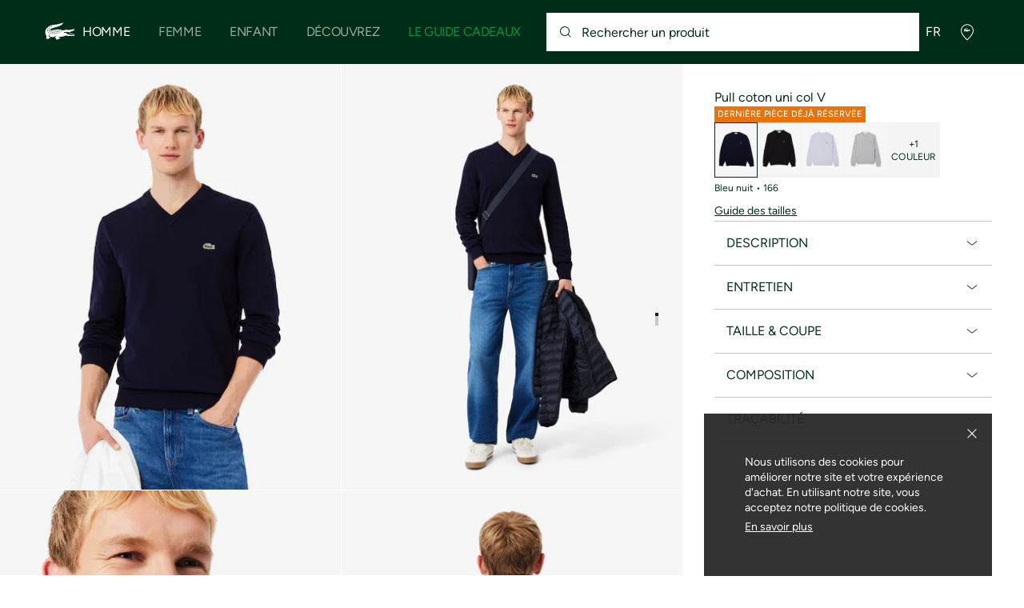

--- FILE ---
content_type: text/html;charset=UTF-8
request_url: https://global.lacoste.com/fr/3614030031643.html
body_size: 28027
content:
<!DOCTYPE html>







































































<html lang="fr" prefix="og: http://ogp.me/ns#"
class="no-js  non-critical-loading partials-loading  light-header header-is-folded-down js-header-transparency"
style="--optional:&quot; (Optionnel)&quot;; --header-menu-height: 0px; --search-bar-height: 0px "

data-immersive-scope="mobile-only"

>
<head>








<script>(function(w,d,s,l,i,params,defer){w[l]=w[l]||[];w[l].push({'gtm.start':
new Date().getTime(),event:'gtm.js'});var f=d.getElementsByTagName(s)[0],
j=d.createElement(s),dl=l!='dataLayer'?'&l='+l:'';j.async=!defer;j.defer=!!defer;j.src=
'https://www.googletagmanager.com/gtm.js?id='+i+dl+params;f.parentNode.insertBefore(j,f);
if(window.gtagData){var n=new Date,t=new Date;t.setTime(n.getTime()+864e5*30),document.cookie="gtagSessionId="+(window.gtagData.session_id)+";expires="+t.toGMTString()+";path=/";}
})(window,document,'script','dataLayer','GTM-PJVJS4V','', true);</script>
<noscript><iframe src="https://www.googletagmanager.com/ns.html?id=GTM-PJVJS4V"
height="0" width="0" style="display:none;visibility:hidden"></iframe></noscript>
































<meta charset="utf-8" />






<link rel="alternate" href="https://www.lacoste.com/at/lacoste/herren/bekleidung/pullover/AH1951-00.html" hreflang="de-at" />



<link rel="alternate" href="https://www.lacoste.com/be/fr/lacoste/homme/vetements/pullovers/AH1951-00.html" hreflang="fr-be" />



<link rel="alternate" href="https://www.lacoste.com/be/nl/lacoste/heren/kleding/knitwear/AH1951-00.html" hreflang="nl-be" />



<link rel="alternate" href="https://www.lacoste.com/br/lacoste/masculino/vestu%C3%A1rio/sueteres-moletons/AH1951-23.html" hreflang="pt-br" />



<link rel="alternate" href="https://www.lacoste.com/ch/de/lacoste/herren/bekleidung/pullover/AH1951-00.html" hreflang="de-ch" />



<link rel="alternate" href="https://www.lacoste.com/ch/it/lacoste/uomo/vestiti/maglioni/AH1951-00.html" hreflang="it-ch" />



<link rel="alternate" href="https://www.lacoste.com/ch/fr/lacoste/homme/vetements/pullovers/AH1951-00.html" hreflang="fr-ch" />



<link rel="alternate" href="https://www.lacoste.com/ch/en/lacoste/men/clothing/knitwear/AH1951-00.html" hreflang="en-ch" />



<link rel="alternate" href="https://www.lacoste.com/de/lacoste/herren/bekleidung/pullover/AH1951-00.html" hreflang="de-de" />



<link rel="alternate" href="https://www.lacoste.com/dk/lacoste/men/clothing/knitwear/AH1951-00.html" hreflang="en-dk" />



<link rel="alternate" href="https://www.lacoste.com/es/lacoste/hombre/ropa/punto/AH1951-00.html" hreflang="es-es" />



<link rel="alternate" href="https://www.lacoste.com/fr/lacoste/homme/vetements/pullovers/AH1951-00.html" hreflang="fr-fr" />



<link rel="alternate" href="https://www.lacoste.com/gb/lacoste/men/clothing/knitwear/AH1951-00.html" hreflang="en-gb" />



<link rel="alternate" href="https://www.lacoste.com/id/id/lacoste/pria/pakaian/sweatshirts/men%27s-v-neck-organic-cotton-sweater/0100-LACAH1951.html" hreflang="id-id" />



<link rel="alternate" href="https://www.lacoste.com/id/en/lacoste/men/clothing/sweatshirts/men%27s-v-neck-organic-cotton-sweater/0100-LACAH1951.html" hreflang="en-id" />



<link rel="alternate" href="https://www.lacoste.com/ie/lacoste/men/clothing/knitwear/AH1951-00.html" hreflang="en-ie" />



<link rel="alternate" href="https://www.lacoste.com/it/lacoste/uomo/vestiti/maglioni/AH1951-00.html" hreflang="it-it" />



<link rel="alternate" href="https://www.lacoste.com/nl/lacoste/heren/kleding/knitwear/AH1951-00.html" hreflang="nl-nl" />



<link rel="alternate" href="https://www.lacoste.com/pt/lacoste/homem/moda/malhas/AH1951-00.html" hreflang="pt-pt" />



<link rel="alternate" href="https://www.lacoste.com/se/lacoste/men/clothing/knitwear/AH1951-00.html" hreflang="en-se" />



<link rel="alternate" href="https://www.lacoste.com/ca/en/lacoste/men/clothing/sweaters-sweatshirts/AH1951-52.html" hreflang="en-ca" />



<link rel="alternate" href="https://www.lacoste.com/ca/fr/lacoste/homme/vetements/chandails-et-sweat-shirts/AH1951-52.html" hreflang="fr-ca" />



<link rel="alternate" href="https://www.lacoste.com/us/lacoste/men/clothing/sweaters-sweatshirts/AH1951-51.html" hreflang="en-us" />










<link rel="canonical" href="https://www.lacoste.com/fr/" />










<title>Pull coton uni col V - Pulls & Cardigans homme - Nouveautés 2025 | Lacoste</title>




<meta name="description" content="Pull coton uni col V sur notre boutique en ligne officielle Lacoste. ✓ Achetez notre nouvelle collection 2025 et profitez de la livraison et des retours gratuits sur toute la marque Lacoste." />





<meta name="robots" content="noindex" />





<meta name="viewport" content="width=device-width, initial-scale=1.0, minimum-scale=1.0" />





<meta name="apple-mobile-web-app-capable" content="yes" />





<meta name="theme-color" content="#ffffff" />





<meta name="msapplication-tap-highlight" content="no" />





<meta name="google-site-verification" content="oUwmx7IBI9qWigf1YpTjy4-x-jH3D-zgc72eGpOt3Es" />







<link
rel="preload"
as="image"
media="(min-width:1920px)"
href="https://image1.lacoste.com/dw/image/v2/AAQM_PRD/on/demandware.static/Sites-INT-Site/Sites-master/fr/dwe6d78adc/AH1951_166_20.jpg?imwidth=620&amp;impolicy=pctp 1x"

imagesrcset="https://image1.lacoste.com/dw/image/v2/AAQM_PRD/on/demandware.static/Sites-INT-Site/Sites-master/fr/dwe6d78adc/AH1951_166_20.jpg?imwidth=620&amp;impolicy=pctp 1x, https://image1.lacoste.com/dw/image/v2/AAQM_PRD/on/demandware.static/Sites-INT-Site/Sites-master/fr/dwe6d78adc/AH1951_166_20.jpg?imwidth=1220&amp;impolicy=pctp 2x"

fetchpriority="high"
/>

<link
rel="preload"
as="image"
media="(min-width:1501px) and (max-width: 1919px)"
href="https://image1.lacoste.com/dw/image/v2/AAQM_PRD/on/demandware.static/Sites-INT-Site/Sites-master/fr/dwe6d78adc/AH1951_166_20.jpg?imwidth=480&amp;impolicy=pctp 1x"

imagesrcset="https://image1.lacoste.com/dw/image/v2/AAQM_PRD/on/demandware.static/Sites-INT-Site/Sites-master/fr/dwe6d78adc/AH1951_166_20.jpg?imwidth=480&amp;impolicy=pctp 1x, https://image1.lacoste.com/dw/image/v2/AAQM_PRD/on/demandware.static/Sites-INT-Site/Sites-master/fr/dwe6d78adc/AH1951_166_20.jpg?imwidth=960&amp;impolicy=pctp 2x"

fetchpriority="high"
/>

<link
rel="preload"
as="image"
media="(min-width:1191px) and (max-width: 1500px)"
href="https://image1.lacoste.com/dw/image/v2/AAQM_PRD/on/demandware.static/Sites-INT-Site/Sites-master/fr/dwe6d78adc/AH1951_166_20.jpg?imwidth=380&amp;impolicy=pctp 1x"

imagesrcset="https://image1.lacoste.com/dw/image/v2/AAQM_PRD/on/demandware.static/Sites-INT-Site/Sites-master/fr/dwe6d78adc/AH1951_166_20.jpg?imwidth=380&amp;impolicy=pctp 1x, https://image1.lacoste.com/dw/image/v2/AAQM_PRD/on/demandware.static/Sites-INT-Site/Sites-master/fr/dwe6d78adc/AH1951_166_20.jpg?imwidth=760&amp;impolicy=pctp 2x"

fetchpriority="high"
/>

<link
rel="preload"
as="image"
media="(min-width:768px) and (max-width: 1190px)"
href="https://image1.lacoste.com/dw/image/v2/AAQM_PRD/on/demandware.static/Sites-INT-Site/Sites-master/fr/dwe6d78adc/AH1951_166_20.jpg?imwidth=760&amp;impolicy=pctp 1x"

imagesrcset="https://image1.lacoste.com/dw/image/v2/AAQM_PRD/on/demandware.static/Sites-INT-Site/Sites-master/fr/dwe6d78adc/AH1951_166_20.jpg?imwidth=760&amp;impolicy=pctp 1x, https://image1.lacoste.com/dw/image/v2/AAQM_PRD/on/demandware.static/Sites-INT-Site/Sites-master/fr/dwe6d78adc/AH1951_166_20.jpg?imwidth=1540&amp;impolicy=pctp 2x"

fetchpriority="high"
/>

<link
rel="preload"
as="image"
media="(min-width:375px) and (max-width: 767px)"
href="https://image1.lacoste.com/dw/image/v2/AAQM_PRD/on/demandware.static/Sites-INT-Site/Sites-master/fr/dwe6d78adc/AH1951_166_20.jpg?imwidth=380&amp;impolicy=pctp 1x"

imagesrcset="https://image1.lacoste.com/dw/image/v2/AAQM_PRD/on/demandware.static/Sites-INT-Site/Sites-master/fr/dwe6d78adc/AH1951_166_20.jpg?imwidth=380&amp;impolicy=pctp 1x, https://image1.lacoste.com/dw/image/v2/AAQM_PRD/on/demandware.static/Sites-INT-Site/Sites-master/fr/dwe6d78adc/AH1951_166_20.jpg?imwidth=760&amp;impolicy=pctp 2x"

fetchpriority="high"
/>

<link
rel="preload"
as="image"
media="(min-width:320px) and (max-width: 374px)"
href="https://image1.lacoste.com/dw/image/v2/AAQM_PRD/on/demandware.static/Sites-INT-Site/Sites-master/fr/dwe6d78adc/AH1951_166_20.jpg?imwidth=320&amp;impolicy=pctp"

fetchpriority="high"
/>







<meta property="og:type" content="product" />







<meta property="og:title" content="Pull coton uni col V" />







<meta property="og:description" content="Symbole de l&rsquo;&eacute;l&eacute;gance &agrave; la fran&ccedil;aise depuis 1933, Lacoste d&eacute;voile avec ce pull col V un essentiel du vestiaire masculin. Confectionn&eacute; en jersey doux et confortable, il arbore un design minimaliste relev&eacute; de finitions raffin&eacute;es, &agrave; l&rsquo;image d'un motif chevron contrastant &agrave; l'int&eacute;rieur du col. Pour un look chic intemporel." />







<meta property="og:url" content="https://global.lacoste.com/fr/lacoste/homme/vetements/pullovers/AH1951-00.html?color=166" />







<meta property="og:product:price:amount" content="130.0" />







<meta property="og:product:price:currency" content="EUR" />







<meta property="og:image" content="https://image1.lacoste.com/dw/image/v2/AAQM_PRD/on/demandware.static/Sites-INT-Site/Sites-master/fr/dwe6d78adc/AH1951_166_20.jpg" />







<meta property="og:product:material" content="Coton (100%)" />







<meta property="og:product:color" content="Bleu nuit" />







<meta property="og:product:availability" content="INSTOCK" />


















<link rel="apple-touch-icon" href="https://static1.lacoste.com/static/on/demandware.static/Sites-INT-Site/-/fr/dwca1d178a/img/pwa/ios/icon-512x512.png">
<link rel="apple-touch-icon" sizes="152x152" href="https://static1.lacoste.com/static/on/demandware.static/Sites-INT-Site/-/fr/dw1a02b7f8/img/pwa/ios/icon-152x152.png" />
<link rel="apple-touch-icon" sizes="192x192" href="https://static1.lacoste.com/static/on/demandware.static/Sites-INT-Site/-/fr/dwe4a52847/img/pwa/ios/icon-192x192.png" />
<link rel="apple-touch-icon" sizes="512x512" href="https://static1.lacoste.com/static/on/demandware.static/Sites-INT-Site/-/fr/dwca1d178a/img/pwa/ios/icon-512x512.png" />
<link rel="icon" type="image/png" sizes="32x32" href="https://static1.lacoste.com/static/on/demandware.static/Sites-INT-Site/-/fr/dw3e96dd7e/img/favicon-32x32.png" />
<link rel="icon" type="image/png" sizes="16x16" href="https://static1.lacoste.com/static/on/demandware.static/Sites-INT-Site/-/fr/dwbb49d039/img/favicon-16x16.png" />










<link rel="dns-prefetch" href="//www.googletagmanager.com" />
<link rel="dns-prefetch" href="//s.go-mpulse.net" />


<link rel="preconnect" href="//image1.lacoste.com" crossorigin />
<link rel="preconnect" href="//static1.lacoste.com" crossorigin />


<link rel="preload" href="https://static1.lacoste.com/static/on/demandware.static/Sites-INT-Site/-/fr/v1764638588320/js/framework/base/croco.js" as="script" crossorigin />
<link rel="preload" href="https://static1.lacoste.com/static/on/demandware.static/Sites-INT-Site/-/fr/v1764638588320/js/framework/base/config.js" as="script" crossorigin />
<link rel="preload" href="https://static1.lacoste.com/static/on/demandware.static/Sites-INT-Site/-/fr/v1764638588320/js/framework/base/loader.js" as="script" crossorigin />
<link rel="preload" href="https://static1.lacoste.com/static/on/demandware.static/Sites-INT-Site/-/fr/v1764638588320/js/framework/base/popin.js" as="script" crossorigin />
<link rel="preload" href="https://static1.lacoste.com/static/on/demandware.static/Sites-INT-Site/-/fr/v1764638588320/js/framework/base/mediator.js" as="script" crossorigin />


<link rel="preload" href="https://static1.lacoste.com/static/on/demandware.static/Sites-INT-Site/-/fr/v1764638588320/fonts/Figtree-VariableFont.woff2" as="font" type="font/woff2" crossorigin="anonymous" />




<link rel="preload" href="https://static1.lacoste.com/static/on/demandware.static/Sites-INT-Site/-/fr/v1764638588320/js/framework/components/search/algolia-pdp-behavior.js" as="script" crossorigin />

<link rel="preload" href="https://static1.lacoste.com/static/on/demandware.static/Sites-INT-Site/-/fr/v1764638588320/js/critical/pdp-critical.js" as="script" crossorigin />





<link rel="stylesheet" href="https://static1.lacoste.com/static/on/demandware.static/Sites-INT-Site/-/fr/v1764638588320/css/critical/critical.css" />




<link rel="stylesheet" href="https://static1.lacoste.com/static/on/demandware.static/Sites-INT-Site/-/fr/v1764638588320/css/critical/pdp-critical.css" />



<link rel="stylesheet" href="https://static1.lacoste.com/static/on/demandware.static/Sites-INT-Site/-/fr/v1764638588320/css/non-critical/non-critical.css" media="print" onload="this.media='all'; this.onload=null;" />
<noscript><link rel="stylesheet" href="https://static1.lacoste.com/static/on/demandware.static/Sites-INT-Site/-/fr/v1764638588320/css/non-critical/non-critical.css" /></noscript>



<link rel="stylesheet" href="https://static1.lacoste.com/static/on/demandware.static/Sites-INT-Site/-/fr/v1764638588320/css/non-critical/pdp-non-critical.css" media="print" onload="this.media='all'; this.onload=null;" />
<noscript><link rel="stylesheet" href="https://static1.lacoste.com/static/on/demandware.static/Sites-INT-Site/-/fr/v1764638588320/css/non-critical/pdp-non-critical.css" /></noscript>
















<script>
var criticalReady=function(){var a=!1,n=new Set;function r(){a=!0,n.forEach(function(a){a()}),n.clear()}return function c(){var t=1===c.arguments.length?c.arguments[0]:null;t?(n.add(t),a&&r()):(performance.mark("criticalReady_dispatch"),r())}}();
</script>







<script>window.provideResourceData=function(o){for(var w in window.Lacoste=window.Lacoste||{},o)window.Lacoste[w]=o[w]};</script>

<script itemprop="lacoste-resource" src="/on/demandware.store/Sites-INT-Site/fr/ResourceController-All?format=jsonp&amp;version=light&amp;callback=provideResourceData"></script>

<script src="https://static1.lacoste.com/static/on/demandware.static/Sites-INT-Site/-/fr/v1764638588320/js/polyfills/vh.fix.min.js"></script>







<script>if('serviceWorker' in navigator){navigator.serviceWorker.register('/on/demandware.store/Sites-INT-Site/fr/PwaController-UninstallServiceWorker');}</script>


<script type="module" async src="https://static1.lacoste.com/static/on/demandware.static/Sites-INT-Site/-/fr/v1764638588320/js/critical/critical.js"></script>







<script type="module" async src="https://static1.lacoste.com/static/on/demandware.static/Sites-INT-Site/-/fr/v1764638588320/js/critical/pdp-critical.js"></script>





<script>
const toucheventsClass="ontouchstart"in window||window.DocumentTouch&&document instanceof window.DocumentTouch?"touchevents":"no-touchevents",$documentElement=document.documentElement;$documentElement.classList.add(toucheventsClass),$documentElement.classList.remove("no-js"),$documentElement.classList.add("js");
</script>






<script>window.didomiConfig = {languages:{enabled:["en","es","fr","de","it"],default:"fr"}};window.gdprAppliesGlobally=true;(function(){function n(e){if(!window.frames[e]){if(document.body&&document.body.firstChild){var t=document.body;var r=document.createElement("iframe");r.style.display="none";r.name=e;r.title=e;t.insertBefore(r,t.firstChild)}
else{setTimeout(function(){n(e)},5)}}}function e(r,a,o,c,s){function e(e,t,r,n){if(typeof r!=="function"){return}if(!window[a]){window[a]=[]}var i=false;if(s){i=s(e,n,r)}if(!i){window[a].push({command:e,version:t,callback:r,parameter:n})}}e.stub=true;e.stubVersion=2;function t(n){if(!window[r]||window[r].stub!==true){return}if(!n.data){return}var i=typeof n.data==="string";var e;try{e=i?JSON.parse(n.data):n.data}catch(t){return}if(e[o]){var a=e[o];window[r](a.command,a.version,function(e,t){var r={};r[c]={returnValue:e,success:t,callId:a.callId};n.source.postMessage(i?JSON.stringify(r):r,"*")},a.parameter)}}if(typeof window[r]!=="function"){window[r]=e;if(window.addEventListener){window.addEventListener("message",t,false)}else{window.attachEvent("onmessage",t)}}}e("__tcfapi","__tcfapiBuffer","__tcfapiCall","__tcfapiReturn");n("__tcfapiLocator");(function(e,t){var r=document.createElement("link");r.rel="preconnect";r.as="script";var n=document.createElement("link");n.rel="dns-prefetch";n.as="script";var i=document.createElement("link");i.rel="preload";i.as="script";var a=document.createElement("script");a.id="spcloader";a.type="text/javascript";a["async"]=true;a.charset="utf-8";var o="https://sdk.privacy-center.org/"+e+"/loader.js?target_type=notice&target="+t;if(window.didomiConfig&&window.didomiConfig.user){var c=window.didomiConfig.user;var s=c.country;var d=c.region;if(s){o=o+"&country="+s;if(d){o=o+"&region="+d}}}r.href="https://sdk.privacy-center.org/";n.href="https://sdk.privacy-center.org/";i.href=o;a.src=o;var f=document.getElementsByTagName("script")[0];f.parentNode.insertBefore(r,f);f.parentNode.insertBefore(n,f);f.parentNode.insertBefore(i,f);f.parentNode.insertBefore(a,f)})('c4b94491-7507-4531-9592-bb109817d4ab', 'iZiDVybZ')})();</script>











<script defer type="module" src="https://static1.lacoste.com/static/on/demandware.static/Sites-INT-Site/-/fr/v1764638588320/js/non-critical/non-critical.js"></script>






<script defer type="module" src="https://static1.lacoste.com/static/on/demandware.static/Sites-INT-Site/-/fr/v1764638588320/js/non-critical/pdp-non-critical.js"></script>

























<script type="text/javascript">
window.a11y = {
labels: {"NAV.PREVIOUS":"Retour au menu précédent","POPIN.CLOSE_NOTIFICATION":"Fermer la notification d'ajout au panier","POPIN.CLOSE_GENERIC":"Fermer","POPIN.CLOSE_MENU":"Fermer le menu","POPIN.CLOSE_ZOOM":"Fermer le zoom","FILTERS.SELECT_COLOR":"Sélectionner cette couleur","FILTERS.SELECTED_COLOR":"Couleur sélectionnée","FILTERS.SELECT":"Sélectionnez","FILTERS.SELECTED":"Sélectionné","PRICES.SALES_PRICE":"Prix après réduction : {0}","PRICES.STANDARD_PRICE":"Prix original avant réduction : {0}","SEARCH.FILTER_GROUP":"Groupe de filtres {0}","SEARCH.SORT_GROUP":"Trier les résultats","GALLERY_PDP.GALLERY_PAGINATION":"Image {0} sur {1}","PDP.COLOR_SELECTOR":"Liste des déclinaisons","PDP.COLOR_SELECTED":"sélectionné","PDP.MORE_VARIATIONS":"Voir {0} déclinaisons supplémentaires"}
};
</script>

<script type="text/javascript">//<!--
/* <![CDATA[ (head-active_data.js) */
var dw = (window.dw || {});
dw.ac = {
    _analytics: null,
    _events: [],
    _category: "",
    _searchData: "",
    _anact: "",
    _anact_nohit_tag: "",
    _analytics_enabled: "false",
    _timeZone: "Europe/Paris",
    _capture: function(configs) {
        if (Object.prototype.toString.call(configs) === "[object Array]") {
            configs.forEach(captureObject);
            return;
        }
        dw.ac._events.push(configs);
    },
	capture: function() { 
		dw.ac._capture(arguments);
		// send to CQ as well:
		if (window.CQuotient) {
			window.CQuotient.trackEventsFromAC(arguments);
		}
	},
    EV_PRD_SEARCHHIT: "searchhit",
    EV_PRD_DETAIL: "detail",
    EV_PRD_RECOMMENDATION: "recommendation",
    EV_PRD_SETPRODUCT: "setproduct",
    applyContext: function(context) {
        if (typeof context === "object" && context.hasOwnProperty("category")) {
        	dw.ac._category = context.category;
        }
        if (typeof context === "object" && context.hasOwnProperty("searchData")) {
        	dw.ac._searchData = context.searchData;
        }
    },
    setDWAnalytics: function(analytics) {
        dw.ac._analytics = analytics;
    },
    eventsIsEmpty: function() {
        return 0 == dw.ac._events.length;
    }
};
/* ]]> */
// -->
</script>
<script type="text/javascript">//<!--
/* <![CDATA[ (head-cquotient.js) */
var CQuotient = window.CQuotient = {};
CQuotient.clientId = 'aaqm-INT';
CQuotient.realm = 'AAQM';
CQuotient.siteId = 'INT';
CQuotient.instanceType = 'prd';
CQuotient.locale = 'fr';
CQuotient.fbPixelId = '__UNKNOWN__';
CQuotient.activities = [];
CQuotient.cqcid='';
CQuotient.cquid='';
CQuotient.cqeid='';
CQuotient.cqlid='';
CQuotient.apiHost='api.cquotient.com';
/* Turn this on to test against Staging Einstein */
/* CQuotient.useTest= true; */
CQuotient.useTest = ('true' === 'false');
CQuotient.initFromCookies = function () {
	var ca = document.cookie.split(';');
	for(var i=0;i < ca.length;i++) {
	  var c = ca[i];
	  while (c.charAt(0)==' ') c = c.substring(1,c.length);
	  if (c.indexOf('cqcid=') == 0) {
		CQuotient.cqcid=c.substring('cqcid='.length,c.length);
	  } else if (c.indexOf('cquid=') == 0) {
		  var value = c.substring('cquid='.length,c.length);
		  if (value) {
		  	var split_value = value.split("|", 3);
		  	if (split_value.length > 0) {
			  CQuotient.cquid=split_value[0];
		  	}
		  	if (split_value.length > 1) {
			  CQuotient.cqeid=split_value[1];
		  	}
		  	if (split_value.length > 2) {
			  CQuotient.cqlid=split_value[2];
		  	}
		  }
	  }
	}
}
CQuotient.getCQCookieId = function () {
	if(window.CQuotient.cqcid == '')
		window.CQuotient.initFromCookies();
	return window.CQuotient.cqcid;
};
CQuotient.getCQUserId = function () {
	if(window.CQuotient.cquid == '')
		window.CQuotient.initFromCookies();
	return window.CQuotient.cquid;
};
CQuotient.getCQHashedEmail = function () {
	if(window.CQuotient.cqeid == '')
		window.CQuotient.initFromCookies();
	return window.CQuotient.cqeid;
};
CQuotient.getCQHashedLogin = function () {
	if(window.CQuotient.cqlid == '')
		window.CQuotient.initFromCookies();
	return window.CQuotient.cqlid;
};
CQuotient.trackEventsFromAC = function (/* Object or Array */ events) {
try {
	if (Object.prototype.toString.call(events) === "[object Array]") {
		events.forEach(_trackASingleCQEvent);
	} else {
		CQuotient._trackASingleCQEvent(events);
	}
} catch(err) {}
};
CQuotient._trackASingleCQEvent = function ( /* Object */ event) {
	if (event && event.id) {
		if (event.type === dw.ac.EV_PRD_DETAIL) {
			CQuotient.trackViewProduct( {id:'', alt_id: event.id, type: 'raw_sku'} );
		} // not handling the other dw.ac.* events currently
	}
};
CQuotient.trackViewProduct = function(/* Object */ cqParamData){
	var cq_params = {};
	cq_params.cookieId = CQuotient.getCQCookieId();
	cq_params.userId = CQuotient.getCQUserId();
	cq_params.emailId = CQuotient.getCQHashedEmail();
	cq_params.loginId = CQuotient.getCQHashedLogin();
	cq_params.product = cqParamData.product;
	cq_params.realm = cqParamData.realm;
	cq_params.siteId = cqParamData.siteId;
	cq_params.instanceType = cqParamData.instanceType;
	cq_params.locale = CQuotient.locale;
	
	if(CQuotient.sendActivity) {
		CQuotient.sendActivity(CQuotient.clientId, 'viewProduct', cq_params);
	} else {
		CQuotient.activities.push({activityType: 'viewProduct', parameters: cq_params});
	}
};
/* ]]> */
// -->
</script>









<script>
function deepCopy(e){if("object"!=typeof e||null===e)return e;let r,n;if(e instanceof Array){let t;for(r=[],n=0,t=e.length;n<t;n++)r[n]=deepCopy(e[n]);return r}for(n in r={},e)e.hasOwnProperty(n)&&(r[n]=deepCopy(e[n]));return r}
function sendDatalayerEvent(e){window.dataLayer=window.dataLayer||[],window.dataLayer.push(e),window.Lacoste&&window.Lacoste.siteprefs&&window.Lacoste.siteprefs.IS_DEV_MODE&&console.log("%c[***TRACKING***]","color: #b70e60; font-weight: bold",e)}
</script>
















































<script type="text/javascript">
const pageViewData = {};

Object.assign(pageViewData, {"page_data":{"environment":"prod","country":"INT","language":"fr","name":"Pull coton uni col V","category":"product","subcategory":"Lacoste_Men_Clothing_Pullovers"}});
Object.assign(pageViewData, {"user_data":{"user_type":"guest","login_status":false}});
const serverSideTrackingUrls = {};
Object.assign(serverSideTrackingUrls, {"sendSelectItemEventUrl":"/on/demandware.store/Sites-INT-Site/fr/Context-SendSelectItemEvent?type=product&id=3614030031643","sendKleepTrackingUrl":"/on/demandware.store/Sites-INT-Site/fr/Kleep-SendTracking"});
window.serverSideTrackingUrls = serverSideTrackingUrls;

sendDatalayerEvent({'event': 'page_view', ...pageViewData});
window.pageViewData = deepCopy(pageViewData);
</script>


















































<script>
sendDatalayerEvent({"event":"view_item","ecommerce":{"value":130,"currency":"EUR","items":[{"index":1,"item_id":"AH1951-00-166","item_name":"Pull coton uni col V","item_category":"SPW","item_category2":"T","item_category3":"MAN","item_category4":"SWEATERS","item_variant":"166","size_availability":100,"item_list_id":"AH1951-00-166","item_list_name":"product","price":130,"full_price":130,"discount":0,"currency":"EUR"}]}});
</script>


















<style>
.tile-swatches-enabled--hidden {display: none !important;}

</style>



<script>(window.BOOMR_mq=window.BOOMR_mq||[]).push(["addVar",{"rua.upush":"false","rua.cpush":"false","rua.upre":"false","rua.cpre":"false","rua.uprl":"false","rua.cprl":"false","rua.cprf":"false","rua.trans":"SJ-fb02f480-1dd3-4263-8a20-d7c4d064b978","rua.cook":"true","rua.ims":"false","rua.ufprl":"false","rua.cfprl":"false","rua.isuxp":"false","rua.texp":"norulematch","rua.ceh":"false","rua.ueh":"false","rua.ieh.st":"0"}]);</script>
                              <script>!function(e){var n="https://s.go-mpulse.net/boomerang/";if("False"=="True")e.BOOMR_config=e.BOOMR_config||{},e.BOOMR_config.PageParams=e.BOOMR_config.PageParams||{},e.BOOMR_config.PageParams.pci=!0,n="https://s2.go-mpulse.net/boomerang/";if(window.BOOMR_API_key="RM58L-XX742-PYGAX-LWS3F-XDSUD",function(){function e(){if(!r){var e=document.createElement("script");e.id="boomr-scr-as",e.src=window.BOOMR.url,e.async=!0,o.appendChild(e),r=!0}}function t(e){r=!0;var n,t,a,i,d=document,O=window;if(window.BOOMR.snippetMethod=e?"if":"i",t=function(e,n){var t=d.createElement("script");t.id=n||"boomr-if-as",t.src=window.BOOMR.url,BOOMR_lstart=(new Date).getTime(),e=e||d.body,e.appendChild(t)},!window.addEventListener&&window.attachEvent&&navigator.userAgent.match(/MSIE [67]\./))return window.BOOMR.snippetMethod="s",void t(o,"boomr-async");a=document.createElement("IFRAME"),a.src="about:blank",a.title="",a.role="presentation",a.loading="eager",i=(a.frameElement||a).style,i.width=0,i.height=0,i.border=0,i.display="none",o.appendChild(a);try{O=a.contentWindow,d=O.document.open()}catch(_){n=document.domain,a.src="javascript:var d=document.open();d.domain='"+n+"';void 0;",O=a.contentWindow,d=O.document.open()}if(n)d._boomrl=function(){this.domain=n,t()},d.write("<bo"+"dy onload='document._boomrl();'>");else if(O._boomrl=function(){t()},O.addEventListener)O.addEventListener("load",O._boomrl,!1);else if(O.attachEvent)O.attachEvent("onload",O._boomrl);d.close()}function a(e){window.BOOMR_onload=e&&e.timeStamp||(new Date).getTime()}if(!window.BOOMR||!window.BOOMR.version&&!window.BOOMR.snippetExecuted){window.BOOMR=window.BOOMR||{},window.BOOMR.snippetStart=(new Date).getTime(),window.BOOMR.snippetExecuted=!0,window.BOOMR.snippetVersion=14,window.BOOMR.url=n+"RM58L-XX742-PYGAX-LWS3F-XDSUD";var i=document.currentScript||document.getElementsByTagName("script")[0],o=i.parentNode,r=!1,d=document.createElement("link");if(d.relList&&"function"==typeof d.relList.supports&&d.relList.supports("preload")&&"as"in d)window.BOOMR.snippetMethod="p",d.href=window.BOOMR.url,d.rel="preload",d.as="script",d.addEventListener("load",e),d.addEventListener("error",function(){t(!0)}),setTimeout(function(){if(!r)t(!0)},3e3),BOOMR_lstart=(new Date).getTime(),o.appendChild(d);else t(!1);if(window.addEventListener)window.addEventListener("load",a,!1);else if(window.attachEvent)window.attachEvent("onload",a)}}(),"".length>0)if(e&&"performance"in e&&e.performance&&"function"==typeof e.performance.setResourceTimingBufferSize)e.performance.setResourceTimingBufferSize();!function(){if(BOOMR=e.BOOMR||{},BOOMR.plugins=BOOMR.plugins||{},!BOOMR.plugins.AK){var n="false"=="true"?1:0,t="cookiepresent",a="clpmh2axfuxoy2jpafgq-f-e3ae37486-clientnsv4-s.akamaihd.net",i="false"=="true"?2:1,o={"ak.v":"39","ak.cp":"377085","ak.ai":parseInt("235280",10),"ak.ol":"0","ak.cr":9,"ak.ipv":4,"ak.proto":"h2","ak.rid":"1c891ede","ak.r":47369,"ak.a2":n,"ak.m":"dsca","ak.n":"essl","ak.bpcip":"18.222.195.0","ak.cport":51774,"ak.gh":"23.208.24.101","ak.quicv":"","ak.tlsv":"tls1.3","ak.0rtt":"","ak.0rtt.ed":"","ak.csrc":"-","ak.acc":"","ak.t":"1764688205","ak.ak":"hOBiQwZUYzCg5VSAfCLimQ==FddgOLRJdY+BXYhCct56JDQVoRpngKOIzvWa6s52NxcLTpxpye7qzHdBGQrCgkqY8wsA3GfSncw1cZX9vplUtlDwfZiPJ5d0/D2BKONSOLOby4huUOMXeNAge/0tIZIHHFm1IHNlMxyfjL7oVeRfYduwAxNLoQJz1isMLRpf6McSTow21lr35M1n29jN1o2IjrP3QO28S6gToSSpdUjLV/J7YEMJEPuR0MS3nL6RdD8Edu+fboz0SWzI7ubtD6pwVFSjMb2DKcNuEwoYrZ+1VFOZHo+o5jhXQCWB+8lLKUqti2O7QrmVbWI/SoOtDWq/9QUBv4iE6A0tVB6gUETVep4sH9dAh1/pPETjDBy/e5u8t98MOqNomWFX/ojzPOLcNPDHZuXonqoXKTOTnOVFpJmJ6GNDHto3ilHmpbw405A=","ak.pv":"733","ak.dpoabenc":"","ak.tf":i};if(""!==t)o["ak.ruds"]=t;var r={i:!1,av:function(n){var t="http.initiator";if(n&&(!n[t]||"spa_hard"===n[t]))o["ak.feo"]=void 0!==e.aFeoApplied?1:0,BOOMR.addVar(o)},rv:function(){var e=["ak.bpcip","ak.cport","ak.cr","ak.csrc","ak.gh","ak.ipv","ak.m","ak.n","ak.ol","ak.proto","ak.quicv","ak.tlsv","ak.0rtt","ak.0rtt.ed","ak.r","ak.acc","ak.t","ak.tf"];BOOMR.removeVar(e)}};BOOMR.plugins.AK={akVars:o,akDNSPreFetchDomain:a,init:function(){if(!r.i){var e=BOOMR.subscribe;e("before_beacon",r.av,null,null),e("onbeacon",r.rv,null,null),r.i=!0}return this},is_complete:function(){return!0}}}}()}(window);</script></head>
<body>


<script>!function(){var t=document.documentElement.offsetWidth?window.innerWidth-document.documentElement.offsetWidth:0;document.documentElement.style.setProperty('--scrollbar-width',t+'px')}();</script>


<script>performance.mark('body_start');</script>






<ul class="skip-links l-padding--small padding-1 font-medium" tabindex="-1">

<li class="">
<a href="#main-content" class="skip-link l-inline-block" role="button">
Aller au contenu
</a>
</li>

<li class="no-tab no-mob">
<a href="#main-menu" class="skip-link l-inline-block" role="button">
Aller au menu
</a>
</li>

<li class="">
<a href="#search-input" class="skip-link l-inline-block" role="button">
Aller vers l'outil de recherche
</a>
</li>

<li class="">
<a href="#menu-icons" class="skip-link l-inline-block" role="button">
Aller au menu client
</a>
</li>

</ul>







    
	 

	




















































<header role="banner" class="headerrefit padding-d-1 flex flex--align-center js-header">
<div class="headerrefit-logo logo">














































<a class="l-block checkout-v1-logo " href="/fr/homepage">







<svg role="presentation"
class="icon-svg icon-logo-crocodile"


viewBox="0 0 50 23"
>
<use xmlns:xlink="http://www.w3.org/1999/xlink" xlink:href="/on/demandware.static/Sites-INT-Site/-/fr/v1764638588320/img/svg/critical.svg#icon-crocodile"></use>
</svg>




</a>
</div>



<button
class="js-burger-button headerrefit-burger no-desk burger flex cursor-pointer "
type="button" aria-label="Ouvrir le menu principal"
data-aria-open-label="Ouvrir le menu principal"
data-aria-close-label="Fermer le menu principal">
<span class="burger-box flex l-relative">
<span class="burger-inner l-block"></span>
</span>
</button>

<nav class="headerrefit-nav js-menu-main" id="main-menu" tabindex="-1">























































<div data-menu="Lacoste_Men"
class="js-nav-cookie mt-horizontal-scroll l-overflow-without-scrollbar header-collapsing-nav-wrapper l-display-grid">
<ul role="menubar" id="js-main-nav" class="main-nav flex flex--align-center"
aria-label="Navigation principale">


<li
class="js-submenu-disclosure main-nav-item flex flex--align-center flex-mt--align-self-end is-active">





















<a
class="main-nav-link font-d-medium d-upper-case font-large flex flex--align-center has-submenu"
href="//global.lacoste.com/fr/homme.html"







data-area='header level 1' data-id='Lacoste_Men'
>
Homme
</a>




<button
class="js-primary-disclosure-trigger main-nav-button font-d-medium d-upper-case font-large flex flex--align-center"
aria-haspopup="true" aria-expanded="true"
aria-label="Ouvrir le sous-menu Homme"
aria-controls="submenu-Lacoste_Men"  data-area="header level 1"
data-id="Lacoste_Men">
<span aria-hidden="true" class="d-visually-hidden">
Homme
</span>






<svg role="presentation"
class="icon-svg main-nav-chevron medium-icon"
aria-hidden="true"


>
<use xmlns:xlink="http://www.w3.org/1999/xlink" xlink:href="/on/demandware.static/Sites-INT-Site/-/fr/v1764638588320/img/svg/non-critical.svg#icon-chevron-down"></use>
</svg>



</button>
<div data-scroll-mask-viewport="desktopOnly" id="submenu-Lacoste_Men"
class="js-nav-scrolltop-on-open js-horizontal-scroll-mask nav-submenu horizontal-scroll-mask">
<ul role="menu"
aria-label="Sous-menu de Homme"
class="js-nav-submenu-scroller js-nav-level-2 js-scroller horizontal-scroll-mask-scroller l-overflow-without-scrollbar nav-submenu-list flex flex--align-center font-medium">

<li class="nav-submenu-item nav-submenu-item--home flex flex--align-center no-desk">


















<a
class="nav-submenu-button font-d-medium flex font-bold flex--align-center"
href="//global.lacoste.com/fr/homme.html"







data-area='header level 1' data-id='Lacoste_Men'
>
Voir toute la collection Homme
</a>


</li>







<li
class="js-panel-disclosure nav-submenu-item flex flex--align-center">

<button data-area="header level 2" data-id="Lacoste_Men_New_In"
aria-haspopup="true" aria-expanded="false"
data-aria-open-label="Ouvrir le sous-menu Homme/Nouveaut&eacute;s"
data-aria-close-label="Fermer le sous-menu Homme/Nouveaut&eacute;s" aria-label="Ouvrir le sous-menu Homme/Nouveaut&eacute;s"
aria-controls="panel-Lacoste_Men_New_In" 
class="js-primary-disclosure-trigger nav-submenu-button font-d-medium upper-case d-upper-case flex font-bold flex--align-center">
<span aria-hidden="true" class="m-white-space-wrap text-m-left">
Nouveaut&eacute;s</span>
<span class="nav-submenu-chevron flex flex--align-center">






<svg role="presentation"
class="icon-svg  medium-icon"
aria-hidden="true"


>
<use xmlns:xlink="http://www.w3.org/1999/xlink" xlink:href="/on/demandware.static/Sites-INT-Site/-/fr/v1764638588320/img/svg/non-critical.svg#icon-chevron-down"></use>
</svg>



</span>
</button>
<section role="menu"
aria-label="Sous-menu de Homme/Nouveaut&eacute;s"
id="panel-Lacoste_Men_New_In"
class="js-nav-scrolltop-on-open nav-panel font-medium">
<button class="nav-panel-close-button" aria-haspopup="true"
aria-expanded="false" aria-controls="panel-Lacoste_Men_New_In"
aria-label="Fermer le sous-menu Homme/Nouveaut&eacute;s">
<span aria-hidden="true" class="nav-panel-back-icon">






<svg role="presentation"
class="icon-svg nav-panel-arrow-svg xlarge-icon"
aria-hidden="true"


>
<use xmlns:xlink="http://www.w3.org/1999/xlink" xlink:href="/on/demandware.static/Sites-INT-Site/-/fr/v1764638588320/img/svg/non-critical.svg#icon-back-arrow"></use>
</svg>



</span>
<span aria-hidden="true" class="nav-panel-back-prev-category-label">
Homme&nbsp;/&nbsp;
</span>
<span aria-hidden="true" class="nav-panel-back-category-label">
Nouveaut&eacute;s
</span>
</button>


<ul class="nav-panel-column custom-scrollbar nav-panel-column--tags">

<li class="js-tag-item nav-panel-item flex flex--align-center"


>



















<a
class="nav-panel-tag-link font-medium upper-case flex flex--align-center"
href="//global.lacoste.com/fr/lacoste/homme/nouveautes/"







data-area='header thematics' data-id='Lacoste_Men_New_In'
>
Toutes les nouveaut&eacute;s homme
</a>


</li>

<li class="js-tag-item nav-panel-item flex flex--align-center"


>



















<a
class="nav-panel-tag-link font-medium upper-case flex flex--align-center"
href="/fr/lacoste/decouvrez/exclusivites-membres/les-pieces-exclusives/"




data-type="category"


data-area='header thematics' data-id='Lacoste_Discover_Members_Exclusivities_Members_Exclusives'
>
Exclusivit&eacute;s membres Lacoste
</a>


</li>

<li class="js-tag-item nav-panel-item flex flex--align-center"


>



















<a
class="nav-panel-tag-link font-medium upper-case flex flex--align-center"
href="/fr/lacoste/bestsellers-fr/homme/"




data-type="category"


data-area='header thematics' data-id='Lacoste_Hidden_SelectionBestsellers_FR_Men'
>
Bestsellers
</a>


</li>

<li class="js-tag-item nav-panel-item flex flex--align-center"


>



















<a
class="nav-panel-tag-link font-medium upper-case flex flex--align-center"
href="/fr/carte-cadeau-lacoste.html"




data-type="content"


data-area='header thematics' data-id='carte-cadeau-lacoste'
>
La carte cadeau Lacoste
</a>


</li>

</ul>




<ul class="nav-panel-column nav-panel-column--children l-overflow-without-scrollbar">


<li class="js-check-online nav-panel-item flex flex--align-center"  >


















<a
class="nav-panel-link font-medium"
href="//global.lacoste.com/fr/lacoste/homme/nouveautes/vetements/"







data-area='header level 3' data-id='Lacoste_Men_New_In_Clothing'
>
V&ecirc;tements
</a>


</li>


<li class="js-check-online nav-panel-item flex flex--align-center"  >


















<a
class="nav-panel-link font-medium"
href="//global.lacoste.com/fr/lacoste/homme/nouveautes/chaussures/"







data-area='header level 3' data-id='Lacoste_Men_New_In_Shoes'
>
Chaussures
</a>


</li>


<li class="js-check-online nav-panel-item flex flex--align-center"  >


















<a
class="nav-panel-link font-medium"
href="//global.lacoste.com/fr/lacoste/homme/nouveautes/sacs-petite-maroquinerie/"







data-area='header level 3' data-id='Lacoste_Men_New_In_LeatherGoods'
>
Sacs &amp; Petite Maroquinerie
</a>


</li>


<li class="js-check-online nav-panel-item flex flex--align-center"  >


















<a
class="nav-panel-link font-medium"
href="//global.lacoste.com/fr/lacoste/homme/nouveautes/accessoires/"







data-area='header level 3' data-id='Lacoste_Men_New_In_Accessories'
>
Accessoires
</a>


</li>

</ul>



</section>
<button class="nav-panel-overlay" aria-haspopup="true"
aria-label="Fermer le sous-menu Homme/Nouveaut&eacute;s" aria-expanded="false"
aria-controls="panel-Lacoste_Men_New_In">
</button>

</li>







<li
class="js-panel-disclosure nav-submenu-item flex flex--align-center">

<button data-area="header level 2" data-id="Lacoste_Men_Clothing"
aria-haspopup="true" aria-expanded="false"
data-aria-open-label="Ouvrir le sous-menu Homme/V&ecirc;tements"
data-aria-close-label="Fermer le sous-menu Homme/V&ecirc;tements" aria-label="Ouvrir le sous-menu Homme/V&ecirc;tements"
aria-controls="panel-Lacoste_Men_Clothing" 
class="js-primary-disclosure-trigger nav-submenu-button font-d-medium upper-case d-upper-case flex font-bold flex--align-center">
<span aria-hidden="true" class="m-white-space-wrap text-m-left">
V&ecirc;tements</span>
<span class="nav-submenu-chevron flex flex--align-center">






<svg role="presentation"
class="icon-svg  medium-icon"
aria-hidden="true"


>
<use xmlns:xlink="http://www.w3.org/1999/xlink" xlink:href="/on/demandware.static/Sites-INT-Site/-/fr/v1764638588320/img/svg/non-critical.svg#icon-chevron-down"></use>
</svg>



</span>
</button>
<section role="menu"
aria-label="Sous-menu de Homme/V&ecirc;tements"
id="panel-Lacoste_Men_Clothing"
class="js-nav-scrolltop-on-open nav-panel font-medium">
<button class="nav-panel-close-button" aria-haspopup="true"
aria-expanded="false" aria-controls="panel-Lacoste_Men_Clothing"
aria-label="Fermer le sous-menu Homme/V&ecirc;tements">
<span aria-hidden="true" class="nav-panel-back-icon">






<svg role="presentation"
class="icon-svg nav-panel-arrow-svg xlarge-icon"
aria-hidden="true"


>
<use xmlns:xlink="http://www.w3.org/1999/xlink" xlink:href="/on/demandware.static/Sites-INT-Site/-/fr/v1764638588320/img/svg/non-critical.svg#icon-back-arrow"></use>
</svg>



</span>
<span aria-hidden="true" class="nav-panel-back-prev-category-label">
Homme&nbsp;/&nbsp;
</span>
<span aria-hidden="true" class="nav-panel-back-category-label">
V&ecirc;tements
</span>
</button>


<ul class="nav-panel-column custom-scrollbar nav-panel-column--tags">

<li class="js-tag-item nav-panel-item flex flex--align-center"


>



















<a
class="nav-panel-tag-link font-medium upper-case flex flex--align-center"
href="//global.lacoste.com/fr/lacoste/homme/vetements/"







data-area='header thematics' data-id='Lacoste_Men_Clothing'
>
Tous les v&ecirc;tements Homme
</a>


</li>

<li class="js-tag-item nav-panel-item flex flex--align-center"


>



















<a
class="nav-panel-tag-link font-medium upper-case flex flex--align-center"
href="/fr/lacoste/decouvrez/exclusivites-en-ligne/homme/"




data-type="category"


data-area='header thematics' data-id='Lacoste_Discover_OnlineExclusive_Men'
>
Exclusivit&eacute;s En Ligne
</a>


</li>

<li class="js-tag-item nav-panel-item flex flex--align-center"


>



















<a
class="nav-panel-tag-link font-medium upper-case flex flex--align-center"
href="/fr/my-lacoste.html"




data-type="content"


data-area='header thematics' data-id='my-lacoste'
>
personnalisation
</a>


</li>

<li class="js-tag-item nav-panel-item flex flex--align-center"


>



















<a
class="nav-panel-tag-link font-medium upper-case flex flex--align-center"
href="//secondemain.lacoste.com/"


target="_blank"
rel="external"
data-type="external"


data-area='header thematics' data-id='undefined'
>
Seconde Main
</a>


</li>

</ul>




<ul class="nav-panel-column nav-panel-column--children l-overflow-without-scrollbar">


<li class="js-check-online nav-panel-item flex flex--align-center"  >


















<a
class="nav-panel-link font-medium"
href="//global.lacoste.com/fr/lacoste/homme/vetements/sweatshirts/"







data-area='header level 3' data-id='Lacoste_Men_Clothing_Sweatshirts'
>
Sweatshirts
</a>


</li>


<li class="js-check-online nav-panel-item flex flex--align-center"  >


















<a
class="nav-panel-link font-medium"
href="//global.lacoste.com/fr/lacoste/homme/vetements/polos/"







data-area='header level 3' data-id='Lacoste_Men_Clothing_Polos'
>
Polos
</a>


</li>


<li class="js-check-online nav-panel-item flex flex--align-center"  >


















<a
class="nav-panel-link font-medium"
href="//global.lacoste.com/fr/lacoste/homme/vetements/manteaux-vestes/"







data-area='header level 3' data-id='Lacoste_Men_Clothing_JacketsCoats'
>
Manteaux &amp; Vestes
</a>


</li>


<li class="js-check-online nav-panel-item flex flex--align-center"  >


















<a
class="nav-panel-link font-medium"
href="//global.lacoste.com/fr/lacoste/homme/vetements/survetements/"







data-area='header level 3' data-id='Lacoste_Men_Clothing_Tracksuits'
>
Surv&ecirc;tements
</a>


</li>


<li class="js-check-online nav-panel-item flex flex--align-center"  >


















<a
class="nav-panel-link font-medium"
href="//global.lacoste.com/fr/lacoste/homme/vetements/pullovers/"







data-area='header level 3' data-id='Lacoste_Men_Clothing_Pullovers'
>
Pullovers
</a>


</li>


<li class="js-check-online nav-panel-item flex flex--align-center"  >


















<a
class="nav-panel-link font-medium"
href="//global.lacoste.com/fr/lacoste/homme/vetements/t-shirts/"







data-area='header level 3' data-id='Lacoste_Men_Clothing_TShirts'
>
T-Shirts
</a>


</li>


<li class="js-check-online nav-panel-item flex flex--align-center"  >


















<a
class="nav-panel-link font-medium"
href="//global.lacoste.com/fr/lacoste/homme/vetements/pantalons-shorts/"







data-area='header level 3' data-id='Lacoste_Men_Clothing_Pants'
>
Pantalons &amp; Shorts
</a>


</li>


<li class="js-check-online nav-panel-item flex flex--align-center"  >


















<a
class="nav-panel-link font-medium"
href="//global.lacoste.com/fr/lacoste/homme/vetements/chemises/"







data-area='header level 3' data-id='Lacoste_Men_Clothing_Shirts'
>
Chemises
</a>


</li>


<li class="js-check-online nav-panel-item flex flex--align-center"  >


















<a
class="nav-panel-link font-medium"
href="//global.lacoste.com/fr/lacoste/homme/vetements/maillots-de-bain/"







data-area='header level 3' data-id='Lacoste_Men_Clothing_Swimwear'
>
Maillots de bain
</a>


</li>


<li class="js-check-online nav-panel-item flex flex--align-center"  >


















<a
class="nav-panel-link font-medium"
href="//global.lacoste.com/fr/lacoste/homme/vetements/vetements-de-sport/"







data-area='header level 3' data-id='Lacoste_Men_Clothing_Sport'
>
V&ecirc;tements de sport
</a>


</li>


<li class="js-check-online nav-panel-item flex flex--align-center"  >


















<a
class="nav-panel-link font-medium"
href="//global.lacoste.com/fr/lacoste/homme/vetements/sous-vetements-vetements-d-interieur/"







data-area='header level 3' data-id='Lacoste_Men_Clothing_Underwear'
>
Sous-v&ecirc;tements &amp; V&ecirc;tements d&#39;int&eacute;rieur
</a>


</li>

</ul>



</section>
<button class="nav-panel-overlay" aria-haspopup="true"
aria-label="Fermer le sous-menu Homme/V&ecirc;tements" aria-expanded="false"
aria-controls="panel-Lacoste_Men_Clothing">
</button>

</li>







<li
class="js-panel-disclosure nav-submenu-item flex flex--align-center">

<button data-area="header level 2" data-id="Lacoste_Men_Shoes"
aria-haspopup="true" aria-expanded="false"
data-aria-open-label="Ouvrir le sous-menu Homme/Chaussures"
data-aria-close-label="Fermer le sous-menu Homme/Chaussures" aria-label="Ouvrir le sous-menu Homme/Chaussures"
aria-controls="panel-Lacoste_Men_Shoes" 
class="js-primary-disclosure-trigger nav-submenu-button font-d-medium upper-case d-upper-case flex font-bold flex--align-center">
<span aria-hidden="true" class="m-white-space-wrap text-m-left">
Chaussures</span>
<span class="nav-submenu-chevron flex flex--align-center">






<svg role="presentation"
class="icon-svg  medium-icon"
aria-hidden="true"


>
<use xmlns:xlink="http://www.w3.org/1999/xlink" xlink:href="/on/demandware.static/Sites-INT-Site/-/fr/v1764638588320/img/svg/non-critical.svg#icon-chevron-down"></use>
</svg>



</span>
</button>
<section role="menu"
aria-label="Sous-menu de Homme/Chaussures"
id="panel-Lacoste_Men_Shoes"
class="js-nav-scrolltop-on-open nav-panel font-medium">
<button class="nav-panel-close-button" aria-haspopup="true"
aria-expanded="false" aria-controls="panel-Lacoste_Men_Shoes"
aria-label="Fermer le sous-menu Homme/Chaussures">
<span aria-hidden="true" class="nav-panel-back-icon">






<svg role="presentation"
class="icon-svg nav-panel-arrow-svg xlarge-icon"
aria-hidden="true"


>
<use xmlns:xlink="http://www.w3.org/1999/xlink" xlink:href="/on/demandware.static/Sites-INT-Site/-/fr/v1764638588320/img/svg/non-critical.svg#icon-back-arrow"></use>
</svg>



</span>
<span aria-hidden="true" class="nav-panel-back-prev-category-label">
Homme&nbsp;/&nbsp;
</span>
<span aria-hidden="true" class="nav-panel-back-category-label">
Chaussures
</span>
</button>


<ul class="nav-panel-column custom-scrollbar nav-panel-column--tags">

<li class="js-tag-item nav-panel-item flex flex--align-center"


>



















<a
class="nav-panel-tag-link font-medium upper-case flex flex--align-center"
href="//global.lacoste.com/fr/lacoste/homme/chaussures/"







data-area='header thematics' data-id='Lacoste_Men_Shoes'
>
Toutes les chaussures Homme
</a>


</li>

<li class="js-tag-item nav-panel-item flex flex--align-center"


>



















<a
class="nav-panel-tag-link font-medium upper-case flex flex--align-center"
href="/fr/lacoste/decouvrez/exclusivites-en-ligne/homme/"




data-type="category"


data-area='header thematics' data-id='Lacoste_Discover_OnlineExclusive_Men'
>
Exclusivit&eacute;s En Ligne
</a>


</li>

</ul>




<ul class="nav-panel-column nav-panel-column--children l-overflow-without-scrollbar">


<li class="js-check-online nav-panel-item flex flex--align-center"  >


















<a
class="nav-panel-link font-medium"
href="//global.lacoste.com/fr/lacoste/homme/chaussures/sneakers/"







data-area='header level 3' data-id='Lacoste_Men_Shoes_Sneakers'
>
Sneakers
</a>


</li>


<li class="js-check-online nav-panel-item flex flex--align-center"  >


















<a
class="nav-panel-link font-medium"
href="//global.lacoste.com/fr/lacoste/homme/chaussures/outdoor/"







data-area='header level 3' data-id='Lacoste_Men_Shoes_Outdoor'
>
Outdoor
</a>


</li>


<li class="js-check-online nav-panel-item flex flex--align-center"  >


















<a
class="nav-panel-link font-medium"
href="//global.lacoste.com/fr/lacoste/homme/chaussures/performance/"







data-area='header level 3' data-id='Lacoste_Men_Shoes_Performance'
>
Performance
</a>


</li>


<li class="js-check-online nav-panel-item flex flex--align-center"  >


















<a
class="nav-panel-link font-medium"
href="//global.lacoste.com/fr/lacoste/homme/chaussures/chaussettes/"







data-area='header level 3' data-id='Lacoste_Men_Shoes_Socks'
>
Chaussettes
</a>


</li>

</ul>



</section>
<button class="nav-panel-overlay" aria-haspopup="true"
aria-label="Fermer le sous-menu Homme/Chaussures" aria-expanded="false"
aria-controls="panel-Lacoste_Men_Shoes">
</button>

</li>







<li
class="js-panel-disclosure nav-submenu-item flex flex--align-center">

<button data-area="header level 2" data-id="Lacoste_Men_Accessories"
aria-haspopup="true" aria-expanded="false"
data-aria-open-label="Ouvrir le sous-menu Homme/Accessoires"
data-aria-close-label="Fermer le sous-menu Homme/Accessoires" aria-label="Ouvrir le sous-menu Homme/Accessoires"
aria-controls="panel-Lacoste_Men_Accessories" 
class="js-primary-disclosure-trigger nav-submenu-button font-d-medium upper-case d-upper-case flex font-bold flex--align-center">
<span aria-hidden="true" class="m-white-space-wrap text-m-left">
Accessoires</span>
<span class="nav-submenu-chevron flex flex--align-center">






<svg role="presentation"
class="icon-svg  medium-icon"
aria-hidden="true"


>
<use xmlns:xlink="http://www.w3.org/1999/xlink" xlink:href="/on/demandware.static/Sites-INT-Site/-/fr/v1764638588320/img/svg/non-critical.svg#icon-chevron-down"></use>
</svg>



</span>
</button>
<section role="menu"
aria-label="Sous-menu de Homme/Accessoires"
id="panel-Lacoste_Men_Accessories"
class="js-nav-scrolltop-on-open nav-panel font-medium">
<button class="nav-panel-close-button" aria-haspopup="true"
aria-expanded="false" aria-controls="panel-Lacoste_Men_Accessories"
aria-label="Fermer le sous-menu Homme/Accessoires">
<span aria-hidden="true" class="nav-panel-back-icon">






<svg role="presentation"
class="icon-svg nav-panel-arrow-svg xlarge-icon"
aria-hidden="true"


>
<use xmlns:xlink="http://www.w3.org/1999/xlink" xlink:href="/on/demandware.static/Sites-INT-Site/-/fr/v1764638588320/img/svg/non-critical.svg#icon-back-arrow"></use>
</svg>



</span>
<span aria-hidden="true" class="nav-panel-back-prev-category-label">
Homme&nbsp;/&nbsp;
</span>
<span aria-hidden="true" class="nav-panel-back-category-label">
Accessoires
</span>
</button>


<ul class="nav-panel-column custom-scrollbar nav-panel-column--tags">

<li class="js-tag-item nav-panel-item flex flex--align-center"


>



















<a
class="nav-panel-tag-link font-medium upper-case flex flex--align-center"
href="//global.lacoste.com/fr/lacoste/homme/accessoires/"







data-area='header thematics' data-id='Lacoste_Men_Accessories'
>
Tous les accessoires Homme
</a>


</li>

<li class="js-tag-item nav-panel-item flex flex--align-center"


>



















<a
class="nav-panel-tag-link font-medium upper-case flex flex--align-center"
href="/fr/lacoste/decouvrez/exclusivites-en-ligne/homme/"




data-type="category"


data-area='header thematics' data-id='Lacoste_Discover_OnlineExclusive_Men'
>
Exclusivit&eacute;s En Ligne
</a>


</li>

</ul>




<ul class="nav-panel-column nav-panel-column--children l-overflow-without-scrollbar">


<li class="js-check-online nav-panel-item flex flex--align-center"  >


















<a
class="nav-panel-link font-medium"
href="//global.lacoste.com/fr/lacoste/homme/accessoires/chapeaux-casquettes/"







data-area='header level 3' data-id='Lacoste_Men_Accessories_CapsHats'
>
Chapeaux &amp; Casquettes
</a>


</li>


<li class="js-check-online nav-panel-item flex flex--align-center"  >


















<a
class="nav-panel-link font-medium"
href="//global.lacoste.com/fr/lacoste/homme/accessoires/bonnets/"







data-area='header level 3' data-id='Lacoste_Men_Accessories_Beanies'
>
Bonnets
</a>


</li>


<li class="js-check-online nav-panel-item flex flex--align-center"  >


















<a
class="nav-panel-link font-medium"
href="//global.lacoste.com/fr/lacoste/homme/accessoires/ceintures/"







data-area='header level 3' data-id='Lacoste_Men_Accessories_Belts'
>
Ceintures
</a>


</li>


<li class="js-check-online nav-panel-item flex flex--align-center"  >


















<a
class="nav-panel-link font-medium"
href="//global.lacoste.com/fr/lacoste/homme/accessoires/montres/"







data-area='header level 3' data-id='Lacoste_Men_Accessories_Watches'
>
Montres
</a>


</li>


<li class="js-check-online nav-panel-item flex flex--align-center"  >


















<a
class="nav-panel-link font-medium"
href="//global.lacoste.com/fr/lacoste/homme/accessoires/maison/"







data-area='header level 3' data-id='Lacoste_Men_Accessories_Home'
>
Maison
</a>


</li>


<li class="js-check-online nav-panel-item flex flex--align-center"  >


















<a
class="nav-panel-link font-medium"
href="//global.lacoste.com/fr/lacoste/homme/accessoires/lunettes-de-soleil/"







data-area='header level 3' data-id='Lacoste_Men_Accessories_Eyewear'
>
Lunettes de soleil
</a>


</li>


<li class="js-check-online nav-panel-item flex flex--align-center"  >


















<a
class="nav-panel-link font-medium"
href="//global.lacoste.com/fr/lacoste/homme/accessoires/parfums/"







data-area='header level 3' data-id='Lacoste_Men_Accessories_Fragrance'
>
Parfums
</a>


</li>


<li class="js-check-online nav-panel-item flex flex--align-center"  >


















<a
class="nav-panel-link font-medium"
href="//global.lacoste.com/fr/lacoste/homme/accessoires/coques-iphone/"







data-area='header level 3' data-id='Lacoste_Men_Accessories_iPhone_Cases'
>
Coques iPhone
</a>


</li>


<li class="js-check-online nav-panel-item flex flex--align-center"  >


















<a
class="nav-panel-link font-medium"
href="//global.lacoste.com/fr/lacoste/homme/accessoires/chaussettes/"







data-area='header level 3' data-id='Lacoste_Men_Accessories_Socks'
>
Chaussettes
</a>


</li>

</ul>



</section>
<button class="nav-panel-overlay" aria-haspopup="true"
aria-label="Fermer le sous-menu Homme/Accessoires" aria-expanded="false"
aria-controls="panel-Lacoste_Men_Accessories">
</button>

</li>







<li
class="js-panel-disclosure nav-submenu-item flex flex--align-center">

<button data-area="header level 2" data-id="Lacoste_Men_LeatherGoods"
aria-haspopup="true" aria-expanded="false"
data-aria-open-label="Ouvrir le sous-menu Homme/Sacs &amp; Petite Maroquinerie"
data-aria-close-label="Fermer le sous-menu Homme/Sacs &amp; Petite Maroquinerie" aria-label="Ouvrir le sous-menu Homme/Sacs &amp; Petite Maroquinerie"
aria-controls="panel-Lacoste_Men_LeatherGoods" 
class="js-primary-disclosure-trigger nav-submenu-button font-d-medium upper-case d-upper-case flex font-bold flex--align-center">
<span aria-hidden="true" class="m-white-space-wrap text-m-left">
Sacs &amp; Petite Maroquinerie</span>
<span class="nav-submenu-chevron flex flex--align-center">






<svg role="presentation"
class="icon-svg  medium-icon"
aria-hidden="true"


>
<use xmlns:xlink="http://www.w3.org/1999/xlink" xlink:href="/on/demandware.static/Sites-INT-Site/-/fr/v1764638588320/img/svg/non-critical.svg#icon-chevron-down"></use>
</svg>



</span>
</button>
<section role="menu"
aria-label="Sous-menu de Homme/Sacs &amp; Petite Maroquinerie"
id="panel-Lacoste_Men_LeatherGoods"
class="js-nav-scrolltop-on-open nav-panel font-medium">
<button class="nav-panel-close-button" aria-haspopup="true"
aria-expanded="false" aria-controls="panel-Lacoste_Men_LeatherGoods"
aria-label="Fermer le sous-menu Homme/Sacs &amp; Petite Maroquinerie">
<span aria-hidden="true" class="nav-panel-back-icon">






<svg role="presentation"
class="icon-svg nav-panel-arrow-svg xlarge-icon"
aria-hidden="true"


>
<use xmlns:xlink="http://www.w3.org/1999/xlink" xlink:href="/on/demandware.static/Sites-INT-Site/-/fr/v1764638588320/img/svg/non-critical.svg#icon-back-arrow"></use>
</svg>



</span>
<span aria-hidden="true" class="nav-panel-back-prev-category-label">
Homme&nbsp;/&nbsp;
</span>
<span aria-hidden="true" class="nav-panel-back-category-label">
Sacs &amp; Petite Maroquinerie
</span>
</button>


<ul class="nav-panel-column custom-scrollbar nav-panel-column--tags">

<li class="js-tag-item nav-panel-item flex flex--align-center"


>



















<a
class="nav-panel-tag-link font-medium upper-case flex flex--align-center"
href="//global.lacoste.com/fr/lacoste/homme/sacs-petite-maroquinerie/"







data-area='header thematics' data-id='Lacoste_Men_LeatherGoods'
>
Toute la maroquinerie Homme
</a>


</li>

<li class="js-tag-item nav-panel-item flex flex--align-center"


>



















<a
class="nav-panel-tag-link font-medium upper-case flex flex--align-center"
href="/fr/lacoste/decouvrez/exclusivites-en-ligne/homme/"




data-type="category"


data-area='header thematics' data-id='Lacoste_Discover_OnlineExclusive_Men'
>
Exclusivit&eacute;s En Ligne
</a>


</li>

</ul>




<ul class="nav-panel-column nav-panel-column--children l-overflow-without-scrollbar">


<li class="js-check-online nav-panel-item flex flex--align-center"  >


















<a
class="nav-panel-link font-medium"
href="//global.lacoste.com/fr/lacoste/homme/sacs-petite-maroquinerie/sacs/"







data-area='header level 3' data-id='Lacoste_Men_LeatherGoods_Bags'
>
Sacs
</a>


</li>


<li class="js-check-online nav-panel-item flex flex--align-center"  >


















<a
class="nav-panel-link font-medium"
href="//global.lacoste.com/fr/lacoste/homme/sacs-petite-maroquinerie/portefeuilles-petite-maroquinerie/"







data-area='header level 3' data-id='Lacoste_Men_LeatherGoods_SmallLeatherGoods'
>
Portefeuilles &amp; Petite Maroquinerie
</a>


</li>


<li class="js-check-online nav-panel-item flex flex--align-center"  >


















<a
class="nav-panel-link font-medium"
href="//global.lacoste.com/fr/lacoste/homme/sacs-petite-maroquinerie/sacs-a-dos/"







data-area='header level 3' data-id='Lacoste_Men_LeatherGoods_Back_Pack'
>
Sacs &agrave; dos
</a>


</li>


<li class="js-check-online nav-panel-item flex flex--align-center"  >


















<a
class="nav-panel-link font-medium"
href="//global.lacoste.com/fr/lacoste/homme/sacs-petite-maroquinerie/sacoches-pochettes/"







data-area='header level 3' data-id='Lacoste_Men_LeatherGoods_VerticalBags'
>
Sacoches &amp; Pochettes
</a>


</li>


<li class="js-check-online nav-panel-item flex flex--align-center"  >


















<a
class="nav-panel-link font-medium"
href="//global.lacoste.com/fr/lacoste/homme/sacs-petite-maroquinerie/sacs-banane/"







data-area='header level 3' data-id='Lacoste_Men_LeatherGoods_BumBags'
>
Sacs banane
</a>


</li>


<li class="js-check-online nav-panel-item flex flex--align-center"  >


















<a
class="nav-panel-link font-medium"
href="//global.lacoste.com/fr/lacoste/homme/sacs-petite-maroquinerie/sacs-business-ordinateur/"







data-area='header level 3' data-id='Lacoste_Men_LeatherGoods_Business_Bags'
>
Sacs business &amp; Ordinateur
</a>


</li>

</ul>



</section>
<button class="nav-panel-overlay" aria-haspopup="true"
aria-label="Fermer le sous-menu Homme/Sacs &amp; Petite Maroquinerie" aria-expanded="false"
aria-controls="panel-Lacoste_Men_LeatherGoods">
</button>

</li>







<li
class="js-panel-disclosure nav-submenu-item flex flex--align-center">

<button data-area="header level 2" data-id="Lacoste_Men_Sport"
aria-haspopup="true" aria-expanded="false"
data-aria-open-label="Ouvrir le sous-menu Homme/Sport"
data-aria-close-label="Fermer le sous-menu Homme/Sport" aria-label="Ouvrir le sous-menu Homme/Sport"
aria-controls="panel-Lacoste_Men_Sport" 
class="js-primary-disclosure-trigger nav-submenu-button font-d-medium upper-case d-upper-case flex font-bold flex--align-center">
<span aria-hidden="true" class="m-white-space-wrap text-m-left">
Sport</span>
<span class="nav-submenu-chevron flex flex--align-center">






<svg role="presentation"
class="icon-svg  medium-icon"
aria-hidden="true"


>
<use xmlns:xlink="http://www.w3.org/1999/xlink" xlink:href="/on/demandware.static/Sites-INT-Site/-/fr/v1764638588320/img/svg/non-critical.svg#icon-chevron-down"></use>
</svg>



</span>
</button>
<section role="menu"
aria-label="Sous-menu de Homme/Sport"
id="panel-Lacoste_Men_Sport"
class="js-nav-scrolltop-on-open nav-panel font-medium">
<button class="nav-panel-close-button" aria-haspopup="true"
aria-expanded="false" aria-controls="panel-Lacoste_Men_Sport"
aria-label="Fermer le sous-menu Homme/Sport">
<span aria-hidden="true" class="nav-panel-back-icon">






<svg role="presentation"
class="icon-svg nav-panel-arrow-svg xlarge-icon"
aria-hidden="true"


>
<use xmlns:xlink="http://www.w3.org/1999/xlink" xlink:href="/on/demandware.static/Sites-INT-Site/-/fr/v1764638588320/img/svg/non-critical.svg#icon-back-arrow"></use>
</svg>



</span>
<span aria-hidden="true" class="nav-panel-back-prev-category-label">
Homme&nbsp;/&nbsp;
</span>
<span aria-hidden="true" class="nav-panel-back-category-label">
Sport
</span>
</button>


<ul class="nav-panel-column custom-scrollbar nav-panel-column--tags">

<li class="js-tag-item nav-panel-item flex flex--align-center"


>



















<a
class="nav-panel-tag-link font-medium upper-case flex flex--align-center"
href="//global.lacoste.com/fr/lacoste/homme/sport/"







data-area='header thematics' data-id='Lacoste_Men_Sport'
>
Toute la collection sport homme
</a>


</li>

<li class="js-tag-item nav-panel-item flex flex--align-center"


>



















<a
class="nav-panel-tag-link font-medium upper-case flex flex--align-center"
href="/fr/sport.html"




data-type="content"


data-area='header thematics' data-id='sport'
>
Lacoste sport
</a>


</li>

</ul>




<ul class="nav-panel-column nav-panel-column--children l-overflow-without-scrollbar">


<li class="js-check-online nav-panel-item flex flex--align-center"  >


















<a
class="nav-panel-link font-medium"
href="//global.lacoste.com/fr/lacoste/homme/sport/tennis/"







data-area='header level 3' data-id='Lacoste_Men_Sport_Tennis'
>
Tennis
</a>


</li>


<li class="js-check-online nav-panel-item flex flex--align-center"  >


















<a
class="nav-panel-link font-medium"
href="//global.lacoste.com/fr/lacoste/homme/sport/golf/"







data-area='header level 3' data-id='Lacoste_Men_Sport_Golf'
>
Golf
</a>


</li>


<li class="js-check-online nav-panel-item flex flex--align-center"  >


















<a
class="nav-panel-link font-medium"
href="//global.lacoste.com/fr/lacoste/homme/sport/training/"







data-area='header level 3' data-id='Lacoste_Men_Sport_Fitness_Training'
>
Training
</a>


</li>


<li class="js-check-online nav-panel-item flex flex--align-center"  >


















<a
class="nav-panel-link font-medium"
href="//global.lacoste.com/fr/lacoste/homme/sport/sports-style/"







data-area='header level 3' data-id='Lacoste_Men_Sport_Sports_Style'
>
Sports Style
</a>


</li>

</ul>



</section>
<button class="nav-panel-overlay" aria-haspopup="true"
aria-label="Fermer le sous-menu Homme/Sport" aria-expanded="false"
aria-controls="panel-Lacoste_Men_Sport">
</button>

</li>







<li
class="js-panel-disclosure nav-submenu-item flex flex--align-center">

<button data-area="header level 2" data-id="Lacoste_Men_Underwear"
aria-haspopup="true" aria-expanded="false"
data-aria-open-label="Ouvrir le sous-menu Homme/Sous-v&ecirc;tements"
data-aria-close-label="Fermer le sous-menu Homme/Sous-v&ecirc;tements" aria-label="Ouvrir le sous-menu Homme/Sous-v&ecirc;tements"
aria-controls="panel-Lacoste_Men_Underwear" 
class="js-primary-disclosure-trigger nav-submenu-button font-d-medium upper-case d-upper-case flex font-bold flex--align-center">
<span aria-hidden="true" class="m-white-space-wrap text-m-left">
Sous-v&ecirc;tements</span>
<span class="nav-submenu-chevron flex flex--align-center">






<svg role="presentation"
class="icon-svg  medium-icon"
aria-hidden="true"


>
<use xmlns:xlink="http://www.w3.org/1999/xlink" xlink:href="/on/demandware.static/Sites-INT-Site/-/fr/v1764638588320/img/svg/non-critical.svg#icon-chevron-down"></use>
</svg>



</span>
</button>
<section role="menu"
aria-label="Sous-menu de Homme/Sous-v&ecirc;tements"
id="panel-Lacoste_Men_Underwear"
class="js-nav-scrolltop-on-open nav-panel font-medium">
<button class="nav-panel-close-button" aria-haspopup="true"
aria-expanded="false" aria-controls="panel-Lacoste_Men_Underwear"
aria-label="Fermer le sous-menu Homme/Sous-v&ecirc;tements">
<span aria-hidden="true" class="nav-panel-back-icon">






<svg role="presentation"
class="icon-svg nav-panel-arrow-svg xlarge-icon"
aria-hidden="true"


>
<use xmlns:xlink="http://www.w3.org/1999/xlink" xlink:href="/on/demandware.static/Sites-INT-Site/-/fr/v1764638588320/img/svg/non-critical.svg#icon-back-arrow"></use>
</svg>



</span>
<span aria-hidden="true" class="nav-panel-back-prev-category-label">
Homme&nbsp;/&nbsp;
</span>
<span aria-hidden="true" class="nav-panel-back-category-label">
Sous-v&ecirc;tements
</span>
</button>


<ul class="nav-panel-column custom-scrollbar nav-panel-column--tags">

<li class="js-tag-item nav-panel-item flex flex--align-center"


>



















<a
class="nav-panel-tag-link font-medium upper-case flex flex--align-center"
href="//global.lacoste.com/fr/lacoste/homme/vetements/sous-vetements-vetements-d-interieur/"







data-area='header thematics' data-id='Lacoste_Men_Underwear'
>
Voir toutes les pi&egrave;ces
</a>


</li>

</ul>




<ul class="nav-panel-column nav-panel-column--children l-overflow-without-scrollbar">


<li class="js-check-online nav-panel-item flex flex--align-center"  >


















<a
class="nav-panel-link font-medium"
href="//global.lacoste.com/fr/lacoste/homme/vetements/sous-vetements-vetements-d-interieur/sous-vetements-1/"







data-area='header level 3' data-id='Lacoste_Men_Underwear_Underwear'
>
Sous-V&ecirc;tements
</a>


</li>


<li class="js-check-online nav-panel-item flex flex--align-center"  >


















<a
class="nav-panel-link font-medium"
href="//global.lacoste.com/fr/lacoste/homme/vetements/sous-vetements-vetements-d-interieur/pyjamas-1/"







data-area='header level 3' data-id='Lacoste_Men_Underwear_Pyjamas'
>
Pyjamas
</a>


</li>


<li class="js-check-online nav-panel-item flex flex--align-center"  >


















<a
class="nav-panel-link font-medium"
href="//global.lacoste.com/fr/lacoste/homme/vetements/sous-vetements-vetements-d-interieur/vetements-d-interieur-1/"







data-area='header level 3' data-id='Lacoste_Men_Underwear_Loungewear'
>
V&ecirc;tements d&rsquo;Int&eacute;rieur
</a>


</li>

</ul>



</section>
<button class="nav-panel-overlay" aria-haspopup="true"
aria-label="Fermer le sous-menu Homme/Sous-v&ecirc;tements" aria-expanded="false"
aria-controls="panel-Lacoste_Men_Underwear">
</button>

</li>


<li class="js-nav-mobile-footer nav-mobile-footer no-desk l-fill-width">
<div class="js-menu-myaccount"></div>
<div
class="js-menu-links nav-mobile-links nav-submenu-item nav-submenu-item--mobile-footer">
</div>
</li>
</ul>
<button tabindex="0" aria-hidden="true"
class="js-scroll-to-last-trigger nav-submenu-scroll-last">






<svg role="presentation"
class="icon-svg  large-icon"
aria-hidden="true"


>
<use xmlns:xlink="http://www.w3.org/1999/xlink" xlink:href="/on/demandware.static/Sites-INT-Site/-/fr/v1764638588320/img/svg/non-critical.svg#icon-arrow-right"></use>
</svg>



</button>
<button tabindex="0" aria-hidden="true"
class="js-scroll-to-first-trigger nav-submenu-scroll-first">






<svg role="presentation"
class="icon-svg  large-icon"
aria-hidden="true"


>
<use xmlns:xlink="http://www.w3.org/1999/xlink" xlink:href="/on/demandware.static/Sites-INT-Site/-/fr/v1764638588320/img/svg/non-critical.svg#icon-arrow-left"></use>
</svg>



</button>
</div>

</li>


<li
class="js-submenu-disclosure main-nav-item flex flex--align-center flex-mt--align-self-end ">





















<a
class="main-nav-link font-d-medium d-upper-case font-large flex flex--align-center has-submenu"
href="//global.lacoste.com/fr/femme.html"







data-area='header level 1' data-id='Lacoste_Women'
>
Femme
</a>




<button
class="js-primary-disclosure-trigger main-nav-button font-d-medium d-upper-case font-large flex flex--align-center"
aria-haspopup="true" aria-expanded="false"
aria-label="Ouvrir le sous-menu Femme"
aria-controls="submenu-Lacoste_Women"  data-area="header level 1"
data-id="Lacoste_Women">
<span aria-hidden="true" class="d-visually-hidden">
Femme
</span>






<svg role="presentation"
class="icon-svg main-nav-chevron medium-icon"
aria-hidden="true"


>
<use xmlns:xlink="http://www.w3.org/1999/xlink" xlink:href="/on/demandware.static/Sites-INT-Site/-/fr/v1764638588320/img/svg/non-critical.svg#icon-chevron-down"></use>
</svg>



</button>
<div data-scroll-mask-viewport="desktopOnly" id="submenu-Lacoste_Women"
class="js-nav-scrolltop-on-open js-horizontal-scroll-mask nav-submenu horizontal-scroll-mask">
<ul role="menu"
aria-label="Sous-menu de Femme"
class="js-nav-submenu-scroller js-nav-level-2 js-scroller horizontal-scroll-mask-scroller l-overflow-without-scrollbar nav-submenu-list flex flex--align-center font-medium">

<li class="nav-submenu-item nav-submenu-item--home flex flex--align-center no-desk">


















<a
class="nav-submenu-button font-d-medium flex font-bold flex--align-center"
href="//global.lacoste.com/fr/femme.html"







data-area='header level 1' data-id='Lacoste_Women'
>
Voir toute la collection Femme
</a>


</li>







<li
class="js-panel-disclosure nav-submenu-item flex flex--align-center">

<button data-area="header level 2" data-id="Lacoste_Women_New_In"
aria-haspopup="true" aria-expanded="false"
data-aria-open-label="Ouvrir le sous-menu Femme/Nouveaut&eacute;s"
data-aria-close-label="Fermer le sous-menu Femme/Nouveaut&eacute;s" aria-label="Ouvrir le sous-menu Femme/Nouveaut&eacute;s"
aria-controls="panel-Lacoste_Women_New_In" 
class="js-primary-disclosure-trigger nav-submenu-button font-d-medium upper-case d-upper-case flex font-bold flex--align-center">
<span aria-hidden="true" class="m-white-space-wrap text-m-left">
Nouveaut&eacute;s</span>
<span class="nav-submenu-chevron flex flex--align-center">






<svg role="presentation"
class="icon-svg  medium-icon"
aria-hidden="true"


>
<use xmlns:xlink="http://www.w3.org/1999/xlink" xlink:href="/on/demandware.static/Sites-INT-Site/-/fr/v1764638588320/img/svg/non-critical.svg#icon-chevron-down"></use>
</svg>



</span>
</button>
<section role="menu"
aria-label="Sous-menu de Femme/Nouveaut&eacute;s"
id="panel-Lacoste_Women_New_In"
class="js-nav-scrolltop-on-open nav-panel font-medium">
<button class="nav-panel-close-button" aria-haspopup="true"
aria-expanded="false" aria-controls="panel-Lacoste_Women_New_In"
aria-label="Fermer le sous-menu Femme/Nouveaut&eacute;s">
<span aria-hidden="true" class="nav-panel-back-icon">






<svg role="presentation"
class="icon-svg nav-panel-arrow-svg xlarge-icon"
aria-hidden="true"


>
<use xmlns:xlink="http://www.w3.org/1999/xlink" xlink:href="/on/demandware.static/Sites-INT-Site/-/fr/v1764638588320/img/svg/non-critical.svg#icon-back-arrow"></use>
</svg>



</span>
<span aria-hidden="true" class="nav-panel-back-prev-category-label">
Femme&nbsp;/&nbsp;
</span>
<span aria-hidden="true" class="nav-panel-back-category-label">
Nouveaut&eacute;s
</span>
</button>


<ul class="nav-panel-column custom-scrollbar nav-panel-column--tags">

<li class="js-tag-item nav-panel-item flex flex--align-center"


>



















<a
class="nav-panel-tag-link font-medium upper-case flex flex--align-center"
href="//global.lacoste.com/fr/lacoste/femme/nouveautes/"







data-area='header thematics' data-id='Lacoste_Women_New_In'
>
Toutes les nouveaut&eacute;s femme
</a>


</li>

<li class="js-tag-item nav-panel-item flex flex--align-center"


>



















<a
class="nav-panel-tag-link font-medium upper-case flex flex--align-center"
href="/fr/lacoste/decouvrez/exclusivites-membres/les-pieces-exclusives/"




data-type="category"


data-area='header thematics' data-id='Lacoste_Discover_Members_Exclusivities_Members_Exclusives'
>
Exclusivit&eacute;s membres Lacoste
</a>


</li>

<li class="js-tag-item nav-panel-item flex flex--align-center"


>



















<a
class="nav-panel-tag-link font-medium upper-case flex flex--align-center"
href="/fr/lacoste/bestsellers-fr/femme/"




data-type="category"


data-area='header thematics' data-id='Lacoste_Hidden_SelectionBestsellers_FR_Women'
>
Bestsellers
</a>


</li>

<li class="js-tag-item nav-panel-item flex flex--align-center"


>



















<a
class="nav-panel-tag-link font-medium upper-case flex flex--align-center"
href="/fr/carte-cadeau-lacoste.html"




data-type="content"


data-area='header thematics' data-id='carte-cadeau-lacoste'
>
La carte cadeau Lacoste
</a>


</li>

</ul>




<ul class="nav-panel-column nav-panel-column--children l-overflow-without-scrollbar">


<li class="js-check-online nav-panel-item flex flex--align-center"  >


















<a
class="nav-panel-link font-medium"
href="//global.lacoste.com/fr/lacoste/femme/nouveautes/vetements/"







data-area='header level 3' data-id='Lacoste_Women_New_In_Clothing'
>
V&ecirc;tements
</a>


</li>


<li class="js-check-online nav-panel-item flex flex--align-center"  >


















<a
class="nav-panel-link font-medium"
href="//global.lacoste.com/fr/lacoste/femme/nouveautes/chaussures/"







data-area='header level 3' data-id='Lacoste_Women_New_In_Shoes'
>
Chaussures
</a>


</li>


<li class="js-check-online nav-panel-item flex flex--align-center"  >


















<a
class="nav-panel-link font-medium"
href="//global.lacoste.com/fr/lacoste/femme/nouveautes/sacs-petite-maroquinerie/"







data-area='header level 3' data-id='Lacoste_Women_New_In_LeatherGoods'
>
Sacs &amp; Petite Maroquinerie
</a>


</li>


<li class="js-check-online nav-panel-item flex flex--align-center"  >


















<a
class="nav-panel-link font-medium"
href="//global.lacoste.com/fr/lacoste/femme/nouveautes/accessoires/"







data-area='header level 3' data-id='Lacoste_Women_New_In_Accessories'
>
Accessoires
</a>


</li>

</ul>








































<a class="js-select-promotion nav-panel-column nav-panel-column--push-image js-check-online js-push-menu-element  "
href="//www.lacoste.com/gb/authentication"


target="_blank"
rel="external"
data-type="external"

  data-area='header promotion' data-id=Dynamic_Menu_Push_Lacoste_Women_New_In_3>









<div class=" nav-panel-push-image-wrapper l-aspect-ratio-mt--1 l-relative js-loading-skeleton image-skeleton">
<picture class="pict img-cover img-cover--center image-skeleton">



<source media="(min-width:1920px)" srcset="//image1.lacoste.com/dw/image/v2/AAQM_PRD/on/demandware.static/Sites-INT-Site/Library-Sites-LacosteContent/fr/dw0a9e225d/fw25/push-menu/6A-fw25-community-desk.jpg?imwidth=1080&amp;impolicy=custom 1x, //image1.lacoste.com/dw/image/v2/AAQM_PRD/on/demandware.static/Sites-INT-Site/Library-Sites-LacosteContent/fr/dw0a9e225d/fw25/push-menu/6A-fw25-community-desk.jpg?imwidth=2160&amp;impolicy=custom 2x">



<source media="(min-width:1501px)" srcset="//image1.lacoste.com/dw/image/v2/AAQM_PRD/on/demandware.static/Sites-INT-Site/Library-Sites-LacosteContent/fr/dw0a9e225d/fw25/push-menu/6A-fw25-community-desk.jpg?imwidth=840&amp;impolicy=custom 1x, //image1.lacoste.com/dw/image/v2/AAQM_PRD/on/demandware.static/Sites-INT-Site/Library-Sites-LacosteContent/fr/dw0a9e225d/fw25/push-menu/6A-fw25-community-desk.jpg?imwidth=1680&amp;impolicy=custom 2x">



<source media="(min-width:1191px)" srcset="//image1.lacoste.com/dw/image/v2/AAQM_PRD/on/demandware.static/Sites-INT-Site/Library-Sites-LacosteContent/fr/dw0a9e225d/fw25/push-menu/6A-fw25-community-desk.jpg?imwidth=660&amp;impolicy=custom 1x, //image1.lacoste.com/dw/image/v2/AAQM_PRD/on/demandware.static/Sites-INT-Site/Library-Sites-LacosteContent/fr/dw0a9e225d/fw25/push-menu/6A-fw25-community-desk.jpg?imwidth=1340&amp;impolicy=custom 2x">



<source media="(min-width:768px)" srcset="//image1.lacoste.com/dw/image/v2/AAQM_PRD/on/demandware.static/Sites-INT-Site/Library-Sites-LacosteContent/fr/dw0a9e225d/fw25/push-menu/6A-fw25-community-desk.jpg?imwidth=760&amp;impolicy=custom 1x, //image1.lacoste.com/dw/image/v2/AAQM_PRD/on/demandware.static/Sites-INT-Site/Library-Sites-LacosteContent/fr/dw0a9e225d/fw25/push-menu/6A-fw25-community-desk.jpg?imwidth=1540&amp;impolicy=custom 2x">



<source media="(min-width:375px)" srcset="//image1.lacoste.com/dw/image/v2/AAQM_PRD/on/demandware.static/Sites-INT-Site/Library-Sites-LacosteContent/fr/dw6722efa7/fw25/push-menu/6A-fw25-community-mob.jpg?imwidth=380&amp;impolicy=custom 1x, //image1.lacoste.com/dw/image/v2/AAQM_PRD/on/demandware.static/Sites-INT-Site/Library-Sites-LacosteContent/fr/dw6722efa7/fw25/push-menu/6A-fw25-community-mob.jpg?imwidth=760&amp;impolicy=custom 2x">





<img

loading="lazy"

alt="FW25-Community"
width="100%"
height="auto"

src="//image1.lacoste.com/dw/image/v2/AAQM_PRD/on/demandware.static/Sites-INT-Site/Library-Sites-LacosteContent/fr/dw6722efa7/fw25/push-menu/6A-fw25-community-mob.jpg?imwidth=320&amp;impolicy=custom"


class="img-cover img-cover--center image-skeleton"




/>

</picture>
</div>


<span class="nav-panel-push-link font-medium upper-case">
Les essentiels d&#39;automne
</span>

</a>







</section>
<button class="nav-panel-overlay" aria-haspopup="true"
aria-label="Fermer le sous-menu Femme/Nouveaut&eacute;s" aria-expanded="false"
aria-controls="panel-Lacoste_Women_New_In">
</button>

</li>







<li
class="js-panel-disclosure nav-submenu-item flex flex--align-center">

<button data-area="header level 2" data-id="Lacoste_Women_Clothing"
aria-haspopup="true" aria-expanded="false"
data-aria-open-label="Ouvrir le sous-menu Femme/V&ecirc;tements"
data-aria-close-label="Fermer le sous-menu Femme/V&ecirc;tements" aria-label="Ouvrir le sous-menu Femme/V&ecirc;tements"
aria-controls="panel-Lacoste_Women_Clothing" 
class="js-primary-disclosure-trigger nav-submenu-button font-d-medium upper-case d-upper-case flex font-bold flex--align-center">
<span aria-hidden="true" class="m-white-space-wrap text-m-left">
V&ecirc;tements</span>
<span class="nav-submenu-chevron flex flex--align-center">






<svg role="presentation"
class="icon-svg  medium-icon"
aria-hidden="true"


>
<use xmlns:xlink="http://www.w3.org/1999/xlink" xlink:href="/on/demandware.static/Sites-INT-Site/-/fr/v1764638588320/img/svg/non-critical.svg#icon-chevron-down"></use>
</svg>



</span>
</button>
<section role="menu"
aria-label="Sous-menu de Femme/V&ecirc;tements"
id="panel-Lacoste_Women_Clothing"
class="js-nav-scrolltop-on-open nav-panel font-medium">
<button class="nav-panel-close-button" aria-haspopup="true"
aria-expanded="false" aria-controls="panel-Lacoste_Women_Clothing"
aria-label="Fermer le sous-menu Femme/V&ecirc;tements">
<span aria-hidden="true" class="nav-panel-back-icon">






<svg role="presentation"
class="icon-svg nav-panel-arrow-svg xlarge-icon"
aria-hidden="true"


>
<use xmlns:xlink="http://www.w3.org/1999/xlink" xlink:href="/on/demandware.static/Sites-INT-Site/-/fr/v1764638588320/img/svg/non-critical.svg#icon-back-arrow"></use>
</svg>



</span>
<span aria-hidden="true" class="nav-panel-back-prev-category-label">
Femme&nbsp;/&nbsp;
</span>
<span aria-hidden="true" class="nav-panel-back-category-label">
V&ecirc;tements
</span>
</button>


<ul class="nav-panel-column custom-scrollbar nav-panel-column--tags">

<li class="js-tag-item nav-panel-item flex flex--align-center"


>



















<a
class="nav-panel-tag-link font-medium upper-case flex flex--align-center"
href="//global.lacoste.com/fr/lacoste/femme/vetements/"







data-area='header thematics' data-id='Lacoste_Women_Clothing'
>
Tous les v&ecirc;tements Femme
</a>


</li>

<li class="js-tag-item nav-panel-item flex flex--align-center"


>



















<a
class="nav-panel-tag-link font-medium upper-case flex flex--align-center"
href="/fr/lacoste/decouvrez/exclusivites-en-ligne/femme/"




data-type="category"


data-area='header thematics' data-id='Lacoste_Discover_OnlineExclusive_Women'
>
Exclusivit&eacute;s En Ligne
</a>


</li>

<li class="js-tag-item nav-panel-item flex flex--align-center"


>



















<a
class="nav-panel-tag-link font-medium upper-case flex flex--align-center"
href="/fr/my-lacoste.html"




data-type="content"


data-area='header thematics' data-id='my-lacoste'
>
personnalisation
</a>


</li>

<li class="js-tag-item nav-panel-item flex flex--align-center"


>



















<a
class="nav-panel-tag-link font-medium upper-case flex flex--align-center"
href="//secondemain.lacoste.com/"


target="_blank"
rel="external"
data-type="external"


data-area='header thematics' data-id='undefined'
>
Seconde Main
</a>


</li>

</ul>




<ul class="nav-panel-column nav-panel-column--children l-overflow-without-scrollbar">


<li class="js-check-online nav-panel-item flex flex--align-center"  >


















<a
class="nav-panel-link font-medium"
href="//global.lacoste.com/fr/lacoste/femme/vetements/polos/"







data-area='header level 3' data-id='Lacoste_Women_Clothing_Polos'
>
Polos
</a>


</li>


<li class="js-check-online nav-panel-item flex flex--align-center"  >


















<a
class="nav-panel-link font-medium"
href="//global.lacoste.com/fr/lacoste/femme/vetements/sweatshirts/"







data-area='header level 3' data-id='Lacoste_Women_Clothing_Sweatshirts'
>
Sweatshirts
</a>


</li>


<li class="js-check-online nav-panel-item flex flex--align-center"  >


















<a
class="nav-panel-link font-medium"
href="//global.lacoste.com/fr/lacoste/femme/vetements/robes-jupes/"







data-area='header level 3' data-id='Lacoste_Women_Clothing_DressesSkirts'
>
Robes &amp; Jupes
</a>


</li>


<li class="js-check-online nav-panel-item flex flex--align-center"  >


















<a
class="nav-panel-link font-medium"
href="//global.lacoste.com/fr/lacoste/femme/vetements/t-shirts/"







data-area='header level 3' data-id='Lacoste_Women_Clothing_TShirts'
>
T-Shirts
</a>


</li>


<li class="js-check-online nav-panel-item flex flex--align-center"  >


















<a
class="nav-panel-link font-medium"
href="//global.lacoste.com/fr/lacoste/femme/vetements/pullovers/"







data-area='header level 3' data-id='Lacoste_Women_Clothing_Knitwear'
>
Pullovers
</a>


</li>


<li class="js-check-online nav-panel-item flex flex--align-center"  >


















<a
class="nav-panel-link font-medium"
href="//global.lacoste.com/fr/lacoste/femme/vetements/manteaux-vestes/"







data-area='header level 3' data-id='Lacoste_Women_Clothing_JacketsCoats'
>
Manteaux &amp; Vestes
</a>


</li>


<li class="js-check-online nav-panel-item flex flex--align-center"  >


















<a
class="nav-panel-link font-medium"
href="//global.lacoste.com/fr/lacoste/femme/vetements/survetements/"







data-area='header level 3' data-id='Lacoste_Women_Clothing_Tracksuits'
>
Surv&ecirc;tements
</a>


</li>


<li class="js-check-online nav-panel-item flex flex--align-center"  >


















<a
class="nav-panel-link font-medium"
href="//global.lacoste.com/fr/lacoste/femme/vetements/chemises-hauts/"







data-area='header level 3' data-id='Lacoste_Women_Clothing_ShirtsTops'
>
Chemises &amp; Hauts
</a>


</li>


<li class="js-check-online nav-panel-item flex flex--align-center"  >


















<a
class="nav-panel-link font-medium"
href="//global.lacoste.com/fr/lacoste/femme/vetements/pantalons-shorts/"







data-area='header level 3' data-id='Lacoste_Women_Clothing_Pants'
>
Pantalons &amp; Shorts
</a>


</li>


<li class="js-check-online nav-panel-item flex flex--align-center"  >


















<a
class="nav-panel-link font-medium"
href="//global.lacoste.com/fr/lacoste/femme/vetements/vetements-de-sport/"







data-area='header level 3' data-id='Lacoste_Women_Clothing_Sport'
>
V&ecirc;tements de sport
</a>


</li>


<li class="js-check-online nav-panel-item flex flex--align-center"  >


















<a
class="nav-panel-link font-medium"
href="//global.lacoste.com/fr/lacoste/femme/vetements/brassieres-leggings/"







data-area='header level 3' data-id='Lacoste_Women_Clothing_Bras_Leggings'
>
Brassi&egrave;res &amp; Leggings
</a>


</li>


<li class="js-check-online nav-panel-item flex flex--align-center"  >


















<a
class="nav-panel-link font-medium"
href="//global.lacoste.com/fr/lacoste/femme/vetements/sous-vetements-et-vetements-d-interieur/"







data-area='header level 3' data-id='Lacoste_Women_Clothing_Underwear'
>
Sous-v&ecirc;tements et V&ecirc;tements d&rsquo;int&eacute;rieur
</a>


</li>


<li class="js-check-online nav-panel-item flex flex--align-center"  >


















<a
class="nav-panel-link font-medium"
href="//global.lacoste.com/fr/lacoste/femme/vetements/maillots-de-bain/"







data-area='header level 3' data-id='Lacoste_Women_Clothing_Swimwear'
>
Maillots de bain
</a>


</li>

</ul>



</section>
<button class="nav-panel-overlay" aria-haspopup="true"
aria-label="Fermer le sous-menu Femme/V&ecirc;tements" aria-expanded="false"
aria-controls="panel-Lacoste_Women_Clothing">
</button>

</li>







<li
class="js-panel-disclosure nav-submenu-item flex flex--align-center">

<button data-area="header level 2" data-id="Lacoste_Women_Shoes"
aria-haspopup="true" aria-expanded="false"
data-aria-open-label="Ouvrir le sous-menu Femme/Chaussures"
data-aria-close-label="Fermer le sous-menu Femme/Chaussures" aria-label="Ouvrir le sous-menu Femme/Chaussures"
aria-controls="panel-Lacoste_Women_Shoes" 
class="js-primary-disclosure-trigger nav-submenu-button font-d-medium upper-case d-upper-case flex font-bold flex--align-center">
<span aria-hidden="true" class="m-white-space-wrap text-m-left">
Chaussures</span>
<span class="nav-submenu-chevron flex flex--align-center">






<svg role="presentation"
class="icon-svg  medium-icon"
aria-hidden="true"


>
<use xmlns:xlink="http://www.w3.org/1999/xlink" xlink:href="/on/demandware.static/Sites-INT-Site/-/fr/v1764638588320/img/svg/non-critical.svg#icon-chevron-down"></use>
</svg>



</span>
</button>
<section role="menu"
aria-label="Sous-menu de Femme/Chaussures"
id="panel-Lacoste_Women_Shoes"
class="js-nav-scrolltop-on-open nav-panel font-medium">
<button class="nav-panel-close-button" aria-haspopup="true"
aria-expanded="false" aria-controls="panel-Lacoste_Women_Shoes"
aria-label="Fermer le sous-menu Femme/Chaussures">
<span aria-hidden="true" class="nav-panel-back-icon">






<svg role="presentation"
class="icon-svg nav-panel-arrow-svg xlarge-icon"
aria-hidden="true"


>
<use xmlns:xlink="http://www.w3.org/1999/xlink" xlink:href="/on/demandware.static/Sites-INT-Site/-/fr/v1764638588320/img/svg/non-critical.svg#icon-back-arrow"></use>
</svg>



</span>
<span aria-hidden="true" class="nav-panel-back-prev-category-label">
Femme&nbsp;/&nbsp;
</span>
<span aria-hidden="true" class="nav-panel-back-category-label">
Chaussures
</span>
</button>


<ul class="nav-panel-column custom-scrollbar nav-panel-column--tags">

<li class="js-tag-item nav-panel-item flex flex--align-center"


>



















<a
class="nav-panel-tag-link font-medium upper-case flex flex--align-center"
href="//global.lacoste.com/fr/lacoste/femme/chaussures/"







data-area='header thematics' data-id='Lacoste_Women_Shoes'
>
Toutes les chaussures Femme
</a>


</li>

<li class="js-tag-item nav-panel-item flex flex--align-center"


>



















<a
class="nav-panel-tag-link font-medium upper-case flex flex--align-center"
href="/fr/lacoste/decouvrez/exclusivites-en-ligne/femme/"




data-type="category"


data-area='header thematics' data-id='Lacoste_Discover_OnlineExclusive_Women'
>
Exclusivit&eacute;s En Ligne
</a>


</li>

</ul>




<ul class="nav-panel-column nav-panel-column--children l-overflow-without-scrollbar">


<li class="js-check-online nav-panel-item flex flex--align-center"  >


















<a
class="nav-panel-link font-medium"
href="//global.lacoste.com/fr/lacoste/femme/chaussures/sneakers/"







data-area='header level 3' data-id='Lacoste_Women_Shoes_Sneakers'
>
Sneakers
</a>


</li>


<li class="js-check-online nav-panel-item flex flex--align-center"  >


















<a
class="nav-panel-link font-medium"
href="//global.lacoste.com/fr/lacoste/femme/chaussures/outdoor/"







data-area='header level 3' data-id='Lacoste_Women_Shoes_Outdoor'
>
Outdoor
</a>


</li>


<li class="js-check-online nav-panel-item flex flex--align-center"  >


















<a
class="nav-panel-link font-medium"
href="//global.lacoste.com/fr/lacoste/femme/chaussures/performance/"







data-area='header level 3' data-id='Lacoste_Women_Shoes_Performance'
>
Performance
</a>


</li>


<li class="js-check-online nav-panel-item flex flex--align-center"  >


















<a
class="nav-panel-link font-medium"
href="//global.lacoste.com/fr/lacoste/femme/chaussures/claquettes-sandales/"







data-area='header level 3' data-id='Lacoste_Women_Shoes_Sandals'
>
Claquettes &amp; Sandales
</a>


</li>


<li class="js-check-online nav-panel-item flex flex--align-center"  >


















<a
class="nav-panel-link font-medium"
href="//global.lacoste.com/fr/lacoste/femme/chaussures/chaussettes/"







data-area='header level 3' data-id='Lacoste_Women_Shoes_Socks'
>
Chaussettes
</a>


</li>

</ul>



</section>
<button class="nav-panel-overlay" aria-haspopup="true"
aria-label="Fermer le sous-menu Femme/Chaussures" aria-expanded="false"
aria-controls="panel-Lacoste_Women_Shoes">
</button>

</li>







<li
class="js-panel-disclosure nav-submenu-item flex flex--align-center">

<button data-area="header level 2" data-id="Lacoste_Women_LeatherGoods"
aria-haspopup="true" aria-expanded="false"
data-aria-open-label="Ouvrir le sous-menu Femme/Sacs &amp; Petite Maroquinerie"
data-aria-close-label="Fermer le sous-menu Femme/Sacs &amp; Petite Maroquinerie" aria-label="Ouvrir le sous-menu Femme/Sacs &amp; Petite Maroquinerie"
aria-controls="panel-Lacoste_Women_LeatherGoods" 
class="js-primary-disclosure-trigger nav-submenu-button font-d-medium upper-case d-upper-case flex font-bold flex--align-center">
<span aria-hidden="true" class="m-white-space-wrap text-m-left">
Sacs &amp; Petite Maroquinerie</span>
<span class="nav-submenu-chevron flex flex--align-center">






<svg role="presentation"
class="icon-svg  medium-icon"
aria-hidden="true"


>
<use xmlns:xlink="http://www.w3.org/1999/xlink" xlink:href="/on/demandware.static/Sites-INT-Site/-/fr/v1764638588320/img/svg/non-critical.svg#icon-chevron-down"></use>
</svg>



</span>
</button>
<section role="menu"
aria-label="Sous-menu de Femme/Sacs &amp; Petite Maroquinerie"
id="panel-Lacoste_Women_LeatherGoods"
class="js-nav-scrolltop-on-open nav-panel font-medium">
<button class="nav-panel-close-button" aria-haspopup="true"
aria-expanded="false" aria-controls="panel-Lacoste_Women_LeatherGoods"
aria-label="Fermer le sous-menu Femme/Sacs &amp; Petite Maroquinerie">
<span aria-hidden="true" class="nav-panel-back-icon">






<svg role="presentation"
class="icon-svg nav-panel-arrow-svg xlarge-icon"
aria-hidden="true"


>
<use xmlns:xlink="http://www.w3.org/1999/xlink" xlink:href="/on/demandware.static/Sites-INT-Site/-/fr/v1764638588320/img/svg/non-critical.svg#icon-back-arrow"></use>
</svg>



</span>
<span aria-hidden="true" class="nav-panel-back-prev-category-label">
Femme&nbsp;/&nbsp;
</span>
<span aria-hidden="true" class="nav-panel-back-category-label">
Sacs &amp; Petite Maroquinerie
</span>
</button>


<ul class="nav-panel-column custom-scrollbar nav-panel-column--tags">

<li class="js-tag-item nav-panel-item flex flex--align-center"


>



















<a
class="nav-panel-tag-link font-medium upper-case flex flex--align-center"
href="//global.lacoste.com/fr/lacoste/femme/sacs-petite-maroquinerie/"







data-area='header thematics' data-id='Lacoste_Women_LeatherGoods'
>
Toute la maroquinerie Femme
</a>


</li>

<li class="js-tag-item nav-panel-item flex flex--align-center"


>



















<a
class="nav-panel-tag-link font-medium upper-case flex flex--align-center"
href="/fr/lacoste/decouvrez/exclusivites-en-ligne/femme/"




data-type="category"


data-area='header thematics' data-id='Lacoste_Discover_OnlineExclusive_Women'
>
Exclusivit&eacute;s En Ligne
</a>


</li>

<li class="js-tag-item nav-panel-item flex flex--align-center"


>



















<a
class="nav-panel-tag-link font-medium upper-case flex flex--align-center"
href="/fr/lacoste/decouvrez/now-trending/le-sac-lenglen/"




data-type="category"


data-area='header thematics' data-id='Lacoste_Discover_Now_Trending_Lenglen_Bag'
>
Le sac Lenglen
</a>


</li>

</ul>




<ul class="nav-panel-column nav-panel-column--children l-overflow-without-scrollbar">


<li class="js-check-online nav-panel-item flex flex--align-center"  >


















<a
class="nav-panel-link font-medium"
href="//global.lacoste.com/fr/lacoste/femme/sacs-petite-maroquinerie/sacs-a-main-cabas/"







data-area='header level 3' data-id='Lacoste_Women_LeatherGoods_BagsCabas'
>
Sacs &agrave; main &amp; Cabas
</a>


</li>


<li class="js-check-online nav-panel-item flex flex--align-center"  >


















<a
class="nav-panel-link font-medium"
href="//global.lacoste.com/fr/lacoste/femme/sacs-petite-maroquinerie/sacs-a-bandouliere/"







data-area='header level 3' data-id='Lacoste_Women_LeatherGoods_CrossBody'
>
Sacs &agrave; bandouli&egrave;re
</a>


</li>


<li class="js-check-online nav-panel-item flex flex--align-center"  >


















<a
class="nav-panel-link font-medium"
href="//global.lacoste.com/fr/lacoste/femme/sacs-petite-maroquinerie/sacs-a-dos/"







data-area='header level 3' data-id='Lacoste_Women_LeatherGoods_BackPack'
>
Sacs &agrave; dos
</a>


</li>


<li class="js-check-online nav-panel-item flex flex--align-center"  >


















<a
class="nav-panel-link font-medium"
href="//global.lacoste.com/fr/lacoste/femme/sacs-petite-maroquinerie/portefeuilles-petite-maroquinerie/"







data-area='header level 3' data-id='Lacoste_Women_LeatherGoods_SmallLeatherGoods'
>
Portefeuilles &amp; Petite Maroquinerie
</a>


</li>

</ul>



</section>
<button class="nav-panel-overlay" aria-haspopup="true"
aria-label="Fermer le sous-menu Femme/Sacs &amp; Petite Maroquinerie" aria-expanded="false"
aria-controls="panel-Lacoste_Women_LeatherGoods">
</button>

</li>







<li
class="js-panel-disclosure nav-submenu-item flex flex--align-center">

<button data-area="header level 2" data-id="Lacoste_Women_Accessories"
aria-haspopup="true" aria-expanded="false"
data-aria-open-label="Ouvrir le sous-menu Femme/Accessoires"
data-aria-close-label="Fermer le sous-menu Femme/Accessoires" aria-label="Ouvrir le sous-menu Femme/Accessoires"
aria-controls="panel-Lacoste_Women_Accessories" 
class="js-primary-disclosure-trigger nav-submenu-button font-d-medium upper-case d-upper-case flex font-bold flex--align-center">
<span aria-hidden="true" class="m-white-space-wrap text-m-left">
Accessoires</span>
<span class="nav-submenu-chevron flex flex--align-center">






<svg role="presentation"
class="icon-svg  medium-icon"
aria-hidden="true"


>
<use xmlns:xlink="http://www.w3.org/1999/xlink" xlink:href="/on/demandware.static/Sites-INT-Site/-/fr/v1764638588320/img/svg/non-critical.svg#icon-chevron-down"></use>
</svg>



</span>
</button>
<section role="menu"
aria-label="Sous-menu de Femme/Accessoires"
id="panel-Lacoste_Women_Accessories"
class="js-nav-scrolltop-on-open nav-panel font-medium">
<button class="nav-panel-close-button" aria-haspopup="true"
aria-expanded="false" aria-controls="panel-Lacoste_Women_Accessories"
aria-label="Fermer le sous-menu Femme/Accessoires">
<span aria-hidden="true" class="nav-panel-back-icon">






<svg role="presentation"
class="icon-svg nav-panel-arrow-svg xlarge-icon"
aria-hidden="true"


>
<use xmlns:xlink="http://www.w3.org/1999/xlink" xlink:href="/on/demandware.static/Sites-INT-Site/-/fr/v1764638588320/img/svg/non-critical.svg#icon-back-arrow"></use>
</svg>



</span>
<span aria-hidden="true" class="nav-panel-back-prev-category-label">
Femme&nbsp;/&nbsp;
</span>
<span aria-hidden="true" class="nav-panel-back-category-label">
Accessoires
</span>
</button>


<ul class="nav-panel-column custom-scrollbar nav-panel-column--tags">

<li class="js-tag-item nav-panel-item flex flex--align-center"


>



















<a
class="nav-panel-tag-link font-medium upper-case flex flex--align-center"
href="//global.lacoste.com/fr/lacoste/femme/accessoires/"







data-area='header thematics' data-id='Lacoste_Women_Accessories'
>
Tous les accessoires Femme
</a>


</li>

<li class="js-tag-item nav-panel-item flex flex--align-center"


>



















<a
class="nav-panel-tag-link font-medium upper-case flex flex--align-center"
href="/fr/lacoste/decouvrez/exclusivites-en-ligne/femme/"




data-type="category"


data-area='header thematics' data-id='Lacoste_Discover_OnlineExclusive_Women'
>
Exclusivit&eacute;s En Ligne
</a>


</li>

</ul>




<ul class="nav-panel-column nav-panel-column--children l-overflow-without-scrollbar">


<li class="js-check-online nav-panel-item flex flex--align-center"  >


















<a
class="nav-panel-link font-medium"
href="//global.lacoste.com/fr/lacoste/femme/accessoires/chapeaux-casquettes/"







data-area='header level 3' data-id='Lacoste_Women_Accessories_CapsHats'
>
Chapeaux &amp; Casquettes
</a>


</li>


<li class="js-check-online nav-panel-item flex flex--align-center"  >


















<a
class="nav-panel-link font-medium"
href="//global.lacoste.com/fr/lacoste/femme/accessoires/echarpes-etoles/"







data-area='header level 3' data-id='Lacoste_Women_Accessories_ScarvesStoles'
>
Echarpes &amp; Etoles
</a>


</li>


<li class="js-check-online nav-panel-item flex flex--align-center"  >


















<a
class="nav-panel-link font-medium"
href="//global.lacoste.com/fr/lacoste/femme/accessoires/montres/"







data-area='header level 3' data-id='Lacoste_Women_Accessories_Watches'
>
Montres
</a>


</li>


<li class="js-check-online nav-panel-item flex flex--align-center"  >


















<a
class="nav-panel-link font-medium"
href="//global.lacoste.com/fr/lacoste/femme/accessoires/bijoux/"







data-area='header level 3' data-id='Lacoste_Women_Accessories_Jewellery'
>
Bijoux
</a>


</li>


<li class="js-check-online nav-panel-item flex flex--align-center"  >


















<a
class="nav-panel-link font-medium"
href="//global.lacoste.com/fr/lacoste/femme/accessoires/lunettes-de-soleil/"







data-area='header level 3' data-id='Lacoste_Women_Accessories_Eyewear'
>
Lunettes de soleil
</a>


</li>


<li class="js-check-online nav-panel-item flex flex--align-center"  >


















<a
class="nav-panel-link font-medium"
href="//global.lacoste.com/fr/lacoste/femme/accessoires/parfums/"







data-area='header level 3' data-id='Lacoste_Women_Accessories_Fragrance'
>
Parfums
</a>


</li>


<li class="js-check-online nav-panel-item flex flex--align-center"  >


















<a
class="nav-panel-link font-medium"
href="//global.lacoste.com/fr/lacoste/femme/accessoires/maison/"







data-area='header level 3' data-id='Lacoste_Women_Accessories_Home'
>
Maison
</a>


</li>


<li class="js-check-online nav-panel-item flex flex--align-center"  >


















<a
class="nav-panel-link font-medium"
href="//global.lacoste.com/fr/lacoste/femme/accessoires/coques-iphone/"







data-area='header level 3' data-id='Lacoste_Women_Accessories_iPhone_Cases'
>
Coques iPhone
</a>


</li>


<li class="js-check-online nav-panel-item flex flex--align-center"  >


















<a
class="nav-panel-link font-medium"
href="//global.lacoste.com/fr/lacoste/femme/accessoires/chaussettes/"







data-area='header level 3' data-id='Lacoste_Women_Accessories_Socks'
>
Chaussettes
</a>


</li>

</ul>



</section>
<button class="nav-panel-overlay" aria-haspopup="true"
aria-label="Fermer le sous-menu Femme/Accessoires" aria-expanded="false"
aria-controls="panel-Lacoste_Women_Accessories">
</button>

</li>







<li
class="js-panel-disclosure nav-submenu-item flex flex--align-center">

<button data-area="header level 2" data-id="Lacoste_Women_Sport"
aria-haspopup="true" aria-expanded="false"
data-aria-open-label="Ouvrir le sous-menu Femme/Sport"
data-aria-close-label="Fermer le sous-menu Femme/Sport" aria-label="Ouvrir le sous-menu Femme/Sport"
aria-controls="panel-Lacoste_Women_Sport" 
class="js-primary-disclosure-trigger nav-submenu-button font-d-medium upper-case d-upper-case flex font-bold flex--align-center">
<span aria-hidden="true" class="m-white-space-wrap text-m-left">
Sport</span>
<span class="nav-submenu-chevron flex flex--align-center">






<svg role="presentation"
class="icon-svg  medium-icon"
aria-hidden="true"


>
<use xmlns:xlink="http://www.w3.org/1999/xlink" xlink:href="/on/demandware.static/Sites-INT-Site/-/fr/v1764638588320/img/svg/non-critical.svg#icon-chevron-down"></use>
</svg>



</span>
</button>
<section role="menu"
aria-label="Sous-menu de Femme/Sport"
id="panel-Lacoste_Women_Sport"
class="js-nav-scrolltop-on-open nav-panel font-medium">
<button class="nav-panel-close-button" aria-haspopup="true"
aria-expanded="false" aria-controls="panel-Lacoste_Women_Sport"
aria-label="Fermer le sous-menu Femme/Sport">
<span aria-hidden="true" class="nav-panel-back-icon">






<svg role="presentation"
class="icon-svg nav-panel-arrow-svg xlarge-icon"
aria-hidden="true"


>
<use xmlns:xlink="http://www.w3.org/1999/xlink" xlink:href="/on/demandware.static/Sites-INT-Site/-/fr/v1764638588320/img/svg/non-critical.svg#icon-back-arrow"></use>
</svg>



</span>
<span aria-hidden="true" class="nav-panel-back-prev-category-label">
Femme&nbsp;/&nbsp;
</span>
<span aria-hidden="true" class="nav-panel-back-category-label">
Sport
</span>
</button>


<ul class="nav-panel-column custom-scrollbar nav-panel-column--tags">

<li class="js-tag-item nav-panel-item flex flex--align-center"


>



















<a
class="nav-panel-tag-link font-medium upper-case flex flex--align-center"
href="//global.lacoste.com/fr/lacoste/femme/sport/"







data-area='header thematics' data-id='Lacoste_Women_Sport'
>
Toute la collection sport femme
</a>


</li>

<li class="js-tag-item nav-panel-item flex flex--align-center"


>



















<a
class="nav-panel-tag-link font-medium upper-case flex flex--align-center"
href="/fr/sport.html"




data-type="content"


data-area='header thematics' data-id='sport'
>
Lacoste sport
</a>


</li>

</ul>




<ul class="nav-panel-column nav-panel-column--children l-overflow-without-scrollbar">


<li class="js-check-online nav-panel-item flex flex--align-center"  >


















<a
class="nav-panel-link font-medium"
href="//global.lacoste.com/fr/lacoste/femme/sport/tennis/"







data-area='header level 3' data-id='Lacoste_Women_Sport_Tennis'
>
Tennis
</a>


</li>


<li class="js-check-online nav-panel-item flex flex--align-center"  >


















<a
class="nav-panel-link font-medium"
href="//global.lacoste.com/fr/lacoste/femme/sport/golf/"







data-area='header level 3' data-id='Lacoste_Women_Sport_Golf'
>
Golf
</a>


</li>


<li class="js-check-online nav-panel-item flex flex--align-center"  >


















<a
class="nav-panel-link font-medium"
href="//global.lacoste.com/fr/lacoste/femme/sport/fitness-training/"







data-area='header level 3' data-id='Lacoste_Women_Sport_Fitness_Training'
>
Fitness &amp; Training
</a>


</li>

</ul>



</section>
<button class="nav-panel-overlay" aria-haspopup="true"
aria-label="Fermer le sous-menu Femme/Sport" aria-expanded="false"
aria-controls="panel-Lacoste_Women_Sport">
</button>

</li>







<li
class=" nav-submenu-item flex flex--align-center">




















<a
class="nav-submenu-button font-d-medium upper-case d-upper-case flex font-bold flex--align-center"
href="//global.lacoste.com/fr/lacoste/femme/vetements/sous-vetements-et-vetements-d-interieur/"







data-area='header level 2' data-id='Lacoste_Women_Underwear'
>
Sous-v&ecirc;tements
</a>



</li>


<li class="js-nav-mobile-footer nav-mobile-footer no-desk l-fill-width">
<div class="js-menu-myaccount"></div>
<div
class="js-menu-links nav-mobile-links nav-submenu-item nav-submenu-item--mobile-footer">
</div>
</li>
</ul>
<button tabindex="0" aria-hidden="true"
class="js-scroll-to-last-trigger nav-submenu-scroll-last">






<svg role="presentation"
class="icon-svg  large-icon"
aria-hidden="true"


>
<use xmlns:xlink="http://www.w3.org/1999/xlink" xlink:href="/on/demandware.static/Sites-INT-Site/-/fr/v1764638588320/img/svg/non-critical.svg#icon-arrow-right"></use>
</svg>



</button>
<button tabindex="0" aria-hidden="true"
class="js-scroll-to-first-trigger nav-submenu-scroll-first">






<svg role="presentation"
class="icon-svg  large-icon"
aria-hidden="true"


>
<use xmlns:xlink="http://www.w3.org/1999/xlink" xlink:href="/on/demandware.static/Sites-INT-Site/-/fr/v1764638588320/img/svg/non-critical.svg#icon-arrow-left"></use>
</svg>



</button>
</div>

</li>


<li
class="js-submenu-disclosure main-nav-item flex flex--align-center flex-mt--align-self-end ">





















<a
class="main-nav-link font-d-medium d-upper-case font-large flex flex--align-center has-submenu"
href="//global.lacoste.com/fr/enfant.html"







data-area='header level 1' data-id='Lacoste_Kids'
>
Enfant
</a>




<button
class="js-primary-disclosure-trigger main-nav-button font-d-medium d-upper-case font-large flex flex--align-center"
aria-haspopup="true" aria-expanded="false"
aria-label="Ouvrir le sous-menu Enfant"
aria-controls="submenu-Lacoste_Kids"  data-area="header level 1"
data-id="Lacoste_Kids">
<span aria-hidden="true" class="d-visually-hidden">
Enfant
</span>






<svg role="presentation"
class="icon-svg main-nav-chevron medium-icon"
aria-hidden="true"


>
<use xmlns:xlink="http://www.w3.org/1999/xlink" xlink:href="/on/demandware.static/Sites-INT-Site/-/fr/v1764638588320/img/svg/non-critical.svg#icon-chevron-down"></use>
</svg>



</button>
<div data-scroll-mask-viewport="desktopOnly" id="submenu-Lacoste_Kids"
class="js-nav-scrolltop-on-open js-horizontal-scroll-mask nav-submenu horizontal-scroll-mask">
<ul role="menu"
aria-label="Sous-menu de Enfant"
class="js-nav-submenu-scroller js-nav-level-2 js-scroller horizontal-scroll-mask-scroller l-overflow-without-scrollbar nav-submenu-list flex flex--align-center font-medium">

<li class="nav-submenu-item nav-submenu-item--home flex flex--align-center no-desk">


















<a
class="nav-submenu-button font-d-medium flex font-bold flex--align-center"
href="//global.lacoste.com/fr/enfant.html"







data-area='header level 1' data-id='Lacoste_Kids'
>
Voir toute la collection Enfant
</a>


</li>







<li
class="js-panel-disclosure nav-submenu-item flex flex--align-center">

<button data-area="header level 2" data-id="Lacoste_Kids_New_In"
aria-haspopup="true" aria-expanded="false"
data-aria-open-label="Ouvrir le sous-menu Enfant/Nouveaut&eacute;s"
data-aria-close-label="Fermer le sous-menu Enfant/Nouveaut&eacute;s" aria-label="Ouvrir le sous-menu Enfant/Nouveaut&eacute;s"
aria-controls="panel-Lacoste_Kids_New_In" 
class="js-primary-disclosure-trigger nav-submenu-button font-d-medium upper-case d-upper-case flex font-bold flex--align-center">
<span aria-hidden="true" class="m-white-space-wrap text-m-left">
Nouveaut&eacute;s</span>
<span class="nav-submenu-chevron flex flex--align-center">






<svg role="presentation"
class="icon-svg  medium-icon"
aria-hidden="true"


>
<use xmlns:xlink="http://www.w3.org/1999/xlink" xlink:href="/on/demandware.static/Sites-INT-Site/-/fr/v1764638588320/img/svg/non-critical.svg#icon-chevron-down"></use>
</svg>



</span>
</button>
<section role="menu"
aria-label="Sous-menu de Enfant/Nouveaut&eacute;s"
id="panel-Lacoste_Kids_New_In"
class="js-nav-scrolltop-on-open nav-panel font-medium">
<button class="nav-panel-close-button" aria-haspopup="true"
aria-expanded="false" aria-controls="panel-Lacoste_Kids_New_In"
aria-label="Fermer le sous-menu Enfant/Nouveaut&eacute;s">
<span aria-hidden="true" class="nav-panel-back-icon">






<svg role="presentation"
class="icon-svg nav-panel-arrow-svg xlarge-icon"
aria-hidden="true"


>
<use xmlns:xlink="http://www.w3.org/1999/xlink" xlink:href="/on/demandware.static/Sites-INT-Site/-/fr/v1764638588320/img/svg/non-critical.svg#icon-back-arrow"></use>
</svg>



</span>
<span aria-hidden="true" class="nav-panel-back-prev-category-label">
Enfant&nbsp;/&nbsp;
</span>
<span aria-hidden="true" class="nav-panel-back-category-label">
Nouveaut&eacute;s
</span>
</button>


<ul class="nav-panel-column custom-scrollbar nav-panel-column--tags">

<li class="js-tag-item nav-panel-item flex flex--align-center"


>



















<a
class="nav-panel-tag-link font-medium upper-case flex flex--align-center"
href="//global.lacoste.com/fr/lacoste/enfant/nouveautes/"







data-area='header thematics' data-id='Lacoste_Kids_New_In'
>
Toutes les nouveaut&eacute;s enfant
</a>


</li>

<li class="js-tag-item nav-panel-item flex flex--align-center"


>



















<a
class="nav-panel-tag-link font-medium upper-case flex flex--align-center"
href="/fr/lacoste/decouvrez/soyez-inspire/mini-me/"




data-type="category"


data-area='header thematics' data-id='Lacoste_Discover_Get_Inspired_Mini_me'
>
Mini me
</a>


</li>

</ul>




<ul class="nav-panel-column nav-panel-column--children l-overflow-without-scrollbar">


<li class="js-check-online nav-panel-item flex flex--align-center"  >


















<a
class="nav-panel-link font-medium"
href="//global.lacoste.com/fr/lacoste/enfant/nouveautes/bebes-0-24-mois/"







data-area='header level 3' data-id='Lacoste_Kids_New_In_Babies'
>
B&eacute;b&eacute;s 0-24 mois
</a>


</li>


<li class="js-check-online nav-panel-item flex flex--align-center"  >


















<a
class="nav-panel-link font-medium"
href="//global.lacoste.com/fr/lacoste/enfant/nouveautes/enfants-2-7-ans/"







data-area='header level 3' data-id='Lacoste_Kids_New_In_Kids'
>
Enfants 2-7 ans
</a>


</li>


<li class="js-check-online nav-panel-item flex flex--align-center"  >


















<a
class="nav-panel-link font-medium"
href="//global.lacoste.com/fr/lacoste/enfant/nouveautes/adolescents-8-16-ans/"







data-area='header level 3' data-id='Lacoste_Kids_New_In_Teen'
>
Adolescents 8-16 ans
</a>


</li>

</ul>



</section>
<button class="nav-panel-overlay" aria-haspopup="true"
aria-label="Fermer le sous-menu Enfant/Nouveaut&eacute;s" aria-expanded="false"
aria-controls="panel-Lacoste_Kids_New_In">
</button>

</li>







<li
class="js-panel-disclosure nav-submenu-item flex flex--align-center">

<button data-area="header level 2" data-id="Lacoste_Kids_babies"
aria-haspopup="true" aria-expanded="false"
data-aria-open-label="Ouvrir le sous-menu Enfant/B&eacute;b&eacute;s - 3 -24 mois"
data-aria-close-label="Fermer le sous-menu Enfant/B&eacute;b&eacute;s - 3 -24 mois" aria-label="Ouvrir le sous-menu Enfant/B&eacute;b&eacute;s - 3 -24 mois"
aria-controls="panel-Lacoste_Kids_babies" 
class="js-primary-disclosure-trigger nav-submenu-button font-d-medium upper-case d-upper-case flex font-bold flex--align-center">
<span aria-hidden="true" class="m-white-space-wrap text-m-left">
B&eacute;b&eacute;s - 3 -24 mois</span>
<span class="nav-submenu-chevron flex flex--align-center">






<svg role="presentation"
class="icon-svg  medium-icon"
aria-hidden="true"


>
<use xmlns:xlink="http://www.w3.org/1999/xlink" xlink:href="/on/demandware.static/Sites-INT-Site/-/fr/v1764638588320/img/svg/non-critical.svg#icon-chevron-down"></use>
</svg>



</span>
</button>
<section role="menu"
aria-label="Sous-menu de Enfant/B&eacute;b&eacute;s - 3 -24 mois"
id="panel-Lacoste_Kids_babies"
class="js-nav-scrolltop-on-open nav-panel font-medium">
<button class="nav-panel-close-button" aria-haspopup="true"
aria-expanded="false" aria-controls="panel-Lacoste_Kids_babies"
aria-label="Fermer le sous-menu Enfant/B&eacute;b&eacute;s - 3 -24 mois">
<span aria-hidden="true" class="nav-panel-back-icon">






<svg role="presentation"
class="icon-svg nav-panel-arrow-svg xlarge-icon"
aria-hidden="true"


>
<use xmlns:xlink="http://www.w3.org/1999/xlink" xlink:href="/on/demandware.static/Sites-INT-Site/-/fr/v1764638588320/img/svg/non-critical.svg#icon-back-arrow"></use>
</svg>



</span>
<span aria-hidden="true" class="nav-panel-back-prev-category-label">
Enfant&nbsp;/&nbsp;
</span>
<span aria-hidden="true" class="nav-panel-back-category-label">
B&eacute;b&eacute;s - 3 -24 mois
</span>
</button>


<ul class="nav-panel-column custom-scrollbar nav-panel-column--tags">

<li class="js-tag-item nav-panel-item flex flex--align-center"


>



















<a
class="nav-panel-tag-link font-medium upper-case flex flex--align-center"
href="//global.lacoste.com/fr/lacoste/enfant/bebes---3--24-mois/"







data-area='header thematics' data-id='Lacoste_Kids_babies'
>
Toute la collection b&eacute;b&eacute;s
</a>


</li>

<li class="js-tag-item nav-panel-item flex flex--align-center"


>



















<a
class="nav-panel-tag-link font-medium upper-case flex flex--align-center"
href="/fr/lacoste/enfant/bebes---3--24-mois/accessoires/coffrets-cadeaux/"




data-type="category"


data-area='header thematics' data-id='Lacoste_Kids_babies_Accessories_GiftBoxes'
>
Coffrets Cadeaux
</a>


</li>

</ul>




<ul class="nav-panel-column nav-panel-column--children l-overflow-without-scrollbar">


<li class="js-check-online nav-panel-item flex flex--align-center"  >


















<a
class="nav-panel-link font-medium"
href="//global.lacoste.com/fr/lacoste/enfant/bebes---3--24-mois/vetements/"







data-area='header level 3' data-id='Lacoste_Kids_babies_Clothing'
>
V&ecirc;tements
</a>


</li>


<li class="js-check-online nav-panel-item flex flex--align-center"  >


















<a
class="nav-panel-link font-medium"
href="//global.lacoste.com/fr/lacoste/enfant/bebes---3--24-mois/chaussures/"







data-area='header level 3' data-id='Lacoste_Kids_babies_Shoes'
>
Chaussures
</a>


</li>


<li class="js-check-online nav-panel-item flex flex--align-center"  >


















<a
class="nav-panel-link font-medium"
href="//global.lacoste.com/fr/lacoste/enfant/bebes---3--24-mois/accessoires/"







data-area='header level 3' data-id='Lacoste_Kids_babies_Accessories'
>
Accessoires
</a>


</li>

</ul>



</section>
<button class="nav-panel-overlay" aria-haspopup="true"
aria-label="Fermer le sous-menu Enfant/B&eacute;b&eacute;s - 3 -24 mois" aria-expanded="false"
aria-controls="panel-Lacoste_Kids_babies">
</button>

</li>







<li
class="js-panel-disclosure nav-submenu-item flex flex--align-center">

<button data-area="header level 2" data-id="Lacoste_Kids_kids"
aria-haspopup="true" aria-expanded="false"
data-aria-open-label="Ouvrir le sous-menu Enfant/Enfants - 2-7 ans"
data-aria-close-label="Fermer le sous-menu Enfant/Enfants - 2-7 ans" aria-label="Ouvrir le sous-menu Enfant/Enfants - 2-7 ans"
aria-controls="panel-Lacoste_Kids_kids" 
class="js-primary-disclosure-trigger nav-submenu-button font-d-medium upper-case d-upper-case flex font-bold flex--align-center">
<span aria-hidden="true" class="m-white-space-wrap text-m-left">
Enfants - 2-7 ans</span>
<span class="nav-submenu-chevron flex flex--align-center">






<svg role="presentation"
class="icon-svg  medium-icon"
aria-hidden="true"


>
<use xmlns:xlink="http://www.w3.org/1999/xlink" xlink:href="/on/demandware.static/Sites-INT-Site/-/fr/v1764638588320/img/svg/non-critical.svg#icon-chevron-down"></use>
</svg>



</span>
</button>
<section role="menu"
aria-label="Sous-menu de Enfant/Enfants - 2-7 ans"
id="panel-Lacoste_Kids_kids"
class="js-nav-scrolltop-on-open nav-panel font-medium">
<button class="nav-panel-close-button" aria-haspopup="true"
aria-expanded="false" aria-controls="panel-Lacoste_Kids_kids"
aria-label="Fermer le sous-menu Enfant/Enfants - 2-7 ans">
<span aria-hidden="true" class="nav-panel-back-icon">






<svg role="presentation"
class="icon-svg nav-panel-arrow-svg xlarge-icon"
aria-hidden="true"


>
<use xmlns:xlink="http://www.w3.org/1999/xlink" xlink:href="/on/demandware.static/Sites-INT-Site/-/fr/v1764638588320/img/svg/non-critical.svg#icon-back-arrow"></use>
</svg>



</span>
<span aria-hidden="true" class="nav-panel-back-prev-category-label">
Enfant&nbsp;/&nbsp;
</span>
<span aria-hidden="true" class="nav-panel-back-category-label">
Enfants - 2-7 ans
</span>
</button>


<ul class="nav-panel-column custom-scrollbar nav-panel-column--tags">

<li class="js-tag-item nav-panel-item flex flex--align-center"


>



















<a
class="nav-panel-tag-link font-medium upper-case flex flex--align-center"
href="//global.lacoste.com/fr/lacoste/enfant/enfants---2-7-ans/"







data-area='header thematics' data-id='Lacoste_Kids_kids'
>
Toute la collection enfant
</a>


</li>

<li class="js-tag-item nav-panel-item flex flex--align-center"


>



















<a
class="nav-panel-tag-link font-medium upper-case flex flex--align-center"
href="/fr/lacoste/decouvrez/exclusivites-en-ligne/enfant/"




data-type="category"


data-area='header thematics' data-id='Lacoste_Discover_OnlineExclusive_Kids'
>
Exclusivit&eacute;s En Ligne
</a>


</li>

<li class="js-tag-item nav-panel-item flex flex--align-center"


>



















<a
class="nav-panel-tag-link font-medium upper-case flex flex--align-center"
href="/fr/accueil/lacoste-goodies/PJ2909-EC.html"




data-type="product"


data-area='header thematics' data-id='PJ2909-EC'
>
Personnalisation
</a>


</li>

</ul>




<ul class="nav-panel-column nav-panel-column--children l-overflow-without-scrollbar">


<li class="js-check-online nav-panel-item flex flex--align-center"  >


















<a
class="nav-panel-link font-medium"
href="//global.lacoste.com/fr/lacoste/enfant/enfants---2-7-ans/vetements-garcon/"







data-area='header level 3' data-id='Lacoste_Kids_kids_boy_clothing'
>
V&ecirc;tements gar&ccedil;on
</a>


</li>


<li class="js-check-online nav-panel-item flex flex--align-center"  >


















<a
class="nav-panel-link font-medium"
href="//global.lacoste.com/fr/lacoste/enfant/enfants---2-7-ans/vetements-fille/"







data-area='header level 3' data-id='Lacoste_Kids_kids_girl_clothing'
>
V&ecirc;tements fille
</a>


</li>


<li class="js-check-online nav-panel-item flex flex--align-center"  >


















<a
class="nav-panel-link font-medium"
href="//global.lacoste.com/fr/lacoste/enfant/enfants---2-7-ans/chaussures/"







data-area='header level 3' data-id='Lacoste_Kids_kids_shoes'
>
Chaussures
</a>


</li>


<li class="js-check-online nav-panel-item flex flex--align-center"  >


















<a
class="nav-panel-link font-medium"
href="//global.lacoste.com/fr/lacoste/enfant/enfants---2-7-ans/accessoires/"







data-area='header level 3' data-id='Lacoste_Kids_kids_accessories'
>
Accessoires
</a>


</li>

</ul>



</section>
<button class="nav-panel-overlay" aria-haspopup="true"
aria-label="Fermer le sous-menu Enfant/Enfants - 2-7 ans" aria-expanded="false"
aria-controls="panel-Lacoste_Kids_kids">
</button>

</li>







<li
class="js-panel-disclosure nav-submenu-item flex flex--align-center">

<button data-area="header level 2" data-id="Lacoste_Kids_teen"
aria-haspopup="true" aria-expanded="false"
data-aria-open-label="Ouvrir le sous-menu Enfant/Adolescents - 8-16 ans"
data-aria-close-label="Fermer le sous-menu Enfant/Adolescents - 8-16 ans" aria-label="Ouvrir le sous-menu Enfant/Adolescents - 8-16 ans"
aria-controls="panel-Lacoste_Kids_teen" 
class="js-primary-disclosure-trigger nav-submenu-button font-d-medium upper-case d-upper-case flex font-bold flex--align-center">
<span aria-hidden="true" class="m-white-space-wrap text-m-left">
Adolescents - 8-16 ans</span>
<span class="nav-submenu-chevron flex flex--align-center">






<svg role="presentation"
class="icon-svg  medium-icon"
aria-hidden="true"


>
<use xmlns:xlink="http://www.w3.org/1999/xlink" xlink:href="/on/demandware.static/Sites-INT-Site/-/fr/v1764638588320/img/svg/non-critical.svg#icon-chevron-down"></use>
</svg>



</span>
</button>
<section role="menu"
aria-label="Sous-menu de Enfant/Adolescents - 8-16 ans"
id="panel-Lacoste_Kids_teen"
class="js-nav-scrolltop-on-open nav-panel font-medium">
<button class="nav-panel-close-button" aria-haspopup="true"
aria-expanded="false" aria-controls="panel-Lacoste_Kids_teen"
aria-label="Fermer le sous-menu Enfant/Adolescents - 8-16 ans">
<span aria-hidden="true" class="nav-panel-back-icon">






<svg role="presentation"
class="icon-svg nav-panel-arrow-svg xlarge-icon"
aria-hidden="true"


>
<use xmlns:xlink="http://www.w3.org/1999/xlink" xlink:href="/on/demandware.static/Sites-INT-Site/-/fr/v1764638588320/img/svg/non-critical.svg#icon-back-arrow"></use>
</svg>



</span>
<span aria-hidden="true" class="nav-panel-back-prev-category-label">
Enfant&nbsp;/&nbsp;
</span>
<span aria-hidden="true" class="nav-panel-back-category-label">
Adolescents - 8-16 ans
</span>
</button>


<ul class="nav-panel-column custom-scrollbar nav-panel-column--tags">

<li class="js-tag-item nav-panel-item flex flex--align-center"


>



















<a
class="nav-panel-tag-link font-medium upper-case flex flex--align-center"
href="//global.lacoste.com/fr/lacoste/enfant/adolescents---8-16-ans/"







data-area='header thematics' data-id='Lacoste_Kids_teen'
>
Toute la collection adolescent
</a>


</li>

<li class="js-tag-item nav-panel-item flex flex--align-center"


>



















<a
class="nav-panel-tag-link font-medium upper-case flex flex--align-center"
href="/fr/lacoste/decouvrez/exclusivites-en-ligne/enfant/"




data-type="category"


data-area='header thematics' data-id='Lacoste_Discover_OnlineExclusive_Kids'
>
Exclusivit&eacute;s En Ligne
</a>


</li>

<li class="js-tag-item nav-panel-item flex flex--align-center"


>



















<a
class="nav-panel-tag-link font-medium upper-case flex flex--align-center"
href="/fr/accueil/lacoste-goodies/PJ2909-EC.html"




data-type="product"


data-area='header thematics' data-id='PJ2909-EC'
>
Personnalisation
</a>


</li>

</ul>




<ul class="nav-panel-column nav-panel-column--children l-overflow-without-scrollbar">


<li class="js-check-online nav-panel-item flex flex--align-center"  >


















<a
class="nav-panel-link font-medium"
href="//global.lacoste.com/fr/lacoste/enfant/adolescents---8-16-ans/vetements-garcon/"







data-area='header level 3' data-id='Lacoste_Kids_teen_boy_clothing'
>
V&ecirc;tements gar&ccedil;on
</a>


</li>


<li class="js-check-online nav-panel-item flex flex--align-center"  >


















<a
class="nav-panel-link font-medium"
href="//global.lacoste.com/fr/lacoste/enfant/adolescents---8-16-ans/vetements-fille/"







data-area='header level 3' data-id='Lacoste_Kids_teen_girl_clothing'
>
V&ecirc;tements fille
</a>


</li>


<li class="js-check-online nav-panel-item flex flex--align-center"  >


















<a
class="nav-panel-link font-medium"
href="//global.lacoste.com/fr/lacoste/enfant/adolescents---8-16-ans/chaussures/"







data-area='header level 3' data-id='Lacoste_Kids_teen_shoes'
>
Chaussures
</a>


</li>


<li class="js-check-online nav-panel-item flex flex--align-center"  >


















<a
class="nav-panel-link font-medium"
href="//global.lacoste.com/fr/lacoste/enfant/adolescents---8-16-ans/accessoires/"







data-area='header level 3' data-id='Lacoste_Kids_teen_accessories'
>
Accessoires
</a>


</li>

</ul>



</section>
<button class="nav-panel-overlay" aria-haspopup="true"
aria-label="Fermer le sous-menu Enfant/Adolescents - 8-16 ans" aria-expanded="false"
aria-controls="panel-Lacoste_Kids_teen">
</button>

</li>


<li class="js-nav-mobile-footer nav-mobile-footer no-desk l-fill-width">
<div class="js-menu-myaccount"></div>
<div
class="js-menu-links nav-mobile-links nav-submenu-item nav-submenu-item--mobile-footer">
</div>
</li>
</ul>
<button tabindex="0" aria-hidden="true"
class="js-scroll-to-last-trigger nav-submenu-scroll-last">






<svg role="presentation"
class="icon-svg  large-icon"
aria-hidden="true"


>
<use xmlns:xlink="http://www.w3.org/1999/xlink" xlink:href="/on/demandware.static/Sites-INT-Site/-/fr/v1764638588320/img/svg/non-critical.svg#icon-arrow-right"></use>
</svg>



</button>
<button tabindex="0" aria-hidden="true"
class="js-scroll-to-first-trigger nav-submenu-scroll-first">






<svg role="presentation"
class="icon-svg  large-icon"
aria-hidden="true"


>
<use xmlns:xlink="http://www.w3.org/1999/xlink" xlink:href="/on/demandware.static/Sites-INT-Site/-/fr/v1764638588320/img/svg/non-critical.svg#icon-arrow-left"></use>
</svg>



</button>
</div>

</li>


<li
class="js-submenu-disclosure main-nav-item flex flex--align-center flex-mt--align-self-end ">





















<a
class="main-nav-link font-d-medium d-upper-case font-large flex flex--align-center has-submenu"
href="//global.lacoste.com/fr/discover.html"







data-area='header level 1' data-id='Lacoste_Discover'
>
D&eacute;couvrez
</a>




<button
class="js-primary-disclosure-trigger main-nav-button font-d-medium d-upper-case font-large flex flex--align-center"
aria-haspopup="true" aria-expanded="false"
aria-label="Ouvrir le sous-menu D&eacute;couvrez"
aria-controls="submenu-Lacoste_Discover"  data-area="header level 1"
data-id="Lacoste_Discover">
<span aria-hidden="true" class="d-visually-hidden">
D&eacute;couvrez
</span>






<svg role="presentation"
class="icon-svg main-nav-chevron medium-icon"
aria-hidden="true"


>
<use xmlns:xlink="http://www.w3.org/1999/xlink" xlink:href="/on/demandware.static/Sites-INT-Site/-/fr/v1764638588320/img/svg/non-critical.svg#icon-chevron-down"></use>
</svg>



</button>
<div data-scroll-mask-viewport="desktopOnly" id="submenu-Lacoste_Discover"
class="js-nav-scrolltop-on-open js-horizontal-scroll-mask nav-submenu horizontal-scroll-mask">
<ul role="menu"
aria-label="Sous-menu de D&eacute;couvrez"
class="js-nav-submenu-scroller js-nav-level-2 js-scroller horizontal-scroll-mask-scroller l-overflow-without-scrollbar nav-submenu-list flex flex--align-center font-medium">

<li class="nav-submenu-item nav-submenu-item--home flex flex--align-center no-desk">


















<a
class="nav-submenu-button font-d-medium flex font-bold flex--align-center"
href="//global.lacoste.com/fr/discover.html"







data-area='header level 1' data-id='Lacoste_Discover'
>
Voir toutes les pi&egrave;ces
</a>


</li>







<li
class="js-panel-disclosure nav-submenu-item flex flex--align-center">

<button data-area="header level 2" data-id="Lacoste_Discover_We_Are_Lacoste"
aria-haspopup="true" aria-expanded="false"
data-aria-open-label="Ouvrir le sous-menu D&eacute;couvrez/We are Lacoste"
data-aria-close-label="Fermer le sous-menu D&eacute;couvrez/We are Lacoste" aria-label="Ouvrir le sous-menu D&eacute;couvrez/We are Lacoste"
aria-controls="panel-Lacoste_Discover_We_Are_Lacoste" 
class="js-primary-disclosure-trigger nav-submenu-button font-d-medium upper-case d-upper-case flex font-bold flex--align-center">
<span aria-hidden="true" class="m-white-space-wrap text-m-left">
We are Lacoste</span>
<span class="nav-submenu-chevron flex flex--align-center">






<svg role="presentation"
class="icon-svg  medium-icon"
aria-hidden="true"


>
<use xmlns:xlink="http://www.w3.org/1999/xlink" xlink:href="/on/demandware.static/Sites-INT-Site/-/fr/v1764638588320/img/svg/non-critical.svg#icon-chevron-down"></use>
</svg>



</span>
</button>
<section role="menu"
aria-label="Sous-menu de D&eacute;couvrez/We are Lacoste"
id="panel-Lacoste_Discover_We_Are_Lacoste"
class="js-nav-scrolltop-on-open nav-panel font-medium">
<button class="nav-panel-close-button" aria-haspopup="true"
aria-expanded="false" aria-controls="panel-Lacoste_Discover_We_Are_Lacoste"
aria-label="Fermer le sous-menu D&eacute;couvrez/We are Lacoste">
<span aria-hidden="true" class="nav-panel-back-icon">






<svg role="presentation"
class="icon-svg nav-panel-arrow-svg xlarge-icon"
aria-hidden="true"


>
<use xmlns:xlink="http://www.w3.org/1999/xlink" xlink:href="/on/demandware.static/Sites-INT-Site/-/fr/v1764638588320/img/svg/non-critical.svg#icon-back-arrow"></use>
</svg>



</span>
<span aria-hidden="true" class="nav-panel-back-prev-category-label">
D&eacute;couvrez&nbsp;/&nbsp;
</span>
<span aria-hidden="true" class="nav-panel-back-category-label">
We are Lacoste
</span>
</button>


<ul class="nav-panel-column custom-scrollbar nav-panel-column--tags">

<li class="js-tag-item nav-panel-item flex flex--align-center"


>



















<a
class="nav-panel-tag-link font-medium upper-case flex flex--align-center"
href="/fr/news.html"




data-type="content"


data-area='header thematics' data-id='news'
>
Lacoste News
</a>


</li>

<li class="js-tag-item nav-panel-item flex flex--align-center"


>



















<a
class="nav-panel-tag-link font-medium upper-case flex flex--align-center"
href="/fr/fashion-show.html"




data-type="content"


data-area='header thematics' data-id='fashion-show'
>
Last Fashion Show
</a>


</li>

</ul>




<ul class="nav-panel-column nav-panel-column--children l-overflow-without-scrollbar">


<li class="js-check-online nav-panel-item flex flex--align-center"  >


















<a
class="nav-panel-link font-medium"
href="//global.lacoste.com/fr/sport.html"







data-area='header level 3' data-id='Lacoste_Discover_We_Are_Lacoste_Sport'
>
La boutique sport
</a>


</li>


<li class="js-check-online nav-panel-item flex flex--align-center"  >


















<a
class="nav-panel-link font-medium"
href="//global.lacoste.com/fr/lacoste-heritage.html"







data-area='header level 3' data-id='Lacoste_Discover_We_Are_Lacoste_Story'
>
Lacoste Story 
</a>


</li>

</ul>



</section>
<button class="nav-panel-overlay" aria-haspopup="true"
aria-label="Fermer le sous-menu D&eacute;couvrez/We are Lacoste" aria-expanded="false"
aria-controls="panel-Lacoste_Discover_We_Are_Lacoste">
</button>

</li>







<li
class="js-panel-disclosure nav-submenu-item flex flex--align-center">

<button data-area="header level 2" data-id="Lacoste_Discover_Now_Trending"
aria-haspopup="true" aria-expanded="false"
data-aria-open-label="Ouvrir le sous-menu D&eacute;couvrez/Now Trending"
data-aria-close-label="Fermer le sous-menu D&eacute;couvrez/Now Trending" aria-label="Ouvrir le sous-menu D&eacute;couvrez/Now Trending"
aria-controls="panel-Lacoste_Discover_Now_Trending" 
class="js-primary-disclosure-trigger nav-submenu-button font-d-medium upper-case d-upper-case flex font-bold flex--align-center">
<span aria-hidden="true" class="m-white-space-wrap text-m-left">
Now Trending</span>
<span class="nav-submenu-chevron flex flex--align-center">






<svg role="presentation"
class="icon-svg  medium-icon"
aria-hidden="true"


>
<use xmlns:xlink="http://www.w3.org/1999/xlink" xlink:href="/on/demandware.static/Sites-INT-Site/-/fr/v1764638588320/img/svg/non-critical.svg#icon-chevron-down"></use>
</svg>



</span>
</button>
<section role="menu"
aria-label="Sous-menu de D&eacute;couvrez/Now Trending"
id="panel-Lacoste_Discover_Now_Trending"
class="js-nav-scrolltop-on-open nav-panel font-medium">
<button class="nav-panel-close-button" aria-haspopup="true"
aria-expanded="false" aria-controls="panel-Lacoste_Discover_Now_Trending"
aria-label="Fermer le sous-menu D&eacute;couvrez/Now Trending">
<span aria-hidden="true" class="nav-panel-back-icon">






<svg role="presentation"
class="icon-svg nav-panel-arrow-svg xlarge-icon"
aria-hidden="true"


>
<use xmlns:xlink="http://www.w3.org/1999/xlink" xlink:href="/on/demandware.static/Sites-INT-Site/-/fr/v1764638588320/img/svg/non-critical.svg#icon-back-arrow"></use>
</svg>



</span>
<span aria-hidden="true" class="nav-panel-back-prev-category-label">
D&eacute;couvrez&nbsp;/&nbsp;
</span>
<span aria-hidden="true" class="nav-panel-back-category-label">
Now Trending
</span>
</button>


<ul class="nav-panel-column custom-scrollbar nav-panel-column--tags">

<li class="js-tag-item nav-panel-item flex flex--align-center"


>



















<a
class="nav-panel-tag-link font-medium upper-case flex flex--align-center"
href="//global.lacoste.com/fr/lacoste/decouvrez/now-trending/"







data-area='header thematics' data-id='Lacoste_Discover_Now_Trending'
>
Voir toutes les pi&egrave;ces
</a>


</li>

<li class="js-tag-item nav-panel-item flex flex--align-center"


>



















<a
class="nav-panel-tag-link font-medium upper-case flex flex--align-center"
href="/fr/news.html"




data-type="content"


data-area='header thematics' data-id='news'
>
Lacoste News
</a>


</li>

<li class="js-tag-item nav-panel-item flex flex--align-center"


>



















<a
class="nav-panel-tag-link font-medium upper-case flex flex--align-center"
href="/fr/fashion-show.html"




data-type="content"


data-area='header thematics' data-id='fashion-show'
>
Last Fashion Show
</a>


</li>

</ul>




<ul class="nav-panel-column nav-panel-column--children l-overflow-without-scrollbar">


<li class="js-check-online nav-panel-item flex flex--align-center"  >


















<a
class="nav-panel-link font-medium"
href="//global.lacoste.com/fr/lacoste/pre-season/"







data-area='header level 3' data-id='Lacoste_Discover_Now_Trending_Preview'
>
Pre-Spring 2026
</a>


</li>


<li class="js-check-online nav-panel-item flex flex--align-center"  >


















<a
class="nav-panel-link font-medium"
href="//global.lacoste.com/fr/lacoste/decouvrez/now-trending/collection-speciale-fetes/"







data-area='header level 3' data-id='Lacoste_Discover_Now_Trending_Holiday'
>
Collection Speciale Fetes
</a>


</li>


<li class="js-check-online nav-panel-item flex flex--align-center"  >


















<a
class="nav-panel-link font-medium"
href="//global.lacoste.com/fr/lacoste/decouvrez/now-trending/selection-hiver/"







data-area='header level 3' data-id='Lacoste_Discover_Now_Trending_SelectionWinter'
>
L&#39;hiver en Lacoste
</a>


</li>


<li class="js-check-online nav-panel-item flex flex--align-center"  >


















<a
class="nav-panel-link font-medium"
href="//global.lacoste.com/fr/lacoste/fashion-show-collection/"







data-area='header level 3' data-id='Lacoste_Discover_Now_Trending_FashionShow'
>
Collection Defile AH25
</a>


</li>


<li class="js-check-online nav-panel-item flex flex--align-center"  >


















<a
class="nav-panel-link font-medium"
href="//global.lacoste.com/fr/lacoste/decouvrez/now-trending/collection-made-in-france/"







data-area='header level 3' data-id='Lacoste_Discover_Now_Trending_MadeinFrance'
>
Collection Made in France
</a>


</li>


<li class="js-check-online nav-panel-item flex flex--align-center"  >


















<a
class="nav-panel-link font-medium"
href="//global.lacoste.com/fr/lacoste/decouvrez/now-trending/l1212-light-polo/"







data-area='header level 3' data-id='Lacoste_Discover_Now_Trending_SS25_L1212'
>
L1212 Light Polo
</a>


</li>


<li class="js-check-online nav-panel-item flex flex--align-center"  >


















<a
class="nav-panel-link font-medium"
href="//global.lacoste.com/fr/lacoste/decouvrez/now-trending/le-sac-lenglen/"







data-area='header level 3' data-id='Lacoste_Discover_Now_Trending_Lenglen_Bag'
>
Le sac Lenglen
</a>


</li>

</ul>



</section>
<button class="nav-panel-overlay" aria-haspopup="true"
aria-label="Fermer le sous-menu D&eacute;couvrez/Now Trending" aria-expanded="false"
aria-controls="panel-Lacoste_Discover_Now_Trending">
</button>

</li>







<li
class="js-panel-disclosure nav-submenu-item flex flex--align-center">

<button data-area="header level 2" data-id="Lacoste_Discover_Get_Inspired"
aria-haspopup="true" aria-expanded="false"
data-aria-open-label="Ouvrir le sous-menu D&eacute;couvrez/Soyez inspir&eacute;"
data-aria-close-label="Fermer le sous-menu D&eacute;couvrez/Soyez inspir&eacute;" aria-label="Ouvrir le sous-menu D&eacute;couvrez/Soyez inspir&eacute;"
aria-controls="panel-Lacoste_Discover_Get_Inspired" 
class="js-primary-disclosure-trigger nav-submenu-button font-d-medium upper-case d-upper-case flex font-bold flex--align-center">
<span aria-hidden="true" class="m-white-space-wrap text-m-left">
Soyez inspir&eacute;</span>
<span class="nav-submenu-chevron flex flex--align-center">






<svg role="presentation"
class="icon-svg  medium-icon"
aria-hidden="true"


>
<use xmlns:xlink="http://www.w3.org/1999/xlink" xlink:href="/on/demandware.static/Sites-INT-Site/-/fr/v1764638588320/img/svg/non-critical.svg#icon-chevron-down"></use>
</svg>



</span>
</button>
<section role="menu"
aria-label="Sous-menu de D&eacute;couvrez/Soyez inspir&eacute;"
id="panel-Lacoste_Discover_Get_Inspired"
class="js-nav-scrolltop-on-open nav-panel font-medium">
<button class="nav-panel-close-button" aria-haspopup="true"
aria-expanded="false" aria-controls="panel-Lacoste_Discover_Get_Inspired"
aria-label="Fermer le sous-menu D&eacute;couvrez/Soyez inspir&eacute;">
<span aria-hidden="true" class="nav-panel-back-icon">






<svg role="presentation"
class="icon-svg nav-panel-arrow-svg xlarge-icon"
aria-hidden="true"


>
<use xmlns:xlink="http://www.w3.org/1999/xlink" xlink:href="/on/demandware.static/Sites-INT-Site/-/fr/v1764638588320/img/svg/non-critical.svg#icon-back-arrow"></use>
</svg>



</span>
<span aria-hidden="true" class="nav-panel-back-prev-category-label">
D&eacute;couvrez&nbsp;/&nbsp;
</span>
<span aria-hidden="true" class="nav-panel-back-category-label">
Soyez inspir&eacute;
</span>
</button>


<ul class="nav-panel-column custom-scrollbar nav-panel-column--tags">

<li class="js-tag-item nav-panel-item flex flex--align-center"


>



















<a
class="nav-panel-tag-link font-medium upper-case flex flex--align-center"
href="//global.lacoste.com/fr/lacoste/decouvrez/soyez-inspire/"







data-area='header thematics' data-id='Lacoste_Discover_Get_Inspired'
>
Voir toutes les pi&egrave;ces
</a>


</li>

<li class="js-tag-item nav-panel-item flex flex--align-center"


>



















<a
class="nav-panel-tag-link font-medium upper-case flex flex--align-center"
href="/fr/news.html"




data-type="content"


data-area='header thematics' data-id='news'
>
Lacoste News
</a>


</li>

<li class="js-tag-item nav-panel-item flex flex--align-center"


>



















<a
class="nav-panel-tag-link font-medium upper-case flex flex--align-center"
href="/fr/fashion-show.html"




data-type="content"


data-area='header thematics' data-id='fashion-show'
>
Last Fashion Show
</a>


</li>

</ul>




<ul class="nav-panel-column nav-panel-column--children l-overflow-without-scrollbar">


<li class="js-check-online nav-panel-item flex flex--align-center"  >


















<a
class="nav-panel-link font-medium"
href="//global.lacoste.com/fr/lookbook.html"







data-area='header level 3' data-id='Lacoste_Discover_Get_Inspired_Lookbook'
>
Lookbook
</a>


</li>


<li class="js-check-online nav-panel-item flex flex--align-center"  >


















<a
class="nav-panel-link font-medium"
href="//global.lacoste.com/fr/lacoste/decouvrez/soyez-inspire/color-block/"







data-area='header level 3' data-id='Lacoste_Discover_Get_Inspired_ColorBlock'
>
Color Block
</a>


</li>


<li class="js-check-online nav-panel-item flex flex--align-center"  >


















<a
class="nav-panel-link font-medium"
href="//global.lacoste.com/fr/lacoste/decouvrez/soyez-inspire/monogramme/"







data-area='header level 3' data-id='Lacoste_Discover_Get_Inspired_Monogram'
>
Monogramme
</a>


</li>


<li class="js-check-online nav-panel-item flex flex--align-center"  >


















<a
class="nav-panel-link font-medium"
href="//global.lacoste.com/fr/lacoste/decouvrez/soyez-inspire/logos-xxl/"







data-area='header level 3' data-id='Lacoste_Discover_Get_Inspired_Logomania'
>
Logos XXL
</a>


</li>


<li class="js-check-online nav-panel-item flex flex--align-center"  >


















<a
class="nav-panel-link font-medium"
href="//global.lacoste.com/fr/lacoste/decouvrez/soyez-inspire/outdoor/"







data-area='header level 3' data-id='Lacoste_Discover_Get_Inspired_Outdoor'
>
Outdoor
</a>


</li>


<li class="js-check-online nav-panel-item flex flex--align-center"  >


















<a
class="nav-panel-link font-medium"
href="//global.lacoste.com/fr/lacoste/decouvrez/soyez-inspire/mix-match/"







data-area='header level 3' data-id='Lacoste_Discover_Get_Inspired_Ensemble'
>
Mix &amp; Match
</a>


</li>


<li class="js-check-online nav-panel-item flex flex--align-center"  >


















<a
class="nav-panel-link font-medium"
href="//global.lacoste.com/fr/lacoste/decouvrez/soyez-inspire/sacs-mix-match/"







data-area='header level 3' data-id='Lacoste_Discover_Get_Inspired_Leathergoods'
>
Sacs Mix &amp; Match
</a>


</li>

</ul>



</section>
<button class="nav-panel-overlay" aria-haspopup="true"
aria-label="Fermer le sous-menu D&eacute;couvrez/Soyez inspir&eacute;" aria-expanded="false"
aria-controls="panel-Lacoste_Discover_Get_Inspired">
</button>

</li>







<li
class="js-panel-disclosure nav-submenu-item flex flex--align-center">

<button data-area="header level 2" data-id="Lacoste_Discover_Sport"
aria-haspopup="true" aria-expanded="false"
data-aria-open-label="Ouvrir le sous-menu D&eacute;couvrez/Sport Collections"
data-aria-close-label="Fermer le sous-menu D&eacute;couvrez/Sport Collections" aria-label="Ouvrir le sous-menu D&eacute;couvrez/Sport Collections"
aria-controls="panel-Lacoste_Discover_Sport" 
class="js-primary-disclosure-trigger nav-submenu-button font-d-medium upper-case d-upper-case flex font-bold flex--align-center">
<span aria-hidden="true" class="m-white-space-wrap text-m-left">
Sport Collections</span>
<span class="nav-submenu-chevron flex flex--align-center">






<svg role="presentation"
class="icon-svg  medium-icon"
aria-hidden="true"


>
<use xmlns:xlink="http://www.w3.org/1999/xlink" xlink:href="/on/demandware.static/Sites-INT-Site/-/fr/v1764638588320/img/svg/non-critical.svg#icon-chevron-down"></use>
</svg>



</span>
</button>
<section role="menu"
aria-label="Sous-menu de D&eacute;couvrez/Sport Collections"
id="panel-Lacoste_Discover_Sport"
class="js-nav-scrolltop-on-open nav-panel font-medium">
<button class="nav-panel-close-button" aria-haspopup="true"
aria-expanded="false" aria-controls="panel-Lacoste_Discover_Sport"
aria-label="Fermer le sous-menu D&eacute;couvrez/Sport Collections">
<span aria-hidden="true" class="nav-panel-back-icon">






<svg role="presentation"
class="icon-svg nav-panel-arrow-svg xlarge-icon"
aria-hidden="true"


>
<use xmlns:xlink="http://www.w3.org/1999/xlink" xlink:href="/on/demandware.static/Sites-INT-Site/-/fr/v1764638588320/img/svg/non-critical.svg#icon-back-arrow"></use>
</svg>



</span>
<span aria-hidden="true" class="nav-panel-back-prev-category-label">
D&eacute;couvrez&nbsp;/&nbsp;
</span>
<span aria-hidden="true" class="nav-panel-back-category-label">
Sport Collections
</span>
</button>


<ul class="nav-panel-column custom-scrollbar nav-panel-column--tags">

<li class="js-tag-item nav-panel-item flex flex--align-center"


>



















<a
class="nav-panel-tag-link font-medium upper-case flex flex--align-center"
href="//global.lacoste.com/fr/lacoste/decouvrez/sport-collections/"







data-area='header thematics' data-id='Lacoste_Discover_Sport'
>
Voir toutes les pi&egrave;ces
</a>


</li>

<li class="js-tag-item nav-panel-item flex flex--align-center"


>



















<a
class="nav-panel-tag-link font-medium upper-case flex flex--align-center"
href="/fr/sport.html"




data-type="content"


data-area='header thematics' data-id='sport'
>
La boutique sport
</a>


</li>

</ul>




<ul class="nav-panel-column nav-panel-column--children l-overflow-without-scrollbar">


<li class="js-check-online nav-panel-item flex flex--align-center"  >


















<a
class="nav-panel-link font-medium"
href="//global.lacoste.com/fr/lacoste/decouvrez/sport-collections/tennis/"







data-area='header level 3' data-id='Lacoste_Discover_Sport_Tennis'
>
Tennis
</a>


</li>


<li class="js-check-online nav-panel-item flex flex--align-center"  >


















<a
class="nav-panel-link font-medium"
href="//global.lacoste.com/fr/lacoste/decouvrez/sport-collections/golf/"







data-area='header level 3' data-id='Lacoste_Discover_Sport_Golf'
>
Golf
</a>


</li>


<li class="js-check-online nav-panel-item flex flex--align-center"  >


















<a
class="nav-panel-link font-medium"
href="//global.lacoste.com/fr/lacoste/decouvrez/sport-collections/fitness-training/"







data-area='header level 3' data-id='Lacoste_Discover_Sport_Training'
>
Fitness &amp; Training
</a>


</li>


<li class="js-check-online nav-panel-item flex flex--align-center"  >


















<a
class="nav-panel-link font-medium"
href="//global.lacoste.com/fr/lacoste/decouvrez/sport-collections/sports-style/"







data-area='header level 3' data-id='Lacoste_Discover_Sport_Sports_Style'
>
Sports Style
</a>


</li>

</ul>



</section>
<button class="nav-panel-overlay" aria-haspopup="true"
aria-label="Fermer le sous-menu D&eacute;couvrez/Sport Collections" aria-expanded="false"
aria-controls="panel-Lacoste_Discover_Sport">
</button>

</li>







<li
class="js-panel-disclosure nav-submenu-item flex flex--align-center">

<button data-area="header level 2" data-id="Lacoste_Discover_Our_Commitments"
aria-haspopup="true" aria-expanded="false"
data-aria-open-label="Ouvrir le sous-menu D&eacute;couvrez/Nos engagements"
data-aria-close-label="Fermer le sous-menu D&eacute;couvrez/Nos engagements" aria-label="Ouvrir le sous-menu D&eacute;couvrez/Nos engagements"
aria-controls="panel-Lacoste_Discover_Our_Commitments" 
class="js-primary-disclosure-trigger nav-submenu-button font-d-medium upper-case d-upper-case flex font-bold flex--align-center">
<span aria-hidden="true" class="m-white-space-wrap text-m-left">
Nos engagements</span>
<span class="nav-submenu-chevron flex flex--align-center">






<svg role="presentation"
class="icon-svg  medium-icon"
aria-hidden="true"


>
<use xmlns:xlink="http://www.w3.org/1999/xlink" xlink:href="/on/demandware.static/Sites-INT-Site/-/fr/v1764638588320/img/svg/non-critical.svg#icon-chevron-down"></use>
</svg>



</span>
</button>
<section role="menu"
aria-label="Sous-menu de D&eacute;couvrez/Nos engagements"
id="panel-Lacoste_Discover_Our_Commitments"
class="js-nav-scrolltop-on-open nav-panel font-medium">
<button class="nav-panel-close-button" aria-haspopup="true"
aria-expanded="false" aria-controls="panel-Lacoste_Discover_Our_Commitments"
aria-label="Fermer le sous-menu D&eacute;couvrez/Nos engagements">
<span aria-hidden="true" class="nav-panel-back-icon">






<svg role="presentation"
class="icon-svg nav-panel-arrow-svg xlarge-icon"
aria-hidden="true"


>
<use xmlns:xlink="http://www.w3.org/1999/xlink" xlink:href="/on/demandware.static/Sites-INT-Site/-/fr/v1764638588320/img/svg/non-critical.svg#icon-back-arrow"></use>
</svg>



</span>
<span aria-hidden="true" class="nav-panel-back-prev-category-label">
D&eacute;couvrez&nbsp;/&nbsp;
</span>
<span aria-hidden="true" class="nav-panel-back-category-label">
Nos engagements
</span>
</button>


<ul class="nav-panel-column custom-scrollbar nav-panel-column--tags">

<li class="js-tag-item nav-panel-item flex flex--align-center"


>



















<a
class="nav-panel-tag-link font-medium upper-case flex flex--align-center"
href="//global.lacoste.com/fr/lacoste/decouvrez/nos-engagements/"







data-area='header thematics' data-id='Lacoste_Discover_Our_Commitments'
>
Voir toutes les pi&egrave;ces
</a>


</li>

<li class="js-tag-item nav-panel-item flex flex--align-center"


>



















<a
class="nav-panel-tag-link font-medium upper-case flex flex--align-center"
href="/fr/our-commitments.html"




data-type="content"


data-area='header thematics' data-id='our-commitments'
>
D&eacute;couvrez nos engagements
</a>


</li>

</ul>




<ul class="nav-panel-column nav-panel-column--children l-overflow-without-scrollbar">


<li class="js-check-online nav-panel-item flex flex--align-center"  >


















<a
class="nav-panel-link font-medium"
href="//global.lacoste.com/fr/lacoste/decouvrez/nos-engagements/coton-biologique/"







data-area='header level 3' data-id='Lacoste_Discover_Our_Commitments_Organic_cotton'
>
Coton biologique
</a>


</li>


<li class="js-check-online nav-panel-item flex flex--align-center"  >


















<a
class="nav-panel-link font-medium"
href="//global.lacoste.com/fr/lacoste/decouvrez/nos-engagements/matieres-recyclees/"







data-area='header level 3' data-id='Lacoste_Discover_Our_Commitments_Recycled_materials'
>
Mati&egrave;res recycl&eacute;es
</a>


</li>


<li class="js-check-online nav-panel-item flex flex--align-center"  >


















<a
class="nav-panel-link font-medium"
href="//global.lacoste.com/fr/lacoste/decouvrez/nos-engagements/respect-du-bien-etre-animal/"







data-area='header level 3' data-id='Lacoste_Discover_Our_Commitments_Respect_for_animal_welfare'
>
Respect du bien-&ecirc;tre animal
</a>


</li>

</ul>








































<a class="js-select-promotion nav-panel-column nav-panel-column--push-image js-check-online js-push-menu-element  "
href="/fr/our-commitments.html"




data-type="content"

  data-area='header promotion' data-id=Dynamic_Menu_Push_Lacoste_Discover_Our_Commitments_1>









<div class=" nav-panel-push-image-wrapper l-aspect-ratio-mt--1 l-relative js-loading-skeleton image-skeleton">
<picture class="pict img-cover img-cover--center image-skeleton">



<source media="(min-width:1920px)" srcset="//image1.lacoste.com/dw/image/v2/AAQM_PRD/on/demandware.static/Sites-INT-Site/Library-Sites-LacosteContent/fr/dwc2ae6c54/ss25/push-menu-CH2-R1/6A-SS25-our-commitments-desk.jpg?imwidth=1080&amp;impolicy=custom 1x, //image1.lacoste.com/dw/image/v2/AAQM_PRD/on/demandware.static/Sites-INT-Site/Library-Sites-LacosteContent/fr/dwc2ae6c54/ss25/push-menu-CH2-R1/6A-SS25-our-commitments-desk.jpg?imwidth=2160&amp;impolicy=custom 2x">



<source media="(min-width:1501px)" srcset="//image1.lacoste.com/dw/image/v2/AAQM_PRD/on/demandware.static/Sites-INT-Site/Library-Sites-LacosteContent/fr/dwc2ae6c54/ss25/push-menu-CH2-R1/6A-SS25-our-commitments-desk.jpg?imwidth=840&amp;impolicy=custom 1x, //image1.lacoste.com/dw/image/v2/AAQM_PRD/on/demandware.static/Sites-INT-Site/Library-Sites-LacosteContent/fr/dwc2ae6c54/ss25/push-menu-CH2-R1/6A-SS25-our-commitments-desk.jpg?imwidth=1680&amp;impolicy=custom 2x">



<source media="(min-width:1191px)" srcset="//image1.lacoste.com/dw/image/v2/AAQM_PRD/on/demandware.static/Sites-INT-Site/Library-Sites-LacosteContent/fr/dwc2ae6c54/ss25/push-menu-CH2-R1/6A-SS25-our-commitments-desk.jpg?imwidth=660&amp;impolicy=custom 1x, //image1.lacoste.com/dw/image/v2/AAQM_PRD/on/demandware.static/Sites-INT-Site/Library-Sites-LacosteContent/fr/dwc2ae6c54/ss25/push-menu-CH2-R1/6A-SS25-our-commitments-desk.jpg?imwidth=1340&amp;impolicy=custom 2x">



<source media="(min-width:768px)" srcset="//image1.lacoste.com/dw/image/v2/AAQM_PRD/on/demandware.static/Sites-INT-Site/Library-Sites-LacosteContent/fr/dwc2ae6c54/ss25/push-menu-CH2-R1/6A-SS25-our-commitments-desk.jpg?imwidth=760&amp;impolicy=custom 1x, //image1.lacoste.com/dw/image/v2/AAQM_PRD/on/demandware.static/Sites-INT-Site/Library-Sites-LacosteContent/fr/dwc2ae6c54/ss25/push-menu-CH2-R1/6A-SS25-our-commitments-desk.jpg?imwidth=1540&amp;impolicy=custom 2x">



<source media="(min-width:375px)" srcset="//image1.lacoste.com/dw/image/v2/AAQM_PRD/on/demandware.static/Sites-INT-Site/Library-Sites-LacosteContent/fr/dw5b8b22fc/ss25/push-menu-CH2-R1/6A-SS25-our-commitments-mob.jpg?imwidth=380&amp;impolicy=custom 1x, //image1.lacoste.com/dw/image/v2/AAQM_PRD/on/demandware.static/Sites-INT-Site/Library-Sites-LacosteContent/fr/dw5b8b22fc/ss25/push-menu-CH2-R1/6A-SS25-our-commitments-mob.jpg?imwidth=760&amp;impolicy=custom 2x">





<img

loading="lazy"

alt="SS25-Our-Commitments"
width="100%"
height="auto"

src="//image1.lacoste.com/dw/image/v2/AAQM_PRD/on/demandware.static/Sites-INT-Site/Library-Sites-LacosteContent/fr/dw5b8b22fc/ss25/push-menu-CH2-R1/6A-SS25-our-commitments-mob.jpg?imwidth=320&amp;impolicy=custom"


class="img-cover img-cover--center image-skeleton"




/>

</picture>
</div>


<span class="nav-panel-push-link font-medium upper-case">
D&eacute;couvrez nos engagements
</span>

</a>







</section>
<button class="nav-panel-overlay" aria-haspopup="true"
aria-label="Fermer le sous-menu D&eacute;couvrez/Nos engagements" aria-expanded="false"
aria-controls="panel-Lacoste_Discover_Our_Commitments">
</button>

</li>


<li class="js-nav-mobile-footer nav-mobile-footer no-desk l-fill-width">
<div class="js-menu-myaccount"></div>
<div
class="js-menu-links nav-mobile-links nav-submenu-item nav-submenu-item--mobile-footer">
</div>
</li>
</ul>
<button tabindex="0" aria-hidden="true"
class="js-scroll-to-last-trigger nav-submenu-scroll-last">






<svg role="presentation"
class="icon-svg  large-icon"
aria-hidden="true"


>
<use xmlns:xlink="http://www.w3.org/1999/xlink" xlink:href="/on/demandware.static/Sites-INT-Site/-/fr/v1764638588320/img/svg/non-critical.svg#icon-arrow-right"></use>
</svg>



</button>
<button tabindex="0" aria-hidden="true"
class="js-scroll-to-first-trigger nav-submenu-scroll-first">






<svg role="presentation"
class="icon-svg  large-icon"
aria-hidden="true"


>
<use xmlns:xlink="http://www.w3.org/1999/xlink" xlink:href="/on/demandware.static/Sites-INT-Site/-/fr/v1764638588320/img/svg/non-critical.svg#icon-arrow-left"></use>
</svg>



</button>
</div>

</li>


<li
class="js-submenu-disclosure main-nav-item flex flex--align-center flex-mt--align-self-end ">





















<a
class="main-nav-link font-d-medium d-upper-case font-large flex flex--align-center has-submenu"
href="//global.lacoste.com/fr/lacoste/le-guide-cadeaux/"





style=color:#09D458

data-area='header level 1' data-id='Lacoste_SelectionChristmas'
>
Le guide cadeaux
</a>




<button
class="js-primary-disclosure-trigger main-nav-button font-d-medium d-upper-case font-large flex flex--align-center"
aria-haspopup="true" aria-expanded="false"
aria-label="Ouvrir le sous-menu Le guide cadeaux"
aria-controls="submenu-Lacoste_SelectionChristmas" style=color:#09D458 data-area="header level 1"
data-id="Lacoste_SelectionChristmas">
<span aria-hidden="true" class="d-visually-hidden">
Le guide cadeaux
</span>






<svg role="presentation"
class="icon-svg main-nav-chevron medium-icon"
aria-hidden="true"


>
<use xmlns:xlink="http://www.w3.org/1999/xlink" xlink:href="/on/demandware.static/Sites-INT-Site/-/fr/v1764638588320/img/svg/non-critical.svg#icon-chevron-down"></use>
</svg>



</button>
<div data-scroll-mask-viewport="desktopOnly" id="submenu-Lacoste_SelectionChristmas"
class="js-nav-scrolltop-on-open js-horizontal-scroll-mask nav-submenu horizontal-scroll-mask">
<ul role="menu"
aria-label="Sous-menu de Le guide cadeaux"
class="js-nav-submenu-scroller js-nav-level-2 js-scroller horizontal-scroll-mask-scroller l-overflow-without-scrollbar nav-submenu-list flex flex--align-center font-medium">

<li class="nav-submenu-item nav-submenu-item--home flex flex--align-center no-desk">


















<a
class="nav-submenu-button font-d-medium flex font-bold flex--align-center"
href="//global.lacoste.com/fr/lacoste/le-guide-cadeaux/"





style=color:#09D458

data-area='header level 1' data-id='Lacoste_SelectionChristmas'
>
Tous les cadeaux crocodile
</a>


</li>







<li
class="js-panel-disclosure nav-submenu-item flex flex--align-center">

<button data-area="header level 2" data-id="Lacoste_SelectionChristmas_Budget"
aria-haspopup="true" aria-expanded="false"
data-aria-open-label="Ouvrir le sous-menu Le guide cadeaux/Cadeaux par budgets"
data-aria-close-label="Fermer le sous-menu Le guide cadeaux/Cadeaux par budgets" aria-label="Ouvrir le sous-menu Le guide cadeaux/Cadeaux par budgets"
aria-controls="panel-Lacoste_SelectionChristmas_Budget" 
class="js-primary-disclosure-trigger nav-submenu-button font-d-medium upper-case d-upper-case flex font-bold flex--align-center">
<span aria-hidden="true" class="m-white-space-wrap text-m-left">
Cadeaux par budgets</span>
<span class="nav-submenu-chevron flex flex--align-center">






<svg role="presentation"
class="icon-svg  medium-icon"
aria-hidden="true"


>
<use xmlns:xlink="http://www.w3.org/1999/xlink" xlink:href="/on/demandware.static/Sites-INT-Site/-/fr/v1764638588320/img/svg/non-critical.svg#icon-chevron-down"></use>
</svg>



</span>
</button>
<section role="menu"
aria-label="Sous-menu de Le guide cadeaux/Cadeaux par budgets"
id="panel-Lacoste_SelectionChristmas_Budget"
class="js-nav-scrolltop-on-open nav-panel font-medium">
<button class="nav-panel-close-button" aria-haspopup="true"
aria-expanded="false" aria-controls="panel-Lacoste_SelectionChristmas_Budget"
aria-label="Fermer le sous-menu Le guide cadeaux/Cadeaux par budgets">
<span aria-hidden="true" class="nav-panel-back-icon">






<svg role="presentation"
class="icon-svg nav-panel-arrow-svg xlarge-icon"
aria-hidden="true"


>
<use xmlns:xlink="http://www.w3.org/1999/xlink" xlink:href="/on/demandware.static/Sites-INT-Site/-/fr/v1764638588320/img/svg/non-critical.svg#icon-back-arrow"></use>
</svg>



</span>
<span aria-hidden="true" class="nav-panel-back-prev-category-label">
Le guide cadeaux&nbsp;/&nbsp;
</span>
<span aria-hidden="true" class="nav-panel-back-category-label">
Cadeaux par budgets
</span>
</button>


<ul class="nav-panel-column custom-scrollbar nav-panel-column--tags">

<li class="js-tag-item nav-panel-item flex flex--align-center"


>



















<a
class="nav-panel-tag-link font-medium upper-case flex flex--align-center"
href="//global.lacoste.com/fr/lacoste/le-guide-cadeaux/cadeaux-par-budgets/"







data-area='header thematics' data-id='Lacoste_SelectionChristmas_Budget'
>
Toutes les id&eacute;es cadeaux
</a>


</li>

<li class="js-tag-item nav-panel-item flex flex--align-center"


>



















<a
class="nav-panel-tag-link font-medium upper-case flex flex--align-center"
href="/fr/carte-cadeau-lacoste.html"




data-type="content"


data-area='header thematics' data-id='carte-cadeau-lacoste'
>
La carte cadeau Lacoste
</a>


</li>

</ul>




<ul class="nav-panel-column nav-panel-column--children l-overflow-without-scrollbar">


<li class="js-check-online nav-panel-item flex flex--align-center"  >


















<a
class="nav-panel-link font-medium"
href="//global.lacoste.com/fr/lacoste/le-guide-cadeaux/cadeaux-par-budgets/cadeaux-a-moins-de-65-euros/"







data-area='header level 3' data-id='Lacoste_SelectionChristmas_Budget_Under65'
>
Cadeaux &agrave; moins de 65 euros
</a>


</li>


<li class="js-check-online nav-panel-item flex flex--align-center"  >


















<a
class="nav-panel-link font-medium"
href="//global.lacoste.com/fr/lacoste/le-guide-cadeaux/cadeaux-par-budgets/cadeaux-a-moins-de-100-euros/"







data-area='header level 3' data-id='Lacoste_SelectionChristmas_Budget_Under100'
>
Cadeaux &agrave; moins de 100 euros
</a>


</li>


<li class="js-check-online nav-panel-item flex flex--align-center"  >


















<a
class="nav-panel-link font-medium"
href="//global.lacoste.com/fr/lacoste/le-guide-cadeaux/cadeaux-par-budgets/cadeaux-a-moins-de-150-euros/"







data-area='header level 3' data-id='Lacoste_SelectionChristmas_Budget_Under150'
>
Cadeaux &agrave; moins de 150 euros
</a>


</li>


<li class="js-check-online nav-panel-item flex flex--align-center"  >


















<a
class="nav-panel-link font-medium"
href="//global.lacoste.com/fr/lacoste/le-guide-cadeaux/cadeaux-par-budgets/cadeaux-d-exception/"







data-area='header level 3' data-id='Lacoste_SelectionChristmas_Budget_Over200'
>
Cadeaux d exception
</a>


</li>

</ul>








































<a class="js-select-promotion nav-panel-column nav-panel-column--push-image js-check-online js-push-menu-element  "
href="/fr/my-lacoste.html"




data-type="content"

  data-area='header promotion' data-id=Dynamic_Menu_Push_Lacoste_SelectionChristmas_Budget_1>









<div class=" nav-panel-push-image-wrapper l-aspect-ratio-mt--1 l-relative js-loading-skeleton image-skeleton">
<picture class="pict img-cover img-cover--center image-skeleton">



<source media="(min-width:1920px)" srcset="//image1.lacoste.com/dw/image/v2/AAQM_PRD/on/demandware.static/Sites-INT-Site/Library-Sites-LacosteContent/fr/dw8201c623/fw25/push-menu/6A-FW25-custo-desk.jpg?imwidth=1080&amp;impolicy=custom 1x, //image1.lacoste.com/dw/image/v2/AAQM_PRD/on/demandware.static/Sites-INT-Site/Library-Sites-LacosteContent/fr/dw8201c623/fw25/push-menu/6A-FW25-custo-desk.jpg?imwidth=2160&amp;impolicy=custom 2x">



<source media="(min-width:1501px)" srcset="//image1.lacoste.com/dw/image/v2/AAQM_PRD/on/demandware.static/Sites-INT-Site/Library-Sites-LacosteContent/fr/dw8201c623/fw25/push-menu/6A-FW25-custo-desk.jpg?imwidth=840&amp;impolicy=custom 1x, //image1.lacoste.com/dw/image/v2/AAQM_PRD/on/demandware.static/Sites-INT-Site/Library-Sites-LacosteContent/fr/dw8201c623/fw25/push-menu/6A-FW25-custo-desk.jpg?imwidth=1680&amp;impolicy=custom 2x">



<source media="(min-width:1191px)" srcset="//image1.lacoste.com/dw/image/v2/AAQM_PRD/on/demandware.static/Sites-INT-Site/Library-Sites-LacosteContent/fr/dw8201c623/fw25/push-menu/6A-FW25-custo-desk.jpg?imwidth=660&amp;impolicy=custom 1x, //image1.lacoste.com/dw/image/v2/AAQM_PRD/on/demandware.static/Sites-INT-Site/Library-Sites-LacosteContent/fr/dw8201c623/fw25/push-menu/6A-FW25-custo-desk.jpg?imwidth=1340&amp;impolicy=custom 2x">



<source media="(min-width:768px)" srcset="//image1.lacoste.com/dw/image/v2/AAQM_PRD/on/demandware.static/Sites-INT-Site/Library-Sites-LacosteContent/fr/dw8201c623/fw25/push-menu/6A-FW25-custo-desk.jpg?imwidth=760&amp;impolicy=custom 1x, //image1.lacoste.com/dw/image/v2/AAQM_PRD/on/demandware.static/Sites-INT-Site/Library-Sites-LacosteContent/fr/dw8201c623/fw25/push-menu/6A-FW25-custo-desk.jpg?imwidth=1540&amp;impolicy=custom 2x">



<source media="(min-width:375px)" srcset="//image1.lacoste.com/dw/image/v2/AAQM_PRD/on/demandware.static/Sites-INT-Site/Library-Sites-LacosteContent/fr/dwd37d179f/fw25/push-menu/6A-FW25-custo-mob.jpg?imwidth=380&amp;impolicy=custom 1x, //image1.lacoste.com/dw/image/v2/AAQM_PRD/on/demandware.static/Sites-INT-Site/Library-Sites-LacosteContent/fr/dwd37d179f/fw25/push-menu/6A-FW25-custo-mob.jpg?imwidth=760&amp;impolicy=custom 2x">





<img

loading="lazy"

alt="FW25-Perfect-Gift"
width="100%"
height="auto"

src="//image1.lacoste.com/dw/image/v2/AAQM_PRD/on/demandware.static/Sites-INT-Site/Library-Sites-LacosteContent/fr/dwd37d179f/fw25/push-menu/6A-FW25-custo-mob.jpg?imwidth=320&amp;impolicy=custom"


class="img-cover img-cover--center image-skeleton"




/>

</picture>
</div>


<span class="nav-panel-push-link font-medium upper-case">
Cadeaux personnalis&eacute;s Made in France
</span>

</a>







</section>
<button class="nav-panel-overlay" aria-haspopup="true"
aria-label="Fermer le sous-menu Le guide cadeaux/Cadeaux par budgets" aria-expanded="false"
aria-controls="panel-Lacoste_SelectionChristmas_Budget">
</button>

</li>


<li class="js-nav-mobile-footer nav-mobile-footer no-desk l-fill-width">
<div class="js-menu-myaccount"></div>
<div
class="js-menu-links nav-mobile-links nav-submenu-item nav-submenu-item--mobile-footer">
</div>
</li>
</ul>
<button tabindex="0" aria-hidden="true"
class="js-scroll-to-last-trigger nav-submenu-scroll-last">






<svg role="presentation"
class="icon-svg  large-icon"
aria-hidden="true"


>
<use xmlns:xlink="http://www.w3.org/1999/xlink" xlink:href="/on/demandware.static/Sites-INT-Site/-/fr/v1764638588320/img/svg/non-critical.svg#icon-arrow-right"></use>
</svg>



</button>
<button tabindex="0" aria-hidden="true"
class="js-scroll-to-first-trigger nav-submenu-scroll-first">






<svg role="presentation"
class="icon-svg  large-icon"
aria-hidden="true"


>
<use xmlns:xlink="http://www.w3.org/1999/xlink" xlink:href="/on/demandware.static/Sites-INT-Site/-/fr/v1764638588320/img/svg/non-critical.svg#icon-arrow-left"></use>
</svg>



</button>
</div>

</li>

</ul>
</div>

</nav>
<div role="search" class="js-search-bar-wrapper headerrefit-search">

























































<script>
window.tracking = window.tracking || {};
window.tracking.pageViewData = {};
var data = 












































{

"cachedData": {"page_data":{"environment":"prod","country":"INT","language":"fr","name":"instant search list","category":"instant search","subcategory":"instant search list"}},
"uncachedData": {"user_data":{"user_type":"guest","login_status":false}}

}
;
if (data && data.cachedData && data.uncachedData) {
Object.assign(window.tracking.pageViewData, {...data.cachedData, ...data.uncachedData});
}
</script>



<form class="search-bar js-search-form is-folded-down js-search-bar-form" action="/fr/search">






<svg role="presentation"
class="icon-svg search-bar-icon medium-icon"



>
<use xmlns:xlink="http://www.w3.org/1999/xlink" xlink:href="/on/demandware.static/Sites-INT-Site/-/fr/v1764638588320/img/svg/critical.svg#icon-search"></use>
</svg>



<input type="text" name="q"
class="js-popin-btn js-search js-instant-search-input search-bar-input is-empty "
data-popin-instance-id="popin-search" data-popin-open="true" data-popin-await-init="true"
placeholder="Rechercher un produit" autocomplete="off" id="search-input" />
<button type="button" class="js-search-close search-bar-close-btn" aria-label="fermer">






<svg role="presentation"
class="icon-svg search-bar-close-icon"



>
<use xmlns:xlink="http://www.w3.org/1999/xlink" xlink:href="/on/demandware.static/Sites-INT-Site/-/fr/v1764638588320/img/svg/critical.svg#icon-close"></use>
</svg>



</button>
</form>


</div>
<div class="headerrefit-secondary-nav">





<ul class="icon-nav flex flex--align-center" id="menu-icons" tabindex="-1">


















































<li class="js-header-panel-wrapper js-language-link flex flex--align-center l-fill-height">

<button
class="js-header-panel-btn menu-icon l-d-fill-height l-aspect-ratio-d--1 flex flex--centered"
aria-label="Go to language panel" title="fran&ccedil;ais" data-panel-target="language">
<span class="font-medium upper-case icon-nav-icon">
fr
</span>
</button>

<div class="js-language-panel js-header-panel header-panel cell-9 cell-mt-25 l-overflow-auto l-fill-height"
role="dialog" aria-expanded="false" data-panel="language">
<div class="l-relative bg-white l-padding--large padding-1 l-fill-height">
<span class="js-ada-menu-loop-start" tabindex="0"></span>
<button class="header-close js-close-panel l-absolute padding-1" aria-label="Fermer le panneau">






<svg role="presentation"
class="icon-svg  xlarge-icon"



>
<use xmlns:xlink="http://www.w3.org/1999/xlink" xlink:href="/on/demandware.static/Sites-INT-Site/-/fr/v1764638588320/img/svg/critical.svg#icon-close"></use>
</svg>



</button>
<ul class="font-medium font-medium">
<li class="flex font-large l-vmargin--large l-hmargin--large">






<svg role="presentation"
class="icon-svg l-hmargin--medium xlarge-icon"



>
<use xmlns:xlink="http://www.w3.org/1999/xlink" xlink:href="/on/demandware.static/Sites-INT-Site/-/fr/v1764638588320/img/svg/critical.svg#icon-world-map"></use>
</svg>



<span>
Choisir votre langue
</span>
</li>

<li class="flex">

<span class="l-vmargin--xsmall">
français
</span>






<svg role="presentation"
class="icon-svg no-fill icon-indicator large-icon"



>
<use xmlns:xlink="http://www.w3.org/1999/xlink" xlink:href="/on/demandware.static/Sites-INT-Site/-/fr/v1764638588320/img/svg/non-critical.svg#icon-check"></use>
</svg>




</li>

<li class="flex">

<a class="l-vmargin--xsmall" href="/de/homepage">
deutsch
</a>

</li>

<li class="flex">

<a class="l-vmargin--xsmall" href="/en/homepage">
english
</a>

</li>

<li class="flex">

<a class="l-vmargin--xsmall" href="/es/homepage">
español
</a>

</li>

<li class="flex">

<a class="l-vmargin--xsmall" href="/it/homepage">
italiano
</a>

</li>

</ul>
<span class="js-ada-menu-loop-stop" tabindex="0"></span>
</div>
</div>
</li>










<li>
<a class="js-store-locator-link l-block "
href="https://global.lacoste.com/fr/stores" title="Aller vers le store locator"
role="button"
>






<svg role="presentation"
class="icon-svg icon-nav-icon"
aria-hidden="true"


>
<use xmlns:xlink="http://www.w3.org/1999/xlink" xlink:href="/on/demandware.static/Sites-INT-Site/-/fr/v1764638588320/img/svg/critical.svg#icon-store-locator"></use>
</svg>



</a>
</li>

















<li class="no-desk">
<button
class="js-search-link l-relative l-block js-search "
title="Ouvrir la recherche"
>






<svg role="presentation"
class="icon-svg icon-nav-icon icon-search medium-icon"



>
<use xmlns:xlink="http://www.w3.org/1999/xlink" xlink:href="/on/demandware.static/Sites-INT-Site/-/fr/v1764638588320/img/svg/critical.svg#icon-search-light"></use>
</svg>



</button>
</li>


</ul>

</div>
</header>


<main role="main" id="main-content" tabindex="-1" class="js-main-container main-container cell-25">








<div
class="js-local-resources"
data-locale="fr_INT"
data-url="/on/demandware.store/Sites-INT-Site/fr/ResourceController-GetLocalResources?full=true"
data-path-url="//static1.lacoste.com/static/on/demandware.static/Sites-INT-Site/-/fr/v1764638588320/"
data-svg-path="/on/demandware.static/Sites-INT-Site/-/fr/v1764638588320/img/svg/"
data-path-absolute-url="https://static1.lacoste.com/static/on/demandware.static/Sites-INT-Site/-/fr/v1764638588320/"
data-code-version="release_v62520_release_25_11_2"
></div>








<section
class="js-pdp-section page-section pdp-section "
data-ean="3614030027752"  data-variations-url="/on/demandware.store/Sites-INT-Site/fr/Product-Api?type=variations&amp;productIds=AH1951-00-166&amp;full=true&amp;format=json"



data-size-guide-url="/on/demandware.store/Sites-INT-Site/fr/Product-GetSizeGuide?pid=AH1951-00"

data-einstein-tracking-url="/on/demandware.store/Sites-INT-Site/fr/RecommendationController-SendViewProduct?productId=3614030031643"


data-traceability-url="https://Lacoste.r-trac.io/QR?style=AH1951&amp;color=166&amp;finishing=00&amp;season=25H&amp;vendorID=431&amp;OF=3828540"

data-available="true"

data-url-top-banner="/on/demandware.store/Sites-INT-Site/fr/SlotController-GetDynamicTopBanner?folderId=Dynamic_Top_Banner_PDP_Default"

data-ref-col="AH1951-00-166"
>

<script>
window.pageInfo = {
type: 'product',
contentIds: [
'3614030031643',
'AH1951-00'
]
};
window.currentProduct = {"id":"3614030031643","masterProductId":"AH1951-00","name":"Pull coton uni col V","refCol":"AH1951-00-166","color":{"id":"166","isExclusiveProduct":false,"isAppOnlyProduct":false,"defaultId":"3614030027752","label":"Bleu nuit","swatchUrl":"//image1.lacoste.com/dw/image/v2/AAQM_PRD/on/demandware.static/Sites-INT-Site/Sites-master/fr/dwd4472795/swatch_AH1951_166_24.jpg","hexaCode":"#12111F","flatUrl":"//image1.lacoste.com/dw/image/v2/AAQM_PRD/on/demandware.static/Sites-INT-Site/Sites-master/fr/dw3dcb94df/AH1951_166_24.jpg","imageUrl":"//image1.lacoste.com/dw/image/v2/AAQM_PRD/on/demandware.static/Sites-INT-Site/Sites-master/fr/dwe6d78adc/AH1951_166_20.jpg","family":{"id":"40","label":"Bleu"},"url":"https://global.lacoste.com/fr/lacoste/homme/vetements/pullovers/AH1951-00.html?color=166&size=6","partialsUrl":"/on/demandware.store/Sites-INT-Site/fr/Product-PartialsData?pid=AH1951-00&color=166&full=true"},"size":{"id":"6","label":"XL","ean":"3614030031643","url":"https://global.lacoste.com/fr/lacoste/homme/vetements/pullovers/AH1951-00.html?color=166&size=6","partialsUrl":"/on/demandware.store/Sites-INT-Site/fr/Product-PartialsData?pid=AH1951-00&color=166&size=6&full=true","current":true,"unavailable":false},"description":{"title":"Description et entretien","description":"Symbole de l’élégance à la française depuis 1933, Lacoste dévoile avec ce pull col V un essentiel du vestiaire masculin. Confectionné en jersey doux et confortable, il arbore un design minimaliste relevé de finitions raffinées, à l’image d'un motif chevron contrastant à l'intérieur du col. Pour un look chic intemporel.","descriptions":[{"type":"main","title":"Description","subtitle":"Ref. AH1951-00","texts":["Symbole de l’élégance à la française depuis 1933, Lacoste dévoile avec ce pull col V un essentiel du vestiaire masculin. Confectionné en jersey doux et confortable, il arbore un design minimaliste relevé de finitions raffinées, à l’image d'un motif chevron contrastant à l'intérieur du col. Pour un look chic intemporel."],"list":["Jersey de coton issu de l’agriculture biologique","Regular fit, aisance naturelle au corps","Col V","Liseré contrastant au poignet","Crocodile brodé cousu sur la poitrine"]}],"sizeSelectionGuide":"Aide au choix de la taille","panelTitle":"Entretien","ctaLabel":"Voir entretien et bonnes pratiques","blocks":[{"type":"care","careInstructions":[{"instruction":"C","type":"lavageC","title":"Lavage machine maximum 30 degrés Celsius, délicat"},{"instruction":"X","type":"chlorageX","title":"Pas de javel"},{"instruction":"X","type":"sechage_tambourX","title":"Ne pas sécher en machine"},{"instruction":"B","type":"repassageB","title":"Repassage température moyenne maximum 150 degrés Celsius"},{"instruction":"E","type":"nettoyage_secE","title":"Nettoyage à sec normal"},{"instruction":"X","type":"nettoyage_eauX","title":"Pas de nettoyage professionnel"},{"instruction":"B","type":"sechage_naturelB","title":"Séchage à plat après essorage"}]},{"type":"specific","uuid":"17a9615a1e99249b7887daa4eb","title":"Les bonnes pratiques","link":{"url":"/fr/lacoste-pull-care.html","label":"Découvrez","type":"content","id":"lacoste-pull-care"},"subtitle":"Lavage, séchage, repassage: découvrez tous les conseils pratiques pour entretenir votre pull Lacoste dans les règles de l'art."}]},"sizeGuide":{"title":"Guide des tailles","subtitle":"Pour choisir votre taille, reportez-vous à notre guide de taille"},"traceability":{"content":{"title":"Traçabilité","description":"<div><p>Lacoste s’engage à suivre le produit tout au long de sa fabrication. Transparence de la chaîne de valeur, connaissance des fournisseurs et de l’écosystème… pas un fil n’est tissé sans la vigilance du Crocodile.</p></div>","media":{"image":{"desktopUrl":"//image1.lacoste.com/dw/image/v2/AAQM_PRD/on/demandware.static/Sites-INT-Site/Library-Sites-LacosteContent/fr/dw4e345b62/TEST/bobines_usine_5.jpg","alt":"Traceability","mobileUrl":"//image1.lacoste.com/dw/image/v2/AAQM_PRD/on/demandware.static/Sites-INT-Site/Library-Sites-LacosteContent/fr/dwa8d22cc3/TEST/bobines_usine_mobile-min.png"}},"link":{"url":"https://Lacoste.r-trac.io/QR?style=AH1951&color=166&finishing=00&season=25H&vendorID=431&OF=3828540","label":"Découvrez-en plus ici","type":"content","id":"our-commitments"}}},"isExclusiveProduct":false,"isAppOnlyProduct":false,"hasRestrictedAccess":false};

window.currentProduct.stockAlert = window.currentProduct.stockAlert || {};
Object.assign(window.currentProduct.stockAlert, {"stockAlert":{"label":"Dernière pièce déjà réservée","style":{},"type":"stock-warning","styleType":"warning"}});



window.currentProduct.sizeGuideUrl = "/on/demandware.store/Sites-INT-Site/fr/Product-GetSizeGuide?pid=AH1951-00";

</script>
<!-- CQuotient Activity Tracking (viewProduct-cquotient.js) -->
<script type="text/javascript">//<!--
/* <![CDATA[ */
(function(){
	try {
		if(window.CQuotient) {
			var cq_params = {};
			cq_params.product = {
					id: 'AH1951-00',
					sku: '3614030031643',
					type: '',
					alt_id: ''
				};
			cq_params.realm = "AAQM";
			cq_params.siteId = "INT";
			cq_params.instanceType = "prd";
			window.CQuotient.trackViewProduct(cq_params);
		}
	} catch(err) {}
})();
/* ]]> */
// -->
</script>

<article class="pdp-layout l-fill-width l-vmargin-row-1 l-m-no-margin">


<section role="region" aria-labelledby="galleryHeading" class="js-pdp-gallery js-update-gallery pdp-gallery l-relative l-m-fixed l-fill-width l-no-left">
<h2 id="galleryHeading" class="visually-hidden">
Galerie d&rsquo;images produit
</h2>
































































<div class="pdp-gallery-scroll-container js-pdp-gallery-scroll-container js-zoomable-group l-overflow-without-scrollbar l-overlay l-td-absolute">


<div class="pdp-gallery-item js-pdp-gallery-item l-relative">








<div class=" l-aspect-ratio--4-5">
<picture class="pict l-relative l-block l-fill-width cursor-zoom-in l-auto-height">



<source media="(min-width:1920px)" srcset="//image1.lacoste.com/dw/image/v2/AAQM_PRD/on/demandware.static/Sites-INT-Site/Sites-master/fr/dwe6d78adc/AH1951_166_20.jpg?imwidth=620&amp;impolicy=pctp 1x, //image1.lacoste.com/dw/image/v2/AAQM_PRD/on/demandware.static/Sites-INT-Site/Sites-master/fr/dwe6d78adc/AH1951_166_20.jpg?imwidth=1220&amp;impolicy=pctp 2x">



<source media="(min-width:1501px)" srcset="//image1.lacoste.com/dw/image/v2/AAQM_PRD/on/demandware.static/Sites-INT-Site/Sites-master/fr/dwe6d78adc/AH1951_166_20.jpg?imwidth=480&amp;impolicy=pctp 1x, //image1.lacoste.com/dw/image/v2/AAQM_PRD/on/demandware.static/Sites-INT-Site/Sites-master/fr/dwe6d78adc/AH1951_166_20.jpg?imwidth=960&amp;impolicy=pctp 2x">



<source media="(min-width:1191px)" srcset="//image1.lacoste.com/dw/image/v2/AAQM_PRD/on/demandware.static/Sites-INT-Site/Sites-master/fr/dwe6d78adc/AH1951_166_20.jpg?imwidth=380&amp;impolicy=pctp 1x, //image1.lacoste.com/dw/image/v2/AAQM_PRD/on/demandware.static/Sites-INT-Site/Sites-master/fr/dwe6d78adc/AH1951_166_20.jpg?imwidth=760&amp;impolicy=pctp 2x">



<source media="(min-width:768px)" srcset="//image1.lacoste.com/dw/image/v2/AAQM_PRD/on/demandware.static/Sites-INT-Site/Sites-master/fr/dwe6d78adc/AH1951_166_20.jpg?imwidth=760&amp;impolicy=pctp 1x, //image1.lacoste.com/dw/image/v2/AAQM_PRD/on/demandware.static/Sites-INT-Site/Sites-master/fr/dwe6d78adc/AH1951_166_20.jpg?imwidth=1540&amp;impolicy=pctp 2x">



<source media="(min-width:375px)" srcset="//image1.lacoste.com/dw/image/v2/AAQM_PRD/on/demandware.static/Sites-INT-Site/Sites-master/fr/dwe6d78adc/AH1951_166_20.jpg?imwidth=380&amp;impolicy=pctp 1x, //image1.lacoste.com/dw/image/v2/AAQM_PRD/on/demandware.static/Sites-INT-Site/Sites-master/fr/dwe6d78adc/AH1951_166_20.jpg?imwidth=760&amp;impolicy=pctp 2x">





<img

fetchpriority="high"

alt="Pull coton uni col V"
width="660"
height="825"

src="//image1.lacoste.com/dw/image/v2/AAQM_PRD/on/demandware.static/Sites-INT-Site/Sites-master/fr/dwe6d78adc/AH1951_166_20.jpg?imwidth=320&amp;impolicy=pctp"


class="js-zoomable-img js-zoom-thumb l-relative l-block l-fill-width cursor-zoom-in l-auto-height "

data-cartridge="Pincez l&rsquo;image pour zoomer"
data-zoom-url="//image1.lacoste.com/dw/image/v2/AAQM_PRD/on/demandware.static/Sites-INT-Site/Sites-master/fr/dwe6d78adc/AH1951_166_20.jpg?imwidth=1920&amp;impolicy=zoom"

/>

</picture>
</div>


</div>


<div class="pdp-gallery-item js-pdp-gallery-item l-relative">








<div class=" l-aspect-ratio--4-5 js-loading-skeleton image-skeleton">
<picture class="pict l-relative l-block l-fill-width cursor-zoom-in l-auto-height">



<source media="(min-width:1920px)" srcset="//image1.lacoste.com/dw/image/v2/AAQM_PRD/on/demandware.static/Sites-INT-Site/Sites-master/fr/dw1d68123c/AH1951_166_L1.jpg?imwidth=620&amp;impolicy=pctp 1x, //image1.lacoste.com/dw/image/v2/AAQM_PRD/on/demandware.static/Sites-INT-Site/Sites-master/fr/dw1d68123c/AH1951_166_L1.jpg?imwidth=1220&amp;impolicy=pctp 2x">



<source media="(min-width:1501px)" srcset="//image1.lacoste.com/dw/image/v2/AAQM_PRD/on/demandware.static/Sites-INT-Site/Sites-master/fr/dw1d68123c/AH1951_166_L1.jpg?imwidth=480&amp;impolicy=pctp 1x, //image1.lacoste.com/dw/image/v2/AAQM_PRD/on/demandware.static/Sites-INT-Site/Sites-master/fr/dw1d68123c/AH1951_166_L1.jpg?imwidth=960&amp;impolicy=pctp 2x">



<source media="(min-width:1191px)" srcset="//image1.lacoste.com/dw/image/v2/AAQM_PRD/on/demandware.static/Sites-INT-Site/Sites-master/fr/dw1d68123c/AH1951_166_L1.jpg?imwidth=380&amp;impolicy=pctp 1x, //image1.lacoste.com/dw/image/v2/AAQM_PRD/on/demandware.static/Sites-INT-Site/Sites-master/fr/dw1d68123c/AH1951_166_L1.jpg?imwidth=760&amp;impolicy=pctp 2x">



<source media="(min-width:768px)" srcset="//image1.lacoste.com/dw/image/v2/AAQM_PRD/on/demandware.static/Sites-INT-Site/Sites-master/fr/dw1d68123c/AH1951_166_L1.jpg?imwidth=760&amp;impolicy=pctp 1x, //image1.lacoste.com/dw/image/v2/AAQM_PRD/on/demandware.static/Sites-INT-Site/Sites-master/fr/dw1d68123c/AH1951_166_L1.jpg?imwidth=1540&amp;impolicy=pctp 2x">



<source media="(min-width:375px)" srcset="//image1.lacoste.com/dw/image/v2/AAQM_PRD/on/demandware.static/Sites-INT-Site/Sites-master/fr/dw1d68123c/AH1951_166_L1.jpg?imwidth=380&amp;impolicy=pctp 1x, //image1.lacoste.com/dw/image/v2/AAQM_PRD/on/demandware.static/Sites-INT-Site/Sites-master/fr/dw1d68123c/AH1951_166_L1.jpg?imwidth=760&amp;impolicy=pctp 2x">





<img

loading="lazy"

alt="Pull coton uni col V"
width="660"
height="825"

src="//image1.lacoste.com/dw/image/v2/AAQM_PRD/on/demandware.static/Sites-INT-Site/Sites-master/fr/dw1d68123c/AH1951_166_L1.jpg?imwidth=320&amp;impolicy=pctp"


class="js-zoomable-img js-zoom-thumb l-relative l-block l-fill-width cursor-zoom-in l-auto-height "

data-cartridge="Pincez l&rsquo;image pour zoomer"
data-zoom-url="//image1.lacoste.com/dw/image/v2/AAQM_PRD/on/demandware.static/Sites-INT-Site/Sites-master/fr/dw1d68123c/AH1951_166_L1.jpg?imwidth=1920&amp;impolicy=zoom"

/>

</picture>
</div>


</div>


<div class="pdp-gallery-item js-pdp-gallery-item l-relative">








<div class=" l-aspect-ratio--4-5 js-loading-skeleton image-skeleton">
<picture class="pict l-relative l-block l-fill-width cursor-zoom-in l-auto-height">



<source media="(min-width:1920px)" srcset="//image1.lacoste.com/dw/image/v2/AAQM_PRD/on/demandware.static/Sites-INT-Site/Sites-master/fr/dw30f4c617/AH1951_166_21.jpg?imwidth=620&amp;impolicy=pctp 1x, //image1.lacoste.com/dw/image/v2/AAQM_PRD/on/demandware.static/Sites-INT-Site/Sites-master/fr/dw30f4c617/AH1951_166_21.jpg?imwidth=1220&amp;impolicy=pctp 2x">



<source media="(min-width:1501px)" srcset="//image1.lacoste.com/dw/image/v2/AAQM_PRD/on/demandware.static/Sites-INT-Site/Sites-master/fr/dw30f4c617/AH1951_166_21.jpg?imwidth=480&amp;impolicy=pctp 1x, //image1.lacoste.com/dw/image/v2/AAQM_PRD/on/demandware.static/Sites-INT-Site/Sites-master/fr/dw30f4c617/AH1951_166_21.jpg?imwidth=960&amp;impolicy=pctp 2x">



<source media="(min-width:1191px)" srcset="//image1.lacoste.com/dw/image/v2/AAQM_PRD/on/demandware.static/Sites-INT-Site/Sites-master/fr/dw30f4c617/AH1951_166_21.jpg?imwidth=380&amp;impolicy=pctp 1x, //image1.lacoste.com/dw/image/v2/AAQM_PRD/on/demandware.static/Sites-INT-Site/Sites-master/fr/dw30f4c617/AH1951_166_21.jpg?imwidth=760&amp;impolicy=pctp 2x">



<source media="(min-width:768px)" srcset="//image1.lacoste.com/dw/image/v2/AAQM_PRD/on/demandware.static/Sites-INT-Site/Sites-master/fr/dw30f4c617/AH1951_166_21.jpg?imwidth=760&amp;impolicy=pctp 1x, //image1.lacoste.com/dw/image/v2/AAQM_PRD/on/demandware.static/Sites-INT-Site/Sites-master/fr/dw30f4c617/AH1951_166_21.jpg?imwidth=1540&amp;impolicy=pctp 2x">



<source media="(min-width:375px)" srcset="//image1.lacoste.com/dw/image/v2/AAQM_PRD/on/demandware.static/Sites-INT-Site/Sites-master/fr/dw30f4c617/AH1951_166_21.jpg?imwidth=380&amp;impolicy=pctp 1x, //image1.lacoste.com/dw/image/v2/AAQM_PRD/on/demandware.static/Sites-INT-Site/Sites-master/fr/dw30f4c617/AH1951_166_21.jpg?imwidth=760&amp;impolicy=pctp 2x">





<img

loading="lazy"

alt="Pull coton uni col V"
width="660"
height="825"

src="//image1.lacoste.com/dw/image/v2/AAQM_PRD/on/demandware.static/Sites-INT-Site/Sites-master/fr/dw30f4c617/AH1951_166_21.jpg?imwidth=320&amp;impolicy=pctp"


class="js-zoomable-img js-zoom-thumb l-relative l-block l-fill-width cursor-zoom-in l-auto-height "

data-cartridge="Pincez l&rsquo;image pour zoomer"
data-zoom-url="//image1.lacoste.com/dw/image/v2/AAQM_PRD/on/demandware.static/Sites-INT-Site/Sites-master/fr/dw30f4c617/AH1951_166_21.jpg?imwidth=1920&amp;impolicy=zoom"

/>

</picture>
</div>


</div>


<div class="pdp-gallery-item js-pdp-gallery-item l-relative">








<div class=" l-aspect-ratio--4-5 js-loading-skeleton image-skeleton">
<picture class="pict l-relative l-block l-fill-width cursor-zoom-in l-auto-height">



<source media="(min-width:1920px)" srcset="//image1.lacoste.com/dw/image/v2/AAQM_PRD/on/demandware.static/Sites-INT-Site/Sites-master/fr/dw0aa406ec/AH1951_166_22.jpg?imwidth=620&amp;impolicy=pctp 1x, //image1.lacoste.com/dw/image/v2/AAQM_PRD/on/demandware.static/Sites-INT-Site/Sites-master/fr/dw0aa406ec/AH1951_166_22.jpg?imwidth=1220&amp;impolicy=pctp 2x">



<source media="(min-width:1501px)" srcset="//image1.lacoste.com/dw/image/v2/AAQM_PRD/on/demandware.static/Sites-INT-Site/Sites-master/fr/dw0aa406ec/AH1951_166_22.jpg?imwidth=480&amp;impolicy=pctp 1x, //image1.lacoste.com/dw/image/v2/AAQM_PRD/on/demandware.static/Sites-INT-Site/Sites-master/fr/dw0aa406ec/AH1951_166_22.jpg?imwidth=960&amp;impolicy=pctp 2x">



<source media="(min-width:1191px)" srcset="//image1.lacoste.com/dw/image/v2/AAQM_PRD/on/demandware.static/Sites-INT-Site/Sites-master/fr/dw0aa406ec/AH1951_166_22.jpg?imwidth=380&amp;impolicy=pctp 1x, //image1.lacoste.com/dw/image/v2/AAQM_PRD/on/demandware.static/Sites-INT-Site/Sites-master/fr/dw0aa406ec/AH1951_166_22.jpg?imwidth=760&amp;impolicy=pctp 2x">



<source media="(min-width:768px)" srcset="//image1.lacoste.com/dw/image/v2/AAQM_PRD/on/demandware.static/Sites-INT-Site/Sites-master/fr/dw0aa406ec/AH1951_166_22.jpg?imwidth=760&amp;impolicy=pctp 1x, //image1.lacoste.com/dw/image/v2/AAQM_PRD/on/demandware.static/Sites-INT-Site/Sites-master/fr/dw0aa406ec/AH1951_166_22.jpg?imwidth=1540&amp;impolicy=pctp 2x">



<source media="(min-width:375px)" srcset="//image1.lacoste.com/dw/image/v2/AAQM_PRD/on/demandware.static/Sites-INT-Site/Sites-master/fr/dw0aa406ec/AH1951_166_22.jpg?imwidth=380&amp;impolicy=pctp 1x, //image1.lacoste.com/dw/image/v2/AAQM_PRD/on/demandware.static/Sites-INT-Site/Sites-master/fr/dw0aa406ec/AH1951_166_22.jpg?imwidth=760&amp;impolicy=pctp 2x">





<img

loading="lazy"

alt="Pull coton uni col V"
width="660"
height="825"

src="//image1.lacoste.com/dw/image/v2/AAQM_PRD/on/demandware.static/Sites-INT-Site/Sites-master/fr/dw0aa406ec/AH1951_166_22.jpg?imwidth=320&amp;impolicy=pctp"


class="js-zoomable-img js-zoom-thumb l-relative l-block l-fill-width cursor-zoom-in l-auto-height "

data-cartridge="Pincez l&rsquo;image pour zoomer"
data-zoom-url="//image1.lacoste.com/dw/image/v2/AAQM_PRD/on/demandware.static/Sites-INT-Site/Sites-master/fr/dw0aa406ec/AH1951_166_22.jpg?imwidth=1920&amp;impolicy=zoom"

/>

</picture>
</div>


</div>


<div class="pdp-gallery-item js-pdp-gallery-item l-relative">








<div class=" l-aspect-ratio--4-5 js-loading-skeleton image-skeleton">
<picture class="pict l-relative l-block l-fill-width cursor-zoom-in l-auto-height">



<source media="(min-width:1920px)" srcset="//image1.lacoste.com/dw/image/v2/AAQM_PRD/on/demandware.static/Sites-INT-Site/Sites-master/fr/dw3dcb94df/AH1951_166_24.jpg?imwidth=620&amp;impolicy=pctp 1x, //image1.lacoste.com/dw/image/v2/AAQM_PRD/on/demandware.static/Sites-INT-Site/Sites-master/fr/dw3dcb94df/AH1951_166_24.jpg?imwidth=1220&amp;impolicy=pctp 2x">



<source media="(min-width:1501px)" srcset="//image1.lacoste.com/dw/image/v2/AAQM_PRD/on/demandware.static/Sites-INT-Site/Sites-master/fr/dw3dcb94df/AH1951_166_24.jpg?imwidth=480&amp;impolicy=pctp 1x, //image1.lacoste.com/dw/image/v2/AAQM_PRD/on/demandware.static/Sites-INT-Site/Sites-master/fr/dw3dcb94df/AH1951_166_24.jpg?imwidth=960&amp;impolicy=pctp 2x">



<source media="(min-width:1191px)" srcset="//image1.lacoste.com/dw/image/v2/AAQM_PRD/on/demandware.static/Sites-INT-Site/Sites-master/fr/dw3dcb94df/AH1951_166_24.jpg?imwidth=380&amp;impolicy=pctp 1x, //image1.lacoste.com/dw/image/v2/AAQM_PRD/on/demandware.static/Sites-INT-Site/Sites-master/fr/dw3dcb94df/AH1951_166_24.jpg?imwidth=760&amp;impolicy=pctp 2x">



<source media="(min-width:768px)" srcset="//image1.lacoste.com/dw/image/v2/AAQM_PRD/on/demandware.static/Sites-INT-Site/Sites-master/fr/dw3dcb94df/AH1951_166_24.jpg?imwidth=760&amp;impolicy=pctp 1x, //image1.lacoste.com/dw/image/v2/AAQM_PRD/on/demandware.static/Sites-INT-Site/Sites-master/fr/dw3dcb94df/AH1951_166_24.jpg?imwidth=1540&amp;impolicy=pctp 2x">



<source media="(min-width:375px)" srcset="//image1.lacoste.com/dw/image/v2/AAQM_PRD/on/demandware.static/Sites-INT-Site/Sites-master/fr/dw3dcb94df/AH1951_166_24.jpg?imwidth=380&amp;impolicy=pctp 1x, //image1.lacoste.com/dw/image/v2/AAQM_PRD/on/demandware.static/Sites-INT-Site/Sites-master/fr/dw3dcb94df/AH1951_166_24.jpg?imwidth=760&amp;impolicy=pctp 2x">





<img

loading="lazy"

alt="Pull coton uni col V"
width="660"
height="825"

src="//image1.lacoste.com/dw/image/v2/AAQM_PRD/on/demandware.static/Sites-INT-Site/Sites-master/fr/dw3dcb94df/AH1951_166_24.jpg?imwidth=320&amp;impolicy=pctp"


class="js-zoomable-img js-zoom-thumb l-relative l-block l-fill-width cursor-zoom-in l-auto-height "

data-cartridge="Pincez l&rsquo;image pour zoomer"
data-zoom-url="//image1.lacoste.com/dw/image/v2/AAQM_PRD/on/demandware.static/Sites-INT-Site/Sites-master/fr/dw3dcb94df/AH1951_166_24.jpg?imwidth=1920&amp;impolicy=zoom"

/>

</picture>
</div>


</div>


<div class="pdp-gallery-item js-pdp-gallery-item l-relative">








<div class=" l-aspect-ratio--4-5 js-loading-skeleton image-skeleton">
<picture class="pict l-relative l-block l-fill-width cursor-zoom-in l-auto-height">



<source media="(min-width:1920px)" srcset="//image1.lacoste.com/dw/image/v2/AAQM_PRD/on/demandware.static/Sites-INT-Site/Sites-master/fr/dwf6250746/AH1951_166_31.jpg?imwidth=620&amp;impolicy=pctp 1x, //image1.lacoste.com/dw/image/v2/AAQM_PRD/on/demandware.static/Sites-INT-Site/Sites-master/fr/dwf6250746/AH1951_166_31.jpg?imwidth=1220&amp;impolicy=pctp 2x">



<source media="(min-width:1501px)" srcset="//image1.lacoste.com/dw/image/v2/AAQM_PRD/on/demandware.static/Sites-INT-Site/Sites-master/fr/dwf6250746/AH1951_166_31.jpg?imwidth=480&amp;impolicy=pctp 1x, //image1.lacoste.com/dw/image/v2/AAQM_PRD/on/demandware.static/Sites-INT-Site/Sites-master/fr/dwf6250746/AH1951_166_31.jpg?imwidth=960&amp;impolicy=pctp 2x">



<source media="(min-width:1191px)" srcset="//image1.lacoste.com/dw/image/v2/AAQM_PRD/on/demandware.static/Sites-INT-Site/Sites-master/fr/dwf6250746/AH1951_166_31.jpg?imwidth=380&amp;impolicy=pctp 1x, //image1.lacoste.com/dw/image/v2/AAQM_PRD/on/demandware.static/Sites-INT-Site/Sites-master/fr/dwf6250746/AH1951_166_31.jpg?imwidth=760&amp;impolicy=pctp 2x">



<source media="(min-width:768px)" srcset="//image1.lacoste.com/dw/image/v2/AAQM_PRD/on/demandware.static/Sites-INT-Site/Sites-master/fr/dwf6250746/AH1951_166_31.jpg?imwidth=760&amp;impolicy=pctp 1x, //image1.lacoste.com/dw/image/v2/AAQM_PRD/on/demandware.static/Sites-INT-Site/Sites-master/fr/dwf6250746/AH1951_166_31.jpg?imwidth=1540&amp;impolicy=pctp 2x">



<source media="(min-width:375px)" srcset="//image1.lacoste.com/dw/image/v2/AAQM_PRD/on/demandware.static/Sites-INT-Site/Sites-master/fr/dwf6250746/AH1951_166_31.jpg?imwidth=380&amp;impolicy=pctp 1x, //image1.lacoste.com/dw/image/v2/AAQM_PRD/on/demandware.static/Sites-INT-Site/Sites-master/fr/dwf6250746/AH1951_166_31.jpg?imwidth=760&amp;impolicy=pctp 2x">





<img

loading="lazy"

alt="Pull coton uni col V"
width="660"
height="825"

src="//image1.lacoste.com/dw/image/v2/AAQM_PRD/on/demandware.static/Sites-INT-Site/Sites-master/fr/dwf6250746/AH1951_166_31.jpg?imwidth=320&amp;impolicy=pctp"


class="js-zoomable-img js-zoom-thumb l-relative l-block l-fill-width cursor-zoom-in l-auto-height "

data-cartridge="Pincez l&rsquo;image pour zoomer"
data-zoom-url="//image1.lacoste.com/dw/image/v2/AAQM_PRD/on/demandware.static/Sites-INT-Site/Sites-master/fr/dwf6250746/AH1951_166_31.jpg?imwidth=1920&amp;impolicy=zoom"

/>

</picture>
</div>


</div>


<div class="pdp-gallery-item js-pdp-gallery-item l-relative pdp-gallery-item--large">








<div class=" l-aspect-ratio--4-5 js-loading-skeleton image-skeleton">
<picture class="pict l-relative l-block l-fill-width cursor-zoom-in l-auto-height">



<source media="(min-width:1920px)" srcset="//image1.lacoste.com/dw/image/v2/AAQM_PRD/on/demandware.static/Sites-INT-Site/Sites-master/fr/dwc4b52e94/AH1951_166_32.jpg?imwidth=1220&amp;impolicy=pctp 1x, //image1.lacoste.com/dw/image/v2/AAQM_PRD/on/demandware.static/Sites-INT-Site/Sites-master/fr/dwc4b52e94/AH1951_166_32.jpg?imwidth=2460&amp;impolicy=pctp 2x">



<source media="(min-width:1501px)" srcset="//image1.lacoste.com/dw/image/v2/AAQM_PRD/on/demandware.static/Sites-INT-Site/Sites-master/fr/dwc4b52e94/AH1951_166_32.jpg?imwidth=960&amp;impolicy=pctp 1x, //image1.lacoste.com/dw/image/v2/AAQM_PRD/on/demandware.static/Sites-INT-Site/Sites-master/fr/dwc4b52e94/AH1951_166_32.jpg?imwidth=1920&amp;impolicy=pctp 2x">



<source media="(min-width:1191px)" srcset="//image1.lacoste.com/dw/image/v2/AAQM_PRD/on/demandware.static/Sites-INT-Site/Sites-master/fr/dwc4b52e94/AH1951_166_32.jpg?imwidth=760&amp;impolicy=pctp 1x, //image1.lacoste.com/dw/image/v2/AAQM_PRD/on/demandware.static/Sites-INT-Site/Sites-master/fr/dwc4b52e94/AH1951_166_32.jpg?imwidth=1520&amp;impolicy=pctp 2x">



<source media="(min-width:768px)" srcset="//image1.lacoste.com/dw/image/v2/AAQM_PRD/on/demandware.static/Sites-INT-Site/Sites-master/fr/dwc4b52e94/AH1951_166_32.jpg?imwidth=760&amp;impolicy=pctp 1x, //image1.lacoste.com/dw/image/v2/AAQM_PRD/on/demandware.static/Sites-INT-Site/Sites-master/fr/dwc4b52e94/AH1951_166_32.jpg?imwidth=1540&amp;impolicy=pctp 2x">



<source media="(min-width:375px)" srcset="//image1.lacoste.com/dw/image/v2/AAQM_PRD/on/demandware.static/Sites-INT-Site/Sites-master/fr/dwc4b52e94/AH1951_166_32.jpg?imwidth=380&amp;impolicy=pctp 1x, //image1.lacoste.com/dw/image/v2/AAQM_PRD/on/demandware.static/Sites-INT-Site/Sites-master/fr/dwc4b52e94/AH1951_166_32.jpg?imwidth=760&amp;impolicy=pctp 2x">





<img

loading="lazy"

alt="Pull coton uni col V"
width="660"
height="825"

src="//image1.lacoste.com/dw/image/v2/AAQM_PRD/on/demandware.static/Sites-INT-Site/Sites-master/fr/dwc4b52e94/AH1951_166_32.jpg?imwidth=320&amp;impolicy=pctp"


class="js-zoomable-img js-zoom-thumb l-relative l-block l-fill-width cursor-zoom-in l-auto-height "

data-cartridge="Pincez l&rsquo;image pour zoomer"
data-zoom-url="//image1.lacoste.com/dw/image/v2/AAQM_PRD/on/demandware.static/Sites-INT-Site/Sites-master/fr/dwc4b52e94/AH1951_166_32.jpg?imwidth=1920&amp;impolicy=zoom"

/>

</picture>
</div>


</div>

</div>
<div class="js-pdp-gallery-pagination pdp-gallery-pagination"></div>

<script>
Object.assign(window.currentProduct, {"gallery":{"images":[{"desktopUrl":"//image1.lacoste.com/dw/image/v2/AAQM_PRD/on/demandware.static/Sites-INT-Site/Sites-master/fr/dwe6d78adc/AH1951_166_20.jpg","type":"image","alt":"Pull coton uni col V"},{"desktopUrl":"//image1.lacoste.com/dw/image/v2/AAQM_PRD/on/demandware.static/Sites-INT-Site/Sites-master/fr/dw1d68123c/AH1951_166_L1.jpg","type":"look","alt":"Pull coton uni col V"},{"desktopUrl":"//image1.lacoste.com/dw/image/v2/AAQM_PRD/on/demandware.static/Sites-INT-Site/Sites-master/fr/dw30f4c617/AH1951_166_21.jpg","type":"image","alt":"Pull coton uni col V"},{"desktopUrl":"//image1.lacoste.com/dw/image/v2/AAQM_PRD/on/demandware.static/Sites-INT-Site/Sites-master/fr/dw0aa406ec/AH1951_166_22.jpg","type":"image","alt":"Pull coton uni col V"},{"desktopUrl":"//image1.lacoste.com/dw/image/v2/AAQM_PRD/on/demandware.static/Sites-INT-Site/Sites-master/fr/dw3dcb94df/AH1951_166_24.jpg","type":"image","alt":"Pull coton uni col V"},{"desktopUrl":"//image1.lacoste.com/dw/image/v2/AAQM_PRD/on/demandware.static/Sites-INT-Site/Sites-master/fr/dwf6250746/AH1951_166_31.jpg","type":"image","alt":"Pull coton uni col V"},{"desktopUrl":"//image1.lacoste.com/dw/image/v2/AAQM_PRD/on/demandware.static/Sites-INT-Site/Sites-master/fr/dwc4b52e94/AH1951_166_32.jpg","type":"image","alt":"Pull coton uni col V"}],"wording":{"lookLabel":"Voir le look","imageZoom":"Pincez l’image pour zoomer"}}});
</script>




</section>










<div class="pdp-product-details pdp-product-details-gap l-relative flex flex--col drawer ">

<div class="flex flex--col pdp-basic-info">
<div class="flex flex--col flex-td--col-reverse pdp-product-details-gap l-vmargin--small l-m-vmargin--large">






















































<div class="js-pdp-color-selector pdp-color-selector ">
<section class="flex flex--col">
<h2 id="color-selector-heading" class="visually-hidden">Liste des d&eacute;clinaisons</h2>


<ul class="flex l-gap--small l-vmargin--xsmall partials-skeleton">

<li class="l-border-grey-light bg-grey-light l-relative" aria-label="Bleu nuit">








<div class=" js-loading-skeleton image-skeleton">
<picture class="pict pointer-none">





<img

loading="lazy"

alt="Bleu nuit"
width="52"
height="64"

src="//image1.lacoste.com/dw/image/v2/AAQM_PRD/on/demandware.static/Sites-INT-Site/Sites-master/fr/dw3dcb94df/AH1951_166_24.jpg?imwidth=457&amp;impolicy=pctp"


class="pointer-none"




/>

</picture>
</div>

</li>

</ul>
<span class="flex text-start font-xsmall" aria-live="polite">
<span class="js-current-color-label ">Bleu nuit • 166</span>
</span>

</section>
</div>



<div class="flex flex--col l-gap--small">
<div class="flex l-gap--small ">
<div class="pdp-basic-info--section">
<h1 class="js-pdp-title font-medium ">
Pull coton uni col V
</h1>







</div>


<div class="pdp-basic-info--section">























































<script>
Object.assign(window.currentProduct, {});
</script>


<div
class=" js-pdp-price js-update-price-with-installments text-right">

</div>

</div>

</div>
















































<div class="js-update-flags pdp-flags flex flex--align-center flex--wrap l-row-gap--small partials-skeleton">


























































<div class="item-flag font-xsmall l-hmargin--xsmall     bg-warning text-white"

aria-label="Derni&egrave;re pi&egrave;ce d&eacute;j&agrave; r&eacute;serv&eacute;e"
title="Derni&egrave;re pi&egrave;ce d&eacute;j&agrave; r&eacute;serv&eacute;e"
>

<span class=" font-xxsmall upper-case">
Dernière pièce déjà réservée
</span>
</div>




</div>

<script>
Object.assign(window.currentProduct, {"flags":{"list":[{"label":"Dernière pièce déjà réservée","style":{},"type":"stock-warning","styleType":"warning"}]}});
</script>


</div>

</div>



<div class="js-pdp-orderable-section ">




















































<hr/>
<div class="partials-skeleton">
<div
class="js-update-select-size js-pdp-orderable-section flex flex--space-between flex--align-center partials-skeleton">
<button
class="l-padding--medium l-padding-around--medium flex l-fill-width flex--align-center flex--space-between text-primary text-start font-medium partials-skeleton js-pdp-select-size "
>

<span class="flex flex--col flex--align-start text-start">

<span>
Taille sélectionnée
</span>

<span>XL</span>
</span>








<svg role="presentation"
class="icon-svg icon-select-size"



>
<use xmlns:xlink="http://www.w3.org/1999/xlink" xlink:href="/on/demandware.static/Sites-INT-Site/-/fr/v1764638588320/img/svg/non-critical.svg#icon-chevron-right"></use>
</svg>




</button>
</div>
</div>
<hr/>
























































</div>
</div>
<div class="flex flex--col l-gap--medium">













































































<div class="partials-skeleton">
<button class="js-pdp-sizeguide-btn partials-skeleton reverse-link text-primary font-small text-left">
Guide des tailles
</button>
</div>


</div>
<div class="flex flex--col l-gap--medium">

























































<script>
Object.assign(window.currentProduct, {});
</script>
<div class="js-pdp-actions js-sticky-banner-start">

</div>




</div>

<script>criticalReady();</script>


<div class="js-sticky-banner sticky-banner l-fixed transition-transform bg-white flex">
<div class="no-mob no-tab flex flex--basis-full sticky-banner-list safe-area-bottom-padding">
<div class="no-mob no-tab sticky-banner-col sticky-banner-col--title right-separator-dark flex flex--align-center min-width0">
<div class="js-update-sticky-swatch l-hmargin--large">

</div>
<p class="font-medium text-ellipsis">Pull coton uni col V</p>
<div class="js-pdp-price js-update-sticky-price flex--margin-left"></div>
</div>

<div class="js-update-sticky-color no-mob no-tab sticky-banner-col sticky-banner-col--color right-separator-dark flex min-width0 safe-area-bottom-padding">

</div>


<div class="js-update-select-size-banner no-mob no-tab sticky-banner-col sticky-banner-col--size right-separator-dark flex safe-area-bottom-padding">

</div>

</div>
<div class="js-buy-or-notify-banner sticky-banner-atc flex font-medium text-white l-mt-fill-width"></div>
</div>


<div class="js-pdp-orderable-section ">
<div class="flex flex--col l-gap--small">

























































<button class="js-pdp-delivery-popin font-medium text-left">
<span class="flex">
<div><p><b>Livraison gratuite</b> pour toutes commandes supérieures à 99€.</p></div>






<svg role="presentation"
class="icon-svg icon-deco no-flex--shrink"
aria-hidden="true"


>
<use xmlns:xlink="http://www.w3.org/1999/xlink" xlink:href="/on/demandware.static/Sites-INT-Site/-/fr/v1764638588320/img/svg/non-critical.svg#icon-chevron-right"></use>
</svg>



</span>
</button>



<button class="js-pdp-delivery-popin font-medium text-left">
<span class="flex">
<div><p><b>Retour et échanges</b> gratuits dans les 30 jours.</p></div>






<svg role="presentation"
class="icon-svg icon-deco no-flex--shrink"
aria-hidden="true"


>
<use xmlns:xlink="http://www.w3.org/1999/xlink" xlink:href="/on/demandware.static/Sites-INT-Site/-/fr/v1764638588320/img/svg/non-critical.svg#icon-chevron-right"></use>
</svg>



</span>
</button>




</div>
</div>




















<div class="l-m-no-padding-top l-m-no-padding-bottom ">
<div class="js-accordion-wrapper">





























































<hr />

<div class="  js-accordion accordion">
<button
id="accordion-heading-main"
class=" accordion-handle--no-border js-accordion-handle accordion-handle l-padding-around--medium accordion-handle--medium font-medium upper-case text-left"
aria-expanded="false"
aria-controls="accordion-main"
>
Description






<svg role="presentation"
class="icon-svg icon-deco no-flex--shrink"



>
<use xmlns:xlink="http://www.w3.org/1999/xlink" xlink:href="/on/demandware.static/Sites-INT-Site/-/fr/v1764638588320/img/svg/non-critical.svg#icon-chevron-down"></use>
</svg>



</button>
<section
id="accordion-main"
aria-labelledby="accordion-heading-main"
class="js-accordion-target accordion-target l-padding-around--medium l-no-padding-top l-no-padding-bottom"

style="max-height: 0px;"
aria-hidden="true"
hidden="true"

>
<div class="js-accordion-child l-padding--xsmall">







<p class="font-label text-primary l-vmargin--large">
Ref. AH1951-00
</p>




<div class="font-small l-vmargin--large">
Symbole de l’élégance à la française depuis 1933, Lacoste dévoile avec ce pull col V un essentiel du vestiaire masculin. Confectionné en jersey doux et confortable, il arbore un design minimaliste relevé de finitions raffinées, à l’image d'un motif chevron contrastant à l'intérieur du col. Pour un look chic intemporel.
</div>




<ul class="bullet-list font-small">


<li class="flex l-vmargin--xsmall"><span>Jersey de coton issu de l’agriculture biologique</span></li>



<li class="flex l-vmargin--xsmall"><span>Regular fit, aisance naturelle au corps</span></li>



<li class="flex l-vmargin--xsmall"><span>Col V</span></li>



<li class="flex l-vmargin--xsmall"><span>Liseré contrastant au poignet</span></li>



<li class="flex l-vmargin--medium"><span>Crocodile brodé cousu sur la poitrine</span></li>


</ul>






</div>
</section>
</div>


































































<hr />

<div class="  js-accordion accordion">
<button
id="accordion-heading-care"
class=" accordion-handle--no-border js-accordion-handle accordion-handle l-padding-around--medium accordion-handle--medium font-medium upper-case text-left"
aria-expanded="false"
aria-controls="accordion-care"
>
Entretien






<svg role="presentation"
class="icon-svg icon-deco no-flex--shrink"



>
<use xmlns:xlink="http://www.w3.org/1999/xlink" xlink:href="/on/demandware.static/Sites-INT-Site/-/fr/v1764638588320/img/svg/non-critical.svg#icon-chevron-down"></use>
</svg>



</button>
<section
id="accordion-care"
aria-labelledby="accordion-heading-care"
class="js-accordion-target accordion-target l-padding-around--medium l-no-padding-top l-no-padding-bottom"

style="max-height: 0px;"
aria-hidden="true"
hidden="true"

>
<div class="js-accordion-child l-padding--xsmall">










<ul class="pdp-care l-fill-width font-small l-vmargin--large">

<li class="flex flex--align-center l-vmargin--small">






<svg role="presentation"
class="icon-svg no-flex--shrink l-hmargin--large bg-grey-ultralight l-padding-around--small rounded"



>
<use xmlns:xlink="http://www.w3.org/1999/xlink" xlink:href="/on/demandware.static/Sites-INT-Site/-/fr/v1764638588320/img/svg/care.svg#icon-lavageC"></use>
</svg>



<span>Lavage machine maximum 30 degr&eacute;s Celsius, d&eacute;licat</span>
</li>

<li class="flex flex--align-center l-vmargin--small">






<svg role="presentation"
class="icon-svg no-flex--shrink l-hmargin--large bg-grey-ultralight l-padding-around--small rounded"



>
<use xmlns:xlink="http://www.w3.org/1999/xlink" xlink:href="/on/demandware.static/Sites-INT-Site/-/fr/v1764638588320/img/svg/care.svg#icon-chlorageX"></use>
</svg>



<span>Pas de javel</span>
</li>

<li class="flex flex--align-center l-vmargin--small">






<svg role="presentation"
class="icon-svg no-flex--shrink l-hmargin--large bg-grey-ultralight l-padding-around--small rounded"



>
<use xmlns:xlink="http://www.w3.org/1999/xlink" xlink:href="/on/demandware.static/Sites-INT-Site/-/fr/v1764638588320/img/svg/care.svg#icon-sechage_tambourX"></use>
</svg>



<span>Ne pas s&eacute;cher en machine</span>
</li>

<li class="flex flex--align-center l-vmargin--small">






<svg role="presentation"
class="icon-svg no-flex--shrink l-hmargin--large bg-grey-ultralight l-padding-around--small rounded"



>
<use xmlns:xlink="http://www.w3.org/1999/xlink" xlink:href="/on/demandware.static/Sites-INT-Site/-/fr/v1764638588320/img/svg/care.svg#icon-repassageB"></use>
</svg>



<span>Repassage temp&eacute;rature moyenne maximum 150 degr&eacute;s Celsius</span>
</li>

<li class="flex flex--align-center l-vmargin--small">






<svg role="presentation"
class="icon-svg no-flex--shrink l-hmargin--large bg-grey-ultralight l-padding-around--small rounded"



>
<use xmlns:xlink="http://www.w3.org/1999/xlink" xlink:href="/on/demandware.static/Sites-INT-Site/-/fr/v1764638588320/img/svg/care.svg#icon-nettoyage_secE"></use>
</svg>



<span>Nettoyage &agrave; sec normal</span>
</li>

<li class="flex flex--align-center l-vmargin--small">






<svg role="presentation"
class="icon-svg no-flex--shrink l-hmargin--large bg-grey-ultralight l-padding-around--small rounded"



>
<use xmlns:xlink="http://www.w3.org/1999/xlink" xlink:href="/on/demandware.static/Sites-INT-Site/-/fr/v1764638588320/img/svg/care.svg#icon-nettoyage_eauX"></use>
</svg>



<span>Pas de nettoyage professionnel</span>
</li>

<li class="flex flex--align-center l-vmargin--small">






<svg role="presentation"
class="icon-svg no-flex--shrink l-hmargin--large bg-grey-ultralight l-padding-around--small rounded"



>
<use xmlns:xlink="http://www.w3.org/1999/xlink" xlink:href="/on/demandware.static/Sites-INT-Site/-/fr/v1764638588320/img/svg/care.svg#icon-sechage_naturelB"></use>
</svg>



<span>S&eacute;chage &agrave; plat apr&egrave;s essorage</span>
</li>

</ul>





<hr class="l-vmargin--large"/>


<div class="l-vmargin-xlarge">
<h3 class="font-small l-vmargin--xsmall upper-case">Les bonnes pratiques</h3>










<p class="font-label text-primary l-vmargin--large">
Lavage, séchage, repassage: découvrez tous les conseils pratiques pour entretenir votre pull Lacoste dans les règles de l'art.
</p>























<a
class="reverse-link cursor-pointer font-small text-primary flex flex--align-center"
href="/fr/lacoste-pull-care.html"




data-type="content"



>
D&eacute;couvrez
</a>





</div>


</div>
</section>
</div>


































































<hr />

<div class="  js-accordion accordion">
<button
id="accordion-heading-sizeAndFit"
class=" accordion-handle--no-border js-accordion-handle accordion-handle l-padding-around--medium accordion-handle--medium font-medium upper-case text-left"
aria-expanded="false"
aria-controls="accordion-sizeAndFit"
>
Taille & Coupe






<svg role="presentation"
class="icon-svg icon-deco no-flex--shrink"



>
<use xmlns:xlink="http://www.w3.org/1999/xlink" xlink:href="/on/demandware.static/Sites-INT-Site/-/fr/v1764638588320/img/svg/non-critical.svg#icon-chevron-down"></use>
</svg>



</button>
<section
id="accordion-sizeAndFit"
aria-labelledby="accordion-heading-sizeAndFit"
class="js-accordion-target accordion-target l-padding-around--medium l-no-padding-top l-no-padding-bottom"

style="max-height: 0px;"
aria-hidden="true"
hidden="true"

>
<div class="js-accordion-child l-padding--xsmall">




<div class="l-vmargin--large font-small">
<p>
Regular fit
</p>
</div>


<div class="js-pdp-models-size-info"></div>

</div>
</section>
</div>

































































<hr />

<div class="  js-accordion accordion">
<button
id="accordion-heading-composition"
class=" accordion-handle--no-border js-accordion-handle accordion-handle l-padding-around--medium accordion-handle--medium font-medium upper-case text-left"
aria-expanded="false"
aria-controls="accordion-composition"
>
Composition






<svg role="presentation"
class="icon-svg icon-deco no-flex--shrink"



>
<use xmlns:xlink="http://www.w3.org/1999/xlink" xlink:href="/on/demandware.static/Sites-INT-Site/-/fr/v1764638588320/img/svg/non-critical.svg#icon-chevron-down"></use>
</svg>



</button>
<section
id="accordion-composition"
aria-labelledby="accordion-heading-composition"
class="js-accordion-target accordion-target l-padding-around--medium l-no-padding-top l-no-padding-bottom"

style="max-height: 0px;"
aria-hidden="true"
hidden="true"

>
<div class="js-accordion-child l-padding--xsmall">










<div class="font-small l-vmargin--large">
Coton (100%)
</div>









</div>
</section>
</div>



































































<hr />

<div class="  js-accordion accordion">
<button
id="accordion-heading-traceability"
class=" accordion-handle--no-border js-accordion-handle accordion-handle l-padding-around--medium accordion-handle--medium font-medium upper-case text-left"
aria-expanded="false"
aria-controls="accordion-traceability"
>
Traçabilité






<svg role="presentation"
class="icon-svg icon-deco no-flex--shrink"



>
<use xmlns:xlink="http://www.w3.org/1999/xlink" xlink:href="/on/demandware.static/Sites-INT-Site/-/fr/v1764638588320/img/svg/non-critical.svg#icon-chevron-down"></use>
</svg>



</button>
<section
id="accordion-traceability"
aria-labelledby="accordion-heading-traceability"
class="js-accordion-target accordion-target l-padding-around--medium l-no-padding-top l-no-padding-bottom"

style="max-height: 0px;"
aria-hidden="true"
hidden="true"

>
<div class="js-accordion-child l-padding--xsmall">









<div class="l-vmargin--large">







<div class=" js-loading-skeleton image-skeleton">
<picture class="pict l-relative l-fill-width">



<source media="(min-width:1920px)" srcset="//image1.lacoste.com/dw/image/v2/AAQM_PRD/on/demandware.static/Sites-INT-Site/Library-Sites-LacosteContent/fr/dw4e345b62/TEST/bobines_usine_5.jpg?imwidth=840&amp;impolicy=custom 1x, //image1.lacoste.com/dw/image/v2/AAQM_PRD/on/demandware.static/Sites-INT-Site/Library-Sites-LacosteContent/fr/dw4e345b62/TEST/bobines_usine_5.jpg?imwidth=1680&amp;impolicy=custom 2x">



<source media="(min-width:1501px)" srcset="//image1.lacoste.com/dw/image/v2/AAQM_PRD/on/demandware.static/Sites-INT-Site/Library-Sites-LacosteContent/fr/dw4e345b62/TEST/bobines_usine_5.jpg?imwidth=660&amp;impolicy=custom 1x, //image1.lacoste.com/dw/image/v2/AAQM_PRD/on/demandware.static/Sites-INT-Site/Library-Sites-LacosteContent/fr/dw4e345b62/TEST/bobines_usine_5.jpg?imwidth=1320&amp;impolicy=custom 2x">



<source media="(min-width:1191px)" srcset="//image1.lacoste.com/dw/image/v2/AAQM_PRD/on/demandware.static/Sites-INT-Site/Library-Sites-LacosteContent/fr/dw4e345b62/TEST/bobines_usine_5.jpg?imwidth=520&amp;impolicy=custom 1x, //image1.lacoste.com/dw/image/v2/AAQM_PRD/on/demandware.static/Sites-INT-Site/Library-Sites-LacosteContent/fr/dw4e345b62/TEST/bobines_usine_5.jpg?imwidth=1040&amp;impolicy=custom 2x">



<source media="(min-width:768px)" srcset="//image1.lacoste.com/dw/image/v2/AAQM_PRD/on/demandware.static/Sites-INT-Site/Library-Sites-LacosteContent/fr/dw4e345b62/TEST/bobines_usine_5.jpg?imwidth=700&amp;impolicy=custom 1x, //image1.lacoste.com/dw/image/v2/AAQM_PRD/on/demandware.static/Sites-INT-Site/Library-Sites-LacosteContent/fr/dw4e345b62/TEST/bobines_usine_5.jpg?imwidth=1420&amp;impolicy=custom 2x">



<source media="(min-width:375px)" srcset="//image1.lacoste.com/dw/image/v2/AAQM_PRD/on/demandware.static/Sites-INT-Site/Library-Sites-LacosteContent/fr/dwa8d22cc3/TEST/bobines_usine_mobile-min.png?imwidth=340&amp;impolicy=custom 1x, //image1.lacoste.com/dw/image/v2/AAQM_PRD/on/demandware.static/Sites-INT-Site/Library-Sites-LacosteContent/fr/dwa8d22cc3/TEST/bobines_usine_mobile-min.png?imwidth=700&amp;impolicy=custom 2x">





<img

loading="lazy"

alt="Traceability"
width="100%"
height="auto"

src="//image1.lacoste.com/dw/image/v2/AAQM_PRD/on/demandware.static/Sites-INT-Site/Library-Sites-LacosteContent/fr/dwa8d22cc3/TEST/bobines_usine_mobile-min.png?imwidth=300&amp;impolicy=custom"


class="l-relative l-fill-width"




/>

</picture>
</div>

</div>


<div class="font-small font-m-small l-vmargin--large">
<div><p>Lacoste s’engage à suivre le produit tout au long de sa fabrication. Transparence de la chaîne de valeur, connaissance des fournisseurs et de l’écosystème… pas un fil n’est tissé sans la vigilance du Crocodile.</p></div>
</div>





















<a class="js-select-promotion js-pdp-traceability-link reverse-link cursor-pointer font-small text-primary flex flex--align-center  "
href="/fr/our-commitments.html"


target="_blank"
rel="external"


>

<div class="l-hmargin--small font-m-small">
Découvrez-en plus ici
</div>






<svg role="presentation"
class="icon-svg icon-deco"



>
<use xmlns:xlink="http://www.w3.org/1999/xlink" xlink:href="/on/demandware.static/Sites-INT-Site/-/fr/v1764638588320/img/svg/non-critical.svg#icon-arrow-right"></use>
</svg>




</a>




</div>
</section>
</div>





<hr />
</div>
</div>



</div>
</article>

<aside class="l-relative bg-white">










<div id="shop-the-look" class="js-shop-the-look ">

</div>








<div class="js-pdp-recommendations " data-url="/on/demandware.store/Sites-INT-Site/fr/RecommendationController-GetRecommendations?type=pdp&amp;pid=AH1951-00&amp;color=166">


































































<article
class="js-recommendations-list l-relative  l-padding-bottom-row-small "






data-index="0.0"
>

<h2 class="font-xlarge l-vmargin--xxlarge padding-1 loading-skeleton cell-8 no-empty">

</h2>










<div class="js-snap-slider-wrapper snap-slider-wrapper l-relative l-overflow-visible l-fill-width" dir="ltr">
<ul class="js-slideshow-controls slideshow-controls flex flex--align-center controls-top no-mob ">
<li>
<button class="js-slideshow-control-left slideshow-button-prev">






<svg role="presentation"
class="icon-svg "



>
<use xmlns:xlink="http://www.w3.org/1999/xlink" xlink:href="/on/demandware.static/Sites-INT-Site/-/fr/v1764638588320/img/svg/non-critical.svg#icon-chevron-left"></use>
</svg>



</button>
</li>
<li class="font-medium fw-bold">
<div class="js-slideshow-indicator slideshow-indicator"></div>
</li>
<li>
<button class="js-slideshow-control-right slideshow-button-next">






<svg role="presentation"
class="icon-svg "



>
<use xmlns:xlink="http://www.w3.org/1999/xlink" xlink:href="/on/demandware.static/Sites-INT-Site/-/fr/v1764638588320/img/svg/non-critical.svg#icon-chevron-right"></use>
</svg>



</button>
</li>
</ul>
<div class="js-slideshow snap-slider flex flex--justify-start l-relative offset-1 l-column-gap--small"
data-direction="ltr"
data-slider-prev="Slide pr&eacute;c&eacute;dente"
data-slider-next="Slide suivante"
data-slider-first="Ceci est la premi&egrave;re slide"
data-slider-last="Ceci est la derni&egrave;re slide"
data-slider-pagination="Aller &agrave; la slide {{index}}"
data-slider-notification=""
>



<div
class="js-recommendation-tile slide"





tabindex="-1"
>
<div class="slide-grid-template-4 cell-m-19">

<div class="l-relative l-vmargin--small">
    <div class="l-block l-fill-width l-aspect-ratio--4-5 l-aspect-ratio loading-skeleton"></div>
</div>
<div class="font-small l-vmargin--small cell-4 loading-skeleton no-empty"></div>
<div class="fw-bold font-small cell-2 loading-skeleton no-empty"></div>


</div>
</div>



<div
class="js-recommendation-tile slide"





tabindex="-1"
>
<div class="slide-grid-template-4 cell-m-19">

<div class="l-relative l-vmargin--small">
    <div class="l-block l-fill-width l-aspect-ratio--4-5 l-aspect-ratio loading-skeleton"></div>
</div>
<div class="font-small l-vmargin--small cell-4 loading-skeleton no-empty"></div>
<div class="fw-bold font-small cell-2 loading-skeleton no-empty"></div>


</div>
</div>



<div
class="js-recommendation-tile slide"





tabindex="-1"
>
<div class="slide-grid-template-4 cell-m-19">

<div class="l-relative l-vmargin--small">
    <div class="l-block l-fill-width l-aspect-ratio--4-5 l-aspect-ratio loading-skeleton"></div>
</div>
<div class="font-small l-vmargin--small cell-4 loading-skeleton no-empty"></div>
<div class="fw-bold font-small cell-2 loading-skeleton no-empty"></div>


</div>
</div>



<div
class="js-recommendation-tile slide"





tabindex="-1"
>
<div class="slide-grid-template-4 cell-m-19">

<div class="l-relative l-vmargin--small">
    <div class="l-block l-fill-width l-aspect-ratio--4-5 l-aspect-ratio loading-skeleton"></div>
</div>
<div class="font-small l-vmargin--small cell-4 loading-skeleton no-empty"></div>
<div class="fw-bold font-small cell-2 loading-skeleton no-empty"></div>


</div>
</div>



</div>
<div class="js-slideshow-navigation slideshow-navigation bullet text-center"></div>
</div>

</article>



</div>























































</aside>
</section>





    <script type="application/ld+json">
        {"@context":"https://schema.org/","@type":"Product","name":"Pull coton uni col V","description":"Symbole de l’élégance à la française depuis 1933, Lacoste dévoile avec ce pull col V un essentiel du vestiaire masculin. Confectionné en jersey doux et confortable, il arbore un design minimaliste relevé de finitions raffinées, à l’image d'un motif chevron contrastant à l'intérieur du col. Pour un look chic intemporel.","brand":"Lacoste","url":"https://global.lacoste.com/fr/lacoste/homme/vetements/pullovers/AH1951-00.html?color=166","mainEntityOfPage":"https://global.lacoste.com/fr/lacoste/homme/vetements/pullovers/AH1951-00.html","image":"https://image1.lacoste.com/dw/image/v2/AAQM_PRD/on/demandware.static/Sites-INT-Site/Sites-master/fr/dwe6d78adc/AH1951_166_20.jpg","offers":[{"@type":"Offer","availability":"https://schema.org/InStock","url":"https://global.lacoste.com/fr/lacoste/homme/vetements/pullovers/AH1951-00.html?color=166","priceCurrency":"EUR","sku":"3614030027752","price":130}]}
    </script>

















</main>

















































<footer role="contentinfo" class="js-footer footer cell-25 l-relative above ">
<div class="bg-primary text-white">















<section class="grid l-vmargin--xxlarge top-separator font-small">


<article class="js-footer-links-newsletter cell-8 cell-mt-12 cell-m-25 text-center l-m-vmargin--large partials-skeleton footer-skeleton">

</article>

<div class="grid cell-17 cell-mt-13 l-m-fill-width bottom-separator">
<div class="js-tabs-content js-accordion-wrapper footer-content-links l-fill-width l-display-grid grid-template-4 grid-template-mt-3 l-column-gap--small offset-1 offset-m-0 l-padding-top-row l-vmargin--medium flex-m--col">



<article class="js-footer-links-about js-accordion accordion accordion--mobile-only padding-m-1 partials-skeleton footer-skeleton">

</article>




<section class="js-footer-links-categories js-accordion accordion accordion--mobile-only padding-m-1 ">

<div class="js-accordion-handle accordion-handle accordion-handle--no-border font-td-medium font-large" role="heading" aria-level="2">
<h3>Nos Catégories</h3>






<svg role="presentation"
class="icon-svg no-tab no-desk medium-icon"



>
<use xmlns:xlink="http://www.w3.org/1999/xlink" xlink:href="/on/demandware.static/Sites-INT-Site/-/fr/v1764638588320/img/svg/non-critical.svg#icon-chevron-down"></use>
</svg>



</div>
<div class="js-accordion-target accordion-target">
<ul class="js-accordion-child padding-m-1 l-m-vmargin--medium">


<li class="l-vmargin--small">
<a href="/fr/homme.html" class="simple-link">
Collection Homme
</a>
</li>



<li class="l-vmargin--small">
<a href="/fr/femme.html" class="simple-link">
Collection Femme
</a>
</li>



<li class="l-vmargin--small">
<a href="/fr/enfant.html" class="simple-link">
Collection Enfant
</a>
</li>



<li class="l-vmargin--small">
<a href="/fr/lacoste/homme/vetements/polos/" class="simple-link">
Les Polos Homme
</a>
</li>



<li class="l-vmargin--small">
<a href="/fr/lacoste/femme/vetements/polos/" class="simple-link">
Les Polos Femme
</a>
</li>



<li class="l-vmargin--small">
<a href="/fr/accueil/tous-les-produits/chaussures/" class="simple-link">
Les Chaussures
</a>
</li>



<li class="l-vmargin--small">
<a href="/fr/sport.html" class="simple-link">
Lacoste Sport
</a>
</li>



<li class="l-vmargin--small">
<a href="/fr/lacoste/homme/vetements/survetements/" class="simple-link">
Le Survêtement
</a>
</li>



<li class="l-vmargin--small">
<a href="/fr/lacoste/femme/sacs-petite-maroquinerie/sacs-a-main-cabas/" class="simple-link">
Sacs à main femme
</a>
</li>


</ul>
</div>

</section>




<article class="js-footer-links-help js-accordion accordion accordion--mobile-only padding-m-1 no-tab m-bottom-separator l-m-padding--small l-m-no-padding-top l-vmargin--large partials-skeleton footer-skeleton">

</article>





<ul class="js-footer-links-socials footer-links-socials flex flex--col flex-m--row offset-1 offset-mt-0 l-vmargin--large m-bottom-separator partials-skeleton footer-skeleton">

</ul>

</div>





</div>
</section>
<p class="text-center l-padding-around--large">
<img loading="lazy" src="https://static1.lacoste.com/static/on/demandware.static/Sites-INT-Site/-/fr/dwd33fa34d/img/lacoste-footer.svg" class="l-fill-width lacoste-footer-logo" alt="LACOSTE" />
</p>










































































































<div class="footer-disclaimers grid font-xsmall top-separator ">


</div>


</div>
<section class="js-sticky-banner-end l-padding--medium grid flex--space-between font-small bg-white">



<ul class="js-footer-links-main grid padding-1 padding-m-2 l-m-vmargin--small">

</ul>







<button class="js-popin-countries footer-bottom-link padding-1 flex flex--align-center padding-m-2"
data-countries-url="/on/demandware.store/Sites-INT-Site/fr/NavigationController-FooterCountries"
data-countries-label="Changer de pays"
aria-label="Choix du pays (actuellement France)">

<span class="reverse-link valign-middle">
France
</span>
</button>



</section>
</footer>



<div class="js-popin-container popin-container"></div>
<div class="popup-container"></div>

<div class="js-main-loader croco-loader popin-wrapper is-hidden">






<svg role="presentation"
class="icon-svg js-main-loader-icon icon-croco-loader"



>
<use xmlns:xlink="http://www.w3.org/1999/xlink" xlink:href="/on/demandware.static/Sites-INT-Site/-/fr/v1764638588320/img/svg/critical.svg#icon-croco-loader"></use>
</svg>



<div class="js-loader-error loader-error is-hidden"></div>
</div>





















    <script type="application/ld+json">
        {"@context":"https://schema.org/","@type":"Corporation","name":"Lacoste","url":"https://global.lacoste.com/fr/3614030031643.html","logo":"https://static1.lacoste.com/static/on/demandware.static/Sites-INT-Site/-/fr/dw543e25f3/img/lacoste_logo.png","contactPoint":[{"@type":"ContactPoint","telephone":"(+33) 02 46 94 80 09","contactType":"customer service","contactOption":"TollFree","areaServed":"INT","availableLanguage":"fr"}]}
    </script>
















<script src="https://static1.lacoste.com/static/on/demandware.static/Sites-INT-Site/-/fr/v1764638588320/js/framework/components/cookie-consent.js" type="module"></script>













































<div class="cookieconsent text-left text-white padding-1 padding-m-2 l-vspaced-row-1 l-vspaced-row-m-2 js-cookieconsent">
<button class="js-cookieconsent-close btn-close">






<svg role="presentation"
class="icon-svg "



>
<use xmlns:xlink="http://www.w3.org/1999/xlink" xlink:href="/on/demandware.static/Sites-INT-Site/-/fr/v1764638588320/img/svg/critical.svg#icon-close"></use>
</svg>



</button>
<div class="font-small">
<p class="l-vmargin--xsmall">
Nous utilisons des cookies pour améliorer notre site et votre expérience d'achat. En utilisant notre site, vous acceptez notre politique de cookies.
</p>
<a class="reverse-link" href="/fr/privacy.html">
En savoir plus
</a>
</div>
</div>



<script>performance.mark('body_end');</script>









    

<!-- Demandware Analytics code 1.0 (body_end-analytics-tracking-asynch.js) -->
<script type="text/javascript">//<!--
/* <![CDATA[ */
function trackPage() {
    try{
        var trackingUrl = "https://global.lacoste.com/on/demandware.store/Sites-INT-Site/fr/__Analytics-Start";
        var dwAnalytics = dw.__dwAnalytics.getTracker(trackingUrl);
        if (typeof dw.ac == "undefined") {
            dwAnalytics.trackPageView();
        } else {
            dw.ac.setDWAnalytics(dwAnalytics);
        }
    }catch(err) {};
}
/* ]]> */
// -->
</script>
<script type="text/javascript" src="https://static1.lacoste.com/static/on/demandware.static/Sites-INT-Site/-/fr/v1764638588320/internal/jscript/dwanalytics-22.2.js" async="async" onload="trackPage()"></script>
<!-- Demandware Active Data (body_end-active_data.js) -->
<script src="https://static1.lacoste.com/static/on/demandware.static/Sites-INT-Site/-/fr/v1764638588320/internal/jscript/dwac-21.7.js" type="text/javascript" async="async"></script><!-- CQuotient Activity Tracking (body_end-cquotient.js) -->
<script src="https://cdn.cquotient.com/js/v2/gretel.min.js" type="text/javascript" async="async"></script>
<script type="text/javascript"  src="/_I3podj549QV/KxvYO8/ptHCXB/O3EhwhkONuuJQV/cUpOBTN0TwM/fmp2bVYb/HDI"></script></body>
</html>



--- FILE ---
content_type: text/html;charset=UTF-8
request_url: https://global.lacoste.com/on/demandware.store/Sites-INT-Site/fr/SlotController-Show?sid=prospect-campaign
body_size: -314
content:
    
	 

	



--- FILE ---
content_type: text/javascript
request_url: https://static1.lacoste.com/static/on/demandware.static/Sites-INT-Site/-/fr/v1764638588320/js/framework/templates/kleep-button.tpl.js
body_size: 210
content:
import{html as i}from"../../_assets/lit-html@1.0.0/lit-html-e887762751.js";import{getAutomationClass as m}from"../base/config.js";import{tplIcon as u}from"./components/icon.tpl.js";export const tplKleepButton=(data,className="")=>{if(!data){return i``}const{recommendUrl:t,productId,wording:l,context="pdp"}=data;const o=!!document.querySelector(".js-pdp-cta-ab-test-enabled");const p=`${context==="pdp"?"l-fill-width":""} ${o?"":"btn--primary"}`;return t&&productId&&l?i`
            <button type="button"
            class="js-kleep-button btn-cta font-label partials-skeleton ${p} ${className} ${m("pdp","kleepButton")}"
            data-url="${t}"
            data-context="${context}">
                ${u({name:"kleep",className:"l-hmargin--small",size:"large"})}
                <span class="js-kleep-default-label is-hidden">${l.findSize}</span>
                <span class="js-kleep-custom-label nowrap is-hidden">
                    ${l.recommendedSize}
                    <span class="js-kleep-custom-result"></span>
                </span>
            </button>`:i``};

--- FILE ---
content_type: text/javascript
request_url: https://static1.lacoste.com/static/on/demandware.static/Sites-INT-Site/-/fr/v1764638588320/js/framework/utils/object.utils.js
body_size: 257
content:
import{isObject as t}from"./types.utils.js";function i(t,o){let result=o;if(result&&t&&typeof o==="object"){const i=t.split(".");i.forEach(t=>{if(result&&typeof result==="object"&&t in result){result=result[t]}else{result=null}})}return result}export function resolve(t=[],o={}){let result=null;if(Array.isArray(t)){result=[];t.forEach((t,index)=>{const item=i(t,o);if(item){result[index]=item}})}else{result=i(t,o)}return result}export function mergeDeep(target,...sources){if(!sources.length){return target}const source=sources.shift();if(t(target)&&t(source)){for(const key in source){if(t(source[key])){if(!target[key]){Object.assign(target,{[key]:{}})}mergeDeep(target[key],source[key])}else{if(Array.isArray(source[key])&&Array.isArray(target[key])){const items=[...source[key]].map((item,index)=>{return mergeDeep(target[key][index],item)});Object.assign(target,{[key]:items})}else{Object.assign(target,{[key]:source[key]})}}}}return mergeDeep(target,...sources)}export function deepCopy(object){let result;if(typeof object!=="object"||object===null){return object}if(Array.isArray(object)){result=[];for(let t=0;t<object.length;t++){result[t]=deepCopy(object[t])}}else{result={};for(const key in object){if(Object.prototype.hasOwnProperty.call(object,key)){result[key]=deepCopy(object[key])}}}return result}export function mapObject(object,t){return Object.fromEntries(Object.entries(object).map(t))}

--- FILE ---
content_type: text/javascript
request_url: https://static1.lacoste.com/static/on/demandware.static/Sites-INT-Site/-/fr/v1764638588320/js/_assets/lit-html@1.0.0/class-map-9545e6355a.js
body_size: 188
content:
import{AttributePart,directive,PropertyPart}from"./lit-html-e887762751.js";if(window.navigator.userAgent.match("Trident")){DOMTokenList.prototype.toggle=function(token,force){if(force===undefined||force){this.add(token)}else{this.remove(token)}return force===undefined?true:force}}const classMapCache=new WeakMap;const classMapStatics=new WeakMap;export const classMap=directive(classInfo=>part=>{if(!(part instanceof AttributePart)||part instanceof PropertyPart||part.committer.name!=="class"||part.committer.parts.length>1){throw new Error("The `classMap` directive must be used in the `class` attribute "+"and must be the only part in the attribute.")}if(!classMapStatics.has(part)){part.committer.element.className=part.committer.strings.join(" ");classMapStatics.set(part,true)}const oldInfo=classMapCache.get(part);for(const name in oldInfo){if(!(name in classInfo)){part.committer.element.classList.remove(name)}}for(const name in classInfo){if(!oldInfo||oldInfo[name]!==classInfo[name]){part.committer.element.classList.toggle(name,Boolean(classInfo[name]))}}classMapCache.set(part,classInfo)});

--- FILE ---
content_type: text/javascript
request_url: https://static1.lacoste.com/static/on/demandware.static/Sites-INT-Site/-/fr/v1764638588320/js/framework/utils/dom-element.utils.js
body_size: 224
content:
let t=null;export function getLocalResourceWrapper(){if(!t){t=document.querySelector(".js-local-resources")}return t}export function createFragmentFromHTML(t){return document.createRange().createContextualFragment(t)}export function hideElement(t){t?.classList.add("is-hidden")}export function showElement(t){t?.classList.remove("is-hidden")}function o(t,hidden){if(t?.hasAttribute("aria-hidden")){t.setAttribute("aria-hidden",hidden.toString())}}function l(t){if(t&&!t.classList.contains("transition-opacity")){t.classList.add("transition-opacity")}}export function fadeOutElement(i){l(i);i.classList.add("pointer-none");i.classList.remove("opacity1");requestAnimationFrame(()=>{i.classList.add("opacity0");o(i,true);i.addEventListener("transitionend",()=>{const t=i.classList.contains("opacity0")&&!i.classList.contains("opacity1");if(t){i.classList.add("visibility-hidden")}},{once:true})})}export function fadeInElement(t){l(t);t.classList.remove("pointer-none");t.classList.remove("opacity0");t.classList.remove("visibility-hidden");requestAnimationFrame(()=>{t.classList.add("opacity1");o(t,false)})}export function handleClickOutsideElement(t,i){const o=event=>{const target=event.target;if(!t.contains(target)){i();document.removeEventListener("click",o)}};requestAnimationFrame(()=>{document.addEventListener("click",o)})}export function ensureExists(element,message){if(!element)throw new Error(message);return element}

--- FILE ---
content_type: text/javascript
request_url: https://static1.lacoste.com/static/on/demandware.static/Sites-INT-Site/-/fr/v1764638588320/js/framework/modules/sticky.js
body_size: 562
content:
import{debounced as t,throttled as i,objDataset as o,debug,resolve}from"../base/croco.js";import{getHeaderHeight as u,mediaQuery as h,LOGGERS as l}from"../base/config.js";import{Mediator as m}from"../base/mediator.js";const g=l.DEFAULT;const p={observeStart:"top",observeEnd:"top",deltaStart:0,deltaEnd:0,start:"js-sticky-start",end:"js-sticky-end",endOnCrossHeader:false};const S="sticky-visible";const k="sticky";class v{constructor(t,options){this.options=Object.assign({},p,options);this.updateConfigFromMediaQuery();const classList=this.config.classList||[];if(!t||!this.$elStart||!this.$elEnd){return}this.onScroll=this.onScroll.bind(this);this.onResize=this.onResize.bind(this);this.$stickyEl=this.config.cloneNode?t.cloneNode(true):t;this.$stickyEl.classList.add(...classList);o(t,k,this);requestAnimationFrame(()=>{this.config.cloneNode&&document.body.appendChild(this.$stickyEl);requestAnimationFrame(()=>{this.bindEvents();this.onResize()})})}updateConfigFromMediaQuery(){this.config={...this.options};Object.keys(h).forEach(media=>{const match=resolve(`${media}.matches`,h);const t=resolve(`media.${media}`,this.options);if(t&&match){this.config={...this.config,...t}}});this.$elStart=document.querySelector("."+this.config.start);this.$elEnd=document.querySelector("."+this.config.end)}onScroll(){const t=u();const i=this.$elStart.getBoundingClientRect();const o=this.$elEnd.getBoundingClientRect();const h=i[this.config.observeStart]-this.config.deltaStart<t;const l=o[this.config.observeEnd]-this.config.deltaEnd>(this.config.endOnCrossHeader?t:window.innerHeight);const g=h&&l;if(this.previousIntersect!==g){this.previousIntersect=g;requestAnimationFrame(()=>{this.config.stickyEvent&&m.publish(this.config.stickyEvent,g);this.$stickyEl.classList.toggle(this.config.visibleClass||S,g)})}}onResize(){this.updateConfigFromMediaQuery();this.onScroll()}bindEvents(){document.addEventListener("scroll",i(20,this.onScroll));window.addEventListener("resize",t(200,this.onResize))}}export function stickyInit(t,options){const i=t?[t]:document.querySelectorAll(".js-sticky");if(i.length){[...i].forEach(t=>{if(!o(t,k)){new v(t,options)}})}else{debug("warn",g,"[sticky]","missing element")}}

--- FILE ---
content_type: text/javascript
request_url: https://static1.lacoste.com/static/on/demandware.static/Sites-INT-Site/-/fr/v1764638588320/js/_assets/lit-html@1.0.0/render-ce7eff43fa.js
body_size: -37
content:
import{removeNodes}from"./dom-73e4427d3b.js";import{NodePart}from"./parts-a46dc2b2a5.js";import{templateFactory}from"./template-factory-158ef088b8.js";export const parts=new WeakMap;export const render=(result,container,options)=>{let part=parts.get(container);if(part===undefined){removeNodes(container,container.firstChild);parts.set(container,part=new NodePart(Object.assign({templateFactory:templateFactory},options)));part.appendInto(container)}part.setValue(result);part.commit()};

--- FILE ---
content_type: text/javascript
request_url: https://static1.lacoste.com/static/on/demandware.static/Sites-INT-Site/-/fr/v1764638588320/js/framework/templates/static-video.tpl.js
body_size: 880
content:
import{tplIcon as C}from"./components/icon.tpl.js";import{html as N}from"../../_assets/lit-html@1.0.0/lit-html-e887762751.js";import{tplImage as P}from"./picture.tpl.js";const m=(className,icon,t)=>N`
    <button class="pointer-auto ${className}" @click="${t}">
        ${C(icon)}
    </button>`;export const tplTimeline=(currentTime,t,i,l)=>N`
    <div class="static-video--time flex flex--justify-start l-relative">${currentTime}</div>
    <div class="flex flex--basis-full flex--align-center" @click="${l}">
        <div class="static-video--total-timeline flex l-fill-width">
            <div class="static-video--elapsed-timeline bg-primary bg-important l-fill-height l-fill-width" style="transform: scale(${i}, 1)"></div>
        </div>
    </div>
    <div class="static-video--time flex flex--justify-start l-relative">${t}</div>`;export const tplControls=({isBackground:t,isAutoplaySound:i,onPlayClick:l,onMuteClick:o,onFullscreenClick:v,showFullScreenBtn:p})=>N`
    ${i?m("static-video-btn floating-btn l-hmargin--large",{name:"sound",className:"icon-mute"},o):""}
    ${m("static-video-btn floating-btn",{name:"play-pause",className:"icon-play"},l)}
    ${!t?N`
        <div class="js-video-timeline flex flex--basis-full"></div>
        ${m("static-video-btn",{name:"sound",className:"icon-mute"},o)}
        ${p?m("static-video-btn",{name:"expand",className:"icon-fullscreen"},v):""}
    `:""}
`;export const tplVideo=({desktopUrl:t,mobileUrl:i,background,autoplay,autoplaySound:l,alt,wrapperClassname:o="",videoClassname:v="",loop,type="video/mp4",desktopProvider:p,mobileProvider:m,picture:u,fitHeight:$})=>{const g=!!background;const h=g||!!autoplay;const k=h&&!!l;const j=g?"is-background":"is-classic";return t||i?N`
    <div
        class="js-static-video-wrapper static-video-wrapper is-paused l-overflow-hidden l-relative cursor-pointer ${j} ${o} ${h?"is-muted":""}"
        data-src-desktop="${t}"
        data-src-mobile="${i?i:""}"
        data-type="${type}"
        data-autoplay="${autoplay}"
        data-autoplay-sound="${k}"
        data-background="${g}"
        data-desktop-provider="${p}"
        data-mobile-provider="${m}"
    >
        <div class="js-static-video-container l-fill-height l-fill-width">
            <video
                playsinline="true"
                ?muted="${h}"
                ?autoplay="${h}"
                ?loop="${!!loop}"
                class="js-static-video l-block ${v}"
                width="100%"
                height="${$?"100%":"auto"}"
            ></video>
        </div>

        ${g?N`<div class="js-video-play-pause l-overlay"></div>`:""}
        <div class="js-video-controls static-video-controls text-white flex l-absolute ${!k?"flex--space-between":""} flex--align-center"></div>

        <div class="js-video-poster l-overlay poster">
            ${u?P({alt:alt,width:"100%",height:$?"100%":"auto",className:"img-cover img-cover--top l-block",...u}):""}
            <div class="btn-big-play l-overlay flex flex--justify-center flex--align-center text-white">
                ${C({name:"play-pause"})}
            </div>
        </div>

        <div class="static-video-loader l-overlay flex flex--justify-center flex--align-center">
            <svg class="loader-icon">
                <circle class="loader-circle" cx="50" cy="50" r="20" fill="none" stroke-width="5"
                    stroke-miterlimit="10"></circle>
            </svg>
        </div>
   </div>
    `:""};

--- FILE ---
content_type: text/javascript
request_url: https://static1.lacoste.com/static/on/demandware.static/Sites-INT-Site/-/fr/v1764638588320/js/framework/base/PopinManager/popin-manager.js
body_size: 2685
content:
import{forceRepaintSVG as o,objDataset as m,resolve}from"../croco.js";import{loader as l}from"../loader.js";import{tplPopin as h,tplHeader as p,tplAlert as i,tplAlertFooter as u}from"../../templates/popin.tpl.js";import{PopinContentView as v,POPIN_VIEW_DATASET as $,POPIN_VIEW_ID_DATASET as g}from"../popin-content.js";import{getLocalData as C,POPIN_REFIT_TYPES as L,EVENTS as P,mediaQuery as F}from"../config.js";import{ensureExists as k}from"../../utils/dom-element.utils.js";import{DATASET_KEY as t,POPIN_ID_DATASET as T,WRAPPER_SELECTOR as O,POPIN_CLOSE_SELECTOR as V,HIDDEN_FLAG as j,FOREGROUND_FLAG as I,OPENED_FLAG as S,LOADING_FLAG as q,WITH_KEYBOARD_FLAG as N,HIDES_PAGE_FLAG as M,DEFAULT_LEAVE_TIMEOUT as B}from"./popin-manager.constants.js";import{render as A}from"../../../_assets/lit-html@1.0.0/lit-html-e887762751.js";import{Mediator as H}from"../mediator.js";import{getInitialFocus as K,getFocusableElements as D,setFocusOnElement as _,trapTabKey as J,hasExpandedElement as X}from"../../helpers/accessibility.helper.js";const R=L.medium;const G={};const U={};let W=undefined;let Y="";export class PopinManager{isRefitted=true;opened=false;$initialFocusElement=null;$firstFocusableElement=null;$lastFocusableElement=null;options={};classname="";animation="";previousScrollPosition=null;background=false;contentViews=[];constructor(t){const i=document.createElement("div");A(h(),i);this.$container=k(i.querySelector(O),`${O} introuvable`);this.instanceId=t.instanceId;this.$container.setAttribute(T,this.instanceId);this.$loader=k(this.$container.querySelector(".js-popin-loader"),"Loader introuvable");this.$content=k(this.$container.querySelector(".js-popin-content"),"Content introuvable");this.$footer=k(this.$container.querySelector(".js-popin-footer"),"Footer introuvable");this.$header=k(this.$container.querySelector(".js-popin-header"),"Header introuvable");this.onMouseEnter=this.onMouseEnter.bind(this);this.onMouseLeave=this.onMouseLeave.bind(this);this.onEscapeKeyPress=this.onEscapeKeyPress.bind(this);this.close=this.close.bind(this);this.onOverlayClick=this.onOverlayClick.bind(this);C("wordings.ada.POPIN.CLOSE_GENERIC").then(label=>{if(!Y)Y=label});this.setParams(t);this.insertPopinInPage();l.setContainer(this.$loader);this.onFocusOut=this.onFocusOut.bind(this)}insertPopinInPage(){document.querySelector(".js-popin-container")?.appendChild(this.$container);this.$container.className=this.getPopinClass({type:this.type,options:this.options,classname:this.classname,animation:this.animation});m(this.$container,t,this)}setParams({adaClose:t="",type=R,options=G,classname:i="",animation=""}){this.type=type;this.options=options;this.classname=i;this.animation=animation;this.$adaClose=k(this.$container.querySelector(`${V} .visually-hidden`),`Élément ${V} .visually-hidden introuvable dans le popin`);if(t)this.$adaClose.innerHTML=t;this.setCloseOnLeave();this.toggleCloseButton(Boolean(options.isNotClosable));this.setCloseOnEscape()}setCloseOnLeave(){clearTimeout(this.leaveTimer);const t=this.$content.closest(".js-popin");if(t){if(this.options.closeOnLeave){t.addEventListener("mouseenter",this.onMouseEnter);t.addEventListener("mouseleave",this.onMouseLeave)}else{t.removeEventListener("mouseenter",this.onMouseEnter);t.removeEventListener("mouseleave",this.onMouseLeave)}}}onMouseEnter(){clearTimeout(this.leaveTimer)}onMouseLeave(){clearTimeout(this.leaveTimer);this.leaveTimer=window.setTimeout(()=>this.close(),B)}setLoading(t){if(t){this.$container.classList.add(q);l.begin(this.$loader)}else{this.$container.classList.remove(q);this.setFocus();l.done(this.$loader)}}setFocus(){if(this.options.isNotFocusable)return;const t=D(this.$container);if(!t.length)return;this.$firstFocusableElement=t[0];this.$lastFocusableElement=t[t.length-1];requestAnimationFrame(()=>_(this.$firstFocusableElement))}onEscapeKeyPress(e){if(e.key==="Escape"&&!X()){this.contentViews.length>1?this.back():this.close()}}setCloseOnEscape(){if(this.contentViews.length===1){document.addEventListener("keydown",this.onEscapeKeyPress)}}toggleCloseButton(t){if(t){this.$container.removeEventListener("pointerdown",this.onOverlayClick)}else{this.$container.querySelectorAll(V).forEach(t=>{t.removeEventListener("click",this.close);t.addEventListener("click",this.close)});this.$container.addEventListener("pointerdown",this.onOverlayClick)}}onOverlayClick(e){if(e.target===e.currentTarget){const i=t=>{if(t.target===t.currentTarget)this.close();this.$container.removeEventListener("pointerup",i)};this.$container.addEventListener("pointerup",i)}}getPopinClass({type=R,options=G,classname:t="",animation=""}={}){const i=["js-popin-wrapper","popin-wrapper","popin-manager",t,type,animation];[I,S,j].forEach(c=>{if(this.$container.classList.contains(c))i.push(c)});if(options.isNotClosable)i.push("popin--not-closable");if(options.noPadding)i.push("popin--no-padding");if(options.noBackButton)i.push("popin--no-back-button");if(options.hasKeyboard||!("scrollBehavior"in document.documentElement.style)){i.push(N);if(F.mobileAndTablet.matches)i.push(M)}return i.join(" ")}onFocusOut(e){if(e.target===this.$firstFocusableElement){this.$lastFocusableElement?.focus()}}addContentView(t){t.popin=this;if(!this.contentViews.includes(t)){this.contentViews.push(t);this.$content.appendChild(t.$viewContent)}}async showContentView(t,i=false,o=false){let l=false;if(!t){t=this.contentViews[this.contentViews.length-1];l=true}if(t){this.displayHeader({title:" "});this.displayFooter();await t.refreshContents(i,o);this.$container.className=this.getPopinClass(t.params);this.displayHeader(t);this.displayFooter(t);this.setParams(t.params);for(const view of this.contentViews){if(view!==t)view.$viewContent.classList.add(j)}t.$viewContent.classList.remove(j);t.openCallback(this,t,l);this.setFocus()}}async updateContentView(t=false){const i=this.contentViews[this.contentViews.length-1];if(i){await i.refreshContents(true,t);this.displayHeader(i);this.displayFooter(i)}}displayHeader(t={}){const i={closeLabel:Y,back:this.contentViews.length>1?this.back.bind(this):null,...t};A(p(i),this.$header);o(this.$header)}displayFooter(t){if(t&&t.$viewFooter){this.$footer.replaceChildren(t.$viewFooter);o(this.$footer);this.$footer.classList.remove(j)}else{this.$footer.classList.add(j)}}sendToBackground(){this.background=true;this.$container.classList.remove(I)}async open(){clearTimeout(this.timer);clearTimeout(this.leaveTimer);this.$initialFocusElement=K();this.$container.classList.remove(j);if(!this.opened||this.background){requestAnimationFrame(()=>{if(F.mobileAndTablet.matches&&this.type!==L.alert){this.previousScrollPosition=window.scrollY;window.scrollTo(0,0);document.documentElement.classList.add("popin-hides-page");H.publish(P.POPIN_OPEN_WITHOUT_LOCK)}else{H.publish(P.POPIN_OPEN)}requestAnimationFrame(()=>{this.$container.classList.add(S,I)})})}this.opened=true;this.background=false;if(!this.options.isNotFocusable){this.$container.addEventListener("keydown",event=>{J(event,this.$firstFocusableElement,this.$lastFocusableElement)})}}close(i){const opened=this.opened;clearTimeout(this.timer);clearTimeout(this.leaveTimer);this.setLoading(false);const t=this.$initialFocusElement;this.$container.classList.remove(S,I);this.opened=false;H.publish(P.POPIN_CLOSE,{popin:this});this.timer=window.setTimeout(()=>{this.$container.classList.add(j)},400);document.documentElement.classList.remove("popin-hides-page");if(typeof this.previousScrollPosition==="number"){window.scrollTo(0,this.previousScrollPosition);this.previousScrollPosition=null}if(opened){for(let t=this.contentViews.length-1;t>=0;t--){const view=this.contentViews[t];view.closeCallback({callbackOption:i,popin:this,contentView:view});view.$viewContent.classList.add(j)}}requestAnimationFrame(()=>{_(t)});this.contentViews=[];if(this.previousForegroundPopin&&this.previousForegroundPopin.opened){this.previousForegroundPopin.open()}document.removeEventListener("keydown",this.onEscapeKeyPress);this.options?.onCloseCallback?.()}back(t){if(this.contentViews.length>1){const i=this.contentViews.pop();i.$viewContent.classList.add(j);const o=this.$initialFocusElement;this.showContentView();i.closeCallback({callbackOption:t,popin:this,contentView:i,isBackPanel:true});requestAnimationFrame(()=>{_(o)});i.popin=undefined}}}export const getPopinInstances=()=>U;export const getPopinByInstanceId=t=>U[t];export const getPopinContentById=(t,i)=>{return t?.$content?.querySelector(`.js-popin-view-content[${g}=${i}]`)};export const openPopin=options=>{let t;let i;const o=options.instanceId;if(o){const l=resolve("options.noStack",options);if(U[o])i=U[o];else if(!W||l)i=new PopinManager(options);else i=W;const h=getPopinContentById(i,o);h&&(t=m(h,$));if(t){t.setParams(options);t.$viewContent.classList.remove(j)}else{t=new v(options)}i.addContentView(t);i.showContentView(t,options.forceReload??false,options.forceRender??false);if(l&&i.type!==L.alert){for(const p in U){if(p!==o){const u=U[p];if(u.opened||!u.background){u.sendToBackground?.();i.previousForegroundPopin=u}}}}if(!i.opened)i.open();U[o]=i;if(!l)W=i}return{popin:i,contentView:t}};export const openAlert=({title,icon,text,buttons=[],instanceId:t,...options})=>{return openPopin({instanceId:t,type:L.alert,options:{noStack:true,noPadding:true,isNotClosable:true},loadContents:t=>({title:title,icon:icon,contents:i(text),footer:u(buttons,t),footerClass:"flex flex--centered flex-mt--col"}),...options})};

--- FILE ---
content_type: text/javascript
request_url: https://static1.lacoste.com/static/on/demandware.static/Sites-INT-Site/-/fr/v1764638588320/js/framework/base/template-helpers.js
body_size: 4
content:
import{removeNodes as m}from"../../_assets/lit-html@1.0.0/dom-73e4427d3b.js";import{NodePart as i}from"../../_assets/lit-html@1.0.0/parts-a46dc2b2a5.js";import{templateFactory as l}from"../../_assets/lit-html@1.0.0/template-factory-158ef088b8.js";import{parts as o}from"../../_assets/lit-html@1.0.0/lit-html-e887762751.js";export const renderWithReset=(result,t,options,reset)=>{let part=o.get(t);if(part===undefined||reset){m(t,t.firstChild);o.set(t,part=new i(Object.assign({templateFactory:l},options)));part.appendInto(t)}part.setValue(result);part.commit()};

--- FILE ---
content_type: text/javascript
request_url: https://static1.lacoste.com/static/on/demandware.static/Sites-INT-Site/-/fr/v1764638588320/js/framework/components/search/algolia-pdp-behavior.js
body_size: 482
content:
import{delegate as t,storeGetItem as C,debug,isString as l}from"../../base/croco.js";import{getPathUrl as k,LOGGERS as o,MODULE_ALREADY_INITIALIZED as i}from"../../base/config.js";import{scriptLoad as q}from"../../modules/asset-load.js";import{clickAnalyticsInstantSearchInit as v}from"./search-utils.js";let m=false;const M=o.SEARCH;export function getMasterIdAndColor(t){const o={masterId:t};if(l(t)){const i=t.lastIndexOf("-");if(i>1){o.masterId=t.slice(0,i);o.color=t.slice(i+1)}}return o}async function I(e){const t=document.querySelector(".js-pdp-section");const o=t&&t.dataset.refCol;if(o){const{masterId:item,color}=getMasterIdAndColor(o.toLowerCase().trim());const i=C({group:"searchHistory",item:item});if(i){if(!window.aa){const A=k();await v();await q({src:`${A}js/vendor/search-insights-1.1.1.min.js`,async:false})}const{instantSearchApi:l}=await import("./instant-search/instant-search-api.js");const{oid:m,qid:I,realIndex:u}=i;const[p,j]=m.split("_");const{masterId:g}=getMasterIdAndColor(p);const h=[g+(color?`-${color}`:""),j].join("_");l.clickAnalytics.trackConversion({queryId:I,objectId:h,realIndex:u});debug("log",M,"trackConversion",{queryId:I,objectId:h,realIndex:u})}else{debug("log",M,"searchInfo is empty, something wrong with the clickAnalytics Pid",o)}}else{debug("error",M,"missing pid")}}function u(){t(document.documentElement,".js-click-analytics","click",I)}export function clickAnalyticsInit(){if(m){debug("error",M,i);return}u();m=true}

--- FILE ---
content_type: text/javascript
request_url: https://static1.lacoste.com/static/on/demandware.static/Sites-INT-Site/-/fr/v1764638588320/js/framework/pages/pdp-refit.js
body_size: 6563
content:
function Z(t,e){return"string"==typeof t&&/^\.\.?\//.test(t)?t.replace(/\.(tsx)$|((?:\.d)?)((?:\.[^./]+)?)\.([cm]?)ts$/i,function(t,s,r,n,o){return s?e?".jsx":".js":!r||n&&o?r+n+"."+o.toLowerCase()+"js":t}):t}import{addParams as i,delegate as g,domRemoveChildren as A,fetchJson as R,resolve,isFunction as J,updateDomWithData as C}from"../base/croco.js";import{EVENTS as O,getAutomationClass as X,getLocalData as m}from"../base/config.js";import{loader as T}from"../base/loader.js";import{Mediator as I}from"../base/mediator.js";import{hideElement as N,showElement as F}from"../utils/dom-element.utils.js";import{trackJoinWidget as _}from"../components/pdp/helpers/pdp-tracking.helper.js";const t=".js-update-select-color";const u="popin-color";const j="popin-size";const v="popin-check-availability";const o="popin-quick-pdp-view";const h={};const k="size_panel";const P=".js-pdp-recommendations";export const cachedData={partials:null,reviews:{isLoading:true},localConfiguration:null};let D=null;let S=null;function V(key){D=document.querySelector(".js-pdp-section");return D&&D.dataset[key]||null}async function tt(t,o){const{tplAddToCart:i}=await import("../templates/pdp/pdp-page.tpl.js");if(!o){C(".js-buy-or-notify",i,t);C(".js-buy-or-notify-mobile",i,{...t,type:"icon"},true)}C(".js-buy-or-notify-banner",i,{...t,type:"banner"},true)}async function et(t){const{tplExclusiveAddToCart:o}=await import("../templates/pdp/pdp-page.tpl.js");C(".js-buy-or-notify",o,t);C(".js-buy-or-notify-mobile",o,{...t,type:"icon"},true);C(".js-buy-or-notify-banner",o,{...t,type:"banner"},true)}async function at(t,o){const{tplAddToNotifyMeList:i}=await import("../templates/pdp/pdp-page.tpl.js");if(!o){C(".js-buy-or-notify",i,t,true);C(".js-buy-or-notify-mobile",i,{...t,type:"icon"},true)}C(".js-buy-or-notify-banner",i,{...t,type:"banner"},true)}function $({isLogged:t,isExclusiveProduct:o,updateOnlySticky:i,size,notifyMeForm:l,addToCartExclusivity:p,addToNotifyMeList:u,addToCart:m,pid:g}){const j=o&&!t;const v=size.list?.some(({unavailable:t})=>!t);let h=true;if(j){h=!v;et(v&&!u&&p)}else if(l&&u){h=false;at({...u,pid:g})}else if(m){h=false;tt({...m,pid:g},i)}function k(selector,o){const elements=document.querySelectorAll(selector);elements.forEach(t=>o?F(t):N(t))}k(".js-pdp-orderable-section",!h);k(".js-pdp-quick-buy",!j);k(".js-sticky-banner",!j||v&&!u)}async function ot(data){const flags=data.product?.flags?.list||[];const{tplFlags:t}=await import("../templates/pdp/pdp-page.tpl.js");const{flagsInit:o}=await import("../modules/authentication.js");await C(".js-update-flags",t,flags,true,true);o()}async function M(data,t){let o=resolve("product.pricing",data);const i=X("pdp","price");o={...o,className:"flex flex--col l-column-gap--xsmall",salesPriceClassName:`flex--basis-full mt-no-flex-basis font-medium fw-bold ${!resolve("standardPrice",o)?i:""}`,standardPriceClassName:`font-small text-grey-ultra-dark l-vmargin--xsmall ${i}`,lowestPriceClassName:"font-xxsmall text-grey-ultra-dark",ignoreStyles:true};const{tplPricing:l}=await import("../templates/components/pricing.tpl.js");if(!t){C(".js-update-price-with-installments",l,o)}C(".js-update-price",l,{...o,lowestPrice:null,discountFlag:null,className:"flex--col"});C(".js-update-sticky-price",l,{...o,discountFlag:null,lowestDiscountFlag:null,className:"flex flex--align-baseline flex--justify-end",salesPriceClassName:`font-medium fw-bold l-hmargin--small ${!o?.standardPrice?i:""}`,standardPriceClassName:`font-small text-grey-ultra-dark ${i}`,lowestPriceClassName:"inline-flex text-right font-xxsmall text-grey-ultra-dark"})}async function U(data){const t=data?.product?.preOrderDeliveryDate?.wording;const{tplPreOrderDeliveryDate:o}=await import("../templates/pdp/pdp-page.tpl.js");await C(".js-pdp-preorder-section",o,t,true,true)}async function G(size,t,o={}){const{tplSize:i,tplSizeBanner:l}=await import("../templates/pdp/pdp-page.tpl.js");C(".js-update-select-size-banner",l,size,true,true);if(!t){C(".js-update-select-size",i,size,true);const{setData}=await import("../components/fit-analytics.js");o.data&&setData(o,true)}}async function B(data){const[color,t]=resolve(["product.variations.color","product.urls.einsteinTracking"],data);if(color?.current){color.isLogged=cachedData.isLogged;const{tplColorBanner:o,tplSwatchImage:i}=await import("../templates/pdp/pdp-page.tpl.js");const{tplKleepButton:l}=await import("../templates/kleep-button.tpl.js");const{sendKleepTracking:p,SELECTOR:u}=await import("./partials/pdp/pdp-kleep.helper.js");const{initSizeRecommendation:m}=await import("../applications/common/helpers/sizeRecommendation.helper.js");const{ColorSelectorComponent:g}=await import("../components/pdp/color-selector/color-selector.component.js");g.render(color);await C(".js-update-sticky-color",o,color,true,true);await C(".js-update-sticky-swatch",i,{color:color,context:"banner"},true,true);await U(data);const j=data.product?.kleepData;j&&Object.assign(j,{context:"pdp"});await C(u.KLEEP_BUTTON_WRAPPER,l,j,true,true);j&&m(data.product,D);p({eventType:"product_viewed",productId:data.product?.id})}requestAnimationFrame(async()=>{t&&fetch(t)});D.setAttribute("data-ref-col",resolve("product.refCol",data))}async function nt(t){const o=document.querySelector(".js-pdp-subtitle");if(o){o.textContent=t||""}}async function it(title){const t=document.querySelector(".js-pdp-title");if(t){t.textContent=title||""}}async function K(t){const{tplLoyaltyPoints:o}=await import("../templates/components/loyalty.tpl.js");C(".js-loyalty-estimation-points",o,{pointsEstimation:t,iconClassName:"icon-deco"},true)}function Y(t){if(!t?.localConfiguration?.product?.enableBtnGotoLookPDP){const o=document.querySelector(".js-pdp-btn-look");if(o){N(o)}return}const o=document.querySelector(".js-pdp-btn-look");if(!o){return}const i=resolve("partials.product.lookUrl",t);const l=i!==undefined&&i!==null?i:V("lookUrl");if(!l){N(o);return}F(o);o.addEventListener("click",async()=>{const{sendEvent:t}=await import("../base/event-tracker.js");t("shop_the_look",{event_data:{area:window.pageViewData?.page_data?.name,action:"click"}})})}async function st(product,reset){const{tplGallery:t}=await import("../templates/pdp/pdp-page.tpl.js");const{pdpZoomReset:l}=await import("./pdp-zoom.js");const{pdpGalleryPaginationInit:p}=await import("./pdp-gallery-pagination.js");await C(".js-update-gallery",t,product,true,reset);requestAnimationFrame(async()=>{l();p();if(resolve("gallery.module360",product)){const o=document.querySelector(".js-360-wrapper");o&&import("../components/module360.js").then(({module360Init:t})=>t(o))}Y(cachedData);const t=document.querySelector(".js-update-gallery .js-static-video-wrapper");if(t){const{videosInit:i}=await import("../modules/abstract-video.js");i([t])}});requestAnimationFrame(async()=>{m("wishlist").then(async t=>{const{toggleWishlistProducts:o}=await import("../modules/wishlist.js");o(resolve("refColors",t)||[])})})}async function ct(t){const{tplPaymentReinsurance:o}=await import("../templates/pdp/pdp-page.tpl.js");const{klarnaMessagingUpdate:i}=await import("../components/klarna-messaging.js");await C(".js-payment-reinsurance",o,t);requestAnimationFrame(()=>{i()})}async function lt(t){const{tplSameDayDelivery:o}=await import("../templates/pdp/pdp-page.tpl.js");C(".js-pdp-sdd-button",o,t,true)}async function rt(t,o){const{tplQuickBuy:i}=await import("../templates/pdp/pdp-page.tpl.js");C(".js-pdp-quick-buy",i,t?{...t,pid:o}:null,true)}function dt(data){const t=document.querySelector(".js-pdp-customize");if(t){const color=resolve("product.variations.color.current.id",data);t.href=i(t.href,{lc_custommaincolor:color},true)}const o=document.querySelector(".js-monograming-open");if(o){o.setAttribute("data-href",resolve("product.options.monogram.url",data))}}async function ut(data){const description=resolve("product.description",data);if(description){const{tplProductDescription:t}=await import("../templates/pdp/pdp-page.tpl.js");C(".js-pdp-description-reload",t,description,true)}}async function L(url){if(!url)return;const t=document.querySelector(".js-pdp-traceability-link");if(!t)return;t.href=url}async function H(t={}){const{tplModelsSizeInfo:o}=await import("../templates/pdp/models-size-info.tpl.js");C(".js-pdp-models-size-info",o,t,false,true)}async function yt(data){const description=resolve("description",data);if(description){const{tplDescription:t}=await import("../templates/pdp/pdp-page.tpl.js");C(".js-size-guide-description",t,description)}}function ft(){Object.keys(h).forEach(key=>{const t=h[key];t.opened&&t.updateContentView()})}export async function updatePage(t,data,o){const{addCurrentToVariationsData:i}=await import("../modules/quick-pdp-view.js");const[l,p,u,m,g,size,flags,j,v,h,k,C,P,D,S,title]=resolve(["product.actions.addToCart","product.actions.addToNotifyMeList","product.actions.exclusivityAddToCart","product.isExclusiveProduct","product.id","product.variations.size","product.flags.list","product.stockAlert.stockAlert","product.paymentReinsurance.osmPlacement","product.loyalty.pointsEstimation","product.sameDayDelivery","product.actions.quickBuy","product.fitAnalytics","product.description.sizeGuide","product.subtitle","product.name"],i(data));cachedData.partials={...cachedData.partials,...data};window.currentProduct=cachedData.partials.product;window.vtoProduct=cachedData.partials.product;if(o){o(data)}else{if(t){t.close()}else{T.done()}}ot(data);M(data);U(data);G({...size,stockAlert:j,flags:flags},false,P);K(h);ct(v);lt(k);rt(C,g);dt(data);ut(data);L(data?.product?.traceabilityUrl);H(data?.product?.modelsSizeInfo);yt(D);ft();it(title);nt(S);$({isLogged:cachedData.isLogged,isExclusiveProduct:m,updateOnlySticky:false,size:size,notifyMeForm:resolve("localConfiguration.notifyMe.form",cachedData),addToCartExclusivity:u,addToNotifyMeList:p,addToCart:l,pid:g});_()}async function q(t,url,o){const i=Date.now();if(url){t.setLoading(true);const data=await R(url);const{sendEvent:l,EVENTS:p}=await import("../base/event-tracker.js");l("size_selection",{event_data:{area:"product",action:"size selected",value:resolve("product.size.label",data)}});await updatePage(t,data,o);l(p.SPEED_INDICATOR,{event_data:{area:window?.pageViewData?.page_data?.category,action:"size_selection",value:Date.now()-i}})}}export const selectColorEvent=async(product,t,context)=>{const{sendEvent:o,EVENTS:i}=await import("../base/event-tracker.js");const l=context||window?.pageViewData?.page_data?.category;const p=product?.isSisterVariation;const u=p?"variation_selection":"color_selection";const m=p?"variation selected":"color selected";const g=p?product?.id:product?.color?.id;o(u,{event_data:{area:l,action:m,value:g,speed_load:Date.now()-t}});o(i.SPEED_INDICATOR,{event_data:{area:l,action:u,value:Date.now()-t}})};function gt(v,url,h=false){const k=Date.now();if(url){if(v){v.setLoading(true)}else{T.begin()}R(url).then(async data=>{const{addCurrentToVariationsData:t}=await import("../modules/quick-pdp-view.js");const[o,i,product,l,p]=resolve(["product.variations.color.current.url","product.lookUrl","product","product.fitAnalytics","product.recommendationUrl"],t(data));if(i){import("./partials/pdp/shop-the-look.js").then(({shopTheLookInit:t})=>{t(S,i)})}else{A(S)}let u=document.querySelector(P);if(p&&u){u.dataset.url=p;import("../templates/product-tile-skeleton.tpl.js").then(({tplRecommendationSkeleton:t})=>{C(P,t,null,false,true);import("../components/recommendation.js").then(({recommendationInit:t})=>{t(P)})})}await updatePage(v,data);B(data);product&&product.gallery&&st(product,true);l&&D&&D.setAttribute("data-fitanalytics",JSON.stringify(l));const m=D.querySelectorAll(".js-vto");[...m].forEach(t=>t.dataset.pid=product.id);o&&history.replaceState({},"",o);if(product){selectColorEvent({...product,isSisterVariation:h},k);const{sendEventFromContextData:g}=await import("../base/event-tracker.js");g(product);const{strutFitReInit:j}=await import("../applications/common/helpers/strutFit.helper.js");j(product)}})}}export async function closePopinStack(event,t,o){if(t){const i=[...resolve("delegateTarget.classList",event)||[]];const l=i.includes("js-subpanel-back");t.opened&&o&&o(l);if(!l){t.close()}}else if(o){o(false)}}const W=async(t,o={},options={})=>{const{openPopin:i}=await import("../base/PopinManager/popin-manager.js");const l={...cachedData.partials,...o,localConfiguration:cachedData.localConfiguration||{},isLogged:cachedData.isLogged};let{popin:p}=i({...options,instanceId:t,forceRender:options.forceReload,openCallback:o.openCallback,closeCallback:o.closeCallback,loadContents:()=>o.loadContents(l)});h[t]=p};export async function onQuickBuyOpen(e){const t={loadContents:async t=>{const{addCurrentToVariationsData:o,exclusiveAtcCallback:i,getCurrentUrl:l}=await import("../modules/quick-pdp-view.js");const{tplQuickPdpView:p}=await import("../templates/quick-pdp-view.tpl.js");const data=o({...t,...cachedData.partials});const[u,m]=resolve(["product.variations.color.current.id","product.variations.size.current.id"],data);data.quickViewUrl=l(data,u,m,false);return{title:resolve("product.variations.size.wording.selectYourSize",t),contents:await p({...data,notifyMeClass:"js-add-to-notify-me-list",exclusiveAtcCallback:i})}},onSizeChange:function(url){q(h[o],url,async data=>{if(e.target.classList.contains("js-sdd-select-size")){const{onOpenDaumClick:t}=await import("../components/samedaydelivery.js");t(resolve("product.id",data),resolve("product.sameDayDelivery.title",data))}})},openCallback:function(t,o,i){!i&&import("../base/event-tracker.js").then(({sendOpenPanelEvent:t})=>t(k));import("../applications/common/helpers/sizeRecommendation.helper.js").then(({initSizeRecommendation:t})=>{t(cachedData?.partials?.product,o.$viewContent)})}};W(o,t,{$btnSource:e&&e.delegateTarget,forceReload:true,options:{noPadding:true}})}async function jt(e){const{openNotifyMe:t}=await import("../modules/notify-me.js");t({partials:cachedData.partials,$target:e.delegateTarget})}let l;let p;async function wt(){W("popin-loyalty",{loadContents:async()=>{const{tplLoyaltyPanel:t}=await import("../templates/pdp/loyalty-panel.tpl.js");const url=await m("loyaltyDataUrl");if(!l||url&&url!==p){p=url;l=await R(p);cachedData.partials={...cachedData.partials,loyaltyPanel:l}}return{contents:t({...cachedData.partials,isLogged:cachedData.isLogged}),title:resolve("loyaltyPanel.title",cachedData.partials)}},openCallback:function(t,o,i){!i&&import("../base/event-tracker.js").then(({sendOpenPanelEvent:t})=>t("loyalty_panel"))}},{options:{noPadding:true},forceReload:true})}async function bt(){const{initCheckAvailabilityForm:i}=await import("../modules/check-availability.js");const t=resolve("product.variations.size.list",cachedData.partials);const l=async t=>{const{tplCheckAvailability:o}=await import("../templates/check-availability.tpl.js");const{title,subtitle:i}=resolve("product.availability.wording",t)||{};return{title:title,subtitle:i,contents:o(t)}};const o=window.currentProduct?.variations?.size?.current?.id;if(resolve("product.availability.form",cachedData.partials)){W(v,{loadContents:l,openCallback:i.bind(this,resolve("product",cachedData.partials))},{forceReload:true})}else if(o||t.length===1){const p=t.find(({id})=>o===id)?.partialsUrl;if(p){W(v,{loadContents:async t=>{const data=await R(p);return l({...t,...data})},openCallback:i.bind(this,resolve("product",cachedData.partials))},{forceReload:true})}}else{const u={loadContents:async t=>{const{tplSizePanel:o}=await import("../templates/pdp/size-panel.tpl.js");return{title:resolve("product.availability.wording.title",t)||resolve("product.variations.size.wording.selectYourSize",t),contents:o({...t,subtitle:resolve("product.availability.wording.subtitle",t),authorizeUnavailable:true,sizeGuide:window.currentProduct?.sizeGuide,onSizeClick:async function(url,t){const o=h[j];let data={};if(t&&!resolve("localConfiguration.notifyMe.form",cachedData)){o.setLoading(true);data=await R(url);o.setLoading(false);o.close()}else{await q(o,url)}W(v,{loadContents:t=>l({...t,...data}),openCallback:i.bind(this,resolve("product",cachedData.partials))},{forceReload:true})}})}},openCallback:(t,o,i)=>{!i&&import("../base/event-tracker.js").then(({sendOpenPanelEvent:t})=>t(k))}};W(j,u,{forceReload:true})}}async function vt(){const t={loadContents:async t=>{const{tplColorList:o}=await import("../templates/pdp/color-panel.tpl.js");const title=resolve("product.variations.color.wording.selectYourColor",t);const i=t?.product?.variations?.color;const l=i?.current?.id;const p=i?.list?.find(color=>color.id===l)?.isSales;return{title:title,contents:o({...t,isPageContext:true,isPDPContext:false,context:"pdp",currentTab:p?1:0,onColorClick:(url,t)=>{gt(h[u],url,t)}})}},openCallback:async(t,o,i)=>{if(o.$viewContent.querySelector(".js-tabs")){const{tabsInit:p}=await import("../modules/tabs-refit.js");const u=(tabIndex,o)=>{import("../base/event-tracker.js").then(({sendEvent:t})=>{t("panel_cta",{event_data:{area:"color_panel",action:"click",value:o.dataset.trackingValue}})})};p(o.$viewContent,u)}const{customScrollbarInit:l}=await import("../modules/custom-scrollbar.js");l(o.$viewContent);!i&&import("../base/event-tracker.js").then(({sendOpenPanelEvent:t})=>t("color_panel"))}};W(u,t,{forceReload:true})}async function ht(t){const[o=[],i]=resolve(["product.variations.size.list","product.variations.size.current"],cachedData.partials);const current=o.find(({id})=>t===id)||i;current&&q(h[j],current.partialsUrl);Object.values(h).map(t=>t.close())}export async function onOpenSizeGuide(e,url,k={}){const t={loadContents:async()=>{const t=url||V("sizeGuideUrl");const data=t&&await R(t);const o={...cachedData.partials,...k,...data||{}};const{tplSizeGuidePanel:i}=await import("../templates/pdp/size-guide-panel.tpl.js");return{title:resolve("sizeGuide.title",data),contents:i(o)}},openCallback:async function(t,o,i){const{openCallback:l}=await import("../components/size-guide.js");l(this,ht);const{updateRecommendation:p}=await import("../components/fit-analytics.js");p();const{isEnabled}=await import("../components/fit-analytics.js");document.querySelectorAll(".js-pdp-fit-analytics-wrapper").forEach(t=>{t.classList.toggle("is-hidden",!isEnabled())});let u=false;if(o.$viewContent.querySelector(".js-tabs")){const j=o.$viewContent.querySelector("#size-guide-tabs-tabpanel-2");const{tabsInit:v}=await import("../modules/tabs-refit.js");v(this.$content,async tabIndex=>{if(!u&&j&&tabIndex===1){const{sendEventOnEnterViewport:t}=await import("../base/event-tracker.js");const[name,o]=resolve(["pageViewData.page_data.name","pageViewData.page_data.area"],window);const i={event_data:{area:`${name} ${o||""}`,action:"open"}};t(j,"product_measurement_size_panel",i,true);u=true}})}const m=o.$viewContent.querySelector(".js-static-video-wrapper");if(m){const{videosInit:h}=await import("../modules/abstract-video.js");h([m])}!i&&import("../base/event-tracker.js").then(({sendOpenPanelEvent:t})=>t("size_guide_panel"));const g=k?.product??cachedData?.partials?.product;import("../applications/common/helpers/sizeRecommendation.helper.js").then(({initSizeRecommendation:t})=>{t(g,o.$viewContent)})}};W("popin-size-guide",t,{forceReload:true})}export async function onOpenFitAnalytics(e){const t={loadContents:async function(){const{tplFitAnalyticsPanel:t}=await import("../templates/size-guide.tpl.js");return{title:resolve("sizeGuide.title",cachedData.partials),contents:t(cachedData.partials)}},openCallback:async function(t,o,i){const{onTabOpen:l}=await import("../components/fit-analytics.js");l();!i&&import("../base/event-tracker.js").then(({sendOpenPanelEvent:t})=>t("finding_size_panel"))}};W("popin-fit-analytics",t,{classname:"popin--fit-analytics"})}async function kt(){const{openLoginPopinRefit:t}=await import("../modules/authentication.js");g(document.documentElement,".js-pdp-exclusive-atc","click",e=>{e.preventDefault();t({url:i(e.delegateTarget.href,{original:window.location.href,context:"exclusiveProduct"}),context:"exclusiveProduct"})})}export async function pdpRefitInit(){D=document.querySelector(".js-pdp-section");g(document.documentElement,".js-pdp-select-size","click",onQuickBuyOpen);g(document.documentElement,".js-pdp-quick-buy-popin","click",onQuickBuyOpen);g(document.documentElement,".js-add-to-notify-me-list","click",jt);g(document.documentElement,".js-quick-view-notify-me","click",jt);g(document.documentElement,".js-pdp-check-availability","click",bt);g(document.documentElement,".js-pdp-select-color","click",vt);g(document.documentElement,".js-pdp-loyalty-popin","click",wt);[{selector:".js-pdp-description-btn",tracking:{enabled:true,eventName:"description_care_panel"},instanceId:"popin-pdp-description",popinTemplate:"tplDescriptionPanel",templatePath:"../templates/pdp/description-panel.tpl.js",titleKey:"product.description.panelTitle"},{selector:".js-pdp-delivery-popin",tracking:{enabled:true,eventName:"shipping_return_panel"},instanceId:"popin-pdp-delivery",popinTemplate:"tplDeliveryPanel",templatePath:"../templates/pdp/delivery-panel.tpl.js",titleKey:"product.delivery.title"},{selector:".js-pdp-engagement-popin",instanceId:"popin-engagement",popinTemplate:"tplEngagementPanel",templatePath:"../templates/pdp/engagement-panel.tpl.js",titleKey:"product.durableElegance.content.title"},{selector:".js-pdp-traceability-popin",tracking:{enabled:true,eventName:"traceability_panel"},instanceId:"popin-traceability",popinTemplate:"tplTraceabilityPanel",templatePath:"../templates/pdp/traceability-panel.tpl.js",titleKey:"product.traceability.content.title",options:{forceReload:true}}].forEach(({selector,tracking:l,instanceId:t,popinTemplate:p,templatePath:u,titleKey:m,options})=>{g(document.documentElement,selector,"click",()=>{W(t,{loadContents:async t=>{const o=await import(Z(u));const i=o&&o[p];return{contents:J(i)?i(t):null,title:m?resolve(m,t):null}},openCallback:function(t,o,i){!i&&l&&l.enabled&&import("../base/event-tracker.js").then(({sendOpenPanelEvent:t})=>t(l.eventName))}},options)})});g(document.documentElement,".js-pdp-color-selector-item","click",e=>{const{partialsUrl:t}=e.delegateTarget.dataset;gt(null,t)});kt();import("./pdp-review-popin.js").then(({pdpReviewPopinInit:t})=>{t()});import("./pdp-zoom.js").then(({pdpZoomInit:t})=>{t()});const A=window.currentProduct||{};m().then(async({configuration={},isLogged:i=false,profile={}})=>{const[l,t]=resolve(["notifyMe.form","product.displayPriceStickyAtcMobile"],configuration);const[p,u,m,g,j,o,v,h,k={}]=resolve(["actions.addToCart","actions.addToNotifyMeList","actions.exclusivityAddToCart","isExclusiveProduct","id","loyalty.pointsEstimation","hasRestrictedAccess","customerGroups","restrictedAccess.wording"],A);const C=!!v&&!!h;if(C){const{customerGroups:_}=profile;const L=i&&_&&!!_.some(group=>h.includes(group));if(!L){const{openRestrictedAccessPopin:q}=await import("../components/restricted-access-popin.js");q(i?k.nonEligible:k.guest)}}const P=!g&&!u;cachedData.isLogged=i;cachedData.localConfiguration=configuration;const D=V("variationsUrl");D&&R(D).then(async data=>{A.variations=resolve("data.0.variations",data);const{addCurrentToVariationsData:t}=await import("../modules/quick-pdp-view.js");cachedData.partials=t({product:A});const{size={},modelsSizeInfo:o={}}=A?.variations;$({isLogged:i,isExclusiveProduct:g,updateOnlySticky:P,size:size,notifyMeForm:l,addToCartExclusivity:m,addToNotifyMeList:u,addToCart:p,pid:j});B(cachedData.partials);G(size);M(cachedData.partials,P);U(cachedData.partials);Y(cachedData);document.documentElement.classList.remove("partials-loading");ft();H(o)});const{stickyInit:S}=await import("../modules/sticky.js");const T=document.querySelector(".js-sticky-banner");t&&T.classList.add("is-visible-price-mob");I.subscribe(O.SEARCH_POPIN_OPEN,()=>{N(T)});I.subscribe(O.SEARCH_POPIN_CLOSE,()=>{F(T)});S(T,{start:"js-sticky-banner-start",end:"js-sticky-banner-end",stickyEvent:"sticky-add-to-cart-visible",observeStart:"bottom",media:{mobileOnly:{start:"js-sticky-banner-start-mt",deltaStart:50}}});K(o)});const o=V("lookUrl");S=document.querySelector(".js-shop-the-look");o&&import("./partials/pdp/shop-the-look.js").then(({shopTheLookInit:t})=>{t(S,o)});const t=V("traceabilityUrl");t&&L(t);g(document.documentElement,".js-pdp-sizeguide-btn","click",onOpenSizeGuide);g(document.documentElement,".js-pdp-fit-analytics","click",onOpenFitAnalytics);document.querySelectorAll(".js-pdp-sizeguide-btn.loading-skeleton").forEach(t=>t.classList.remove("loading-skeleton"));const{virtualTryOnInit:i}=await import("../modules/virtual-try-on.js");i({context:"pdp"});const{initSizeRecommendation:l}=await import("../applications/common/helpers/sizeRecommendation.helper.js");l(A,D);const{loadFitAnalytics:p}=await import("../components/size-guide.js");p();const{pdpGalleryPaginationInit:u}=await import("./pdp-gallery-pagination.js");u();_()}

--- FILE ---
content_type: text/javascript
request_url: https://static1.lacoste.com/static/on/demandware.static/Sites-INT-Site/-/fr/v1764638588320/js/framework/modules/authentication.js
body_size: 3135
content:
import{fetchHtml as j,domRemoveChildren as q,fetchJson as N,forceRepaintSVG as P,resolve,addParams as u,isFunction as h,storeSetItem as F}from"../base/croco.js";import{loader as o}from"../base/loader.js";import{setCustomLoader as T}from"../base/forms.js";import{EVENTS as U,sendEvent as R}from"../base/event-tracker.js";import{showElement as O}from"../utils/dom-element.utils.js";import{removeParams as W,stringToUrl as i}from"../utils/url.utils.js";let V=null;const L="display-vp-promo-percentage-guest";const k="guest-promo-percentage";const B="socialLoginMissingInfo";async function G(e,url,context,t,o){if(url){e.preventDefault();const i=document.querySelector("#signin_signup-context").value;const l=await N(i?u(url,{context:i}):url);if(l){history.pushState({},null,l.redirectUrl);renderAuthForm(l,context,t,o)}}}function _(t){if(t&&t.setLoader){t.setLoader(true)}else{o.begin()}}function I(t){if(t&&t.setLoader){t.setLoader(false)}else{o.done()}}export async function initSocialLogin(t){if(t&&t.querySelector(".js-authentication-social-login")){const{initLoginProviders:o}=await import("../components/social-login.js");o&&o()}}async function H(e,url,context,t,o){if(url){e.preventDefault();_(o);N(url).then(async data=>{history.pushState({},null,url);renderAuthForm(await N(url),context,t,o)})}}function m(t,o,i){const l=Math.floor(t/60);const u=t-l*60;const p=o.replace("{0}",("0"+l).slice(-2)).replace("{1}",("0"+u).slice(-2));i.innerHTML=p}async function K(e,p,t,i,g){e.preventDefault();if(!e.target?.classList?.contains("is-disabled")){_();N(t.href).then(async data=>{const t=i?.querySelector(".js-authentication-info-message");if(data.error&&data.errorMessage&&t&&g){t.innerHTML=data.errorMessage;i.classList.remove("visually-hidden");g.classList.add("is-disabled");const o=data.delayEnd;if(o){const now=(new Date).getTime();setTimeout(()=>{i.classList.add("visually-hidden");g.classList.remove("is-disabled")},o-now)}}else{if(data.countdown){let{wording:t,timer:o}=data.countdown;const l=o;let i=p.querySelector(".js-otpcode-countdown");g.classList.add("is-disabled");m(l,t,i);const u=setInterval(()=>{o--;m(o,t,i)},1e3);setTimeout(()=>{clearInterval(u);g.classList.remove("is-disabled");i.classList.add("visually-hidden")},l*1e3);i.classList.remove("visually-hidden")}i.classList.add("visually-hidden")}I()})}}export async function initAuthForm(l,context,o,u){const{$content:p,$blocks:g,$background:m}=o;const{formsInit:t,addBeforeSubmitCallback:i,addSubmitCallback:h}=await import("../base/forms.js");const L=context==="login";t(l);await initSocialLogin(document);if(l.querySelector(".js-field-password")){const{fieldPasswordInit:q}=await import("../components/field-password.js");q(l)}if(l.querySelector(".js-field-no-pattern-password")){const{fieldNoPatternPasswordInit:P}=await import("../components/field-password.js");P(l)}if(l.querySelector(".js-field-date")){const{fieldDateInit:_}=await import("./field-date.js");_(l)}if(l.querySelector(".js-field-phone")){const{fieldPhoneInit:I}=await import("./field-phone.js");I(l)}if(l.querySelector(".js-field-mask")){const{fieldMaskInit:$}=await import("./field-mask.js");$(l)}if(l.querySelector(".js-field-parent")){const{fieldWithParentInit:D}=await import("./field-with-parent.js");D(l)}if(l.querySelector(".js-field-code-wrapper")){const{fieldCodeInit:A}=await import("./field-code.js");A(l)}const k=url=>{const t=l.elements["email"];const email=t&&t.value;const formData=new FormData;email&&formData.append("email",email);N(url,{method:"POST",body:formData}).then(data=>{u&&u.nextStep&&u.nextStep(data)})};const v=l.querySelector(".js-continue-without-account");if(v){if(v.dataset.url){v.addEventListener("click",()=>{k(v.dataset.url)})}else if(u&&u.nextStep){v.addEventListener("click",()=>{u.nextStep()})}}if(u&&u.setLoader){T(l,t=>{u.setLoader(t)})}l.querySelectorAll(".js-helper-link").forEach(t=>{t.addEventListener("click",e=>G(e,t.href,context,o,u))});l.querySelectorAll(".js-cta-link").forEach(t=>{t.addEventListener("click",e=>H(e,t.dataset.url,context,o,u))});const S=l.querySelector(".js-authentication-info-message-wrapper");const j=l.querySelector(".js-fetch-link");l.querySelectorAll(".js-fetch-link").forEach(t=>{t.addEventListener("click",e=>K(e,l,t,S,j))});i(l,()=>{V=Date.now()});h(l,(response={},e)=>{const{nextStep:t,notification:o}=response;if(t){e.preventDefault();renderAuthForm(t,context,{$content:p,$blocks:g,$background:m},u);if(L){history.pushState({},null,t.redirectUrl)}}else if(response&&response.redirectPostUrl){e.preventDefault();k(response.redirectPostUrl)}else if(response&&response.valid){e.preventDefault();const t=u?.nextStep;if(t||response.redirectUrl){R(U.SPEED_INDICATOR,{event_data:{area:window?.pageViewData?.page_data?.category,action:response.currentStep==="signin"?"sign_in":"sign_up",value:Date.now()-V}})}t&&t(response)}else if(response&&response.errorDetails){if(response.errorDetails.code==="socialLoginWarning"){if(response.errorDetails.value){const i=l.querySelector(".js-login-warning .message-text");i.textContent=response.errorDetails.value}if(l.action){l.action=W(l.action,["checkSocialLogin"])}O(l.querySelector(".js-login-warning"))}}if(o){if(response.currentStep===B){F({item:"socialNotification",value:o})}else{import("../base/notifications.js").then(({initNotification:t})=>{t({metadata:{},content:{description:o,icon:"message",timeout:3e3}})})}}});if(S&&j){const C=S.dataset.delayend;const M=new Date(C);if(M){const now=(new Date).getTime();setTimeout(()=>{S.classList.add("visually-hidden");j.classList.remove("is-disabled")},M.getTime()-now)}}}const $=(t,context,{$content:o,$blocks:i,$background:l},u)=>{const p=t.querySelector(".js-form");if(p){if(u&&u.onFormRender){u.onFormRender(i)}initAuthForm(p,context,{$content:o,$blocks:i,$background:l},u)}else{initSocialLogin(t)}};export async function renderAuthForm({content,updatedContext:t},context,{$content:o,$blocks:i,$background:l},u){if(t){if(!resolve("event",t)){const data=resolve("pageViewData",window);if(data&&data!==null){data["page_data"]={...data["page_data"],...t};R("page_view",data)}}else{const[event,p]=resolve(["event","event_data"],t);if(event&&p){R(event,{event_data:p})}}}_(u);if(content){if(l&&content.image&&content.image.desktopUrl){l.src=content.image.desktopUrl}const{render:g}=await import("../../_assets/lit-html@1.0.0/lit-html-e887762751.js");const{tplContent:m}=await import("../templates/authentication/helpers.tpl.js");const h=url=>{if(url){_(u);N(url).then(async data=>{renderAuthForm(data,context,{$content:o,$blocks:i,$background:l},u)})}};g(m(content,context,u,h),o);P(o);if(content.blocks){q(i);const L=content.blocks.slice(0,1).shift();const k=content.blocks.slice(1);const v=await j(L);v.classList.add("l-vmargin--xxlarge");i.appendChild(v);$(v,context,{$content:o,$blocks:i,$background:l},u);I(u);if(k.length>0){let t=await Promise.all(k.map(async url=>await j(url)));const S=document.createElement("div");t.forEach(t=>{if(t){t.classList.add("l-vmargin--xxlarge");S.appendChild(t);$(t,context,{$content:o,$blocks:i,$background:l},u)}});S.classList="anim--fade-in--fast";i.appendChild(S)}}}}const v=async(url,o,t,context,i)=>{const data=await N(url);const l={$content:t.querySelector(".js-content-wrapper"),$blocks:t.querySelector(".js-blocks-wrapper")};renderAuthForm(data,context,l,{setLoader:t=>{o.setLoading(t)},...i})};export const openLoginPopinRefit=async options=>{const{openPopin:t}=await import("../base/PopinManager/popin-manager.js");const{url,context,callbacks:i={},openCallback:o,loadContents:l,onCloseCallback:u,isSocialLoginMissingInfo:p,...g}=options;const m=p?U.COMPLETE_INFO_PANEL:U.LOGIN_PANEL;t({instanceId:"popin-login-panel",forceReload:true,forceRender:true,options:{hasKeyboard:true,noPadding:true,onCloseCallback:u},...g,loadContents:async t=>{const data=h(l)&&await l(t)||{};const{tplLoginPanel:o}=await import("../templates/authentication/login-panel.tpl.js");return{...data,contents:o({header:data.contents})}},refreshCallback:async(t,o)=>{await v(url,t,o.$viewContent,context,i)},openCallback:()=>{h(o)&&o();const t=resolve("pageViewData.page_data.name",window);R(m,{event_data:{area:t,action:"open"}})}})};export const getAuthUrl=(t,o={})=>{const i=document.querySelector(".js-myaccount-link");const l=i?.dataset?.myaccountUrl;return t?u(l,{original:t,...o}):l};export const openLoginPanelWithRefresh=async({context,authUrl:t})=>{if(!t){t=getAuthUrl()}t&&openLoginPopinRefit({url:context?u(t,{context:context}):t,context:context,callbacks:{nextStep:async()=>{const{getPopinByInstanceId:t}=await import("../base/PopinManager/popin-manager.js");const o=t("popin-login-panel");o&&o.setLoading(true);window.location.reload()}}})};export function initLoginPanel(context){const l=!!document.querySelector(".js-logged");document.querySelectorAll(".js-login-panel").forEach(t=>{if(!l){const o=resolve("dataset.urlWithLogin",t);const i=resolve("dataset.context",t);t.addEventListener("click",async e=>{e.preventDefault();openLoginPopinRefit({url:o||t.href,context:context||i})})}t.classList.remove("loading-skeleton")})}export function initSocialLoginMissingPanel(context){const t=!!window.location.href.includes("?panel=socialLoginMissingInfo");const o=window.Lacoste.features?.socialLogin?.socialLoginMissingInfosUrl;if(o){if(t){openLoginPopinRefit({url:o,context:context,isSocialLoginMissingInfo:true,onCloseCallback:()=>{const t=i(window.location.href);t.searchParams.delete("panel");window.history.replaceState({},"",t.toString())}})}else{R(U.COMPLETE_INFO_PANEL,{event_data:{area:"account_last_step",action:"open"}})}}}export async function initSocialLoginNotification(){const{storeGetItem:t,storeRemoveItem:o}=await import("../base/croco.js");const i=t({item:"socialNotification"});if(i){const{title,description}=i;import("../base/notifications.js").then(({initNotification:t})=>{t({content:{title:title,description:description,type:"success",timeout:4e3}});o({item:"socialNotification"})})}}export async function flagsInit(t=document,o=false){const{getLocalData:i}=await import("../base/config.js");const l=o||await i("isLogged");const u=t.querySelectorAll(".js-update-exclusivity-flag");if(l){[...u].forEach(t=>{const o=t.querySelector("use");if(o){const href=o.getAttribute("xlink:href");href&&o.setAttribute("xlink:href",href.replace("icon-lock-exclusive","icon-unlock-exclusive"))}})}const p=t.querySelectorAll(".js-update-guest-flag");const g=window.pageViewData?.user_data?.ab_test_name===L;const m=window.pageViewData?.user_data?.ab_test_segment===k;const h=l||!g||!m;[...p].forEach(t=>{t.classList.toggle("is-hidden",h)});document.documentElement.classList.remove("partials-loading")}export function redirectWithLoginInit(){const i=!!document.querySelector(".js-logged");document.querySelectorAll(".js-cta-with-login").forEach(t=>{if(!i){const o=resolve("dataset.urlWithLogin",t);if(o){t.href=o;t.removeAttribute("onclick")}}t.classList.remove("loading-skeleton")})}

--- FILE ---
content_type: text/javascript
request_url: https://static1.lacoste.com/static/on/demandware.static/Sites-INT-Site/-/fr/v1764638588320/js/framework/base/loader.js
body_size: 323
content:
import{domRemoveChildren as u,isElement as h,isFunction as i,debug}from"./croco.js";import{LOGGERS as t,INVALID_PARAMETER as l,noElement as o}from"./config.js";const g=t.LOADER;const L="is-hidden";const p="is-opened";const m=".js-loader-error";class C{constructor(){this.isLoading=false}getDefaultContainer(){const t=document.querySelector(".js-main-loader")||null;if(!t){debug("error",g,o(".js-main-loader"))}return t}setContainer(t){if(t){const o=this.getDefaultContainer();u(t);t.classList.add("croco-loader","l-overlay","flex","flex--centered",L);if(o){const i=o.querySelector(".js-main-loader-icon").cloneNode(true);const l=o.querySelector(m).cloneNode(true);t.appendChild(i);t.appendChild(l)}}}begin(t=null){const o=h(t)?t:this.getDefaultContainer();this.isLoading=true;o.classList.remove(L);o.classList.add(p)}done(t=null){const o=h(t)?t:this.getDefaultContainer();this.isLoading=false;o.classList.add(L);o.classList.remove(p)}displayError(t,o=null){const i=h(o)?o:this.getDefaultContainer();const l=i.querySelector(m);l.textContent=t;l.classList.remove(L)}reset(t=null){const o=h(t)?t:this.getDefaultContainer();o.classList.add(L);o.querySelector(m).classList.add(L)}process(t,o=null){if(i(t)){if(!this.isLoading){this.begin(o)}t(this.done.bind(this,o))}else{debug("error",g,l,t)}}processAsync(promise,t=null){this.process(done=>{promise.then(()=>done()).catch(()=>done())},t)}}export const loader=new C;

--- FILE ---
content_type: text/javascript
request_url: https://static1.lacoste.com/static/on/demandware.static/Sites-INT-Site/-/fr/v1764638588320/js/framework/components/tracking-promotion.js
body_size: -62
content:
import{delegate as p}from"../base/croco.js";export function trackingPromotion(m,k){if(m&&m.dataset.trackingData){import("../base/event-tracker.js").then(({sendEventOnEnterViewport:t,sendEvent:o,EVENTS:i})=>{const O={ecommerce:JSON.parse(m.dataset.trackingData)};t(m,i.VIEW_PROMOTION,O,true);p(m,k,"click",()=>o(i.SELECT_PROMOTION,O,m))})}}

--- FILE ---
content_type: text/javascript; charset=utf-8
request_url: https://p.cquotient.com/pebble?tla=aaqm-INT&activityType=viewProduct&callback=CQuotient._act_callback0&cookieId=ab9cpHMgxjDSH4nJIlB3JZFo30&userId=&emailId=&product=id%3A%3AAH1951-00%7C%7Csku%3A%3A3614030031643%7C%7Ctype%3A%3A%7C%7Calt_id%3A%3A&realm=AAQM&siteId=INT&instanceType=prd&locale=fr&referrer=&currentLocation=https%3A%2F%2Fglobal.lacoste.com%2Ffr%2F3614030031643.html&ls=true&_=1764688209819&v=v3.1.3&fbPixelId=__UNKNOWN__&json=%7B%22cookieId%22%3A%22ab9cpHMgxjDSH4nJIlB3JZFo30%22%2C%22userId%22%3A%22%22%2C%22emailId%22%3A%22%22%2C%22product%22%3A%7B%22id%22%3A%22AH1951-00%22%2C%22sku%22%3A%223614030031643%22%2C%22type%22%3A%22%22%2C%22alt_id%22%3A%22%22%7D%2C%22realm%22%3A%22AAQM%22%2C%22siteId%22%3A%22INT%22%2C%22instanceType%22%3A%22prd%22%2C%22locale%22%3A%22fr%22%2C%22referrer%22%3A%22%22%2C%22currentLocation%22%3A%22https%3A%2F%2Fglobal.lacoste.com%2Ffr%2F3614030031643.html%22%2C%22ls%22%3Atrue%2C%22_%22%3A1764688209819%2C%22v%22%3A%22v3.1.3%22%2C%22fbPixelId%22%3A%22__UNKNOWN__%22%7D
body_size: 397
content:
/**/ typeof CQuotient._act_callback0 === 'function' && CQuotient._act_callback0([{"k":"__cq_uuid","v":"ab9cpHMgxjDSH4nJIlB3JZFo30","m":34128000},{"k":"__cq_bc","v":"%7B%22aaqm-INT%22%3A%5B%7B%22id%22%3A%22AH1951-00%22%2C%22sku%22%3A%223614030031643%22%7D%5D%7D","m":2592000},{"k":"__cq_seg","v":"0~0.00!1~0.00!2~0.00!3~0.00!4~0.00!5~0.00!6~0.00!7~0.00!8~0.00!9~0.00","m":2592000}]);

--- FILE ---
content_type: text/javascript
request_url: https://static1.lacoste.com/static/on/demandware.static/Sites-INT-Site/-/fr/v1764638588320/js/framework/utils/url.utils.js
body_size: 224
content:
import{debug,LOG_GROUP as i,INVALID_PARAMETER as u}from"./debug.utils.js";import{isString as m,isObject as o,isNumber as l}from"./types.utils.js";export function stringToUrl(t){if(!m(t)){debug("error",i,u,t)}try{return new URL(t)}catch{return new URL(t,window.location.origin)}}export function addParams(url,t,o){if(url&&t){const i=stringToUrl(url);for(const key in t){const value=t[key];if(o&&!value){i.searchParams.delete(key)}else{i.searchParams.set(key,value?.toString()??"")}}url=i.toString()}return url}export function removeParams(url,t){if(!m(url)||!Array.isArray(t)){debug("error",i,u,url,t);return}if(url&&t){const o=stringToUrl(url);t.forEach(key=>{o.searchParams.delete(key)});url=o.toString()}return url}export function queryStringToParams(t,decode){const o=t||window.location.search;const i=decode?decodeURI(o):o;const u=new URLSearchParams(i);return Object.fromEntries(u.entries())}export function buildQuery(t,encode){if(!o(t)){debug("error",i,u,t);return}if(Object.values(t).some(value=>!m(value)&&!l(value))){debug("error",i,u,t);return}const query=Object.entries(t).map(([key,value])=>key+"="+value).join("&");return encode?encodeURI(query):query}

--- FILE ---
content_type: text/javascript
request_url: https://static1.lacoste.com/static/on/demandware.static/Sites-INT-Site/-/fr/v1764638588320/js/framework/base/event-tracker.js
body_size: 1350
content:
import{INVALID_PARAMETER as o,LOGGERS as t,getDeviceType as i}from"./config.js";import{debug,deepCopy as _,fetchJson as l,isElement as I,objDataset as p,resolve}from"./croco.js";const T=t.TRACKING;const u="tracking";export const EVENTS={ACCOUNT_REDIRECTION:"account_redirection",COMPLETE_INFO_PANEL:"complete_info_panel",COUPON_SIGNIN_SIGNUP_CTA:"coupon_code_sign_in_sign_up_cta_click",CLIENT_SEARCH:"client_search",CTA_CLICK:"cta_click",HEADER_CLICK:"header_click",KLARNA:"klarna",LOGIN:"login",LOGIN_PANEL:"login_panel",LOOK_CLICK:"click_look",ITEM_STOCK:"item_stock",LOYALTY:"loyalty",NEWSLETTER:"newsletter",PAGE_VIEW:"page_view",PURCHASE:"purchase",PUSH_SIGNIN_SIGNUP_CTA:"push_sign_in_sign_up_cta_click",PUSH_SIGNIN_SIGNUP_HYPERLINK:"push_sign_in_sign_up_hyperlink_click",RETURN_FUNNEL:"return_funnel",SELECT_ITEM:"select_item",SELECT_PROMOTION:"select_promotion",SIGN_UP:"sign_up",SLIDER:"slider",SPEED_INDICATOR:"speed_indicator",VIEW_ITEM:"view_item",VIEW_ITEM_LIST:"view_item_list",VIEW_PROMOTION:"view_promotion",VIRTUAL_FITTING:"virtual_fitting",PRODUCT_SEARCH:"product_search",JOIN_STORIES:"join"};export const DEFAULT_LIST_NAME={PRODUCT:"product",VIRTUAL_FITTING:"virtual fitting"};const g=1e3;const m=async(url,data)=>{return l(url,{body:{eventData:JSON.stringify(data)},method:"POST"})};export const sendEvent=async(event,data,target,o)=>{if(event){if(!window.dataLayer){window.dataLayer=[]}return await new Promise(done=>{const t=_(data)||{};const i=setTimeout(done,g);t.eventCallback=()=>{clearTimeout(i);done()};(resolve("ecommerce.items",t)||[]).forEach(item=>{switch(event){case"add_shipping_info":case"add_payment_info":case"begin_checkout":case"purchase":delete item["item_list_id"];delete item["item_list_name"];break;default:break}o&&Object.entries(o).forEach(([key,value])=>{if(key==="keysToDelete"&&value.length){[...value].forEach(t=>{delete item[t]})}else{item[key]=value}})});if(resolve("event_data",t)){window.dataLayer.push({event_data:null})}else if(resolve("ecommerce",t)){window.dataLayer.push({ecommerce:null})}window.dataLayer.push({event:event,...t});debug("log",T,"[sendTracking] track",event,t,target)}).then(async()=>{const t=window.serverSideTrackingUrls||{};let url=null;switch(event){case EVENTS.SELECT_ITEM:{url=t.sendSelectItemEventUrl||null}break}if(url){debug("log",T,"[sendServerSideTracking] track",event,data);return await m(url,data)}else{return Promise.resolve("** No server side tracking url found for this event **")}})}};export const sendEventFromContextData=async(t,i)=>{const{event,data}=t?.context||{};event&&await sendEvent(event,data,null,i)};const N=new IntersectionObserver((entries,t)=>{for(let i of entries){const[target,ratio]=resolve(["target","intersectionRatio"],i);const{event,data,once,updateItems:o}=p(target,u);if(ratio>.1){sendEvent(event,data,target,o);if(once){t.unobserve(i.target)}}}},{threshold:.1});export function sendEventOnEnterViewport(t,event,data,once,i){if(I(t)){N.observe(t);p(t,u,{event:event,data:data,once:once,updateItems:i})}else{debug("log",T,"[sendTracking] track on enter viewport",o,t)}}export async function sendOpenPanelEvent(t){const{sendEvent:i}=await import("./event-tracker.js");const[name,o]=resolve(["pageViewData.page_data.name","pageViewData.page_data.area"],window);i(t,{event_data:{area:`${name} ${o||""}`,action:"open"}})}export function getAdditionalData(){return{googleSessionId:window.gtagData&&window.gtagData.session_id,didomiConsent:window.didomiState&&window.didomiState.didomiPurposesConsent,deviceType:i(),pageTitle:document.title}}

--- FILE ---
content_type: text/javascript
request_url: https://static1.lacoste.com/static/on/demandware.static/Sites-INT-Site/-/fr/v1764638588320/js/framework/modules/horizontal-scroll-mask.js
body_size: 260
content:
import{mediaQuery as t}from"../base/config.js";import{debounced as i}from"../base/croco.js";const o=t;export const SCROLL_MASK_SELECTOR=".js-horizontal-scroll-mask";const l=".js-scroller";const m=".js-scroll-to-last-trigger";const k=".js-scroll-to-first-trigger";const j="data-scroll-mask-viewport";const L="has-scroll-left";const u="has-scroll-right";const S=(t,o)=>{const scrollAmount=t.scrollWidth-t.offsetWidth-1;o.classList.toggle(L,t.scrollLeft>0);o.classList.toggle(u,t.scrollLeft<scrollAmount)};const W=t=>!t||t in o&&o[t].matches;const p=(t,o,l)=>{const i=()=>{t.scrollLeft=0};const L=()=>{t.scrollLeft=t.scrollWidth-t.offsetWidth};o.addEventListener("click",L);l.addEventListener("click",i);return function unsubscribe(){o.removeEventListener("click",L);l.removeEventListener("click",i)}};const v=u=>{let v=()=>void 0;const g=u.querySelector(l);const h=()=>{if(!g||!u){return}S(g,u)};return{subscribe:()=>{const viewport=u.getAttribute(j)||"";const t=u.querySelector(m);const o=u.querySelector(k);const l=W(viewport);const i=!!g&&g.scrollWidth>g.offsetWidth;const L=!!t&&!!o;if(l&&i){h();if(L){v=p(g,t,o)}g.addEventListener("scroll",h)}},unsubscribe:()=>{v();g?.removeEventListener("scroll",h)}}};export const scrollMaskInit=t=>{const o=v(t);const l=i(200,o.subscribe);window.addEventListener("resize",l);o.subscribe();return()=>{o.unsubscribe();window.removeEventListener("resize",l)}};

--- FILE ---
content_type: text/javascript
request_url: https://static1.lacoste.com/static/on/demandware.static/Sites-INT-Site/-/fr/v1764638588320/js/_assets/lit-html@1.0.0/style-map-cc44b2f503.js
body_size: 112
content:
import{AttributePart,directive,PropertyPart}from"./lit-html-e887762751.js";const styleMapCache=new WeakMap;const styleMapStatics=new WeakMap;export const styleMap=directive(styleInfo=>part=>{if(!(part instanceof AttributePart)||part instanceof PropertyPart||part.committer.name!=="style"||part.committer.parts.length>1){throw new Error("The `styleMap` directive must be used in the style attribute "+"and must be the only part in the attribute.")}if(!styleMapStatics.has(part)){part.committer.element.style.cssText=part.committer.strings.join(" ");styleMapStatics.set(part,true)}const style=part.committer.element.style;const oldInfo=styleMapCache.get(part);for(const name in oldInfo){if(!(name in styleInfo)){if(name.indexOf("-")===-1){style[name]=null}else{style.removeProperty(name)}}}for(const name in styleInfo){if(name.indexOf("-")===-1){style[name]=styleInfo[name]}else{style.setProperty(name,styleInfo[name])}}styleMapCache.set(part,styleInfo)});

--- FILE ---
content_type: text/javascript
request_url: https://static1.lacoste.com/static/on/demandware.static/Sites-INT-Site/-/fr/v1764638588320/js/framework/templates/footer.tpl.js
body_size: 1359
content:
import{html as g}from"../../_assets/lit-html@1.0.0/lit-html-e887762751.js";import{repeat}from"../../_assets/lit-html@1.0.0/repeat-1371ccbf72.js";import{resolve}from"../base/croco.js";import{tplCta as p}from"./components/cta.tpl.js";import{tplImage as h}from"./picture.tpl.js";import{tplIcon as i}from"./components/icon.tpl.js";const l=item=>{const[url,label]=resolve(["url","label"],item);return label&&url?g`<li class="l-vmargin--small">
        <a href="${url}" class="simple-link">${label}</a>
    </li>`:""};const $=(title,level=2,className="font-medium l-vmargin--large",l=true)=>{return title?g`<div class="${className}" role="heading" aria-level="${level}">
        ${level===3?g`<h3>${title}</h3>`:g`<h2>${title}</h2>`}
        ${l?i({name:"chevron-down",className:"no-tab no-desk",size:"medium"}):""}
    </div>`:""};export const getLinksTpl=({title,links=[]})=>{return g`${$(title,3,"js-accordion-handle accordion-handle accordion-handle--no-border font-td-medium font-large")}
    ${links.length?g`<div class="js-accordion-target accordion-target">
        <ul class="js-accordion-child padding-m-1 l-m-vmargin--medium">
            ${repeat(links,item=>item.url,l)}
        </ul>
    </div>`:""}`};export const getHelpLinksTpl=({title,contactList:l=[],accessibilityIcons:i})=>{function t(item){const[type,url,label]=resolve(["type","url","label"],item);let link=null;if(type==="phone"){const[l,i,t,text]=resolve(["number.url","number.label","condition","text"],item);link=g`<div class="simple-link l-vmargin--large" role="heading" aria-level="3">
                <a href="${l}">
                    ${label}
                </a>
            </div>
            <a href="${l}" class="simple-link l-vmargin--medium" aria-describedby="telcost">
                ${i}${t?g`<sup>*</sup>`:""}
            </a>
            ${text?g`<p class="font-xsmall ${t?"l-vmargin--large":""}">${text}</p>`:""}
            ${t?g`<p class="font-xsmall" id="telcost">*${t}</p>`:""}`}else if(url&&label){link=g`<a href="${url}" class="simple-link l-vmargin--small">${label}</a>`}return link}return l.length?g`
    ${$(title,3,"js-accordion-handle accordion-handle accordion-handle--no-border font-td-medium font-large")}
    <div class="js-accordion-target accordion-target">
        <div class="js-accordion-child padding-m-1 l-m-vmargin--medium">
            <div class="flex flex--col flex--align-start l-vmargin--medium">
                ${repeat(l,item=>item.url,t)}
            </div>

            ${i?.icons?g`<div class="footer-logos grid l-column-gap--small">
                ${repeat(i.icons,({image:l})=>l,({image:l,link})=>g`<a href="${link.url}" ?data-faciliti-popin="${!!link.data}">
                    ${h({src:l.desktopUrl,width:60,height:60,className:"icon-logo"})}
                </a>`)}
            </div>`:""}
        </div>
    </div>`:""};export const getNewsletterTpl=({url,label,title,legend:l,type,isFormEnabled:i,image:t,adaEmail:o,formLabel:m})=>{return g`<form action="${url}" method="${i?"POST":"GET"}" class="interactive-form flex flex--col l-fill-height ${type==="login"?"js-form-login":""}">
            <div class="flex flex--align-center l-fill-height padding-1 l-padding--small bottom-separator right-separator">
                ${t?.desktopUrl?h({src:t.desktopUrl,height:80,alt:t.alt,className:`l-aspect-ratio--${t.ratio?.desktop||1} object-cover l-hmargin--xlarge`}):""}
                ${$(title,2,"text-left",false)}
            </div>
            ${i?g`<div class="flex right-separator no-flex--shrink">
                <label for="footer_email" class="flex flex--centered cell-3 cell-m-11 l-padding-around--medium font-medium right-separator">${m}</label>
                <input
                    id="footer_email"
                    type="email"
                    autocomplete="email"
                    name="email"
                    class="newsletter-field l-td-fill-width cell-m-14 font-medium"
                    placeholder="${l}"
                    aria-label="${o}"
                    required
                />
            </div>`:""}
            ${p({label:label,className:"newsletter-submit l-fill-width",icon:{name:"arrow-right",isOnRight:true}})}
        </form>`};export const getSocialsTpl=({links=[]})=>{return g`${repeat(links,({url})=>url,item=>{const[icon,url,title,label]=resolve(["iconUrl","url","title","label"],item);return icon&&url?g`<li class="l-vmargin--large">
            <a class="flex flex--align-center" href="${url}" target="_blank" rel="nofollow noreferrer" title="${title}">
                ${h({src:icon,width:20,height:20,className:"icon-socials l-hmargin--small l-m-no-margin",alt:title})}
                <span class="no-mob">${label}</span>
            </a>
        </li>`:""})}`};export const getMainLinksTpl=(links=[])=>{return links.length?g`${repeat(links,({url})=>url,({url,label,type})=>{let link;if(url){link=g`<a href="${url}" class="simple-link">${label}</a>`}else if(type){link=g`<button class="simple-link ${type==="didomi"?"js-didomi-manage-cookies":"js-manage-cookies"}">${label}</button>`}return link?g`<li class="footer-bottom-link l-hmargin--xlarge">${link}</li>`:""})}`:""};

--- FILE ---
content_type: text/javascript
request_url: https://static1.lacoste.com/static/on/demandware.static/Sites-INT-Site/-/fr/v1764638588320/js/framework/components/fit-analytics.js
body_size: 903
content:
import{isFunction as i,resolve}from"../base/croco.js";export const setData=(data,t)=>{if(t){u.widget.close();u.requestProducts()}u.data=data};const t=(size,details)=>{const t=document.querySelector(".js-fitanalytics-datas");if(t){const selected=size&&!!u.getSizes().state[size]&&!details.outOfStock&&!details.outOfRange;const label=selected?`${t.dataset.fitanalyticsSelectedSize} ${size}`:t.dataset.fitanalyticsNotSelectedSize;document.querySelectorAll(".js-pdp-fit-analytics").forEach(t=>{t.textContent=label})}};const u={products:{},sizes:{},data:null,getLanguage:function(){return resolve("Lacoste.siteprefs.CURRENT_LANGUAGE",window)},getThumbnail:function(){return resolve("data.thumbnail",u.data)||""},getCurrentSerial:function(){const t=resolve("data.garmentCode",u.data)||"";const o=resolve("data.colorCodes",u.data)||[];const color=o.filter(code=>-1<u.getThumbnail().indexOf(`_${code}`));const i=t&&color&&`${t}-${color}`;return i&&`lacoste-${i}`},getGarment:function(){return resolve("data.garmentCode",u.data)||""},getColorCodes:function(){return resolve("data.colorCodes",u.data)||[]},getRawSerials:function(){const t=u.getGarment();return u.getColorCodes().map(color=>t&&color&&t+"-"+color)},getSerials:function(){return u.getRawSerials().map(t=>"lacoste-"+t)},getSizes:function(){var t,e=resolve("data.manufacturedSizes",u.data),n=[];for(t in n.state={},n.ids={},e){var o=e[t].available,i=e[t].label;n.ids[i]=e[t].id,(n.state[i]=o)&&n.push(i)}return u.sizes=n},getContext:function(context){return u.products[context]},setContext:function(context,t){u.products[context]={...u.products[context],...t}},requestProducts:function(){u.collectProducts();var t=Object.keys(u.products);u.widget.requestProducts(t,t=>{t.forEach(product=>{u.setContext(product.garment.serial,{isSupported:true})})})},collectProducts:function(){var t=u.getSerials();t.forEach(function(t){u.setContext(t,{isSupported:false})})},recommend:function(context,size,details){u.addRecommendationToContext(context,size,details);t(size,details)},addRecommendationToContext:function(context,size,details){u.setContext(context,{recommendation:{size:size,details:details}})},getRecommendation:function(){u.widget.getRecommendation({productId:u.getCurrentSerial(),thumb:u.getThumbnail(),manufacturedSizes:u.getSizes().state})},callClientCallback:function(t){const o=u.getSizes().ids[t]||"";i(u.callback)&&u.callback(o)},loadWidget:function(data){data&&setData(data);u.widget=new window.FitAnalyticsWidget({language:u.getLanguage(),shopCountry:resolve("Lacoste.siteprefs.ISO_COUNTRY_CODE",window),userId:"",localCookieDomain:"lacoste.com",prefetch:false,recommend:function(...t){u.recommend(...t)},cart:function(...t){u.callClientCallback(t[1]);u.recommend(...t)},close:function(...t){u.callClientCallback();u.recommend(...t)},open:function(){Object.keys(u.products).forEach(function(t){(u.products[t]||{}).recommendation=null})}})}};export const onTabOpen=()=>{const t=document.querySelector(".js-fit-analytic-wrapper");if(t){u.widget.meterClick("sizeAdvisor");u.widget.open({containerElement:t,thumb:u.getThumbnail(),productId:u.getCurrentSerial(),manufacturedSizes:u.sizes.state})}};export const setCallback=t=>{u.callback=t};export const updateRecommendation=()=>{u.widget&&u.getRecommendation()};export const fitAnalyticsWidgetInit=data=>{u.loadWidget(data)};export const isEnabled=()=>{return!!u.widget};

--- FILE ---
content_type: text/javascript
request_url: https://static1.lacoste.com/static/on/demandware.static/Sites-INT-Site/-/fr/v1764638588320/js/framework/utils/array.utils.js
body_size: -130
content:
import{resolve}from"./object.utils.js";export const groupBy=(t,o,u)=>{return Array.isArray(t)?t.reduce((items,item)=>{const key=resolve(o,item);return!key&&u?items:{...items,[key]:[...items[key]||[],item]}},{}):null};

--- FILE ---
content_type: text/javascript
request_url: https://static1.lacoste.com/static/on/demandware.static/Sites-INT-Site/-/fr/v1764638588320/js/framework/helpers/storage.helper.js
body_size: -161
content:
function t(store="local"){return store==="session"?sessionStorage:localStorage}export function getStorageItem(key,store="local"){return t(store).getItem(key)}export function removeStorageItem(key,store="local"){t(store).removeItem(key)}export function setStorageItem(key,value,store="local"){t(store).setItem(key,value)}

--- FILE ---
content_type: text/javascript
request_url: https://static1.lacoste.com/static/on/demandware.static/Sites-INT-Site/-/fr/v1764638588320/js/framework/modules/customer-voice.js
body_size: 649
content:
import{domAppend as m,forceRepaintSVG as u,addParams as p,resolve,fetchJson as l,browser as t}from"../base/croco.js";import{getLocalData as D,mediaQuery as o}from"../base/config.js";import{sendEvent as v}from"../base/event-tracker.js";export const DISPLAY_MODE_WINDOW="w";export const DISPLAY_MODE_IFRAME="i";let hasListener=false;export function getDevice(){let device="mobile";if(!o.mobileOnly.matches){device=o.desktopOnly.matches?"desktop":"tablet"}return device}export function getDisplayMode(){return t.isIOS?DISPLAY_MODE_WINDOW:DISPLAY_MODE_IFRAME}async function g(){let t=await D("customerVoice.questionnaireUrl");const o=document.querySelectorAll(".js-customer-voice-data");for(let i of o){const{customerVoiceParamKey:l,customerVoiceParamValue:m}=i.dataset;if(l&&m){t=p(t,{[l]:m},true)}}t=p(t,{device:getDevice()},true);return t}export function listenFeedbackFulfilled(i){if(!hasListener){window.addEventListener("message",async event=>{if(event.origin===window.location.origin&&resolve("data.event",event)==="FEEDBACK_COMPLETE"){v("autoTrack_EventDY");const t=document.querySelector(".js-customer-voice-tab");t&&t.remove();if(i&&i.close){const o=event.data.timer||15;setTimeout(()=>{i.close()},o*1e3)}}},{once:true});hasListener=true}}async function _(i){if(i){const{openPopin:t}=await import("../base/PopinManager/popin-manager.js");const{popin:o}=t({instanceId:"popin-customer-voice-form",options:{noContentScroll:true,noPadding:true},loadContents:async()=>{const t=await g();const formData=t&&await l(t);const{tplCustomerVoiceForm:o}=await import("../templates/customer-voice.tpl.js");return{contents:o(formData?{...formData,customerVoiceUrl:i}:{customerVoiceUrl:i})}}});listenFeedbackFulfilled(o)}}export async function displayFeedBackTab(url){const t=await D("customerVoice.tabData");if(t&&t.title&&t.logo){const{render:o}=await import("../../_assets/lit-html@1.0.0/lit-html-e887762751.js");const{tplCustomerVoiceTab:i}=await import("../templates/customer-voice.tpl.js");const l=document.createElement("div");o(i(t),l);l.addEventListener("click",async e=>{_(url)});m(l,document.body);u(l)}}

--- FILE ---
content_type: text/javascript
request_url: https://static1.lacoste.com/static/on/demandware.static/Sites-INT-Site/-/fr/v1764638588320/js/framework/modules/newrelic.js
body_size: -99
content:
(async()=>{const{getLocalData:i}=await import("../base/config.js");const o=await i("newRelic");if(o&&Object.keys(o)){window.NREUM||(window.NREUM={});window.NREUM["init"]=o.initConfig||{};window.NREUM["loader_config"]=o.loaderConfig||{};window.NREUM["info"]=o.infoConfig||{};import("../vendors/newrelic.min.js")}})();

--- FILE ---
content_type: text/javascript
request_url: https://static1.lacoste.com/static/on/demandware.static/Sites-INT-Site/-/fr/v1764638588320/js/framework/utils/login.utils.js
body_size: -200
content:
export const isUserLoggedIn=()=>{return Boolean(document.querySelector(".js-logged"))};

--- FILE ---
content_type: text/javascript
request_url: https://static1.lacoste.com/static/on/demandware.static/Sites-INT-Site/-/fr/v1764638588320/js/framework/pages/pdp-zoom.js
body_size: 1194
content:
import{delegate as m,debounced as t,centerElement as i,resolve}from"../base/croco.js";import{openPopin as o}from"../base/PopinManager/popin-manager.js";import{getThumbs as P}from"../templates/pdp/pdp-page.tpl.js";import{cachedData as L}from"./pdp-refit.js";import{POPIN_REFIT_TYPES as p}from"../base/config.js";const l=".js-zoomable-img";const u=".js-zoom-thumb";const k="js-image-hd";let g=null;let I=false;let h=null;let S="";let C=false;let j={startScale:1,minScaleInit:1,targetClass:k,useWheel:true};const A=new Map;function v(t){const o=t.offsetParent;const i=o.offsetWidth;const l=o.offsetHeight;const m=i/l;const p=t.naturalWidth/t.naturalHeight;let u=0;let g=0;if(m>p){u=i;g=i/t.naturalWidth*t.naturalHeight}else{u=l/t.naturalHeight*t.naturalWidth;g=l}t.style.width=`${Math.ceil(u)}px`;t.style.height=`${Math.ceil(g)}px`;return(i-u)/2}async function q(o,i,t){S="";C=false;const l=t&&resolve("partials.product.gallery",L);const m=l&&P(l).map((t,index)=>({...t,index:index,isActive:index===parseInt(i)}));if(o.dataset.zoomUrl){S=o.dataset.zoomUrl}else if(o.dataset.srcDesktop){S=o.dataset.srcDesktop;C=true}else{const u=o.src?o.src:o.dataset.src;S=u?u.split("?")[0]:""}if(!A.has(S)){if(C){const g={autoplay:true,background:true,loop:true,wrapperClassname:"l-overlay",videoClassname:"js-video-player js-iframe-slideshow",desktopUrl:S,mobileUrl:o.dataset.srcMobile,desktopProvider:o.dataset.desktopProvider,mobileProvider:o.dataset.mobileProvider,fitHeight:true};const h=document.createElement("div");const{tplVideo:j}=await import("../templates/static-video.tpl.js");const{render:v}=await import("../../_assets/lit-html@1.0.0/lit-html-e887762751.js");v(j(g),h);h.isLoaded=new Promise(resolve=>setTimeout(resolve,0));A.set(S,h)}else{const t=document.createElement("img");t.isLoaded=new Promise(resolve=>t.addEventListener("load",resolve));t.origin=o;t.src=S;t.cartridge=o.dataset.cartridge;t.classList.add(k,"l-relative");A.set(S,t)}}const{tplZoom:p}=await import("../templates/zoom-image.tpl.js");return p({image:A.get(S),initialized:I,images:m,isVideo:C})}function M(t){const o=A.get(S);t&&i(h.$container.querySelector(".js-slideshow-thumbs"),".is-active",true);if(o){o.isLoaded.then(async()=>{if(C){import("../modules/static-video.js").then(({staticVideoInit:t})=>{t()})}else{j.startX=v(o)}import("../components/zoom-image.js").then(({zoomImageInit:t})=>{t({...j,reload:true,isVideo:C});setTimeout(()=>{if(!C){h.$container.querySelector(".js-cartridge").classList.add("is-hidden")}I=true},I?0:2500)})})}}async function H(t,index,l){function i(e){const t=document.querySelector(".js-zoomable-group");const o=Array.from(t.querySelectorAll(u));const i=e.delegateTarget.dataset.index;H(o[i],i,l)}const result=o({instanceId:"popin-pdp-zoom",adaClose:resolve("resources.ADA.POPIN.CLOSE_ZOOM",Lacoste),classname:"popin-zoom",type:p.fill,options:{noPadding:true},forceReload:true,loadContents:async function(){return{contents:await q(t,index,l)}},openCallback:async function(t,o){m(o.$viewContent,".js-slideshow-bullet","click",i);M(l)}});h=result.popin}function W(e){let o=e.delegateTarget;const t=document.querySelector(".js-zoomable-group");const i=Array.from(t.querySelectorAll(u));const index=i.findIndex(t=>o===t);H(o,index,o.classList.contains("js-zoom-thumb"))}function $(e){h&&h.opened&&g&&v(g)}export function pdpZoomReset(){A.clear()}export function pdpZoomInit(){if(I){return}m(document.body,l,"click",W);window.addEventListener("resize",t(200,$))}

--- FILE ---
content_type: text/javascript
request_url: https://static1.lacoste.com/static/on/demandware.static/Sites-INT-Site/-/fr/v1764638588320/js/framework/templates/pdp/models-size-info.tpl.js
body_size: -19
content:
import{html as t}from"../../../_assets/lit-html@1.0.0/lit-html-e887762751.js";import{repeat}from"../../../_assets/lit-html@1.0.0/repeat-1371ccbf72.js";const i=items=>t`
  ${repeat(items,item=>t`<li>${item}</li>`)}
`;export const tplModelsSizeInfo=({title,texts:l})=>{if(!l||l.length===0)return t``;return t`
    <div class="l-vmargin--xlarge font-small">
      <h3 class="fw-bold l-vmargin--small">${title}</h3>
      <ul class="bullet-list">
        ${i(l)}
      </ul>
    </div>
  `};

--- FILE ---
content_type: image/svg+xml
request_url: https://static1.lacoste.com/static/on/demandware.static/Sites-INT-Site/-/fr/dwd33fa34d/img/lacoste-footer.svg
body_size: 366
content:
<svg xmlns="http://www.w3.org/2000/svg" width="1296" height="241" fill="#fff" xmlns:v="https://vecta.io/nano"><path d="M0 237.141h138.749v-34.729H37.302V3.859H0v233.282z"/><path d="M135.295 237.141h39.742l20.569-57.531h97.263l20.568 57.531h39.742L267.769 3.859h-46.366l-86.108 233.282zm72.512-91.559l36.605-102.433 36.604 102.434h-73.209zM461.193 241c49.852 0 88.548-24.907 105.63-66.652l-37.999-9.121c-12.201 25.959-36.604 39.641-67.631 39.641-48.109 0-82.273-34.379-82.273-84.543s34.164-84.192 82.273-84.192c33.118 0 59.264 15.435 69.026 43.85l38.347-6.314C555.319 27.713 514.182 0 461.193 0c-70.769 0-120.621 49.814-120.621 120.325 0 70.861 49.852 120.675 120.621 120.675zm230.671 0c71.118 0 120.969-49.814 120.969-120.675C812.833 49.814 762.633 0 691.864 0S571.243 49.814 571.243 120.325c0 70.861 49.852 120.675 120.621 120.675zm-82.273-120.675c0-50.165 34.164-84.192 82.273-84.192 48.458 0 82.622 34.028 82.622 84.193s-34.164 84.543-82.622 84.543c-48.109 0-82.273-34.379-82.273-84.543zM901.94 241c43.925 0 74.603-25.608 74.603-64.547 0-69.459-114.694-68.056-114.694-112.958 0-19.645 16.385-29.818 35.21-29.818 22.312 0 38.697 12.98 40.788 40.693l34.165-4.56c0-44.903-32.073-69.81-74.953-69.81-43.577 0-73.557 23.153-73.557 64.197 0 74.019 114.694 69.108 114.694 114.011 0 17.54-14.991 29.116-36.256 29.116-27.192 0-44.971-15.786-48.109-39.64l-36.256 4.911C820.713 212.585 852.088 241 901.94 241zm141.98-3.859h36.95V37.887h70.77V3.859H973.153v34.028h70.767v199.255zm115.07 0H1296v-34.027h-99.7v-69.459h90.29v-32.624h-90.29V37.887h96.21V3.859h-133.52v233.282z"/></svg>

--- FILE ---
content_type: text/javascript
request_url: https://static1.lacoste.com/static/on/demandware.static/Sites-INT-Site/-/fr/v1764638588320/js/framework/pages/partials/pdp/pdp-kleep.helper.js
body_size: 1080
content:
import{getStorageItem as l,setStorageItem as o}from"../../../helpers/storage.helper.js";import{showNotification}from"../../../helpers/notification.helper.js";import{hideElement as m,showElement as u}from"../../../utils/dom-element.utils.js";import{domAppend as i,fetchJson as S,fetchAsync as T,lockScroll as p}from"../../../base/croco.js";import{loader as _}from"../../../base/loader.js";import{getAutomationClass as L}from"../../../base/config.js";import{getPopinLoaderContainer as R,isPopinOpened as k}from"../../../helpers/popin.helper.js";import{addToCart as O}from"../../../helpers/addtocart.helper.js";export let SELECTOR=function(t){t["KLEEP_BUTTON"]=".js-kleep-button";t["KLEEP_IFRAME_WRAPPER"]=".js-kleep-iframe-wrapper";t["KLEEP_IFRAME"]=".js-kleep-iframe";t["KLEEP_CUSTOM_LABEL"]=".js-kleep-custom-label";t["KLEEP_DEFAULT_LABEL"]=".js-kleep-default-label";t["KLEEP_CUSTOM_RESULT"]=".js-kleep-custom-result";t["KLEEP_BUTTON_WRAPPER"]=".js-kleep-button-wrapper";return t}({});export let STORAGE_KEYS=function(t){t["MID"]="kleep_mid";t["UID"]="kleep_uid";t["RECOMMENDATIONS"]="lc_kleep_recommendations";return t}({});const P=document.defaultView;let A=false;export function getStoredRecommendations(){return JSON.parse(l(STORAGE_KEYS.RECOMMENDATIONS,"session")||"{}")}export function getRecommendationForPid(productId,mid){return getStoredRecommendations()[`${productId}_${mid}`]||null}export function storeRecommendations(productId,mid,data){const t=getStoredRecommendations();t[`${productId}_${mid}`]=data;o(STORAGE_KEYS.RECOMMENDATIONS,JSON.stringify(t),"session")}export function setLabels(t,o){const i=o.querySelector(SELECTOR.KLEEP_DEFAULT_LABEL);const p=o.querySelector(SELECTOR.KLEEP_CUSTOM_LABEL);if(t?.recommendation?.length>0){const l=o.querySelector(SELECTOR.KLEEP_CUSTOM_RESULT);if(l){l.innerText=t.recommendation[0].label}m(i);u(p)}else{u(i);m(p)}}export function openKleepModal(productId,t,o){const i=document.querySelector(SELECTOR.KLEEP_IFRAME_WRAPPER);u(i);if(!A){P.addEventListener("message",event=>o(event,productId,t));A=true}p.lock()}export async function unlockScroll(){const t=await k();if(!t){p.unlock()}}export async function addProductToCart(t,context){const{variantId:o}=t;const product=P.currentProduct||P.vtoProduct;const i=product?.variations?.size?.list;if(i?.length){const size=i.find(({ean:t})=>t===o);if(size&&!size.unavailable){const p=context==="popin"?await R("popin-quick-pdp-view"):null;_.begin(p);const l=await S(size.partialsUrl);_.done(p);const{product:{id:m,actions:{addToCart:u}}}=l;if(m&&u?.url&&u?.token){O(m,{url:u.url,token:u.token,context:"kleep",showAtcPanel:true},null,p)}}else{showNotification({title:undefined,message:product?.kleepData?.wording?.variantNotAvailable,type:"error"})}}}export function appendKleepIframeToDom(t){i(`<div class="js-kleep-iframe-wrapper kleep-iframe-wrapper popin-wrapper is-active is-opened is-hidden ${L("pdp","kleepIframeWrapper")}">
               <iframe class="js-kleep-iframe l-fill ${L("pdp","kleepIframe")}" src="${t.iframeUrl}&product_id=${t.productId}"></iframe>
             </div>`,document.body)}export function sendKleepTracking({eventType:t,productId,orderId:o}){const formData=new FormData;const i=l(STORAGE_KEYS.UID);const mid=l(STORAGE_KEYS.MID);formData.append("eventType",t);productId&&formData.append("productId",productId);o&&formData.append("orderId",o);i&&formData.append("uid",i);mid&&formData.append("mid",mid);const p=P.serverSideTrackingUrls?.sendKleepTrackingUrl;p&&T(p,{method:"POST",body:formData})}

--- FILE ---
content_type: text/javascript
request_url: https://static1.lacoste.com/static/on/demandware.static/Sites-INT-Site/-/fr/v1764638588320/js/framework/components/slider-preconfigured.js
body_size: 412
content:
import{isRTLEnabled as t}from"../base/config.js";import{centerElement as g,delegate as h,domRemoveChildren as j,getTypedDataset as S,objDataset as q}from"../base/croco.js";import{SnapSlider as T,DATASET_KEY as k}from"../modules/snap-slider.js";const A=t();const C=document.documentElement.classList.contains("touchevents");export function sliderInit(t=document.querySelectorAll(".js-snap-slider-wrapper")){[...t].forEach(async t=>{let i=q(t,k);let v=null;function o(e){e.preventDefault();const o=e.delegateTarget;const t=i.$slides;if(t&&o){i.slideTo(t.indexOf(t.find(t=>t.dataset.group===o.id)))}}function l(t,o){if(v){const i=t[o];const group=i&&i.dataset.group;group&&v.querySelectorAll(".js-slideshow-tab").forEach(t=>t.classList.toggle("is-active",t.id===group));g(v,".is-active",true)}for(let l=0,u=t.length;l<u;l++){const p=t[l].querySelector(".js-static-video-wrapper");const m=p&&p.querySelector(".js-video-player");if(m){const h=q(p,"youtubevideo")||q(p,"staticvideo");h&&h[l===o&&m.autoplay?"play":"pause"]()}}}if(!i){const options=S(t);if(options&&options.sliderTabs){v=document.querySelector(options.sliderTabs);if(v){h(v,".js-slideshow-tab","click",o.bind(this));if(A&&C){const p=[...v.children];j(v);p.reverse().forEach(t=>v.appendChild(t))}}}const u=t.querySelectorAll(".js-static-video-wrapper");if(u.length){const{videosInit:m}=await import("../modules/abstract-video.js");m(u)}if(!q(t,"changeSlideCallback")){q(t,"changeSlideCallback",l)}i=new T(t,options)}})}

--- FILE ---
content_type: text/javascript
request_url: https://static1.lacoste.com/static/on/demandware.static/Sites-INT-Site/-/fr/v1764638588320/js/framework/modules/accordion.js
body_size: 1161
content:
import{delegate as t,isFunction as u,objDataset as h,debounced as i,debug}from"../base/croco.js";import{LOGGERS as o}from"../base/config.js";import{autoUpdateAriaExpanded as g,onHandleKeydown as l}from"../helpers/accessibility.helper.js";const A="accordion";const p=600;let m=null;const v=o.DEFAULT;const j="show-more-accordion-";function $(){return new Promise(resolve=>setTimeout(resolve,p))}export class Accordion{constructor(t,options={}){this.$el=t;this.options=options;this.$active=null;this.onResizeDebounced=i(200,this.onResize.bind(this));this.bindEvents();h(this.$el,A,this);requestAnimationFrame(()=>{this.initAttributeHandleClickElement()})}bindEvents(){t(this.$el,".js-accordion-handle","click",this.onHandleClick.bind(this));t(this.$el,".js-accordion-handle","keydown",this.onHandleKeyDown.bind(this));window.addEventListener("resize",this.onResizeDebounced,false)}initAttributeHandleClickElement(){const t=this.$el.querySelector(".js-accordion-handle");if(t){const i=t.dataset.defaultVisible;t.setAttribute("aria-expanded",i);const o=this.$el.querySelector(".js-accordion-target");const l=this.$el.dataset.accordion;if(o&&o.id){t.setAttribute("aria-controls",o.id)}else if(l){const u=j+l;t.setAttribute("aria-controls",u);if(o){o.setAttribute("id",u)}}else if(o&&!o.id){const g=j+Math.random().toString(36).substring(2,9);t.setAttribute("aria-controls",g);o.setAttribute("id",g)}const h=t.id||`${t.getAttribute("aria-controls")}-btn`;t.setAttribute("id",h);if(o){!o.getAttribute("aria-labelledby")&&o.setAttribute("aria-labelledby",h);!o.getAttribute("role")&&o.setAttribute("role","region");if(!i){o.setAttribute("hidden","");o.setAttribute("aria-hidden","true")}}if(t.tagName!=="BUTTON"){t.setAttribute("role","button");!t.getAttribute("tabindex")&&t.setAttribute("tabindex","0")}}}onResize(e){const o=this.$el.querySelectorAll(".js-accordion.is-active");if(o){for(let t=0,i=o.length;t<i;t++){const l=o[t];this.setMaxHeight(l,l.classList.contains("is-active"));if(this.options.linked){this.$active=l}}}}onHandleClick(e){e.preventDefault();const t=e.delegateTarget.closest(".js-accordion");this.toggle(t)}onHandleKeyDown(e){l(e,this.onHandleClick.bind(this))}ariaToggle(t){clearTimeout(m);const i=t.querySelector(".js-accordion-handle");const o=t.querySelector(".js-accordion-target");if(i!==null&&o!==null){const isActive=t.classList.contains("is-active");const l=!isActive;i.setAttribute("aria-expanded",l?"true":"false");o.setAttribute("aria-hidden",l?"false":"true");if(l){o.removeAttribute("hidden")}else{m=setTimeout(()=>{o.setAttribute("hidden","")},p)}}}setMaxHeight(t,isActive,i){const o=t.querySelector(".js-accordion-target");if(o.style.maxHeight){o.style.maxHeight=0}if(isActive){const l=t.querySelector(".js-accordion-child");if(l){const h=window.getComputedStyle(l);let height=l.offsetHeight;height+=parseFloat(h["marginTop"])+parseFloat(h["marginBottom"]);o.style.maxHeight=height+"px"}}if(u(i)){i()}}toggle(t){if(t){if(this.options.linked&&this.$active!==t){this.close(this.$active);this.$active=null}this.ariaToggle(t);this.setMaxHeight(t,!t.classList.contains("is-active"),()=>{t.classList.toggle("is-active");if(this.options.linked&&t.classList.contains("is-active")){this.$active=t}if(u(this.options.openCallback)){this.options.openCallback(t)}})}}async openItem(t){if(t){if(this.options.linked&&this.$active!==t){await this.close(this.$active);this.$active=null}const i=t.querySelector(".js-accordion-handle");const o=t.querySelector(".js-accordion-target");if(i&&o){i.setAttribute("aria-expanded","true");o.removeAttribute("hidden");o.setAttribute("aria-hidden","false")}this.setMaxHeight(t,true,()=>{t.classList.add("is-active");if(this.options.linked){this.$active=t}if(u(this.options.openCallback)){this.options.openCallback(t)}});await $()}}open(t){if(t){this.setMaxHeight(t,true);t.classList.add("is-active");const i=t.querySelector(".js-accordion-handle");const o=t.querySelector(".js-accordion-target");if(i&&o){i.setAttribute("aria-expanded","true");o.removeAttribute("hidden");o.setAttribute("aria-hidden","false")}}}async close(t){if(t){this.setMaxHeight(t,false);t.classList.remove("is-active");const i=t.querySelector(".js-accordion-handle");const o=t.querySelector(".js-accordion-target");if(i&&o){i.setAttribute("aria-expanded","false");o.setAttribute("aria-hidden","true");m=setTimeout(()=>{o.setAttribute("hidden","")},p)}await $()}}closeAll(){const t=this.$el.querySelectorAll(".js-accordion");const i=[];for(let o=0,l=t.length;o<l;o++){i.push(this.close(t[o]))}return Promise.all(i)}}export function accordionInit(t=document,o,options){const i=t.querySelectorAll(".js-accordion-wrapper");const l=[];if(i.length){[...i].forEach(t=>{let i=h(t,A);if(!i){i=new Accordion(t,{...options,linked:t.dataset.accordionLinked||false});g(t);o&&i.onResize()}else{i.onResize()}l.push(i)})}else{debug("warn",v,"[accordion]","missing element")}return l}

--- FILE ---
content_type: text/javascript
request_url: https://static1.lacoste.com/static/on/demandware.static/Sites-INT-Site/-/fr/v1764638588320/js/framework/utils/fetch.utils.js
body_size: 600
content:
import{requestTimeout}from"./timer.utils.js";import{debug,LOG_GROUP}from"./debug.utils.js";import{forceRepaintSVG}from"./svg.utils.js";import{queryStringToParams,addParams}from"./url.utils.js";function evalScripts($wrapper){let text="";$wrapper&&Array.from($wrapper.querySelectorAll('script:not([type="application/ld+json"])')).forEach(t=>{text+=t.text});eval(text)}let fetchAbortController=null;const domParser=new window.DOMParser;export function fetchAsync(url,options={}){return new Promise((resolve,reject)=>{options.credentials="include";if(options.abort){delete options.abort;if(fetchAbortController){fetchAbortController.abort()}fetchAbortController=new AbortController;options.signal=fetchAbortController.signal}const contentType="Content-Type";const t=options.headers&&options?.headers[contentType]==="application/json";if(options.method==="POST"&&options.body){if(t){options.body=typeof options.body==="string"?options.body:JSON.stringify(options.body)}else{options.body=new URLSearchParams(options.body)}}fetch(url,options).then(response=>{if(response.status>=0&&(response.status<300||response.status===401||response.status===402)){resolve(response)}else if(options.ignoreStatus){resolve(response)}else{reject(response)}}).catch(reject)})}export async function fetchJson(url,options={},searchParams={}){const format=options.format||"json";const t=url&&url.indexOf("format="+format)>-1?searchParams:{...searchParams,format:format};const o=addParams(url,t);delete options.format;return await fetchAsync(o||"",options).then(response=>response.json()).catch(response=>{debug("error",LOG_GROUP,response);return response})}export function fetchHtml(url,options={},l=false){const t=queryStringToParams(url,true);let o=url;if(!t.ajax){o=addParams(url,{ajax:"true"})||""}return fetchAsync(o,options).then(response=>response.text()).then(t=>{const o=document.createElement("div");const i=domParser.parseFromString(t,"text/html");l&&evalScripts(i);const content=i.querySelector("body");if(content){o.innerHTML=content.innerHTML;forceRepaintSVG(o)}return o}).catch(response=>{debug("error",LOG_GROUP,response);return response})}export const loadRetry=(getData,t,delay=200,o=1)=>{requestTimeout(()=>{if(getData()){t()}else{o>0&&loadRetry(getData,t,delay,o-1)}},delay)};

--- FILE ---
content_type: text/javascript
request_url: https://static1.lacoste.com/static/on/demandware.static/Sites-INT-Site/-/fr/v1764638588320/js/framework/components/header-responsive.js
body_size: 823
content:
import{mediaQuery as t,LOGGERS as o,MODULE_ALREADY_INITIALIZED as i,getLocalData as _,EVENTS as l}from"../base/config.js";import{sendEvent as m}from"../base/event-tracker.js";import{getGuestReinsurance as p}from"./guest-reinsurance.js";import{objDataset as N}from"../base/croco.js";import{forceRepaintSVG as L}from"../utils/svg.utils.js";import{debug}from"../utils/debug.utils.js";import{isHeaderFoldedDown as A}from"../helpers/header.helper.js";import{Mediator as u}from"../base/mediator.js";let R=false;const P=o.DEFAULT;const j="is-expanded";var C=function(t){t["GUEST_REINSURANCE"]=".js-guest-reinsurance";t["HEADER_PANEL"]=".js-header-panel";t["HEADER_PANEL_CLOSE_BUTTON"]=".js-close-panel";t["HEADER_PANEL_TRIGGER"]=".js-header-panel-btn";t["HEADER_PANEL_WRAPPER"]=".js-header-panel-wrapper";t["MY_ACCOUNT_LINK"]=".js-myaccount-link";t["MY_ACCOUNT_PANEL"]=".js-myaccount-panel";return t}(C||{});const D=async()=>{const t=document.querySelector(C.MY_ACCOUNT_PANEL);if(t&&!N(t,"myAccountPanel")){const o=await _("navigation.myAccountPanel");if(o){const{render:i}=await import("../../_assets/lit-html@1.0.0/lit-html-e887762751.js");const{tplMyAccountPanel:l}=await import("../templates/navigation/myaccount-panel.tpl.js");i(l(o),t);L(t);const A=document.querySelector(C.GUEST_REINSURANCE);p(A);N(t,"myAccountPanel",true);const{name:u}=window?.pageViewData?.page_data||{};u&&m("loyalty_panel",{event_data:{area:u,action:"open"}})}}};const h=t=>{t.classList.add(j)};const O=t=>{t.classList.remove(j)};const S=()=>{document.querySelectorAll(C.HEADER_PANEL_WRAPPER).forEach(t=>{const o=t.querySelector(C.HEADER_PANEL);if(!o){return}t.addEventListener("mouseenter",function(){h(o);o.classList.toggle("main-menu-expanded",A());u.publish(l.HEADER_ICON_PANEL_OPEN);if(t.querySelector(C.MY_ACCOUNT_LINK)){D()}});t.addEventListener("mouseleave",function(){O(o);u.publish(l.HEADER_ICON_PANEL_CLOSE)})})};const H=()=>{document.querySelectorAll(C.HEADER_PANEL_TRIGGER).forEach(i=>{i.addEventListener("click",async e=>{e.preventDefault();const t=i.closest(C.HEADER_PANEL_WRAPPER);const o=t&&t.querySelector(C.HEADER_PANEL);if(o&&!o.classList.contains(j)){if(i.classList.contains("js-myaccount-link")){D()}h(o);u.publish(l.HEADER_ICON_PANEL_OPEN)}})})};const v=()=>{document.querySelectorAll(C.HEADER_PANEL_CLOSE_BUTTON).forEach(o=>{o.addEventListener("click",()=>{const t=o.closest(`${C.HEADER_PANEL}.${j}`);t&&O(t);u.publish(l.HEADER_ICON_PANEL_CLOSE)})})};export const headerResponsiveInit=()=>{if(R){debug("error",P,i);return}if(t.desktopOnly.matches){S()}else{H()}v();R=true};

--- FILE ---
content_type: text/javascript
request_url: https://static1.lacoste.com/static/on/demandware.static/Sites-INT-Site/-/fr/v1764638588320/js/framework/components/ada-header-menu.js
body_size: 689
content:
import{debug,delegate as u}from"../base/croco.js";import{LOGGERS as t,MODULE_ALREADY_INITIALIZED as l}from"../base/config.js";let i=false;let m=null;let p=null;let activeElement=null;let A=null;const h=t.DEFAULT;const g="is-active";const j="is-expanded";const k=".js-menu-main";const q=".js-menu-item";const S=".js-menu-close";const T=".js-submenu-item";const v=".js-ada-focusable, input, button, a[href]";const L="js-ada-menu-loop-start";const D="js-ada-menu-loop-stop";const H=".js-header-panel-btn";const $=".js-close-panel";const C=".js-header-panel";function F(e){const target=e.delegateTarget;if(p&&target&&target.classList.contains(L)){p.focus()}if(m&&target&&target.classList.contains(D)){m.focus()}}function isVisible(t){return!!(t.offsetWidth||t.offsetHeight||t.getClientRects().length)}function I(e){const index=A&&A.indexOf(document.activeElement);let preventDefault=false;if(activeElement){switch(e.which){case 32:case 37:case 39:preventDefault=true;break;case 38:preventDefault=true;if(index>-1){const t=A&&A[index-1]||p;t&&t.focus()}break;case 40:preventDefault=true;if(index>-1){const t=A&&A[index+1]||m;t&&t.focus()}break;default:break}}if(preventDefault){e.preventDefault();e.stopPropagation()}}function M(){if(activeElement){const o=activeElement.classList.contains(g);const u=activeElement.dataset.submenuTarget;const t=document.querySelector(k);const l=document.querySelectorAll(T);t?.querySelectorAll(q).forEach(t=>{t.setAttribute("aria-expanded",activeElement!==t||o?"false":"true")});if(!o){const i=Array.from(l).find(t=>t.dataset.submenu===u);if(i){A=Array.from(i.querySelectorAll(v)).filter(t=>isVisible(t));A.forEach(t=>t.removeAttribute("tabindex"));m=A[0];p=A[A.length-1];setTimeout(()=>{m&&m.focus()},300)}}else{l.forEach(t=>{t.querySelectorAll(v).forEach(t=>t.setAttribute("tabindex","-1"))});activeElement.focus()}}}function O(){if(activeElement){const o=activeElement.dataset.panelTarget;const t=document.querySelectorAll(C);const u=o&&t.length&&Array.from(t).find(t=>t.dataset.panel===o);if(u){if(!u.classList.contains(j)){u.setAttribute("aria-expanded","true");A=Array.from(u.querySelectorAll(v));A.forEach(t=>t.removeAttribute("tabindex"));m=A[0];p=A[A.length-1];setTimeout(()=>{m&&m.focus()},300)}else{u.setAttribute("aria-expanded","false");u.querySelectorAll(v).forEach(t=>t.setAttribute("tabindex","-1"));activeElement.focus()}}}}export async function adaHeaderMenuInit(){if(i){debug("error",h,l);return}function t(e,t){activeElement=e.delegateTarget;t()}function o(t){t();m=null;p=null;activeElement=null}u(document.documentElement,`.${L}`,"focus",F,true);u(document.documentElement,`.${D}`,"focus",F,true);u(document.documentElement,q,"click",e=>{t(e,M)},true);u(document.documentElement,H,"click",e=>{t(e,O)},true);u(document.documentElement,S,"click",()=>{o(M)},true);u(document.documentElement,$,"click",()=>{o(O)},true);document.addEventListener("keydown",I);i=true}

--- FILE ---
content_type: text/javascript
request_url: https://static1.lacoste.com/static/on/demandware.static/Sites-INT-Site/-/fr/v1764638588320/js/framework/modules/fetch-append.js
body_size: 608
content:
import{delegate as t,debug,fetchHtml as l,domInsertBefore as o,domInsertAfter as u,domPrepend as i,domAppend as p,domReplaceWith as m,domRemove as h,isFunction as g,objDataset as T,createFragmentFromHTML as A,domReplaceContent as k}from"../base/croco.js";import{LOGGERS as j,MODULE_ALREADY_INITIALIZED as S}from"../base/config.js";import{loader as P}from"../base/loader.js";const q=j.DEFAULT;const C=".js-fetch-append-btn";const v=".js-fetch-append-select";let D=false;function L(url,source){let t=null;if(url){t=l(url,{},true)}else if(source){const o=document.querySelector(source);t=Promise.resolve(document.importNode(o.content,true)||o)}if(t===null){t=Promise.reject()}return t}function N(content,t,position){switch(position){case"replace":m(content,t);break;case"update":k(content,t);break;case"before":o(content,t);break;case"after":u(content,t);break;case"prepend":i(content,t);break;case"append":default:p(content,t)}}export async function fetchAndAppend(url,source,inner,u,position,i,p="",m=null,h="FETCH_APPEND_BUTTON_SELECTOR",T=true,t){P.processAsync(L(url,source).then(t=>{let content=t;if(url&&source){content=t.querySelector(source)}if(inner){content=A(content.innerHTML)}let o=T?content.firstElementChild:null;N(content,u,position);const l=i?U(i,h,p,t):null;if(o){o.setAttribute("tabindex","-1");o.focus()}if(g(m)){m(t,l)}}),t)}function U(o,selector,l,u){if(o){const i=selector+l;let t=u.querySelector(i);return t?m(t,o):h(o)}return null}function _(e,url,selector){e.preventDefault();let target=e.delegateTarget;let dataset=target.dataset;let t=document.querySelector(dataset.appendTarget);let o=dataset.fetchInner;let l=T(target,"appendCallback")||null;fetchAndAppend(url,dataset.fetchSource,o,t,dataset.appendPosition,target,dataset.fetchButton,l,selector)}function B(e){_(e,e.delegateTarget.dataset.fetchUrl,C)}function F(e){_(e,e.delegateTarget.value,v)}function H(){t(document.documentElement,C,"click",B);t(document.documentElement,v,"change",F)}export function fetchAppendInit(){if(D){debug("error",q,S);return}H();D=true}

--- FILE ---
content_type: text/javascript
request_url: https://static1.lacoste.com/static/on/demandware.static/Sites-INT-Site/-/fr/v1764638588320/js/framework/modules/virtual-try-on.js
body_size: 4608
content:
import{getLocalData as U,mediaQuery as F,POPIN_REFIT_TYPES as i,LOGGERS as t,POPIN_ANIMATION as j,getPathUrl as nt,getSVGPath as I,ctaTypes as T}from"../base/config.js";import{delegate as O,isFunction as u,resolve,objDataset as L,forceRepaintSVG as R,fetchJson as B,debug}from"../base/croco.js";import{onTouchSwipe as k}from"./swipe.js";import{EVENTS as A,sendEvent as M}from"../base/event-tracker.js";const q=t.DEFAULT;const _={live:"live",photo:"photo"};let o=false;let rt=false;let V=null;let N=null;let g=null;let v=null;let Y=null;let K=false;let X=false;let G=null;let l=null;let H=_.live;let W=false;const h=60;const D=20;const p=h+D;const lt=5e3;const m=t=>{if(t&&t!==l){N&&N.setFrame(t);l=t}};class S{constructor({$container:t,$overlay:o,items,selectedIndex,onSelectItem:i,onSlide:l}){this.$container=t;this.$overlay=o;this.items=items;this.onSelectItem=i;this.onSlide=l;this.renderSlider().then(()=>{this.gotoIndex(selectedIndex,true)})}updatePosition(){this.position=this.index*p;this.$slider&&(this.$slider.style.transform=`translateX(calc(50% - ${h/2+this.position}px))`)}gotoIndex(next,t){next=Math.min(Math.max(0,next),this.items.length-1);this.index=next;this.updatePosition();u(this.onSelectItem)&&this.onSelectItem(this.index,t)}onTileClick(index){if(!this.isDragging){this.$slider&&this.$slider.classList.add("animated");this.gotoIndex(index)}}getPos(t,deltaX){return Math.min(Math.max(0,this.position-deltaX),t)}async renderSlider(){const{render:t}=await import("../../_assets/lit-html@1.0.0/lit-html-e887762751.js");const{tplSlider:o}=await import("../templates/virtual-try-on.tpl.js");t(o(this.items,this.onTileClick.bind(this)),this.$container);this.$slider=this.$container.querySelector(".js-vto-slider");const l=(this.items.length-1)*p;k(this.$container,{start:()=>{u(this.onSlide)&&this.onSlide();this.$overlay.classList.remove("pointer-none");this.$slider&&this.$slider.classList.remove("animated")},move:(t,deltaX)=>{const o=this.getPos(l,deltaX);this.$slider&&(this.$slider.style.transform=`translateX(calc(50% - ${h/2+o}px))`);this.isDragging=true},drop:(t,deltaX)=>{if(this.isDragging){this.$slider&&this.$slider.classList.add("animated");const o=this.getPos(l,deltaX);const i=Math.round(o/p);this.gotoIndex(i)}},end:()=>{this.$overlay.classList.add("pointer-none");setTimeout(()=>{this.isDragging=false})}},{desktopEnabled:true,maxY:500})}}class at{constructor({$container:t,products:o,selectedProductIndex:i,onSelectProduct:l}){this.products=o;this.selectedProduct=this.products[i];this.onSelectProduct=l;this.$overlay=t.querySelector(".js-vto-overlay");this.$colorsContainer=t.querySelector(".js-vto-colors");this.$selection=t.querySelector(".js-vto-selection");this.$close=t.querySelector(".js-vto-close-button");this.$close.addEventListener("click",()=>this.toggleColors(false));this.productsSlider=new S({$container:t.querySelector(".js-vto-model-slider"),$overlay:this.$overlay,items:o.map(product=>{product.flatUrl=resolve("gallery.images.1.desktopUrl",product)||resolve("gallery.images.0.desktopUrl",product);return product}),selectedIndex:i,onSelectItem:this.didSelectProduct.bind(this),onSlide:()=>{this.colorsSlider&&this.toggleColors(false)}});L(t,"carousel",this)}getColorVariations(){return resolve("colors",this.selectedProduct)||resolve("variations.color.list",this.selectedProduct)||[]}getCurrentColorIndex(){const t=this.getColorVariations();let o=l&&t.findIndex(c=>c.defaultId===l);if(o===-1){const i=resolve("currentColor",this.selectedProduct);o=t.findIndex(c=>c.id===i)}return Math.max(0,o)}async toggleColors(show,t){const o=this.getColorVariations();if(show&&o.length>1){this.colorsSlider=new S({$container:this.$colorsContainer,$overlay:this.$overlay,items:o,selectedIndex:this.getCurrentColorIndex(t),onSelectItem:index=>{const color=o[index];this.onSelectProduct(this.selectedProduct,color);const t=resolve("defaultId",color);m(t)}});this.$selection.classList.add("colors");this.$close.classList.remove("is-hidden")}else{const{tplColorsButton:i}=await import("../templates/virtual-try-on.tpl.js");const{render:l}=await import("../../_assets/lit-html@1.0.0/lit-html-e887762751.js");const t=resolve("wording.color.nbAllColors",this.selectedProduct)||resolve("variations.color.wording.nbAllColors",this.selectedProduct);l(i(o,t,this.toggleColors.bind(this)),this.$colorsContainer);R(this.$colorsContainer);this.$selection.classList.remove("colors");this.$close.classList.add("is-hidden");this.colorsSlider=null}}didSelectProduct(index,t){const product=this.products[index];if(this.selectedProduct!==product){this.selectedProduct=product;const color=resolve(`colors.${this.getCurrentColorIndex()}`,this.selectedProduct);this.onSelectProduct(product,color);this.toggleColors(false);const o=resolve("defaultId",color);m(o)}else{this.toggleColors(!t)}}}const ct=()=>{const t=resolve("pageViewData.page_data.name",window);if(t){M(A.VIRTUAL_FITTING,{event_data:{area:t,value:"open"}})}};const J=()=>{g.close()};const $=()=>{N&&N.resetDetection()};const P=()=>{const i=g.$container.querySelector(".js-upload-photo-file-input");if(i&&N){N.setMode(_.photo);g.setLoading(true);i.addEventListener("change",async()=>{const files=i.files;if(files&&files.length>0){const{fileToBase64:t}=await import("../helpers/base64.js");const o=await t(files[0]);N.setTryonPicture(o)}},false);i.click()}};const Z=(show,t)=>{if(W){show=false}const o=g.$container.querySelector(".js-vto-overlay");o&&o.classList.toggle("is-hidden",!show);const i=g.$container.querySelector(".js-popin-footer");i&&i.classList.toggle(t||"opacity0",!show);const l=g.$container.querySelector(".js-product-details");l&&l.classList.toggle(t||"opacity0",!show)};const tt=()=>{if(N){const t=l||resolve("vtoProduct.id",window);if(t){l=t;N.setFrame(t)}}};const et=()=>{G=setTimeout(C,lt)};const C=()=>{debug("warn",q,"[VTO]","FittingBox callback timeout, resetting plugin");tt();N&&N.reinitialize();et()};const ot=async(message,t)=>{g.setLoading(false);Z(false);const[title,o,back,i,l]=resolve(["error.browser.title","error.browser.text","error.back","error.general.title","error.general.text"],Y);let u={title:title,back:back};if(t){u.text=o;u.browsers=["Edge","Firefox","Chrome","Safari"]}else{u.title=i;u.text=message||l}const{tplError:h}=await import("../templates/virtual-try-on.tpl.js");const{render:p}=await import("../../_assets/lit-html@1.0.0/lit-html-e887762751.js");const m=I();p(h(u,m,()=>g.close()),v);R(v)};const dt=()=>{if(N){N.setMode(_.live);N.resumeStream()}};const st=async()=>{clearTimeout(G);const t=g.$container.querySelector(".js-vto-toolbar");if(t){const{render:o}=await import("../../_assets/lit-html@1.0.0/lit-html-e887762751.js");const{vtoToolBarButtons:i}=await import("../templates/virtual-try-on.tpl.js");const{tplEmpty:l}=await import("../templates/components/helpers.tpl.js");o(l(),t);o(i({closeAction:J,refreshAction:$,uploadAction:P,setLiveMode:dt,wording:Y,isPhotoMode:H===_.photo}),t);R(t)}tt()};const it=async()=>{if(!W&&H===_.live&&(K||X)){let t=null;if(K){t={key:"camera",icon:{name:"exclusive-content"},retryAction:()=>{K=false;C()}}}else if(X){t={key:"detection",icon:{name:"cross",className:"l-hmargin--small icon-check-validity l-border-error rounded",size:"large"},retryAction:()=>{X=false;$()}}}if(t){const[title,text,o,i]=resolve([`error.${t.key}.title`,`error.${t.key}.text`,"retry","picture.upload"],Y);const{openAlert:l}=await import("../base/PopinManager/popin-manager.js");l({instanceId:"vto-error",title:title,text:text,icon:t.icon,animation:j.noAnimation,buttons:[{label:o,icon:{name:"returns-refund",className:"icon-reset"},onClick:t.retryAction},{label:i,icon:{name:"upload-photo"},onClick:P,type:T.BUTTON_PRIMARY}]})}}};const ut=async(e,context)=>{const{apiKey:A,url}=resolve("delegateTarget.dataset",e)||{};const{openPopin:t}=await import("../base/PopinManager/popin-manager.js");const M=document.querySelector("body");const q=window.vtoProduct;Y=q?.options?.virtualTryOn?.wording;const D=(t,url,o)=>{if(context==="pdp"&&t===q?.id){o.close()}else{window.location=url}};if(A&&url){const o=t({instanceId:"virtual-try-on",type:i.fill,options:{noStack:true,noContentScroll:true,isNotClosable:true,noPadding:true},classname:"vto-popin",forceReload:true,forceRender:true,loadContents:async t=>{if(!rt){const{scriptLoad:m}=await import("./asset-load.js");await m({src:url})}const{tplVirtualTryOn:o,tplDesktopFooter:i,tplMobileFooter:l}=await import("../templates/virtual-try-on.tpl.js");const[u,h]=resolve(["id","color.url"],q);const p=()=>D(u,h,t);return F.desktopOnly.matches?{contents:o({wording:Y,closeAction:J,detailsAction:p,refreshAction:$,uploadAction:P}),footer:i({product:q,wording:Y,detailsAction:p}),footerClass:"vto-footer padding-1 l-padding--xsmall flex flex--space-between flex--align-center"}:{contents:o({product:q,wording:Y,closeAction:J,detailsAction:p,refreshAction:$,uploadAction:P}),footer:l(),footerClass:"sticky-banner sticky-visible l-fill-width flex font-medium text-white"}},openCallback:async(p,t)=>{p.setLoading(true);et();Z(false);M.classList.add("no-scroll-refresh");const o=p.$container.querySelector(".js-ctas");const m=t.$viewContent.querySelector(".js-vto-snapshot-ui");const{initAddToCartComboButton:i,BUTTON_TYPE:l}=await import("../components/addtocart-combo-button.js");const g=i({$container:o,type:F.desktopOnly.matches?l.button:l.banner,loginRedirectsToPdp:true,childrenNoStack:true});const u=resolve("color.partialsUrl",q);if(u){B(u).then(data=>g.setProduct(resolve("product",data)))}else if(resolve("wishlistAddUrl",q)){g.setProduct(q)}const{render:v}=await import("../../_assets/lit-html@1.0.0/lit-html-e887762751.js");const h=async show=>{if(show){if(H===_.live){const{tplSnapshot:t}=await import("../templates/virtual-try-on.tpl.js");v(t({wording:Y}),m);R(m)}else{N&&N.getSnapshot()}}else{N&&N.resumeStream()}Z(!show,"is-hidden");m&&m.classList.toggle("is-hidden",!show)};O(t.$viewContent,".js-snapshot-button","click",()=>h(true));m&&O(m,".js-snapshot-cancel-button","click",()=>h(false));m&&O(m,".js-snapshot-shutter","click",()=>N&&N.getSnapshot());const lang=await U("locale");const S=nt(true);N=window.FitMix&&window.FitMix.createWidget("fitmixContainer",{apiKey:A,css:`${S}css/framework/pages/vto-overrides.css`,lang:lang,onPrivacyTermsShown:function(){W=true;clearTimeout(G);p.setLoading(false);Z(false)},onDisagreePrivacyTerms:J,onAgreePrivacyTerms:function(){W=false;Z(true);it()},onUiStatus:status=>{clearTimeout(G);K=status.liveCameraAccessDenied;if(status.photoRenderError){ot(status.photoRenderError)}else{it()}},onModeLive:async()=>{H=_.live;st()},onModePhoto:()=>{H=_.photo;st()},onLiveStatus:status=>{X=status.autoDetectionFailure;it();Z(true);p.setLoading(false)},onPhotoRender:()=>{Z(true);setTimeout(()=>{p.setLoading(false)},100)},onOpenStream:status=>{clearTimeout(G);K=!status.success;it()},onSnapshot:async data=>{const url=resolve("dataURL",data);if(url){N.pauseStream();const filename=`${resolve("product.refCol",g)||"Lacoste"}.png`;const{tplSharePicture:o,tplSnapshot:i}=await import("../templates/virtual-try-on.tpl.js");const l=resolve("options.virtualTryOn.sharePictureEnabled",q);let t=null;if(l&&navigator.canShare){const u=await fetch(url);const h=await u.blob();const file=new File([h],filename,{type:h.type,lastModified:(new Date).getTime()});t={files:[file]};if(!navigator.canShare(t)){t=null}}v(o({src:url,wording:Y,name:filename,retryAction:()=>{v(i({wording:Y}),m);R(m);N.resumeStream()},sendAction:t?async()=>{await navigator.share(t)}:null}),m);R(m)}}},async(t,o)=>{clearTimeout(G);if(t){tt()}else{ot(o.liveCompatibilityDetails,o.restrictedBrowser)}});const $=resolve("vtoProduct.options.virtualTryOn.modelsUrl",window);if(!V&&$){V=[];let i=resolve("search.tiles",await B($));if(i){const j=resolve("color.id",q);for(let o=0,t=i.length;o<t;o++){const I=resolve("product",i[o]);let t=I.colors;if(I.masterProductId===q.masterProductId){if(!t){t=[]}if(!t.find(({id})=>id===j)){t.push({...q.color,defaultId:q.id});const T=resolve("wording.color.nbAllColors",I);if(T){const L=new RegExp("([0-9]+)");const match=T.match(L);const k=parseInt(match&&match[0])||0;I.wording.color.nbAllColors=T.replace(L,k+1)}}}if(t){V.push(I)}}}}const P=V&&V.length?V:[q];const C=Math.max(P.findIndex(({masterProductId:t})=>t===q.masterProductId),0);new at({$container:t.$viewContent,products:P,selectedProductIndex:C,onSelectProduct:async(product,color)=>{const[t,url,o]=resolve(["defaultId","url","partialsUrl"],color);const{tplProductDetails:i}=await import("../templates/virtual-try-on.tpl.js");const l=()=>D(t,url,p);const u=p.$container.querySelector(".js-product-details");u&&v(i({product:product,wording:Y,detailsAction:l}),u);g.setLoading(true);const h=await B(o);g.setProduct(resolve("product",h))}});ct()},closeCallback:()=>{clearTimeout(G);N&&N.closeCamera();const t=document.getElementById("fitmixContainer");t&&(t.innerHTML="");M.classList.remove("no-scroll-refresh")}});g=o.popin;v=o.contentView.$viewContent}};export const virtualTryOnInit=({context})=>{if(!o){o=true;O(document.body,".js-vto","click",e=>ut(e,context));document.querySelectorAll(".js-vto").forEach(t=>{t.classList.remove("loading-skeleton")})}};

--- FILE ---
content_type: text/javascript
request_url: https://static1.lacoste.com/static/on/demandware.static/Sites-INT-Site/-/fr/v1764638588320/js/framework/pages/pdp-gallery-pagination.js
body_size: 745
content:
import{mediaQuery as o,getDeviceType as l}from"../base/config.js";import{render as p}from"../../_assets/lit-html@1.0.0/lit-html-e887762751.js";import{buildHandleKeyDown as g}from"../helpers/accessibility.helper.js";import{tplGalleryPagination as u}from"../templates/pdp/pdp-page.tpl.js";import{delegate as m,debounced as h}from"../base/croco.js";import{sendEvent as t,EVENTS as i}from"../base/event-tracker.js";let j;let v=[];const S=[];const A=200;function q(index){const t=document.querySelector(".js-pdp-gallery-scroll-container");if(!t){return}const o=t.querySelectorAll(".js-pdp-gallery-item");if(o[index]){const i=o[index];const l=t.getBoundingClientRect().top;const p=i.getBoundingClientRect().top;const g=p-l;t.scrollTo({top:t.scrollTop+g,behavior:"smooth"})}}function I(index){const t=document.querySelectorAll(".js-pdp-gallery-pagination-bullet");t.forEach((t,o)=>{const isActive=o===index;t.classList.toggle("active",isActive);t.setAttribute("aria-selected",isActive.toString())})}function T(t,o){const i=document.querySelector(".js-pdp-gallery-pagination");if(i){p(u(t.length,o),i);m(i,".js-pdp-gallery-pagination-bullet","click",e=>{const target=e.delegateTarget;const index=parseInt(target.getAttribute("data-index")||"0",10);q(index*o);I(index)});i.querySelectorAll(".js-pdp-gallery-pagination-bullet").forEach(t=>{const o=t;o.addEventListener("keydown",g())})}}function L(l,entries){const p=[];entries.forEach(t=>{if(t.isIntersecting){const o=Array.from(l).indexOf(t.target)+1;if(!S.includes(o)){const i=t.target.querySelector(".js-static-video-wrapper")?"video":"picture";p.push(`${o}::${i}`);S.push(o)}}});if(p.length){t(i.SLIDER,{event_data:{area:window.pageViewData.page_data.name,action:"view",value:p.join(";")}})}}function k(i){const l=o.mobileAndTablet.matches?1:2;T(i,l);v.forEach(t=>t.disconnect());v=[];const t=h(A,L);const p=threshold=>new IntersectionObserver(entries=>{entries.forEach(t=>{if(t.isIntersecting){const index=Array.from(i).indexOf(t.target);I(Math.floor(index/l))}});t(i,entries)},{threshold:threshold});i.forEach((item,index)=>{const{length}=i;const t=index===length-1&&length%2===1&&l===2;const threshold=t?.4:.8;const o=p(threshold);v.push(o);o.observe(item)})}function O(t){I(0);t.scrollTo({top:0,behavior:"instant"})}export function pdpGalleryPaginationInit(){const o=document.querySelector(".js-pdp-gallery-scroll-container");if(!o){return}const i=o.querySelectorAll(".js-pdp-gallery-item");if(!i.length){return}k(i);j=l();const t=h(A,()=>{const t=l();if(t===j){return}k(i);O(o);j=t});window.addEventListener("resize",t)}

--- FILE ---
content_type: application/javascript
request_url: https://global.lacoste.com/_I3podj549QV/KxvYO8/ptHCXB/O3EhwhkONuuJQV/cUpOBTN0TwM/fmp2bVYb/HDI
body_size: 168703
content:
(function(){if(typeof Array.prototype.entries!=='function'){Object.defineProperty(Array.prototype,'entries',{value:function(){var index=0;const array=this;return {next:function(){if(index<array.length){return {value:[index,array[index++]],done:false};}else{return {done:true};}},[Symbol.iterator]:function(){return this;}};},writable:true,configurable:true});}}());(function(){zp();T3r();Y3r();var XO=function E3(wN,Xf){'use strict';var l8=E3;switch(wN){case RV:{T4.push(OO);this[XU()[cN(NR)].call(null,YU,SN,CU)]=dO(IU);var R8=this[XU()[cN(SN)].call(null,nR,hR,fj)][IU][Us()[ps(P3)](Hk,Bf,CN)];if(Cl(XU()[cN(X4)].call(null,kC,QY,pA),R8[vm()[Nm(ng)](QR,gN,b4,dO(dO({})),cO)]))throw R8[Us()[ps(hR)].call(null,FC,x7,jY)];var Wg;return Wg=this[Tf()[Gf(KC)].apply(null,[gN,cA,wR,lg])],T4.pop(),Wg;}break;case Z5:{var Rg=Xf[XF];var HN=Xf[W6];var fg=Xf[nP];return Rg[HN]=fg;}break;case EV:{return this;}break;case cr:{var BC=Xf[XF];return typeof BC;}break;case wb:{var Al;T4.push(kU);return Al=Us()[ps(lm)].call(null,DN,G7,VC),T4.pop(),Al;}break;case hw:{var vR=Xf[XF];T4.push(DR);var lY;return lY=vR&&xf(fs()[s3(Bg)](Bg,RC,vC),typeof JP[XU()[cN(pO)].apply(null,[dk,P3,Xk])])&&Cl(vR[XU()[cN(CO)](Db,dO(dO(IU)),zg)],JP[XU()[cN(pO)](dk,IU,Xk)])&&Mm(vR,JP[XU()[cN(pO)].apply(null,[dk,qC,Xk])][XU()[cN(lj)](VC,Ks,Qj)])?XU()[cN(pk)].apply(null,[Ej,X4,VR]):typeof vR,T4.pop(),lY;}break;case jb:{var Mj=Xf[XF];var qm;T4.push(JA);return qm=Mj&&xf(fs()[s3(Bg)].apply(null,[c4,Uk,vC]),typeof JP[XU()[cN(pO)](dk,dU,Wk)])&&Cl(Mj[XU()[cN(CO)].call(null,Db,VQ,Fk)],JP[XU()[cN(pO)](dk,X4,Wk)])&&Mm(Mj,JP[XU()[cN(pO)](dk,T1,Wk)][XU()[cN(lj)](VC,qK,vx)])?Cl(typeof XU()[cN(jY)],Tz('',[][[]]))?XU()[cN(lg)](Wv,XQ,mS):XU()[cN(pk)](Ej,YL,SY):typeof Mj,T4.pop(),qm;}break;case XW:{var SM=Xf[XF];var IL=Xf[W6];var HB=Xf[nP];T4.push(Sl);try{var th=T4.length;var cB=dO(W6);var MD;return MD=XL(CG,[vm()[Nm(ng)](mB,gN,Uh,lD,cO),fs()[s3(YU)](lm,Xl,gN),Us()[ps(hR)](FC,nj,hR),SM.call(IL,HB)]),T4.pop(),MD;}catch(YQ){T4.splice(SK(th,lg),Infinity,Sl);var ES;return ES=XL(CG,[vm()[Nm(ng)].call(null,GS,gN,Uh,dO(dO({})),cO),XU()[cN(X4)](kC,dO([]),BN),Mm(typeof Us()[ps(Qv)],'undefined')?Us()[ps(hR)].apply(null,[FC,nj,X4]):Us()[ps(gN)].apply(null,[XM,Uv,dO(lg)]),YQ]),T4.pop(),ES;}T4.pop();}break;case I5:{var RB=Xf[XF];return typeof RB;}break;case tb:{var nH=Xf[XF];var zt=Xf[W6];var fM=Xf[nP];T4.push(zL);nH[zt]=fM[N9()[tx(IU)].call(null,lj,gx,Kx,VC,P1,bB)];T4.pop();}break;case mn:{var I9=Xf[XF];var k1;T4.push(BB);return k1=XL(CG,[Us()[ps(Nv)].call(null,US,VK,hQ),I9]),T4.pop(),k1;}break;case I6:{var sK=Xf[XF];return typeof sK;}break;case fF:{var d1=Xf[XF];T4.push(QB);var AH=JP[fs()[s3(RH)].apply(null,[Sv,bM,X9])](d1);var VL=[];for(var DK in AH)VL[Us()[ps(I0)](qc,gz,dz)](DK);VL[fs()[s3(T1)](X4,mL,Ih)]();var xl;return xl=function rB(){T4.push(OD);for(;VL[XU()[cN(IU)].call(null,jx,p0,nB)];){var nz=VL[fs()[s3(w9)](dO(dO(lg)),xM,Ex)]();if(Vx(nz,AH)){var E9;return rB[N9()[tx(IU)].call(null,lj,L2,f2,Qh,P1,P2)]=nz,rB[Cl(typeof XU()[cN(Sh)],Tz('',[][[]]))?XU()[cN(lg)](TD,vB,hK):XU()[cN(NR)].call(null,YU,w9,rk)]=dO(lg),T4.pop(),E9=rB,E9;}}rB[XU()[cN(NR)](YU,F2,rk)]=dO(Lt[lg]);var jL;return T4.pop(),jL=rB,jL;},T4.pop(),xl;}break;case Vd:{return this;}break;case m6:{return this;}break;case Pr:{var HD=Xf[XF];T4.push(Jv);var ZL;return ZL=HD&&xf(Cl(typeof fs()[s3(BH)],Tz('',[][[]]))?fs()[s3(lD)].apply(null,[ZD,vD,x1]):fs()[s3(Bg)](VQ,TY,vC),typeof JP[XU()[cN(pO)](dk,Sv,Wv)])&&Cl(HD[XU()[cN(CO)](Db,qK,ZR)],JP[Cl(typeof XU()[cN(Nz)],Tz([],[][[]]))?XU()[cN(lg)](EH,dO(dO(IU)),Ut):XU()[cN(pO)](dk,P3,Wv)])&&Mm(HD,JP[XU()[cN(pO)](dk,dO(dO(lg)),Wv)][Cl(typeof XU()[cN(b9)],Tz([],[][[]]))?XU()[cN(lg)].call(null,cH,UQ,JL):XU()[cN(lj)].call(null,VC,vC,cz)])?XU()[cN(pk)](Ej,lD,E7):typeof HD,T4.pop(),ZL;}break;}};var tD=function(){m9=["\x6c\x65\x6e\x67\x74\x68","\x41\x72\x72\x61\x79","\x63\x6f\x6e\x73\x74\x72\x75\x63\x74\x6f\x72","\x6e\x75\x6d\x62\x65\x72"];};var kh=function(){return JP["Math"]["floor"](JP["Math"]["random"]()*100000+10000);};var tS=function(Jh){var Q1=0;for(var mt=0;mt<Jh["length"];mt++){Q1=Q1+Jh["charCodeAt"](mt);}return Q1;};var mz=function FQ(jv,LQ){'use strict';var dx=FQ;switch(jv){case dp:{var dh=LQ[XF];T4.push(Dx);var lx;return lx=JP[Cl(typeof fs()[s3(vL)],'undefined')?fs()[s3(lD)](Nv,Bf,qB):fs()[s3(RH)](qc,B9,X9)][XU()[cN(pz)].call(null,BS,DD,DS)](JP[Us()[ps(k0)].apply(null,[X4,Fx,Ot])][XU()[cN(VS)].apply(null,[xt,dO(dO([])),Mk])],dh),T4.pop(),lx;}break;case mE:{T4.push(Iv);var PM=function(dh){return FQ.apply(this,[dp,arguments]);};var DQ=[fs()[s3(vS)].call(null,hQ,Kj,UD),N9()[tx(F2)].call(null,QR,Qv,KM,qc,UM,KC)];var zz=DQ[FB()[hS(Qv)].call(null,wv,OB,Nz,KM)](function(IS){T4.push(TM);var QQ=PM(IS);if(dO(dO(QQ))&&dO(dO(QQ[Tf()[Gf(IU)].call(null,OB,gK,RH,QY)]))&&dO(dO(QQ[Tf()[Gf(IU)](OB,gK,RH,W2)][XU()[cN(M9)].apply(null,[JQ,DN,gk])]))){QQ=QQ[Tf()[Gf(IU)].call(null,OB,gK,RH,qK)][Cl(typeof XU()[cN(n0)],Tz('',[][[]]))?XU()[cN(lg)](rD,BH,JL):XU()[cN(M9)].call(null,JQ,F2,gk)]();var qL=Tz(Cl(QQ[vm()[Nm(Vt)](k0,Sh,RL,dO(IU),X1)](fs()[s3(st)](F2,Px,Db)),UL(lg)),qz(JP[fs()[s3(M9)].apply(null,[VC,c0,Qh])](rM(QQ[vm()[Nm(Vt)](F2,Sh,RL,dO({}),X1)](XU()[cN(p0)](fK,I0,Wl)),UL(lg))),lg));var bS;return T4.pop(),bS=qL,bS;}else{var FM;return FM=fs()[s3(cM)](dO(dO([])),px,zQ),T4.pop(),FM;}T4.pop();});var It;return It=zz[Mm(typeof FB()[hS(KC)],Tz(XU()[cN(Bg)](Y0,Ks,Hb),[][[]]))?FB()[hS(CO)].call(null,c4,gN,W2,jh):FB()[hS(lj)].call(null,Sx,Ic,l9,TD)](Cl(typeof XU()[cN(cM)],Tz([],[][[]]))?XU()[cN(lg)](Wz,YU,QL):XU()[cN(Bg)](Y0,dO(dO(lg)),Hb)),T4.pop(),It;}break;case In:{T4.push(f1);throw new (JP[Cl(typeof XU()[cN(lD)],Tz('',[][[]]))?XU()[cN(lg)].apply(null,[cM,lm,jQ]):XU()[cN(Qv)](G9,gh,Cj)])(Us()[ps(rx)](EB,Fl,VS));}break;case AV:{var Th=LQ[XF];var VH=LQ[W6];T4.push(OK);if(xf(VH,null)||rM(VH,Th[XU()[cN(IU)].call(null,jx,SN,HK)]))VH=Th[XU()[cN(IU)](jx,vS,HK)];for(var Y9=Lt[lg],mD=new (JP[XU()[cN(F2)].apply(null,[fH,L9,mI])])(VH);R0(Y9,VH);Y9++)mD[Y9]=Th[Y9];var R1;return T4.pop(),R1=mD,R1;}break;case IV:{var kK=LQ[XF];var QH=LQ[W6];T4.push(nM);var wB=xf(null,kK)?null:LH(XU()[cN(DD)](Qv,dO({}),A0),typeof JP[XU()[cN(pO)].apply(null,[dk,l9,bD])])&&kK[JP[Mm(typeof XU()[cN(VC)],'undefined')?XU()[cN(pO)](dk,qS,bD):XU()[cN(lg)](q2,dO([]),Cc)][Us()[ps(DN)].apply(null,[Ex,HL,pv])]]||kK[XU()[cN(GS)].apply(null,[IM,P2,KD])];if(LH(null,wB)){var Oc,WQ,LM,C9,H0=[],lH=dO(IU),tB=dO(lg);try{var cl=T4.length;var VD=dO({});if(LM=(wB=wB.call(kK))[Us()[ps(jc)](PH,kD,YU)],Cl(IU,QH)){if(Mm(JP[Mm(typeof fs()[s3(LK)],Tz([],[][[]]))?fs()[s3(RH)](dO({}),Gx,X9):fs()[s3(lD)](Nv,ZB,Zl)](wB),wB)){VD=dO(dO(W6));return;}lH=dO(lg);}else for(;dO(lH=(Oc=LM.call(wB))[XU()[cN(NR)](YU,OB,v7)])&&(H0[Us()[ps(I0)](qc,pM,Vv)](Oc[N9()[tx(IU)](lj,ZD,Bz,l9,P1,QR)]),Mm(H0[Mm(typeof XU()[cN(Db)],Tz('',[][[]]))?XU()[cN(IU)](jx,RH,Wc):XU()[cN(lg)](kC,dO(dO({})),hx)],QH));lH=dO(IU));}catch(bx){tB=dO(Lt[lg]),WQ=bx;}finally{T4.splice(SK(cl,lg),Infinity,nM);try{var xv=T4.length;var Lx=dO([]);if(dO(lH)&&LH(null,wB[XU()[cN(p0)](fK,lK,F7)])&&(C9=wB[XU()[cN(p0)].call(null,fK,lj,F7)](),Mm(JP[fs()[s3(RH)](j2,Gx,X9)](C9),C9))){Lx=dO(XF);return;}}finally{T4.splice(SK(xv,lg),Infinity,nM);if(Lx){T4.pop();}if(tB)throw WQ;}if(VD){T4.pop();}}var S1;return T4.pop(),S1=H0,S1;}T4.pop();}break;case GF:{var x9=LQ[XF];T4.push(WB);if(JP[Mm(typeof XU()[cN(M1)],Tz([],[][[]]))?XU()[cN(F2)](fH,VQ,d7):XU()[cN(lg)].call(null,Z1,qC,IB)][fs()[s3(JQ)](T1,NM,Sx)](x9)){var wL;return T4.pop(),wL=x9,wL;}T4.pop();}break;case RV:{var LB=LQ[XF];return LB;}break;case dJ:{T4.push(pB);if(dO(Vx(fs()[s3(n0)](TS,kx,pQ),JP[Cl(typeof Us()[ps(qQ)],Tz('',[][[]]))?Us()[ps(gN)](OB,bL,Kh):Us()[ps(k0)](X4,PS,NR)]))){var JK;return T4.pop(),JK=null,JK;}var Gz=JP[Us()[ps(k0)].call(null,X4,PS,SB)][fs()[s3(n0)].call(null,j2,kx,pQ)];var Nt=Gz[Mm(typeof fs()[s3(U0)],Tz('',[][[]]))?fs()[s3(rL)](CL,K9,FL):fs()[s3(lD)](dO([]),Iv,XQ)];var GH=Gz[fs()[s3(sH)].call(null,gx,Nf,W1)];var wQ=Gz[vm()[Nm(ng)].apply(null,[L9,gN,zD,cM,cO])];var m0;return m0=[Nt,Cl(GH,IU)?O5[fs()[s3(hR)].call(null,Ot,vN,dU)]():rM(GH,IU)?UL(lg):UL(O5[fs()[s3(RS)](Ot,ph,OB)]()),wQ||XU()[cN(PH)](pv,VS,PO)],T4.pop(),m0;}break;case Mr:{var gt={};var L0={};T4.push(GM);try{var Yt=T4.length;var mx=dO(dO(XF));var BQ=new (JP[vm()[Nm(pO)].call(null,QS,Bg,Y2,dO([]),lM)])(IU,IU)[XU()[cN(kt)](V1,T1,zR)](Us()[ps(M1)].call(null,OL,rS,L2));var hB=BQ[Cl(typeof Tf()[Gf(CN)],Tz(Cl(typeof XU()[cN(OB)],Tz([],[][[]]))?XU()[cN(lg)](q0,dU,SQ):XU()[cN(Bg)].call(null,Y0,Vt,AP),[][[]]))?Tf()[Gf(I0)](X4,Sx,rL,vB):Tf()[Gf(Vt)].call(null,vC,dD,f0,jc)](XU()[cN(vK)](M0,qC,GL));var fQ=BQ[Mm(typeof XU()[cN(lg)],Tz('',[][[]]))?XU()[cN(V1)](Sv,ng,HH):XU()[cN(lg)](Q0,mB,sD)](hB[fs()[s3(wv)](dO({}),AC,Bg)]);var sh=BQ[XU()[cN(V1)].call(null,Sv,VQ,HH)](hB[XU()[cN(kC)].call(null,Kh,VQ,Y7)]);gt=XL(CG,[XU()[cN(c9)](hx,dO(dO(lg)),gA),fQ,Us()[ps(Ih)](pO,df,dO(lg)),sh]);var Zv=new (JP[vm()[Nm(pO)](vB,Bg,Y2,Nv,lM)])(IU,IU)[Mm(typeof XU()[cN(MH)],Tz('',[][[]]))?XU()[cN(kt)].apply(null,[V1,pk,zR]):XU()[cN(lg)](Vc,gx,KS)](Us()[ps(cS)].call(null,zv,mA,qC));var Uc=Zv[Tf()[Gf(Vt)].apply(null,[vC,dD,f0,Iz])](XU()[cN(vK)].apply(null,[M0,IU,GL]));var cv=Zv[XU()[cN(V1)](Sv,EB,HH)](Uc[fs()[s3(wv)].apply(null,[CL,AC,Bg])]);var dB=Zv[XU()[cN(V1)].apply(null,[Sv,UQ,HH])](Uc[XU()[cN(kC)].call(null,Kh,RH,Y7)]);L0=XL(CG,[Tf()[Gf(Kh)](Sh,BB,YU,P3),cv,Mm(typeof Us()[ps(mB)],'undefined')?Us()[ps(rL)](vC,mY,k0):Us()[ps(gN)].call(null,Qz,Cv,dO(dO({}))),dB]);}finally{T4.splice(SK(Yt,lg),Infinity,GM);var S9;return S9=XL(CG,[XU()[cN(Fh)](BD,Sh,gj),gt[Mm(typeof XU()[cN(t9)],Tz([],[][[]]))?XU()[cN(c9)](hx,Mh,gA):XU()[cN(lg)].apply(null,[hD,dO(dO([])),wS])]||null,fs()[s3(z2)](Iz,PA,N0),gt[Us()[ps(Ih)](pO,df,Ot)]||null,Cl(typeof XU()[cN(qS)],Tz('',[][[]]))?XU()[cN(lg)].call(null,tv,dO(IU),tQ):XU()[cN(XD)](UM,gh,X7),L0[Tf()[Gf(Kh)].apply(null,[Sh,BB,YU,ZD])]||null,XU()[cN(Xh)](g0,Vv,bY),L0[Us()[ps(rL)](vC,mY,vS)]||null]),T4.pop(),S9;}T4.pop();}break;case dd:{var XB=LQ[XF];T4.push(Cc);if(Cl([Tf()[Gf(F2)](lj,p9,QB,vB),Cl(typeof XU()[cN(cO)],Tz([],[][[]]))?XU()[cN(lg)](xD,dO(dO([])),vC):XU()[cN(CQ)].apply(null,[rx,qC,AA]),Us()[ps(c2)].apply(null,[XD,kB,dO(dO([]))])][Cl(typeof vm()[Nm(hQ)],'undefined')?vm()[Nm(vC)].apply(null,[W2,Tl,DH,RH,DN]):vm()[Nm(Vt)](gh,Sh,FK,dO(dO(IU)),X1)](XB[Mm(typeof Us()[ps(F1)],'undefined')?Us()[ps(LK)].call(null,CN,m1,Iz):Us()[ps(gN)](T2,zl,dO(dO({})))][XU()[cN(gQ)](wv,p0,M2)]),UL(lg))){T4.pop();return;}JP[Mm(typeof Us()[ps(M9)],Tz('',[][[]]))?Us()[ps(kC)](Iz,r9,dz):Us()[ps(gN)](EM,KD,Sv)](function(){T4.push(M9);var CB=dO([]);try{var BL=T4.length;var NK=dO(W6);if(dO(CB)&&XB[Mm(typeof Us()[ps(DD)],'undefined')?Us()[ps(LK)].apply(null,[CN,HK,dU]):Us()[ps(gN)].apply(null,[hK,pv,BH])]&&(XB[Us()[ps(LK)].call(null,CN,HK,QY)][fs()[s3(EM)](dO({}),W9,OL)](Tf()[Gf(gx)](CN,gQ,P3,hR))||XB[Mm(typeof Us()[ps(BH)],Tz('',[][[]]))?Us()[ps(LK)](CN,HK,Iz):Us()[ps(gN)].apply(null,[gS,GD,w9])][fs()[s3(EM)].call(null,dO(dO(lg)),W9,OL)](Tf()[Gf(mB)].apply(null,[QR,gQ,D2,c4])))){CB=dO(dO([]));}}catch(B2){T4.splice(SK(BL,lg),Infinity,M9);XB[Us()[ps(LK)].call(null,CN,HK,UQ)][ZQ()[pH(BD)](QY,sS,kH,DD,F1)](new (JP[XU()[cN(Xv)](hR,IU,Xk)])(N9()[tx(pO)](Sh,T1,qM,Iz,VC,I0),XL(CG,[Us()[ps(lM)](jY,Ux,SB),dO(dO(W6)),XU()[cN(nv)].apply(null,[rL,M9,T9]),dO({}),XU()[cN(cx)](VS,lj,z2),dO(dO(W6))])));}if(dO(CB)&&Cl(XB[Cl(typeof fs()[s3(Qv)],Tz([],[][[]]))?fs()[s3(lD)](qc,Tt,Nh):fs()[s3(lM)].call(null,jc,q9,nv)],XU()[cN(hz)](mB,dO(dO(lg)),bt))){CB=dO(dO(W6));}if(CB){XB[Us()[ps(LK)].call(null,CN,HK,Nz)][Cl(typeof ZQ()[pH(lj)],Tz([],[][[]]))?ZQ()[pH(QR)].apply(null,[dv,gB,C2,F2,Nz]):ZQ()[pH(BD)](QY,sS,kH,gN,L2)](new (JP[XU()[cN(Xv)].call(null,hR,QR,Xk)])(Mm(typeof fs()[s3(Rx)],'undefined')?fs()[s3(zQ)].call(null,L9,DM,LS):fs()[s3(lD)](Bg,Bl,MH),XL(CG,[Us()[ps(lM)].apply(null,[jY,Ux,jc]),dO(XF),XU()[cN(nv)](rL,I0,T9),dO({}),XU()[cN(cx)](VS,SN,z2),dO(XF)])));}T4.pop();},IU);T4.pop();}break;case fF:{T4.push(YD);JP[fs()[s3(CO)](Ot,Ef,T1)][Us()[ps(E2)].call(null,vL,w7,YL)](Us()[ps(st)](wz,j0,N0),function(XB){return FQ.apply(this,[dd,arguments]);});T4.pop();}break;case EW:{T4.push(cM);throw new (JP[XU()[cN(Qv)].call(null,G9,jc,b1)])(Mm(typeof Us()[ps(jK)],Tz([],[][[]]))?Us()[ps(rx)](EB,VK,w9):Us()[ps(gN)](LK,D9,j2));}break;case bE:{var xx=LQ[XF];var Gt=LQ[W6];T4.push(ZM);if(xf(Gt,null)||rM(Gt,xx[XU()[cN(IU)](jx,lK,Rl)]))Gt=xx[XU()[cN(IU)](jx,CN,Rl)];for(var EL=IU,dK=new (JP[XU()[cN(F2)](fH,dO({}),k4)])(Gt);R0(EL,Gt);EL++)dK[EL]=xx[EL];var HQ;return T4.pop(),HQ=dK,HQ;}break;case Bn:{var ND=LQ[XF];var tK=LQ[W6];T4.push(st);var YB=xf(null,ND)?null:LH(XU()[cN(DD)](Qv,QS,zB),typeof JP[XU()[cN(pO)].apply(null,[dk,dO(dO([])),UH])])&&ND[JP[Cl(typeof XU()[cN(UQ)],Tz('',[][[]]))?XU()[cN(lg)].apply(null,[X0,UQ,W9]):XU()[cN(pO)].call(null,dk,dO(dO({})),UH)][Us()[ps(DN)](Ex,kB,VQ)]]||ND[XU()[cN(GS)](IM,L9,qx)];if(LH(null,YB)){var v9,MM,zM,gM,JH=[],sQ=dO(IU),sx=dO(lg);try{var Tx=T4.length;var xQ=dO(W6);if(zM=(YB=YB.call(ND))[Us()[ps(jc)](PH,nv,t9)],Cl(IU,tK)){if(Mm(JP[fs()[s3(RH)].call(null,l2,NH,X9)](YB),YB)){xQ=dO(dO({}));return;}sQ=dO(lg);}else for(;dO(sQ=(v9=zM.call(YB))[XU()[cN(NR)].apply(null,[YU,vC,pC])])&&(JH[Us()[ps(I0)](qc,w0,IU)](v9[N9()[tx(IU)].call(null,lj,I0,CM,dO(dO({})),P1,mB)]),Mm(JH[Cl(typeof XU()[cN(VM)],'undefined')?XU()[cN(lg)].call(null,Gc,dO(dO([])),Fc):XU()[cN(IU)](jx,F1,SQ)],tK));sQ=dO(Lt[lg]));}catch(mQ){sx=dO(IU),MM=mQ;}finally{T4.splice(SK(Tx,lg),Infinity,st);try{var WS=T4.length;var JS=dO([]);if(dO(sQ)&&LH(null,YB[XU()[cN(p0)](fK,dO(lg),jj)])&&(gM=YB[XU()[cN(p0)](fK,L9,jj)](),Mm(JP[fs()[s3(RH)].call(null,dO(dO([])),NH,X9)](gM),gM))){JS=dO(dO({}));return;}}finally{T4.splice(SK(WS,lg),Infinity,st);if(JS){T4.pop();}if(sx)throw MM;}if(xQ){T4.pop();}}var wD;return T4.pop(),wD=JH,wD;}T4.pop();}break;case jF:{var LD=LQ[XF];T4.push(x2);if(JP[XU()[cN(F2)](fH,dO({}),E8)][fs()[s3(JQ)](dO(dO(IU)),Bk,Sx)](LD)){var z0;return T4.pop(),z0=LD,z0;}T4.pop();}break;case Hn:{var l0=LQ[XF];var gH;T4.push(jz);return gH=JP[fs()[s3(RH)].call(null,l9,ws,X9)][Us()[ps(QS)](Ih,Vh,dO(IU))](l0)[Mm(typeof FB()[hS(Sh)],Tz([],[][[]]))?FB()[hS(Qv)].apply(null,[wv,OB,I0,Jx]):FB()[hS(lj)].call(null,Xc,mh,qc,DN)](function(p2){return l0[p2];})[Lt[lg]],T4.pop(),gH;}break;}};var b0=function(cD,C0){return cD/C0;};var x0=function(QK,Et){return QK^Et;};var Ix=function(){Mt=["\x6c\x65\x6e\x67\x74\x68","\x41\x72\x72\x61\x79","\x63\x6f\x6e\x73\x74\x72\x75\x63\x74\x6f\x72","\x6e\x75\x6d\x62\x65\x72"];};var xK=function(bv,Zx){var dL=JP["Math"]["round"](JP["Math"]["random"]()*(Zx-bv)+bv);return dL;};var KQ=function(H2){return void H2;};var n2=function(jS){if(jS==null)return -1;try{var Vz=0;for(var Ah=0;Ah<jS["length"];Ah++){var gL=jS["charCodeAt"](Ah);if(gL<128){Vz=Vz+gL;}}return Vz;}catch(kQ){return -2;}};var z9=function(){vz=[];};var Ct=function(xB){if(xB===undefined||xB==null){return 0;}var gD=xB["toLowerCase"]()["replace"](/[^a-z]+/gi,'');return gD["length"];};var rM=function(ZK,WM){return ZK>WM;};var kM=function(hH){return JP["unescape"](JP["encodeURIComponent"](hH));};var bQ=function(){return OM.apply(this,[qd,arguments]);};var KL=function(){return wK.apply(this,[cr,arguments]);};var SL=function(cQ,J1){return cQ*J1;};var Z0=function(fx,Q2){return fx instanceof Q2;};var Wt=function(Gh){return JP["Math"]["floor"](JP["Math"]["random"]()*Gh["length"]);};var VB=function(){var At;if(typeof JP["window"]["XMLHttpRequest"]!=='undefined'){At=new (JP["window"]["XMLHttpRequest"])();}else if(typeof JP["window"]["XDomainRequest"]!=='undefined'){At=new (JP["window"]["XDomainRequest"])();At["onload"]=function(){this["readyState"]=4;if(this["onreadystatechange"] instanceof JP["Function"])this["onreadystatechange"]();};}else{At=new (JP["window"]["ActiveXObject"])('Microsoft.XMLHTTP');}if(typeof At["withCredentials"]!=='undefined'){At["withCredentials"]=true;}return At;};var V2=function Pv(D0,GK){'use strict';var kS=Pv;switch(D0){case XF:{T4.push(NS);var c1=JP[fs()[s3(RH)].call(null,Vv,Ac,X9)][Mm(typeof XU()[cN(VC)],Tz('',[][[]]))?XU()[cN(E2)](TH,t9,wc):XU()[cN(lg)].apply(null,[pL,P3,AL])]?JP[fs()[s3(RH)].call(null,YL,Ac,X9)][Cl(typeof Us()[ps(MH)],Tz([],[][[]]))?Us()[ps(gN)](KC,OL,L9):Us()[ps(QS)](Ih,XH,SB)](JP[fs()[s3(RH)].apply(null,[jY,Ac,X9])][XU()[cN(E2)].apply(null,[TH,qC,wc])](JP[Us()[ps(k0)](X4,ZH,gN)]))[Mm(typeof FB()[hS(CN)],'undefined')?FB()[hS(CO)].call(null,c4,gN,lD,jM):FB()[hS(lj)].call(null,Xz,Ht,L9,H1)](Us()[ps(VS)](hz,jl,w9)):XU()[cN(Bg)](Y0,Sh,ws);var rh;return T4.pop(),rh=c1,rh;}break;case CG:{T4.push(s9);var n9=Cl(typeof fs()[s3(Hl)],Tz([],[][[]]))?fs()[s3(lD)](VQ,nx,JM):fs()[s3(cM)].call(null,Nz,Zh,zQ);try{var Kz=T4.length;var Jz=dO({});if(JP[Us()[ps(k0)](X4,G0,w9)]&&JP[Us()[ps(k0)].call(null,X4,G0,CL)][fs()[s3(n0)](lK,tQ,pQ)]&&JP[Us()[ps(k0)].call(null,X4,G0,G9)][fs()[s3(n0)](vS,tQ,pQ)][Mm(typeof fs()[s3(EM)],Tz([],[][[]]))?fs()[s3(sH)].apply(null,[lD,dc,W1]):fs()[s3(lD)](dO(IU),vS,ZS)]){var bK=JP[Us()[ps(k0)](X4,G0,dO(dO([])))][fs()[s3(n0)](t9,tQ,pQ)][fs()[s3(sH)].call(null,Ks,dc,W1)][XU()[cN(M9)](JQ,Iz,d7)]();var dS;return T4.pop(),dS=bK,dS;}else{var wH;return T4.pop(),wH=n9,wH;}}catch(PB){T4.splice(SK(Kz,lg),Infinity,s9);var Hv;return T4.pop(),Hv=n9,Hv;}T4.pop();}break;case XW:{T4.push(NM);var CS=fs()[s3(cM)](jc,Mz,zQ);try{var F0=T4.length;var vM=dO({});if(JP[Us()[ps(k0)](X4,dv,dO(dO([])))][Cl(typeof fs()[s3(pQ)],'undefined')?fs()[s3(lD)](Nz,Xx,YS):fs()[s3(vS)].call(null,UQ,Sm,UD)]&&JP[Us()[ps(k0)](X4,dv,dO(dO({})))][fs()[s3(vS)](hQ,Sm,UD)][IU]&&JP[Mm(typeof Us()[ps(P1)],Tz([],[][[]]))?Us()[ps(k0)](X4,dv,TH):Us()[ps(gN)](rQ,hR,W2)][fs()[s3(vS)](OL,Sm,UD)][IU][Lt[lg]]&&JP[Us()[ps(k0)](X4,dv,IQ)][fs()[s3(vS)].apply(null,[IQ,Sm,UD])][IU][IU][XU()[cN(zQ)].call(null,Tv,pO,lB)]){var A2=Cl(JP[Cl(typeof Us()[ps(YM)],Tz('',[][[]]))?Us()[ps(gN)].apply(null,[lL,G2,Iz]):Us()[ps(k0)].apply(null,[X4,dv,Nv])][fs()[s3(vS)].call(null,Vv,Sm,UD)][IU][IU][XU()[cN(zQ)].call(null,Tv,jc,lB)],JP[Us()[ps(k0)](X4,dv,dO(dO(lg)))][fs()[s3(vS)](P3,Sm,UD)][IU]);var HM=A2?Cl(typeof XU()[cN(pk)],Tz([],[][[]]))?XU()[cN(lg)](mH,ZD,rz):XU()[cN(vC)](YM,Ot,OC):XU()[cN(KC)].apply(null,[fL,T1,B0]);var bh;return T4.pop(),bh=HM,bh;}else{var Hh;return T4.pop(),Hh=CS,Hh;}}catch(XK){T4.splice(SK(F0,lg),Infinity,NM);var Wx;return T4.pop(),Wx=CS,Wx;}T4.pop();}break;case kI:{T4.push(FD);var V9=fs()[s3(cM)](Kh,h9,zQ);if(JP[Mm(typeof Us()[ps(pk)],'undefined')?Us()[ps(k0)].apply(null,[X4,RQ,P3]):Us()[ps(gN)](WD,JA,vS)]&&JP[Us()[ps(k0)](X4,RQ,dO(dO({})))][fs()[s3(vS)].apply(null,[dO(dO(lg)),nN,UD])]&&JP[Us()[ps(k0)](X4,RQ,mB)][fs()[s3(vS)].call(null,l2,nN,UD)][Us()[ps(P1)].apply(null,[jc,qY,QY])]){var g2=JP[Us()[ps(k0)](X4,RQ,pO)][fs()[s3(vS)](dO({}),nN,UD)][Us()[ps(P1)](jc,qY,QS)];try{var wx=T4.length;var R2=dO(W6);var fv=JP[Us()[ps(ng)](mM,Ok,dO(lg))][Us()[ps(X4)](vS,xk,Iz)](SL(JP[Us()[ps(ng)](mM,Ok,Vt)][Mm(typeof XU()[cN(YH)],Tz([],[][[]]))?XU()[cN(cM)].call(null,T1,dO(lg),A7):XU()[cN(lg)](A9,G9,zS)](),rc))[XU()[cN(M9)].apply(null,[JQ,dO(dO(IU)),TR])]();JP[Cl(typeof Us()[ps(V1)],'undefined')?Us()[ps(gN)](g0,A0,OL):Us()[ps(k0)].call(null,X4,RQ,Iz)][Cl(typeof fs()[s3(gN)],Tz([],[][[]]))?fs()[s3(lD)].call(null,dO(dO({})),L1,k2):fs()[s3(vS)](vS,nN,UD)][Us()[ps(P1)].call(null,jc,qY,hQ)]=fv;var H9=Cl(JP[Us()[ps(k0)](X4,RQ,L2)][fs()[s3(vS)](T1,nN,UD)][Us()[ps(P1)](jc,qY,CN)],fv);var kL=H9?XU()[cN(vC)].call(null,YM,dO(lg),wO):XU()[cN(KC)](fL,X4,X2);JP[Mm(typeof Us()[ps(NR)],Tz('',[][[]]))?Us()[ps(k0)].call(null,X4,RQ,dO(dO(lg))):Us()[ps(gN)](Ph,D9,I0)][fs()[s3(vS)](lj,nN,UD)][Us()[ps(P1)].apply(null,[jc,qY,IU])]=g2;var qt;return T4.pop(),qt=kL,qt;}catch(K1){T4.splice(SK(wx,lg),Infinity,FD);if(Mm(JP[Us()[ps(k0)](X4,RQ,ZD)][Mm(typeof fs()[s3(P1)],Tz('',[][[]]))?fs()[s3(vS)].call(null,dO(dO(IU)),nN,UD):fs()[s3(lD)].call(null,dO(dO([])),NM,qh)][Us()[ps(P1)](jc,qY,p0)],g2)){JP[Us()[ps(k0)](X4,RQ,Vv)][fs()[s3(vS)](OL,nN,UD)][Us()[ps(P1)](jc,qY,dO(IU))]=g2;}var tt;return T4.pop(),tt=V9,tt;}}else{var TK;return T4.pop(),TK=V9,TK;}T4.pop();}break;case fF:{T4.push(CD);var n1=Mm(typeof fs()[s3(lM)],'undefined')?fs()[s3(cM)](Hl,Y7,zQ):fs()[s3(lD)].apply(null,[OB,S0,g0]);try{var v0=T4.length;var dH=dO({});if(JP[Us()[ps(k0)](X4,Mv,p0)][fs()[s3(vS)](P2,As,UD)]&&JP[Us()[ps(k0)].apply(null,[X4,Mv,hQ])][fs()[s3(vS)](L2,As,UD)][IU]){var DL=Cl(JP[Mm(typeof Us()[ps(kC)],'undefined')?Us()[ps(k0)](X4,Mv,lj):Us()[ps(gN)](jD,Wh,cM)][fs()[s3(vS)].call(null,mB,As,UD)][fs()[s3(dk)](dO({}),S7,P2)](Lt[BD]),JP[Us()[ps(k0)].call(null,X4,Mv,dO(dO([])))][fs()[s3(vS)].apply(null,[KC,As,UD])][IU]);var UB=DL?XU()[cN(vC)](YM,dz,MA):XU()[cN(KC)](fL,pk,nh);var xH;return T4.pop(),xH=UB,xH;}else{var vl;return T4.pop(),vl=n1,vl;}}catch(f9){T4.splice(SK(v0,lg),Infinity,CD);var TL;return T4.pop(),TL=n1,TL;}T4.pop();}break;case RV:{T4.push(Bl);try{var sz=T4.length;var Ml=dO(dO(XF));var ED=IU;var CK=JP[fs()[s3(RH)].call(null,VQ,ft,X9)][Cl(typeof XU()[cN(gv)],Tz([],[][[]]))?XU()[cN(lg)](b1,P3,kx):XU()[cN(pz)](BS,SN,jH)](JP[Us()[ps(gQ)].apply(null,[Sv,J7,pO])][XU()[cN(lj)](VC,I0,rt)],fs()[s3(vL)](dO(dO(IU)),t4,Yh));if(CK){ED++;dO(dO(CK[Tf()[Gf(IU)](OB,WD,RH,G9)]))&&rM(CK[Mm(typeof Tf()[Gf(jY)],Tz([],[][[]]))?Tf()[Gf(IU)](OB,WD,RH,KC):Tf()[Gf(I0)](MS,dD,X9,bB)][Cl(typeof XU()[cN(RH)],Tz('',[][[]]))?XU()[cN(lg)].apply(null,[lK,w1,K0]):XU()[cN(M9)](JQ,QY,Os)]()[vm()[Nm(Vt)](qS,Sh,Kt,A1,X1)](Cl(typeof Us()[ps(Bg)],'undefined')?Us()[ps(gN)](O0,lm,dO(dO(IU))):Us()[ps(pQ)](N1,ID,dU)),UL(lg))&&ED++;}var fB=ED[Cl(typeof XU()[cN(Qv)],Tz('',[][[]]))?XU()[cN(lg)].call(null,kU,dO({}),g1):XU()[cN(M9)](JQ,L9,Os)]();var tH;return T4.pop(),tH=fB,tH;}catch(FS){T4.splice(SK(sz,lg),Infinity,Bl);var O2;return O2=Cl(typeof fs()[s3(DN)],'undefined')?fs()[s3(lD)].call(null,qc,NB,nQ):fs()[s3(cM)](dO(dO(lg)),O1,zQ),T4.pop(),O2;}T4.pop();}break;case Dw:{T4.push(Ch);if(JP[Mm(typeof fs()[s3(kt)],Tz([],[][[]]))?fs()[s3(Sh)].call(null,QS,w3,pO):fs()[s3(lD)](CL,Gv,rv)][Us()[ps(sH)].apply(null,[qD,B7,dO([])])]){if(JP[Mm(typeof fs()[s3(vB)],Tz('',[][[]]))?fs()[s3(RH)](j2,Vh,X9):fs()[s3(lD)].call(null,Hl,bH,c0)][Mm(typeof XU()[cN(SN)],Tz('',[][[]]))?XU()[cN(pz)](BS,A1,NB):XU()[cN(lg)](Dv,dO(dO([])),NQ)](JP[fs()[s3(Sh)].apply(null,[IU,w3,pO])][Us()[ps(sH)].apply(null,[qD,B7,Kh])][XU()[cN(lj)](VC,Kh,kD)],fs()[s3(cO)].call(null,pv,Y7,JQ))){var sM;return sM=XU()[cN(vC)].call(null,YM,G9,GR),T4.pop(),sM;}var Z2;return Z2=Mm(typeof XU()[cN(zQ)],'undefined')?XU()[cN(WB)](WL,XQ,nO):XU()[cN(lg)](Dh,VC,Av),T4.pop(),Z2;}var hM;return hM=fs()[s3(cM)].call(null,gh,lN,zQ),T4.pop(),hM;}break;case dp:{T4.push(ht);var Y1;return Y1=dO(Vx(XU()[cN(lj)](VC,lj,K2),JP[fs()[s3(Sh)].apply(null,[lg,l7,pO])][Us()[ps(MH)].call(null,LK,VA,vS)][XU()[cN(WK)].apply(null,[jY,A1,Ic])][Us()[ps(Dt)].call(null,hR,YO,t9)])||Vx(XU()[cN(lj)].call(null,VC,F2,K2),JP[Mm(typeof fs()[s3(WB)],'undefined')?fs()[s3(Sh)](dO(IU),l7,pO):fs()[s3(lD)](dO({}),DB,bM)][Us()[ps(MH)].apply(null,[LK,VA,Vv])][XU()[cN(WK)].apply(null,[jY,X1,Ic])][fs()[s3(P1)].apply(null,[qS,Rs,s9])])),T4.pop(),Y1;}break;case Z5:{T4.push(lQ);try{var Yv=T4.length;var lt=dO({});var Ez=new (JP[fs()[s3(Sh)](TH,RU,pO)][Us()[ps(MH)].call(null,LK,Tb,BH)][XU()[cN(WK)](jY,Ot,bz)][Us()[ps(Dt)].apply(null,[hR,KM,Vv])])();var Dz=new (JP[fs()[s3(Sh)](DD,RU,pO)][Us()[ps(MH)].call(null,LK,Tb,dO({}))][XU()[cN(WK)](jY,gN,bz)][Cl(typeof fs()[s3(P1)],'undefined')?fs()[s3(lD)].call(null,vB,lv,U9):fs()[s3(P1)].call(null,ZD,I7,s9)])();var I1;return T4.pop(),I1=dO([]),I1;}catch(tL){T4.splice(SK(Yv,lg),Infinity,lQ);var Yz;return Yz=Cl(tL[Cl(typeof XU()[cN(fS)],'undefined')?XU()[cN(lg)](N2,l2,T2):XU()[cN(CO)].call(null,Db,BD,hN)][vm()[Nm(gN)].call(null,qC,gN,zB,G9,vC)],XU()[cN(Qv)](G9,dO(IU),zR)),T4.pop(),Yz;}T4.pop();}break;case jb:{T4.push(Ax);if(dO(JP[fs()[s3(Sh)](Hl,n4,pO)][ZQ()[pH(Vt)].apply(null,[jY,d9,wv,dO(dO(IU)),Nv])])){var pK=Cl(typeof JP[fs()[s3(Sh)].apply(null,[Mh,n4,pO])][XU()[cN(OQ)](QY,dO(dO(lg)),KO)],XU()[cN(DD)](Qv,qK,b7))?Mm(typeof XU()[cN(xh)],'undefined')?XU()[cN(vC)](YM,dO(dO({})),lU):XU()[cN(lg)](S2,YL,Iz):Mm(typeof XU()[cN(F9)],'undefined')?XU()[cN(WB)](WL,lg,nU):XU()[cN(lg)](Xc,hQ,PS);var xz;return T4.pop(),xz=pK,xz;}var J9;return J9=fs()[s3(cM)](Qv,bU,zQ),T4.pop(),J9;}break;case kX:{T4.push(RH);var Nx=Cl(typeof XU()[cN(vB)],Tz('',[][[]]))?XU()[cN(lg)](kD,lm,GB):XU()[cN(mB)](ZB,dO(dO(lg)),nS);var Jc=dO(W6);try{var wh=T4.length;var Ox=dO(W6);var r1=IU;try{var J2=JP[fs()[s3(pQ)].call(null,vB,Rx,XS)][XU()[cN(lj)].call(null,VC,T1,lD)][Cl(typeof XU()[cN(vC)],Tz('',[][[]]))?XU()[cN(lg)](rH,t9,RM):XU()[cN(M9)](JQ,dO(dO(lg)),Ft)];JP[fs()[s3(RH)].call(null,P2,vh,X9)][Tf()[Gf(gN)](CO,Tv,Db,qc)](J2)[Cl(typeof XU()[cN(L2)],'undefined')?XU()[cN(lg)].apply(null,[sB,ng,U2]):XU()[cN(M9)](JQ,OL,Ft)]();}catch(E1){T4.splice(SK(wh,lg),Infinity,RH);if(E1[Tf()[Gf(DD)].call(null,lj,MH,I0,Iz)]&&Cl(typeof E1[Tf()[Gf(DD)](lj,MH,I0,mB)],fs()[s3(KC)](dO({}),rt,xh))){E1[Tf()[Gf(DD)].call(null,lj,MH,I0,Qx)][fs()[s3(jY)].apply(null,[F2,rL,PD])](Us()[ps(EM)](P2,Fh,dO(dO([]))))[fs()[s3(t9)](dO(dO(lg)),GS,FH)](function(sL){T4.push(b4);if(sL[XU()[cN(lS)].apply(null,[vQ,VS,zC])](fs()[s3(Dt)].apply(null,[gh,TN,sH]))){Jc=dO(dO(W6));}if(sL[XU()[cN(lS)].apply(null,[vQ,Bg,zC])](XU()[cN(Rx)](SD,Qh,pg))){r1++;}T4.pop();});}}Nx=Cl(r1,gN)||Jc?XU()[cN(vC)].call(null,YM,SN,rv):Mm(typeof XU()[cN(IU)],'undefined')?XU()[cN(KC)](fL,w1,t9):XU()[cN(lg)](J0,X1,nc);}catch(Nc){T4.splice(SK(wh,lg),Infinity,RH);Nx=Us()[ps(F2)](vK,jM,dO(IU));}var NL;return T4.pop(),NL=Nx,NL;}break;case dJ:{T4.push(RD);var q1=fs()[s3(cM)](DD,Hb,zQ);try{var EK=T4.length;var m2=dO(dO(XF));q1=Mm(typeof JP[Us()[ps(FL)](Oz,x7,Sv)],XU()[cN(DD)](Qv,Kh,m8))?XU()[cN(vC)].call(null,YM,mv,kf):XU()[cN(KC)].call(null,fL,W2,b1);}catch(zK){T4.splice(SK(EK,lg),Infinity,RD);q1=Us()[ps(F2)](vK,cC,BD);}var PK;return T4.pop(),PK=q1,PK;}break;case Pr:{T4.push(A1);var AD=Mm(typeof fs()[s3(Bv)],Tz([],[][[]]))?fs()[s3(cM)](Nv,pD,zQ):fs()[s3(lD)].call(null,Nz,QL,nK);try{var cK=T4.length;var Cz=dO({});AD=JP[Mm(typeof ZQ()[pH(Kh)],Tz(XU()[cN(Bg)](Y0,cM,Eh),[][[]]))?ZQ()[pH(Sv)].call(null,ng,Bv,xh,hR,L9):ZQ()[pH(QR)].apply(null,[P0,YD,Ov,dz,l9])][XU()[cN(lj)](VC,lj,DN)][XU()[cN(BD)].apply(null,[w9,dO(dO(lg)),Mh])](XU()[cN(r2)].call(null,Ec,RH,j9))?XU()[cN(vC)](YM,BH,Lv):Mm(typeof XU()[cN(WB)],'undefined')?XU()[cN(KC)](fL,pk,G9):XU()[cN(lg)](q9,Ot,QD);}catch(zh){T4.splice(SK(cK,lg),Infinity,A1);AD=Us()[ps(F2)](vK,Ax,lj);}var GQ;return T4.pop(),GQ=AD,GQ;}break;case hw:{T4.push(CQ);var lh=fs()[s3(cM)](lg,bc,zQ);try{var Rz=T4.length;var xL=dO([]);lh=Mm(typeof JP[ZQ()[pH(pO)](vC,mK,AK,dO(dO({})),N0)],XU()[cN(DD)](Qv,Iz,Rv))?XU()[cN(vC)].apply(null,[YM,dO({}),B7]):XU()[cN(KC)](fL,Nz,Lz);}catch(dM){T4.splice(SK(Rz,lg),Infinity,CQ);lh=Us()[ps(F2)](vK,G1,X4);}var UK;return T4.pop(),UK=lh,UK;}break;case nG:{T4.push(qH);var RK=Vx(Us()[ps(YH)](Bg,Pl,dO([])),JP[Mm(typeof fs()[s3(qS)],'undefined')?fs()[s3(Sh)](DD,DV,pO):fs()[s3(lD)].apply(null,[Sv,SS,hv])])||rM(JP[Us()[ps(k0)].apply(null,[X4,nt,ng])][Cl(typeof FB()[hS(Sv)],Tz([],[][[]]))?FB()[hS(lj)].apply(null,[A0,JM,dz,S2]):FB()[hS(BD)](UD,KC,IU,Iv)],IU)||rM(JP[Us()[ps(k0)](X4,nt,Vv)][Us()[ps(F9)](ZB,vN,Sv)],IU);var LL=JP[fs()[s3(Sh)](pO,DV,pO)][XU()[cN(qQ)](c2,dO(dO({})),B1)](Us()[ps(E0)](lD,J3,KC))[fs()[s3(EM)](c4,nf,OL)];var ML=JP[fs()[s3(Sh)].call(null,dO(dO([])),DV,pO)][XU()[cN(qQ)].call(null,c2,mv,B1)](N9()[tx(lD)](lD,dO(dO({})),Ev,Ot,Rh,mv))[fs()[s3(EM)].call(null,j2,nf,OL)];var R9=JP[fs()[s3(Sh)](dO(IU),DV,pO)][XU()[cN(qQ)].call(null,c2,DN,B1)](Cl(typeof fs()[s3(GS)],Tz([],[][[]]))?fs()[s3(lD)](pk,W1,OH):fs()[s3(FL)](Vv,jB,OS))[fs()[s3(EM)](l9,nf,OL)];var d0;return d0=XU()[cN(Bg)].apply(null,[Y0,w9,EY])[XU()[cN(YU)](pL,ZD,dQ)](RK?XU()[cN(vC)].call(null,YM,Sh,JR):Mm(typeof XU()[cN(Hk)],Tz('',[][[]]))?XU()[cN(KC)](fL,VC,mh):XU()[cN(lg)](j0,w9,VM),Mm(typeof Us()[ps(TS)],Tz('',[][[]]))?Us()[ps(VS)](hz,Q4,c4):Us()[ps(gN)](Sz,Yx,KC))[XU()[cN(YU)](pL,dO(IU),dQ)](LL?XU()[cN(vC)].apply(null,[YM,TH,JR]):Cl(typeof XU()[cN(Ih)],Tz('',[][[]]))?XU()[cN(lg)].call(null,kC,gh,FK):XU()[cN(KC)](fL,jc,mh),Cl(typeof Us()[ps(Ih)],Tz([],[][[]]))?Us()[ps(gN)].apply(null,[qh,fh,dO(dO(lg))]):Us()[ps(VS)].call(null,hz,Q4,CO))[XU()[cN(YU)](pL,DD,dQ)](ML?XU()[cN(vC)](YM,pv,JR):Mm(typeof XU()[cN(JD)],Tz('',[][[]]))?XU()[cN(KC)].call(null,fL,G9,mh):XU()[cN(lg)](l9,dO(dO(IU)),j1),Mm(typeof Us()[ps(wv)],'undefined')?Us()[ps(VS)](hz,Q4,pO):Us()[ps(gN)](PS,lL,dO({})))[XU()[cN(YU)](pL,Hl,dQ)](R9?Cl(typeof XU()[cN(jc)],Tz([],[][[]]))?XU()[cN(lg)](st,dz,Z9):XU()[cN(vC)].call(null,YM,TH,JR):XU()[cN(KC)](fL,F1,mh)),T4.pop(),d0;}break;case gI:{T4.push(Rt);try{var sv=T4.length;var cL=dO({});var MK=IU;var vv=JP[Mm(typeof fs()[s3(DN)],'undefined')?fs()[s3(RH)](bB,Jt,X9):fs()[s3(lD)].call(null,dO(dO([])),hh,pS)][XU()[cN(pz)].call(null,BS,lD,b7)](JP[Mm(typeof fs()[s3(YL)],Tz([],[][[]]))?fs()[s3(CO)].apply(null,[lm,Rs,T1]):fs()[s3(lD)].apply(null,[SB,q2,lQ])],XU()[cN(QB)](zQ,RH,xO));if(vv){MK++;if(vv[N9()[tx(IU)](lj,Qx,KB,YU,P1,DN)]){vv=vv[N9()[tx(IU)].apply(null,[lj,l9,KB,UQ,P1,IU])];MK+=Tz(qz(vv[XU()[cN(IU)](jx,gh,QM)]&&Cl(vv[XU()[cN(IU)](jx,pk,QM)],lg),lg),qz(vv[vm()[Nm(gN)].apply(null,[X1,gN,s2,SN,vC])]&&Cl(vv[vm()[Nm(gN)].call(null,pk,gN,s2,cM,vC)],XU()[cN(QB)](zQ,CO,xO)),I0));}}var TQ;return TQ=MK[Mm(typeof XU()[cN(Ex)],Tz([],[][[]]))?XU()[cN(M9)](JQ,Sh,CU):XU()[cN(lg)](nD,RH,PQ)](),T4.pop(),TQ;}catch(fz){T4.splice(SK(sv,lg),Infinity,Rt);var Kv;return Kv=fs()[s3(cM)](Qv,ks,zQ),T4.pop(),Kv;}T4.pop();}break;}};var Hz=function(){return wK.apply(this,[Z5,arguments]);};var Lh=function(){return JP["window"]["navigator"]["userAgent"]["replace"](/\\|"/g,'');};var UL=function(lz){return -lz;};var dO=function(zx){return !zx;};var wK=function PL(CH,SH){var MQ=PL;while(CH!=xJ){switch(CH){case L:{while(R0(BM,KK[MB[IU]])){N9()[KK[BM]]=dO(SK(BM,OB))?function(){r0=[];PL.call(this,WF,[KK]);return '';}:function(){var AB=KK[BM];var Ql=N9()[AB];return function(AS,St,Az,Cx,ct,Xt){if(Cl(arguments.length,IU)){return Ql;}var P9=PL.apply(null,[mE,[AS,Qh,Az,k0,ct,p0]]);N9()[AB]=function(){return P9;};return P9;};}();++BM;}CH-=Hn;}break;case Mb:{CH=xJ;if(R0(rK,Q9.length)){do{fs()[Q9[rK]]=dO(SK(rK,lD))?function(){return XL.apply(this,[OW,arguments]);}:function(){var JB=Q9[rK];return function(w2,BK,g9){var C1=Dl.call(null,vC,BK,g9);fs()[JB]=function(){return C1;};return C1;};}();++rK;}while(R0(rK,Q9.length));}}break;case SE:{if(R0(KH,Pz[Mt[IU]])){do{ZQ()[Pz[KH]]=dO(SK(KH,QR))?function(){EQ=[];PL.call(this,Mr,[Pz]);return '';}:function(){var kv=Pz[KH];var IH=ZQ()[kv];return function(kz,Pc,zH,IK,TB){if(Cl(arguments.length,IU)){return IH;}var HS=PL(RV,[kz,Pc,zH,dO(dO([])),VC]);ZQ()[kv]=function(){return HS;};return HS;};}();++KH;}while(R0(KH,Pz[Mt[IU]]));}CH=xJ;}break;case YE:{return xS;}break;case JJ:{if(R0(T0,Mx[Fz[IU]])){do{FB()[Mx[T0]]=dO(SK(T0,lj))?function(){vH=[];PL.call(this,B5,[Mx]);return '';}:function(){var qv=Mx[T0];var V0=FB()[qv];return function(Uz,YK,O9,W0){if(Cl(arguments.length,IU)){return V0;}var jt=OM(jr,[Uz,YK,lK,W0]);FB()[qv]=function(){return jt;};return jt;};}();++T0;}while(R0(T0,Mx[Fz[IU]]));}CH-=fX;}break;case mr:{Zt=SK(Hx,T4[SK(T4.length,lg)]);CH=bw;}break;case x5:{CH=IJ;var AQ=hL[Zz];var tM=SK(AQ.length,lg);while(nL(tM,IU)){var D1=wM(SK(Tz(tM,k9),T4[SK(T4.length,lg)]),Oh.length);var Bh=Pt(AQ,tM);var Qt=Pt(Oh,D1);Bx+=PL(wb,[l1(pt(vt(Bh),Qt),pt(vt(Qt),Bh))]);tM--;}}break;case vP:{CH=xJ;return Bt;}break;case cP:{T4.pop();CH=xJ;}break;case MX:{CH=xJ;return Rc;}break;case ZW:{for(var Fv=IU;R0(Fv,U1[Mm(typeof XU()[cN(lg)],Tz('',[][[]]))?XU()[cN(IU)](jx,mv,wE):XU()[cN(lg)].apply(null,[p1,dO(dO({})),WH])]);Fv=Tz(Fv,lg)){(function(){var fD=U1[Fv];var wt=R0(Fv,AM);T4.push(q2);var I2=wt?XU()[cN(OB)].call(null,wR,qC,QX):XU()[cN(I0)].call(null,l9,T1,db);var pZ=wt?JP[fs()[s3(IU)](L2,wqP,fL)]:JP[Mm(typeof Us()[ps(gN)],Tz([],[][[]]))?Us()[ps(IU)](Yx,hI,Nz):Us()[ps(gN)].apply(null,[jFP,fH,mv])];var RT=Tz(I2,fD);O5[RT]=function(){var lPP=pZ(zPP(fD));O5[RT]=function(){return lPP;};return lPP;};T4.pop();}());}CH+=ww;}break;case WG:{CH+=ZW;for(var zqP=IU;R0(zqP,xPP[XU()[cN(IU)](jx,p0,Ev)]);zqP=Tz(zqP,lg)){var ErP=xPP[XU()[cN(hQ)].apply(null,[n0,dO(dO([])),mI])](zqP);var mpP=wrP[ErP];F6P+=mpP;}var R5P;return T4.pop(),R5P=F6P,R5P;}break;case bw:{CH+=NJ;while(rM(drP,IU)){if(Mm(kIP[MB[I0]],JP[MB[lg]])&&nL(kIP,bPP[MB[IU]])){if(xf(bPP,r0)){xS+=PL(wb,[Zt]);}return xS;}if(Cl(kIP[MB[I0]],JP[MB[lg]])){var ZFP=xZ[bPP[kIP[IU]][IU]];var AXP=PL.call(null,mE,[drP,F2,Tz(Zt,T4[SK(T4.length,lg)]),Nv,kIP[lg],ZFP]);xS+=AXP;kIP=kIP[IU];drP-=XL(ZJ,[AXP]);}else if(Cl(bPP[kIP][MB[I0]],JP[MB[lg]])){var ZFP=xZ[bPP[kIP][IU]];var AXP=PL(mE,[drP,k0,Tz(Zt,T4[SK(T4.length,lg)]),l2,IU,ZFP]);xS+=AXP;drP-=XL(ZJ,[AXP]);}else{xS+=PL(wb,[Zt]);Zt+=bPP[kIP];--drP;};++kIP;}}break;case mE:{var drP=SH[XF];CH=mr;var HqP=SH[W6];var Hx=SH[nP];var VT=SH[wb];var kIP=SH[dX];var bPP=SH[GF];if(Cl(typeof bPP,MB[OB])){bPP=r0;}var xS=Tz([],[]);}break;case Dw:{var U1=SH[XF];var AM=SH[W6];var zPP=PL(dp,[]);CH=ZW;T4.push(d6P);}break;case kb:{CH=vP;while(rM(xIP,IU)){if(Mm(UEP[REP[I0]],JP[REP[lg]])&&nL(UEP,qrP[REP[IU]])){if(xf(qrP,PEP)){Bt+=PL(wb,[I5P]);}return Bt;}if(Cl(UEP[REP[I0]],JP[REP[lg]])){var wVP=ndP[qrP[UEP[IU]][IU]];var p6P=PL.call(null,cr,[xIP,Tz(I5P,T4[SK(T4.length,lg)]),UEP[lg],wVP]);Bt+=p6P;UEP=UEP[IU];xIP-=XL(nP,[p6P]);}else if(Cl(qrP[UEP][REP[I0]],JP[REP[lg]])){var wVP=ndP[qrP[UEP][IU]];var p6P=PL(cr,[xIP,Tz(I5P,T4[SK(T4.length,lg)]),IU,wVP]);Bt+=p6P;xIP-=XL(nP,[p6P]);}else{Bt+=PL(wb,[I5P]);I5P+=qrP[UEP];--xIP;};++UEP;}}break;case IJ:{return OM(EV,[Bx]);}break;case RX:{for(var KnP=IU;R0(KnP,VEP[m9[IU]]);++KnP){vm()[VEP[KnP]]=dO(SK(KnP,vC))?function(){DGP=[];PL.call(this,jr,[VEP]);return '';}:function(){var VIP=VEP[KnP];var bqP=vm()[VIP];return function(RVP,EXP,EZ,kXP,lZ){if(Cl(arguments.length,IU)){return bqP;}var fZ=OM(fI,[Qx,EXP,EZ,dO(dO([])),lZ]);vm()[VIP]=function(){return fZ;};return fZ;};}();}CH=xJ;}break;case B5:{var Mx=SH[XF];CH+=M5;var T0=IU;}break;case vW:{CH=MX;while(rM(Hc,IU)){if(Mm(w5P[Mt[I0]],JP[Mt[lg]])&&nL(w5P,xVP[Mt[IU]])){if(xf(xVP,EQ)){Rc+=PL(wb,[jPP]);}return Rc;}if(Cl(w5P[Mt[I0]],JP[Mt[lg]])){var DXP=nPP[xVP[w5P[IU]][IU]];var HT=PL.apply(null,[RV,[Hc,Tz(jPP,T4[SK(T4.length,lg)]),w5P[lg],dO(IU),DXP]]);Rc+=HT;w5P=w5P[IU];Hc-=XL(rn,[HT]);}else if(Cl(xVP[w5P][Mt[I0]],JP[Mt[lg]])){var DXP=nPP[xVP[w5P][IU]];var HT=PL.apply(null,[RV,[Hc,Tz(jPP,T4[SK(T4.length,lg)]),IU,vB,DXP]]);Rc+=HT;Hc-=XL(rn,[HT]);}else{Rc+=PL(wb,[jPP]);jPP+=xVP[w5P];--Hc;};++w5P;}}break;case vI:{T4.push(kFP);var xdP=jwP?JP[Us()[ps(IU)](Yx,jn,lg)]:JP[fs()[s3(IU)].apply(null,[Bg,ZGP,fL])];for(var MdP=IU;R0(MdP,JZ[XU()[cN(IU)](jx,dO({}),gIP)]);MdP=Tz(MdP,lg)){KFP[Us()[ps(I0)](qc,rT,Qh)](xdP(CdP(JZ[MdP])));}var PGP;return T4.pop(),PGP=KFP,PGP;}break;case WF:{CH+=X5;var KK=SH[XF];var BM=IU;}break;case RV:{var Hc=SH[XF];CH=vW;var VpP=SH[W6];var w5P=SH[nP];var rXP=SH[wb];var xVP=SH[dX];if(Cl(typeof xVP,Mt[OB])){xVP=EQ;}var Rc=Tz([],[]);jPP=SK(VpP,T4[SK(T4.length,lg)]);}break;case cr:{var xIP=SH[XF];var N5P=SH[W6];var UEP=SH[nP];var qrP=SH[wb];CH+=DE;if(Cl(typeof qrP,REP[OB])){qrP=PEP;}var Bt=Tz([],[]);I5P=SK(N5P,T4[SK(T4.length,lg)]);}break;case Mr:{var Pz=SH[XF];CH=SE;var KH=IU;}break;case g6:{var JZ=SH[XF];var jwP=SH[W6];var KFP=[];var CdP=PL(dp,[]);CH=vI;}break;case wb:{CH+=Pw;var CVP=SH[XF];if(QqP(CVP,Xw)){return JP[qZ[I0]][qZ[lg]](CVP);}else{CVP-=rV;return JP[qZ[I0]][qZ[lg]][qZ[IU]](null,[Tz(VGP(CVP,L2),Ew),Tz(wM(CVP,Fd),xG)]);}}break;case Pr:{CH=Mb;var Q9=SH[XF];zIP(Q9[IU]);var rK=IU;}break;case Z5:{var Zz=SH[XF];CH=x5;var k9=SH[W6];var SVP=SH[nP];var Oh=hL[NqP];var Bx=Tz([],[]);}break;case jr:{var VEP=SH[XF];CH=RX;}break;case fp:{var xPP=SH[XF];var wrP=SH[W6];T4.push(brP);var F6P=XU()[cN(Bg)].apply(null,[Y0,pv,VG]);CH=WG;}break;case dp:{T4.push(DS);var nT={'\x34':XU()[cN(Sh)].call(null,DnP,Qh,sdP),'\x36':XU()[cN(ng)].call(null,pO,dO(dO(IU)),Hr),'\x43':XU()[cN(QR)](YqP,T1,LE),'\x45':XU()[cN(L2)](IB,w9,jh),'\x49':fs()[s3(OB)](mB,hV,MH),'\x50':Us()[ps(CO)](T1,ld,RH),'\x53':XU()[cN(RH)].apply(null,[X1,Ks,Wp]),'\x55':Cl(typeof Us()[ps(QR)],Tz('',[][[]]))?Us()[ps(gN)](Xk,DpP,ng):Us()[ps(Sh)](jT,sV,YU),'\x58':XU()[cN(vC)](YM,gN,WP),'\x6a':XU()[cN(QY)].call(null,f0,qS,DV),'\x72':Cl(typeof XU()[cN(RH)],Tz('',[][[]]))?XU()[cN(lg)].apply(null,[DwP,CN,BT]):XU()[cN(KC)].call(null,fL,gx,UVP)};CH=xJ;var rnP;return rnP=function(YpP){return PL(fp,[YpP,nT]);},T4.pop(),rnP;}break;}}};var SnP=function pnP(XT,UGP){var IJP=pnP;for(XT;XT!=C6;XT){switch(XT){case dF:{while(nL(TpP,IU)){var vwP=wM(SK(Tz(TpP,YnP),T4[SK(T4.length,lg)]),TnP.length);var kpP=Pt(wIP,TpP);var ST=Pt(TnP,vwP);J6P+=wK(wb,[pt(l1(vt(kpP),vt(ST)),l1(kpP,ST))]);TpP--;}XT-=Jn;}break;case II:{XT+=Jn;return jrP;}break;case mn:{var nGP=UGP[XF];var jrP=Tz([],[]);var Q5P=SK(nGP.length,lg);if(nL(Q5P,IU)){do{jrP+=nGP[Q5P];Q5P--;}while(nL(Q5P,IU));}XT+=Zr;}break;case Eb:{if(nL(TGP,IU)){do{lVP+=h5P[TGP];TGP--;}while(nL(TGP,IU));}return lVP;}break;case CV:{var BnP=UGP[XF];Hz.UJ=pnP(mn,[BnP]);while(R0(Hz.UJ.length,rG))Hz.UJ+=Hz.UJ;XT=C6;}break;case TE:{T4.push(NT);nIP=function(GGP){return pnP.apply(this,[CV,arguments]);};wK(Z5,[G2,tFP,QY]);XT+=sJ;T4.pop();}break;case vW:{return OM(WV,[kVP]);}break;case Bn:{var h5P=UGP[XF];var lVP=Tz([],[]);var TGP=SK(h5P.length,lg);XT+=FF;}break;case HJ:{while(nL(YXP,IU)){IZ+=MwP[YXP];YXP--;}return IZ;}break;case fd:{return OM(mE,[J6P]);}break;case RV:{var kVP=Tz([],[]);var N6P=PIP[fXP];for(var Z5P=SK(N6P.length,lg);nL(Z5P,IU);Z5P--){var BpP=wM(SK(Tz(Z5P,jnP),T4[SK(T4.length,lg)]),tEP.length);var NFP=Pt(N6P,Z5P);var EVP=Pt(tEP,BpP);kVP+=wK(wb,[pt(l1(vt(NFP),vt(EVP)),l1(NFP,EVP))]);}XT+=Jw;}break;case dX:{var PT=UGP[XF];Dl.nW=pnP(Bn,[PT]);XT=C6;while(R0(Dl.nW.length,jW))Dl.nW+=Dl.nW;}break;case XW:{T4.push(fL);zIP=function(rEP){return pnP.apply(this,[dX,arguments]);};Dl.call(null,X4,sT,tpP);XT=C6;T4.pop();}break;case OW:{var GqP=UGP[XF];var YnP=UGP[W6];XT+=Sr;var LVP=UGP[nP];var TnP=vnP[kC];var J6P=Tz([],[]);var wIP=vnP[LVP];var TpP=SK(wIP.length,lg);}break;case tb:{var fXP=UGP[XF];var AEP=UGP[W6];var jnP=UGP[nP];var tEP=PIP[qK];XT-=XW;}break;case qn:{XT+=zX;var MwP=UGP[XF];var IZ=Tz([],[]);var YXP=SK(MwP.length,lg);}break;case fp:{var zFP=UGP[XF];zJP.kG=pnP(qn,[zFP]);XT=C6;while(R0(zJP.kG.length,Wh))zJP.kG+=zJP.kG;}break;case ZI:{XT=C6;T4.push(Ot);FPP=function(UFP){return pnP.apply(this,[fp,arguments]);};zJP(qh,G9,GS);T4.pop();}break;case Mr:{return [UL(jY),KC,[gN],lD,IU,UL(L2),UL(I0),Sh,I0,gN,OB,UL(I0),Bg,hQ,lg,IU,lj,KC,UL(QR),QY,UL(CN),QY,UL(jY),Vt,[CO],UL(CN),Bg,IU,UL(RH),UL(lg),OB,UL(ng),I0,lj,UL(EB),gx,mv,UL(RH),CN,UL(QR),UL(Sh),IU,ng,UL(CN),QR,UL(L2),RH,OB,UL(qC),UL(QY),Mh,UL(lD),UL(OB),QR,UL(I0),RH,UL(NR),Ot,[IU],UL(ng),KC,IU,UL(lD),CO,UL(I0),lg,CN,[lj],L2,OB,UL(QR),[Sh],UL(jY),jY,UL(RH),CO,UL(lg),mv,RH,UL(CN),OB,IU,UL(RH),UL(Ks),YL,A1,lg,UL(lj),F2,UL(QR),ng,UL(j2),bB,mB,QR,UL(KC),UL(w9),X1,lj,UL(ng),QR,UL(OB),[Sh],UL(BD),lD,UL(lj),hQ,UL(vC),hQ,UL(OB),ng,UL(gN),UL(KC),QY,UL(lD),UL(OB),UL(VC),SB,QR,lg,UL(lj),F2,Sv,UL(Bg),gN,ng,UL(ng),UL(TH),X4,UL(I0),RH,IU,UL(SN),l9,[gN],UL(Qh),l9,UL(L2),CN,UL(OL),UL(p0),p0,jY,UL(OL),I0,IU,UL(lg),lg,UL(lg),Bg,UL(QY),UL(gN),jY,UL(Bg),lj,I0,lj,UL(lg),jY,IU,UL(jY),I0,lj,UL(UQ),P3,UL(CN),QR,CO,QR,UL(OB),UL(CO),ng,IQ,KC,UL(vC),UL(IQ),UL(I0),Bg,UL(ZD),gh,UL(gN),UL(Bg),QR,lj,UL(L2),CO,UL(lg),L2,UL(Qv),OL,gN,UL(ng),L2,CO,UL(lg),UL(Ks),KC,mv,CN,UL(RH),QY,UL(CN),RH,UL(gN),lj,CO,UL(OL),OB,Bg,UL(jY),UL(QY),vC,gN,UL(hQ),KC,lg,UL(w1),pO,UL(lg),lj,UL(ng),UL(Vt),Kh,F2,UL(IQ),IQ,UL(CO),lg,UL(Bg),ng,UL(jc),mv,IU,I0,KC,IU,UL(KC),UL(lg),w1,[IU],lD,QY,gN,[lj],UL(KC),pO,OB,UL(Sh),UL(CO),QY,UL(KC),Sh,[CO],vC,UL(ng),gN,UL(OL),RH,UL(Sh),Bg,UL(jY),Sh,UL(DN),A1,RH,gN,UL(vC)];}break;case gF:{XT+=Nr;for(var lqP=IU;R0(lqP,CwP[REP[IU]]);++lqP){Tf()[CwP[lqP]]=dO(SK(lqP,I0))?function(){PEP=[];pnP.call(this,P,[CwP]);return '';}:function(){var UpP=CwP[lqP];var ZXP=Tf()[UpP];return function(UXP,OnP,YdP,gGP){if(Cl(arguments.length,IU)){return ZXP;}var jZ=wK.call(null,cr,[UXP,OnP,YdP,jY]);Tf()[UpP]=function(){return jZ;};return jZ;};}();}}break;case kP:{return [[F2,UL(lg),UL(lj),UL(QR),OB,OB,IU],[],[],[],[lg,UL(jY),I0,ng],[UL(QY),UL(CO),I0],[UL(Sh),QR,UL(lj)],[UL(gN),QR,CO]];}break;case Zw:{XT+=FI;vH=[UL(lj),UL(QY),lg,Sh,UL(Sh),I0,UL(CO),jY,UL(Bg),UL(lj),UL(CN),Bg,pO,UL(YU),UL(Bg),jY,UL(OL),mB,UL(RH),lD,UL(Vt),jY,UL(RH),lj,UL(Iz),gh,UL(ng),I0,UL(QY),KC,IU,UL(L2),CO,UL(lg),UL(mB),jY,KC,I0,UL(QR),ng,IU,VQ,UL(L9),OB,IU,KC,UL(QY),KC,IU,UL(I0),RH,IU,UL(mB),pO,UL(Sh),QY,CO,UL(lj),UL(I0),w9,UL(OB),UL(Iz),UL(OB),jY,UL(jY),UL(RH),QY,UL(Sh),OB,IU,UL(I0),Bg,UL(VQ),OL,gN,UL(ng),OL,UL(RH),UL(lg),UL(QR),UL(Vt),Sv,IU,QY,UL(KC),Bg,lj,UL(CO),lj,IU,UL(GS),I0,RH,UL(P3),EB,IU,UL(QR),QY,UL(Qv),hQ,Bg,UL(QY),IU,QR,UL(OL),Nz,QR,UL(gh),UL(lj),I0,mv,UL(OB),UL(I0),UL(gN),L2,UL(KC),UL(vC),Bg,lg,ng,[IU],[IU],Bg,Sh,UL(QR),gN,UL(lj),UL(lj),UL(Kh),gx,IU,UL(RH),QY,UL(ZD),BH,lD,UL(KC),I0,UL(RH),lg,Sh,UL(I0),RH,UL(QR),lD,UL(QR),UL(RH),jY,UL(Bg),UL(Qv),L2,UL(jY),lg,BD,UL(Vt),UL(lj),lj,L2,UL(OB),UL(gN),UL(RH),pO,IU,QY,UL(RH),lD,lg,UL(BD),L2,jY,UL(RH),QR,UL(P3),YU,UL(Sh),QY,I0,UL(vC),Sv,UL(YL),gx,CO,UL(lD),lj,UL(pO),Qv,UL(CO),lj,CO,UL(lg),UL(QY),KC,UL(gN),UL(OB),L2,UL(CN),ZD,IU,UL(gN),UL(Sh),UL(OL),CN,pO,UL(IQ),lD,Bg,lg,UL(lj),lg,Sh,ng,UL(jY),UL(Sh),L2,UL(vC),lD,gN,DD,UL(lj),RH,lj,UL(N0),bB,mB,UL(RH),pO,UL(F2),QY,UL(Sh),UL(vC),CO,Sh,UL(QR),Bg,UL(lj),UL(I0),UL(ng),Bg,UL(Bg),QY,lg,UL(jY),I0,ng,UL(Qv),DD,QR,lg,lg,UL(lj),F2,UL(QR),ng,UL(BH),RH,RH,QR,UL(hQ),UL(I0),Bg,UL(dz),Qv,jY,IU,UL(Bg),QY,Sh,RH,UL(hQ),CO,QR,EB,L2,UL(OB),UL(I0),UL(ng),UL(p0),dz,jY,ng,I0,lj,UL(Bg),UL(p0),YL,A1,KC,UL(ng),QR,UL(lj),lg,UL(VS),lm,jY,UL(gN),lD,UL(lD),QY,UL(RH),CN,OB,UL(ng),I0,lj];}break;case P:{XT=gF;var CwP=UGP[XF];}break;case Dr:{XT+=lG;r0=[[Sh],UL(lg),UL(lg),UL(ng),KC,IU,UL(lD),CO,UL(I0),lD,QY,gN,[gN],UL(KC),pO,OB,UL(Sh),UL(CO),[I0],CO,UL(jY),ng,lj,UL(QR),QY,[lg],L2,UL(Qv),OL,gN,UL(ng),L2,CO,UL(lg),UL(qC),QY,mv,CN,UL(RH),QY,UL(CN),UL(gN),UL(RH),jY,UL(KC),QR,OB,UL(lj),UL(Sv),Bg,QY,lg,[lj],UL(Sh),UL(OB),OB,lg,ng,UL(QR),I0,ng,vC,UL(RH),Sh,UL(gN),QR,CO,UL(NR),GS,UL(OB),UL(I0),lg,vC,UL(NR),k0,UL(KC),QR,lj,UL(gN),OB,Vt,CO,UL(A1),A1,UL(jY),OB,UL(p0),bB,mB,QR,UL(KC),UL(w9),X1,lj,UL(I0),Bg,UL(bB),A1,CN,[gN],UL(A1),BD,jY,UL(jY),lg,[Sh],Kh,UL(gN),gN,UL(ng),UL(CN),EB,UL(QR),UL(RH),KC,p0,UL(vC),Sv,UL(Qh),Mh,UL(KC),UL(lj),hQ,UL(vC),UL(t9),UL(Kh),Sv,UL(lg),lg,T1,ng,UL(vS),QR,UL(OB),UL(gN),QR,CO,UL(gx),[IU],I0,RH,UL(T1),YU,UL(RH),CN,UL(lj),CO,IU,CN,UL(gN),UL(RH),pO,UL(I0),UL(lj),UL(QR),UL(I0),lg,vC,UL(OL),IU,OB,Sh,lj,UL(L2),lj,lj,UL(Sh),UL(ng),IU,UL(lD),UL(OB),QR,UL(I0),RH,UL(mv),I0,UL(CN),QY,OL,IU,[I0],IU,UL(QR),UL(I0),CN,UL(RH),CO,UL(lg),A1,lg,UL(lj),F2,UL(QR),ng,UL(j2),mv,bB,UL(OB),ng,UL(gN),UL(KC),QY,UL(qS),DN,BD,Sh,gN,UL(RH),QY,UL(lg),UL(OB),UL(CO),F2,UL(QR),I0,UL(QY),KC,IU,UL(lg),UL(L2),UL(I0),Sh,UL(QY),RH,Sh,pO,UL(pO),Kh,pO,UL(w9),lg,UL(OB),jY,UL(KC),Kh,[lg],UL(lg),RH,ng,UL(QR),UL(I0),RH,UL(QR),UL(BD),Iz,UL(lg),CO,UL(w1),pO,Bg,UL(I0),UL(QR),UL(CO),hQ,UL(jY),lg,UL(ng),UL(Sh),RH,UL(vC),lD,UL(ng),UL(ng),QR,CO,UL(w1),mv,UL(RH),lg,UL(RH),lg,UL(OB),KC,L2,UL(l9),TS,lg,lj,UL(j2),Ks,UL(Ks),[ng],UL(OB),UL(lj),UL(G9),p0,QR,Sh,UL(ng),UL(TH),c4,[IU],UL(p0),vS,UL(QR),UL(k0),j2,lj,UL(QR),UL(RH),UL(p0),bB,OL,QY,UL(lj),UL(gN),L2,IU,[lj],UL(VQ),jY,vC,UL(ng),UL(OB),CN];}break;}}};var WVP=function(gFP){return +gFP;};var EwP=function(){if(JP["Date"]["now"]&&typeof JP["Date"]["now"]()==='number'){return JP["Date"]["now"]();}else{return +new (JP["Date"])();}};var YPP=function(){qZ=["\x61\x70\x70\x6c\x79","\x66\x72\x6f\x6d\x43\x68\x61\x72\x43\x6f\x64\x65","\x53\x74\x72\x69\x6e\x67","\x63\x68\x61\x72\x43\x6f\x64\x65\x41\x74"];};var x5P=function(){return wK.apply(this,[mE,arguments]);};var KdP=function(jGP){var JpP=jGP%4;if(JpP===2)JpP=3;var YVP=42+JpP;var dEP;if(YVP===42){dEP=function YJP(wdP,q6P){return wdP*q6P;};}else if(YVP===43){dEP=function vZ(nZ,NpP){return nZ+NpP;};}else{dEP=function KT(sZ,rdP){return sZ-rdP;};}return dEP;};var rrP=function(){return wK.apply(this,[Mr,arguments]);};var UPP=function(){T4=(O5.sjs_se_global_subkey?O5.sjs_se_global_subkey.push(vIP):O5.sjs_se_global_subkey=[vIP])&&O5.sjs_se_global_subkey;};var MXP=function(vVP){try{if(vVP!=null&&!JP["isNaN"](vVP)){var vpP=JP["parseFloat"](vVP);if(!JP["isNaN"](vpP)){return vpP["toFixed"](2);}}}catch(UIP){}return -1;};var Cl=function(AnP,GT){return AnP===GT;};var KqP=function(){return ["\x6c\x65\x6e\x67\x74\x68","\x41\x72\x72\x61\x79","\x63\x6f\x6e\x73\x74\x72\x75\x63\x74\x6f\x72","\x6e\x75\x6d\x62\x65\x72"];};var pt=function(cVP,CrP){return cVP&CrP;};var Tz=function(MJP,TIP){return MJP+TIP;};var KXP=function knP(ZZ,BGP){'use strict';var SJP=knP;switch(ZZ){case AV:{T4.push(WT);try{var lXP=T4.length;var BXP=dO(W6);var IEP=Tz(JP[Mm(typeof fs()[s3(qc)],'undefined')?fs()[s3(M9)](qc,rv,Qh):fs()[s3(lD)](CO,Ex,sXP)](JP[fs()[s3(Sh)].call(null,Qh,Sg,pO)][XU()[cN(BrP)](pk,pk,KIP)]),qz(JP[fs()[s3(M9)](dO(lg),rv,Qh)](JP[fs()[s3(Sh)](dO({}),Sg,pO)][Us()[ps(l9)](J0,Z9,Vv)]),lg));IEP+=Tz(qz(JP[fs()[s3(M9)](P2,rv,Qh)](JP[Cl(typeof fs()[s3(w9)],Tz('',[][[]]))?fs()[s3(lD)](dO(IU),Qh,A1):fs()[s3(Sh)](L2,Sg,pO)][Us()[ps(j2)](WnP,xpP,dO(lg))]),I0),qz(JP[fs()[s3(M9)].apply(null,[pv,rv,Qh])](JP[fs()[s3(Sh)].apply(null,[Sv,Sg,pO])][Us()[ps(qc)](b9,rY,XQ)]),OB));IEP+=Tz(qz(JP[fs()[s3(M9)].call(null,pv,rv,Qh)](JP[Cl(typeof fs()[s3(P3)],'undefined')?fs()[s3(lD)](gx,hx,XZ):fs()[s3(Sh)].apply(null,[jY,Sg,pO])][Cl(typeof XU()[cN(Tv)],'undefined')?XU()[cN(lg)].call(null,Ot,Vt,UnP):XU()[cN(Wh)](Ks,mv,mJP)]),gN),qz(JP[fs()[s3(M9)].call(null,l9,rv,Qh)](JP[Mm(typeof fs()[s3(F1)],Tz('',[][[]]))?fs()[s3(Sh)](dO(dO(IU)),Sg,pO):fs()[s3(lD)](mv,wpP,GpP)][Us()[ps(c4)].call(null,qC,mqP,dO({}))]),lj));IEP+=Tz(qz(JP[fs()[s3(M9)](BH,rv,Qh)](JP[Mm(typeof fs()[s3(F2)],Tz([],[][[]]))?fs()[s3(Sh)](NR,Sg,pO):fs()[s3(lD)].apply(null,[dO({}),vdP,ZJP])][XU()[cN(PD)].call(null,WK,dO(IU),Wj)]),CO),qz(JP[fs()[s3(M9)](bB,rv,Qh)](JP[fs()[s3(Sh)](UQ,Sg,pO)][ZQ()[pH(Bg)](CN,K9,F9,F1,DN)]),Sh));IEP+=Tz(qz(JP[fs()[s3(M9)].apply(null,[XQ,rv,Qh])](JP[fs()[s3(Sh)].apply(null,[OL,Sg,pO])][Tf()[Gf(jY)](lD,K9,Bg,qS)]),ng),qz(JP[Mm(typeof fs()[s3(BrP)],Tz([],[][[]]))?fs()[s3(M9)](dO({}),rv,Qh):fs()[s3(lD)].call(null,dO(dO(lg)),sdP,KB)](JP[fs()[s3(Sh)].apply(null,[X4,Sg,pO])][Us()[ps(l2)](Rx,D4,hR)]),QR));IEP+=Tz(qz(JP[fs()[s3(M9)](hQ,rv,Qh)](JP[Cl(typeof fs()[s3(OL)],Tz([],[][[]]))?fs()[s3(lD)].apply(null,[l9,qIP,AqP]):fs()[s3(Sh)](dO(lg),Sg,pO)][fs()[s3(qS)](YU,hXP,G5P)]),L2),qz(JP[fs()[s3(M9)](dz,rv,Qh)](JP[fs()[s3(Sh)](dz,Sg,pO)][FB()[hS(OL)].call(null,rL,hQ,T1,K9)]),RH));IEP+=Tz(qz(JP[fs()[s3(M9)](Qh,rv,Qh)](JP[Mm(typeof fs()[s3(IU)],Tz('',[][[]]))?fs()[s3(Sh)].apply(null,[Sh,Sg,pO]):fs()[s3(lD)].call(null,jY,hnP,fJP)][Mm(typeof XU()[cN(Sv)],'undefined')?XU()[cN(wz)].call(null,D5P,bB,WD):XU()[cN(lg)](bGP,GS,Sx)]),vC),qz(JP[fs()[s3(M9)].apply(null,[A1,rv,Qh])](JP[fs()[s3(Sh)].call(null,dO(dO(lg)),Sg,pO)][XU()[cN(Rh)](ng,lK,OGP)]),QY));IEP+=Tz(qz(JP[fs()[s3(M9)](VQ,rv,Qh)](JP[fs()[s3(Sh)](UQ,Sg,pO)][XU()[cN(wv)].apply(null,[Rh,qC,TZ])]),Lt[OL]),qz(JP[Mm(typeof fs()[s3(QR)],Tz([],[][[]]))?fs()[s3(M9)].call(null,pk,rv,Qh):fs()[s3(lD)](Vv,Q0,rt)](JP[fs()[s3(Sh)].apply(null,[Nv,Sg,pO])][Mm(typeof vm()[Nm(I0)],'undefined')?vm()[Nm(jY)](Qh,jY,K9,Mh,YL):vm()[Nm(vC)](G9,PPP,vD,P3,jD)]),Bg));IEP+=Tz(qz(JP[Cl(typeof fs()[s3(hR)],Tz('',[][[]]))?fs()[s3(lD)](Ot,xnP,JGP):fs()[s3(M9)](I0,rv,Qh)](JP[Mm(typeof fs()[s3(qc)],'undefined')?fs()[s3(Sh)].call(null,RH,Sg,pO):fs()[s3(lD)].call(null,SN,DZ,D9)][Us()[ps(dU)](lj,r4,dO([]))]),hQ),qz(JP[fs()[s3(M9)](dO(IU),rv,Qh)](JP[fs()[s3(Sh)].apply(null,[QR,Sg,pO])][XU()[cN(tpP)].call(null,OK,DN,hI)]),CN));IEP+=Tz(qz(JP[fs()[s3(M9)].apply(null,[j2,rv,Qh])](JP[fs()[s3(Sh)](dO(dO({})),Sg,pO)][Us()[ps(N0)].apply(null,[Qx,gZ,dU])]),lD),qz(JP[fs()[s3(M9)](RH,rv,Qh)](JP[fs()[s3(Sh)](dO(dO({})),Sg,pO)][fs()[s3(l9)].apply(null,[RH,XPP,n0])]),jY));IEP+=Tz(qz(JP[fs()[s3(M9)].call(null,dO(dO(IU)),rv,Qh)](JP[fs()[s3(Sh)](bB,Sg,pO)][Mm(typeof XU()[cN(hx)],Tz([],[][[]]))?XU()[cN(b9)](b9,X4,Cc):XU()[cN(lg)](Qz,XQ,XdP)]),F2),qz(JP[Mm(typeof fs()[s3(gh)],Tz([],[][[]]))?fs()[s3(M9)](P2,rv,Qh):fs()[s3(lD)].apply(null,[lK,qM,YM])](JP[Cl(typeof fs()[s3(P3)],Tz([],[][[]]))?fs()[s3(lD)].apply(null,[UQ,gPP,WFP]):fs()[s3(Sh)](N0,Sg,pO)][Us()[ps(L9)](l2,vx,Ot)]),OL));IEP+=Tz(qz(JP[fs()[s3(M9)](pk,rv,Qh)](JP[Cl(typeof fs()[s3(P3)],'undefined')?fs()[s3(lD)](dO([]),GnP,pVP):fs()[s3(Sh)].call(null,dO(dO([])),Sg,pO)][Us()[ps(cM)](c9,WH,QR)]),Vt),qz(JP[Mm(typeof fs()[s3(q9)],Tz('',[][[]]))?fs()[s3(M9)].apply(null,[UQ,rv,Qh]):fs()[s3(lD)].call(null,dO(dO({})),QS,pT)](JP[fs()[s3(Sh)](Nv,Sg,pO)][fs()[s3(j2)](CN,j5P,mB)]),Sv));IEP+=Tz(qz(JP[Cl(typeof fs()[s3(BrP)],Tz([],[][[]]))?fs()[s3(lD)].call(null,pO,j1,LnP):fs()[s3(M9)].apply(null,[dO(dO([])),rv,Qh])](JP[fs()[s3(Sh)](YU,Sg,pO)][Us()[ps(Qx)].call(null,k0,Tl,qc)]),pO),qz(JP[fs()[s3(M9)](dO(dO({})),rv,Qh)](JP[fs()[s3(Sh)].apply(null,[CL,Sg,pO])][fs()[s3(qc)].apply(null,[mv,QM,QY])]),DD));IEP+=Tz(qz(JP[fs()[s3(M9)].call(null,Mh,rv,Qh)](JP[fs()[s3(Sh)](gh,Sg,pO)][fs()[s3(c4)].apply(null,[DN,MFP,hQ])]),Kh),qz(JP[fs()[s3(M9)](dO(dO(IU)),rv,Qh)](JP[Mm(typeof fs()[s3(l9)],Tz('',[][[]]))?fs()[s3(Sh)](Qv,Sg,pO):fs()[s3(lD)](QS,Kc,E5P)][fs()[s3(l2)](jc,Mz,L2)]),gx));IEP+=Tz(qz(JP[fs()[s3(M9)].apply(null,[EB,rv,Qh])](JP[fs()[s3(Sh)].apply(null,[QS,Sg,pO])][fs()[s3(dU)].call(null,pk,kl,Bl)]),O5[Us()[ps(lK)].call(null,F1,TXP,M9)]()),qz(JP[Mm(typeof fs()[s3(Qh)],Tz([],[][[]]))?fs()[s3(M9)](Sv,rv,Qh):fs()[s3(lD)](QY,OrP,HVP)](JP[fs()[s3(Sh)](YL,Sg,pO)][fs()[s3(N0)].apply(null,[TS,HJP,gQ])]),Lt[Vt]));IEP+=Tz(qz(JP[Cl(typeof fs()[s3(qS)],Tz([],[][[]]))?fs()[s3(lD)].call(null,CL,CGP,PPP):fs()[s3(M9)](F1,rv,Qh)](JP[fs()[s3(Sh)].apply(null,[G9,Sg,pO])][FB()[hS(Vt)].call(null,F2,OL,jc,nh)]),BH),qz(JP[fs()[s3(M9)](IU,rv,Qh)](JP[fs()[s3(Sh)].call(null,T1,Sg,pO)][Us()[ps(CL)](E2,O3,A1)]),Lt[Sv]));IEP+=Tz(Tz(qz(JP[fs()[s3(M9)](pk,rv,Qh)](JP[fs()[s3(CO)](vB,Sk,T1)][Mm(typeof XU()[cN(Iz)],'undefined')?XU()[cN(Hk)].call(null,F9,KC,S7):XU()[cN(lg)](Oz,dO(dO([])),QR)]),VQ),qz(JP[fs()[s3(M9)](vB,rv,Qh)](JP[fs()[s3(Sh)].apply(null,[Nv,Sg,pO])][XU()[cN(XM)](SB,T1,HU)]),A1)),qz(JP[fs()[s3(M9)](BD,rv,Qh)](JP[fs()[s3(Sh)](lm,Sg,pO)][fs()[s3(L9)](G9,Uh,WrP)]),mv));var J5P;return J5P=IEP[XU()[cN(M9)](JQ,j2,Um)](),T4.pop(),J5P;}catch(cFP){T4.splice(SK(lXP,lg),Infinity,WT);var b6P;return b6P=XU()[cN(KC)](fL,dO(IU),IPP),T4.pop(),b6P;}T4.pop();}break;case Vd:{var rJP=BGP[XF];T4.push(ddP);try{var d5P=T4.length;var W5P=dO(dO(XF));if(Cl(rJP[Us()[ps(k0)].call(null,X4,BVP,dO(lg))][Cl(typeof XU()[cN(GS)],Tz('',[][[]]))?XU()[cN(lg)].call(null,Qx,p0,px):XU()[cN(JD)].call(null,r2,P2,s7)],undefined)){var QVP;return QVP=fs()[s3(cM)](qC,TFP,zQ),T4.pop(),QVP;}if(Cl(rJP[Cl(typeof Us()[ps(hQ)],Tz([],[][[]]))?Us()[ps(gN)].apply(null,[xD,Px,P3]):Us()[ps(k0)].call(null,X4,BVP,gh)][Mm(typeof XU()[cN(jY)],'undefined')?XU()[cN(JD)].apply(null,[r2,TH,s7]):XU()[cN(lg)](NT,Qh,wS)],dO([]))){var ZVP;return ZVP=XU()[cN(KC)].call(null,fL,M9,hv),T4.pop(),ZVP;}var MVP;return MVP=Cl(typeof XU()[cN(b9)],Tz('',[][[]]))?XU()[cN(lg)](WT,T1,hT):XU()[cN(vC)].call(null,YM,M9,bf),T4.pop(),MVP;}catch(LdP){T4.splice(SK(d5P,lg),Infinity,ddP);var GVP;return GVP=XU()[cN(WB)](WL,qc,W6P),T4.pop(),GVP;}T4.pop();}break;case XW:{var fT=BGP[XF];var wPP=BGP[W6];T4.push(fpP);if(LH(typeof JP[Cl(typeof fs()[s3(Qx)],'undefined')?fs()[s3(lD)](dO(dO({})),CM,sPP):fs()[s3(CO)](Bg,Kk,T1)][Us()[ps(W2)].call(null,nR,YrP,Nv)],Mm(typeof XU()[cN(tpP)],Tz([],[][[]]))?XU()[cN(DD)](Qv,dO(lg),hK):XU()[cN(lg)].call(null,PFP,L2,Iv))){JP[Cl(typeof fs()[s3(N0)],Tz([],[][[]]))?fs()[s3(lD)](hQ,kFP,FH):fs()[s3(CO)].apply(null,[QY,Kk,T1])][Cl(typeof Us()[ps(Nv)],Tz([],[][[]]))?Us()[ps(gN)](fH,mGP,W2):Us()[ps(W2)](nR,YrP,jc)]=XU()[cN(Bg)].apply(null,[Y0,dO(dO(IU)),B8])[XU()[cN(YU)](pL,Kh,WXP)](fT,XU()[cN(YL)](f0,bB,lN))[Mm(typeof XU()[cN(Bv)],Tz('',[][[]]))?XU()[cN(YU)](pL,dO(dO([])),WXP):XU()[cN(lg)].call(null,lS,YL,SIP)](wPP,Us()[ps(F1)].apply(null,[zL,YD,BD]));}T4.pop();}break;case Bn:{var nJP=BGP[XF];var LwP=BGP[W6];T4.push(AZ);if(dO(Z0(nJP,LwP))){throw new (JP[Cl(typeof XU()[cN(YU)],Tz([],[][[]]))?XU()[cN(lg)](tv,dO(lg),Yc):XU()[cN(Qv)](G9,Qv,OY)])(fs()[s3(lK)].call(null,c4,TVP,rt));}T4.pop();}break;case hw:{var kwP=BGP[XF];var RJP=BGP[W6];T4.push(xXP);var PqP=RJP[Us()[ps(Wh)](Ot,F7,P2)];var RnP=RJP[XU()[cN(Dt)](Yh,vB,LR)];var k6P=RJP[XU()[cN(EM)](OD,X4,bt)];var zdP=RJP[ZQ()[pH(CN)].apply(null,[hQ,fJP,DN,cM,hR])];var XGP=RJP[Us()[ps(PD)](jK,MGP,t9)];var FGP=RJP[Us()[ps(wz)](rx,Qj,Qh)];var KVP=RJP[Mm(typeof Us()[ps(UM)],Tz('',[][[]]))?Us()[ps(U0)].call(null,Ec,nf,T1):Us()[ps(gN)](vPP,dpP,dO([]))];var E6P=RJP[XU()[cN(FL)].call(null,qD,TS,VdP)];var HFP;return HFP=XU()[cN(Bg)](Y0,BH,gR)[XU()[cN(YU)].apply(null,[pL,mv,zwP])](kwP)[XU()[cN(YU)](pL,dO(IU),zwP)](PqP,Us()[ps(VS)].call(null,hz,NC,ng))[XU()[cN(YU)](pL,gN,zwP)](RnP,Us()[ps(VS)](hz,NC,dO(dO([]))))[XU()[cN(YU)](pL,gh,zwP)](k6P,Us()[ps(VS)].apply(null,[hz,NC,pv]))[XU()[cN(YU)](pL,dO(IU),zwP)](zdP,Us()[ps(VS)](hz,NC,Ks))[Mm(typeof XU()[cN(lK)],Tz('',[][[]]))?XU()[cN(YU)].call(null,pL,VQ,zwP):XU()[cN(lg)].apply(null,[b9,VC,SB])](XGP,Us()[ps(VS)](hz,NC,dO(dO([]))))[XU()[cN(YU)].apply(null,[pL,I0,zwP])](FGP,Us()[ps(VS)].apply(null,[hz,NC,qc]))[XU()[cN(YU)].call(null,pL,M9,zwP)](KVP,Us()[ps(VS)](hz,NC,BD))[XU()[cN(YU)].call(null,pL,VQ,zwP)](E6P,Tf()[Gf(RH)].apply(null,[lg,Bc,OB,vB])),T4.pop(),HFP;}break;case dJ:{T4.push(OJP);var gqP=dO(dO(XF));try{var qFP=T4.length;var EEP=dO([]);if(JP[fs()[s3(Sh)](QS,TO,pO)][XU()[cN(Tv)](Lz,dO({}),wY)]){JP[fs()[s3(Sh)](dO(dO([])),TO,pO)][XU()[cN(Tv)](Lz,qK,wY)][Mm(typeof fs()[s3(X4)],'undefined')?fs()[s3(Ec)].apply(null,[qK,Vs,Oz]):fs()[s3(lD)](dO(dO({})),pdP,wnP)](Us()[ps(WZ)].apply(null,[IM,km,SN]),Cl(typeof fs()[s3(A1)],Tz([],[][[]]))?fs()[s3(lD)].call(null,TS,D2,ZpP):fs()[s3(Rh)](qS,jXP,c9));JP[fs()[s3(Sh)].call(null,P2,TO,pO)][Mm(typeof XU()[cN(fS)],'undefined')?XU()[cN(Tv)](Lz,dO(lg),wY):XU()[cN(lg)](wS,QR,Mh)][fs()[s3(jT)](pk,dl,QB)](Us()[ps(WZ)](IM,km,A1));gqP=dO(XF);}}catch(WEP){T4.splice(SK(qFP,lg),Infinity,OJP);}var C5P;return T4.pop(),C5P=gqP,C5P;}break;case EW:{T4.push(qEP);var qqP=XU()[cN(rx)](qM,EB,lC);var lpP=Us()[ps(JQ)](TH,Hs,Ks);for(var tIP=Lt[lg];R0(tIP,jK);tIP++)qqP+=lpP[XU()[cN(hQ)](n0,Bg,mY)](JP[Us()[ps(ng)](mM,ZN,Vv)][Us()[ps(X4)](vS,lA,OB)](SL(JP[Us()[ps(ng)](mM,ZN,cM)][XU()[cN(cM)](T1,pv,Cs)](),lpP[XU()[cN(IU)](jx,P3,Ig)])));var CpP;return T4.pop(),CpP=qqP,CpP;}break;case m6:{var bXP=BGP[XF];T4.push(fEP);var MT=fs()[s3(cM)](dO(lg),hV,zQ);try{var DJP=T4.length;var A6P=dO({});if(bXP[Us()[ps(k0)](X4,vj,IU)][Cl(typeof ZQ()[pH(OB)],'undefined')?ZQ()[pH(QR)].apply(null,[wqP,tnP,fqP,Qv,Qx]):ZQ()[pH(lD)](vC,k2,sH,jc,Sv)]){var q5P=bXP[Us()[ps(k0)](X4,vj,pk)][ZQ()[pH(lD)](vC,k2,sH,dO(dO([])),RH)][XU()[cN(M9)].apply(null,[JQ,T1,PN])]();var tVP;return T4.pop(),tVP=q5P,tVP;}else{var wEP;return T4.pop(),wEP=MT,wEP;}}catch(qnP){T4.splice(SK(DJP,lg),Infinity,fEP);var SZ;return T4.pop(),SZ=MT,SZ;}T4.pop();}break;case qn:{var S5P=BGP[XF];T4.push(fK);var HGP=Cl(typeof XU()[cN(jT)],Tz([],[][[]]))?XU()[cN(lg)](XM,bB,UD):XU()[cN(s9)].call(null,lS,Qx,qU);var lEP=XU()[cN(s9)](lS,IU,qU);if(S5P[fs()[s3(CO)].apply(null,[gx,CR,T1])]){var rIP=S5P[fs()[s3(CO)](UQ,CR,T1)][XU()[cN(QB)].apply(null,[zQ,dO(dO(IU)),ppP])](XU()[cN(z2)](D9,Nv,PFP));var JnP=rIP[Cl(typeof XU()[cN(hR)],Tz([],[][[]]))?XU()[cN(lg)](jdP,bB,JA):XU()[cN(kt)].call(null,V1,P2,RwP)](Us()[ps(M1)](OL,zrP,dO(dO([]))));if(JnP){var cpP=JnP[Tf()[Gf(Vt)].call(null,vC,bGP,f0,Nv)](XU()[cN(vK)].apply(null,[M0,RH,NIP]));if(cpP){HGP=JnP[XU()[cN(V1)](Sv,M9,vh)](cpP[fs()[s3(wv)].call(null,P2,jl,Bg)]);lEP=JnP[XU()[cN(V1)].apply(null,[Sv,dO(IU),vh])](cpP[XU()[cN(kC)].call(null,Kh,X1,b5P)]);}}}var cZ;return cZ=XL(CG,[Cl(typeof fs()[s3(JQ)],'undefined')?fs()[s3(lD)](lm,lg,QdP):fs()[s3(tpP)].apply(null,[lD,B0,F2]),HGP,vm()[Nm(Sv)](jY,QY,nFP,dO(dO({})),Xh),lEP]),T4.pop(),cZ;}break;case EV:{var fFP=BGP[XF];T4.push(NVP);var VVP;return VVP=dO(dO(fFP[Us()[ps(k0)].call(null,X4,MIP,Iz)]))&&dO(dO(fFP[Us()[ps(k0)](X4,MIP,G9)][fs()[s3(vS)](dO(IU),Ef,UD)]))&&fFP[Us()[ps(k0)](X4,MIP,vB)][fs()[s3(vS)](OL,Ef,UD)][IU]&&Cl(fFP[Us()[ps(k0)](X4,MIP,dO(dO(lg)))][fs()[s3(vS)](lm,Ef,UD)][IU][XU()[cN(M9)].call(null,JQ,dO(dO(IU)),Mk)](),Us()[ps(BS)](L2,h9,jY))?XU()[cN(vC)](YM,Ot,IY):XU()[cN(KC)](fL,X4,dqP),T4.pop(),VVP;}break;case ZJ:{var QJP=BGP[XF];T4.push(vB);var JqP=QJP[Us()[ps(k0)].apply(null,[X4,ID,CL])][XU()[cN(Ih)](IU,bB,MH)];if(JqP){var rFP=JqP[XU()[cN(M9)](JQ,dO(dO(lg)),A7)]();var wZ;return T4.pop(),wZ=rFP,wZ;}else{var frP;return frP=Cl(typeof fs()[s3(Hk)],'undefined')?fs()[s3(lD)].apply(null,[QS,ZD,XFP]):fs()[s3(cM)].apply(null,[XQ,dFP,zQ]),T4.pop(),frP;}T4.pop();}break;case mE:{T4.push(Sh);throw new (JP[XU()[cN(Qv)].apply(null,[G9,jc,Wv])])(fs()[s3(WB)](G9,pdP,fH));}break;case J5:{var p5P=BGP[XF];T4.push(MZ);if(Mm(typeof JP[Mm(typeof XU()[cN(Rh)],Tz('',[][[]]))?XU()[cN(pO)].call(null,dk,OB,j8):XU()[cN(lg)](TqP,pv,ZwP)],Mm(typeof XU()[cN(XQ)],Tz('',[][[]]))?XU()[cN(DD)](Qv,pk,qO):XU()[cN(lg)].apply(null,[Xk,w9,hx]))&&LH(p5P[JP[XU()[cN(pO)](dk,dO(dO(IU)),j8)][Us()[ps(DN)](Ex,W4,G9)]],null)||LH(p5P[XU()[cN(GS)](IM,dO(dO(IU)),sGP)],null)){var xFP;return xFP=JP[XU()[cN(F2)].apply(null,[fH,qC,bs])][XU()[cN(RS)](OL,cM,O8)](p5P),T4.pop(),xFP;}T4.pop();}break;case OW:{var l5P=BGP[XF];var CqP=BGP[W6];T4.push(bIP);if(xf(CqP,null)||rM(CqP,l5P[XU()[cN(IU)](jx,gh,NQ)]))CqP=l5P[XU()[cN(IU)](jx,lD,NQ)];for(var LZ=IU,CnP=new (JP[Mm(typeof XU()[cN(Ks)],Tz([],[][[]]))?XU()[cN(F2)].call(null,fH,bB,pf):XU()[cN(lg)](DqP,BD,MFP)])(CqP);R0(LZ,CqP);LZ++)CnP[LZ]=l5P[LZ];var xJP;return T4.pop(),xJP=CnP,xJP;}break;case WF:{var U5P=BGP[XF];T4.push(GJP);var nnP=XU()[cN(Bg)](Y0,SN,m3);var fPP=Mm(typeof XU()[cN(Db)],'undefined')?XU()[cN(Bg)](Y0,Kh,m3):XU()[cN(lg)].apply(null,[dVP,mv,mv]);var prP=Tf()[Gf(pO)](VQ,DZ,JD,gx);var BZ=[];try{var w6P=T4.length;var m5P=dO(W6);try{nnP=U5P[XU()[cN(gv)](sJP,dO(IU),Y2)];}catch(JFP){T4.splice(SK(w6P,lg),Infinity,GJP);if(JFP[Tf()[Gf(ng)](Sh,BVP,qK,IU)][XU()[cN(lS)](vQ,Vv,Eg)](prP)){nnP=N9()[tx(CN)](lg,dO([]),DZ,SB,Kh,lm);}}var c5P=JP[Us()[ps(ng)](mM,sY,RH)][Us()[ps(X4)].call(null,vS,qj,c4)](SL(JP[Us()[ps(ng)](mM,sY,dO(lg))][XU()[cN(cM)](T1,P2,ds)](),rc))[Cl(typeof XU()[cN(VQ)],'undefined')?XU()[cN(lg)](Xz,Bg,bD):XU()[cN(M9)].apply(null,[JQ,VQ,Cf])]();U5P[XU()[cN(gv)](sJP,w1,Y2)]=c5P;fPP=Mm(U5P[XU()[cN(gv)](sJP,dU,Y2)],c5P);BZ=[XL(CG,[Tf()[Gf(IU)].apply(null,[OB,rpP,RH,dU]),nnP]),XL(CG,[fs()[s3(I0)](pv,Z7,t9),pt(fPP,lg)[Cl(typeof XU()[cN(vC)],Tz([],[][[]]))?XU()[cN(lg)](WJP,W2,GXP):XU()[cN(M9)](JQ,vB,Cf)]()])];var nEP;return T4.pop(),nEP=BZ,nEP;}catch(VnP){T4.splice(SK(w6P,lg),Infinity,GJP);BZ=[XL(CG,[Tf()[Gf(IU)](OB,rpP,RH,gN),nnP]),XL(CG,[fs()[s3(I0)].apply(null,[A1,Z7,t9]),fPP])];}var t5P;return T4.pop(),t5P=BZ,t5P;}break;case kd:{var FpP=BGP[XF];T4.push(BwP);var ZnP=Mm(typeof fs()[s3(Ks)],Tz([],[][[]]))?fs()[s3(cM)].apply(null,[dO(IU),rR,zQ]):fs()[s3(lD)].apply(null,[hQ,s2,pS]);var cPP=fs()[s3(cM)](Qx,rR,zQ);var bT=new (JP[Cl(typeof fs()[s3(wz)],Tz([],[][[]]))?fs()[s3(lD)](dO(dO(IU)),DZ,xh):fs()[s3(SB)](k0,JU,Dt)])(new (JP[Mm(typeof fs()[s3(Ex)],Tz([],[][[]]))?fs()[s3(SB)].apply(null,[Ks,JU,Dt]):fs()[s3(lD)](dO(dO(lg)),nS,OK)])(fs()[s3(fS)].call(null,dO(dO([])),gA,wz)));try{var EFP=T4.length;var XVP=dO([]);if(dO(dO(JP[Mm(typeof fs()[s3(TH)],Tz('',[][[]]))?fs()[s3(Sh)](ZD,cs,pO):fs()[s3(lD)](l9,bEP,DwP)][fs()[s3(RH)](Kh,gS,X9)]))&&dO(dO(JP[Cl(typeof fs()[s3(M9)],'undefined')?fs()[s3(lD)](QR,rx,bD):fs()[s3(Sh)](hQ,cs,pO)][fs()[s3(RH)].apply(null,[EB,gS,X9])][Cl(typeof XU()[cN(Kh)],'undefined')?XU()[cN(lg)].call(null,AT,dO(dO([])),XQ):XU()[cN(pz)](BS,dO(dO(lg)),SIP)]))){var YGP=JP[fs()[s3(RH)].apply(null,[A1,gS,X9])][Cl(typeof XU()[cN(Db)],Tz('',[][[]]))?XU()[cN(lg)](OO,dO(dO(IU)),fL):XU()[cN(pz)](BS,dO(dO(lg)),SIP)](JP[Us()[ps(sH)](qD,cR,dO({}))][XU()[cN(lj)](VC,lj,Tc)],Mm(typeof Us()[ps(gh)],'undefined')?Us()[ps(lc)](qQ,gXP,dO(dO(IU))):Us()[ps(gN)](xwP,Kc,p0));if(YGP){ZnP=bT[fs()[s3(Rh)](DD,IwP,c9)](YGP[Tf()[Gf(IU)].call(null,OB,mGP,RH,EB)][XU()[cN(M9)](JQ,Iz,ZO)]());}}cPP=Mm(JP[fs()[s3(Sh)](t9,cs,pO)],FpP);}catch(twP){T4.splice(SK(EFP,lg),Infinity,BwP);ZnP=XU()[cN(WB)].apply(null,[WL,pO,V8]);cPP=XU()[cN(WB)](WL,dO(lg),V8);}var KPP=Tz(ZnP,qz(cPP,Lt[F2]))[XU()[cN(M9)](JQ,lg,ZO)]();var vXP;return T4.pop(),vXP=KPP,vXP;}break;}};var spP=function(pEP){var GPP=['text','search','url','email','tel','number'];pEP=pEP["toLowerCase"]();if(GPP["indexOf"](pEP)!==-1)return 0;else if(pEP==='password')return 1;else return 2;};var Qc=function bdP(snP,swP){var WpP=bdP;var SEP=CT(new Number(fI),ArP);var zGP=SEP;SEP.set(snP);while(zGP+snP!=CW){switch(zGP+snP){case cI:{var FIP;return T4.pop(),FIP=IXP[P6P],FIP;}break;case XI:{snP-=sr;JP[fs()[s3(Sh)].apply(null,[dO(IU),gA,pO])][XU()[cN(mv)].call(null,F2,L2,IB)]=function(FFP){T4.push(hIP);var RZ=XU()[cN(Bg)].apply(null,[Y0,KC,xR]);var mVP=fs()[s3(hQ)](qS,Hr,Ph);var mZ=JP[XU()[cN(CN)].call(null,EB,pv,Vh)](FFP);for(var ZdP,xrP,SwP=IU,GdP=mVP;mZ[XU()[cN(hQ)].apply(null,[n0,L2,vA])](l1(SwP,Lt[lg]))||(GdP=XU()[cN(YL)](f0,KC,Im),wM(SwP,lg));RZ+=GdP[XU()[cN(hQ)].call(null,n0,lD,vA)](pt(GS,VGP(ZdP,SK(ng,SL(wM(SwP,lg),ng)))))){xrP=mZ[vm()[Nm(CO)].apply(null,[Sh,L2,WFP,Iz,JQ])](SwP+=b0(Lt[I0],gN));if(rM(xrP,wR)){throw new hJP(Cl(typeof XU()[cN(A1)],Tz([],[][[]]))?XU()[cN(lg)].apply(null,[NEP,w1,pQ]):XU()[cN(EB)].apply(null,[IQ,Sh,K3]));}ZdP=l1(qz(ZdP,ng),xrP);}var QZ;return T4.pop(),QZ=RZ,QZ;};}break;case A5:{(function(){return bdP.apply(this,[wb,arguments]);}());T4.pop();snP+=nF;}break;case kI:{T4.pop();snP+=tW;}break;case EW:{var hJP=function(JJP){return XL.apply(this,[Cp,arguments]);};T4.push(IM);if(Cl(typeof JP[XU()[cN(mv)](F2,Nv,IB)],fs()[s3(Bg)](GS,gA,vC))){var sqP;return T4.pop(),sqP=dO({}),sqP;}hJP[XU()[cN(lj)].call(null,VC,vB,Xv)]=new (JP[Us()[ps(Bg)](WrP,RpP,M9)])();hJP[Mm(typeof XU()[cN(CN)],Tz([],[][[]]))?XU()[cN(lj)](VC,pv,Xv):XU()[cN(lg)](Ec,l9,VZ)][vm()[Nm(gN)](CO,gN,ID,SN,vC)]=XU()[cN(UQ)](zv,Ks,P0);snP+=O;}break;case Ep:{snP-=NE;var hFP=swP[XF];var SGP=swP[W6];T4.push(f1);if(Mm(typeof JP[fs()[s3(RH)](IU,cXP,X9)][Tf()[Gf(Sh)].apply(null,[CO,dJP,OB,I0])],fs()[s3(Bg)](G9,GR,vC))){JP[fs()[s3(RH)].call(null,qK,cXP,X9)][XU()[cN(Sv)](WGP,lg,f1)](JP[Cl(typeof fs()[s3(QR)],'undefined')?fs()[s3(lD)](w1,UwP,D5P):fs()[s3(RH)].apply(null,[gN,cXP,X9])],Tf()[Gf(Sh)].apply(null,[CO,dJP,OB,KC]),XL(CG,[Cl(typeof N9()[tx(Sh)],'undefined')?N9()[tx(OB)](Wz,Qh,X9,dO(dO(lg)),MZ,XQ):N9()[tx(IU)](lj,dO(dO([])),q2,p0,P1,mv),function(PrP,grP){return XL.apply(this,[In,arguments]);},XU()[cN(VQ)].apply(null,[rD,pv,hg]),dO(dO({})),XU()[cN(A1)](FL,lD,j9),dO(dO(W6))]));}}break;case BE:{JP[fs()[s3(RH)](TS,ft,X9)][XU()[cN(Sv)](WGP,hR,Bl)](O5P,OXP,XL(CG,[N9()[tx(IU)](lj,dO(dO({})),NT,VQ,P1,bB),vEP,fs()[s3(vC)].call(null,BD,K5P,IQ),dO(IU),Mm(typeof XU()[cN(F9)],'undefined')?XU()[cN(A1)].apply(null,[FL,dO([]),Cc]):XU()[cN(lg)].call(null,P3,Mh,FJP),dO(IU),XU()[cN(VQ)](rD,l2,QX),dO(IU)]));snP+=w5;var AJP;return T4.pop(),AJP=O5P[OXP],AJP;}break;case jG:{var EpP=swP[XF];var znP=swP[W6];var gnP=swP[nP];T4.push(Rx);JP[fs()[s3(RH)].call(null,TS,G6P,X9)][XU()[cN(Sv)](WGP,G9,Rx)](EpP,znP,XL(CG,[N9()[tx(IU)].call(null,lj,lg,jD,dO(lg),P1,X4),gnP,fs()[s3(vC)].apply(null,[dO(lg),xD,IQ]),dO(Lt[lg]),XU()[cN(A1)](FL,Qx,XH),dO(IU),Cl(typeof XU()[cN(DD)],Tz('',[][[]]))?XU()[cN(lg)](l2,l2,RrP):XU()[cN(VQ)](rD,L9,q4),dO(O5[fs()[s3(hR)](mB,k7,dU)]())]));var RGP;return T4.pop(),RGP=EpP[znP],RGP;}break;case OW:{var fIP=swP[XF];T4.push(TZ);snP+=c6;var lT=XL(CG,[fs()[s3(P3)](dO(dO([])),Yj,qK),fIP[IU]]);Vx(lg,fIP)&&(lT[fs()[s3(dz)].call(null,qK,UH,G2)]=fIP[lg]),Vx(I0,fIP)&&(lT[fs()[s3(gh)](c4,U9,Ej)]=fIP[I0],lT[Mm(typeof fs()[s3(hR)],'undefined')?fs()[s3(Ot)].call(null,t9,x2,GnP):fs()[s3(lD)](dO(dO([])),VXP,jM)]=fIP[Lt[I0]]),this[XU()[cN(SN)].apply(null,[nR,vB,ls])][Us()[ps(I0)](qc,qpP,L2)](lT);T4.pop();}break;case wr:{var cwP=LH(JP[fs()[s3(Sh)].apply(null,[pO,G3,pO])][fs()[s3(CO)](Hl,Ym,T1)][XU()[cN(L1)].apply(null,[NIP,Kh,p8])][Us()[ps(wv)].apply(null,[YqP,tN,vB])](Tf()[Gf(DN)](ng,Sb,XS,j2)),null)?Mm(typeof XU()[cN(OS)],Tz([],[][[]]))?XU()[cN(vC)](YM,gN,lO):XU()[cN(lg)](JL,dO(IU),pS):Cl(typeof XU()[cN(WrP)],Tz([],[][[]]))?XU()[cN(lg)].call(null,vB,dO([]),rL):XU()[cN(KC)](fL,G9,rT);var DdP=[HXP,trP,XIP,VwP,kZ,Sc,cwP];var RIP=DdP[FB()[hS(CO)].apply(null,[c4,gN,Sh,HY])](Us()[ps(VS)].apply(null,[hz,Pf,dz]));var IpP;return T4.pop(),IpP=RIP,IpP;}break;case Ad:{var lrP=swP[XF];T4.push(w0);snP+=tw;var vqP=lrP[Us()[ps(P3)](Hk,ZH,jY)]||{};vqP[vm()[Nm(ng)](qc,gN,gB,Hl,cO)]=fs()[s3(YU)].apply(null,[Sv,JO,gN]),delete vqP[Us()[ps(42)](196,1399,50)],lrP[Us()[ps(P3)](Hk,ZH,lg)]=vqP;T4.pop();}break;case Kr:{snP+=RG;return T4.pop(),OPP=HZ[SpP],OPP;}break;case AJ:{var O5P=swP[XF];var OXP=swP[W6];var vEP=swP[nP];snP-=sp;T4.push(Bl);}break;case Vr:{var lwP=swP[XF];T4.push(NT);snP-=gI;var OEP=XL(CG,[fs()[s3(P3)](bB,pU,qK),lwP[IU]]);Vx(lg,lwP)&&(OEP[fs()[s3(dz)](dO(lg),Qj,G2)]=lwP[lg]),Vx(Lt[Kh],lwP)&&(OEP[fs()[s3(gh)](dU,XrP,Ej)]=lwP[I0],OEP[fs()[s3(Ot)].apply(null,[dO([]),Xk,GnP])]=lwP[Lt[I0]]),this[XU()[cN(SN)](nR,G9,TU)][Us()[ps(I0)](qc,VXP,G9)](OEP);T4.pop();}break;case AE:{var VJP=swP[XF];T4.push(Kh);snP-=j6;var sFP=VJP[Us()[ps(P3)](Hk,DN,dO([]))]||{};sFP[vm()[Nm(ng)].apply(null,[QS,gN,EM,Iz,cO])]=fs()[s3(YU)](EB,r5P,gN),delete sFP[Us()[ps(42)](196,798,39)],VJP[Us()[ps(P3)](Hk,DN,KC)]=sFP;T4.pop();}break;case pV:{var IXP=swP[XF];var P6P=swP[W6];var rqP=swP[nP];T4.push(MH);snP-=GV;JP[Mm(typeof fs()[s3(I0)],Tz('',[][[]]))?fs()[s3(RH)].apply(null,[OL,qVP,X9]):fs()[s3(lD)](XQ,st,hXP)][XU()[cN(Sv)](WGP,XQ,MH)](IXP,P6P,XL(CG,[N9()[tx(IU)](lj,l9,rt,lg,P1,Vt),rqP,Cl(typeof fs()[s3(w1)],Tz([],[][[]]))?fs()[s3(lD)].apply(null,[M9,qM,Ft]):fs()[s3(vC)](dO({}),jH,IQ),dO(IU),Cl(typeof XU()[cN(Mh)],Tz([],[][[]]))?XU()[cN(lg)].call(null,mqP,A1,CPP):XU()[cN(A1)].call(null,FL,F1,H5P),dO(IU),Mm(typeof XU()[cN(YH)],'undefined')?XU()[cN(VQ)].call(null,rD,A1,Tb):XU()[cN(lg)](XJP,CO,Vt),dO(IU)]));}break;case MJ:{snP-=dV;var bnP=swP[XF];T4.push(tpP);var BJP=XL(CG,[fs()[s3(P3)](Nz,Y5P,qK),bnP[IU]]);Vx(lg,bnP)&&(BJP[fs()[s3(dz)](pO,FD,G2)]=bnP[lg]),Vx(I0,bnP)&&(BJP[fs()[s3(gh)](j2,vPP,Ej)]=bnP[I0],BJP[fs()[s3(Ot)].apply(null,[SB,jQ,GnP])]=bnP[O5[Us()[ps(RS)].apply(null,[XQ,bIP,dO(dO(IU))])]()]),this[XU()[cN(SN)].call(null,nR,t9,tk)][Us()[ps(I0)](qc,XnP,Kh)](BJP);T4.pop();}break;case qV:{var dnP=swP[XF];T4.push(PQ);var MnP=dnP[Us()[ps(P3)].apply(null,[Hk,QEP,Qh])]||{};MnP[vm()[Nm(ng)](qK,gN,Tc,A1,cO)]=fs()[s3(YU)](dO(dO([])),AA,gN),delete MnP[Us()[ps(42)](196,1305,82)],dnP[Us()[ps(P3)].call(null,Hk,QEP,dz)]=MnP;snP-=xd;T4.pop();}break;case QV:{snP-=kW;var HZ=swP[XF];var SpP=swP[W6];var zXP=swP[nP];T4.push(KC);JP[fs()[s3(RH)](qc,NVP,X9)][XU()[cN(Sv)](WGP,pk,KC)](HZ,SpP,XL(CG,[N9()[tx(IU)].apply(null,[lj,Iz,Ex,Vv,P1,EB]),zXP,Mm(typeof fs()[s3(cO)],Tz([],[][[]]))?fs()[s3(vC)](Nv,Cc,IQ):fs()[s3(lD)].call(null,dO(dO(lg)),d6P,GnP),dO(IU),XU()[cN(A1)](FL,pk,UwP),dO(IU),XU()[cN(VQ)].apply(null,[rD,l9,OZ]),dO(IU)]));var OPP;}break;case Ww:{var AwP=swP[XF];T4.push(BqP);var NJP=XL(CG,[fs()[s3(P3)](vB,xR,qK),AwP[IU]]);snP-=wb;Vx(lg,AwP)&&(NJP[Mm(typeof fs()[s3(EB)],'undefined')?fs()[s3(dz)].apply(null,[gN,nB,G2]):fs()[s3(lD)].apply(null,[dO(dO({})),m6P,rVP])]=AwP[lg]),Vx(I0,AwP)&&(NJP[fs()[s3(gh)](XQ,RD,Ej)]=AwP[I0],NJP[fs()[s3(Ot)].apply(null,[mv,rQ,GnP])]=AwP[OB]),this[XU()[cN(SN)](nR,dO([]),DO)][Cl(typeof Us()[ps(hz)],'undefined')?Us()[ps(gN)].call(null,MS,MS,Qh):Us()[ps(I0)](qc,Vh,l9)](NJP);T4.pop();}break;case s5:{var HEP=swP[XF];T4.push(wJP);var wXP=HEP[Mm(typeof Us()[ps(z2)],Tz('',[][[]]))?Us()[ps(P3)](Hk,sT,dO(dO([]))):Us()[ps(gN)](JrP,WrP,dO(dO({})))]||{};wXP[vm()[Nm(ng)](X4,gN,IPP,Hl,cO)]=Cl(typeof fs()[s3(Kh)],'undefined')?fs()[s3(lD)](Nv,xXP,sIP):fs()[s3(YU)].apply(null,[dO(dO(IU)),hf,gN]),delete wXP[Cl(typeof Us()[ps(122)],'undefined')?Us()[ps(4)](122,165,1):Us()[ps(42)].apply(null,[196,1018,55])],HEP[Us()[ps(P3)](Hk,sT,pk)]=wXP;T4.pop();snP+=x6;}break;case Aw:{T4.push(pIP);var HXP=JP[fs()[s3(Sh)](jc,G3,pO)][Us()[ps(BEP)].apply(null,[bB,Ef,NR])]||JP[fs()[s3(CO)].call(null,vB,Ym,T1)][Us()[ps(BEP)](bB,Ef,X1)]?XU()[cN(vC)].call(null,YM,dO(dO({})),lO):XU()[cN(KC)](fL,P3,rT);snP-=dX;var trP=LH(JP[Cl(typeof fs()[s3(Vv)],'undefined')?fs()[s3(lD)](VS,Bf,jx):fs()[s3(Sh)].call(null,GS,G3,pO)][fs()[s3(CO)].apply(null,[KC,Ym,T1])][XU()[cN(L1)].call(null,NIP,VS,p8)][Us()[ps(wv)](YqP,tN,dO(dO(IU)))](XU()[cN(JD)](r2,dO(dO(IU)),Oj)),null)?Mm(typeof XU()[cN(vQ)],Tz([],[][[]]))?XU()[cN(vC)].apply(null,[YM,T1,lO]):XU()[cN(lg)](Ch,dO(dO(IU)),zrP):Cl(typeof XU()[cN(US)],'undefined')?XU()[cN(lg)](M0,qS,nB):XU()[cN(KC)].call(null,fL,W2,rT);var XIP=LH(typeof JP[Us()[ps(k0)].call(null,X4,qO,mB)][XU()[cN(JD)](r2,VQ,Oj)],XU()[cN(DD)](Qv,dO(lg),LY))&&JP[Us()[ps(k0)].call(null,X4,qO,qC)][XU()[cN(JD)].call(null,r2,dO(dO(IU)),Oj)]?XU()[cN(vC)](YM,VC,lO):XU()[cN(KC)].apply(null,[fL,dO([]),rT]);var VwP=LH(typeof JP[fs()[s3(Sh)](gx,G3,pO)][XU()[cN(JD)].apply(null,[r2,pv,Oj])],XU()[cN(DD)].apply(null,[Qv,Nv,LY]))?XU()[cN(vC)](YM,YU,lO):XU()[cN(KC)](fL,Nv,rT);var kZ=Mm(typeof JP[fs()[s3(Sh)].call(null,dO(IU),G3,pO)][Us()[ps(J0)](Vt,Lk,dO(dO(lg)))],XU()[cN(DD)].call(null,Qv,dO({}),LY))||Mm(typeof JP[Cl(typeof fs()[s3(b9)],Tz([],[][[]]))?fs()[s3(lD)](dO(lg),gXP,lc):fs()[s3(CO)](dO({}),Ym,T1)][Us()[ps(J0)].call(null,Vt,Lk,XQ)],Cl(typeof XU()[cN(OwP)],Tz('',[][[]]))?XU()[cN(lg)].apply(null,[OqP,pO,nK]):XU()[cN(DD)](Qv,dO(dO(lg)),LY))?XU()[cN(vC)](YM,SB,lO):XU()[cN(KC)](fL,lj,rT);var Sc=LH(JP[fs()[s3(Sh)](Hl,G3,pO)][Cl(typeof fs()[s3(vIP)],Tz([],[][[]]))?fs()[s3(lD)](Nv,d9,HrP):fs()[s3(CO)].apply(null,[pk,Ym,T1])][Cl(typeof XU()[cN(Mh)],Tz([],[][[]]))?XU()[cN(lg)](m6P,dO(dO({})),fH):XU()[cN(L1)](NIP,vS,p8)][Us()[ps(wv)].apply(null,[YqP,tN,DD])](ZQ()[pH(Iz)].apply(null,[CO,m4,LS,N0,w9])),null)?XU()[cN(vC)](YM,mB,lO):XU()[cN(KC)].call(null,fL,NR,rT);}break;case PE:{T4.push(NXP);var jVP;return jVP=[JP[Us()[ps(k0)](X4,rc,Sh)][fs()[s3(UwP)](dO(dO([])),PU,w1)]?JP[Mm(typeof Us()[ps(qQ)],'undefined')?Us()[ps(k0)](X4,rc,cM):Us()[ps(gN)](GB,hEP,dO(dO(lg)))][fs()[s3(UwP)].call(null,dO(dO({})),PU,w1)]:Mm(typeof fs()[s3(V6P)],'undefined')?fs()[s3(zS)](Sv,LU,cS):fs()[s3(lD)](VQ,PdP,mFP),JP[Us()[ps(k0)](X4,rc,BD)][XU()[cN(VM)](U0,P2,xnP)]?JP[Us()[ps(k0)](X4,rc,hQ)][XU()[cN(VM)](U0,F1,xnP)]:fs()[s3(zS)](dO(lg),LU,cS),JP[Us()[ps(k0)](X4,rc,Qv)][Cl(typeof XU()[cN(bIP)],'undefined')?XU()[cN(lg)].call(null,rPP,T1,RD):XU()[cN(OD)].apply(null,[crP,cM,OC])]?JP[Us()[ps(k0)].apply(null,[X4,rc,Qv])][Cl(typeof XU()[cN(z2)],Tz([],[][[]]))?XU()[cN(lg)].apply(null,[HpP,hQ,WdP]):XU()[cN(OD)].apply(null,[crP,qS,OC])]:fs()[s3(zS)](DN,LU,cS),LH(typeof JP[Mm(typeof Us()[ps(WIP)],'undefined')?Us()[ps(k0)].call(null,X4,rc,dO(dO(IU))):Us()[ps(gN)](TqP,Ax,Kh)][fs()[s3(vS)](bB,Dm,UD)],XU()[cN(DD)].call(null,Qv,w9,qf))?JP[Mm(typeof Us()[ps(cO)],'undefined')?Us()[ps(k0)].call(null,X4,rc,pO):Us()[ps(gN)].apply(null,[kJP,qQ,Nv])][fs()[s3(vS)](I0,Dm,UD)][Mm(typeof XU()[cN(BH)],'undefined')?XU()[cN(IU)].apply(null,[jx,l2,Gg]):XU()[cN(lg)].apply(null,[Zc,bB,AqP])]:UL(lg)],T4.pop(),jVP;}break;}}};var TJP=function(NnP){var Mc=NnP[0]-NnP[1];var SXP=NnP[2]-NnP[3];var QrP=NnP[4]-NnP[5];var jpP=JP["Math"]["sqrt"](Mc*Mc+SXP*SXP+QrP*QrP);return JP["Math"]["floor"](jpP);};var OM=function zpP(nrP,dPP){var LJP=zpP;for(nrP;nrP!=KF;nrP){switch(nrP){case bw:{InP=L2+zL*lj-lg+I0;gc=Sh*ng*OB+zL*CO;lnP=ng+lg+QR*zL+A1;nrP=Kw;KIP=gN*zL-QR+L2+ng;QIP=gN*zL-Sh+QR*lg;nqP=zL*OB+QR*lj;hPP=I0*CO*ng*Sh+OB;}break;case BW:{WZ=CO*lj+L2*QR+OB;sVP=L2*lg*A1-gN*lj;JQ=QR+L2+zL+lj*lg;M1=lj+I0*lg*L2*CO;BS=zL+CO+L2+Sh+gN;lc=lg-gN-zL+A1*Sh;XwP=lg-A1-OB+Sh*zL;DR=lj*zL+I0*L2+A1;nrP+=rw;}break;case XJ:{I6P=gN-A1+Sh*zL+QR;pS=OB+A1*L2-QR*Sh;BqP=A1+QR*L2*gN;AGP=QR*gN*L2-CO;nrP-=tG;HVP=lg+A1+QR+zL*gN;ApP=Sh+zL*ng+QR*lg;}break;case KE:{nrP=EI;var NrP=PIP[JIP];var LGP=IU;}break;case gb:{CZ=I0+CO*L2*ng-Sh;RXP=A1+QR*zL+gN-L2;kU=I0+A1+L2*QR*ng;nrP-=Jn;QB=gN*ng*lj-OB*I0;OD=ng*QR*gN-lg+L2;}break;case MW:{nrP+=GF;Xz=QR*A1+I0+CO*L2;rpP=zL*lj+I0+A1+lg;cJP=ng*zL-I0*OB*L2;AL=L2*A1+zL+CO-QR;s2=ng*zL-A1+CO+L2;bEP=L2+lj+A1*Sh*gN;AT=CO*lj*I0*ng+zL;Tc=OB-QR*CO+zL*Sh;}break;case JE:{CGP=I0+zL-lg+A1*L2;wS=I0+lg+CO*L2*ng;PFP=A1+L2*lj*QR*I0;WXP=zL*CO+L2-A1*lj;SIP=A1*lj*CO-QR;QPP=A1*lj+CO+zL*ng;nrP+=JF;JXP=QR*CO*L2-lj;XnP=OB-I0+zL*CO-lj;}break;case rW:{nrP+=N;RQ=Sh*L2*lg*ng+lj;jdP=zL*CO-lg+Sh+lj;GB=QR+lj*ng+zL*Sh;JVP=zL*lj+gN-A1*lg;TEP=Sh*gN*A1+lg-lj;AFP=CO*zL+QR-I0*L2;}break;case vw:{Vc=gN*zL+Sh-ng;M5P=lj*L2*Sh-A1-gN;dGP=A1+QR*zL*lg+Sh;XH=L2*I0*gN*lj;nrP+=jr;zc=zL*OB+Sh*lg*I0;}break;case Pw:{ZD=gN*Sh+CO+lj+ng;gh=I0*gN+lj*Sh+ng;Qv=ng+QR*OB*lg-gN;w1=QR*gN*lg+OB;nrP=tF;pO=ng*I0+QR-lg;Kh=I0*ng+OB*lg+Sh;}break;case tP:{ht=zL*ng+lj+A1+CO;WK=zL+Sh*QR+ng*lg;lQ=lj*zL+A1-QR*lg;Ax=lg+A1*I0*ng-OB;nrP=gV;OQ=lj*A1+gN+CO-OB;}break;case KG:{rT=zL*QR+gN+CO*ng;kT=OB*zL+lj*QR*gN;pVP=zL*ng-lj-gN-L2;MqP=CO+ng*A1+zL+Sh;gZ=zL*gN-I0*ng;Db=zL+lj+A1+lg+L2;nrP-=vE;}break;case VW:{M2=QR+L2*lg+zL*CO;QwP=OB*QR*A1-gN*CO;bwP=QR*zL-lj-Sh-A1;nrP=vP;pL=QR*OB*Sh+lj+ng;Bf=zL*CO+A1+lg+I0;xt=OB*zL+QR-CO;KpP=A1+Sh-CO+QR*zL;}break;case gF:{nrP=IE;sH=QR*gN*OB+A1-Sh;hT=zL*Sh-A1+I0+lg;dk=A1*CO-Sh*QR;YT=gN-CO+lj*zL+L2;}break;case Bp:{FnP=QR*zL-lj-CO+A1;dwP=L2*QR*Sh-lj*I0;tQ=A1+Sh*zL+CO+QR;sD=zL*gN-lg-I0+Sh;hv=zL*OB-CO+gN*L2;QnP=ng*A1+L2*QR-I0;nrP=kw;}break;case ZG:{MGP=zL*QR-OB-gN+A1;nrP+=dJ;X5P=Sh+L2+QR*CO*lj;UD=lg+zL+A1*I0+L2;Rt=CO+Sh+L2*A1*I0;}break;case qE:{nrP=hX;rPP=I0*Sh*A1+lj*lg;HpP=lj*lg*L2*QR*I0;MPP=A1*gN*CO-L2+zL;JrP=ng+A1*gN+OB*zL;Cv=zL*Sh-QR*lj+OB;pwP=L2*gN*CO+zL+OB;IIP=Sh*lj*QR*OB+I0;}break;case MX:{pIP=L2+Sh+QR*zL;nrP+=I6;VFP=ng*A1+QR+CO+Sh;jD=A1*QR-Sh-OB+gN;KrP=I0+L2+ng*Sh*lj;mXP=A1*CO-lj+zL;}break;case KX:{cM=L2*CO+A1+OB-lj;TZ=gN+ng*CO*Sh-lj;nrP=gb;w0=OB*QR+CO*zL;sGP=lg*QR*zL-CO*ng;wwP=zL*ng-lj*lg+CO;CXP=I0*zL*OB-Sh-CO;}break;case FX:{nrP-=bw;for(var n6P=IU;R0(n6P,NGP.length);n6P++){var FXP=Pt(NGP,n6P);var LrP=Pt(Dl.nW,bJP++);GIP+=wK(wb,[pt(l1(vt(FXP),vt(LrP)),l1(FXP,LrP))]);}}break;case sI:{Lc=zL*Sh-OB+CO+lg;PdP=L2*zL+I0-CO;jIP=QR*zL+ng+lj+A1;r5P=QR*zL-I0-L2*gN;nrP=VW;jH=ng+CO*zL-A1+lg;EqP=lj*Sh*L2+ng*OB;Wz=I0-L2+lg+zL*QR;}break;case bP:{Zl=Sh+zL*lj+QR*CO;nrP-=SW;gK=Sh*QR*CO+I0+ng;RL=zL*gN-Sh-I0-lg;PZ=CO*A1*OB*lg+ng;CFP=ng+Sh*zL+L2-QR;OpP=QR*lj*ng+Sh+CO;vFP=lj*QR+zL*OB*I0;Gc=QR+OB+zL*CO*lg;}break;case DJ:{rD=A1*ng-gN+lj*OB;kEP=A1+zL+ng*OB*CO;nrP=kp;X6P=ng*CO+Sh+QR*zL;LpP=zL*lj+A1+ng;SFP=CO*A1+ng*L2;IVP=lj+gN+L2*QR*OB;Xx=L2*I0*QR+zL;}break;case JG:{nrP=KF;return GIP;}break;case I6:{nrP+=OV;ZEP=CO*ng*L2-A1+gN;Nh=gN*lj*A1*lg+OB;LXP=I0*L2*A1-lj;BIP=zL-I0+Sh+ng*A1;MIP=CO*zL-OB*gN-QR;cXP=L2+lg+A1*CO*gN;HJP=I0*ng*CO*L2+OB;}break;case cJ:{return Dc;}break;case Tp:{Fh=CO*A1-OB-gN-Sh;nrP-=v6;XD=CO+L2*ng-lg+zL;Xh=zL+CO+gN*L2*I0;G5P=A1*CO-QR-I0;rwP=QR*A1-ng-lg-zL;N1=CO*A1+I0-lg-L2;}break;case jP:{gPP=QR-I0+gN*Sh*A1;j5P=lj-Sh+I0*zL*gN;nrP=JE;LnP=Sh*QR*L2+gN*A1;Tl=gN-lj*A1+QR*zL;Kc=gN*zL-CO-OB-L2;OrP=Sh*lg*zL+lj+QR;}break;case Vb:{nrP=Aw;wT=lg*gN*zL-QR*CO;W9=L2-lj+zL*I0*gN;UJP=Sh-QR+A1*CO*gN;Wk=A1+QR*lj+zL*ng;hdP=zL*OB+lj*ng+gN;}break;case wp:{kFP=lj*zL-OB-gN*CO;nrP+=kI;ZGP=Sh*zL-OB*I0-L2;gIP=Sh-A1+gN*zL*I0;qc=lg*OB*lj+Sh*L2;}break;case GX:{nrP-=FE;hGP=QR*CO*Sh+I0*lg;QpP=L2+A1+CO*zL+gN;MEP=QR*CO*ng+OB-L2;G0=zL*gN+lj-OB-CO;dc=ng*zL-A1+OB*Sh;}break;case VX:{dz=lj+A1+L2*lg+I0;VS=Sh*CO*lg*I0-gN;lm=lj*Sh-gN+A1-L2;nrP=Fr;NT=L2*gN*QR-Sh+I0;G2=Sh*ng+A1+L2*QR;tFP=ng*CO-I0+L2*A1;}break;case dX:{bpP=Sh*zL+A1*lj;KEP=zL*lj+Sh-I0+L2;kGP=zL*QR-A1+Sh;HK=Sh*QR*ng+lg+zL;nrP+=F6;}break;case YJ:{nrP+=Fp;YS=A1*Sh+QR*OB*ng;rQ=zL*L2-I0*ng-lg;lL=Sh*QR*CO*I0+gN;X2=zL*gN-I0*lj-A1;}break;case DF:{nrP=Vp;Wv=L2+gN+QR*OB*A1;lJP=gN+CO*zL-ng-L2;XqP=ng*A1+QR+OB-I0;zQ=Sh+zL+A1+CO*lj;rL=lg-QR+zL+L2*Sh;Ft=ng*CO*lg+QR*zL;}break;case BJ:{mPP=ng*QR*I0+zL-L2;nrP-=fd;rZ=Sh*A1+lj-lg;D2=zL*I0+A1-gN+QR;AK=A1*CO+L2*lj-QR;}break;case Nd:{Dx=lj*zL+I0+Sh-CO;TM=CO*lj*QR+ng+Sh;Ph=QR+L2*Sh+zL-lg;CM=L2+A1*lj-QR+zL;J0=OB*CO-lg+A1*Sh;SS=L2+CO+ng*A1-zL;nrP-=RV;sS=gN*A1+lg+CO*ng;}break;case Tr:{hrP=lj*QR*ng+CO+I0;Mz=ng-A1+L2*zL*lg;nrP-=Y6;DM=OB*Sh*ng+A1*QR;wc=I0*zL+lj*L2*ng;lGP=L2+I0+zL*lj;H5P=A1+gN*ng*lg*L2;}break;case Yb:{nrP=KF;while(R0(dZ,IT.length)){Us()[IT[dZ]]=dO(SK(dZ,gN))?function(){return XL.apply(this,[J5,arguments]);}:function(){var DVP=IT[dZ];return function(YEP,vrP,qGP){var g5P=Hz(YEP,vrP,dO([]));Us()[DVP]=function(){return g5P;};return g5P;};}();++dZ;}}break;case nF:{OS=CO+QR*lg*Sh*gN;kH=Sh+OB*zL-QR*lj;cGP=ng*zL-I0*QR-OB;bz=I0-Sh*A1+zL*QR;XJP=gN*A1+I0+zL*CO;nrP=cX;sPP=ng+I0*gN*A1-Sh;}break;case F:{GD=A1*ng*OB-lj-L2;zl=ng*zL*lg+A1;nrP+=C;Gv=gN*lg*A1*lj-QR;cnP=lg+CO+A1*L2+gN;K5P=zL*Sh-I0-lj-CO;KwP=lg-I0+zL*CO-gN;KM=lg+CO*I0+QR*zL;}break;case cn:{var JEP=Tz([],[]);nrP=Uw;z5P=SK(RFP,T4[SK(T4.length,lg)]);}break;case Lw:{L5P=L2+OB+CO*zL+lj;bc=zL*ng+QR+Sh+A1;nrP=HP;wJP=L2*A1-zL+I0*ng;YD=OB-QR+zL*lj-A1;Cc=A1*Sh*I0+ng-CO;Xv=zL*I0+CO*lg;cx=gN*CO*QR-ng;}break;case cX:{IPP=A1*ng+zL+Sh-QR;nrP=Ap;GrP=I0*zL+gN+QR*Sh;LPP=ng*zL-L2-QR-CO;npP=I0*zL+L2*Sh-lg;}break;case vV:{Qh=I0*A1-OB+ng+gN;nrP=Pw;OL=I0*L2*lg-gN+lj;p0=QR+CO+L2*lj+gN;UQ=lj+A1-OB*lg;P3=CO+ng*lj-gN+Sh;IQ=lj*QR-I0+lg-CO;}break;case XX:{OH=zL*lj+lg-OB*QR;LEP=Sh*ng*L2-lj*OB;U2=CO-gN-L2+zL*Sh;nrP+=xP;wFP=QR*ng*CO+L2*I0;KJP=zL*QR+lg+Sh;A5P=lg+lj-Sh+zL*QR;}break;case EP:{RpP=Sh*zL-OB-CO-lj;VZ=OB*lg*QR*A1;P0=zL*CO-L2+lj-OB;Vh=I0*QR*gN+zL*ng;NEP=ng+L2+zL*Sh+QR;mh=Sh*zL+A1*lg-OB;f5P=CO+A1*Sh*I0+gN;nrP=fw;}break;case cp:{nrP=VF;ddP=zL*OB+QR-L2*lg;JD=zL+Sh+QR+lj*lg;WB=OB-lg+gN*lj*CO;nS=lj*L2+I0*zL*OB;KS=OB*lj+Sh+zL*ng;h9=ng*zL+lg+A1*lj;jQ=CO*A1+QR+lj*zL;}break;case YP:{jJP=CO*zL*lg+ng+lj;QD=CO*zL-lg+gN*L2;TXP=I0*zL+L2*A1-OB;pM=QR+lg-A1+L2*zL;nrP=ZP;fnP=ng-A1-I0+zL*L2;tv=zL*gN+ng+I0*L2;}break;case g5:{nrP=Qn;fqP=ng*zL+A1+CO+gN;Oz=QR*CO*OB+zL-lj;WL=I0-Sh+L2*A1-QR;YFP=QR*L2+A1*Sh+ng;mGP=Oz-WL+CZ+YFP;IdP=A1+zL*QR+lj*gN;}break;case jw:{WH=CO+OB*lj+Sh*zL;nrP-=rn;jx=QR*OB-Sh+ng*A1;q2=lg*Sh+CO*zL-ng;wR=lj-I0*Sh+ng*A1;jFP=QR*lj+L2*OB*CO;}break;case Nn:{ft=Sh*L2*ng-gN+OB;JwP=I0+zL+Sh*CO*L2;tdP=I0*A1*Sh+lg;nrP=jJ;QFP=gN+CO*zL-L2-QR;ZpP=Sh*zL+CO-lg;OT=L2*zL-OB-lj*CO;}break;case Vr:{r2=L2*I0*gN+zL-CO;CQ=lg+A1*CO+gN+I0;qQ=QR+A1*CO-gN*ng;qJP=QR*ng*lg*CO+lj;nrP=ZG;}break;case Dp:{Y0=lj*A1-L2+zL+CO;pv=QR+lj*L2+Sh*I0;Ev=CO*zL+lj*QR*OB;n0=CO*A1+lj*Sh-zL;rc=OB*L2*A1+lj*I0;nrP-=PX;bZ=ng*zL+L2-OB+CO;ph=lg-A1+zL*CO-L2;NIP=OB*zL-gN+L2-ng;}break;case AI:{WIP=L2*OB*Sh-gN-I0;VK=zL*L2-gN*lj+I0;mS=lj+zL*CO-lg-A1;nrP=kW;sXP=L2*CO*QR+A1;XQ=lg*gN-Sh+OB*A1;Qx=OB-I0+lg+QR*L2;}break;case Nb:{PJP=L2*QR*gN*I0-OB;nrP-=UI;xh=L2-gN+lj*A1-ng;Iv=I0*lj+ng*zL-CO;fS=zL-CO+QR*gN*lg;WGP=zL+OB*L2+lg;Ex=I0+zL+A1-L2+Sh;HnP=lj-A1+ng*zL;}break;case hb:{DT=Sh+CO*zL-ng*gN;fVP=ng*zL-I0-gN*lj;nrP=nF;L1=Sh*CO*I0*OB;Z1=CO+Sh*A1*gN;SdP=lg+ng*A1-OB-QR;IqP=Sh*ng+A1*I0*OB;T2=QR-Sh+ng*A1-L2;BdP=CO+L2*Sh*QR-lj;}break;case Mp:{mB=Sh+lj+QR+L2-OB;nrP=G5;w9=OB+CO*ng-I0+QR;X1=A1+ng+Sh+OB+QR;BD=L2+I0-gN+OB*Sh;vC=QR+CO+lj-L2+I0;VC=L2*CO-OB*lj+ng;}break;case qd:{var IT=dPP[XF];nIP(IT[IU]);nrP=Yb;var dZ=IU;}break;case tV:{FT=CO+Sh*ng*L2+gN;UqP=I0*Sh*L2*OB-lg;hqP=zL*Sh-A1+L2+I0;Fx=A1+ng*QR*L2-Sh;nrP=zr;FEP=L2+QR*zL+CO+A1;GwP=OB*L2*A1*lg-lj;}break;case fF:{nrP=KF;xZ=[[UL(OL),RH,QR,UL(hQ)],[I0,CO,UL(I0),UL(KC)],[QY,UL(ZD),jc,UL(lg)],[],[UL(QY),UL(CO),I0],[UL(L2),CO,UL(lg)],[],[mB,UL(Hl),jY],[c4,UL(OL),RH]];}break;case w5:{LS=L2+QR-gN+zL*I0;ZT=L2*QR-CO+A1*gN;FH=lg-lj*OB+Sh*A1;nrP=kE;Kx=lj*L2*gN+QR*I0;Ej=QR*OB*lg*ng+gN;qXP=lj*zL-ng*lg-Sh;}break;case GV:{WrP=CO*I0+zL-ng+lg;hx=zL-lj+Sh+lg+OB;nrP+=vJ;UM=OB+gN+zL;qB=CO*OB*QR*I0;}break;case wb:{G9=ng+CO*gN+A1+OB;c4=CO+ng*lj+A1+Sh;NqP=I0*ng*Sh+lg+zL;Hl=A1+Sh-ng+gN*L2;fL=zL+I0*Sh*QR+L2;sT=L2*A1-zL+lj*CO;nrP+=tJ;tpP=zL-I0-lg+lj*gN;}break;case Fp:{hpP=zL*Sh+A1-QR+lg;B5P=lj*zL+OB+A1-Sh;Qj=L2*CO+lj*lg*zL;qT=CO*I0+A1+zL*ng;MpP=Sh*I0*L2*OB+QR;nrP+=qI;lFP=zL*QR-L2*gN-CO;BPP=lj+OB*ng*gN*QR;HH=OB+QR*zL-A1-Sh;}break;case DX:{ZM=zL*ng+lg-lj*Sh;OO=I0+zL*Sh-L2*ng;nrP=gp;LT=lg-lj+zL*ng-Sh;AZ=ng*zL+lj+OB+gN;b9=A1*OB+CO+ng+lj;}break;case LI:{Nz=L2-ng+CO*QR;BH=gN+I0*L2+lg+lj;nrP-=BX;DD=CO+ng*I0+OB*lg;N0=lj+Sh*L2+CO+ng;}break;case kw:{fh=L2*A1+QR*OB-ng;pT=lg*CO*A1*gN+ng;nrP-=mW;nh=L2+CO*QR*ng+gN;pqP=zL*lj-CO*Sh-gN;nx=L2-CO*QR+zL*ng;TdP=lj*A1*gN-lg-Sh;m6P=I0*OB+zL*Sh;}break;case BG:{FdP=lg-A1-Sh+ng*zL;P1=gN+QR*OB*lj-lg;nrP=KX;PpP=gN+I0+Sh*OB*A1;wpP=OB*A1*QR-gN+Sh;Z9=Sh*I0*lj*CO-L2;hVP=zL*QR+Sh+OB*gN;xc=OB*gN*QR*ng+I0;}break;case cE:{UVP=I0-A1+QR*zL+ng;DwP=gN*A1+Sh*L2*CO;BT=L2*ng*lj+CO*OB;brP=zL-lg+L2*A1+lj;nrP=Dp;}break;case mw:{mEP=zL*ng-I0+OB+Sh;V5P=lj*zL+CO-Sh-ng;nrP=R5;wnP=lg-OB-L2+zL*Sh;kPP=QR*OB-L2+zL*gN;}break;case EI:{while(R0(LGP,NrP.length)){var pFP=Pt(NrP,LGP);var zZ=Pt(zJP.kG,gEP++);Dc+=wK(wb,[pt(l1(vt(pFP),vt(zZ)),l1(pFP,zZ))]);LGP++;}nrP-=fF;}break;case B:{sJP=gN*lg-Sh+A1*QR;gVP=ng-CO-Sh+OB*zL;hwP=I0+zL*CO+QR+A1;Kt=A1*L2+I0*CO;NXP=zL*Sh+OB*ng+A1;OdP=OB+CO+lj+zL*QR;OIP=QR+Sh*A1+L2*CO;M0=I0-Sh+L2+QR*A1;nrP+=z5;}break;case WI:{return JEP;}break;case fw:{GFP=L2*Sh*QR-gN+OB;nrP+=L6;FJP=Sh+OB-ng+lj*zL;mH=zL*OB-I0+CO*L2;XEP=I0*lg+zL*Sh;nQ=CO-lg+lj*zL+I0;TwP=Sh*gN*A1+lj+ng;qwP=OB-QR-lj+Sh*zL;}break;case pr:{TFP=lg*zL*QR+A1+L2;K0=I0+QR*lj*Sh+OB;mrP=CO+A1*OB*Sh-I0;ZIP=CO*zL-ng*I0-lg;nrP-=H;Px=lg+OB*Sh*A1;}break;case Kr:{nrP=wG;pJP=L2*zL-lg;bD=lj*CO*OB+ng*zL;k5P=QR+I0*lg*zL*gN;O1=QR*zL-L2-lg-ng;gXP=L2*I0*CO*ng-OB;YZ=Sh*QR+lg+OB*zL;ZqP=lj-gN+I0+zL*Sh;}break;case PF:{mqP=QR*zL+lg+A1+I0;PS=I0*ng*L2*gN+CO;xwP=lj+zL*CO-A1*lg;EGP=zL*Sh+QR*OB+L2;kB=OB+zL*CO-I0;nrP=tV;pPP=lj*L2+CO*zL+Sh;}break;case N:{nrP=IX;nXP=lg+ng*zL-CO*lj;IwP=QR+zL*ng-L2*lj;hZ=Sh*gN*I0*QR+L2;APP=zL*QR-lg-Sh+L2;vGP=CO*lj*A1-QR-OB;rS=Sh*L2+CO*A1*gN;MS=CO*lj+OB*zL+A1;}break;case EJ:{m1=Sh+A1*lj*CO-QR;UZ=OB*Sh*A1*lg-L2;FVP=Sh*CO*I0*ng+QR;OFP=CO*zL-Sh+A1;gwP=zL*Sh+QR+L2+gN;AIP=L2+zL*lg*CO-I0;nrP=dX;}break;case CV:{DGP=[UL(CN),CN,pO,UL(CO),UL(Sv),lj,IU,UL(CO),CN,SB,UL(Nz),QR,UL(QY),vC,UL(ng),UL(I0),Bg,UL(YL),[OB],lj,lj,UL(QR),UL(RH),UL(Vt),Sv,lD,CO,UL(RH),[IU],BH,UL(CN),I0,ng,UL(I0),lj,UL(Sh),IU,F2,UL(KC),Sh,UL(Sh),QR,UL(lj),vC,UL(ng),UL(KC),CO,CN,UL(OL),RH,QR,UL(F2),jY,UL(Bg),RH,UL(CN),QY,CO,UL(Bg),UL(lg),lj,UL(L2),lg,jY,UL(Iz),Sv,UL(I0),jY,UL(CN),lj,UL(OB),UL(RH),IU,UL(I0),lj,UL(OL),IQ,UL(RH),CO,UL(vC),UL(OB),KC,UL(L2),L2,UL(Bg),lg,UL(lg),UL(CO),lj,CO,UL(Bg),QY,UL(BH),EB,UL(QR),UL(RH),lj,UL(OB),UL(I0),ng,UL(pO),A1,UL(lj),lg,UL(VQ),[OB],UL(vC),vC,UL(OB),UL(KC),QY,gN,UL(QY),UL(CO),I0,UL(KC),pO,OB,UL(Sh),UL(CO),QY,UL(F2),UL(gN),CN,lj,UL(Sh),CN,UL(ZD),jc,UL(RH),lg,UL(YL),gh,lj,UL(vC),UL(OB),QY,lj,UL(QR),[IU],OL,gN,UL(ng),KC,lg,UL(jY),vC,OB,UL(lj),CO,UL(lD),lj,lj,I0,Sh,UL(CN),UL(hQ),gN,gN,CO,CO,gN,UL(Hl),I0,I0,I0,I0,pO,UL(pO),Sv,IU,QY,UL(hQ),Bg,UL(QY),IU,QR,UL(YU),BH,QY,ng,UL(OL),lD,UL(X4),IU,OB,UL(lD),UL(OB),UL(gx),lj,CO,jY,QR,UL(L2),lg,QY,UL(QY),QY,UL(ng),Bg,UL(vC),Sh,UL(RH),SB,RH,UL(G9),UL(lg),UL(lg),I0,CO,UL(I0),UL(KC),hQ,UL(lj)];nrP=KF;}break;case CF:{nrP-=SX;return EJP;}break;case OE:{DEP=zL*ng-lg-QR-lj;nrP-=Kr;XZ=QR*lj-CO+ng*zL;mJP=zL*gN+A1*L2-ng;ZJP=L2*A1+QR-ng-CO;qIP=zL+L2*QR*Sh-gN;hnP=OB+CO*QR*L2-lj;WD=OB*zL+Sh+A1*lg;Q0=gN*lg*zL+Sh-L2;}break;case HI:{Mv=L2*CO+A1*QR*I0;nrP-=JF;dD=OB+zL*QR-CO;g1=zL*OB+lj*CO-I0;bH=QR*L2*lj+CO+I0;c0=L2-OB*ng+QR*zL;Dh=zL*L2+QR-A1*lg;}break;case YG:{vJP=QR-gN*OB+zL*L2;DrP=ng+zL*QR+OB;rv=QR-lj+A1*Sh*gN;dJP=OB*A1*CO-ng*I0;hK=QR+ng*zL+I0*A1;nrP=EP;GL=I0-Sh+zL*ng+A1;}break;case AG:{nrP+=N;while(rM(kqP,IU)){if(Mm(DFP[Fz[I0]],JP[Fz[lg]])&&nL(DFP,SPP[Fz[IU]])){if(xf(SPP,vH)){EJP+=wK(wb,[lIP]);}return EJP;}if(Cl(DFP[Fz[I0]],JP[Fz[lg]])){var HPP=EPP[SPP[DFP[IU]][IU]];var HwP=zpP(jr,[DFP[lg],kqP,HPP,Tz(lIP,T4[SK(T4.length,lg)])]);EJP+=HwP;DFP=DFP[IU];kqP-=XL(MX,[HwP]);}else if(Cl(SPP[DFP][Fz[I0]],JP[Fz[lg]])){var HPP=EPP[SPP[DFP][IU]];var HwP=zpP.apply(null,[jr,[IU,kqP,HPP,Tz(lIP,T4[SK(T4.length,lg)])]]);EJP+=HwP;kqP-=XL(MX,[HwP]);}else{EJP+=wK(wb,[lIP]);lIP+=SPP[DFP];--kqP;};++DFP;}}break;case S6:{P5P=QR*A1+CO-OB+ng;nrP=cV;F9=L2+CO*A1-Sh*QR;E0=OB+QR+zL+A1+lg;AdP=OB*QR*A1-lj-Sh;}break;case mV:{HL=QR*zL+A1+CO*OB;LIP=lj*lg+QR*L2*gN;GZ=lg*A1*ng*I0-lj;mIP=Sh*L2+A1*ng-gN;nrP-=rX;cqP=A1*gN*Sh;}break;case kp:{fGP=lj*OB*A1+lg+QR;PwP=CO*zL+QR-gN*A1;D9=L2+Sh*ng*lj-QR;NdP=OB*zL-QR-CO+gN;mdP=ng*gN*CO+QR*L2;mK=zL-QR+CO*ng*gN;nrP-=Or;}break;case md:{ldP=ng*zL+QR*OB-gN;fJP=CO+lj*A1*gN;WwP=lg+lj+I0+zL*gN;GpP=ng+OB*lj+zL*QR;nrP+=IV;ZH=ng*gN*L2*I0+lg;nM=gN*CO*Sh+A1*L2;JM=OB*ng*Sh+zL;CPP=CO*A1-ng*OB+QR;}break;case WG:{TqP=zL*lj-A1+ng*gN;Ih=ng*I0*L2;nrP=x5;cS=lj*A1-OB+ng-QR;NVP=zL*OB*I0-ng*A1;vQ=L2+zL*I0+QR*lg;j0=OB*A1*Sh-ng*lg;}break;case R6:{fdP=zL*OB+ng*QR*CO;mT=CO*zL-gN-lg+A1;nVP=lg+zL+I0*Sh*A1;PVP=CO+lg+A1*Sh+zL;nrP=MW;dVP=zL*QR+OB-gN+ng;}break;case XW:{v5P=[[UL(RH),lg,UL(jY),CN,I0,UL(VQ)],[],[],[mv,UL(OB),lj,UL(lj)],[],[]];nrP=KF;}break;case Sd:{qEP=lj*Sh+QR*lg*zL;rx=I0+QR+A1+ng+zL;xnP=gN*Sh*L2+CO*zL;nrP+=Gn;lB=A1+QR*ng*CO+lg;fEP=zL*QR-lj-L2+I0;fK=QR-lj-gN+ng*A1;s9=OB*A1+QR*CO;}break;case J5:{Sh=lj*OB-gN+I0-CO;ng=lg*Sh-lj+CO;QR=lg*lj*OB-CO;nrP=tG;L2=gN-lg+QR-I0;A1=CO+ng*lg+L2+QR;}break;case NI:{kC=Sh*ng-I0+zL+lj;qK=CO+ng+L2+Sh*lj;Nv=A1-I0+lj+L2-lg;hR=A1*lg-CO+Sh+ng;vB=ng+QR*OB+A1-I0;nrP=jw;l2=lj*QR*lg+CO*Sh;d6P=zL*Sh+ng-lj+QR;p1=A1*gN*lg*lj;}break;case IE:{vL=QR+zL-CO+A1;qVP=Sh*lj*QR+A1+zL;nrP=sp;cO=zL-gN+A1+Sh+lg;vT=L2+QR*gN+zL*lj;gQ=lj*CO+zL+I0+Sh;}break;case UX:{lIP=SK(F5P,T4[SK(T4.length,lg)]);nrP=AG;}break;case Gp:{zVP=lj*zL-OB-QR*L2;nrP=YP;BVP=ng*L2+A1*Sh*I0;d9=lg-CO+L2*Sh*QR;YwP=Sh*zL-OB-A1*lg;NwP=A1*OB*L2-Sh-zL;EIP=QR+OB*CO*A1+lg;Jx=L2*zL-QR-OB*gN;}break;case JX:{KZ=ng*zL-I0-L2-CO;zEP=gN*lg+ng*zL+A1;nrP-=N;IrP=gN+I0*lj*ng*QR;s5P=L2-A1+Sh+QR*zL;}break;case q6:{FwP=L2*Sh+lj*zL-gN;VrP=I0*L2*Sh*gN+ng;Y2=A1+Sh*lj*OB*ng;mL=lg+CO*L2+zL*QR;nB=zL*CO-ng+lj+lg;nrP=V5;xM=zL*ng-lj;f2=lg+gN*zL+QR+lj;}break;case tI:{AVP=QR*zL-I0*ng+lg;BwP=zL*CO+OB*Sh*I0;pz=I0*ng+OB*lj*L2;zT=I0+lg-Sh+lj*zL;nrP=n5;QEP=lj+L2*CO*QR+I0;}break;case Ap:{qD=QR*ng*gN-Sh-L2;OwP=A1*ng+L2-I0;CIP=lg*lj+ng*A1+gN;TVP=lj*CO*ng*gN;nrP-=cw;}break;case vn:{nrP+=tb;PPP=ng*Sh*L2+A1;vD=CO*zL-ng*lg*I0;DZ=lj*zL+gN-lg+Sh;XPP=L2+A1+zL*ng-I0;Qz=A1*Sh+ng*CO+zL;XdP=zL*L2-Sh+lg;}break;case kE:{IFP=lj+I0*ng+L2*A1;vc=Sh*zL+I0+CO+ng;kJP=lj-A1+ng*L2*Sh;WPP=QR-OB+CO*zL*lg;nrP-=gF;FrP=gN*lj*OB*Sh;}break;case hX:{SqP=L2*gN+OB*zL+Sh;pD=zL*Sh+lg-ng*OB;nrP=GX;Ac=CO*L2+gN*A1*lj;Ht=CO-QR+zL*ng-lg;H1=L2+Sh*CO*QR-OB;HdP=zL*QR+CO-OB*L2;}break;case qV:{sIP=A1*OB*Sh-lj*L2;KGP=ng*zL+OB+lj-I0;nrP+=qw;T5P=Sh+I0*A1*lg*L2;FZ=ng*L2*gN+zL+A1;bVP=OB+Sh*L2*QR+zL;krP=Sh*zL+OB-ng+A1;tXP=ng*zL-OB-QR*lj;}break;case OJ:{UwP=ng+Sh*A1+I0;zS=gN*A1+zL+lj*I0;V6P=lj+CO+A1*Sh+lg;rt=zL+A1*gN+Sh+lj;nrP+=dn;xqP=QR*I0+A1*Sh-gN;}break;case cV:{SD=lg-L2+A1*lj-QR;st=Sh*lj*lg*gN+ng;JGP=gN-L2-CO+lj*zL;D5P=zL+ng*lj+QR+lg;nrP-=nr;RS=I0+A1*gN+ng+QR;}break;case Vd:{tPP=Sh*QR*L2+ng;OqP=A1*OB*gN+zL-Sh;nrP=KF;kdP=zL-gN*lg+L2*A1;}break;case x5:{MZ=L2*ng+A1*QR*I0;nrP=tI;JdP=zL+A1*I0*Sh;bIP=lg+QR*OB*Sh+zL;GJP=lj*CO+OB+zL*gN;gv=OB+L2*Sh-QR+zL;lS=Sh*ng+A1*OB+L2;}break;case Cb:{S0=L2+lj+zL*CO;Sx=zL*I0+lj-L2-gN;jK=CO+OB*Sh+lj*A1;nrP-=DX;DPP=L2*I0+gN+ng*zL;mM=A1+zL+QR*Sh-OB;}break;case q:{nrP-=gG;for(var TrP=IU;R0(TrP,QXP.length);++TrP){XU()[QXP[TrP]]=dO(SK(TrP,lg))?function(){return XL.apply(this,[dp,arguments]);}:function(){var tqP=QXP[TrP];return function(SrP,nwP,WqP){var FqP=zJP.apply(null,[SrP,qK,WqP]);XU()[tqP]=function(){return FqP;};return FqP;};}();}}break;case b6:{z2=gN*A1+QR*I0+lj;kt=A1*lj-QR;nrP=WG;vK=L2*CO*I0+gN+A1;V1=OB-L2+lj*A1;}break;case Vp:{BB=CO-I0+ng+QR*zL;GXP=lg+L2+zL*ng+Sh;n5P=ng*L2*Sh-gN;cdP=ng+zL*lj+lg+Sh;Uv=OB+gN+CO*ng*QR;M9=ng*QR+CO+lg+I0;nrP=AI;}break;case xW:{mwP=CO*lj*L2+A1+gN;dIP=zL*ng-QR-lg-gN;Zc=zL*Sh+gN*I0+L2;QGP=zL*CO-QR+A1;nrP-=n6;srP=lj+L2-A1+zL*Sh;QT=L2*A1*I0-lg;}break;case K6:{jM=ng*lg+lj*zL-gN;gB=Sh*zL+CO+A1+gN;VPP=lg+L2*I0*A1+Sh;b1=lj*A1*CO+I0-OB;nrP-=XX;xEP=CO*A1*I0-QR+ng;}break;case d6:{ET=ng*zL+QR-lg+OB;bM=zL*lj-A1+QR;ID=CO*I0+QR*A1*lg;WFP=QR+Sh+zL*lj+A1;jqP=lg*I0+OB*zL+QR;nrP=vw;qPP=Sh+QR*A1+ng;}break;case gp:{bL=Sh*zL+QR*OB*I0;nrP-=WF;rGP=I0+Sh*QR*OB*gN;dU=gN+A1*OB-QR-CO;NZ=zL+CO*OB*A1+I0;HIP=ng*OB*A1-gN+lj;dT=ng-Sh+lj*zL;}break;case VF:{fpP=A1*CO*I0-OB-gN;FL=A1*I0-OB+ng*L2;nrP-=lJ;Jv=gN+lj+ng*Sh*QR;Zh=OB-lj-lg+ng*zL;lv=zL*lj-Sh+L2+OB;qH=zL*Sh-lj;cz=zL*lj+L2+OB+Sh;pB=A1+QR*CO*lj+zL;}break;case BP:{Ec=A1+L2*Sh+CO*lg;RPP=ng+zL*QR+A1*lg;PXP=zL*QR-lj*I0-A1;Tv=L2*I0+lj*OB*CO;nrP-=NI;}break;case d5:{nrP+=OX;r6P=gN*QR*lj+zL*ng;rVP=lj+Sh*zL+gN*QR;XrP=gN*lg*A1*Sh-ng;mFP=zL*QR-lg+A1;UdP=gN*ng*Sh*lg*OB;Ux=I0+A1*L2+gN+OB;}break;case KP:{QY=L2+OB-QR+I0+Sh;CN=lg+OB-gN+Sh+L2;Vt=I0*OB+lj+lg+L2;nrP-=XX;RH=lj+QR-ng+gN+lg;EB=ng+L2+lj*gN-lg;gx=OB+QR+I0+ng+lj;mv=lj-QR+ng*CO-L2;qC=QR+CO*Sh+OB+L2;}break;case pn:{Lz=CO*lg*ng*lj;nrP-=tP;US=lj*gN*QR+A1+L2;WnP=OB*L2-gN+CO*A1;j9=Sh*zL+lg-I0+QR;dXP=zL*ng-A1-gN*lg;RdP=zL*gN+I0+OB+Sh;tT=Sh+lg+CO+gN*zL;ZPP=QR*OB+lj+A1*ng;}break;case kJ:{pGP=A1*OB+gN*CO*QR;gS=zL+I0*CO*QR*ng;crP=zL*OB+QR*lg+ng;tZ=zL*QR-I0-lj-A1;LFP=A1*QR+CO+lj+L2;NPP=lj*QR*Sh+gN;nrP=pr;}break;case gV:{b4=ng*lj-I0+Sh*zL;Av=L2+OB*lj*gN*Sh;RD=zL*L2-gN-A1-QR;Eh=A1-lg-lj+zL*ng;nrP=Vr;}break;case Uw:{nrP+=Gn;while(rM(YIP,IU)){if(Mm(VqP[m9[I0]],JP[m9[lg]])&&nL(VqP,GEP[m9[IU]])){if(xf(GEP,DGP)){JEP+=wK(wb,[z5P]);}return JEP;}if(Cl(VqP[m9[I0]],JP[m9[lg]])){var TPP=v5P[GEP[VqP[IU]][IU]];var gT=zpP(fI,[TPP,YIP,Tz(z5P,T4[SK(T4.length,lg)]),Vt,VqP[lg]]);JEP+=gT;VqP=VqP[IU];YIP-=XL(Bn,[gT]);}else if(Cl(GEP[VqP][m9[I0]],JP[m9[lg]])){var TPP=v5P[GEP[VqP][IU]];var gT=zpP(fI,[TPP,YIP,Tz(z5P,T4[SK(T4.length,lg)]),Ks,IU]);JEP+=gT;YIP-=XL(Bn,[gT]);}else{JEP+=wK(wb,[z5P]);z5P+=GEP[VqP];--YIP;};++VqP;}}break;case Dw:{nrP+=hE;nc=zL*QR-L2*CO-ng;G1=gN-CO+zL*Sh;B1=L2*I0*gN*QR-Sh;cc=gN+zL+A1*I0*CO;}break;case nG:{var cT=dPP[XF];var RqP=dPP[W6];var DIP=dPP[nP];nrP+=xW;var GIP=Tz([],[]);var bJP=wM(SK(RqP,T4[SK(T4.length,lg)]),Qv);var NGP=vnP[DIP];}break;case FW:{mnP=zL*gN+OB+I0;tJP=L2*I0+OB*A1*gN;tGP=L2+A1*I0+Sh*zL;FK=OB-A1-lg+CO*zL;nrP-=YI;X0=I0*A1*Sh+zL*lj;pXP=L2*CO+zL*ng-gN;}break;case wV:{F1=L2+A1+QR*CO+lg;P2=QR*CO*I0-lg-ng;nrP+=Gb;ZrP=zL*QR-Sh-lj;Bv=L2*QR+CO+OB+I0;q9=Sh*I0*lg*ng-QR;LK=Sh*QR+ng*lg+A1;}break;case n5:{fwP=lg-Sh+zL*L2-ng;Bl=QR+lg-gN+A1*Sh;nv=Sh*CO+A1*lj;UrP=lj*QR*Sh-A1+zL;nrP+=wI;JPP=ng*I0+QR*zL-Sh;hh=zL*lg*Sh-lj-I0;}break;case EE:{nrP=mw;dQ=gN*QR*OB*Sh-lj;sEP=QR*I0*A1-lj-Sh;EdP=lg*OB-A1+ng*zL;XFP=zL*lj-QR+ng*CO;cIP=I0+L2*lg*Sh*QR;MrP=L2*A1+gN+lj+QR;}break;case gd:{gpP=lj*lg*OB*Sh*ng;CJP=Sh*zL-gN+CO-A1;Y5P=A1*lj+ng*zL+OB;nrP=g5;KB=gN*I0*zL-QR;XXP=lg*QR*ng*lj+L2;WdP=gN*CO+OB*A1*QR;xpP=zL*L2-A1-I0-Sh;PQ=ng*A1*I0+lj;}break;case Y:{SQ=I0*A1*Sh-QR-gN;nrP+=QF;c9=Sh+A1*CO-I0-ng;VM=ng+zL*I0-CO-lj;g0=Sh+L2*I0*ng+A1;GnP=CO*A1+lg+Sh-lj;X9=gN-lg+I0*zL;}break;case jE:{vx=CO*L2*ng+gN+QR;bFP=ng*A1-L2+zL+Sh;G6P=I0+lj*zL-OB-gN;xD=Sh*QR*L2+lg-ng;nrP-=S;qpP=gN*Sh*A1-zL-L2;UnP=CO+QR*lj*I0*L2;UT=ng+zL+CO*lj*QR;}break;case Qn:{nrP=zG;CEP=I0*gN*A1*OB;dpP=gN*ng*Sh-CO+L2;xGP=gN+ng*CO*QR+lj;wGP=QR*Sh*CO*I0-OB;BFP=gN*lg+A1+CO*zL;}break;case Hw:{nrP=q6;JT=QR*zL+I0+CO*Sh;YrP=zL*lj-CO*QR-ng;TT=QR*CO*ng-I0*gN;gJP=QR*ng*Sh-OB*gN;Sz=QR*CO*L2+ng+Sh;IGP=lg+lj*zL+A1;}break;case Jb:{Sl=zL+CO*QR*L2+ng;dqP=I0+zL*CO-A1*Sh;gz=L2*lj*CO*I0+A1;Fc=L2*zL+OB-A1;jEP=CO*zL+L2*I0+A1;nrP+=Z;}break;case ZW:{MH=lj+zL-gN*OB+A1;jT=CO+Sh*L2+gN*ng;Xk=QR*lj*OB*Sh;DpP=I0-CO+lj*ng*Sh;YM=A1*Sh-zL-lj+OB;f0=CO*QR*OB+I0*Sh;nrP=cE;}break;case tn:{nrP-=sP;return qdP;}break;case kW:{DS=OB*ng*A1+lj*L2;DnP=OB*I0*L2*lj+lg;sdP=L2*Sh*OB*gN+CO;nrP-=Od;YqP=gN-I0+ng*A1-Sh;IB=L2+A1*CO+zL-I0;jh=QR*zL+OB+lg+CO;}break;case k6:{x1=lj*zL+CO+lg+L2;EH=I0-L2+zL*lj-ng;Ut=A1*I0*ng+CO+L2;JL=ng*A1+zL-CO+I0;Yc=ng*zL+L2*Sh-QR;LqP=zL-QR-lg+A1*Sh;hEP=lg+zL*CO-ng*L2;nrP=EE;}break;case Gb:{EnP=QR*L2*gN+zL*lg;PnP=lj*Sh*ng+L2-I0;xT=Sh+lj*zL-I0-ng;cEP=A1*gN*lj-lg-OB;nrP+=v5;gdP=L2*gN+OB*I0*zL;}break;case vP:{Xc=gN*A1-lg+zL*CO;zD=zL*lj+gN*OB+Sh;Wc=lg*ng*zL+lj-CO;nrP+=XX;W6P=A1+ng*zL+lj+L2;NS=zL*gN-L2+lj+OB;E2=gN+A1*lj-QR+Sh;}break;case YF:{OVP=gN-I0*ng+zL*CO;KmP=ng*L2*CO-A1+QR;Jt=zL*Sh-I0+QR*A1;NRP=zL*L2-QR+Sh-lj;j8P=A1+OB-CO+ng*zL;C3P=L2*A1+ng*I0+gN;nrP=d5;}break;case mE:{var YAP=dPP[XF];nrP+=HX;Dl=function(jOP,SAP,P4P){return zpP.apply(this,[nG,arguments]);};return zIP(YAP);}break;case sF:{Dv=ng*zL+lj+QR+A1;nt=QR*zL+lj+A1;x3P=zL-ng+I0+A1*QR;pmP=L2*lg*zL-A1-ng;O0=I0*QR*lj+CO*zL;DAP=CO*zL-L2*lg;qgP=I0*A1*Sh+lj*gN;nrP=jE;}break;case V5:{TD=gN*A1*OB*I0-ng;nrP=PF;B9=CO+L2+QR+ng*zL;Lv=QR*zL+L2+ng*lj;M6P=L2*Sh+zL*gN+QR;cA=A1+OB+Sh*lg*zL;nFP=gN*A1*OB-ng-lj;NUP=lj+OB+QR*Sh*CO;}break;case c5:{dv=gN*OB*CO*ng-I0;WJP=lg*I0*Sh*A1;lfP=gN+Sh*zL*lg-OB;SjP=I0-L2*gN+zL*Sh;tfP=zL*I0*OB-QR*ng;nrP-=UW;}break;case HP:{hz=A1*ng-L2*CO+lj;NB=QR*zL-L2+CO-Sh;nrP=w5;SfP=QR*A1+Sh-zL+ng;BNP=gN+I0*lj*Sh*OB;}break;case SF:{tnP=ng*zL-L2*lj-OB;nrP+=PJ;ppP=lg+QR*ng+Sh*zL;RwP=lg+OB*QR*A1;zrP=I0+L2*A1;B0=A1*I0*lj+QR*gN;QL=zL*Sh+A1+lj+gN;}break;case Qw:{ZB=ng*A1+OB-gN;K2=A1+ng*zL+CO*OB;HAP=OB*I0*zL+lj*Sh;x2=lj*Sh-L2+zL*QR;nrP+=Dr;nR=gN*CO+I0*zL-OB;A4P=ng*A1-CO*Sh*lg;}break;case jJ:{nD=L2*zL-Sh*A1;YjP=Sh*A1+CO*zL+lj;njP=ng*zL-QR+lj+A1;wRP=gN*QR+lj*ng*L2;nrP-=En;XkP=zL*gN-lj-L2+I0;SYP=L2*ng*QR+lj+gN;zwP=QR+lg+zL*CO-OB;}break;case Kw:{qOP=I0*CO*QR*ng+gN;KD=QR-A1+zL*Sh;YRP=A1*I0*QR+lj+gN;Tt=L2+zL*CO+I0+lj;dFP=L2+Sh*zL;nrP-=YI;NbP=I0*CO*lj*QR+OB;}break;case Z6:{bfP=A1*ng-lj-QR-lg;nrP=hb;XS=lg-OB+Sh*QR*gN;HrP=I0*lj*L2*Sh;IWP=ng+gN*zL+A1+OB;jz=lg-A1+zL*QR+I0;Ic=L2*zL-lj-gN;}break;case xd:{nrP+=gF;var j3P=wM(SK(s6P,T4[SK(T4.length,lg)]),L2);var QRP=hL[tRP];for(var GOP=IU;R0(GOP,QRP.length);GOP++){var nUP=Pt(QRP,GOP);var RmP=Pt(Hz.UJ,j3P++);qdP+=wK(wb,[l1(pt(vt(nUP),RmP),pt(vt(RmP),nUP))]);}}break;case t3:{pk=CO+L2+A1+gN+QR;JA=A1*L2+zL+Sh*ng;L8P=ng*zL+L2*Sh+lg;Rx=L2*CO+QR+zL+gN;nrP-=bl;tjP=zL*ng+gN+OB*lg;}break;case mk:{CL=ng-gN+lj*I0*QR;wsP=ng*I0*QR*lj-lg;BEP=lg*Sh+ng*L2*OB;Vv=QR*Sh+ng*gN;nrP-=gG;W2=gN*CO+Sh+I0*A1;OK=A1*QR+ng-lg;MAP=OB*lj+zL*gN+CO;}break;case tG:{zL=Sh*QR+A1-gN+ng;vIP=OB*A1-I0+zL-Sh;jY=QR+gN+ng-I0;KC=OB-ng-lj+CO*gN;lD=L2+lg+lj*I0-OB;IU=+[];Bg=I0+lg+ng+L2-CO;hQ=gN+OB*lj-L2+Sh;nrP+=Hf;}break;case MO:{Mh=QR-lg+Sh*ng+L2;NR=CO+ng*Sh+QR;Ot=OB*gN+A1+ng-lg;Ks=A1*I0+QR-L2;nrP=Mp;YL=lj+lg+A1-CO+OB;F2=lj+I0*QR+OB-CO;j2=CO*I0*Sh;bB=gN*L2-CO+lj+QR;}break;case jU:{DB=A1*OB-I0+lj*zL;N2=A1+zL*gN+I0;zB=OB*ng+zL*CO+L2;sB=ng*lj*I0*L2-A1;nrP=Dw;}break;case jr:{var DFP=dPP[XF];var kqP=dPP[W6];var SPP=dPP[nP];var F5P=dPP[wb];if(Cl(typeof SPP,Fz[OB])){SPP=vH;}nrP=UX;var EJP=Tz([],[]);}break;case Cg:{fH=A1*CO-OB+Sh*ng;Yx=A1+lj+I0*QR*ng;wqP=L2+ng*lg*zL;lK=QR*ng+OB*Sh;Wh=CO+QR-ng+lj+zL;qh=OB*I0+Sh+CO*A1;nrP+=Sj;WT=gN+ng+Sh*lj*QR;}break;case CY:{MkP=zL*ng+lj+A1;ORP=zL*ng+A1+I0;nrP=JX;QsP=gN*zL-I0-CO;r9=Sh+ng*zL+lj+QR;C2=zL*lj-CO*ng+Sh;JCP=CO*zL-lg+L2;FRP=I0-A1+zL*lg*lj;}break;case zr:{xAP=zL*Sh-I0+ng+QR;OGP=ng*QR+gN*OB*A1;b5P=lj*zL-I0*gN+A1;HYP=gN+lj*zL+OB*QR;nK=ng*OB*lj*Sh+L2;nrP-=tb;vh=lj-gN+I0+L2*A1;djP=ng*I0*A1+lj-OB;}break;case G5:{SB=QR*I0+ng+Sh*lj;Sv=Sh*lj-CO*I0*lg;TH=L2*QR-CO-Sh;X4=lj+QR*ng-L2;SN=I0-lg+Sh*L2+lj;nrP+=QF;l9=Sh*lg+L2+A1*I0;}break;case LO:{U0=Sh+lg+gN-L2+zL;hIP=QR*lg*lj*L2;nrP=t3;FC=QR*A1-zL+lg-I0;px=lj+Sh*A1*gN;vdP=lj+gN*OB*A1;DqP=lg*lj*OB*I0*A1;QS=CO*ng+lj-I0+gN;qM=CO+A1*QR-lj-zL;}break;case v6:{Ov=Sh+zL*ng+L2;FjP=lg+I0*CO+zL*gN;NQ=OB*I0*zL-gN-lj;nrP-=vY;ARP=CO*I0+QR*zL-ng;j1=lj*zL-ng*OB+A1;QdP=L2*zL-lj*A1-gN;}break;case FE:{VXP=gN-L2*Sh+zL*QR;nrP+=rf;jB=ng*zL-lj*Sh;PH=OB*A1*I0*lg-gN;GM=ng*zL-QR+OB;q0=lg+lj+gN*zL;}break;case jk:{w8P=lj*CO+I0*lg*zL;lUP=QR+Sh*A1-L2+lg;zv=OB-ng+Sh*A1+CO;nrP+=hY;W1=Sh+ng*QR*OB+L2;}break;case FU:{ObP=zL*Sh+CO-A1*ng;VNP=Sh*QR+lj*zL+lg;j4P=lj*OB*A1+QR*ng;nrP+=v6;cfP=lj+I0+ng*L2*CO;kx=CO*A1*lg+ng*zL;OZ=OB*CO*gN+QR*zL;bt=L2*QR*ng-zL+lg;BsP=QR*lj*OB*gN+ng;}break;case zG:{mbP=lj*zL-OB+CO-QR;MFP=zL+A1*L2+ng*CO;p9=QR+A1*I0*ng;RRP=A1*Sh*gN+OB-CO;nrP=md;}break;case tF:{jc=I0+gN*ng+L2;DN=Sh+CO+QR*OB*lg;YU=CO*OB+I0*L2+lj;Iz=CO+lj-OB+A1;VQ=ng*lj-I0-CO;L9=QR+ng*L2-OB+gN;GS=lg+I0*A1-ng+gN;nrP+=AY;}break;case DE:{R3P=gN+lj-Sh+ng*zL;SWP=I0*QR*ng+Sh*A1;QAP=QR*gN+ng*CO*Sh;nrP=SF;pdP=I0*gN*QR*CO;WOP=I0+zL*QR-L2-A1;AfP=L2-I0*ng+gN*zL;}break;case nl:{c2=CO+A1*lj-OB;lM=Sh*gN*CO+lg;NM=lj-gN+L2*A1;FD=A1*L2-lg+I0-QR;CD=A1*QR+CO+zL+ng;NH=gN*lj*Sh+A1*L2;Ch=CO*lg*zL-L2*lj;nrP=tP;}break;case W6:{Bz=lj+I0+QR+zL*CO;JOP=QR+I0*A1*L2-ng;nrP=XX;k2=L2*zL-gN*lj+Sh;SmP=Sh*lg*OB*CO*lj;vPP=QR+I0+Sh*zL-A1;Bc=lg+lj+gN+zL*CO;}break;case C8:{E4P=gN+OB+QR*A1+lg;D4P=L2+OB*zL+I0-lj;Gx=lj*gN+ng*zL;K9=CO*QR*ng-Sh-OB;nfP=zL*ng-L2*I0;nrP+=fF;bsP=A1-QR+I0+ng*zL;}break;case IX:{TmP=Sh*zL+OB+A1+ng;jXP=Sh*zL-ng+L2+QR;fCP=QR-A1-Sh+L2*zL;A0=I0+A1*CO*lj-ng;UH=OB+lj*zL+A1+gN;nrP-=Jn;U9=lg+zL*QR-lj;}break;case BY:{OJP=zL*CO+I0-ng*lg;BrP=Sh+gN+zL*lg;PD=zL+A1-ng-L2-I0;wz=zL+gN+lj*lg*I0;Rh=lj+zL+Sh+gN-lg;wv=I0+Sh+zL+L2-OB;Hk=lg*L2+CO+zL+OB;nrP=cp;XM=L2*Sh+CO*ng+I0;}break;case sp:{pQ=OB*L2+gN+zL+CO;nrP=S6;Dt=L2+zL-QR+ng*lj;EM=lg+CO*Sh+A1*OB;ZS=Sh*OB*QR*gN-CO;YH=QR*lj+zL+CO-Sh;xXP=CO*zL-lj*L2+lg;}break;case Aw:{cH=lg*zL*QR-L2+ng;AqP=gN+lj+QR*zL-CO;T4P=zL*lg*ng+L2+QR;nrP=FW;qx=A1-QR+I0+OB*zL;}break;case R5:{A9=CO+OB*zL+Sh+L2;T3P=A1*OB*CO-ng-lj;nrP=Nn;ZwP=CO*QR*ng+A1-L2;VdP=zL+lg+OB*QR*A1;}break;case tb:{nrP=jk;RrP=zL+L2+QR*Sh*ng;Yh=gN*QR-L2+I0*zL;WfP=L2*gN*QR-zL-A1;rH=OB*QR*Sh+ng*lj;}break;case CG:{E5P=lj+zL*lg*ng+L2;nrP+=kI;hD=ng*A1-QR*CO;DH=ng*lg*Sh+zL*QR;f1=OB+ng*L2*CO-I0;Y8P=zL+Sh*OB*A1-CO;IM=zL*I0-lj-OB+Sh;}break;case Fr:{nrP-=KP;k0=OB*QR-lj+ng*CO;t9=A1+lj+I0*gN;T1=OB+ng*CO+L2-gN;vS=Sh+A1-QR+CO*ng;qS=CO*QR+gN*lj+ng;TS=L2*QR-OB-lg-ng;}break;case UI:{Uh=ng*zL-A1+lg-gN;T8P=QR*L2-A1+zL*gN;QM=lj*A1+zL*ng+QR;kD=A1*lj*gN-zL-OB;PbP=QR*Sh+ng*zL+lg;V4P=A1*L2+zL+lg-ng;nrP-=zs;}break;case ZP:{S2=CO+zL*QR-Sh-gN;mOP=QR+A1*ng*gN-zL;Rv=OB*A1-ng+zL*CO;BRP=OB*zL+A1*ng-L2;rz=ng*zL+CO*L2-Sh;bGP=zL*OB+Sh+CO*L2;nrP=OE;}break;case wG:{T9=lg+lj*zL-gN-Sh;nrP=Fp;hXP=A1*QR+ng*Sh*lj;qbP=QR*I0+zL*lj*lg;RM=Sh+ng+OB+zL*QR;}break;case fI:{var GEP=dPP[XF];var YIP=dPP[W6];nrP+=U3;var RFP=dPP[nP];var GsP=dPP[wb];var VqP=dPP[dX];if(Cl(typeof GEP,m9[OB])){GEP=DGP;}}break;case fp:{lg=+ ! ![];I0=lg+lg;OB=lg+I0;nrP-=IV;gN=OB+lg;lj=gN*I0-OB*lg;CO=lj+gN-OB;}break;case RV:{EQ=[Bg,IU,UL(RH),QR,UL(L2),UL(A1),EB,lg,OB,UL(ng),Nv,IU,UL(OB),OB,UL(qS),p0,jY,[lj],UL(RH),lj,UL(Sh),UL(NR),vS,UL(QY),gN,Bg,UL(I0),UL(hQ),[IU],UL(TS),Qh,UL(CO),F2,UL(CO),UL(p0),UL(L2),CN,UL(OB),UL(gN),OB,UL(OB),UL(RH),UL(I0),CO,UL(ng),RH,UL(Iz),EB,UL(Sh),CN,UL(ZD),jc,CO,UL(Sh),CO,lj,IU,UL(QR),QY,UL(hR),BD,gN,UL(I0),lg,vC,QR,w1,UL(ng),UL(RH),OB,QY,UL(KC),Bg,UL(YL),mv,UL(OB),lj,UL(lj),lj,lj,UL(QR),UL(RH),UL(Vt),Sv,lg,CN,UL(IQ),DD,Bg,UL(jY),Sh,UL(Kh),Bg,[I0],hQ,UL(QY),UL(gN),L2,UL(CN),Sh,UL(Nv),jc,UL(RH),lg,OB,UL(gN),Sh,UL(ng),Bg,pO,UL(gx),[lg],[lg],OL,I0,Sh,Bg,UL(OB),gN,IU,UL(YL),UQ,UL(QR),UL(I0),I0,lj,UL(EB),hR,UL(gN),UL(OB),UL(RH),jY,UL(Bg),UL(lg),lg,CN,UL(QY),UL(CO),I0,UL(pO),pO,ng,I0,OB,Sh,IU,lj,[CO],UL(jY),CO,CN,UL(OL),RH,QR,UL(F2),jY,UL(Bg),UL(ng),UL(lj),lD,UL(vB),gN,UL(gN),YU,UL(vC),lD,UL(ng),UL(ng),QR,CO,I0,OB,RH,UL(qC),NR,UL(Bg),Sh,UL(Sh),ng,UL(ng),Bg,UL(I0),Sh,I0,RH,UL(P3),hR,UL(w1),UQ,UL(vC),UL(I0),RH,IU,QY,UL(Nz),VC,UL(OL),ng,OB,UL(RH),lg,L2,UL(Sh),pO,UL(VQ),mv,IU,IU,vC,UL(I0),OB,UL(gN),UL(Sh),Bg,UL(Bg),[CO],UL(QY),OL,UL(IQ),OL,QY,UL(lj),Bg,IU,UL(gN),UL(OB),UL(CO),[IU],UL(GS),qK,UL(QR),OL,UL(OL),lD,UL(hQ),Bg,UL(QR),Sh,gN,A1,lj,UL(RH),UL(OB),OB,UL(CO),[IU],UL(gN),QR,UL(KC),I0,lj,lj,UL(w1),DD,QR,UL(Sh),QY,UL(vC),UL(OL),lj,lj,L2,lj,L2,UL(OB),UL(Bg),jY,UL(CN),lj,UL(UQ),P3,UL(CN),QR,CO,jY,[lj],UL(gh),A1,lg,ng,UL(UQ),BD,UL(gN),CN,I0,UL(lD),OB,UL(gN),jY,UL(VQ),OL,gN,UL(ng),KC,lg,UL(jY),vC,OB,UL(OB),UL(CO),gN,UL(vC),UL(OB),QR];nrP=KF;}break;case Pr:{var QXP=dPP[XF];nrP+=Eb;FPP(QXP[IU]);}break;case EW:{var tRP=dPP[XF];var s6P=dPP[W6];var UNP=dPP[nP];nrP=xd;var qdP=Tz([],[]);}break;case EV:{var b3P=dPP[XF];Hz=function(EUP,SUP,JmP){return zpP.apply(this,[EW,arguments]);};nrP+=N7;return nIP(b3P);}break;case IV:{nrP=KF;nPP=[[UL(I0),jY,UL(RH),CO,UL(lg)],[IU,IU,IU],[jY,UL(RH),CO],[],[],[UL(gN),UL(I0),UL(CN),I0,CN],[KC,UL(QR),QY,UL(CN),QY],[],[],[]];}break;case P:{var JIP=dPP[XF];var XfP=dPP[W6];var P3P=dPP[nP];var Dc=Tz([],[]);nrP+=El;var gEP=wM(SK(P3P,T4[SK(T4.length,lg)]),pO);}break;case WV:{var pjP=dPP[XF];zJP=function(pgP,M8P,vNP){return zpP.apply(this,[P,arguments]);};nrP-=vn;return FPP(pjP);}break;}}};var LH=function(OCP,KYP){return OCP!=KYP;};var QqP=function(W4P,CWP){return W4P<=CWP;};var O6P=function GgP(O3P,s4P){var VYP=GgP;var NfP=CT(new Number(W6),ArP);var MsP=NfP;NfP.set(O3P);do{switch(MsP+O3P){case VY:{O3P-=j4;if(Mm(TUP,undefined)&&Mm(TUP,null)&&rM(TUP[XU()[cN(IU)](jx,vB,K9)],IU)){try{var ROP=T4.length;var tAP=dO([]);var vsP=JP[fs()[s3(Qx)](Vt,Fx,f0)](TUP)[fs()[s3(jY)](KC,OwP,PD)](Us()[ps(Vv)].call(null,wJP,kFP,dO({})));if(rM(vsP[XU()[cN(IU)](jx,KC,K9)],Lt[gh])){RjP=JP[fs()[s3(lj)](mv,gIP,YL)](vsP[lj],L2);}}catch(R8P){T4.splice(SK(ROP,lg),Infinity,JD);}}}break;case YF:{var CYP;return T4.pop(),CYP=RjP,CYP;}break;case I6:{var TUP=s4P[XF];T4.push(JD);var RjP;O3P+=V5;}break;case lk:{O3P-=QF;return String(...s4P);}break;case Ad:{O3P-=Z5;return parseInt(...s4P);}break;}}while(MsP+O3P!=II);};var SK=function(OUP,GUP){return OUP-GUP;};var HUP=function qfP(r3P,MRP){'use strict';var fOP=qfP;switch(r3P){case EW:{var gUP=function(HkP,wCP){T4.push(px);if(dO(LAP)){for(var ImP=IU;R0(ImP,BS);++ImP){if(R0(ImP,VQ)||Cl(ImP,w1)||Cl(ImP,mv)||Cl(ImP,Qx)){n8P[ImP]=UL(lg);}else{n8P[ImP]=LAP[XU()[cN(IU)].apply(null,[jx,TS,xg])];LAP+=JP[XU()[cN(CN)](EB,lm,hU)][Us()[ps(hQ)](SfP,If,IQ)](ImP);}}}var WbP=XU()[cN(Bg)](Y0,I0,XN);for(var g4P=Lt[lg];R0(g4P,HkP[XU()[cN(IU)](jx,lD,xg)]);g4P++){var wmP=HkP[XU()[cN(hQ)].call(null,n0,cM,ql)](g4P);var vWP=pt(VGP(wCP,O5[fs()[s3(CN)](XQ,P8,UM)]()),O5[Us()[ps(CN)].call(null,lK,Ik,dO(IU))]());wCP*=O5[Mm(typeof FB()[hS(OB)],Tz([],[][[]]))?FB()[hS(gN)](vC,Sh,bB,m4):FB()[hS(lj)](f5P,GFP,bB,bsP)]();wCP&=Lt[gN];wCP+=Lt[lj];wCP&=Lt[CO];var T6P=n8P[HkP[vm()[Nm(CO)](qS,L2,Ls,hR,JQ)](g4P)];if(Cl(typeof wmP[Cl(typeof XU()[cN(Sv)],Tz('',[][[]]))?XU()[cN(lg)].apply(null,[FJP,Sv,mH]):XU()[cN(IQ)].call(null,lM,cM,NU)],fs()[s3(Bg)](P2,N3,vC))){var LkP=wmP[XU()[cN(IQ)](lM,M9,NU)](Lt[lg]);if(nL(LkP,Lt[Sh])&&R0(LkP,BS)){T6P=n8P[LkP];}}if(nL(T6P,IU)){var Z3P=wM(vWP,LAP[XU()[cN(IU)].call(null,jx,Mh,xg)]);T6P+=Z3P;T6P%=LAP[Cl(typeof XU()[cN(IQ)],Tz('',[][[]]))?XU()[cN(lg)].apply(null,[p9,Qx,G5P]):XU()[cN(IU)](jx,Mh,xg)];wmP=LAP[T6P];}WbP+=wmP;}var LsP;return T4.pop(),LsP=WbP,LsP;};var rWP=function(DsP){var XYP=[0x428a2f98,0x71374491,0xb5c0fbcf,0xe9b5dba5,0x3956c25b,0x59f111f1,0x923f82a4,0xab1c5ed5,0xd807aa98,0x12835b01,0x243185be,0x550c7dc3,0x72be5d74,0x80deb1fe,0x9bdc06a7,0xc19bf174,0xe49b69c1,0xefbe4786,0x0fc19dc6,0x240ca1cc,0x2de92c6f,0x4a7484aa,0x5cb0a9dc,0x76f988da,0x983e5152,0xa831c66d,0xb00327c8,0xbf597fc7,0xc6e00bf3,0xd5a79147,0x06ca6351,0x14292967,0x27b70a85,0x2e1b2138,0x4d2c6dfc,0x53380d13,0x650a7354,0x766a0abb,0x81c2c92e,0x92722c85,0xa2bfe8a1,0xa81a664b,0xc24b8b70,0xc76c51a3,0xd192e819,0xd6990624,0xf40e3585,0x106aa070,0x19a4c116,0x1e376c08,0x2748774c,0x34b0bcb5,0x391c0cb3,0x4ed8aa4a,0x5b9cca4f,0x682e6ff3,0x748f82ee,0x78a5636f,0x84c87814,0x8cc70208,0x90befffa,0xa4506ceb,0xbef9a3f7,0xc67178f2];var CsP=0x6a09e667;var vAP=0xbb67ae85;var xCP=0x3c6ef372;var POP=0xa54ff53a;var FOP=0x510e527f;var cjP=0x9b05688c;var wNP=0x1f83d9ab;var ZCP=0x5be0cd19;var OkP=kM(DsP);var smP=OkP["length"]*8;OkP+=JP["String"]["fromCharCode"](0x80);var QUP=OkP["length"]/4+2;var h3P=JP["Math"]["ceil"](QUP/16);var MNP=new (JP["Array"])(h3P);for(var vbP=0;vbP<h3P;vbP++){MNP[vbP]=new (JP["Array"])(16);for(var mmP=0;mmP<16;mmP++){MNP[vbP][mmP]=OkP["charCodeAt"](vbP*64+mmP*4)<<24|OkP["charCodeAt"](vbP*64+mmP*4+1)<<16|OkP["charCodeAt"](vbP*64+mmP*4+2)<<8|OkP["charCodeAt"](vbP*64+mmP*4+3)<<0;}}var NsP=smP/JP["Math"]["pow"](2,32);MNP[h3P-1][14]=JP["Math"]["floor"](NsP);MNP[h3P-1][15]=smP;for(var EkP=0;EkP<h3P;EkP++){var tsP=new (JP["Array"])(64);var cbP=CsP;var MCP=vAP;var gOP=xCP;var zOP=POP;var YkP=FOP;var NOP=cjP;var xkP=wNP;var lkP=ZCP;for(var OYP=0;OYP<64;OYP++){var WCP=void 0,DfP=void 0,KjP=void 0,GbP=void 0,xsP=void 0,vmP=void 0;if(OYP<16)tsP[OYP]=MNP[EkP][OYP];else{WCP=XgP(tsP[OYP-15],7)^XgP(tsP[OYP-15],18)^tsP[OYP-15]>>>3;DfP=XgP(tsP[OYP-2],17)^XgP(tsP[OYP-2],19)^tsP[OYP-2]>>>10;tsP[OYP]=tsP[OYP-16]+WCP+tsP[OYP-7]+DfP;}DfP=XgP(YkP,6)^XgP(YkP,11)^XgP(YkP,25);KjP=YkP&NOP^~YkP&xkP;GbP=lkP+DfP+KjP+XYP[OYP]+tsP[OYP];WCP=XgP(cbP,2)^XgP(cbP,13)^XgP(cbP,22);xsP=cbP&MCP^cbP&gOP^MCP&gOP;vmP=WCP+xsP;lkP=xkP;xkP=NOP;NOP=YkP;YkP=zOP+GbP>>>0;zOP=gOP;gOP=MCP;MCP=cbP;cbP=GbP+vmP>>>0;}CsP=CsP+cbP;vAP=vAP+MCP;xCP=xCP+gOP;POP=POP+zOP;FOP=FOP+YkP;cjP=cjP+NOP;wNP=wNP+xkP;ZCP=ZCP+lkP;}return [CsP>>24&0xff,CsP>>16&0xff,CsP>>8&0xff,CsP&0xff,vAP>>24&0xff,vAP>>16&0xff,vAP>>8&0xff,vAP&0xff,xCP>>24&0xff,xCP>>16&0xff,xCP>>8&0xff,xCP&0xff,POP>>24&0xff,POP>>16&0xff,POP>>8&0xff,POP&0xff,FOP>>24&0xff,FOP>>16&0xff,FOP>>8&0xff,FOP&0xff,cjP>>24&0xff,cjP>>16&0xff,cjP>>8&0xff,cjP&0xff,wNP>>24&0xff,wNP>>16&0xff,wNP>>8&0xff,wNP&0xff,ZCP>>24&0xff,ZCP>>16&0xff,ZCP>>8&0xff,ZCP&0xff];};var ECP=function(){var mUP=Lh();var jjP=-1;if(mUP["indexOf"]('Trident/7.0')>-1)jjP=11;else if(mUP["indexOf"]('Trident/6.0')>-1)jjP=10;else if(mUP["indexOf"]('Trident/5.0')>-1)jjP=9;else jjP=0;return jjP>=9;};var Y3P=function(){var dCP=qWP();var Q4P=JP["Object"]["prototype"]["hasOwnProperty"].call(JP["Navigator"]["prototype"],'mediaDevices');var ZOP=JP["Object"]["prototype"]["hasOwnProperty"].call(JP["Navigator"]["prototype"],'serviceWorker');var gbP=! !JP["window"]["browser"];var rkP=typeof JP["ServiceWorker"]==='function';var cmP=typeof JP["ServiceWorkerContainer"]==='function';var IgP=typeof JP["frames"]["ServiceWorkerRegistration"]==='function';var EbP=JP["window"]["location"]&&JP["window"]["location"]["protocol"]==='http:';var qmP=dCP&&(!Q4P||!ZOP||!rkP||!gbP||!cmP||!IgP)&&!EbP;return qmP;};var qWP=function(){var AkP=Lh();var ZsP=/(iPhone|iPad).*AppleWebKit(?!.*(Version|CriOS))/i["test"](AkP);var MOP=JP["navigator"]["platform"]==='MacIntel'&&JP["navigator"]["maxTouchPoints"]>1&&/(Safari)/["test"](AkP)&&!JP["window"]["MSStream"]&&typeof JP["navigator"]["standalone"]!=='undefined';return ZsP||MOP;};var N4P=function(ffP){var kWP=JP["Math"]["floor"](JP["Math"]["random"]()*100000+10000);var AYP=JP["String"](ffP*kWP);var UUP=0;var VfP=[];var MUP=AYP["length"]>=18?true:false;while(VfP["length"]<6){VfP["push"](JP["parseInt"](AYP["slice"](UUP,UUP+2),10));UUP=MUP?UUP+3:UUP+2;}var L3P=TJP(VfP);return [kWP,L3P];};var PkP=function(D3P){if(D3P===null||D3P===undefined){return 0;}var S6P=function CkP(DCP){return D3P["toLowerCase"]()["includes"](DCP["toLowerCase"]());};var AUP=0;(kNP&&kNP["fields"]||[])["some"](function(VgP){var k3P=VgP["type"];var TsP=VgP["labels"];if(TsP["some"](S6P)){AUP=XUP[k3P];if(VgP["extensions"]&&VgP["extensions"]["labels"]&&VgP["extensions"]["labels"]["some"](function(GYP){return D3P["toLowerCase"]()["includes"](GYP["toLowerCase"]());})){AUP=XUP[VgP["extensions"]["type"]];}return true;}return false;});return AUP;};var zCP=function(ZmP){if(ZmP===undefined||ZmP==null){return false;}var b8P=function CmP(kbP){return ZmP["toLowerCase"]()===kbP["toLowerCase"]();};return ZAP["some"](b8P);};var jCP=function(sUP){try{var OAP=new (JP["Set"])(JP["Object"]["values"](XUP));return sUP["split"](';')["some"](function(EgP){var XjP=EgP["split"](',');var pbP=JP["Number"](XjP[XjP["length"]-1]);return OAP["has"](pbP);});}catch(VsP){return false;}};var Z6P=function(RYP){var psP='';var jbP=0;if(RYP==null||JP["document"]["activeElement"]==null){return XL(CG,["elementFullId",psP,"elementIdType",jbP]);}var TkP=['id','name','for','placeholder','aria-label','aria-labelledby'];TkP["forEach"](function(Y6P){if(!RYP["hasAttribute"](Y6P)||psP!==''&&jbP!==0){return;}var dbP=RYP["getAttribute"](Y6P);if(psP===''&&(dbP!==null||dbP!==undefined)){psP=dbP;}if(jbP===0){jbP=PkP(dbP);}});return XL(CG,["elementFullId",psP,"elementIdType",jbP]);};var m8P=function(KkP){var vRP;if(KkP==null){vRP=JP["document"]["activeElement"];}else vRP=KkP;if(JP["document"]["activeElement"]==null)return -1;var B3P=vRP["getAttribute"]('name');if(B3P==null){var RUP=vRP["getAttribute"]('id');if(RUP==null)return -1;else return n2(RUP);}return n2(B3P);};var HWP=function(ssP){var M4P=-1;var g8P=[];if(! !ssP&&typeof ssP==='string'&&ssP["length"]>0){var YYP=ssP["split"](';');if(YYP["length"]>1&&YYP[YYP["length"]-1]===''){YYP["pop"]();}M4P=JP["Math"]["floor"](JP["Math"]["random"]()*YYP["length"]);var ZbP=YYP[M4P]["split"](',');for(var FNP in ZbP){if(!JP["isNaN"](ZbP[FNP])&&!JP["isNaN"](JP["parseInt"](ZbP[FNP],10))){g8P["push"](ZbP[FNP]);}}}else{var zAP=JP["String"](xK(1,5));var ANP='1';var YWP=JP["String"](xK(20,70));var zYP=JP["String"](xK(100,300));var qYP=JP["String"](xK(100,300));g8P=[zAP,ANP,YWP,zYP,qYP];}return [M4P,g8P];};var xUP=function(dfP,hUP){var PWP=typeof dfP==='string'&&dfP["length"]>0;var OsP=!JP["isNaN"](hUP)&&(JP["Number"](hUP)===-1||IUP()<JP["Number"](hUP));if(!(PWP&&OsP)){return false;}var tUP='^([a-fA-F0-9]{31,32})$';return dfP["search"](tUP)!==-1;};var RNP=function(fAP,x4P,wAP){var zjP;do{zjP=B8P(WF,[fAP,x4P]);}while(Cl(wM(zjP,wAP),Lt[lg]));return zjP;};var zmP=function(QjP){T4.push(NZ);var B4P=qWP(QjP);var KsP=JP[fs()[s3(RH)](EB,g8,X9)][XU()[cN(lj)].call(null,VC,Hl,ZqP)][XU()[cN(BD)].call(null,w9,dO(dO(lg)),EGP)].call(JP[Us()[ps(G9)](sH,rS,BH)][Mm(typeof XU()[cN(M9)],'undefined')?XU()[cN(lj)].apply(null,[VC,VQ,ZqP]):XU()[cN(lg)].apply(null,[rZ,Nv,YT])],XU()[cN(Qx)](lg,CL,Eh));var fjP=JP[fs()[s3(RH)](dO(dO({})),g8,X9)][Mm(typeof XU()[cN(QR)],Tz([],[][[]]))?XU()[cN(lj)](VC,vS,ZqP):XU()[cN(lg)](T9,p0,QB)][XU()[cN(BD)](w9,Sh,EGP)].call(JP[Us()[ps(G9)](sH,rS,dO([]))][Mm(typeof XU()[cN(mB)],'undefined')?XU()[cN(lj)](VC,pk,ZqP):XU()[cN(lg)](gVP,pv,RXP)],vm()[Nm(CN)](l2,QY,ET,dO([]),Ec));var BmP=dO(dO(JP[fs()[s3(Sh)](w9,A8,pO)][Cl(typeof Tf()[Gf(L2)],Tz(Mm(typeof XU()[cN(CO)],Tz([],[][[]]))?XU()[cN(Bg)].call(null,Y0,dO(dO([])),P7):XU()[cN(lg)].apply(null,[HIP,lm,M9]),[][[]]))?Tf()[Gf(I0)].apply(null,[hXP,p0,qbP,pv]):Tf()[Gf(Bg)](Sh,GM,jT,lg)]));var A3P=Cl(typeof JP[Cl(typeof Tf()[Gf(CN)],'undefined')?Tf()[Gf(I0)].call(null,gJP,RM,mXP,L9):Tf()[Gf(hQ)](QY,cGP,Lz,lg)],fs()[s3(Bg)](dO({}),A8,vC));var GAP=Cl(typeof JP[N9()[tx(Sh)](Vt,t9,cGP,Ks,QR,mv)],fs()[s3(Bg)].apply(null,[jY,A8,vC]));var fRP=Cl(typeof JP[XU()[cN(lK)].call(null,jc,P2,f4)][fs()[s3(qC)](gx,K4,XM)],fs()[s3(Bg)](GS,A8,vC));var YCP=JP[Mm(typeof fs()[s3(c4)],'undefined')?fs()[s3(Sh)].apply(null,[P3,A8,pO]):fs()[s3(lD)].apply(null,[RH,PQ,hpP])][Us()[ps(p0)].call(null,GrP,gO,N0)]&&Cl(JP[fs()[s3(Sh)](jc,A8,pO)][Us()[ps(p0)](GrP,gO,lg)][fs()[s3(Ks)](Sh,gk,c2)],fs()[s3(vB)].call(null,CO,M3,wR));var zRP=B4P&&(dO(KsP)||dO(fjP)||dO(A3P)||dO(BmP)||dO(GAP)||dO(fRP))&&dO(YCP);var SRP;return T4.pop(),SRP=zRP,SRP;};var jsP=function(XWP){var INP;T4.push(UQ);return INP=XbP()[vm()[Nm(KC)].call(null,qK,lj,Ex,dO({}),DD)](function s8P(CRP){T4.push(dT);while(lg)switch(CRP[Us()[ps(T1)](mB,B5P,dU)]=CRP[Us()[ps(jc)].call(null,PH,Qj,KC)]){case IU:if(Vx(Mm(typeof XU()[cN(ng)],'undefined')?XU()[cN(CL)].call(null,fS,w9,Qs):XU()[cN(lg)](DR,dO({}),gz),JP[Us()[ps(k0)](X4,TmP,bB)])){CRP[Mm(typeof Us()[ps(mB)],Tz([],[][[]]))?Us()[ps(jc)].call(null,PH,Qj,VS):Us()[ps(gN)](L8P,nh,Nv)]=I0;break;}{var lmP;return lmP=CRP[XU()[cN(Mh)].call(null,Bv,lg,LY)](XU()[cN(p0)](fK,DD,SY),null),T4.pop(),lmP;}case I0:{var Y4P;return Y4P=CRP[XU()[cN(Mh)].apply(null,[Bv,dO(dO([])),LY])](XU()[cN(p0)](fK,dO([]),SY),JP[Us()[ps(k0)](X4,TmP,bB)][XU()[cN(CL)].apply(null,[fS,Ks,Qs])][Mm(typeof fs()[s3(Hl)],Tz([],[][[]]))?fs()[s3(X4)](dO(dO(IU)),n3,CN):fs()[s3(lD)](F2,qT,Ic)](XWP)),T4.pop(),Y4P;}case OB:case Us()[ps(qK)](D5P,Nj,OL):{var ngP;return ngP=CRP[Mm(typeof fs()[s3(w9)],Tz('',[][[]]))?fs()[s3(qK)].call(null,gN,wk,k0):fs()[s3(lD)](dO(dO(IU)),Ic,MpP)](),T4.pop(),ngP;}}T4.pop();},null,null,null,JP[FB()[hS(CN)](Tv,Sh,KC,Rh)]),T4.pop(),INP;};var LmP=function(){if(dO(W6)){}else if(dO({})){}else if(dO(W6)){}else if(dO({})){}else if(dO(dO(XF))){}else if(dO(dO(XF))){}else if(dO(dO(XF))){}else if(dO([])){}else if(dO([])){}else if(dO(dO(XF))){}else if(dO({})){}else if(dO({})){}else if(dO(dO(XF))){}else if(dO([])){}else if(dO({})){}else if(dO(W6)){}else if(dO([])){}else if(dO([])){}else if(dO(W6)){}else if(dO(W6)){}else if(dO(W6)){}else if(dO(W6)){}else if(dO(dO(XF))){}else if(dO(W6)){}else if(dO([])){}else if(dO([])){}else if(dO({})){}else if(dO([])){}else if(dO(W6)){}else if(dO({})){}else if(dO([])){}else if(dO(dO(XF))){}else if(dO([])){}else if(dO({})){}else if(dO(dO(XF))){}else if(dO(dO(XF))){}else if(dO(dO(XF))){}else if(dO({})){}else if(dO(W6)){}else if(dO(W6)){}else if(dO({})){}else if(dO(dO(XF))){}else if(dO([])){}else if(dO({})){}else if(dO({})){}else if(dO(dO(XF))){}else if(dO(W6)){}else if(dO(W6)){}else if(dO(XF)){return function lWP(jNP){T4.push(BEP);var gAP;return gAP=VRP(rWP(JP[XU()[cN(mv)](F2,dO(dO(lg)),AGP)](jNP[Cl(typeof XU()[cN(IQ)],Tz('',[][[]]))?XU()[cN(lg)](mL,dO(dO(IU)),mXP):XU()[cN(Vv)].apply(null,[WrP,jY,jA])]))),T4.pop(),gAP;};}else{}};var S4P=function(){T4.push(n0);try{var tbP=T4.length;var JRP=dO({});var Q6P=EwP();var WUP=xfP()[XU()[cN(j2)](OIP,vB,cEP)](new (JP[fs()[s3(SB)].apply(null,[dO(dO(lg)),ZH,Dt])])(vm()[Nm(hQ)](L9,lg,E2,X4,[gQ,lg]),Mm(typeof Us()[ps(hQ)],Tz('',[][[]]))?Us()[ps(pk)](j2,djP,qc):Us()[ps(gN)](BPP,HH,X4)),XU()[cN(XQ)](G2,qK,vGP));var DUP=EwP();var OWP=SK(DUP,Q6P);var CCP;return CCP=XL(CG,[XU()[cN(W2)](Nv,Nv,Rl),WUP,vm()[Nm(lD)](F1,I0,bfP,Vt,kt),OWP]),T4.pop(),CCP;}catch(t3P){T4.splice(SK(tbP,lg),Infinity,n0);var VUP;return T4.pop(),VUP={},VUP;}T4.pop();};var xfP=function(){T4.push(MAP);var K8P=JP[Mm(typeof Us()[ps(CL)],Tz([],[][[]]))?Us()[ps(Hl)].call(null,VQ,BVP,Vt):Us()[ps(gN)].call(null,Y8P,PbP,pk)][Us()[ps(pv)](mPP,gA,hR)]?JP[Mm(typeof Us()[ps(mv)],Tz('',[][[]]))?Us()[ps(Hl)](VQ,BVP,N0):Us()[ps(gN)].call(null,d9,nx,ng)][Us()[ps(pv)].apply(null,[mPP,gA,pk])]:UL(lg);var KOP=JP[Us()[ps(Hl)](VQ,BVP,ng)][Tf()[Gf(CN)](L2,PQ,OS,Bg)]?JP[Us()[ps(Hl)].call(null,VQ,BVP,dO(dO([])))][Mm(typeof Tf()[Gf(ng)],Tz([],[][[]]))?Tf()[Gf(CN)].call(null,L2,PQ,OS,Sh):Tf()[Gf(I0)].call(null,OdP,jIP,xpP,CL)]:UL(lg);var vOP=JP[Us()[ps(k0)].call(null,X4,YwP,SB)][Cl(typeof fs()[s3(RH)],'undefined')?fs()[s3(lD)](dO([]),mv,EIP):fs()[s3(k0)](gN,NwP,fS)]?JP[Us()[ps(k0)].apply(null,[X4,YwP,vC])][Mm(typeof fs()[s3(GS)],Tz('',[][[]]))?fs()[s3(k0)](hQ,NwP,fS):fs()[s3(lD)].apply(null,[dO(dO([])),lJP,vGP])]:UL(lg);var tCP=JP[Us()[ps(k0)](X4,YwP,Kh)][XU()[cN(F1)](Ph,w1,Xg)]?JP[Cl(typeof Us()[ps(BH)],Tz([],[][[]]))?Us()[ps(gN)](Jx,qQ,mB):Us()[ps(k0)](X4,YwP,dO(dO(lg)))][XU()[cN(F1)].call(null,Ph,DN,Xg)]():UL(lg);var pRP=JP[Mm(typeof Us()[ps(OB)],'undefined')?Us()[ps(k0)].apply(null,[X4,YwP,F1]):Us()[ps(gN)].call(null,D9,jJP,RH)][Cl(typeof Us()[ps(F1)],Tz('',[][[]]))?Us()[ps(gN)](PbP,BqP,pv):Us()[ps(Mh)](BEP,nm,SN)]?JP[Us()[ps(k0)](X4,YwP,VC)][Us()[ps(Mh)].call(null,BEP,nm,CO)]:UL(lg);var MYP=UL(lg);var vYP=[XU()[cN(Bg)].call(null,Y0,CL,U7),MYP,Cl(typeof XU()[cN(CN)],Tz([],[][[]]))?XU()[cN(lg)].apply(null,[Ec,lD,pXP]):XU()[cN(P2)].apply(null,[mv,c4,QD]),B8P(dp,[]),B8P(Dw,[]),B8P(Pr,[]),B8P(vg,[]),B8P(XW,[]),B8P(fF,[]),K8P,KOP,vOP,tCP,pRP];var Z4P;return Z4P=vYP[FB()[hS(CO)].call(null,c4,gN,Qh,TXP)](Tf()[Gf(RH)](lg,kT,OB,w9)),T4.pop(),Z4P;};var zbP=function(){var IYP;T4.push(nS);return IYP=KXP(Vd,[JP[fs()[s3(Sh)](M9,fC,pO)]]),T4.pop(),IYP;};var mWP=function(){T4.push(KS);var UmP=[bUP,AOP];var EfP=sbP(jYP);if(Mm(EfP,dO([]))){try{var nbP=T4.length;var z6P=dO([]);var w4P=JP[fs()[s3(Qx)].call(null,dO({}),cC,f0)](EfP)[fs()[s3(jY)](dO([]),fnP,PD)](Us()[ps(Vv)].apply(null,[wJP,Os,IQ]));if(nL(w4P[XU()[cN(IU)](jx,VS,x3)],gN)){var JkP=JP[fs()[s3(lj)].apply(null,[dO(dO([])),MU,YL])](w4P[I0],L2);JkP=JP[XU()[cN(vS)].apply(null,[vL,dO(dO(lg)),sl])](JkP)?bUP:JkP;UmP[IU]=JkP;}}catch(hAP){T4.splice(SK(nbP,lg),Infinity,KS);}}var PNP;return T4.pop(),PNP=UmP,PNP;};var PUP=function(){T4.push(h9);var I3P=[UL(lg),UL(lg)];var p3P=sbP(CfP);if(Mm(p3P,dO([]))){try{var TAP=T4.length;var wgP=dO(W6);var l8P=JP[Cl(typeof fs()[s3(Ec)],'undefined')?fs()[s3(lD)](ZD,Fc,cdP):fs()[s3(Qx)](Ot,WY,f0)](p3P)[fs()[s3(jY)](QY,qU,PD)](Us()[ps(Vv)].call(null,wJP,N4,ng));if(nL(l8P[XU()[cN(IU)](jx,NR,Mg)],O5[Us()[ps(XQ)].apply(null,[kC,PC,YL])]())){var tOP=JP[fs()[s3(lj)](p0,Dj,YL)](l8P[lg],Lt[pO]);var VjP=JP[fs()[s3(lj)].apply(null,[dO([]),Dj,YL])](l8P[OB],L2);tOP=JP[XU()[cN(vS)](vL,IU,gl)](tOP)?UL(Lt[F2]):tOP;VjP=JP[XU()[cN(vS)](vL,w1,gl)](VjP)?UL(lg):VjP;I3P=[VjP,tOP];}}catch(HbP){T4.splice(SK(TAP,lg),Infinity,h9);}}var QbP;return T4.pop(),QbP=I3P,QbP;};var sNP=function(){T4.push(jQ);var cAP=XU()[cN(Bg)].apply(null,[Y0,dO(dO({})),bm]);var n3P=sbP(CfP);if(n3P){try{var N3P=T4.length;var C6P=dO({});var fmP=JP[fs()[s3(Qx)](hR,g4,f0)](n3P)[Mm(typeof fs()[s3(TH)],Tz([],[][[]]))?fs()[s3(jY)](dO(lg),r5P,PD):fs()[s3(lD)].apply(null,[Bg,ht,NPP])](Us()[ps(Vv)](wJP,UC,w1));cAP=fmP[IU];}catch(CAP){T4.splice(SK(N3P,lg),Infinity,jQ);}}var xYP;return T4.pop(),xYP=cAP,xYP;};var VCP=function(xWP,wUP){T4.push(Zh);for(var VAP=IU;R0(VAP,wUP[XU()[cN(IU)](jx,Ks,sg)]);VAP++){var zsP=wUP[VAP];zsP[fs()[s3(vC)].apply(null,[dO({}),N8,IQ])]=zsP[fs()[s3(vC)].call(null,Kh,N8,IQ)]||dO([]);zsP[XU()[cN(A1)](FL,qC,Fd)]=dO(XF);if(Vx(N9()[tx(IU)](lj,hR,WdP,Qv,P1,L9),zsP))zsP[XU()[cN(VQ)].call(null,rD,DD,Fm)]=dO(dO({}));JP[fs()[s3(RH)].apply(null,[dO(dO({})),pj,X9])][XU()[cN(Sv)].call(null,WGP,A1,Zh)](xWP,VOP(zsP[fs()[s3(CL)].apply(null,[gx,fwP,UwP])]),zsP);}T4.pop();};var OjP=function(ZkP,gWP,HNP){T4.push(lv);if(gWP)VCP(ZkP[XU()[cN(lj)](VC,dO([]),Jv)],gWP);if(HNP)VCP(ZkP,HNP);JP[fs()[s3(RH)].apply(null,[dU,GL,X9])][XU()[cN(Sv)].call(null,WGP,X1,lv)](ZkP,XU()[cN(lj)](VC,Mh,Jv),XL(CG,[XU()[cN(VQ)](rD,dO(dO(lg)),fY),dO([])]));var PCP;return T4.pop(),PCP=ZkP,PCP;};var VOP=function(CjP){T4.push(qH);var COP=mkP(CjP,Mm(typeof fs()[s3(PD)],'undefined')?fs()[s3(KC)](l9,rv,xh):fs()[s3(lD)](Nv,M1,LqP));var bbP;return bbP=xf(XU()[cN(pk)].call(null,Ej,I0,B3),m4P(COP))?COP:JP[XU()[cN(CN)].call(null,EB,jY,qU)](COP),T4.pop(),bbP;};var mkP=function(cOP,TOP){T4.push(cz);if(LH(XU()[cN(gx)](Iz,dO(IU),jO),m4P(cOP))||dO(cOP)){var EsP;return T4.pop(),EsP=cOP,EsP;}var YsP=cOP[JP[XU()[cN(pO)].call(null,dk,hR,BB)][Us()[ps(P2)].apply(null,[V1,PO,RH])]];if(Mm(KQ(Lt[lg]),YsP)){var W8P=YsP.call(cOP,TOP||Us()[ps(vC)](pQ,z7,dO([])));if(LH(XU()[cN(gx)].apply(null,[Iz,dO(IU),jO]),m4P(W8P))){var pkP;return T4.pop(),pkP=W8P,pkP;}throw new (JP[Cl(typeof XU()[cN(Nv)],Tz([],[][[]]))?XU()[cN(lg)].apply(null,[Vc,dO(lg),DM]):XU()[cN(Qv)](G9,M9,IA)])(Us()[ps(zL)].call(null,pL,V4,dO(dO({}))));}var EAP;return EAP=(Cl(fs()[s3(KC)].call(null,G9,wGP,xh),TOP)?JP[XU()[cN(CN)](EB,Bg,lnP)]:JP[Mm(typeof ZQ()[pH(lD)],Tz(XU()[cN(Bg)].apply(null,[Y0,Iz,YR]),[][[]]))?ZQ()[pH(lg)].call(null,CO,nB,vB,Kh,IU):ZQ()[pH(QR)].apply(null,[jH,Kt,CM,w9,I0])])(cOP),T4.pop(),EAP;};var lsP=function(jRP){if(dO(jRP)){sAP=L9;dWP=zL;K3P=DD;J3P=F2;F4P=F2;csP=F2;fbP=F2;FCP=F2;qsP=F2;}};var HsP=function(){T4.push(PJP);LCP=XU()[cN(Bg)](Y0,l9,w4);kUP=IU;fWP=IU;msP=IU;kRP=XU()[cN(Bg)](Y0,mv,w4);J4P=IU;rfP=Lt[lg];EWP=Lt[lg];hsP=Mm(typeof XU()[cN(CO)],'undefined')?XU()[cN(Bg)](Y0,VC,w4):XU()[cN(lg)].call(null,EdP,DD,XFP);MbP=IU;q4P=Lt[lg];R4P=IU;JUP=IU;fYP=IU;T4.pop();XmP=IU;};var sYP=function(){T4.push(xh);U6P=IU;FfP=XU()[cN(Bg)].call(null,Y0,IU,gXP);rUP={};UsP=XU()[cN(Bg)](Y0,dO(dO(IU)),gXP);nsP=IU;T4.pop();kkP=Lt[lg];};var L6P=function(cYP,GNP,LNP){T4.push(Iv);try{var WRP=T4.length;var WWP=dO([]);var YNP=IU;var jUP=dO(dO(XF));if(Mm(GNP,lg)&&nL(fWP,K3P)){if(dO(BfP[XU()[cN(lc)].call(null,j2,YU,vU)])){jUP=dO(dO({}));BfP[XU()[cN(lc)](j2,l9,vU)]=dO(XF);}var m3P;return m3P=XL(CG,[Us()[ps(U0)](Ec,kk,qc),YNP,XU()[cN(fS)](YH,dO(dO([])),fqP),jUP,fs()[s3(F1)](mB,CR,KC),kUP]),T4.pop(),m3P;}if(Cl(GNP,lg)&&R0(kUP,dWP)||Mm(GNP,lg)&&R0(fWP,K3P)){var nRP=cYP?cYP:JP[fs()[s3(Sh)](CN,WU,pO)][fs()[s3(P2)](TS,O7,Vv)];var t8P=UL(lg);var rmP=UL(lg);if(nRP&&nRP[Us()[ps(q9)](QS,Zj,j2)]&&nRP[XU()[cN(WGP)](st,dO(dO([])),Y2)]){t8P=JP[Us()[ps(ng)](mM,GN,KC)][Us()[ps(X4)](vS,BO,OB)](nRP[Us()[ps(q9)].call(null,QS,Zj,TH)]);rmP=JP[Us()[ps(ng)](mM,GN,j2)][Us()[ps(X4)].apply(null,[vS,BO,F2])](nRP[XU()[cN(WGP)](st,dU,Y2)]);}else if(nRP&&nRP[fs()[s3(zL)].apply(null,[Kh,Iv,hD])]&&nRP[Mm(typeof N9()[tx(lj)],'undefined')?N9()[tx(QY)](Sh,BH,AqP,dO(dO({})),Ex,QR):N9()[tx(OB)](cIP,lg,K0,X1,VS,hR)]){t8P=JP[Us()[ps(ng)](mM,GN,dO([]))][Us()[ps(X4)](vS,BO,dO(IU))](nRP[fs()[s3(zL)](dO(lg),Iv,hD)]);rmP=JP[Cl(typeof Us()[ps(hR)],Tz('',[][[]]))?Us()[ps(gN)](MrP,UM,G9):Us()[ps(ng)].apply(null,[mM,GN,dO({})])][Us()[ps(X4)](vS,BO,t9)](nRP[Cl(typeof N9()[tx(OL)],Tz([],[][[]]))?N9()[tx(OB)].call(null,mEP,lj,U0,L2,V5P,X4):N9()[tx(QY)].call(null,Sh,CO,AqP,dO(dO(lg)),Ex,F1)]);}var KWP=nRP[XU()[cN(Ex)](dpP,RH,XR)];if(xf(KWP,null))KWP=nRP[Us()[ps(LK)](CN,MA,KC)];var r4P=m8P(KWP);YNP=SK(EwP(),LNP);var nYP=XU()[cN(Bg)].apply(null,[Y0,DD,Hb])[XU()[cN(YU)](pL,X1,tZ)](JUP,Us()[ps(VS)](hz,m8,dO([])))[XU()[cN(YU)](pL,KC,tZ)](GNP,Mm(typeof Us()[ps(QS)],Tz('',[][[]]))?Us()[ps(VS)].call(null,hz,m8,ng):Us()[ps(gN)].call(null,X0,wnP,RH))[XU()[cN(YU)].call(null,pL,XQ,tZ)](YNP,Us()[ps(VS)].call(null,hz,m8,GS))[Cl(typeof XU()[cN(OB)],Tz('',[][[]]))?XU()[cN(lg)].apply(null,[OJP,F2,kPP]):XU()[cN(YU)](pL,NR,tZ)](t8P,Cl(typeof Us()[ps(jc)],Tz([],[][[]]))?Us()[ps(gN)].call(null,IM,A9,c4):Us()[ps(VS)].call(null,hz,m8,W2))[XU()[cN(YU)].call(null,pL,cM,tZ)](rmP);if(Mm(GNP,lg)){nYP=XU()[cN(Bg)].call(null,Y0,dO(dO(IU)),Hb)[Mm(typeof XU()[cN(vB)],Tz('',[][[]]))?XU()[cN(YU)].apply(null,[pL,Mh,tZ]):XU()[cN(lg)].call(null,Db,DN,RD)](nYP,Us()[ps(VS)](hz,m8,dO(dO([]))))[XU()[cN(YU)].call(null,pL,dO(dO({})),tZ)](r4P);var g3P=LH(typeof nRP[fs()[s3(Bv)].call(null,NR,Am,P1)],XU()[cN(DD)].call(null,Qv,Sv,rG))?nRP[Mm(typeof fs()[s3(pk)],'undefined')?fs()[s3(Bv)].call(null,SB,Am,P1):fs()[s3(lD)](dO(dO({})),ZwP,ddP)]:nRP[Cl(typeof Us()[ps(JD)],'undefined')?Us()[ps(gN)].call(null,T3P,PwP,dO(dO(IU))):Us()[ps(WrP)].call(null,QY,Yj,Vt)];if(LH(g3P,null)&&Mm(g3P,lg))nYP=(Mm(typeof XU()[cN(qc)],Tz([],[][[]]))?XU()[cN(Bg)].apply(null,[Y0,dz,Hb]):XU()[cN(lg)](rt,gh,tT))[Mm(typeof XU()[cN(CL)],'undefined')?XU()[cN(YU)](pL,UQ,tZ):XU()[cN(lg)].apply(null,[MrP,TH,PpP])](nYP,Us()[ps(VS)].call(null,hz,m8,IU))[XU()[cN(YU)].apply(null,[pL,lj,tZ])](g3P);}if(LH(typeof nRP[Us()[ps(hx)](OwP,p3,bB)],XU()[cN(DD)](Qv,DD,rG))&&Cl(nRP[Us()[ps(hx)](OwP,p3,VC)],dO([])))nYP=XU()[cN(Bg)].call(null,Y0,QR,Hb)[XU()[cN(YU)].apply(null,[pL,vS,tZ])](nYP,Mm(typeof vm()[Nm(Vt)],'undefined')?vm()[Nm(F2)](M9,gN,W6P,YL,X9):vm()[Nm(vC)](G9,Tv,FC,dz,VdP));nYP=XU()[cN(Bg)](Y0,dO(dO(lg)),Hb)[XU()[cN(YU)](pL,CO,tZ)](nYP,Tf()[Gf(RH)].call(null,lg,HH,OB,l9));msP=Tz(Tz(Tz(Tz(Tz(msP,JUP),GNP),YNP),t8P),rmP);LCP=Tz(LCP,nYP);}if(Cl(GNP,lg))kUP++;else fWP++;JUP++;var XOP;return XOP=XL(CG,[Us()[ps(U0)](Ec,kk,dO(dO({}))),YNP,XU()[cN(fS)].call(null,YH,N0,fqP),jUP,fs()[s3(F1)](VS,CR,KC),kUP]),T4.pop(),XOP;}catch(EYP){T4.splice(SK(WRP,lg),Infinity,Iv);}T4.pop();};var t6P=function(r8P,dOP,mAP){T4.push(HnP);try{var ljP=T4.length;var UCP=dO([]);var SkP=r8P?r8P:JP[fs()[s3(Sh)](dO(dO([])),Xm,pO)][Mm(typeof fs()[s3(jc)],Tz('',[][[]]))?fs()[s3(P2)](p0,fm,Vv):fs()[s3(lD)](dO(dO(IU)),hwP,lUP)];var KbP=IU;var FAP=UL(lg);var l3P=Lt[F2];var rOP=dO({});if(nL(nsP,sAP)){if(dO(BfP[XU()[cN(lc)].call(null,j2,dO(dO(IU)),Xj)])){rOP=dO(dO(W6));BfP[XU()[cN(lc)].apply(null,[j2,TH,Xj])]=dO(XF);}var hCP;return hCP=XL(CG,[Us()[ps(U0)](Ec,sC,G9),KbP,Us()[ps(UM)](tpP,UY,P2),FAP,XU()[cN(fS)].apply(null,[YH,vS,ET]),rOP]),T4.pop(),hCP;}if(R0(nsP,sAP)&&SkP&&Mm(SkP[XU()[cN(n0)](mdP,X4,ld)],undefined)){FAP=SkP[XU()[cN(n0)](mdP,gN,ld)];var AsP=SkP[XU()[cN(sH)](BrP,dO(lg),v4)];var wfP=SkP[Us()[ps(jT)].call(null,W1,P4,IU)]?lg:O5[fs()[s3(hR)].apply(null,[Qx,Vl,dU])]();var xNP=SkP[Cl(typeof Us()[ps(jY)],Tz('',[][[]]))?Us()[ps(gN)](AGP,dqP,CL):Us()[ps(Ec)](G5P,TC,dO(IU))]?lg:IU;var gkP=SkP[fs()[s3(U0)].apply(null,[Kh,S8,XD])]?lg:Lt[lg];var zfP=SkP[fs()[s3(q9)](BH,QM,lg)]?lg:IU;var DmP=Tz(Tz(Tz(SL(wfP,ng),SL(xNP,Lt[DD])),SL(gkP,Lt[Kh])),zfP);KbP=SK(EwP(),mAP);var fsP=m8P(null);var wkP=IU;if(AsP&&FAP){if(Mm(AsP,IU)&&Mm(FAP,IU)&&Mm(AsP,FAP))FAP=UL(lg);else FAP=Mm(FAP,Lt[lg])?FAP:AsP;}if(Cl(xNP,IU)&&Cl(gkP,IU)&&Cl(zfP,IU)&&rM(FAP,Lt[Sh])){if(Cl(dOP,OB)&&nL(FAP,VQ)&&QqP(FAP,MH))FAP=UL(I0);else if(nL(FAP,A1)&&QqP(FAP,ZD))FAP=UL(OB);else if(nL(FAP,Wh)&&QqP(FAP,WZ))FAP=UL(gN);else FAP=UL(I0);}if(Mm(fsP,bOP)){U3P=IU;bOP=fsP;}else U3P=Tz(U3P,lg);var TNP=WAP(FAP);if(Cl(TNP,Lt[lg])){var wOP=XU()[cN(Bg)].apply(null,[Y0,dO(dO([])),Jm])[XU()[cN(YU)](pL,vB,GL)](nsP,Us()[ps(VS)].call(null,hz,dg,pv))[Cl(typeof XU()[cN(UM)],Tz([],[][[]]))?XU()[cN(lg)](ft,GS,WFP):XU()[cN(YU)].apply(null,[pL,Vv,GL])](dOP,Us()[ps(VS)].call(null,hz,dg,pk))[XU()[cN(YU)](pL,dz,GL)](KbP,Us()[ps(VS)](hz,dg,gh))[Cl(typeof XU()[cN(n0)],Tz('',[][[]]))?XU()[cN(lg)](O1,Nv,lQ):XU()[cN(YU)](pL,XQ,GL)](FAP,Us()[ps(VS)].call(null,hz,dg,N0))[XU()[cN(YU)](pL,dO([]),GL)](wkP,Mm(typeof Us()[ps(QS)],Tz([],[][[]]))?Us()[ps(VS)].apply(null,[hz,dg,gx]):Us()[ps(gN)].apply(null,[Fc,JwP,hQ]))[XU()[cN(YU)](pL,GS,GL)](DmP,Us()[ps(VS)](hz,dg,Nz))[XU()[cN(YU)](pL,qC,GL)](fsP);if(Mm(typeof SkP[Cl(typeof Us()[ps(Rh)],Tz('',[][[]]))?Us()[ps(gN)].apply(null,[MrP,vL,NR]):Us()[ps(hx)](OwP,ss,dO(dO(lg)))],XU()[cN(DD)].call(null,Qv,T1,pf))&&Cl(SkP[Us()[ps(hx)](OwP,ss,X4)],dO(dO(XF))))wOP=(Cl(typeof XU()[cN(Ex)],'undefined')?XU()[cN(lg)](tdP,VQ,QFP):XU()[cN(Bg)](Y0,w9,Jm))[XU()[cN(YU)](pL,l2,GL)](wOP,ZQ()[pH(hQ)].call(null,I0,ApP,OIP,Sh,pk));wOP=(Cl(typeof XU()[cN(N0)],'undefined')?XU()[cN(lg)](DT,l9,WIP):XU()[cN(Bg)](Y0,gN,Jm))[XU()[cN(YU)].apply(null,[pL,lD,GL])](wOP,Tf()[Gf(RH)].apply(null,[lg,QdP,OB,hQ]));UsP=Tz(UsP,wOP);kkP=Tz(Tz(Tz(Tz(Tz(Tz(kkP,nsP),dOP),KbP),FAP),DmP),fsP);}else l3P=IU;}if(l3P&&SkP&&SkP[XU()[cN(n0)](mdP,Hl,ld)]){nsP++;}var G8P;return G8P=XL(CG,[Us()[ps(U0)](Ec,sC,CN),KbP,Us()[ps(UM)](tpP,UY,SN),FAP,XU()[cN(fS)].apply(null,[YH,W2,ET]),rOP]),T4.pop(),G8P;}catch(PjP){T4.splice(SK(ljP,lg),Infinity,HnP);}T4.pop();};var k4P=function(n4P,qUP,MWP,pNP,QOP){T4.push(hT);try{var qkP=T4.length;var HOP=dO([]);var TfP=dO(dO(XF));var URP=IU;var EjP=XU()[cN(KC)].apply(null,[fL,dO([]),ZpP]);var YOP=MWP;var SsP=pNP;if(Cl(qUP,Lt[F2])&&R0(MbP,csP)||Mm(qUP,lg)&&R0(q4P,fbP)){var rCP=n4P?n4P:JP[fs()[s3(Sh)](Iz,O8,pO)][fs()[s3(P2)].apply(null,[YL,OT,Vv])];var z4P=UL(lg),RWP=UL(lg);if(rCP&&rCP[Us()[ps(q9)](QS,Z4,Vt)]&&rCP[Cl(typeof XU()[cN(mB)],'undefined')?XU()[cN(lg)](jD,pv,mB):XU()[cN(WGP)](st,I0,Tl)]){z4P=JP[Mm(typeof Us()[ps(Nz)],'undefined')?Us()[ps(ng)](mM,Zj,k0):Us()[ps(gN)](wJP,zQ,IU)][Us()[ps(X4)](vS,S4,dO(lg))](rCP[Us()[ps(q9)](QS,Z4,dO([]))]);RWP=JP[Us()[ps(ng)](mM,Zj,dO(IU))][Us()[ps(X4)].call(null,vS,S4,qC)](rCP[XU()[cN(WGP)].call(null,st,dO(dO(lg)),Tl)]);}else if(rCP&&rCP[Mm(typeof fs()[s3(Sv)],'undefined')?fs()[s3(zL)](Iz,hT,hD):fs()[s3(lD)].apply(null,[dO(lg),NdP,dwP])]&&rCP[Cl(typeof N9()[tx(RH)],'undefined')?N9()[tx(OB)].apply(null,[gB,CO,YjP,P2,brP,A1]):N9()[tx(QY)](Sh,dO({}),nD,ZD,Ex,Kh)]){z4P=JP[Cl(typeof Us()[ps(j2)],'undefined')?Us()[ps(gN)](DS,Nv,NR):Us()[ps(ng)](mM,Zj,dO(IU))][Us()[ps(X4)](vS,S4,vC)](rCP[fs()[s3(zL)](dO([]),hT,hD)]);RWP=JP[Us()[ps(ng)](mM,Zj,k0)][Us()[ps(X4)].call(null,vS,S4,XQ)](rCP[Mm(typeof N9()[tx(lD)],'undefined')?N9()[tx(QY)].apply(null,[Sh,QY,nD,gN,Ex,Bg]):N9()[tx(OB)].call(null,JL,gN,sS,dO(IU),HVP,TH)]);}else if(rCP&&rCP[Us()[ps(Tv)](Xv,njP,dO([]))]&&Cl(MmP(rCP[Us()[ps(Tv)](Xv,njP,Ot)]),XU()[cN(gx)](Iz,hQ,qA))){if(rM(rCP[Cl(typeof Us()[ps(QS)],'undefined')?Us()[ps(gN)].call(null,B5P,d9,dO(dO(IU))):Us()[ps(Tv)](Xv,njP,QY)][XU()[cN(IU)].apply(null,[jx,c4,QPP])],IU)){var BYP=rCP[Us()[ps(Tv)](Xv,njP,pv)][Lt[lg]];if(BYP&&BYP[Mm(typeof Us()[ps(Vv)],'undefined')?Us()[ps(q9)](QS,Z4,pv):Us()[ps(gN)].call(null,LpP,fwP,IQ)]&&BYP[XU()[cN(WGP)](st,pv,Tl)]){z4P=JP[Us()[ps(ng)](mM,Zj,Kh)][Us()[ps(X4)](vS,S4,P2)](BYP[Us()[ps(q9)](QS,Z4,dO(IU))]);RWP=JP[Us()[ps(ng)](mM,Zj,IQ)][Us()[ps(X4)](vS,S4,dO(IU))](BYP[Mm(typeof XU()[cN(BD)],Tz('',[][[]]))?XU()[cN(WGP)].apply(null,[st,BH,Tl]):XU()[cN(lg)].apply(null,[n5P,bB,ET])]);}else if(BYP&&BYP[Cl(typeof fs()[s3(L2)],'undefined')?fs()[s3(lD)](lj,WZ,wRP):fs()[s3(zL)].call(null,Vt,hT,hD)]&&BYP[N9()[tx(QY)](Sh,mv,nD,Ot,Ex,gh)]){z4P=JP[Us()[ps(ng)](mM,Zj,KC)][Us()[ps(X4)](vS,S4,DD)](BYP[fs()[s3(zL)](j2,hT,hD)]);RWP=JP[Mm(typeof Us()[ps(lK)],Tz('',[][[]]))?Us()[ps(ng)](mM,Zj,vC):Us()[ps(gN)](XXP,DrP,l2)][Us()[ps(X4)](vS,S4,dO(dO([])))](BYP[N9()[tx(QY)](Sh,dO(lg),nD,vC,Ex,gx)]);}EjP=XU()[cN(vC)](YM,RH,bj);}else{TfP=dO(dO(W6));}}if(dO(TfP)){URP=SK(EwP(),QOP);var rgP=XU()[cN(Bg)].apply(null,[Y0,jY,fY])[XU()[cN(YU)](pL,A1,qIP)](XmP,Cl(typeof Us()[ps(OB)],Tz('',[][[]]))?Us()[ps(gN)](xEP,X6P,gh):Us()[ps(VS)](hz,Ef,DD))[XU()[cN(YU)](pL,Qx,qIP)](qUP,Us()[ps(VS)].call(null,hz,Ef,Mh))[XU()[cN(YU)].apply(null,[pL,F1,qIP])](URP,Us()[ps(VS)](hz,Ef,Iz))[Mm(typeof XU()[cN(dz)],Tz([],[][[]]))?XU()[cN(YU)](pL,IQ,qIP):XU()[cN(lg)](Vt,QS,ZwP)](z4P,Cl(typeof Us()[ps(NR)],Tz([],[][[]]))?Us()[ps(gN)](Ot,PpP,Ks):Us()[ps(VS)].call(null,hz,Ef,QY))[XU()[cN(YU)].call(null,pL,dO(IU),qIP)](RWP,Us()[ps(VS)](hz,Ef,SB))[XU()[cN(YU)].apply(null,[pL,hQ,qIP])](EjP);if(LH(typeof rCP[Us()[ps(hx)](OwP,j8,RH)],Mm(typeof XU()[cN(mB)],Tz([],[][[]]))?XU()[cN(DD)](Qv,L9,O3):XU()[cN(lg)](XkP,t9,IVP))&&Cl(rCP[Us()[ps(hx)].call(null,OwP,j8,dO(dO({})))],dO({})))rgP=XU()[cN(Bg)](Y0,L2,fY)[XU()[cN(YU)](pL,SN,qIP)](rgP,ZQ()[pH(hQ)](I0,OrP,OIP,dO({}),ZD));hsP=XU()[cN(Bg)](Y0,jY,fY)[XU()[cN(YU)].apply(null,[pL,vC,qIP])](Tz(hsP,rgP),Tf()[Gf(RH)](lg,SYP,OB,QY));R4P=Tz(Tz(Tz(Tz(Tz(R4P,XmP),qUP),URP),z4P),RWP);if(Cl(qUP,Lt[F2]))MbP++;else q4P++;XmP++;YOP=IU;SsP=IU;}}var lbP;return lbP=XL(CG,[Us()[ps(U0)](Ec,QU,Vt),URP,fs()[s3(LK)].apply(null,[DD,GR,jFP]),YOP,fs()[s3(WrP)](ng,TmP,Xv),SsP,XU()[cN(dk)].apply(null,[M5P,QS,zU]),TfP]),T4.pop(),lbP;}catch(DNP){T4.splice(SK(qkP,lg),Infinity,hT);}T4.pop();};var lAP=function(GfP,QCP,BCP){T4.push(YT);try{var hWP=T4.length;var QNP=dO(dO(XF));var d3P=IU;var vfP=dO([]);if(Cl(QCP,lg)&&R0(J4P,J3P)||Mm(QCP,lg)&&R0(rfP,F4P)){var PgP=GfP?GfP:JP[fs()[s3(Sh)](dO(IU),X3,pO)][fs()[s3(P2)](p0,W9,Vv)];if(PgP&&Mm(PgP[Mm(typeof vm()[Nm(CN)],Tz(Mm(typeof XU()[cN(hQ)],'undefined')?XU()[cN(Bg)](Y0,Nv,vN):XU()[cN(lg)].apply(null,[sT,dO(dO([])),Ex]),[][[]]))?vm()[Nm(OL)].apply(null,[qS,RH,dwP,lK,c4]):vm()[Nm(vC)](hR,fL,zwP,QS,kJP)],N9()[tx(KC)].apply(null,[lj,cM,Tt,j2,DD,CN]))){vfP=dO(dO(W6));var IfP=UL(lg);var zkP=UL(lg);if(PgP&&PgP[Us()[ps(q9)](QS,ls,CL)]&&PgP[XU()[cN(WGP)].call(null,st,Hl,hXP)]){IfP=JP[Us()[ps(ng)](mM,FY,mB)][Us()[ps(X4)].call(null,vS,Wf,dO(lg))](PgP[Us()[ps(q9)](QS,ls,lm)]);zkP=JP[Us()[ps(ng)](mM,FY,RH)][Us()[ps(X4)].apply(null,[vS,Wf,VC])](PgP[XU()[cN(WGP)].call(null,st,vC,hXP)]);}else if(PgP&&PgP[fs()[s3(zL)](A1,YT,hD)]&&PgP[N9()[tx(QY)](Sh,hR,zwP,P2,Ex,Vv)]){IfP=JP[Mm(typeof Us()[ps(Bv)],'undefined')?Us()[ps(ng)](mM,FY,OL):Us()[ps(gN)].call(null,Rv,qOP,dO(lg))][Us()[ps(X4)](vS,Wf,Kh)](PgP[fs()[s3(zL)](vC,YT,hD)]);zkP=JP[Us()[ps(ng)].call(null,mM,FY,hQ)][Us()[ps(X4)](vS,Wf,p0)](PgP[N9()[tx(QY)](Sh,EB,zwP,dO(dO(IU)),Ex,qS)]);}d3P=SK(EwP(),BCP);var kOP=(Mm(typeof XU()[cN(lD)],'undefined')?XU()[cN(Bg)](Y0,dO(lg),vN):XU()[cN(lg)](ObP,YU,WIP))[XU()[cN(YU)].apply(null,[pL,G9,VNP])](fYP,Us()[ps(VS)](hz,KO,Bg))[XU()[cN(YU)].apply(null,[pL,hR,VNP])](QCP,Us()[ps(VS)](hz,KO,N0))[XU()[cN(YU)].call(null,pL,lK,VNP)](d3P,Us()[ps(VS)].call(null,hz,KO,dO(dO([]))))[Mm(typeof XU()[cN(M9)],'undefined')?XU()[cN(YU)](pL,dO(lg),VNP):XU()[cN(lg)](GFP,dO(lg),Q0)](IfP,Us()[ps(VS)].apply(null,[hz,KO,bB]))[XU()[cN(YU)](pL,vC,VNP)](zkP);if(Mm(typeof PgP[Mm(typeof Us()[ps(gx)],Tz('',[][[]]))?Us()[ps(hx)](OwP,ARP,dO(dO({}))):Us()[ps(gN)].call(null,YH,jXP,VC)],XU()[cN(DD)](Qv,Iz,XdP))&&Cl(PgP[Mm(typeof Us()[ps(NR)],Tz('',[][[]]))?Us()[ps(hx)].apply(null,[OwP,ARP,qS]):Us()[ps(gN)].call(null,lnP,GS,qC)],dO(W6)))kOP=XU()[cN(Bg)](Y0,Vt,vN)[XU()[cN(YU)](pL,RH,VNP)](kOP,ZQ()[pH(hQ)](I0,DwP,OIP,k0,w1));EWP=Tz(Tz(Tz(Tz(Tz(EWP,fYP),QCP),d3P),IfP),zkP);kRP=XU()[cN(Bg)].call(null,Y0,SN,vN)[XU()[cN(YU)].call(null,pL,pv,VNP)](Tz(kRP,kOP),Tf()[Gf(RH)].apply(null,[lg,j4P,OB,CN]));if(Cl(QCP,lg))J4P++;else rfP++;}}if(Cl(QCP,lg))J4P++;else rfP++;fYP++;var hRP;return hRP=XL(CG,[Cl(typeof Us()[ps(YL)],Tz([],[][[]]))?Us()[ps(gN)](DqP,fK,dO(dO(IU))):Us()[ps(U0)](Ec,S3,VS),d3P,Cl(typeof XU()[cN(WGP)],Tz([],[][[]]))?XU()[cN(lg)](XS,dO(lg),T3P):XU()[cN(vL)].apply(null,[MH,c4,CEP]),vfP]),T4.pop(),hRP;}catch(vUP){T4.splice(SK(hWP,lg),Infinity,YT);}T4.pop();};var lNP=function(XAP,zNP,IsP){T4.push(qVP);try{var KfP=T4.length;var KNP=dO(W6);var s3P=Lt[lg];var bRP=dO(W6);if(nL(U6P,FCP)){if(dO(BfP[XU()[cN(lc)](j2,lK,I6P)])){bRP=dO(dO({}));BfP[XU()[cN(lc)](j2,ZD,I6P)]=dO(dO({}));}var dgP;return dgP=XL(CG,[Us()[ps(U0)].apply(null,[Ec,r4,L9]),s3P,Cl(typeof XU()[cN(qC)],'undefined')?XU()[cN(lg)](kx,F2,VS):XU()[cN(fS)](YH,vS,cfP),bRP]),T4.pop(),dgP;}var O8P=XAP?XAP:JP[fs()[s3(Sh)](DD,MY,pO)][Cl(typeof fs()[s3(vS)],'undefined')?fs()[s3(lD)](Qh,EIP,mK):fs()[s3(P2)](pv,mGP,Vv)];var fUP=O8P[XU()[cN(Ex)](dpP,Nz,dQ)];if(xf(fUP,null))fUP=O8P[Mm(typeof Us()[ps(lD)],'undefined')?Us()[ps(LK)](CN,OZ,QS):Us()[ps(gN)].apply(null,[SIP,vL,gx])];var rjP=zCP(fUP[vm()[Nm(ng)].apply(null,[jc,gN,VNP,dO(IU),cO])]);var l4P=Mm(BOP[Mm(typeof vm()[Nm(Sh)],Tz([],[][[]]))?vm()[Nm(Vt)].call(null,P3,Sh,DR,QR,X1):vm()[Nm(vC)](F1,SfP,CEP,dO(dO(lg)),EqP)](XAP&&XAP[vm()[Nm(ng)](DD,gN,VNP,IU,cO)]),UL(lg));if(dO(rjP)&&dO(l4P)){var J8P;return J8P=XL(CG,[Us()[ps(U0)](Ec,r4,dO({})),s3P,Mm(typeof XU()[cN(k0)],Tz('',[][[]]))?XU()[cN(fS)](YH,dO(dO({})),cfP):XU()[cN(lg)].apply(null,[sXP,dO([]),bt]),bRP]),T4.pop(),J8P;}var IRP=m8P(fUP);var LYP=XU()[cN(Bg)].apply(null,[Y0,w9,K3]);var qRP=XU()[cN(Bg)](Y0,Kh,K3);var PRP=XU()[cN(Bg)].call(null,Y0,qS,K3);var UkP=XU()[cN(Bg)](Y0,dO(lg),K3);if(Cl(zNP,lj)){LYP=O8P[Cl(typeof XU()[cN(qS)],Tz([],[][[]]))?XU()[cN(lg)](wv,QR,gB):XU()[cN(cO)](hz,dO(dO([])),WA)];qRP=O8P[XU()[cN(P1)](TM,dO(dO({})),Nk)];PRP=O8P[FB()[hS(Sv)](cx,CO,jY,BsP)];UkP=O8P[Us()[ps(BrP)].call(null,Nv,AVP,VC)];}s3P=SK(EwP(),IsP);var kAP=XU()[cN(Bg)](Y0,F2,K3)[XU()[cN(YU)](pL,ng,jM)](U6P,Us()[ps(VS)].apply(null,[hz,Tb,M9]))[XU()[cN(YU)](pL,dO(dO([])),jM)](zNP,Us()[ps(VS)](hz,Tb,hR))[XU()[cN(YU)].apply(null,[pL,bB,jM])](LYP,Us()[ps(VS)](hz,Tb,dO({})))[XU()[cN(YU)](pL,IU,jM)](qRP,Us()[ps(VS)](hz,Tb,CL))[XU()[cN(YU)](pL,pk,jM)](PRP,Cl(typeof Us()[ps(vL)],Tz('',[][[]]))?Us()[ps(gN)].call(null,dv,VrP,RH):Us()[ps(VS)].call(null,hz,Tb,Nv))[XU()[cN(YU)](pL,pO,jM)](UkP,Us()[ps(VS)](hz,Tb,dO(dO(IU))))[Mm(typeof XU()[cN(G9)],Tz([],[][[]]))?XU()[cN(YU)](pL,QY,jM):XU()[cN(lg)].apply(null,[WJP,hQ,T1])](s3P,Us()[ps(VS)](hz,Tb,Qx))[XU()[cN(YU)].call(null,pL,CO,jM)](IRP);FfP=(Mm(typeof XU()[cN(t9)],Tz([],[][[]]))?XU()[cN(Bg)](Y0,NR,K3):XU()[cN(lg)](TVP,dO(dO([])),r2))[XU()[cN(YU)].call(null,pL,BH,jM)](Tz(FfP,kAP),Tf()[Gf(RH)](lg,nQ,OB,CL));U6P++;var XCP;return XCP=XL(CG,[Us()[ps(U0)](Ec,r4,dO([])),s3P,XU()[cN(fS)](YH,dO(dO(lg)),cfP),bRP]),T4.pop(),XCP;}catch(WjP){T4.splice(SK(KfP,lg),Infinity,qVP);}T4.pop();};var E8P=function(RAP,SCP){T4.push(vT);try{var TRP=T4.length;var p8P=dO(dO(XF));var LWP=IU;var JsP=dO(dO(XF));if(nL(JP[fs()[s3(RH)].apply(null,[hQ,qOP,X9])][Us()[ps(QS)](Ih,BsP,W2)](rUP)[XU()[cN(IU)](jx,OL,Dv)],qsP)){var V3P;return V3P=XL(CG,[Mm(typeof Us()[ps(BrP)],Tz('',[][[]]))?Us()[ps(U0)](Ec,gg,VC):Us()[ps(gN)](wz,YH,gx),LWP,XU()[cN(fS)](YH,mv,QFP),JsP]),T4.pop(),V3P;}var BjP=RAP?RAP:JP[fs()[s3(Sh)](Vt,VR,pO)][fs()[s3(P2)](A1,fqP,Vv)];var h8P=BjP[Cl(typeof XU()[cN(dU)],'undefined')?XU()[cN(lg)](X4,Qv,D9):XU()[cN(Ex)].apply(null,[dpP,YL,bc])];if(xf(h8P,null))h8P=BjP[Us()[ps(LK)].call(null,CN,db,CL)];if(h8P[XU()[cN(gQ)].apply(null,[wv,SB,lfP])]&&Mm(h8P[XU()[cN(gQ)].apply(null,[wv,Hl,lfP])][FB()[hS(pO)].call(null,BS,RH,NR,SjP)](),Tf()[Gf(F2)](lj,M2,QB,lj))){var TWP;return TWP=XL(CG,[Cl(typeof Us()[ps(jT)],Tz([],[][[]]))?Us()[ps(gN)].apply(null,[SFP,xh,A1]):Us()[ps(U0)](Ec,gg,Ks),LWP,XU()[cN(fS)](YH,Kh,QFP),JsP]),T4.pop(),TWP;}var OOP=Z6P(h8P);var YfP=OOP[XU()[cN(pQ)].apply(null,[FC,qC,Ds])];var OmP=OOP[fs()[s3(hx)].apply(null,[EB,q3,Kh])];var t4P=m8P(h8P);var RfP=Lt[lg];var L4P=IU;var mNP=IU;var bjP=IU;if(Mm(OmP,I0)&&Mm(OmP,Lt[gx])){RfP=Cl(h8P[Mm(typeof N9()[tx(QY)],'undefined')?N9()[tx(IU)](lj,mv,YwP,BH,P1,lK):N9()[tx(OB)].call(null,Hl,KC,dT,hR,WrP,jc)],undefined)?IU:h8P[N9()[tx(IU)](lj,DN,YwP,dO([]),P1,UQ)][XU()[cN(IU)](jx,dO(lg),Dv)];L4P=pUP(h8P[N9()[tx(IU)](lj,Qh,YwP,lD,P1,Vv)]);mNP=Ct(h8P[Mm(typeof N9()[tx(gN)],Tz([],[][[]]))?N9()[tx(IU)](lj,SN,YwP,BD,P1,CO):N9()[tx(OB)].apply(null,[dXP,lD,WL,M9,L8P,CN])]);bjP=qAP(h8P[N9()[tx(IU)](lj,qc,YwP,RH,P1,lg)]);}if(OmP){if(dO(WNP[OmP])){WNP[OmP]=YfP;}else if(Mm(WNP[OmP],YfP)){OmP=XUP[vm()[Nm(Sh)](W2,lj,pPP,vB,n0)];}}LWP=SK(EwP(),SCP);if(h8P[Mm(typeof N9()[tx(gN)],'undefined')?N9()[tx(IU)].call(null,lj,Hl,YwP,F1,P1,CO):N9()[tx(OB)](PdP,UQ,tfP,cM,z2,N0)]&&h8P[N9()[tx(IU)](lj,Ks,YwP,SB,P1,jc)][XU()[cN(IU)](jx,dO(dO([])),Dv)]){rUP[YfP]=XL(CG,[Cl(typeof Us()[ps(CN)],'undefined')?Us()[ps(gN)](D5P,crP,dO({})):Us()[ps(Wh)].apply(null,[Ot,RN,lm]),t4P,XU()[cN(Dt)].call(null,Yh,dO(lg),xY),YfP,Mm(typeof XU()[cN(vB)],'undefined')?XU()[cN(EM)](OD,l9,Bz):XU()[cN(lg)](MrP,cM,sXP),RfP,Cl(typeof ZQ()[pH(ng)],Tz(XU()[cN(Bg)].apply(null,[Y0,t9,ff]),[][[]]))?ZQ()[pH(QR)].apply(null,[dv,NqP,jM,hQ,Iz]):ZQ()[pH(CN)].apply(null,[hQ,JOP,DN,XQ,TH]),L4P,Cl(typeof Us()[ps(w1)],Tz([],[][[]]))?Us()[ps(gN)](jz,K5P,XQ):Us()[ps(PD)].call(null,jK,RRP,gx),mNP,Us()[ps(wz)](rx,Sz,Nz),bjP,Us()[ps(U0)].call(null,Ec,gg,vB),LWP,XU()[cN(FL)].call(null,qD,dO({}),k2),OmP]);}else{delete rUP[YfP];}var XRP;return XRP=XL(CG,[Cl(typeof Us()[ps(LK)],'undefined')?Us()[ps(gN)](zT,j9,G9):Us()[ps(U0)].call(null,Ec,gg,l9),LWP,XU()[cN(fS)](YH,L9,QFP),JsP]),T4.pop(),XRP;}catch(IAP){T4.splice(SK(TRP,lg),Infinity,vT);}T4.pop();};var tWP=function(){return [kkP,msP,R4P,EWP];};var bCP=function(){return [nsP,JUP,XmP,fYP];};var TCP=function(){T4.push(ZS);var PsP=JP[Mm(typeof fs()[s3(vC)],Tz([],[][[]]))?fs()[s3(RH)].call(null,dO([]),k7,X9):fs()[s3(lD)](DN,M0,q9)][Us()[ps(Nz)](P1,gf,dO({}))](rUP)[Mm(typeof XU()[cN(hx)],Tz([],[][[]]))?XU()[cN(YH)].call(null,qS,Sv,wf):XU()[cN(lg)].call(null,tQ,jc,SmP)](function(kwP,RJP){return KXP.apply(this,[hw,arguments]);},XU()[cN(Bg)](Y0,vB,M4));var k8P;return T4.pop(),k8P=[UsP,LCP,hsP,kRP,FfP,PsP],k8P;};var WAP=function(kCP){T4.push(P5P);var gsP=JP[Cl(typeof fs()[s3(Iz)],Tz([],[][[]]))?fs()[s3(lD)](l2,gPP,CZ):fs()[s3(CO)](hQ,P8,T1)][Us()[ps(Rh)](ZT,nN,jc)];if(xf(JP[fs()[s3(CO)](gx,P8,T1)][Us()[ps(Rh)].apply(null,[ZT,nN,dO(dO(lg))])],null)){var xOP;return T4.pop(),xOP=IU,xOP;}var UWP=gsP[Us()[ps(wv)](YqP,N8,Bg)](vm()[Nm(ng)].call(null,Hl,gN,TT,hQ,cO));var UYP=xf(UWP,null)?UL(lg):spP(UWP);if(Cl(UYP,lg)&&rM(U3P,O5[Mm(typeof fs()[s3(fS)],Tz('',[][[]]))?fs()[s3(UM)].apply(null,[IU,Bk,b9]):fs()[s3(lD)](X1,UJP,jT)]())&&Cl(kCP,UL(I0))){var ONP;return T4.pop(),ONP=lg,ONP;}else{var kYP;return T4.pop(),kYP=IU,kYP;}T4.pop();};var tmP=function(TjP){var JfP=dO(dO(XF));T4.push(zL);var AbP=bUP;var LOP=AOP;var bYP=O5[Mm(typeof fs()[s3(Bg)],Tz('',[][[]]))?fs()[s3(hR)](VS,pJP,dU):fs()[s3(lD)](dO(dO([])),fh,LEP)]();var RsP=lg;var FUP=KXP(EW,[]);var dYP=dO({});var KRP=sbP(jYP);if(TjP||KRP){var qNP;return qNP=XL(CG,[Us()[ps(QS)].call(null,Ih,U0,VS),mWP(),Cl(typeof Us()[ps(mv)],'undefined')?Us()[ps(gN)](lS,SQ,qK):Us()[ps(F2)].call(null,vK,PPP,ng),KRP||FUP,Cl(typeof Us()[ps(cM)],Tz('',[][[]]))?Us()[ps(gN)].call(null,W2,nFP,lj):Us()[ps(tpP)](kH,qwP,VS),JfP,XU()[cN(F9)].call(null,UwP,ng,U2),dYP]),T4.pop(),qNP;}if(KXP(dJ,[])){var hkP=JP[fs()[s3(Sh)](dO(lg),J7,pO)][XU()[cN(Tv)].apply(null,[Lz,l2,Qj])][XU()[cN(E0)].call(null,JM,X1,OJP)](Tz(H8P,FsP));var sRP=JP[fs()[s3(Sh)](pk,J7,pO)][XU()[cN(Tv)](Lz,vB,Qj)][XU()[cN(E0)].apply(null,[JM,Qv,OJP])](Tz(H8P,pYP));var rsP=JP[fs()[s3(Sh)](CO,J7,pO)][XU()[cN(Tv)].call(null,Lz,pv,Qj)][XU()[cN(E0)](JM,X4,OJP)](Tz(H8P,dkP));if(dO(hkP)&&dO(sRP)&&dO(rsP)){dYP=dO(dO(W6));var SbP;return SbP=XL(CG,[Us()[ps(QS)](Ih,U0,dO(dO(IU))),[AbP,LOP],Us()[ps(F2)].call(null,vK,PPP,L9),FUP,Us()[ps(tpP)](kH,qwP,Kh),JfP,XU()[cN(F9)](UwP,p0,U2),dYP]),T4.pop(),SbP;}else{if(hkP&&Mm(hkP[vm()[Nm(Vt)](OB,Sh,CQ,G9,X1)](Us()[ps(Vv)](wJP,wFP,NR)),UL(Lt[F2]))&&dO(JP[Cl(typeof XU()[cN(P1)],Tz('',[][[]]))?XU()[cN(lg)].apply(null,[Wc,QR,wc]):XU()[cN(vS)](vL,Vv,Hg)](JP[fs()[s3(lj)].call(null,dO(lg),wGP,YL)](hkP[Cl(typeof fs()[s3(qS)],Tz('',[][[]]))?fs()[s3(lD)].apply(null,[Mh,bGP,LPP]):fs()[s3(jY)](dO(dO([])),fH,PD)](Us()[ps(Vv)](wJP,wFP,Ks))[IU],L2)))&&dO(JP[Cl(typeof XU()[cN(IQ)],Tz([],[][[]]))?XU()[cN(lg)].apply(null,[KJP,Ks,jT]):XU()[cN(vS)].apply(null,[vL,VC,Hg])](JP[fs()[s3(lj)](I0,wGP,YL)](hkP[fs()[s3(jY)](t9,fH,PD)](Us()[ps(Vv)](wJP,wFP,w1))[lg],L2)))){bYP=JP[fs()[s3(lj)](M9,wGP,YL)](hkP[fs()[s3(jY)].apply(null,[F2,fH,PD])](Mm(typeof Us()[ps(ZD)],Tz('',[][[]]))?Us()[ps(Vv)](wJP,wFP,Sh):Us()[ps(gN)].call(null,KS,vL,bB))[IU],L2);RsP=JP[fs()[s3(lj)].call(null,Bg,wGP,YL)](hkP[fs()[s3(jY)](EB,fH,PD)](Us()[ps(Vv)](wJP,wFP,p0))[lg],L2);}else{JfP=dO(dO([]));}if(sRP&&Mm(sRP[vm()[Nm(Vt)](qS,Sh,CQ,TH,X1)](Us()[ps(Vv)].call(null,wJP,wFP,Nz)),UL(Lt[F2]))&&dO(JP[XU()[cN(vS)](vL,dO(dO(IU)),Hg)](JP[fs()[s3(lj)].apply(null,[Vv,wGP,YL])](sRP[fs()[s3(jY)](OL,fH,PD)](Us()[ps(Vv)].call(null,wJP,wFP,KC))[Lt[lg]],L2)))&&dO(JP[XU()[cN(vS)].call(null,vL,dO([]),Hg)](JP[fs()[s3(lj)].apply(null,[TH,wGP,YL])](sRP[fs()[s3(jY)](mv,fH,PD)](Us()[ps(Vv)].apply(null,[wJP,wFP,Qh]))[lg],L2)))){AbP=JP[fs()[s3(lj)](BH,wGP,YL)](sRP[fs()[s3(jY)](l9,fH,PD)](Mm(typeof Us()[ps(Ec)],'undefined')?Us()[ps(Vv)](wJP,wFP,W2):Us()[ps(gN)](K5P,BH,IU))[IU],O5[N9()[tx(Bg)].call(null,gN,k0,rwP,dO(IU),jFP,CL)]());}else{JfP=dO(dO(W6));}if(rsP&&Cl(typeof rsP,fs()[s3(KC)].call(null,dO({}),vh,xh))){FUP=rsP;}else{JfP=dO(dO([]));FUP=rsP||FUP;}}}else{bYP=ZUP;RsP=NNP;AbP=f8P;LOP=f4P;FUP=WkP;}if(dO(JfP)){if(rM(EwP(),SL(bYP,Lt[mB]))){dYP=dO(dO([]));var gRP;return gRP=XL(CG,[Cl(typeof Us()[ps(G9)],'undefined')?Us()[ps(gN)].apply(null,[c9,A5P,dO(dO([]))]):Us()[ps(QS)](Ih,U0,BH),[bUP,AOP],Mm(typeof Us()[ps(QS)],Tz('',[][[]]))?Us()[ps(F2)].call(null,vK,PPP,cM):Us()[ps(gN)](gv,IQ,dO(dO(lg))),KXP(EW,[]),Us()[ps(tpP)](kH,qwP,dO(lg)),JfP,XU()[cN(F9)].call(null,UwP,IQ,U2),dYP]),T4.pop(),gRP;}else{if(rM(EwP(),SK(SL(bYP,rc),b0(SL(SL(L2,RsP),rc),zL)))){dYP=dO(XF);}var dmP;return dmP=XL(CG,[Us()[ps(QS)].call(null,Ih,U0,KC),[AbP,LOP],Us()[ps(F2)].apply(null,[vK,PPP,L9]),FUP,Us()[ps(tpP)].call(null,kH,qwP,W2),JfP,XU()[cN(F9)](UwP,IU,U2),dYP]),T4.pop(),dmP;}}var fkP;return fkP=XL(CG,[Us()[ps(QS)](Ih,U0,Ot),[AbP,LOP],Mm(typeof Us()[ps(FL)],Tz('',[][[]]))?Us()[ps(F2)].call(null,vK,PPP,X1):Us()[ps(gN)](nt,WK,IQ),FUP,Mm(typeof Us()[ps(Dt)],'undefined')?Us()[ps(tpP)](kH,qwP,dO([])):Us()[ps(gN)](XS,pT,G9),JfP,Cl(typeof XU()[cN(X4)],Tz([],[][[]]))?XU()[cN(lg)].call(null,DD,dO(lg),cx):XU()[cN(F9)](UwP,Qh,U2),dYP]),T4.pop(),fkP;};var K6P=function(){T4.push(WrP);var DjP=rM(arguments[XU()[cN(IU)](jx,Nv,q0)],IU)&&Mm(arguments[IU],undefined)?arguments[IU]:dO([]);KCP=XU()[cN(Bg)](Y0,T1,A5P);SOP=UL(O5[vm()[Nm(lg)](w9,OB,mM,A1,E2)]());var ENP=KXP(dJ,[]);if(dO(DjP)){if(ENP){JP[Cl(typeof fs()[s3(jT)],'undefined')?fs()[s3(lD)](l2,sS,gPP):fs()[s3(Sh)](hQ,dC,pO)][XU()[cN(Tv)](Lz,dO(IU),RQ)][fs()[s3(jT)](EB,jdP,QB)](pAP);JP[fs()[s3(Sh)](UQ,dC,pO)][XU()[cN(Tv)].call(null,Lz,mv,RQ)][fs()[s3(jT)](BD,jdP,QB)](PfP);}var tYP;return T4.pop(),tYP=dO([]),tYP;}var VmP=sNP();if(VmP){if(xUP(VmP,Cl(typeof fs()[s3(EM)],'undefined')?fs()[s3(lD)](TS,UH,ZT):fs()[s3(cM)](dO(lg),GB,zQ))){KCP=VmP;SOP=UL(lg);if(ENP){var MfP=JP[fs()[s3(Sh)](Mh,dC,pO)][Cl(typeof XU()[cN(w9)],Tz([],[][[]]))?XU()[cN(lg)](Qv,XQ,F9):XU()[cN(Tv)].apply(null,[Lz,CL,RQ])][XU()[cN(E0)](JM,dO(IU),q2)](pAP);var IOP=JP[Mm(typeof fs()[s3(w9)],Tz('',[][[]]))?fs()[s3(Sh)](Hl,dC,pO):fs()[s3(lD)](SN,XXP,DM)][Cl(typeof XU()[cN(VQ)],Tz([],[][[]]))?XU()[cN(lg)].apply(null,[Uv,KC,VM]):XU()[cN(Tv)](Lz,VS,RQ)][XU()[cN(E0)](JM,SB,q2)](PfP);if(Mm(KCP,MfP)||dO(xUP(MfP,IOP))){JP[fs()[s3(Sh)].apply(null,[YU,dC,pO])][XU()[cN(Tv)](Lz,Hl,RQ)][fs()[s3(Ec)].apply(null,[CN,JPP,Oz])](pAP,KCP);JP[fs()[s3(Sh)](qC,dC,pO)][XU()[cN(Tv)](Lz,l2,RQ)][fs()[s3(Ec)](lj,JPP,Oz)](PfP,SOP);}}}else if(ENP){var I8P=JP[fs()[s3(Sh)].apply(null,[lD,dC,pO])][XU()[cN(Tv)].call(null,Lz,Mh,RQ)][XU()[cN(E0)](JM,lg,q2)](PfP);if(I8P&&Cl(I8P,Mm(typeof fs()[s3(E0)],Tz([],[][[]]))?fs()[s3(cM)](GS,GB,zQ):fs()[s3(lD)](XQ,pB,Tt))){JP[fs()[s3(Sh)](dO(dO(lg)),dC,pO)][XU()[cN(Tv)](Lz,t9,RQ)][fs()[s3(jT)].apply(null,[L9,jdP,QB])](pAP);JP[Cl(typeof fs()[s3(L2)],Tz([],[][[]]))?fs()[s3(lD)].apply(null,[Hl,Ej,jc]):fs()[s3(Sh)](Mh,dC,pO)][XU()[cN(Tv)](Lz,TS,RQ)][fs()[s3(jT)](VQ,jdP,QB)](PfP);KCP=Cl(typeof XU()[cN(ZD)],Tz([],[][[]]))?XU()[cN(lg)](Xh,ng,XPP):XU()[cN(Bg)].apply(null,[Y0,SN,A5P]);SOP=UL(Lt[F2]);}}}if(ENP){KCP=JP[fs()[s3(Sh)](VQ,dC,pO)][XU()[cN(Tv)].apply(null,[Lz,I0,RQ])][XU()[cN(E0)].call(null,JM,UQ,q2)](pAP);SOP=JP[fs()[s3(Sh)](X4,dC,pO)][Mm(typeof XU()[cN(p0)],'undefined')?XU()[cN(Tv)].call(null,Lz,dO([]),RQ):XU()[cN(lg)](Qz,XQ,Jx)][XU()[cN(E0)](JM,gh,q2)](PfP);if(dO(xUP(KCP,SOP))){JP[fs()[s3(Sh)].call(null,k0,dC,pO)][XU()[cN(Tv)].apply(null,[Lz,k0,RQ])][fs()[s3(jT)].call(null,gh,jdP,QB)](pAP);JP[fs()[s3(Sh)](ng,dC,pO)][XU()[cN(Tv)](Lz,qc,RQ)][fs()[s3(jT)](vC,jdP,QB)](PfP);KCP=XU()[cN(Bg)](Y0,dO({}),A5P);SOP=UL(lg);}}var F3P;return T4.pop(),F3P=xUP(KCP,SOP),F3P;};var WYP=function(IkP){T4.push(NqP);if(IkP[XU()[cN(BD)](w9,jc,IqP)](bkP)){var IjP=IkP[bkP];if(dO(IjP)){T4.pop();return;}var JgP=IjP[Cl(typeof fs()[s3(ZD)],'undefined')?fs()[s3(lD)].call(null,dO([]),qc,nK):fs()[s3(jY)](qS,YZ,PD)](Us()[ps(Vv)].apply(null,[wJP,RQ,Ks]));if(nL(JgP[XU()[cN(IU)](jx,dO(dO(lg)),hZ)],I0)){KCP=JgP[IU];SOP=JgP[lg];if(KXP(dJ,[])){try{var f3P=T4.length;var BAP=dO(W6);JP[fs()[s3(Sh)](dU,js,pO)][Cl(typeof XU()[cN(jT)],'undefined')?XU()[cN(lg)](AFP,IQ,djP):XU()[cN(Tv)].apply(null,[Lz,Iz,Rt])][fs()[s3(Ec)].apply(null,[Ot,m4,Oz])](pAP,KCP);JP[fs()[s3(Sh)](QR,js,pO)][Mm(typeof XU()[cN(FL)],Tz([],[][[]]))?XU()[cN(Tv)](Lz,lK,Rt):XU()[cN(lg)].call(null,hPP,I0,cA)][fs()[s3(Ec)](OB,m4,Oz)](PfP,SOP);}catch(VbP){T4.splice(SK(f3P,lg),Infinity,NqP);}}}}T4.pop();};var HmP=function(GCP){T4.push(ng);var D8P=(Mm(typeof XU()[cN(tpP)],Tz([],[][[]]))?XU()[cN(Bg)](Y0,dO(dO(IU)),R3P):XU()[cN(lg)](mrP,Iz,FK))[XU()[cN(YU)](pL,dO(dO(IU)),qC)](JP[Mm(typeof fs()[s3(mv)],'undefined')?fs()[s3(CO)](X4,rz,T1):fs()[s3(lD)](OL,xM,c4)][Us()[ps(p0)](GrP,WPP,dO(dO(lg)))][fs()[s3(Ks)](Mh,IGP,c2)],Us()[ps(Hk)].call(null,npP,c4,NR))[XU()[cN(YU)].call(null,pL,dO(lg),qC)](JP[fs()[s3(CO)].apply(null,[YU,rz,T1])][Mm(typeof Us()[ps(b9)],Tz('',[][[]]))?Us()[ps(p0)].call(null,GrP,WPP,dO(dO({}))):Us()[ps(gN)](SWP,A4P,Hl)][Us()[ps(XM)](IU,kC,vC)],fs()[s3(BrP)](bB,Iv,mM))[Mm(typeof XU()[cN(gN)],'undefined')?XU()[cN(YU)](pL,jY,qC):XU()[cN(lg)](ZM,mv,NwP)](GCP);var mRP=VB();mRP[XU()[cN(st)].apply(null,[mM,lg,XqP])](XU()[cN(Db)](Yx,BD,Bc),D8P,dO(dO([])));mRP[fs()[s3(Wh)](bB,L1,Lz)]=function(){T4.push(JGP);rM(mRP[fs()[s3(PD)](dO(dO([])),AqP,T2)],OB)&&z3P&&z3P(mRP);T4.pop();};mRP[Us()[ps(JD)].apply(null,[Ej,pPP,YU])]();T4.pop();};var lCP=function(){T4.push(NR);var QfP=rM(arguments[XU()[cN(IU)](jx,Qh,QAP)],IU)&&Mm(arguments[IU],undefined)?arguments[IU]:dO({});var q8P=rM(arguments[XU()[cN(IU)].apply(null,[jx,dO({}),QAP])],lg)&&Mm(arguments[lg],undefined)?arguments[lg]:dO({});var ZfP=new (JP[Us()[ps(WB)](Wh,Wc,pO)])();if(QfP){ZfP[FB()[hS(DD)].call(null,G9,OB,Ks,c2)](Tf()[Gf(OL)].apply(null,[ng,vIP,wz,GS]));}if(q8P){ZfP[FB()[hS(DD)].apply(null,[G9,OB,G9,c2])](Mm(typeof XU()[cN(Bg)],Tz('',[][[]]))?XU()[cN(D5P)](Vv,pv,XD):XU()[cN(lg)].call(null,US,Nv,hPP));}if(rM(ZfP[Mm(typeof fs()[s3(P2)],Tz([],[][[]]))?fs()[s3(wz)].call(null,N0,Fx,nR):fs()[s3(lD)](N0,fwP,KwP)],IU)){try{var nCP=T4.length;var v3P=dO([]);HmP(JP[Mm(typeof XU()[cN(GS)],Tz([],[][[]]))?XU()[cN(F2)](fH,F2,GY):XU()[cN(lg)](sT,ng,Ax)][XU()[cN(RS)].call(null,OL,DD,tk)](ZfP)[FB()[hS(CO)].call(null,c4,gN,Qh,UD)](Us()[ps(VS)].apply(null,[hz,jQ,hQ])));}catch(ZWP){T4.splice(SK(nCP,lg),Infinity,NR);}}T4.pop();};var ckP=function(){return KCP;};var lYP=function(c3P){T4.push(TqP);var UjP=XL(CG,[XU()[cN(Ih)](IU,XQ,ft),KXP(ZJ,[c3P]),ZQ()[pH(jY)](QY,jdP,wJP,XQ,X1),c3P[Us()[ps(k0)].apply(null,[X4,QL,l2])]&&c3P[Cl(typeof Us()[ps(CO)],'undefined')?Us()[ps(gN)].apply(null,[Wz,Wz,I0]):Us()[ps(k0)](X4,QL,lg)][fs()[s3(vS)](cM,rC,UD)]?c3P[Us()[ps(k0)](X4,QL,UQ)][Cl(typeof fs()[s3(mv)],Tz('',[][[]]))?fs()[s3(lD)].call(null,pk,fdP,HYP):fs()[s3(vS)].apply(null,[dO(dO(IU)),rC,UD])][XU()[cN(IU)](jx,Mh,pT)]:UL(lg),Mm(typeof fs()[s3(Mh)],Tz('',[][[]]))?fs()[s3(b9)](qS,fqP,RS):fs()[s3(lD)](M9,D4P,VdP),KXP(EV,[c3P]),fs()[s3(Hk)](t9,mT,SS),Cl(j6P(c3P[Us()[ps(MH)](LK,UC,RH)]),XU()[cN(gx)].apply(null,[Iz,mB,GO]))?lg:IU,ZQ()[pH(lD)].apply(null,[vC,q2,sH,l2,M9]),KXP(m6,[c3P]),XU()[cN(cS)](XD,Qh,p3),KXP(qn,[c3P])]);var JWP;return T4.pop(),JWP=UjP,JWP;};var mYP=function(R6P){T4.push(vQ);if(dO(R6P)||dO(R6P[Us()[ps(lc)](qQ,IGP,Sh)])){var wbP;return T4.pop(),wbP=[],wbP;}var dRP=R6P[Us()[ps(lc)](qQ,IGP,dO(dO(lg)))];var pfP=KXP(Vd,[dRP]);var l6P=lYP(dRP);var U8P=lYP(JP[fs()[s3(Sh)].call(null,T1,xs,pO)]);var LjP=l6P[XU()[cN(cS)].apply(null,[XD,dO(dO(IU)),TEP])];var UbP=U8P[XU()[cN(cS)].apply(null,[XD,N0,TEP])];var ZYP=XU()[cN(Bg)](Y0,Qx,wE)[XU()[cN(YU)](pL,RH,rD)](l6P[Cl(typeof XU()[cN(st)],Tz('',[][[]]))?XU()[cN(lg)](Gx,vB,IPP):XU()[cN(Ih)](IU,pO,IVP)],Us()[ps(VS)](hz,bwP,Kh))[XU()[cN(YU)](pL,dO(dO(lg)),rD)](l6P[ZQ()[pH(jY)].apply(null,[QY,NM,wJP,L9,CO])],Us()[ps(VS)].call(null,hz,bwP,Sh))[XU()[cN(YU)](pL,OL,rD)](l6P[fs()[s3(Hk)](L9,MrP,SS)][XU()[cN(M9)](JQ,gh,O3)](),Us()[ps(VS)].apply(null,[hz,bwP,Kh]))[XU()[cN(YU)](pL,Qv,rD)](l6P[fs()[s3(b9)](pk,nVP,RS)],Mm(typeof Us()[ps(gh)],Tz([],[][[]]))?Us()[ps(VS)](hz,bwP,L9):Us()[ps(gN)](Ch,rx,Iz))[XU()[cN(YU)](pL,OB,rD)](l6P[ZQ()[pH(lD)].call(null,vC,NPP,sH,dO(lg),k0)]);var jAP=XU()[cN(Bg)](Y0,Hl,wE)[XU()[cN(YU)](pL,QR,rD)](U8P[XU()[cN(Ih)](IU,Mh,IVP)],Us()[ps(VS)](hz,bwP,vC))[XU()[cN(YU)].call(null,pL,X4,rD)](U8P[ZQ()[pH(jY)].apply(null,[QY,NM,wJP,lK,M9])],Us()[ps(VS)](hz,bwP,T1))[XU()[cN(YU)](pL,NR,rD)](U8P[Cl(typeof fs()[s3(jT)],'undefined')?fs()[s3(lD)](CL,IU,EB):fs()[s3(Hk)](OB,MrP,SS)][Mm(typeof XU()[cN(b9)],Tz([],[][[]]))?XU()[cN(M9)](JQ,OB,O3):XU()[cN(lg)].apply(null,[Vh,QR,Sl])](),Us()[ps(VS)](hz,bwP,dO(dO([]))))[XU()[cN(YU)](pL,P2,rD)](U8P[fs()[s3(b9)](jc,nVP,RS)],Cl(typeof Us()[ps(T1)],Tz('',[][[]]))?Us()[ps(gN)](l9,mJP,GS):Us()[ps(VS)].apply(null,[hz,bwP,Sh]))[XU()[cN(YU)].apply(null,[pL,dO(dO(IU)),rD])](U8P[ZQ()[pH(lD)](vC,NPP,sH,IU,QR)]);var DbP=LjP[fs()[s3(tpP)].call(null,F2,LqP,F2)];var bAP=UbP[fs()[s3(tpP)](lm,LqP,F2)];var dAP=LjP[Cl(typeof fs()[s3(hx)],Tz([],[][[]]))?fs()[s3(lD)](mv,hx,jK):fs()[s3(tpP)](Ks,LqP,F2)];var E3P=UbP[fs()[s3(tpP)](dO(IU),LqP,F2)];var ICP=XU()[cN(Bg)](Y0,Ot,wE)[XU()[cN(YU)](pL,IU,rD)](dAP,Us()[ps(YM)](VS,nK,KC))[XU()[cN(YU)](pL,l2,rD)](bAP);var ksP=XU()[cN(Bg)].apply(null,[Y0,qS,wE])[XU()[cN(YU)].call(null,pL,w9,rD)](DbP,fs()[s3(XM)].apply(null,[dz,vD,JD]))[XU()[cN(YU)](pL,dO(dO([])),rD)](E3P);var wYP;return wYP=[XL(CG,[Us()[ps(fS)].call(null,YH,YD,qS),ZYP]),XL(CG,[Us()[ps(WGP)].call(null,Mh,XR,dO({})),jAP]),XL(CG,[Mm(typeof fs()[s3(c4)],Tz('',[][[]]))?fs()[s3(JD)](dO([]),bt,vK):fs()[s3(lD)].apply(null,[F2,hIP,SdP]),ICP]),XL(CG,[FB()[hS(Kh)](IU,OB,gx,PVP),ksP]),XL(CG,[Tf()[Gf(Sv)](OB,PVP,IU,SN),pfP])],T4.pop(),wYP;};var LRP=function(nOP){return KUP(nOP)||KXP(J5,[nOP])||C4P(nOP)||KXP(mE,[]);};var C4P=function(JYP,XNP){T4.push(j0);if(dO(JYP)){T4.pop();return;}if(Cl(typeof JYP,fs()[s3(KC)].apply(null,[dO(dO(lg)),RM,xh]))){var b4P;return T4.pop(),b4P=KXP(OW,[JYP,XNP]),b4P;}var cUP=JP[fs()[s3(RH)](YU,f4,X9)][XU()[cN(lj)].call(null,VC,VS,U2)][XU()[cN(M9)](JQ,jY,Z3)].call(JYP)[Us()[ps(w9)](WB,w4,dO(lg))](O5[Cl(typeof fs()[s3(T1)],'undefined')?fs()[s3(lD)](YL,QPP,f5P):fs()[s3(CN)](k0,JPP,UM)](),UL(Lt[F2]));if(Cl(cUP,fs()[s3(RH)](dO([]),f4,X9))&&JYP[Cl(typeof XU()[cN(Qv)],Tz('',[][[]]))?XU()[cN(lg)](bz,DD,X5P):XU()[cN(CO)](Db,IU,Qf)])cUP=JYP[XU()[cN(CO)].apply(null,[Db,dO(dO(lg)),Qf])][vm()[Nm(gN)](pv,gN,xM,mB,vC)];if(Cl(cUP,fs()[s3(WZ)](F1,Om,Iz))||Cl(cUP,Us()[ps(WB)].call(null,Wh,Zf,T1))){var xRP;return xRP=JP[XU()[cN(F2)](fH,lK,Ol)][XU()[cN(RS)].call(null,OL,X4,d8)](JYP),T4.pop(),xRP;}if(Cl(cUP,Cl(typeof XU()[cN(wz)],Tz('',[][[]]))?XU()[cN(lg)](pQ,w1,V5P):XU()[cN(rL)].call(null,ZT,X4,Y7))||new (JP[Cl(typeof fs()[s3(vS)],Tz('',[][[]]))?fs()[s3(lD)](Iz,nB,hqP):fs()[s3(SB)](ng,qA,Dt)])(Cl(typeof XU()[cN(YH)],Tz([],[][[]]))?XU()[cN(lg)](xEP,dz,px):XU()[cN(xh)](VQ,lj,dQ))[fs()[s3(Rh)](CL,R3P,c9)](cUP)){var IbP;return T4.pop(),IbP=KXP(OW,[JYP,XNP]),IbP;}T4.pop();};var KUP=function(VWP){T4.push(JdP);if(JP[XU()[cN(F2)].apply(null,[fH,dO({}),Ss])][fs()[s3(JQ)].apply(null,[dO(lg),nXP,Sx])](VWP)){var v6P;return T4.pop(),v6P=KXP(OW,[VWP]),v6P;}T4.pop();};var W3P=function(){T4.push(X4);try{var jfP=T4.length;var BkP=dO([]);if(ECP()||Y3P()){var bWP;return T4.pop(),bWP=[],bWP;}var hmP=JP[fs()[s3(Sh)](QS,tk,pO)][Mm(typeof fs()[s3(SB)],'undefined')?fs()[s3(CO)](Bg,BB,T1):fs()[s3(lD)].call(null,vS,nv,WT)][Mm(typeof XU()[cN(Iz)],Tz('',[][[]]))?XU()[cN(QB)].apply(null,[zQ,Sv,jH]):XU()[cN(lg)].call(null,tFP,EB,bD)](Cl(typeof Us()[ps(Qx)],Tz('',[][[]]))?Us()[ps(gN)](TFP,sVP,VC):Us()[ps(Ex)](lS,M0,cM));hmP[fs()[s3(M1)].apply(null,[dO(dO([])),TM,L1])][FB()[hS(gx)](kt,Sh,ZD,E2)]=fs()[s3(MH)].call(null,TH,GpP,pz);JP[fs()[s3(Sh)](dO(lg),tk,pO)][fs()[s3(CO)](P2,BB,T1)][ZQ()[pH(F2)](gN,WK,EB,dO(dO({})),hQ)][ZQ()[pH(OL)](RH,gv,IU,Kh,VC)](hmP);var NmP=hmP[Us()[ps(lc)].apply(null,[qQ,UrP,Nv])];var DkP=KXP(WF,[hmP]);var gmP=K4P(NmP);var ERP=KXP(kd,[NmP]);hmP[fs()[s3(BS)](ZD,QL,A4P)]=fs()[s3(lc)].apply(null,[OL,kD,rZ]);var kmP=mYP(hmP);hmP[fs()[s3(Vv)](VC,EH,VQ)]();var cRP=[][XU()[cN(YU)](pL,gh,WZ)](LRP(DkP),[XL(CG,[fs()[s3(YM)](EB,wwP,Tv),gmP]),XL(CG,[Mm(typeof Us()[ps(pO)],'undefined')?Us()[ps(n0)].apply(null,[JM,j0,DD]):Us()[ps(gN)](GnP,FdP,BD),ERP])],LRP(kmP),[XL(CG,[Cl(typeof N9()[tx(QY)],Tz([],[][[]]))?N9()[tx(OB)](gQ,hR,ZGP,jc,Ev,SN):N9()[tx(hQ)](OB,hQ,OQ,A1,qK,UQ),XU()[cN(Bg)].apply(null,[Y0,BH,Yc])])]);var pCP;return T4.pop(),pCP=cRP,pCP;}catch(QYP){T4.splice(SK(jfP,lg),Infinity,X4);var gCP;return T4.pop(),gCP=[],gCP;}T4.pop();};var K4P=function(xjP){T4.push(AVP);if(xjP[Cl(typeof Us()[ps(pv)],Tz('',[][[]]))?Us()[ps(gN)](cJP,cA,dO(lg)):Us()[ps(MH)](LK,g3,GS)]&&rM(JP[fs()[s3(RH)](dO(IU),wC,X9)][Us()[ps(QS)].call(null,Ih,fEP,w1)](xjP[Us()[ps(MH)].apply(null,[LK,g3,qS])])[XU()[cN(IU)](jx,dO(lg),Yj)],IU)){var nWP=[];for(var pWP in xjP[Us()[ps(MH)].apply(null,[LK,g3,dO(dO(IU))])]){if(JP[fs()[s3(RH)](Ot,wC,X9)][XU()[cN(lj)].apply(null,[VC,GS,RwP])][Cl(typeof XU()[cN(b9)],Tz('',[][[]]))?XU()[cN(lg)](E2,dO(dO(lg)),qc):XU()[cN(BD)](w9,pk,MGP)].call(xjP[Us()[ps(MH)](LK,g3,gh)],pWP)){nWP[Mm(typeof Us()[ps(Bg)],'undefined')?Us()[ps(I0)](qc,Nj,Qv):Us()[ps(gN)].call(null,Uh,V6P,DD)](pWP);}}var wWP=VRP(rWP(nWP[FB()[hS(CO)](c4,gN,qS,Ic)](Us()[ps(VS)].apply(null,[hz,r7,dO(dO(IU))]))));var LUP;return T4.pop(),LUP=wWP,LUP;}else{var FYP;return FYP=Cl(typeof XU()[cN(t9)],'undefined')?XU()[cN(lg)](gIP,XQ,AL):XU()[cN(WB)](WL,t9,MY),T4.pop(),FYP;}T4.pop();};var Q8P=function(){T4.push(RH);var QWP=Us()[ps(dk)](F9,Yh,Qx);try{var GWP=T4.length;var DYP=dO(dO(XF));var HjP=V2(CG,[]);var JbP=fs()[s3(WGP)].call(null,dO(dO([])),x3P,A1);if(JP[fs()[s3(Sh)](l9,vJP,pO)][XU()[cN(c2)](KC,NR,HdP)]&&JP[Cl(typeof fs()[s3(k0)],'undefined')?fs()[s3(lD)](Hl,tT,QnP):fs()[s3(Sh)](vS,vJP,pO)][XU()[cN(c2)].call(null,KC,cM,HdP)][fs()[s3(Ex)].apply(null,[GS,hGP,EM])]){var X8P=JP[fs()[s3(Sh)](k0,vJP,pO)][XU()[cN(c2)](KC,TH,HdP)][fs()[s3(Ex)].apply(null,[W2,hGP,EM])];JbP=XU()[cN(Bg)](Y0,UQ,W9)[XU()[cN(YU)].apply(null,[pL,BH,X4])](X8P[XU()[cN(lM)](CL,mB,kEP)],Us()[ps(VS)](hz,QpP,IU))[XU()[cN(YU)].apply(null,[pL,Nv,X4])](X8P[Cl(typeof Us()[ps(hQ)],Tz([],[][[]]))?Us()[ps(gN)].call(null,FjP,SQ,X4):Us()[ps(vL)](V6P,rpP,k0)],Mm(typeof Us()[ps(jY)],Tz([],[][[]]))?Us()[ps(VS)](hz,QpP,OB):Us()[ps(gN)].apply(null,[pk,VQ,bB]))[XU()[cN(YU)].apply(null,[pL,vS,X4])](X8P[Us()[ps(cO)](sS,XD,ZD)]);}var bNP=XU()[cN(Bg)].apply(null,[Y0,A1,W9])[XU()[cN(YU)](pL,KC,X4)](JbP,Us()[ps(VS)](hz,QpP,hR))[Cl(typeof XU()[cN(gh)],Tz([],[][[]]))?XU()[cN(lg)](MEP,j2,ZM):XU()[cN(YU)](pL,l9,X4)](HjP);var zUP;return T4.pop(),zUP=bNP,zUP;}catch(c6P){T4.splice(SK(GWP,lg),Infinity,RH);var H3P;return T4.pop(),H3P=QWP,H3P;}T4.pop();};var d4P=function(){T4.push(NH);var AmP=V2(XW,[]);var MjP=V2(kI,[]);var UfP=V2(fF,[]);var x6P=XU()[cN(Bg)](Y0,l2,Um)[XU()[cN(YU)](pL,XQ,Ax)](AmP,Mm(typeof Us()[ps(QY)],'undefined')?Us()[ps(VS)].apply(null,[hz,gm,gh]):Us()[ps(gN)].apply(null,[kt,KwP,X4]))[XU()[cN(YU)].apply(null,[pL,dO(dO({})),Ax])](MjP,Us()[ps(VS)].apply(null,[hz,gm,DN]))[XU()[cN(YU)].call(null,pL,jY,Ax)](UfP);var wjP;return T4.pop(),wjP=x6P,wjP;};var rAP=function(){T4.push(vT);var vjP=function(){return V2.apply(this,[dp,arguments]);};var gYP=function(){return V2.apply(this,[Z5,arguments]);};var nAP=function cWP(){var HfP=[];T4.push(NZ);for(var X3P in JP[fs()[s3(Sh)].call(null,YL,A8,pO)][Us()[ps(MH)].call(null,LK,Km,SB)][Mm(typeof XU()[cN(xh)],Tz([],[][[]]))?XU()[cN(WK)](jY,hR,fqP):XU()[cN(lg)].call(null,pv,dO(dO(lg)),IIP)]){if(JP[fs()[s3(RH)](P2,g8,X9)][XU()[cN(lj)].call(null,VC,dO(IU),ZqP)][XU()[cN(BD)](w9,dO(dO(IU)),EGP)].call(JP[fs()[s3(Sh)](vC,A8,pO)][Us()[ps(MH)](LK,Km,IQ)][XU()[cN(WK)](jY,M9,fqP)],X3P)){HfP[Us()[ps(I0)].apply(null,[qc,j3,BH])](X3P);for(var mfP in JP[fs()[s3(Sh)](w1,A8,pO)][Mm(typeof Us()[ps(P1)],'undefined')?Us()[ps(MH)](LK,Km,mB):Us()[ps(gN)].call(null,Rv,Fh,Vt)][XU()[cN(WK)].apply(null,[jY,X4,fqP])][X3P]){if(JP[fs()[s3(RH)](P2,g8,X9)][XU()[cN(lj)](VC,Vt,ZqP)][XU()[cN(BD)](w9,ng,EGP)].call(JP[fs()[s3(Sh)].apply(null,[SN,A8,pO])][Us()[ps(MH)](LK,Km,jY)][XU()[cN(WK)](jY,Vv,fqP)][X3P],mfP)){HfP[Us()[ps(I0)](qc,j3,N0)](mfP);}}}}var sCP;return sCP=VRP(rWP(JP[XU()[cN(SD)](p0,vB,qg)][fs()[s3(gQ)].call(null,hQ,P8,qh)](HfP))),T4.pop(),sCP;};if(dO(dO(JP[Cl(typeof fs()[s3(gx)],Tz([],[][[]]))?fs()[s3(lD)](dO({}),XH,lfP):fs()[s3(Sh)].apply(null,[dO(dO(IU)),VR,pO])][Us()[ps(MH)](LK,gm,dO({}))]))&&dO(dO(JP[fs()[s3(Sh)].apply(null,[BD,VR,pO])][Us()[ps(MH)].apply(null,[LK,gm,X4])][XU()[cN(WK)](jY,RH,hh)]))){if(dO(dO(JP[fs()[s3(Sh)](lj,VR,pO)][Us()[ps(MH)](LK,gm,X4)][XU()[cN(WK)](jY,k0,hh)][Cl(typeof Us()[ps(EM)],Tz([],[][[]]))?Us()[ps(gN)].call(null,Dh,fL,gx):Us()[ps(Dt)].call(null,hR,qEP,dO(dO(lg)))]))&&dO(dO(JP[fs()[s3(Sh)](M9,VR,pO)][Mm(typeof Us()[ps(lj)],Tz([],[][[]]))?Us()[ps(MH)](LK,gm,F1):Us()[ps(gN)].apply(null,[bB,lfP,dO(dO({}))])][XU()[cN(WK)].apply(null,[jY,ZD,hh])][Mm(typeof fs()[s3(YH)],'undefined')?fs()[s3(P1)](dO(lg),D4,s9):fs()[s3(lD)](dO(dO([])),QEP,crP)]))){if(Cl(typeof JP[fs()[s3(Sh)](QS,VR,pO)][Mm(typeof Us()[ps(kt)],Tz('',[][[]]))?Us()[ps(MH)].call(null,LK,gm,Nv):Us()[ps(gN)].apply(null,[QL,HIP,Hl])][XU()[cN(WK)].apply(null,[jY,c4,hh])][Mm(typeof Us()[ps(w1)],Tz('',[][[]]))?Us()[ps(Dt)](hR,qEP,dO(dO(lg))):Us()[ps(gN)].apply(null,[Vt,sJP,dO(dO({}))])],Mm(typeof fs()[s3(lK)],Tz([],[][[]]))?fs()[s3(Bg)](Nz,VR,vC):fs()[s3(lD)](X4,K2,tT))&&Cl(typeof JP[fs()[s3(Sh)](T1,VR,pO)][Us()[ps(MH)].apply(null,[LK,gm,lK])][XU()[cN(WK)](jY,gN,hh)][Us()[ps(Dt)](hR,qEP,IQ)],fs()[s3(Bg)](DN,VR,vC))){var HRP=vjP()&&gYP()?nAP():XU()[cN(KC)](fL,F1,T3P);var HCP=HRP[XU()[cN(M9)].call(null,JQ,vB,tm)]();var sWP;return T4.pop(),sWP=HCP,sWP;}}}var N8P;return N8P=fs()[s3(cM)](cM,tA,zQ),T4.pop(),N8P;};var A8P=function(lOP){T4.push(Av);try{var d8P=T4.length;var F8P=dO(dO(XF));lOP();throw JP[Us()[ps(Bg)](WrP,pIP,Sv)](qjP);}catch(vCP){T4.splice(SK(d8P,lg),Infinity,Av);var TYP=vCP[vm()[Nm(gN)](Qx,gN,UH,dO(dO(IU)),vC)],NkP=vCP[Tf()[Gf(ng)](Sh,XFP,qK,VQ)],EOP=vCP[Mm(typeof Tf()[Gf(OL)],Tz([],[][[]]))?Tf()[Gf(DD)](lj,LEP,I0,cM):Tf()[Gf(I0)](JT,hZ,WL,OB)];var w3P;return w3P=XL(CG,[FB()[hS(mB)](Lz,ng,XQ,LEP),EOP[fs()[s3(jY)].call(null,L9,T3P,PD)](Us()[ps(EM)].apply(null,[P2,YRP,M9]))[XU()[cN(IU)].apply(null,[jx,Vv,Xc])],vm()[Nm(gN)].call(null,VC,gN,UH,dO(dO([])),vC),TYP,Tf()[Gf(ng)].apply(null,[Sh,XFP,qK,A1]),NkP]),T4.pop(),w3P;}T4.pop();};var jmP=function(){var PYP;T4.push(qJP);try{var cCP=T4.length;var rNP=dO({});PYP=Vx(N9()[tx(jY)](Sv,EB,kJP,YU,SD,P2),JP[Mm(typeof fs()[s3(pO)],Tz('',[][[]]))?fs()[s3(Sh)](dO(IU),c8,pO):fs()[s3(lD)].apply(null,[w1,JM,TD])]);PYP=B8P(WF,[PYP?Lt[Qv]:Lt[BH],PYP?O5[XU()[cN(f0)].call(null,N1,F2,SU)]():Lt[VQ]]);}catch(AWP){T4.splice(SK(cCP,lg),Infinity,qJP);PYP=Us()[ps(F2)](vK,Z1,F2);}var NAP;return NAP=PYP[Mm(typeof XU()[cN(A1)],'undefined')?XU()[cN(M9)].apply(null,[JQ,l2,ms]):XU()[cN(lg)].call(null,SWP,dz,SN)](),T4.pop(),NAP;};var XsP=function(){T4.push(MGP);var ZRP;try{var ACP=T4.length;var YbP=dO({});ZRP=dO(dO(JP[fs()[s3(Sh)].call(null,dz,WR,pO)][ZQ()[pH(pO)].call(null,vC,Xj,AK,dO([]),DD)]))&&Cl(JP[fs()[s3(Sh)].apply(null,[pO,WR,pO])][ZQ()[pH(pO)](vC,Xj,AK,dO(dO(lg)),BD)][fs()[s3(YH)](X4,Ng,pL)],fs()[s3(F9)](mB,AO,WnP));ZRP=ZRP?SL(O5[fs()[s3(E0)](Qh,UY,SD)](),B8P(WF,[lg,Lt[mv]])):RNP(lg,Lt[A1],O5[fs()[s3(E0)].call(null,Sh,UY,SD)]());}catch(PAP){T4.splice(SK(ACP,lg),Infinity,MGP);ZRP=Us()[ps(F2)](vK,nf,VQ);}var GjP;return GjP=ZRP[XU()[cN(M9)].apply(null,[JQ,L2,nY])](),T4.pop(),GjP;};var NYP=function(){T4.push(X5P);var GkP;try{var nNP=T4.length;var dNP=dO(dO(XF));GkP=dO(dO(JP[fs()[s3(Sh)].call(null,jY,Mk,pO)][Cl(typeof fs()[s3(WB)],'undefined')?fs()[s3(lD)].apply(null,[t9,Y5P,hz]):fs()[s3(SD)](pv,TmP,vQ)]))||dO(dO(JP[Mm(typeof fs()[s3(M1)],'undefined')?fs()[s3(Sh)](jY,Mk,pO):fs()[s3(lD)].call(null,gN,IVP,MrP)][Us()[ps(SD)](YL,hqP,jc)]))||dO(dO(JP[fs()[s3(Sh)](dU,Mk,pO)][FB()[hS(BH)](FC,QY,F1,QnP)]))||dO(dO(JP[Cl(typeof fs()[s3(Sh)],'undefined')?fs()[s3(lD)].apply(null,[pO,lfP,wGP]):fs()[s3(Sh)](dO(dO([])),Mk,pO)][Mm(typeof XU()[cN(t9)],Tz([],[][[]]))?XU()[cN(UD)].apply(null,[Xh,j2,lN]):XU()[cN(lg)].call(null,pmP,Nv,mEP)]));GkP=B8P(WF,[GkP?lg:cc,GkP?TqP:pJP]);}catch(DOP){T4.splice(SK(nNP,lg),Infinity,X5P);GkP=Mm(typeof Us()[ps(lK)],Tz('',[][[]]))?Us()[ps(F2)](vK,nfP,gx):Us()[ps(gN)](HYP,Zl,dU);}var DRP;return DRP=GkP[XU()[cN(M9)].apply(null,[JQ,Sv,WO])](),T4.pop(),DRP;};var JAP=function(){var fNP;T4.push(rx);try{var X4P=T4.length;var ZNP=dO({});var q3P=JP[fs()[s3(CO)](vB,vJP,T1)][XU()[cN(QB)](zQ,dO(dO({})),JOP)](Us()[ps(st)](wz,tFP,Ks));q3P[XU()[cN(Ph)](l2,X1,PZ)](Cl(typeof vm()[Nm(gN)],'undefined')?vm()[Nm(vC)].apply(null,[jc,sGP,wnP,dO(lg),PnP]):vm()[Nm(ng)].call(null,Hl,gN,JM,T1,cO),Us()[ps(Db)].call(null,Lz,wA,QR));q3P[Mm(typeof XU()[cN(N0)],Tz('',[][[]]))?XU()[cN(Ph)](l2,c4,PZ):XU()[cN(lg)](NXP,hQ,n0)](XU()[cN(G2)].call(null,SS,Sh,CFP),Us()[ps(BH)](zQ,BdP,TS));fNP=Mm(q3P[Mm(typeof XU()[cN(gQ)],Tz('',[][[]]))?XU()[cN(G2)](SS,UQ,CFP):XU()[cN(lg)].call(null,OpP,hQ,b4)],undefined);fNP=fNP?SL(rS,B8P(WF,[Lt[F2],P2])):RNP(lg,Lt[A1],rS);}catch(KAP){T4.splice(SK(X4P,lg),Infinity,rx);fNP=Us()[ps(F2)](vK,vFP,CN);}var vkP;return vkP=fNP[Mm(typeof XU()[cN(YM)],Tz('',[][[]]))?XU()[cN(M9)](JQ,t9,Am):XU()[cN(lg)](bD,vS,UM)](),T4.pop(),vkP;};var Q3P=function(){var S3P;var GmP;var CUP;var hjP;T4.push(CM);return hjP=cNP()[vm()[Nm(KC)].apply(null,[I0,lj,MS,Iz,DD])](function AAP(EmP){T4.push(J0);while(lg)switch(EmP[Us()[ps(T1)](mB,DpP,dO(dO({})))]=EmP[Us()[ps(jc)].apply(null,[PH,D4P,dO(IU)])]){case IU:if(dO(Vx(XU()[cN(SS)].call(null,t9,Nv,fl),JP[Mm(typeof Us()[ps(VC)],'undefined')?Us()[ps(k0)](X4,V5P,p0):Us()[ps(gN)].call(null,c0,mK,Ks)])&&Vx(fs()[s3(Db)](DN,BVP,BNP),JP[Us()[ps(k0)](X4,V5P,dO(dO({})))][Mm(typeof XU()[cN(vB)],Tz([],[][[]]))?XU()[cN(SS)](t9,dO({}),fl):XU()[cN(lg)](G0,qC,pmP)]))){EmP[Us()[ps(jc)](PH,D4P,lm)]=Lt[UQ];break;}EmP[Us()[ps(T1)].call(null,mB,DpP,dO(dO({})))]=lg;EmP[Us()[ps(jc)](PH,D4P,pk)]=gN;{var rYP;return rYP=cNP()[fs()[s3(QS)](YL,Gc,SdP)](JP[Us()[ps(k0)](X4,V5P,dO(IU))][XU()[cN(SS)](t9,OB,fl)][fs()[s3(Db)](VS,BVP,BNP)]()),T4.pop(),rYP;}case gN:S3P=EmP[XU()[cN(Hl)].apply(null,[BH,SN,g8])];GmP=S3P[XU()[cN(sS)].call(null,XM,Qv,GB)];CUP=S3P[Us()[ps(D5P)](DD,wsP,OB)];{var pOP;return pOP=EmP[XU()[cN(Mh)].call(null,Bv,dO(IU),JU)](XU()[cN(p0)].call(null,fK,RH,rN),b0(CUP,SL(SL(Lt[vC],O5[fs()[s3(E0)].call(null,XQ,tjP,SD)]()),O5[fs()[s3(E0)].call(null,BH,tjP,SD)]()))[fs()[s3(D5P)](k0,bL,Rh)](O5[fs()[s3(RS)].call(null,Ot,pB,OB)]())),T4.pop(),pOP;}case L2:EmP[Us()[ps(T1)](mB,DpP,pk)]=L2;EmP[XU()[cN(Yx)](cx,Qx,mT)]=EmP[vm()[Nm(Bg)].call(null,t9,lj,SqP,L2,vB)](lg);{var NCP;return NCP=EmP[XU()[cN(Mh)](Bv,Bg,JU)](XU()[cN(p0)](fK,qC,rN),Mm(typeof Us()[ps(Nv)],Tz('',[][[]]))?Us()[ps(F2)](vK,rVP,w1):Us()[ps(gN)](j9,gVP,N0)),T4.pop(),NCP;}case QY:EmP[Us()[ps(jc)](PH,D4P,dO({}))]=hQ;break;case Bg:{var JNP;return JNP=EmP[Mm(typeof XU()[cN(MH)],Tz('',[][[]]))?XU()[cN(Mh)].call(null,Bv,dO(lg),JU):XU()[cN(lg)](brP,BH,Qz)](XU()[cN(p0)].apply(null,[fK,dO({}),rN]),XU()[cN(WB)](WL,dO(dO(lg)),Zh)),T4.pop(),JNP;}case hQ:case Us()[ps(qK)].apply(null,[D5P,xY,Vv]):{var sfP;return sfP=EmP[fs()[s3(qK)](DN,fl,k0)](),T4.pop(),sfP;}}T4.pop();},null,null,[[lg,L2]],JP[FB()[hS(CN)](Tv,Sh,Bg,wT)]),T4.pop(),hjP;};var skP=function(PmP,Z8P){return mz(GF,[PmP])||mz(IV,[PmP,Z8P])||TbP(PmP,Z8P)||mz(In,[]);};var TbP=function(QkP,jWP){T4.push(ZH);if(dO(QkP)){T4.pop();return;}if(Cl(typeof QkP,fs()[s3(KC)](QR,kGP,xh))){var z8P;return T4.pop(),z8P=mz(AV,[QkP,jWP]),z8P;}var GRP=JP[fs()[s3(RH)](QR,HJP,X9)][XU()[cN(lj)](VC,OB,Sl)][Mm(typeof XU()[cN(MH)],Tz([],[][[]]))?XU()[cN(M9)](JQ,vB,bA):XU()[cN(lg)](zrP,DN,nx)].call(QkP)[Us()[ps(w9)](WB,GR,SB)](ng,UL(lg));if(Cl(GRP,fs()[s3(RH)](lK,HJP,X9))&&QkP[XU()[cN(CO)](Db,N0,Zs)])GRP=QkP[XU()[cN(CO)](Db,X4,Zs)][Mm(typeof vm()[Nm(Sh)],Tz(XU()[cN(Bg)](Y0,QY,HR),[][[]]))?vm()[Nm(gN)](c4,gN,dQ,lD,vC):vm()[Nm(vC)].call(null,F1,IwP,WXP,w1,xpP)];if(Cl(GRP,fs()[s3(WZ)](GS,zm,Iz))||Cl(GRP,Mm(typeof Us()[ps(rL)],Tz('',[][[]]))?Us()[ps(WB)].call(null,Wh,I8,vS):Us()[ps(gN)](jH,rZ,dO(dO(IU))))){var c8P;return c8P=JP[XU()[cN(F2)](fH,Iz,XC)][XU()[cN(RS)].call(null,OL,TH,C7)](QkP),T4.pop(),c8P;}if(Cl(GRP,XU()[cN(rL)](ZT,qS,FR))||new (JP[fs()[s3(SB)](dO(dO({})),SO,Dt)])(XU()[cN(xh)](VQ,VC,jQ))[fs()[s3(Rh)](SN,rGP,c9)](GRP)){var dUP;return T4.pop(),dUP=mz(AV,[QkP,jWP]),dUP;}T4.pop();};var BWP=function(){var JjP;var G4P;var hbP;var NjP;var mCP;T4.push(MAP);var WmP;var CNP;var kjP;var mjP;var rRP;var YUP;return YUP=rbP()[vm()[Nm(KC)](Qv,lj,qbP,hQ,DD)](function FWP(p4P){T4.push(lS);while(Lt[F2])switch(p4P[Us()[ps(T1)](mB,mM,dO(IU))]=p4P[Us()[ps(jc)].apply(null,[PH,WnP,pk])]){case IU:mCP=function FbP(BbP,nkP){T4.push(JM);var gNP=[Us()[ps(U0)].call(null,Ec,pC,G9),Us()[ps(s9)].apply(null,[mv,EdP,QY]),fs()[s3(rx)].apply(null,[L2,Lc,mPP]),Mm(typeof Us()[ps(qK)],Tz('',[][[]]))?Us()[ps(QB)].apply(null,[SS,N2,CO]):Us()[ps(gN)].call(null,H5P,QB,dO(lg)),FB()[hS(VQ)](lD,OB,Kh,tFP),Mm(typeof ZQ()[pH(KC)],Tz([],[][[]]))?ZQ()[pH(DD)].apply(null,[I0,hrP,Ks,pk,BD]):ZQ()[pH(QR)](jQ,AFP,BFP,Iz,SN),XU()[cN(CPP)](mXP,dO(dO(IU)),hXP),fs()[s3(s9)](qK,gPP,DD),fs()[s3(QB)](CN,dXP,jY),ZQ()[pH(Kh)](I0,LIP,PD,ZD,CN),XU()[cN(rx)].apply(null,[qM,gx,Gk])];var gjP=[XU()[cN(Fh)](BD,p0,Rl),fs()[s3(z2)](p0,JU,N0),XU()[cN(XD)].call(null,UM,pv,mS),Mm(typeof XU()[cN(dU)],Tz('',[][[]]))?XU()[cN(Xh)](g0,VC,rA):XU()[cN(lg)](DD,BD,NM)];var FkP={};var B6P=DD;if(Mm(typeof nkP[XU()[cN(WK)](jY,dO(dO(IU)),f2)],Cl(typeof XU()[cN(DD)],'undefined')?XU()[cN(lg)](GZ,ZD,st):XU()[cN(DD)](Qv,dO([]),bL))){FkP[XU()[cN(G5P)](hQ,dO(dO(IU)),MqP)]=nkP[XU()[cN(WK)](jY,Sv,f2)];}if(BbP[XU()[cN(WK)](jY,t9,f2)]){FkP[FB()[hS(A1)](jT,OB,Vt,XkP)]=BbP[XU()[cN(WK)].call(null,jY,k0,f2)];}if(Cl(BbP[Us()[ps(z2)](Qv,X5P,QY)],IU)){for(var OfP in gNP){FkP[XU()[cN(rwP)](BNP,dO(dO(IU)),AL)[XU()[cN(YU)](pL,Sh,qB)](B6P)]=NjP(BbP[FB()[hS(mv)](pk,gN,P2,hrP)][gNP[OfP]]);B6P+=lg;if(Cl(nkP[Cl(typeof Us()[ps(L9)],Tz('',[][[]]))?Us()[ps(gN)].call(null,MGP,ZEP,dO(dO(lg))):Us()[ps(z2)].call(null,Qv,X5P,dO(lg))],IU)){FkP[(Cl(typeof XU()[cN(IQ)],Tz('',[][[]]))?XU()[cN(lg)].call(null,BdP,F1,KrP):XU()[cN(rwP)](BNP,qC,AL))[XU()[cN(YU)](pL,SN,qB)](B6P)]=NjP(nkP[FB()[hS(mv)](pk,gN,lD,hrP)][gNP[OfP]]);}B6P+=lg;}B6P=ZD;var xbP=BbP[Cl(typeof FB()[hS(Qv)],Tz(XU()[cN(Bg)].call(null,Y0,dO(dO(IU)),n3),[][[]]))?FB()[hS(lj)](x2,EdP,OB,jJP):FB()[hS(mv)](pk,gN,qC,hrP)][Mm(typeof Us()[ps(EB)],Tz('',[][[]]))?Us()[ps(kt)].call(null,FL,Of,cM):Us()[ps(gN)](JXP,fwP,qc)];var gfP=nkP[FB()[hS(mv)](pk,gN,bB,hrP)][Us()[ps(kt)](FL,Of,G9)];for(var nmP in JjP){if(xbP){FkP[(Mm(typeof XU()[cN(Ph)],Tz('',[][[]]))?XU()[cN(rwP)].call(null,BNP,IU,AL):XU()[cN(lg)].call(null,vK,qc,gPP))[Mm(typeof XU()[cN(SN)],Tz('',[][[]]))?XU()[cN(YU)].apply(null,[pL,dO([]),qB]):XU()[cN(lg)].apply(null,[BVP,SN,dT])](B6P)]=NjP(xbP[JjP[nmP]]);}B6P+=lg;if(Cl(nkP[Us()[ps(z2)](Qv,X5P,jY)],IU)&&gfP){FkP[XU()[cN(rwP)].apply(null,[BNP,jY,AL])[XU()[cN(YU)](pL,dO(lg),qB)](B6P)]=NjP(gfP[JjP[nmP]]);}B6P+=lg;}B6P=X4;for(var v4P in gjP){FkP[XU()[cN(rwP)](BNP,X4,AL)[XU()[cN(YU)](pL,QS,qB)](B6P)]=NjP(BbP[FB()[hS(mv)](pk,gN,P2,hrP)][Mm(typeof XU()[cN(k0)],'undefined')?XU()[cN(N1)](VM,CN,HY):XU()[cN(lg)].call(null,MrP,lD,cnP)][gjP[v4P]]);B6P+=lg;if(Cl(nkP[Cl(typeof Us()[ps(gv)],'undefined')?Us()[ps(gN)].call(null,ft,zwP,TS):Us()[ps(z2)].call(null,Qv,X5P,hQ)],IU)){FkP[(Mm(typeof XU()[cN(pO)],Tz([],[][[]]))?XU()[cN(rwP)](BNP,dO(IU),AL):XU()[cN(lg)](PPP,lg,SWP))[XU()[cN(YU)].apply(null,[pL,jc,qB])](B6P)]=NjP(nkP[FB()[hS(mv)](pk,gN,IU,hrP)][XU()[cN(N1)](VM,IQ,HY)][gjP[v4P]]);}B6P+=lg;}}if(BbP[FB()[hS(mv)](pk,gN,IU,hrP)]&&BbP[FB()[hS(mv)](pk,gN,Qh,hrP)][fs()[s3(kt)](F1,FT,Yx)]){FkP[Us()[ps(vK)](Xh,mOP,X4)]=BbP[FB()[hS(mv)].call(null,pk,gN,w1,hrP)][fs()[s3(kt)](Ot,FT,Yx)];}if(nkP[FB()[hS(mv)](pk,gN,KC,hrP)]&&nkP[FB()[hS(mv)](pk,gN,F2,hrP)][Mm(typeof fs()[s3(c2)],Tz([],[][[]]))?fs()[s3(kt)](Qv,FT,Yx):fs()[s3(lD)](qK,qB,ng)]){FkP[XU()[cN(vIP)](qC,pk,b1)]=nkP[FB()[hS(mv)](pk,gN,N0,hrP)][fs()[s3(kt)](dO([]),FT,Yx)];}var P8P;return P8P=XL(CG,[Us()[ps(z2)].apply(null,[Qv,X5P,ng]),BbP[Us()[ps(z2)](Qv,X5P,IQ)]||nkP[Cl(typeof Us()[ps(lM)],'undefined')?Us()[ps(gN)].apply(null,[kFP,vc,dO(IU)]):Us()[ps(z2)](Qv,X5P,dO(dO(IU)))],FB()[hS(mv)](pk,gN,qK,hrP),FkP]),T4.pop(),P8P;};NjP=function(LB){return mz.apply(this,[RV,arguments]);};hbP=function bmP(UOP,UAP){var dsP;T4.push(S0);return dsP=new (JP[FB()[hS(CN)](Tv,Sh,l2,qH)])(function(LbP){T4.push(fH);try{var hNP=T4.length;var h4P=dO({});var tNP=O5[fs()[s3(hR)](dO({}),JU,dU)]();var zWP;var V8P=UOP?UOP[fs()[s3(vK)](qC,ZwP,Bv)]:JP[fs()[s3(vK)].apply(null,[KC,ZwP,Bv])];if(dO(V8P)||Mm(V8P[XU()[cN(lj)](VC,dO({}),OS)][Cl(typeof XU()[cN(OL)],Tz([],[][[]]))?XU()[cN(lg)](K9,Kh,lm):XU()[cN(CO)].apply(null,[Db,Nv,cGP])][vm()[Nm(gN)].call(null,I0,gN,bFP,dO([]),vC)],fs()[s3(vK)].call(null,lK,ZwP,Bv))){var c4P;return c4P=LbP(XL(CG,[Us()[ps(z2)](Qv,pS,OB),sT,FB()[hS(mv)].apply(null,[pk,gN,bB,IFP]),{},Cl(typeof XU()[cN(Fh)],Tz([],[][[]]))?XU()[cN(lg)](Xc,ng,DB):XU()[cN(WK)](jY,TH,NS),UL(lg)])),T4.pop(),c4P;}var I4P=EwP();if(Cl(UAP,XU()[cN(Sx)].apply(null,[Qx,bB,pS]))){zWP=new V8P(JP[Mm(typeof ZQ()[pH(CN)],Tz(XU()[cN(Bg)].call(null,Y0,dO(dO({})),hs),[][[]]))?ZQ()[pH(gx)].apply(null,[OB,NVP,NIP,qc,NR]):ZQ()[pH(QR)](GL,gN,ZqP,L9,Mh)][fs()[s3(V1)](dO([]),dl,TS)](new (JP[XU()[cN(jK)](EM,dO(IU),Uf)])([fs()[s3(kC)].apply(null,[IU,wf,qM])],XL(CG,[vm()[Nm(ng)](w1,gN,bGP,dO(IU),cO),ZQ()[pH(mB)](Vt,MrP,A4P,ZD,Vv)]))));}else{zWP=new V8P(UAP);}zWP[fs()[s3(Ih)](pk,Ch,cM)][fs()[s3(cS)].apply(null,[DN,xD,BrP])]();tNP=SK(EwP(),I4P);zWP[fs()[s3(Ih)](UQ,Ch,cM)][Mm(typeof N9()[tx(A1)],'undefined')?N9()[tx(OL)](QR,dO({}),IPP,hQ,lg,M9):N9()[tx(OB)](EqP,pk,xnP,Nv,hZ,SB)]=function(S8P){T4.push(DPP);zWP[fs()[s3(Ih)].apply(null,[NR,x3,cM])][Mm(typeof Us()[ps(SS)],'undefined')?Us()[ps(V1)](SD,S7,dO(dO(lg))):Us()[ps(gN)].call(null,xAP,MGP,UQ)]();LbP(XL(CG,[Us()[ps(z2)].call(null,Qv,fqP,qS),Lt[lg],Mm(typeof FB()[hS(IU)],'undefined')?FB()[hS(mv)].call(null,pk,gN,gN,cqP):FB()[hS(lj)](gx,AVP,Sh,mIP),S8P[FB()[hS(mv)](pk,gN,Vt,cqP)],Mm(typeof XU()[cN(l2)],Tz([],[][[]]))?XU()[cN(WK)](jY,IQ,QPP):XU()[cN(lg)].apply(null,[qXP,dO([]),LpP]),tNP]));T4.pop();};JP[Us()[ps(kC)].call(null,Iz,AIP,YU)](function(){var DWP;T4.push(Bf);return DWP=LbP(XL(CG,[Us()[ps(z2)](Qv,LXP,Nz),Xx,Mm(typeof FB()[hS(mB)],'undefined')?FB()[hS(mv)].apply(null,[pk,gN,CN,cA]):FB()[hS(lj)](cqP,M1,lg,UdP),{},XU()[cN(WK)].apply(null,[jY,RH,s2]),tNP])),T4.pop(),DWP;},O5[XU()[cN(mM)].call(null,lc,P3,MkP)]());}catch(H4P){T4.splice(SK(hNP,lg),Infinity,fH);var xmP;return xmP=LbP(XL(CG,[Us()[ps(z2)].apply(null,[Qv,pS,dO(dO({}))]),OIP,Mm(typeof FB()[hS(QR)],Tz(XU()[cN(Bg)].apply(null,[Y0,lj,hs]),[][[]]))?FB()[hS(mv)].apply(null,[pk,gN,GS,IFP]):FB()[hS(lj)].apply(null,[CJP,NXP,CO,tQ]),XL(CG,[Mm(typeof fs()[s3(Vv)],Tz('',[][[]]))?fs()[s3(kt)].apply(null,[pv,DR,Yx]):fs()[s3(lD)](XQ,WfP,SYP),B8P(Mr,[H4P&&H4P[Tf()[Gf(DD)].call(null,lj,B0,I0,I0)]?H4P[Tf()[Gf(DD)].apply(null,[lj,B0,I0,qK])]:JP[XU()[cN(CN)].call(null,EB,YU,Rt)](H4P)])]),XU()[cN(WK)].apply(null,[jY,dO(dO(IU)),NS]),UL(lg)])),T4.pop(),xmP;}T4.pop();}),T4.pop(),dsP;};G4P=function U4P(){var FgP;var g6P;var RkP;var sOP;var f6P;var H6P;var VkP;var RbP;var tkP;var M3P;T4.push(VXP);var D6P;var kfP;var LfP;var FmP;var YmP;var WsP;var NWP;var hYP;var G3P;var ZjP;var AjP;var O4P;return O4P=rbP()[vm()[Nm(KC)].call(null,Qx,lj,gPP,KC,DD)](function qCP(sjP){T4.push(jB);while(lg)switch(sjP[Us()[ps(T1)](mB,HIP,dO(dO({})))]=sjP[Us()[ps(jc)](PH,DPP,dO(IU))]){case IU:g6P=function(){return mz.apply(this,[dJ,arguments]);};FgP=function(){return mz.apply(this,[Mr,arguments]);};sjP[Us()[ps(T1)](mB,HIP,l2)]=I0;RkP=JP[XU()[cN(c2)](KC,mv,RY)][Mm(typeof FB()[hS(ng)],Tz(XU()[cN(Bg)](Y0,dO(dO({})),VU),[][[]]))?FB()[hS(UQ)](b9,OB,Ks,hK):FB()[hS(lj)](RM,DR,lK,VS)]();sjP[Us()[ps(jc)].call(null,PH,DPP,mv)]=Lt[YL];{var C8P;return C8P=rbP()[fs()[s3(QS)].call(null,l9,Uf,SdP)](JP[FB()[hS(CN)].apply(null,[Tv,Sh,Vv,qT])][fs()[s3(xh)].call(null,TH,Ym,M1)]([jsP(JjP),FgP()])),T4.pop(),C8P;}case Lt[YL]:sOP=sjP[XU()[cN(Hl)](BH,dO(dO({})),BU)];f6P=skP(sOP,I0);H6P=f6P[IU];VkP=f6P[Lt[F2]];RbP=g6P();tkP=JP[XU()[cN(FC)](A1,dO(dO(IU)),PdP)][Us()[ps(xh)](BrP,Nk,OB)]()[fs()[s3(gv)](Sh,mL,QS)]()[Us()[ps(gv)](KC,KJP,dO(IU))];M3P=new (JP[Mm(typeof fs()[s3(QY)],Tz([],[][[]]))?fs()[s3(p0)](L2,hA,cx):fs()[s3(lD)].apply(null,[Vv,VPP,RQ])])()[XU()[cN(M9)](JQ,T1,Jl)]();D6P=JP[Us()[ps(k0)](X4,rs,YL)],kfP=D6P[Us()[ps(s9)].call(null,mv,Mg,Sv)],LfP=D6P[ZQ()[pH(lD)](vC,bpP,sH,TS,YL)],FmP=D6P[Mm(typeof XU()[cN(Ec)],Tz('',[][[]]))?XU()[cN(Ih)](IU,CO,B9):XU()[cN(lg)].apply(null,[cdP,X4,ORP])],YmP=D6P[Mm(typeof XU()[cN(Ih)],Tz([],[][[]]))?XU()[cN(VM)].apply(null,[U0,Iz,ZrP]):XU()[cN(lg)](UH,dO(dO([])),r6P)],WsP=D6P[XU()[cN(qM)](CM,dO(dO(IU)),bY)],NWP=D6P[XU()[cN(IM)].apply(null,[DD,CO,xc])],hYP=D6P[Us()[ps(lS)](Bv,Ak,gx)],G3P=D6P[fs()[s3(lS)](dO(dO(IU)),GwP,SB)];ZjP=JP[XU()[cN(c2)](KC,dO(dO([])),RY)][FB()[hS(UQ)](b9,OB,lj,hK)]();AjP=JP[Mm(typeof Us()[ps(N0)],Tz([],[][[]]))?Us()[ps(ng)].apply(null,[mM,U8,DD]):Us()[ps(gN)](FdP,QsP,L2)][fs()[s3(pz)].apply(null,[lg,bm,Rx])](SK(ZjP,RkP));{var CbP;return CbP=sjP[XU()[cN(Mh)].apply(null,[Bv,X1,d8])](Cl(typeof XU()[cN(pv)],Tz([],[][[]]))?XU()[cN(lg)](gS,Nv,O1):XU()[cN(p0)].apply(null,[fK,lD,NO]),XL(CG,[Us()[ps(z2)](Qv,TD,IU),IU,FB()[hS(mv)].call(null,pk,gN,gN,bpP),XL(CG,[Us()[ps(U0)](Ec,Kl,Bg),M3P,Mm(typeof Us()[ps(hx)],'undefined')?Us()[ps(s9)](mv,Mg,lK):Us()[ps(gN)](Sx,CQ,pk),kfP?kfP:null,Cl(typeof fs()[s3(P1)],Tz('',[][[]]))?fs()[s3(lD)].call(null,BD,RRP,ZGP):fs()[s3(rx)](dO(dO({})),jR,mPP),tkP,Us()[ps(QB)](SS,mFP,dO(IU)),YmP,Cl(typeof FB()[hS(Qv)],'undefined')?FB()[hS(lj)](W1,DT,P2,pD):FB()[hS(VQ)](lD,OB,Nv,Y2),WsP,ZQ()[pH(DD)].apply(null,[I0,bpP,Ks,l2,A1]),LfP?LfP:null,Mm(typeof XU()[cN(s9)],'undefined')?XU()[cN(CPP)](mXP,dO([]),k8):XU()[cN(lg)](PH,p0,NQ),FmP,fs()[s3(s9)](dO({}),SA,DD),RbP,Mm(typeof fs()[s3(X1)],'undefined')?fs()[s3(QB)](A1,v3,jY):fs()[s3(lD)].call(null,Nz,YRP,Vv),hYP,ZQ()[pH(Kh)].call(null,I0,rS,PD,dO(dO([])),Qh),G3P,XU()[cN(rx)](qM,Qv,xC),NWP,Mm(typeof Us()[ps(zQ)],'undefined')?Us()[ps(kt)](FL,B4,P3):Us()[ps(gN)].apply(null,[j5P,hVP,dO(IU)]),H6P,XU()[cN(N1)](VM,dO({}),T7),VkP]),XU()[cN(WK)].apply(null,[jY,gN,BB]),AjP])),T4.pop(),CbP;}case O5[Us()[ps(pz)](CO,Zk,qC)]():sjP[Cl(typeof Us()[ps(bB)],Tz('',[][[]]))?Us()[ps(gN)](rGP,pB,N0):Us()[ps(T1)](mB,HIP,Sv)]=jY;sjP[Cl(typeof XU()[cN(qc)],'undefined')?XU()[cN(lg)].apply(null,[X1,gN,CFP]):XU()[cN(Yx)](cx,KC,V3)]=sjP[vm()[Nm(Bg)].call(null,p0,lj,PbP,dO(lg),vB)](O5[fs()[s3(RS)](BH,TEP,OB)]());{var v8P;return v8P=sjP[XU()[cN(Mh)].call(null,Bv,CN,d8)](XU()[cN(p0)].call(null,fK,CN,NO),XL(CG,[Us()[ps(z2)].apply(null,[Qv,TD,CN]),bIP,FB()[hS(mv)](pk,gN,Sh,bpP),XL(CG,[fs()[s3(kt)](hQ,Rl,Yx),B8P(Mr,[sjP[Cl(typeof XU()[cN(lg)],Tz('',[][[]]))?XU()[cN(lg)](ZT,dO(IU),mh):XU()[cN(Yx)](cx,dO(lg),V3)]&&sjP[XU()[cN(Yx)].apply(null,[cx,SB,V3])][Tf()[Gf(DD)](lj,xnP,I0,IU)]?sjP[XU()[cN(Yx)].apply(null,[cx,lg,V3])][Tf()[Gf(DD)](lj,xnP,I0,lD)]:JP[XU()[cN(CN)].apply(null,[EB,TH,NC])](sjP[XU()[cN(Yx)](cx,pv,V3)])])])])),T4.pop(),v8P;}case Vt:case Us()[ps(qK)].call(null,D5P,cs,dO(dO(lg))):{var x8P;return x8P=sjP[fs()[s3(qK)](t9,L8,k0)](),T4.pop(),x8P;}}T4.pop();},null,null,[[I0,Lt[EB]]],JP[FB()[hS(CN)](Tv,Sh,GS,OdP)]),T4.pop(),O4P;};JjP=[XU()[cN(g0)].apply(null,[J0,w1,Tt]),fs()[s3(EB)].call(null,jc,X8,jK),fs()[s3(E2)](qK,zc,SN),Cl(typeof XU()[cN(Bg)],'undefined')?XU()[cN(lg)].call(null,vL,SB,gpP):XU()[cN(GnP)](mPP,Sh,ID),FB()[hS(YL)](cO,lj,hR,XqP),XU()[cN(IM)](DD,j2,CM),N9()[tx(Vt)](Bg,dO(dO([])),kEP,IQ,Iz,qK),XU()[cN(pL)].apply(null,[sT,gh,Of]),Cl(typeof fs()[s3(Xh)],'undefined')?fs()[s3(lD)](N0,O1,WfP):fs()[s3(c2)](dO([]),W9,Qv),XU()[cN(X9)](jFP,gh,HdP)];p4P[Us()[ps(T1)](mB,mM,VQ)]=lj;if(dO(zmP(dO(dO([]))))){p4P[Us()[ps(jc)].call(null,PH,WnP,F2)]=O5[fs()[s3(CN)](EB,fpP,UM)]();break;}{var QmP;return QmP=p4P[XU()[cN(Mh)].call(null,Bv,jY,Rl)](XU()[cN(p0)](fK,t9,Uf),XL(CG,[Us()[ps(z2)](Qv,Fh,lm),O5[XU()[cN(WIP)](WfP,L9,FJP)](),FB()[hS(mv)](pk,gN,T1,sPP),{}])),T4.pop(),QmP;}case ng:p4P[Us()[ps(jc)](PH,WnP,dO(lg))]=L2;{var jkP;return jkP=rbP()[fs()[s3(QS)](YU,B5P,SdP)](JP[Cl(typeof FB()[hS(Sh)],Tz([],[][[]]))?FB()[hS(lj)](ID,MH,OB,pGP):FB()[hS(CN)](Tv,Sh,mB,xqP)][fs()[s3(xh)](CO,KU,M1)]([G4P(),hbP(JP[fs()[s3(Sh)](l9,G4,pO)],XU()[cN(Sx)].call(null,Qx,Mh,Fh))])),T4.pop(),jkP;}case L2:WmP=p4P[XU()[cN(Hl)](BH,N0,qEP)];CNP=skP(WmP,I0);kjP=CNP[IU];mjP=CNP[lg];rRP=mCP(kjP,mjP);{var lRP;return lRP=p4P[XU()[cN(Mh)](Bv,IU,Rl)](XU()[cN(p0)](fK,F1,Uf),rRP),T4.pop(),lRP;}case lD:p4P[Us()[ps(T1)](mB,mM,dO(dO([])))]=lD;p4P[Cl(typeof XU()[cN(BS)],Tz('',[][[]]))?XU()[cN(lg)](gpP,gx,vK):XU()[cN(Yx)](cx,vB,LEP)]=p4P[Mm(typeof vm()[Nm(pO)],Tz([],[][[]]))?vm()[Nm(Bg)](lD,lj,fK,QY,vB):vm()[Nm(vC)](vC,UZ,EB,dO(IU),CEP)](lj);{var RCP;return RCP=p4P[XU()[cN(Mh)](Bv,CO,Rl)](XU()[cN(p0)](fK,dO({}),Uf),XL(CG,[Us()[ps(z2)].apply(null,[Qv,Fh,dO(dO(IU))]),OIP,FB()[hS(mv)].apply(null,[pk,gN,cM,sPP]),XL(CG,[fs()[s3(kt)](c4,rPP,Yx),B8P(Mr,[p4P[XU()[cN(Yx)].apply(null,[cx,L2,LEP])]&&p4P[XU()[cN(Yx)](cx,GS,LEP)][Tf()[Gf(DD)](lj,Xx,I0,SB)]?p4P[XU()[cN(Yx)].call(null,cx,X1,LEP)][Tf()[Gf(DD)].call(null,lj,Xx,I0,lg)]:JP[XU()[cN(CN)](EB,dO(lg),CXP)](p4P[XU()[cN(Yx)](cx,mv,LEP)])])])])),T4.pop(),RCP;}case Lt[IQ]:case Us()[ps(qK)](D5P,Ls,TH):{var h6P;return h6P=p4P[fs()[s3(qK)].apply(null,[Vt,q8,k0])](),T4.pop(),h6P;}}T4.pop();},null,null,[[O5[N9()[tx(Sv)](OB,dO(dO({})),j1,dO({}),dpP,G9)](),Lt[lD]]],JP[FB()[hS(CN)](Tv,Sh,SN,dT)]),T4.pop(),YUP;};var BUP=function(SNP,hfP){return mz(jF,[SNP])||mz(Bn,[SNP,hfP])||U0P(SNP,hfP)||mz(EW,[]);};var U0P=function(x9P,pLP){T4.push(xGP);if(dO(x9P)){T4.pop();return;}if(Cl(typeof x9P,fs()[s3(KC)](gN,MZ,xh))){var N1P;return T4.pop(),N1P=mz(bE,[x9P,pLP]),N1P;}var CgP=JP[Cl(typeof fs()[s3(PD)],Tz([],[][[]]))?fs()[s3(lD)].call(null,dz,mbP,PnP):fs()[s3(RH)].call(null,Bg,dXP,X9)][XU()[cN(lj)].call(null,VC,X4,qVP)][XU()[cN(M9)](JQ,dO(dO([])),Nk)].call(x9P)[Us()[ps(w9)].apply(null,[WB,Mg,Qv])](ng,UL(lg));if(Cl(CgP,fs()[s3(RH)](cM,dXP,X9))&&x9P[XU()[cN(CO)].call(null,Db,dO(lg),fCP)])CgP=x9P[XU()[cN(CO)].apply(null,[Db,pO,fCP])][vm()[Nm(gN)].apply(null,[VC,gN,xXP,VC,vC])];if(Cl(CgP,Mm(typeof fs()[s3(Qv)],'undefined')?fs()[s3(WZ)](mB,hU,Iz):fs()[s3(lD)].call(null,mv,Jx,ZM))||Cl(CgP,Us()[ps(WB)](Wh,Zs,F2))){var p1P;return p1P=JP[XU()[cN(F2)](fH,M9,H3)][XU()[cN(RS)].apply(null,[OL,dO(dO(IU)),c8])](x9P),T4.pop(),p1P;}if(Cl(CgP,Cl(typeof XU()[cN(cO)],'undefined')?XU()[cN(lg)](mJP,pv,SjP):XU()[cN(rL)].call(null,ZT,dO({}),ET))||new (JP[fs()[s3(SB)](qS,FEP,Dt)])(XU()[cN(xh)](VQ,j2,nQ))[fs()[s3(Rh)](c4,ph,c9)](CgP)){var d2P;return T4.pop(),d2P=mz(bE,[x9P,pLP]),d2P;}T4.pop();};var tBP=function(CQP,SlP){T4.push(j9);var ggP=k4P(CQP,SlP,I2P,zMP,JP[fs()[s3(Sh)](dO({}),A4,pO)].bmak[fs()[s3(sS)].apply(null,[A1,jXP,CL])]);if(ggP&&dO(ggP[Mm(typeof XU()[cN(n0)],'undefined')?XU()[cN(dk)](M5P,OL,lf):XU()[cN(lg)](RS,dO(lg),pk)])){I2P=ggP[fs()[s3(LK)](L9,z7,jFP)];zMP=ggP[fs()[s3(WrP)].call(null,pv,KZ,Xv)];Z1P+=ggP[Us()[ps(U0)].call(null,Ec,z3,Vv)];if(cxP&&Cl(SlP,I0)&&R0(H2P,lg)){YgP=lj;zHP(dO([]));H2P++;}}T4.pop();};var bgP=function(K2P,vlP){T4.push(dXP);var phP=L6P(K2P,vlP,JP[fs()[s3(Sh)].call(null,Vt,Ps,pO)].bmak[fs()[s3(sS)](VS,ZM,CL)]);if(phP){Z1P+=phP[Us()[ps(U0)](Ec,XA,dO(dO(IU)))];if(cxP&&phP[XU()[cN(fS)].apply(null,[YH,Qx,R3P])]){YgP=gN;zHP(dO(dO(XF)),phP[Mm(typeof XU()[cN(nR)],Tz('',[][[]]))?XU()[cN(fS)](YH,M9,R3P):XU()[cN(lg)](mdP,dO(lg),PZ)]);}else if(cxP&&Cl(vlP,OB)){YgP=lg;p2P=dO(dO([]));zHP(dO(W6));}if(cxP&&dO(p2P)&&Cl(phP[Cl(typeof fs()[s3(qc)],Tz([],[][[]]))?fs()[s3(lD)].call(null,p0,FK,FnP):fs()[s3(F1)].call(null,Ks,nm,KC)],F2)){YgP=RH;zHP(dO(W6));}}T4.pop();};var p7P=function(AtP,b0P){T4.push(RdP);var OhP=lNP(AtP,b0P,JP[fs()[s3(Sh)].apply(null,[dO(dO({})),Vs,pO])].bmak[fs()[s3(sS)].call(null,W2,f2,CL)]);if(OhP){Z1P+=OhP[Us()[ps(U0)](Ec,rY,dO(dO([])))];if(cxP&&OhP[XU()[cN(fS)](YH,GS,ZEP)]){YgP=gN;zHP(dO(dO(XF)),OhP[XU()[cN(fS)].apply(null,[YH,jc,ZEP])]);}}T4.pop();};var LhP=function(AQP){T4.push(fS);var vtP=E8P(AQP,JP[fs()[s3(Sh)](ZD,LR,pO)].bmak[Cl(typeof fs()[s3(zL)],'undefined')?fs()[s3(lD)].call(null,OB,pdP,Yx):fs()[s3(sS)].call(null,dO(dO({})),n0,CL)]);if(vtP){Z1P+=vtP[Us()[ps(U0)](Ec,kx,VQ)];if(cxP&&vtP[XU()[cN(fS)](YH,bB,lM)]){YgP=O5[Us()[ps(XQ)].call(null,kC,UrP,dO(lg))]();zHP(dO([]),vtP[XU()[cN(fS)].apply(null,[YH,lD,lM])]);}}T4.pop();};var zBP=function(sHP,XvP){T4.push(tT);var ELP=t6P(sHP,XvP,JP[Cl(typeof fs()[s3(X9)],Tz([],[][[]]))?fs()[s3(lD)](dO([]),ZEP,X1):fs()[s3(Sh)](gx,JC,pO)].bmak[fs()[s3(sS)].call(null,TS,kPP,CL)]);if(ELP){Z1P+=ELP[Us()[ps(U0)](Ec,ZA,gN)];if(cxP&&ELP[XU()[cN(fS)].apply(null,[YH,ZD,FZ])]){YgP=gN;zHP(dO([]),ELP[XU()[cN(fS)](YH,lm,FZ)]);}else if(cxP&&Cl(XvP,lg)&&(Cl(ELP[Us()[ps(UM)](tpP,W4,QS)],Lt[YU])||Cl(ELP[Us()[ps(UM)](tpP,W4,IU)],Lt[jc]))){YgP=Lt[I0];zHP(dO(dO(XF)));}}T4.pop();};var GMP=function(rvP,jzP){T4.push(ZPP);var IhP=lAP(rvP,jzP,JP[fs()[s3(Sh)](ng,ZA,pO)].bmak[fs()[s3(sS)](Hl,ddP,CL)]);if(IhP){Z1P+=IhP[Us()[ps(U0)].apply(null,[Ec,Gk,T1])];if(cxP&&Cl(jzP,OB)&&IhP[XU()[cN(vL)].apply(null,[MH,X4,AT])]){YgP=Lt[Kh];zHP(dO(dO(XF)));}}T4.pop();};var FBP=function(J0P){var lKP=H0P[J0P];if(Mm(B9P,lKP)){if(Cl(lKP,ptP)){S0P();}else if(Cl(lKP,qBP)){shP();}B9P=lKP;}};var w2P=function(WtP){FBP(WtP);T4.push(gv);try{var xvP=T4.length;var w0P=dO(W6);var vHP=cxP?Lt[Nv]:F2;if(R0(j9P,vHP)){var CLP=SK(EwP(),JP[Cl(typeof fs()[s3(G2)],Tz([],[][[]]))?fs()[s3(lD)](t9,Ht,pqP):fs()[s3(Sh)].call(null,Mh,JU,pO)].bmak[fs()[s3(sS)].call(null,k0,E2,CL)]);var G0P=XU()[cN(Bg)].apply(null,[Y0,Vv,xpP])[Mm(typeof XU()[cN(A1)],'undefined')?XU()[cN(YU)](pL,gx,Ej):XU()[cN(lg)].apply(null,[T2,L2,PPP])](WtP,Us()[ps(VS)].call(null,hz,pT,N0))[XU()[cN(YU)](pL,Sv,Ej)](CLP,Tf()[Gf(RH)].apply(null,[lg,US,OB,qS]));M0P=Tz(M0P,G0P);}j9P++;}catch(UHP){T4.splice(SK(xvP,lg),Infinity,gv);}T4.pop();};var shP=function(){T4.push(I0);if(l9P){var d0P=XL(CG,[vm()[Nm(ng)](CN,gN,b9,mv,cO),fs()[s3(DD)].apply(null,[dO(lg),xD,dk]),XU()[cN(Ex)].call(null,dpP,F1,E4P),JP[fs()[s3(CO)](XQ,Dv,T1)][Us()[ps(NqP)](rwP,QdP,dO(dO([])))],Us()[ps(LK)](CN,Ax,mv),JP[fs()[s3(CO)].call(null,dO(lg),Dv,T1)][Mm(typeof XU()[cN(nv)],'undefined')?XU()[cN(L1)](NIP,mB,cM):XU()[cN(lg)](DEP,RH,vS)]]);p7P(d0P,Sh);}T4.pop();};var S0P=function(){T4.push(OD);if(l9P){var fvP=XL(CG,[vm()[Nm(ng)].apply(null,[j2,gN,FjP,VS,cO]),Cl(typeof XU()[cN(w9)],'undefined')?XU()[cN(lg)](JXP,t9,mwP):XU()[cN(ZD)].apply(null,[gQ,w9,hZ]),XU()[cN(Ex)](dpP,SN,wc),JP[fs()[s3(CO)](qc,l4,T1)][Cl(typeof Us()[ps(BEP)],Tz('',[][[]]))?Us()[ps(gN)].call(null,pqP,FT,mv):Us()[ps(NqP)].apply(null,[rwP,jn,TS])],Us()[ps(LK)](CN,r9,lm),JP[fs()[s3(CO)](XQ,l4,T1)][XU()[cN(L1)].call(null,NIP,lD,NUP)]]);p7P(fvP,O5[fs()[s3(CN)](mv,hEP,UM)]());}T4.pop();};var B0P=function(){T4.push(kJP);if(dO(ntP)){try{var PhP=T4.length;var PMP=dO(W6);BtP=Tz(BtP,Us()[ps(LS)](w1,hK,Bg));var ZLP=JP[fs()[s3(CO)].apply(null,[IQ,G7,T1])][XU()[cN(QB)](zQ,CO,ZR)](Mm(typeof Us()[ps(G5P)],Tz('',[][[]]))?Us()[ps(ZT)](GnP,WPP,w1):Us()[ps(gN)](BrP,vGP,ZD));if(Mm(ZLP[Cl(typeof fs()[s3(G2)],Tz([],[][[]]))?fs()[s3(lD)].call(null,dO(dO({})),Jt,HIP):fs()[s3(M1)](c4,ZS,L1)],undefined)){BtP=Tz(BtP,Cl(typeof XU()[cN(gv)],Tz('',[][[]]))?XU()[cN(lg)].apply(null,[hh,l2,UrP]):XU()[cN(US)].call(null,P3,dO({}),gC));zvP=JP[Us()[ps(ng)](mM,sV,T1)][Tf()[Gf(Qv)](gN,BdP,ng,P3)](b0(zvP,Lt[t9]));}else{BtP=Tz(BtP,fs()[s3(SS)].call(null,dO(IU),Eg,zS));zvP=JP[Us()[ps(ng)](mM,sV,dO([]))][Tf()[Gf(Qv)].call(null,gN,BdP,ng,hR)](b0(zvP,Lt[ZD]));}}catch(t0P){T4.splice(SK(PhP,lg),Infinity,kJP);BtP=Tz(BtP,XU()[cN(WnP)].call(null,QS,w9,Ok));zvP=JP[Us()[ps(ng)].apply(null,[mM,sV,k0])][Tf()[Gf(Qv)].apply(null,[gN,BdP,ng,l9])](b0(zvP,Lt[ZD]));}ntP=dO(dO(W6));}var ClP=Cl(typeof XU()[cN(Rx)],'undefined')?XU()[cN(lg)](CPP,W2,OS):XU()[cN(Bg)](Y0,EB,j7);var U9P=Us()[ps(FH)](RH,nD,BD);if(Mm(typeof JP[Cl(typeof fs()[s3(WGP)],'undefined')?fs()[s3(lD)].apply(null,[KC,Eh,k2]):fs()[s3(CO)](dO(dO(IU)),G7,T1)][fs()[s3(qh)](RH,Y5P,lc)],XU()[cN(DD)](Qv,X1,g8))){U9P=Mm(typeof fs()[s3(Db)],Tz([],[][[]]))?fs()[s3(qh)].call(null,N0,Y5P,lc):fs()[s3(lD)](mB,HH,lB);ClP=Us()[ps(Kx)](fS,wnP,YU);}else if(Mm(typeof JP[fs()[s3(CO)].call(null,hR,G7,T1)][XU()[cN(SdP)](DN,k0,I8)],XU()[cN(DD)](Qv,M9,g8))){U9P=Cl(typeof XU()[cN(b9)],Tz('',[][[]]))?XU()[cN(lg)](L5P,dO(dO([])),KJP):XU()[cN(SdP)].call(null,DN,BD,I8);ClP=Us()[ps(vQ)].call(null,fH,kY,vB);}else if(Mm(typeof JP[fs()[s3(CO)](dO(dO([])),G7,T1)][XU()[cN(IqP)].call(null,qc,dO(dO(lg)),QO)],XU()[cN(DD)](Qv,dz,g8))){U9P=XU()[cN(IqP)].call(null,qc,QY,QO);ClP=Mm(typeof XU()[cN(rx)],Tz([],[][[]]))?XU()[cN(wR)](Hl,OB,YA):XU()[cN(lg)].call(null,JGP,dO([]),TdP);}else if(Mm(typeof JP[fs()[s3(CO)].apply(null,[lj,G7,T1])][Cl(typeof XU()[cN(vK)],Tz('',[][[]]))?XU()[cN(lg)].apply(null,[nB,dO(dO([])),mOP]):XU()[cN(T2)](WB,A1,x2)],XU()[cN(DD)](Qv,dO(dO({})),g8))){U9P=XU()[cN(T2)](WB,qS,x2);ClP=fs()[s3(SfP)](CN,MC,I0);}if(JP[fs()[s3(CO)](Qv,G7,T1)][Us()[ps(E2)].call(null,vL,FY,jc)]&&Mm(U9P,Us()[ps(FH)].apply(null,[RH,nD,gN]))){JP[fs()[s3(CO)](k0,G7,T1)][Us()[ps(E2)].apply(null,[vL,FY,dO(dO({}))])](ClP,j0P.bind(null,U9P),dO(dO(W6)));JP[fs()[s3(Sh)](P2,Rs,pO)][Cl(typeof Us()[ps(vQ)],Tz([],[][[]]))?Us()[ps(gN)].call(null,KC,AqP,Vv):Us()[ps(E2)](vL,FY,mv)](Us()[ps(Ej)](qM,RM,VC),zKP.bind(null,I0),dO(dO({})));JP[fs()[s3(Sh)](Iz,Rs,pO)][Cl(typeof Us()[ps(Yx)],'undefined')?Us()[ps(gN)](Wc,g0,dO(dO({}))):Us()[ps(E2)].call(null,vL,FY,GS)](fs()[s3(NqP)].apply(null,[dO(IU),rS,BD]),zKP.bind(null,OB),dO(dO(W6)));}T4.pop();};var lzP=function(){T4.push(sS);if(Cl(JHP,IU)&&JP[fs()[s3(Sh)].call(null,dO(dO([])),s8,pO)][Us()[ps(E2)].apply(null,[vL,wY,dO(dO({}))])]){JP[fs()[s3(Sh)].apply(null,[lg,s8,pO])][Us()[ps(E2)].call(null,vL,wY,Sh)](Tf()[Gf(EB)].call(null,CN,D9,Ks,CL),LKP,dO(dO({})));JP[fs()[s3(Sh)](dO([]),s8,pO)][Cl(typeof Us()[ps(hD)],Tz([],[][[]]))?Us()[ps(gN)](Nh,EB,DD):Us()[ps(E2)](vL,wY,qS)](Mm(typeof Us()[ps(CPP)],'undefined')?Us()[ps(nR)].call(null,N0,l4,Hl):Us()[ps(gN)](QGP,f1,BH),dBP,dO(dO({})));JHP=lg;}T4.pop();I2P=IU;zMP=IU;};var K7P=function(){T4.push(rH);if(dO(JvP)){try{var z9P=T4.length;var f0P=dO([]);BtP=Tz(BtP,Cl(typeof vm()[Nm(QY)],Tz(XU()[cN(Bg)](Y0,pO,HY),[][[]]))?vm()[Nm(vC)].apply(null,[X4,P2,Dh,dO([]),Wv]):vm()[Nm(IU)].apply(null,[KC,lg,g1,Mh,Xv]));if(dO(dO(JP[Cl(typeof Us()[ps(pS)],Tz([],[][[]]))?Us()[ps(gN)].call(null,OGP,fJP,IQ):Us()[ps(k0)](X4,f5P,G9)]))){BtP=Tz(BtP,Cl(typeof XU()[cN(lj)],Tz([],[][[]]))?XU()[cN(lg)](NwP,F2,tnP):XU()[cN(US)](P3,G9,h8));zvP*=WZ;}else{BtP=Tz(BtP,fs()[s3(SS)].call(null,vB,tjP,zS));zvP*=lj;}}catch(tgP){T4.splice(SK(z9P,lg),Infinity,rH);BtP=Tz(BtP,XU()[cN(WnP)](QS,w1,XrP));zvP*=lj;}JvP=dO(dO(W6));}var s2P=Mm(typeof XU()[cN(W1)],'undefined')?XU()[cN(Bg)].call(null,Y0,L9,HY):XU()[cN(lg)](fwP,GS,pJP);var UhP=UL(lg);var rtP=JP[fs()[s3(CO)](dO(IU),k8,T1)][Cl(typeof fs()[s3(g0)],'undefined')?fs()[s3(lD)](Qh,tnP,JT):fs()[s3(Ej)](qK,dFP,NR)](Us()[ps(st)](wz,FZ,F1));for(var chP=IU;R0(chP,rtP[XU()[cN(IU)](jx,dO(lg),djP)]);chP++){var h7P=rtP[chP];var R1P=n2(h7P[Cl(typeof Us()[ps(D2)],Tz('',[][[]]))?Us()[ps(gN)](VZ,TmP,KC):Us()[ps(wv)].apply(null,[YqP,ss,dO(IU)])](Cl(typeof vm()[Nm(gN)],Tz(XU()[cN(Bg)](Y0,OL,HY),[][[]]))?vm()[Nm(vC)].call(null,TH,JwP,m1,dO(dO([])),XXP):vm()[Nm(gN)].call(null,L9,gN,Ux,vS,vC)));var sxP=n2(h7P[Us()[ps(wv)](YqP,ss,mv)](XU()[cN(SB)].call(null,PD,dO({}),zl)));var LzP=h7P[Us()[ps(wv)](YqP,ss,qK)](XU()[cN(XqP)](hD,dO(lg),q3));var g2P=xf(LzP,null)?IU:lg;var WQP=h7P[Us()[ps(wv)](YqP,ss,Ot)](vm()[Nm(ng)].apply(null,[jY,gN,nqP,vS,cO]));var kMP=xf(WQP,null)?UL(lg):spP(WQP);var IlP=h7P[Us()[ps(wv)].apply(null,[YqP,ss,l9])](Cl(typeof XU()[cN(cS)],'undefined')?XU()[cN(lg)](P2,lg,BFP):XU()[cN(rD)](gVP,dO([]),H1));if(xf(IlP,null))UhP=UL(lg);else{IlP=IlP[fs()[s3(hD)].apply(null,[I0,j8P,OQ])]();if(Cl(IlP,Mm(typeof XU()[cN(N1)],Tz([],[][[]]))?XU()[cN(DpP)](BEP,dO({}),W6P):XU()[cN(lg)].call(null,QpP,YU,BwP)))UhP=IU;else if(Cl(IlP,N9()[tx(A1)](I0,dO(dO(lg)),WD,qC,Kx,DN)))UhP=Lt[F2];else UhP=I0;}var mvP=h7P[Cl(typeof FB()[hS(YU)],Tz([],[][[]]))?FB()[hS(lj)].call(null,X5P,XwP,qK,pQ):FB()[hS(jc)](BEP,vC,F1,YFP)];var ElP=h7P[Mm(typeof N9()[tx(gN)],'undefined')?N9()[tx(IU)].apply(null,[lj,SB,SqP,OL,P1,TS]):N9()[tx(OB)](AdP,SN,Y5P,dO(lg),DZ,M9)];var SxP=IU;var ZgP=IU;if(mvP&&Mm(mvP[Mm(typeof XU()[cN(PH)],Tz('',[][[]]))?XU()[cN(IU)](jx,X4,djP):XU()[cN(lg)].apply(null,[dQ,dz,OT])],IU)){ZgP=lg;}if(ElP&&Mm(ElP[XU()[cN(IU)].call(null,jx,T1,djP)],IU)&&(dO(ZgP)||Mm(ElP,mvP))){SxP=lg;}if(Mm(kMP,I0)){s2P=XU()[cN(Bg)](Y0,GS,HY)[XU()[cN(YU)](pL,TH,TM)](Tz(s2P,kMP),Us()[ps(VS)](hz,bpP,dO(lg)))[XU()[cN(YU)].apply(null,[pL,M9,TM])](UhP,Cl(typeof Us()[ps(M9)],'undefined')?Us()[ps(gN)].apply(null,[wS,MqP,lm]):Us()[ps(VS)](hz,bpP,vB))[XU()[cN(YU)](pL,P2,TM)](SxP,Us()[ps(VS)](hz,bpP,qC))[XU()[cN(YU)].call(null,pL,gh,TM)](g2P,Us()[ps(VS)](hz,bpP,W2))[Cl(typeof XU()[cN(mB)],Tz([],[][[]]))?XU()[cN(lg)].call(null,PpP,CN,HVP):XU()[cN(YU)].call(null,pL,CO,TM)](sxP,Us()[ps(VS)](hz,bpP,UQ))[Cl(typeof XU()[cN(Bl)],Tz([],[][[]]))?XU()[cN(lg)].apply(null,[WdP,W2,Sh]):XU()[cN(YU)](pL,vB,TM)](R1P,Us()[ps(VS)].call(null,hz,bpP,dO(dO([]))))[XU()[cN(YU)].call(null,pL,BD,TM)](ZgP,Tf()[Gf(RH)].call(null,lg,PnP,OB,BH));}}var sQP;return T4.pop(),sQP=s2P,sQP;};var ItP=function(){T4.push(UwP);if(dO(MtP)){try{var CtP=T4.length;var O9P=dO([]);BtP=Tz(BtP,Mm(typeof fs()[s3(gVP)],Tz([],[][[]]))?fs()[s3(QR)].apply(null,[Vt,Y2,lUP]):fs()[s3(lD)](dO(lg),SWP,vh));if(Mm(JP[fs()[s3(CO)].apply(null,[BD,J7,T1])][Mm(typeof ZQ()[pH(YU)],Tz([],[][[]]))?ZQ()[pH(OL)].apply(null,[RH,PVP,IU,j2,gh]):ZQ()[pH(QR)](OpP,UQ,vJP,ng,CN)],undefined)){BtP=Tz(BtP,Mm(typeof XU()[cN(pz)],'undefined')?XU()[cN(US)].call(null,P3,QY,Z7):XU()[cN(lg)](YwP,Hl,nR));zvP-=pJP;}else{BtP=Tz(BtP,fs()[s3(SS)].call(null,SB,T4P,zS));zvP-=Lt[Sh];}}catch(lHP){T4.splice(SK(CtP,lg),Infinity,UwP);BtP=Tz(BtP,XU()[cN(WnP)].call(null,QS,ng,rv));zvP-=VQ;}MtP=dO(XF);}var vxP=JP[fs()[s3(Sh)](mB,m3,pO)][FB()[hS(bB)](P3,RH,lK,WD)]?O5[vm()[Nm(lg)].call(null,Sh,OB,YFP,dO({}),E2)]():IU;var CvP=JP[fs()[s3(Sh)].call(null,I0,m3,pO)][fs()[s3(LS)](TH,TqP,BH)]&&Vx(fs()[s3(LS)](w1,TqP,BH),JP[fs()[s3(Sh)].call(null,dO([]),m3,pO)])?lg:IU;var DlP=xf(typeof JP[fs()[s3(CO)](bB,J7,T1)][N9()[tx(IQ)](vC,lg,cnP,UQ,OS,CN)],XU()[cN(jc)](pQ,dO([]),X7))?lg:IU;var TQP=JP[Cl(typeof fs()[s3(Ec)],Tz([],[][[]]))?fs()[s3(lD)].call(null,I0,TZ,hK):fs()[s3(Sh)](p0,m3,pO)][Us()[ps(MH)](LK,wwP,dO([]))]&&JP[fs()[s3(Sh)](bB,m3,pO)][Cl(typeof Us()[ps(U0)],Tz([],[][[]]))?Us()[ps(gN)].apply(null,[nD,pz,IU]):Us()[ps(MH)].call(null,LK,wwP,L2)][XU()[cN(ddP)](cO,IQ,E5P)]?lg:Lt[lg];var G2P=JP[Mm(typeof Us()[ps(npP)],Tz('',[][[]]))?Us()[ps(k0)].call(null,X4,EH,VS):Us()[ps(gN)](RdP,wT,dO([]))][XU()[cN(OIP)](rZ,dO(dO(lg)),tjP)]?lg:IU;var gLP=JP[fs()[s3(Sh)](jc,m3,pO)][XU()[cN(DnP)].call(null,GnP,L9,LIP)]?lg:Lt[lg];var fhP=Mm(typeof JP[Mm(typeof fs()[s3(PnP)],'undefined')?fs()[s3(rt)](t9,Qf,rwP):fs()[s3(lD)](dO(dO({})),w8P,qIP)],Cl(typeof XU()[cN(b9)],'undefined')?XU()[cN(lg)](P5P,Iz,AqP):XU()[cN(DD)](Qv,hR,NEP))?lg:IU;var T9P=JP[fs()[s3(Sh)](dO(IU),m3,pO)][Us()[ps(YqP)](sPP,dv,dU)]&&rM(JP[Cl(typeof fs()[s3(W1)],Tz('',[][[]]))?fs()[s3(lD)](lD,lGP,gwP):fs()[s3(RH)].apply(null,[QS,nVP,X9])][XU()[cN(lj)](VC,dO(dO({})),J0)][Cl(typeof XU()[cN(BH)],Tz('',[][[]]))?XU()[cN(lg)].apply(null,[dIP,gN,KpP]):XU()[cN(M9)](JQ,ZD,WC)].call(JP[fs()[s3(Sh)](dz,m3,pO)][Us()[ps(YqP)](sPP,dv,Ks)])[vm()[Nm(Vt)](pv,Sh,wT,mv,X1)](Us()[ps(sT)].apply(null,[vQ,qg,RH])),IU)?lg:O5[fs()[s3(hR)].apply(null,[OL,b8,dU])]();var lLP=Cl(typeof JP[fs()[s3(Sh)](Vv,m3,pO)][XU()[cN(Ec)](Wh,A1,dC)],fs()[s3(Bg)](w1,m3,vC))||Cl(typeof JP[fs()[s3(Sh)].apply(null,[dO(lg),m3,pO])][Mm(typeof fs()[s3(F1)],Tz([],[][[]]))?fs()[s3(VS)](dO(IU),rg,GS):fs()[s3(lD)].apply(null,[w1,xh,wJP])],fs()[s3(Bg)].call(null,P3,m3,vC))||Cl(typeof JP[fs()[s3(Sh)](UQ,m3,pO)][N9()[tx(RH)](Sv,I0,JL,lK,lM,YL)],Cl(typeof fs()[s3(Lz)],Tz([],[][[]]))?fs()[s3(lD)](dO([]),gQ,Bg):fs()[s3(Bg)](dO([]),m3,vC))?lg:IU;var O0P=Vx(FB()[hS(P3)](cM,Bg,qK,C3P),JP[Mm(typeof fs()[s3(nv)],'undefined')?fs()[s3(Sh)](SB,m3,pO):fs()[s3(lD)].apply(null,[dO(IU),UD,V1])])?JP[Mm(typeof fs()[s3(Bl)],Tz('',[][[]]))?fs()[s3(Sh)].apply(null,[BH,m3,pO]):fs()[s3(lD)](Bg,RpP,JdP)][FB()[hS(P3)].call(null,cM,Bg,l9,C3P)]:IU;var mLP=Cl(typeof JP[Us()[ps(k0)].apply(null,[X4,EH,Sh])][Us()[ps(Y0)].apply(null,[YU,Iv,vC])],fs()[s3(Bg)](Ks,m3,vC))?lg:IU;var lBP=Cl(typeof JP[Us()[ps(k0)](X4,EH,RH)][FB()[hS(dz)](OS,L2,CN,hdP)],fs()[s3(Bg)](pv,m3,vC))?lg:Lt[lg];var Y0P=dO(JP[XU()[cN(F2)](fH,dO([]),UR)][Cl(typeof XU()[cN(A4P)],Tz('',[][[]]))?XU()[cN(lg)](Sh,w1,ET):XU()[cN(lj)](VC,VQ,J0)][fs()[s3(t9)].call(null,QS,mXP,FH)])?lg:IU;var dQP=Vx(Mm(typeof fs()[s3(Vv)],'undefined')?fs()[s3(xqP)](Qh,Ux,BS):fs()[s3(lD)].apply(null,[dO(dO(IU)),HAP,vdP]),JP[fs()[s3(Sh)](dO(dO(IU)),m3,pO)])?O5[vm()[Nm(lg)](pv,OB,YFP,VC,E2)]():IU;var MBP=XU()[cN(M0)].apply(null,[SFP,c4,FrP])[XU()[cN(YU)](pL,CO,OD)](vxP,vm()[Nm(w1)](mv,gN,TM,L9,QR))[XU()[cN(YU)](pL,IU,OD)](CvP,Mm(typeof FB()[hS(pO)],'undefined')?FB()[hS(gh)](WrP,gN,P2,TM):FB()[hS(lj)](TdP,P0,TS,ddP))[XU()[cN(YU)].call(null,pL,Qv,OD)](DlP,Mm(typeof XU()[cN(IU)],Tz([],[][[]]))?XU()[cN(xt)](rt,dO([]),LqP):XU()[cN(lg)].call(null,cS,QS,wc))[XU()[cN(YU)](pL,bB,OD)](TQP,fs()[s3(wJP)](Sv,sf,gh))[XU()[cN(YU)](pL,lm,OD)](G2P,Us()[ps(kH)].call(null,PD,B1,dO(lg)))[XU()[cN(YU)](pL,qc,OD)](gLP,FB()[hS(Ot)](qK,gN,mv,TM))[XU()[cN(YU)].apply(null,[pL,Bg,OD])](fhP,Mm(typeof Us()[ps(Xx)],Tz('',[][[]]))?Us()[ps(ZB)](dz,JA,G9):Us()[ps(gN)].apply(null,[pQ,Sx,dO(dO([]))]))[XU()[cN(YU)].call(null,pL,A1,OD)](T9P,fs()[s3(BEP)](l9,OIP,Ks))[Cl(typeof XU()[cN(JM)],'undefined')?XU()[cN(lg)](TXP,dO(dO(IU)),WdP):XU()[cN(YU)].call(null,pL,dz,OD)](lLP,fs()[s3(J0)].apply(null,[VC,Tc,g0]))[XU()[cN(YU)](pL,VQ,OD)](O0P,fs()[s3(bfP)].call(null,Nz,Tc,lj))[Mm(typeof XU()[cN(pS)],Tz([],[][[]]))?XU()[cN(YU)](pL,lD,OD):XU()[cN(lg)](rGP,F2,SQ)](mLP,XU()[cN(OK)](bIP,IQ,GrP))[XU()[cN(YU)](pL,OB,OD)](lBP,XU()[cN(E4P)](npP,KC,Mz))[XU()[cN(YU)](pL,gh,OD)](Y0P,XU()[cN(IB)](LS,Nz,NwP))[XU()[cN(YU)](pL,mv,OD)](dQP);var DxP;return T4.pop(),DxP=MBP,DxP;};var U7P=function(){var N2P;T4.push(wwP);var pKP;return pKP=KxP()[vm()[Nm(KC)].call(null,gN,lj,cH,N0,DD)](function jgP(HxP){T4.push(K9);while(lg)switch(HxP[Us()[ps(T1)](mB,hIP,GS)]=HxP[Us()[ps(jc)](PH,f1,Bg)]){case IU:HxP[Us()[ps(T1)](mB,hIP,dU)]=IU;HxP[Us()[ps(jc)](PH,f1,SB)]=OB;{var r7P;return r7P=KxP()[fs()[s3(QS)](Bg,dIP,SdP)](BWP()),T4.pop(),r7P;}case OB:N2P=HxP[XU()[cN(Hl)].call(null,BH,dO({}),ws)];JP[fs()[s3(RH)](jY,TmP,X9)][Tf()[Gf(Sh)](CO,zD,OB,X4)](v7P,N2P[FB()[hS(mv)](pk,gN,IU,JwP)],XL(CG,[XU()[cN(A4P)](wz,dO(lg),Fx),N2P[Us()[ps(z2)](Qv,xGP,N0)]]));HxP[Us()[ps(jc)](PH,f1,DN)]=QR;break;case Sh:HxP[Us()[ps(T1)](mB,hIP,KC)]=Sh;HxP[XU()[cN(Yx)].call(null,cx,NR,R3P)]=HxP[vm()[Nm(Bg)].apply(null,[Ks,lj,hEP,dO(dO(IU)),vB])](Lt[lg]);case Lt[jc]:case Cl(typeof Us()[ps(hx)],Tz('',[][[]]))?Us()[ps(gN)](YD,mL,dO(lg)):Us()[ps(qK)](D5P,rk,Mh):{var s0P;return s0P=HxP[fs()[s3(qK)](vB,I3,k0)](),T4.pop(),s0P;}}T4.pop();},null,null,[[IU,Sh]],JP[FB()[hS(CN)].apply(null,[Tv,Sh,TS,O1])]),T4.pop(),pKP;};var T2P=function(mMP){T4.push(bfP);var B7P=rM(arguments[XU()[cN(IU)].apply(null,[jx,dO(dO(IU)),Ch])],lg)&&Mm(arguments[lg],undefined)?arguments[lg]:dO({});if(dO(B7P)||xf(mMP,null)){T4.pop();return;}BfP[XU()[cN(lc)].apply(null,[j2,Ks,f1])]=dO(W6);PKP=dO({});var KlP=mMP[Cl(typeof Us()[ps(TM)],Tz('',[][[]]))?Us()[ps(gN)](WH,xc,RH):Us()[ps(z2)](Qv,JM,k0)];var W9P=mMP[XU()[cN(P5P)].call(null,DpP,Sh,VG)];var fMP;if(Mm(W9P,undefined)&&rM(W9P[XU()[cN(IU)](jx,dO([]),Ch)],IU)){try{var pzP=T4.length;var S7P=dO([]);fMP=JP[XU()[cN(SD)].call(null,p0,dO(dO([])),TD)][Us()[ps(b9)].call(null,IqP,U7,jY)](W9P);}catch(JxP){T4.splice(SK(pzP,lg),Infinity,bfP);}}if(Mm(KlP,undefined)&&Cl(KlP,GnP)&&Mm(fMP,undefined)&&fMP[fs()[s3(fH)].call(null,QS,HO,gx)]&&Cl(fMP[fs()[s3(fH)](Nz,HO,gx)],dO(dO({})))){PKP=dO(dO(W6));var Y1P=NzP(sbP(CfP));var FlP=JP[Mm(typeof fs()[s3(cM)],'undefined')?fs()[s3(lj)].apply(null,[dO(lg),APP,YL]):fs()[s3(lD)].apply(null,[jc,X0,gPP])](b0(EwP(),rc),L2);if(Mm(Y1P,undefined)&&dO(JP[XU()[cN(vS)](vL,l9,If)](Y1P))&&rM(Y1P,IU)){if(Mm(gKP[XU()[cN(MH)](OQ,P3,ZB)],undefined)){JP[Us()[ps(hD)](M9,B8,F1)](gKP[XU()[cN(MH)](OQ,gN,ZB)]);}if(rM(FlP,IU)&&rM(Y1P,FlP)){gKP[XU()[cN(MH)](OQ,dO(dO(IU)),ZB)]=JP[fs()[s3(Sh)](Hl,Yl,pO)][Us()[ps(kC)](Iz,WPP,Vv)](function(){lxP();},SL(SK(Y1P,FlP),rc));}else{gKP[XU()[cN(MH)](OQ,YU,ZB)]=JP[fs()[s3(Sh)].apply(null,[VS,Yl,pO])][Us()[ps(kC)].call(null,Iz,WPP,QR)](function(){lxP();},SL(wKP,rc));}}}T4.pop();if(PKP){HsP();}};var rlP=function(){var k9P=dO({});T4.push(WFP);var A0P=rM(pt(gKP[fs()[s3(W2)](I0,qEP,TH)],ctP),IU)||rM(pt(gKP[fs()[s3(W2)].call(null,XQ,qEP,TH)],WgP),IU)||rM(pt(gKP[fs()[s3(W2)](P3,qEP,TH)],IKP),IU)||rM(pt(gKP[fs()[s3(W2)](l9,qEP,TH)],nvP),IU);var ZhP=rM(pt(gKP[fs()[s3(W2)].apply(null,[Qx,qEP,TH])],YBP),IU);if(Cl(gKP[XU()[cN(M1)].apply(null,[M1,RH,dD])],dO({}))&&ZhP){gKP[Mm(typeof XU()[cN(Bl)],'undefined')?XU()[cN(M1)].call(null,M1,dO(dO({})),dD):XU()[cN(lg)].apply(null,[JdP,dO(lg),XFP])]=dO(dO({}));k9P=dO(dO([]));}gKP[fs()[s3(W2)](dO(dO(lg)),qEP,TH)]=IU;var KBP=VB();KBP[XU()[cN(st)](mM,X4,E5P)](XU()[cN(sVP)](xqP,dO([]),bU),VhP,dO(dO(W6)));KBP[XU()[cN(jqP)](SfP,L9,As)]=function(){PHP&&PHP(KBP,k9P,A0P);};var m0P=JP[XU()[cN(SD)](p0,lm,Tb)][Cl(typeof fs()[s3(Qh)],'undefined')?fs()[s3(lD)](EB,bVP,wpP):fs()[s3(gQ)](dO(dO([])),p8,qh)](L2P);var FMP=(Mm(typeof Us()[ps(UwP)],'undefined')?Us()[ps(CM)](gx,gS,t9):Us()[ps(gN)].call(null,K0,cqP,Ot))[XU()[cN(YU)](pL,Qx,HK)](m0P,XU()[cN(qPP)].call(null,A4P,dO(dO(IU)),gf));KBP[Us()[ps(JD)](Ej,I7,OB)](FMP);T4.pop();};var g1P=function(kQP){if(kQP)return dO(dO([]));var mzP=TCP();var GvP=mzP&&mzP[lj];return GvP&&jCP(GvP);};var lxP=function(){T4.push(pz);gKP[XU()[cN(BS)].call(null,lD,pk,bM)]=dO(dO(XF));T4.pop();zHP(dO(dO(W6)));};var vLP=MRP[XF];var dlP=MRP[W6];var h2P=MRP[nP];var qKP=function(BKP){"@babel/helpers - typeof";T4.push(qM);qKP=xf(fs()[s3(Bg)].call(null,Vt,wj,vC),typeof JP[XU()[cN(pO)].call(null,dk,pv,DAP)])&&xf(XU()[cN(pk)](Ej,qc,rA),typeof JP[Mm(typeof XU()[cN(A1)],Tz('',[][[]]))?XU()[cN(pO)](dk,dO(dO(IU)),DAP):XU()[cN(lg)](qgP,TH,Jv)][Us()[ps(DN)].apply(null,[Ex,Gv,pk])])?function(BC){return XO.apply(this,[cr,arguments]);}:function(Mj){return XO.apply(this,[jb,arguments]);};var k7P;return T4.pop(),k7P=qKP(BKP),k7P;};var XbP=function(){"use strict";var jlP=function(EpP,znP,gnP){return Qc.apply(this,[B5,arguments]);};var Q7P=function(VHP,xtP,N9P,DvP){T4.push(tjP);var WlP=xtP&&Z0(xtP[XU()[cN(lj)](VC,l9,qpP)],BMP)?xtP:BMP;var wvP=JP[fs()[s3(RH)].call(null,dU,Uf,X9)][Tf()[Gf(gN)](CO,UnP,Db,T1)](WlP[XU()[cN(lj)](VC,VQ,qpP)]);var MgP=new LHP(DvP||[]);g7P(wvP,Mm(typeof Us()[ps(Kh)],Tz('',[][[]]))?Us()[ps(Iz)].call(null,VC,HU,Ot):Us()[ps(gN)](gIP,UT,dO({})),XL(CG,[N9()[tx(IU)].call(null,lj,I0,x2,CL,P1,Iz),R0P(VHP,N9P,MgP)]));var fLP;return T4.pop(),fLP=wvP,fLP;};var BMP=function(){};var VxP=function(){};var m9P=function(){};var XMP=function(l2P,tQP){function fHP(f1P,z1P,O7P,wHP){T4.push(Fc);var VLP=XO(XW,[l2P[f1P],l2P,z1P]);if(Mm(XU()[cN(X4)](kC,Bg,mY),VLP[vm()[Nm(ng)](l2,gN,J7,NR,cO)])){var t1P=VLP[Us()[ps(hR)](FC,jN,Vv)],dtP=t1P[N9()[tx(IU)](lj,SN,MC,cM,P1,A1)];var H1P;return H1P=dtP&&xf(XU()[cN(gx)](Iz,dO(dO({})),T3),qKP(dtP))&&jhP.call(dtP,Us()[ps(Nv)](US,Wj,Qh))?tQP[FB()[hS(Bg)](vIP,Sh,YU,Tb)](dtP[Us()[ps(Nv)].call(null,US,Wj,W2)])[Cl(typeof ZQ()[pH(ng)],Tz([],[][[]]))?ZQ()[pH(QR)](jz,IwP,j0,vC,Kh):ZQ()[pH(L2)](gN,J7,DnP,w1,M9)](function(P7P){T4.push(P1);fHP(Us()[ps(jc)](PH,VM,gN),P7P,O7P,wHP);T4.pop();},function(EMP){T4.push(PpP);fHP(XU()[cN(X4)](kC,dO(IU),W3),EMP,O7P,wHP);T4.pop();}):tQP[FB()[hS(Bg)](vIP,Sh,UQ,Tb)](dtP)[ZQ()[pH(L2)].apply(null,[gN,J7,DnP,jY,gh])](function(JzP){T4.push(jEP);t1P[N9()[tx(IU)](lj,dO(dO(IU)),nXP,P3,P1,lj)]=JzP,O7P(t1P);T4.pop();},function(LgP){T4.push(FdP);var ESP;return ESP=fHP(XU()[cN(X4)](kC,qS,AC),LgP,O7P,wHP),T4.pop(),ESP;}),T4.pop(),H1P;}wHP(VLP[Us()[ps(hR)].call(null,FC,jN,qc)]);T4.pop();}var G7P;T4.push(wpP);g7P(this,Us()[ps(Iz)](VC,s4,Bg),XL(CG,[N9()[tx(IU)](lj,Nz,b7,pk,P1,W2),function n7P(cgP,ktP){var CBP=function(){return new tQP(function(glP,M9P){fHP(cgP,ktP,glP,M9P);});};T4.push(Z9);var D7P;return D7P=G7P=G7P?G7P[ZQ()[pH(L2)](gN,Ax,DnP,qc,Kh)](CBP,CBP):CBP(),T4.pop(),D7P;}]));T4.pop();};var UQP=function(fIP){return Qc.apply(this,[nP,arguments]);};var ChP=function(lrP){return Qc.apply(this,[XW,arguments]);};var LHP=function(UtP){T4.push(jFP);this[XU()[cN(SN)](nR,Nz,CC)]=[XL(CG,[Mm(typeof fs()[s3(qK)],'undefined')?fs()[s3(P3)].apply(null,[YU,km,qK]):fs()[s3(lD)].apply(null,[dO([]),Mh,KC]),XU()[cN(TH)](OB,l2,hK)])],UtP[fs()[s3(t9)](VC,kEP,FH)](UQP,this),this[XU()[cN(TS)].call(null,wJP,N0,Zb)](dO(Lt[lg]));T4.pop();};var VvP=function(LxP){T4.push(sGP);if(LxP||Cl(XU()[cN(Bg)].apply(null,[Y0,GS,x8]),LxP)){var NLP=LxP[AxP];if(NLP){var N0P;return T4.pop(),N0P=NLP.call(LxP),N0P;}if(xf(Cl(typeof fs()[s3(pv)],'undefined')?fs()[s3(lD)].apply(null,[dO({}),VPP,lB]):fs()[s3(Bg)].call(null,dO(dO([])),Es,vC),typeof LxP[Us()[ps(jc)].call(null,PH,DrP,c4)])){var NvP;return T4.pop(),NvP=LxP,NvP;}if(dO(JP[XU()[cN(vS)](vL,lD,Kg)](LxP[XU()[cN(IU)].apply(null,[jx,GS,P8])]))){var A2P=UL(lg),kvP=function BxP(){T4.push(mv);for(;R0(++A2P,LxP[XU()[cN(IU)](jx,YL,TZ)]);)if(jhP.call(LxP,A2P)){var lQP;return BxP[N9()[tx(IU)].call(null,lj,mB,rx,t9,P1,p0)]=LxP[A2P],BxP[XU()[cN(NR)](YU,bB,GO)]=dO(lg),T4.pop(),lQP=BxP,lQP;}BxP[N9()[tx(IU)](lj,M9,rx,QS,P1,lD)]=V0P;BxP[XU()[cN(NR)](YU,A1,GO)]=dO(Lt[lg]);var ZQP;return T4.pop(),ZQP=BxP,ZQP;};var RHP;return RHP=kvP[Us()[ps(jc)](PH,DrP,P3)]=kvP,T4.pop(),RHP;}}throw new (JP[XU()[cN(Qv)](G9,dO(dO(IU)),DC)])(Tz(qKP(LxP),Us()[ps(dz)](Nz,wj,t9)));};T4.push(L8P);XbP=function xxP(){return GtP;};var V0P;var GtP={};var dHP=JP[fs()[s3(RH)](W2,qA,X9)][XU()[cN(lj)](VC,ZD,Wk)];var jhP=dHP[XU()[cN(BD)].call(null,w9,G9,BB)];var g7P=JP[fs()[s3(RH)].call(null,OB,qA,X9)][XU()[cN(Sv)](WGP,DD,L8P)]||function(nH,zt,fM){return XO.apply(this,[tb,arguments]);};var hKP=xf(fs()[s3(Bg)](dU,KR,vC),typeof JP[XU()[cN(pO)](dk,Ks,x4)])?JP[XU()[cN(pO)](dk,dO({}),x4)]:{};var AxP=hKP[Cl(typeof Us()[ps(OB)],Tz('',[][[]]))?Us()[ps(gN)].call(null,bFP,mXP,Qx):Us()[ps(DN)](Ex,GU,dO(dO({})))]||XU()[cN(GS)](IM,j2,dj);var bMP=hKP[XU()[cN(qC)].call(null,lUP,OL,NO)]||(Cl(typeof XU()[cN(Nv)],'undefined')?XU()[cN(lg)].call(null,qOP,Nz,lS):XU()[cN(Ks)].apply(null,[NdP,M9,gf]));var VlP=hKP[fs()[s3(QY)].apply(null,[dO(dO([])),Vh,Ot])]||XU()[cN(vB)](z2,hR,rR);try{var llP=T4.length;var IQP=dO(W6);jlP({},XU()[cN(Bg)](Y0,dO(lg),U4));}catch(UgP){T4.splice(SK(llP,lg),Infinity,L8P);jlP=function(Rg,HN,fg){return XO.apply(this,[Z5,arguments]);};}GtP[Cl(typeof FB()[hS(lj)],Tz(XU()[cN(Bg)](Y0,L9,U4),[][[]]))?FB()[hS(lj)].apply(null,[RD,sJP,X1,kEP]):FB()[hS(KC)].apply(null,[QR,gN,M9,DqP])]=Q7P;var L7P=Cl(typeof Us()[ps(P3)],Tz('',[][[]]))?Us()[ps(gN)].call(null,T8P,W6P,CN):Us()[ps(YU)](BS,PU,Mh);var b9P=fs()[s3(jc)].call(null,GS,h9,w9);var BHP=XU()[cN(G9)](jqP,Nz,x2);var PQP=Cl(typeof fs()[s3(jc)],Tz([],[][[]]))?fs()[s3(lD)].call(null,W2,Ex,vx):fs()[s3(Nv)](Mh,WY,Hk);var FtP={};var BvP={};jlP(BvP,AxP,function(){return XO.apply(this,[m6,arguments]);});var jLP=JP[fs()[s3(RH)](w1,qA,X9)][Cl(typeof vm()[Nm(I0)],Tz([],[][[]]))?vm()[Nm(vC)](w1,BrP,ZM,dO({}),kD):vm()[Nm(RH)].apply(null,[lK,KC,QM,vS,Bg])];var EQP=jLP&&jLP(jLP(VvP([])));EQP&&Mm(EQP,dHP)&&jhP.call(EQP,AxP)&&(BvP=EQP);var KHP=m9P[XU()[cN(lj)].call(null,VC,P2,Wk)]=BMP[XU()[cN(lj)](VC,CN,Wk)]=JP[fs()[s3(RH)].apply(null,[mB,qA,X9])][Tf()[Gf(gN)](CO,Fc,Db,Kh)](BvP);function nzP(CMP){T4.push(dqP);[Us()[ps(jc)](PH,Av,dO(dO(lg))),Mm(typeof XU()[cN(w1)],Tz([],[][[]]))?XU()[cN(X4)](kC,Hl,Os):XU()[cN(lg)](xh,dz,PbP),XU()[cN(p0)](fK,dO(lg),R3)][fs()[s3(t9)].call(null,Mh,V4P,FH)](function(x7P){jlP(CMP,x7P,function(XSP){T4.push(gz);var qMP;return qMP=this[Us()[ps(Iz)].call(null,VC,VZ,jc)](x7P,XSP),T4.pop(),qMP;});});T4.pop();}function R0P(QLP,D0P,bBP){var b1P=L7P;return function(FKP,GzP){T4.push(hVP);if(Cl(b1P,BHP))throw new (JP[Us()[ps(Bg)].apply(null,[WrP,zN,w1])])(XU()[cN(k0)].apply(null,[D2,BD,sY]));if(Cl(b1P,PQP)){if(Cl(XU()[cN(X4)](kC,BD,cm),FKP))throw GzP;var S9P;return S9P=XL(CG,[Cl(typeof N9()[tx(OB)],Tz([],[][[]]))?N9()[tx(OB)](NS,Vv,dpP,p0,hZ,w1):N9()[tx(IU)](lj,Ot,Hr,lj,P1,dz),V0P,Mm(typeof XU()[cN(hQ)],'undefined')?XU()[cN(NR)].call(null,YU,dO(dO([])),Zm):XU()[cN(lg)](nt,A1,APP),dO(IU)]),T4.pop(),S9P;}for(bBP[vm()[Nm(QY)].apply(null,[qS,CO,Ls,I0,qM])]=FKP,bBP[Us()[ps(hR)](FC,Yf,qS)]=GzP;;){var nBP=bBP[FB()[hS(hQ)].apply(null,[I0,ng,jc,bN])];if(nBP){var fKP=HhP(nBP,bBP);if(fKP){if(Cl(fKP,FtP))continue;var X2P;return T4.pop(),X2P=fKP,X2P;}}if(Cl(Us()[ps(jc)].call(null,PH,vGP,DD),bBP[vm()[Nm(QY)](Qh,CO,Ls,dz,qM)]))bBP[XU()[cN(Hl)](BH,qc,mA)]=bBP[fs()[s3(ZD)](X1,ZA,UQ)]=bBP[Us()[ps(hR)].call(null,FC,Yf,bB)];else if(Cl(XU()[cN(X4)].apply(null,[kC,gx,cm]),bBP[vm()[Nm(QY)](cM,CO,Ls,w1,qM)])){if(Cl(b1P,L7P))throw b1P=PQP,bBP[Us()[ps(hR)](FC,Yf,pv)];bBP[XU()[cN(pv)](rH,ng,rm)](bBP[Us()[ps(hR)](FC,Yf,Mh)]);}else Cl(XU()[cN(p0)].call(null,fK,L2,R4),bBP[vm()[Nm(QY)](YL,CO,Ls,lD,qM)])&&bBP[XU()[cN(Mh)](Bv,dO(lg),zf)](XU()[cN(p0)](fK,gh,R4),bBP[Us()[ps(hR)](FC,Yf,vC)]);b1P=BHP;var zzP=XO(XW,[QLP,D0P,bBP]);if(Cl(fs()[s3(YU)](DN,hm,gN),zzP[vm()[Nm(ng)](I0,gN,fA,Hl,cO)])){if(b1P=bBP[XU()[cN(NR)](YU,F2,Zm)]?PQP:b9P,Cl(zzP[Us()[ps(hR)].call(null,FC,Yf,KC)],FtP))continue;var x0P;return x0P=XL(CG,[N9()[tx(IU)](lj,Ot,Hr,Ks,P1,W2),zzP[Us()[ps(hR)](FC,Yf,IQ)],XU()[cN(NR)](YU,gN,Zm),bBP[XU()[cN(NR)](YU,ZD,Zm)]]),T4.pop(),x0P;}Cl(XU()[cN(X4)].call(null,kC,dO(lg),cm),zzP[Cl(typeof vm()[Nm(gN)],Tz([],[][[]]))?vm()[Nm(vC)].apply(null,[c4,BS,GrP,X1,t9]):vm()[Nm(ng)](l9,gN,fA,QR,cO)])&&(b1P=PQP,bBP[Mm(typeof vm()[Nm(vC)],'undefined')?vm()[Nm(QY)](RH,CO,Ls,QS,qM):vm()[Nm(vC)](Nv,PXP,WFP,dO({}),lg)]=XU()[cN(X4)](kC,Kh,cm),bBP[Us()[ps(hR)](FC,Yf,dO(dO(lg)))]=zzP[Us()[ps(hR)](FC,Yf,Vv)]);}T4.pop();};}function HhP(hlP,kHP){T4.push(xc);var AKP=kHP[vm()[Nm(QY)](XQ,CO,Mz,hR,qM)];var ZHP=hlP[Us()[ps(DN)](Ex,gf,dO(lg))][AKP];if(Cl(ZHP,V0P)){var xhP;return kHP[Cl(typeof FB()[hS(lg)],'undefined')?FB()[hS(lj)](ZM,rS,qc,DT):FB()[hS(hQ)](I0,ng,DD,h9)]=null,Cl(XU()[cN(X4)](kC,dz,S4),AKP)&&hlP[Us()[ps(DN)](Ex,gf,X4)][Cl(typeof XU()[cN(hQ)],Tz('',[][[]]))?XU()[cN(lg)].call(null,lv,N0,lM):XU()[cN(p0)](fK,XQ,l7)]&&(kHP[vm()[Nm(QY)](Hl,CO,Mz,vC,qM)]=XU()[cN(p0)](fK,X4,l7),kHP[Us()[ps(hR)](FC,mU,ng)]=V0P,HhP(hlP,kHP),Cl(XU()[cN(X4)](kC,pk,S4),kHP[vm()[Nm(QY)].apply(null,[jc,CO,Mz,F1,qM])]))||Mm(Cl(typeof XU()[cN(KC)],'undefined')?XU()[cN(lg)](Fc,XQ,XQ):XU()[cN(p0)].call(null,fK,Ks,l7),AKP)&&(kHP[Cl(typeof vm()[Nm(OB)],Tz(XU()[cN(Bg)].call(null,Y0,RH,tY),[][[]]))?vm()[Nm(vC)].call(null,P2,XqP,MS,DN,TmP):vm()[Nm(QY)].apply(null,[w1,CO,Mz,lj,qM])]=XU()[cN(X4)](kC,P2,S4),kHP[Us()[ps(hR)](FC,mU,dO(dO({})))]=new (JP[XU()[cN(Qv)](G9,vS,Vj)])(Tz(Tz(Mm(typeof XU()[cN(vC)],Tz([],[][[]]))?XU()[cN(Qh)](SN,bB,RR):XU()[cN(lg)].call(null,UnP,Vv,lB),AKP),Us()[ps(t9)](st,Ym,Ot)))),T4.pop(),xhP=FtP,xhP;}var JtP=XO(XW,[ZHP,hlP[Mm(typeof Us()[ps(YU)],Tz('',[][[]]))?Us()[ps(DN)](Ex,gf,F2):Us()[ps(gN)].apply(null,[UVP,zD,dU])],kHP[Us()[ps(hR)].call(null,FC,mU,L2)]]);if(Cl(Mm(typeof XU()[cN(qC)],'undefined')?XU()[cN(X4)](kC,Bg,S4):XU()[cN(lg)].call(null,qx,BH,Mh),JtP[vm()[Nm(ng)](QY,gN,VK,Ot,cO)])){var V7P;return kHP[Cl(typeof vm()[Nm(hQ)],Tz(XU()[cN(Bg)](Y0,cM,tY),[][[]]))?vm()[Nm(vC)].apply(null,[TH,cz,LT,dO(dO({})),jXP]):vm()[Nm(QY)].apply(null,[W2,CO,Mz,dU,qM])]=XU()[cN(X4)](kC,vC,S4),kHP[Us()[ps(hR)](FC,mU,VS)]=JtP[Us()[ps(hR)](FC,mU,jY)],kHP[FB()[hS(hQ)](I0,ng,lj,h9)]=null,T4.pop(),V7P=FtP,V7P;}var zQP=JtP[Us()[ps(hR)].call(null,FC,mU,qS)];var mgP;return mgP=zQP?zQP[XU()[cN(NR)](YU,P3,G8)]?(kHP[hlP[fs()[s3(bB)](L2,fCP,E0)]]=zQP[N9()[tx(IU)].apply(null,[lj,Ks,A0,Ot,P1,L9])],kHP[Us()[ps(jc)](PH,x2,dO(lg))]=hlP[Us()[ps(bB)].apply(null,[Qh,r3,XQ])],Mm(XU()[cN(p0)](fK,dO(lg),l7),kHP[Mm(typeof vm()[Nm(vC)],Tz(XU()[cN(Bg)].apply(null,[Y0,SB,tY]),[][[]]))?vm()[Nm(QY)].call(null,F1,CO,Mz,CN,qM):vm()[Nm(vC)].apply(null,[pk,gpP,gQ,pv,InP])])&&(kHP[vm()[Nm(QY)](lj,CO,Mz,dO(dO({})),qM)]=Cl(typeof Us()[ps(pO)],Tz([],[][[]]))?Us()[ps(gN)](rL,KwP,mB):Us()[ps(jc)].call(null,PH,x2,P3),kHP[Us()[ps(hR)](FC,mU,Qh)]=V0P),kHP[FB()[hS(hQ)](I0,ng,Nv,h9)]=null,FtP):zQP:(kHP[vm()[Nm(QY)](IQ,CO,Mz,dO(dO(IU)),qM)]=XU()[cN(X4)].apply(null,[kC,Ks,S4]),kHP[Us()[ps(hR)].apply(null,[FC,mU,mv])]=new (JP[XU()[cN(Qv)](G9,bB,Vj)])(Us()[ps(ZD)](CIP,OY,j2)),kHP[FB()[hS(hQ)].call(null,I0,ng,I0,h9)]=null,FtP),T4.pop(),mgP;}VxP[XU()[cN(lj)](VC,dO(IU),Wk)]=m9P;g7P(KHP,Cl(typeof XU()[cN(qC)],Tz('',[][[]]))?XU()[cN(lg)].call(null,lS,p0,E5P):XU()[cN(CO)].apply(null,[Db,BH,mg]),XL(CG,[Cl(typeof N9()[tx(I0)],Tz(XU()[cN(Bg)](Y0,T1,U4),[][[]]))?N9()[tx(OB)](xEP,dO(IU),JT,pk,Kt,Ks):N9()[tx(IU)].apply(null,[lj,IU,b1,dz,P1,gx]),m9P,XU()[cN(A1)](FL,p0,sg),dO(IU)]));g7P(m9P,XU()[cN(CO)](Db,Qh,mg),XL(CG,[N9()[tx(IU)](lj,p0,b1,qK,P1,qK),VxP,XU()[cN(A1)](FL,dz,sg),dO(IU)]));VxP[Us()[ps(gh)](A1,Kj,dO(lg))]=jlP(m9P,VlP,Us()[ps(Ot)].call(null,GS,mj,w9));GtP[fs()[s3(VC)].apply(null,[dO([]),xA,L9])]=function(v0P){T4.push(wwP);var rLP=xf(Mm(typeof fs()[s3(Sh)],Tz([],[][[]]))?fs()[s3(Bg)].call(null,dO(IU),YC,vC):fs()[s3(lD)](dO(dO({})),p1,DAP),typeof v0P)&&v0P[XU()[cN(CO)](Db,Qx,DO)];var J1P;return J1P=dO(dO(rLP))&&(Cl(rLP,VxP)||Cl(Mm(typeof Us()[ps(KC)],Tz([],[][[]]))?Us()[ps(Ot)](GS,cm,dO({})):Us()[ps(gN)].call(null,HIP,YrP,EB),rLP[Us()[ps(gh)](A1,Ag,vB)]||rLP[Cl(typeof vm()[Nm(QY)],Tz(XU()[cN(Bg)].call(null,Y0,Bg,Om),[][[]]))?vm()[Nm(vC)](pv,gVP,TT,dO(dO({})),gJP):vm()[Nm(gN)](QY,gN,DrP,lg,vC)])),T4.pop(),J1P;};GtP[fs()[s3(lm)].apply(null,[w1,FN,sS])]=function(jBP){T4.push(CXP);JP[fs()[s3(RH)](dO(lg),JPP,X9)][ZQ()[pH(RH)](KC,XEP,NR,QS,GS)]?JP[Mm(typeof fs()[s3(mv)],Tz('',[][[]]))?fs()[s3(RH)](Vt,JPP,X9):fs()[s3(lD)].apply(null,[cM,wGP,tJP])][ZQ()[pH(RH)](KC,XEP,NR,DD,w9)](jBP,m9P):(jBP[XU()[cN(VS)](xt,IU,z8)]=m9P,jlP(jBP,VlP,Us()[ps(Ot)].call(null,GS,Wp,EB)));jBP[XU()[cN(lj)].call(null,VC,l2,OJP)]=JP[fs()[s3(RH)].apply(null,[dO(dO([])),JPP,X9])][Tf()[Gf(gN)](CO,RpP,Db,SN)](KHP);var m1P;return T4.pop(),m1P=jBP,m1P;};GtP[Cl(typeof fs()[s3(Mh)],'undefined')?fs()[s3(lD)](lm,gpP,DqP):fs()[s3(QS)].call(null,OB,Yl,SdP)]=function(I9){return XO.apply(this,[mn,arguments]);};nzP(XMP[XU()[cN(lj)].apply(null,[VC,Nv,Wk])]);jlP(XMP[XU()[cN(lj)](VC,VC,Wk)],bMP,function(){return XO.apply(this,[EV,arguments]);});GtP[fs()[s3(Nz)].call(null,W2,q7,F1)]=XMP;GtP[vm()[Nm(KC)](QY,lj,Y5P,Iz,DD)]=function(P2P,tMP,I0P,tzP,MLP){T4.push(CZ);Cl(KQ(IU),MLP)&&(MLP=JP[FB()[hS(CN)](Tv,Sh,TS,Sz)]);var AhP=new XMP(Q7P(P2P,tMP,I0P,tzP),MLP);var dKP;return dKP=GtP[Mm(typeof fs()[s3(DN)],'undefined')?fs()[s3(VC)](hR,tA,L9):fs()[s3(lD)](Qh,ZS,MAP)](tMP)?AhP:AhP[Us()[ps(jc)].apply(null,[PH,IGP,DD])]()[Cl(typeof ZQ()[pH(QY)],'undefined')?ZQ()[pH(QR)].call(null,Xv,CIP,VPP,QR,Ot):ZQ()[pH(L2)](gN,NQ,DnP,DN,T1)](function(bQP){T4.push(RXP);var GLP;return GLP=bQP[XU()[cN(NR)].apply(null,[YU,Kh,N3])]?bQP[Mm(typeof N9()[tx(CN)],'undefined')?N9()[tx(IU)].apply(null,[lj,dz,hs,t9,P1,lm]):N9()[tx(OB)].call(null,FwP,Vv,qC,gh,VrP,Qx)]:AhP[Us()[ps(jc)](PH,fwP,l9)](),T4.pop(),GLP;}),T4.pop(),dKP;};nzP(KHP);jlP(KHP,VlP,Us()[ps(VC)](UQ,Yf,lm));jlP(KHP,AxP,function(){return XO.apply(this,[Vd,arguments]);});jlP(KHP,XU()[cN(M9)](JQ,dO([]),gU),function(){return XO.apply(this,[wb,arguments]);});GtP[Us()[ps(QS)](Ih,Y2,YU)]=function(d1){return XO.apply(this,[fF,arguments]);};GtP[Us()[ps(Nz)](P1,m8,Nv)]=VvP;LHP[XU()[cN(lj)](VC,lD,Wk)]=XL(CG,[XU()[cN(CO)](Db,BD,mg),LHP,Cl(typeof XU()[cN(mB)],'undefined')?XU()[cN(lg)].apply(null,[ddP,Bg,FjP]):XU()[cN(TS)](wJP,lj,Pg),function bhP(PzP){T4.push(ZM);if(this[Us()[ps(T1)].call(null,mB,GM,dO(dO(IU)))]=O5[fs()[s3(hR)](dO([]),U4,dU)](),this[Us()[ps(jc)](PH,B9,gN)]=Lt[lg],this[XU()[cN(Hl)](BH,dO({}),w3)]=this[fs()[s3(ZD)](j2,Uf,UQ)]=V0P,this[XU()[cN(NR)](YU,dO(lg),Tm)]=dO(lg),this[FB()[hS(hQ)](I0,ng,SN,xc)]=null,this[vm()[Nm(QY)].apply(null,[CO,CO,hK,BH,qM])]=Us()[ps(jc)].apply(null,[PH,B9,t9]),this[Us()[ps(hR)].apply(null,[FC,QU,Sh])]=V0P,this[Cl(typeof XU()[cN(QY)],Tz('',[][[]]))?XU()[cN(lg)].apply(null,[Lv,T1,b9]):XU()[cN(SN)].apply(null,[nR,L2,Jl])][fs()[s3(t9)](cM,GXP,FH)](ChP),dO(PzP))for(var zlP in this)Cl(Us()[ps(RH)](xqP,xR,dO(dO(lg))),zlP[Cl(typeof XU()[cN(jc)],'undefined')?XU()[cN(lg)](W1,w1,M6P):XU()[cN(hQ)].call(null,n0,dO(dO(IU)),FO)](IU))&&jhP.call(this,zlP)&&dO(JP[XU()[cN(vS)](vL,dO(dO(IU)),Ym)](WVP(zlP[Us()[ps(w9)].call(null,WB,vs,dO([]))](Lt[F2]))))&&(this[zlP]=V0P);T4.pop();},fs()[s3(qK)](p0,kR,k0),function(){return XO.apply(this,[RV,arguments]);},Cl(typeof XU()[cN(Ot)],Tz('',[][[]]))?XU()[cN(lg)].call(null,xt,Nv,nFP):XU()[cN(pv)](rH,Mh,dg),function PLP(HQP){T4.push(qc);if(this[XU()[cN(NR)](YU,dO(IU),f7)])throw HQP;var Z2P=this;function qzP(A7P,f7P){T4.push(t9);YQP[Mm(typeof vm()[Nm(KC)],'undefined')?vm()[Nm(ng)](YL,gN,rL,qS,cO):vm()[Nm(vC)](Sv,VC,BT,dO(lg),jXP)]=XU()[cN(X4)](kC,Bg,bc);YQP[Us()[ps(hR)](FC,GXP,Vt)]=HQP;Z2P[Us()[ps(jc)].call(null,PH,WrP,gh)]=A7P;f7P&&(Z2P[vm()[Nm(QY)].apply(null,[OL,CO,z2,X1,qM])]=Us()[ps(jc)].call(null,PH,WrP,mv),Z2P[Us()[ps(hR)](FC,GXP,mB)]=V0P);var EtP;return T4.pop(),EtP=dO(dO(f7P)),EtP;}for(var T0P=SK(this[XU()[cN(SN)](nR,dO(dO(lg)),s7)][XU()[cN(IU)](jx,Qx,NUP)],lg);nL(T0P,IU);--T0P){var M1P=this[XU()[cN(SN)].apply(null,[nR,P3,s7])][T0P],YQP=M1P[Us()[ps(P3)](Hk,P2,dO(IU))];if(Cl(XU()[cN(TH)].apply(null,[OB,lK,Ev]),M1P[fs()[s3(P3)].apply(null,[lj,mqP,qK])])){var EzP;return EzP=qzP(Us()[ps(qK)].call(null,D5P,Ft,dO(dO(lg)))),T4.pop(),EzP;}if(QqP(M1P[fs()[s3(P3)].call(null,A1,mqP,qK)],this[Cl(typeof Us()[ps(YU)],Tz([],[][[]]))?Us()[ps(gN)](kC,jqP,Nz):Us()[ps(T1)].apply(null,[mB,PD,dO(IU)])])){var c0P=jhP.call(M1P,fs()[s3(dz)](l9,bIP,G2)),pvP=jhP.call(M1P,fs()[s3(gh)](vS,PS,Ej));if(c0P&&pvP){if(R0(this[Us()[ps(T1)](mB,PD,j2)],M1P[fs()[s3(dz)].call(null,Qh,bIP,G2)])){var bvP;return bvP=qzP(M1P[fs()[s3(dz)](Qx,bIP,G2)],dO(IU)),T4.pop(),bvP;}if(R0(this[Us()[ps(T1)](mB,PD,N0)],M1P[fs()[s3(gh)].call(null,X1,PS,Ej)])){var DKP;return DKP=qzP(M1P[fs()[s3(gh)].call(null,vB,PS,Ej)]),T4.pop(),DKP;}}else if(c0P){if(R0(this[Cl(typeof Us()[ps(L2)],Tz('',[][[]]))?Us()[ps(gN)](xc,GrP,lj):Us()[ps(T1)].apply(null,[mB,PD,L9])],M1P[fs()[s3(dz)](TS,bIP,G2)])){var n2P;return n2P=qzP(M1P[fs()[s3(dz)].call(null,DN,bIP,G2)],dO(IU)),T4.pop(),n2P;}}else{if(dO(pvP))throw new (JP[Cl(typeof Us()[ps(gh)],Tz([],[][[]]))?Us()[ps(gN)](WFP,DAP,CN):Us()[ps(Bg)](WrP,xwP,dO(IU))])(Us()[ps(X1)].call(null,dk,nS,I0));if(R0(this[Us()[ps(T1)](mB,PD,lj)],M1P[fs()[s3(gh)](QR,PS,Ej)])){var R9P;return R9P=qzP(M1P[fs()[s3(gh)].apply(null,[TH,PS,Ej])]),T4.pop(),R9P;}}}}T4.pop();},XU()[cN(Mh)](Bv,OB,mY),function U2P(YlP,GQP){T4.push(LT);for(var xBP=SK(this[XU()[cN(SN)].call(null,nR,Qx,UU)][XU()[cN(IU)](jx,OB,d7)],lg);nL(xBP,IU);--xBP){var n1P=this[XU()[cN(SN)](nR,dO(dO(lg)),UU)][xBP];if(QqP(n1P[fs()[s3(P3)](dO(dO([])),sC,qK)],this[Cl(typeof Us()[ps(IQ)],Tz([],[][[]]))?Us()[ps(gN)].apply(null,[EGP,QS,dO(dO({}))]):Us()[ps(T1)].call(null,mB,Ov,GS)])&&jhP.call(n1P,fs()[s3(gh)](Sh,Dk,Ej))&&R0(this[Us()[ps(T1)].apply(null,[mB,Ov,P2])],n1P[fs()[s3(gh)].apply(null,[VQ,Dk,Ej])])){var jMP=n1P;break;}}jMP&&(Cl(ZQ()[pH(QY)](lj,fEP,CL,dU,pk),YlP)||Cl(XU()[cN(qS)].call(null,Ot,dO(dO([])),Ff),YlP))&&QqP(jMP[fs()[s3(P3)].apply(null,[Qv,sC,qK])],GQP)&&QqP(GQP,jMP[fs()[s3(gh)].call(null,Qv,Dk,Ej)])&&(jMP=null);var IxP=jMP?jMP[Mm(typeof Us()[ps(QR)],'undefined')?Us()[ps(P3)](Hk,cXP,Nz):Us()[ps(gN)].apply(null,[GrP,dpP,dO(dO({}))])]:{};IxP[vm()[Nm(ng)](IU,gN,Wv,dO(IU),cO)]=YlP;IxP[Us()[ps(hR)](FC,OA,CL)]=GQP;var IMP;return IMP=jMP?(this[vm()[Nm(QY)].apply(null,[BH,CO,cH,Qh,qM])]=Cl(typeof Us()[ps(BD)],Tz([],[][[]]))?Us()[ps(gN)](qD,kB,Ks):Us()[ps(jc)](PH,W6P,Hl),this[Mm(typeof Us()[ps(KC)],Tz([],[][[]]))?Us()[ps(jc)](PH,W6P,X4):Us()[ps(gN)](NZ,pPP,F1)]=jMP[Mm(typeof fs()[s3(w1)],'undefined')?fs()[s3(gh)](DN,Dk,Ej):fs()[s3(lD)](SB,Uv,FT)],FtP):this[ZQ()[pH(KC)].call(null,ng,ZrP,cx,mB,c4)](IxP),T4.pop(),IMP;},ZQ()[pH(KC)](ng,Fc,cx,hR,DD),function YHP(MzP,OQP){T4.push(AZ);if(Cl(XU()[cN(X4)].apply(null,[kC,Vt,AU]),MzP[vm()[Nm(ng)](YL,gN,rv,L9,cO)]))throw MzP[Us()[ps(hR)].apply(null,[FC,Vf,VS])];Cl(ZQ()[pH(QY)].call(null,lj,jh,CL,gx,A1),MzP[vm()[Nm(ng)](vB,gN,rv,F1,cO)])||Cl(XU()[cN(qS)].apply(null,[Ot,dO(dO(lg)),kj]),MzP[vm()[Nm(ng)](NR,gN,rv,dz,cO)])?this[Us()[ps(jc)].apply(null,[PH,L8P,VQ])]=MzP[Us()[ps(hR)].call(null,FC,Vf,j2)]:Cl(XU()[cN(p0)](fK,Nz,tC),MzP[vm()[Nm(ng)](QR,gN,rv,Nv,cO)])?(this[Tf()[Gf(KC)](gN,MGP,wR,vC)]=this[Us()[ps(hR)](FC,Vf,Iz)]=MzP[Mm(typeof Us()[ps(BD)],Tz('',[][[]]))?Us()[ps(hR)](FC,Vf,KC):Us()[ps(gN)].call(null,j1,Sz,GS)],this[vm()[Nm(QY)](Hl,CO,RRP,lD,qM)]=XU()[cN(p0)].call(null,fK,w9,tC),this[Us()[ps(jc)].call(null,PH,L8P,VQ)]=Us()[ps(qK)].apply(null,[D5P,MN,QS])):Cl(fs()[s3(YU)](qK,Ys,gN),MzP[vm()[Nm(ng)](j2,gN,rv,SN,cO)])&&OQP&&(this[Us()[ps(jc)](PH,L8P,Ks)]=OQP);var JhP;return T4.pop(),JhP=FtP,JhP;},XU()[cN(l9)](LFP,w9,mg),function HKP(RxP){T4.push(b9);for(var E2P=SK(this[XU()[cN(SN)](nR,VC,wY)][Cl(typeof XU()[cN(VQ)],'undefined')?XU()[cN(lg)](lc,dO(lg),w9):XU()[cN(IU)](jx,p0,UqP)],lg);nL(E2P,O5[fs()[s3(hR)](gN,m4,dU)]());--E2P){var q7P=this[XU()[cN(SN)](nR,X1,wY)][E2P];if(Cl(q7P[fs()[s3(gh)].apply(null,[GS,hqP,Ej])],RxP)){var xlP;return this[ZQ()[pH(KC)](ng,FH,cx,TS,GS)](q7P[Us()[ps(P3)].call(null,Hk,Ex,lm)],q7P[Mm(typeof fs()[s3(pk)],Tz('',[][[]]))?fs()[s3(Ot)](Qx,j9,GnP):fs()[s3(lD)](Nz,Fx,FEP)]),T4.pop(),ChP(q7P),xlP=FtP,xlP;}}T4.pop();},vm()[Nm(Bg)].call(null,I0,lj,Fc,KC,vB),function vBP(cHP){T4.push(bL);for(var HBP=SK(this[XU()[cN(SN)](nR,dO(dO(lg)),Pg)][Cl(typeof XU()[cN(CN)],Tz([],[][[]]))?XU()[cN(lg)](GwP,UQ,xAP):XU()[cN(IU)].call(null,jx,P2,Y7)],Lt[F2]);nL(HBP,IU);--HBP){var RMP=this[XU()[cN(SN)].call(null,nR,I0,Pg)][HBP];if(Cl(RMP[fs()[s3(P3)].call(null,OB,LU,qK)],cHP)){var SMP=RMP[Us()[ps(P3)].apply(null,[Hk,gc,dO(dO([]))])];if(Cl(XU()[cN(X4)].apply(null,[kC,dO(dO(lg)),rU]),SMP[vm()[Nm(ng)](P3,gN,jz,YL,cO)])){var KQP=SMP[Us()[ps(hR)](FC,SC,QR)];ChP(RMP);}var wLP;return T4.pop(),wLP=KQP,wLP;}}throw new (JP[Us()[ps(Bg)].apply(null,[WrP,ZU,dU])])(Us()[ps(SB)].call(null,gQ,fN,dO(IU)));},fs()[s3(X1)].call(null,Hl,RO,vS),function F2P(K0P,H7P,nLP){T4.push(Bg);this[FB()[hS(hQ)](I0,ng,CL,Rh)]=XL(CG,[Us()[ps(DN)].apply(null,[Ex,OGP,vB]),VvP(K0P),fs()[s3(bB)](dO(dO([])),b9,E0),H7P,Us()[ps(bB)](Qh,X6P,dO([])),nLP]);Cl(Us()[ps(jc)](PH,Mh,gx),this[vm()[Nm(QY)](jY,CO,JQ,cM,qM)])&&(this[Mm(typeof Us()[ps(ng)],Tz('',[][[]]))?Us()[ps(hR)].apply(null,[FC,Y8P,jY]):Us()[ps(gN)](CZ,LS,Ot)]=V0P);var HHP;return T4.pop(),HHP=FtP,HHP;}]);var NhP;return T4.pop(),NhP=GtP,NhP;};var m4P=function(tLP){"@babel/helpers - typeof";T4.push(FL);m4P=xf(Cl(typeof fs()[s3(Qx)],Tz('',[][[]]))?fs()[s3(lD)].apply(null,[p0,QPP,d9]):fs()[s3(Bg)].call(null,Vt,Uf,vC),typeof JP[Mm(typeof XU()[cN(jY)],'undefined')?XU()[cN(pO)](dk,Qh,JXP):XU()[cN(lg)](jK,OL,XH)])&&xf(XU()[cN(pk)](Ej,dO(IU),B7),typeof JP[XU()[cN(pO)].apply(null,[dk,dO(lg),JXP])][Us()[ps(DN)].apply(null,[Ex,XnP,lK])])?function(sK){return XO.apply(this,[I6,arguments]);}:function(HD){return XO.apply(this,[Pr,arguments]);};var ISP;return T4.pop(),ISP=m4P(tLP),ISP;};var MmP=function(w1P){"@babel/helpers - typeof";T4.push(XwP);MmP=xf(fs()[s3(Bg)].call(null,DD,R7,vC),typeof JP[XU()[cN(pO)].call(null,dk,A1,Vk)])&&xf(XU()[cN(pk)].apply(null,[Ej,DN,Ys]),typeof JP[Cl(typeof XU()[cN(CN)],Tz('',[][[]]))?XU()[cN(lg)](QEP,CO,gz):XU()[cN(pO)](dk,VS,Vk)][Mm(typeof Us()[ps(lK)],'undefined')?Us()[ps(DN)](Ex,Fs,p0):Us()[ps(gN)].call(null,xXP,xnP,dO(dO([])))])?function(RB){return XO.apply(this,[I5,arguments]);}:function(vR){return XO.apply(this,[hw,arguments]);};var UMP;return T4.pop(),UMP=MmP(w1P),UMP;};var z3P=function(H9P){T4.push(AdP);if(H9P[fs()[s3(Tv)](GS,cU,Nz)]){var LlP=JP[Mm(typeof XU()[cN(FL)],Tz('',[][[]]))?XU()[cN(SD)](p0,dz,gg):XU()[cN(lg)](KIP,W2,JVP)][Us()[ps(b9)](IqP,g7,dO([]))](H9P[fs()[s3(Tv)].call(null,gh,cU,Nz)]);if(LlP[XU()[cN(BD)](w9,A1,TEP)](pYP)&&LlP[XU()[cN(BD)].apply(null,[w9,SB,TEP])](FsP)&&LlP[XU()[cN(BD)](w9,dO(IU),TEP)](dkP)){var CKP=LlP[pYP][Mm(typeof fs()[s3(c4)],Tz('',[][[]]))?fs()[s3(jY)](lj,K8,PD):fs()[s3(lD)](c4,JVP,jJP)](Cl(typeof Us()[ps(lm)],'undefined')?Us()[ps(gN)].apply(null,[VM,HH,CO]):Us()[ps(Vv)](wJP,qg,N0));var X0P=LlP[FsP][fs()[s3(jY)].apply(null,[Hl,K8,PD])](Us()[ps(Vv)](wJP,qg,GS));f8P=JP[Cl(typeof fs()[s3(XQ)],'undefined')?fs()[s3(lD)].call(null,dO(dO([])),Bg,QwP):fs()[s3(lj)](dO(dO([])),VR,YL)](CKP[IU],L2);ZUP=JP[fs()[s3(lj)](X4,VR,YL)](X0P[IU],L2);NNP=JP[fs()[s3(lj)](lm,VR,YL)](X0P[lg],L2);WkP=LlP[dkP];if(KXP(dJ,[])){try{var Q0P=T4.length;var tvP=dO(dO(XF));JP[fs()[s3(Sh)].call(null,DN,Ll,pO)][Cl(typeof XU()[cN(LK)],'undefined')?XU()[cN(lg)](WGP,KC,NXP):XU()[cN(Tv)].call(null,Lz,P2,Lj)][fs()[s3(Ec)](Mh,Rj,Oz)](Tz(H8P,pYP),LlP[pYP]);JP[fs()[s3(Sh)](dO(lg),Ll,pO)][XU()[cN(Tv)].call(null,Lz,Qh,Lj)][fs()[s3(Ec)].apply(null,[I0,Rj,Oz])](Tz(H8P,FsP),LlP[FsP]);JP[Mm(typeof fs()[s3(n0)],'undefined')?fs()[s3(Sh)].call(null,dO({}),Ll,pO):fs()[s3(lD)].call(null,Qx,D5P,JXP)][XU()[cN(Tv)](Lz,jc,Lj)][fs()[s3(Ec)].call(null,l2,Rj,Oz)](Tz(H8P,dkP),LlP[dkP]);}catch(kLP){T4.splice(SK(Q0P,lg),Infinity,AdP);}}}WYP(LlP);}T4.pop();};var j6P=function(b7P){"@babel/helpers - typeof";T4.push(xnP);j6P=xf(fs()[s3(Bg)].call(null,dO(dO([])),zA,vC),typeof JP[XU()[cN(pO)].call(null,dk,mv,mI)])&&xf(XU()[cN(pk)](Ej,QY,Fj),typeof JP[XU()[cN(pO)](dk,BH,mI)][Us()[ps(DN)](Ex,wg,XQ)])?function(sLP){return OgP.apply(this,[Pr,arguments]);}:function(OBP){return OgP.apply(this,[ZI,arguments]);};var WvP;return T4.pop(),WvP=j6P(b7P),WvP;};var kBP=function(X7P){"@babel/helpers - typeof";T4.push(zT);kBP=xf(fs()[s3(Bg)].call(null,F1,Vg,vC),typeof JP[XU()[cN(pO)].call(null,dk,k0,ZrP)])&&xf(XU()[cN(pk)].apply(null,[Ej,Qx,MU]),typeof JP[XU()[cN(pO)](dk,DN,ZrP)][Us()[ps(DN)].apply(null,[Ex,FEP,c4])])?function(F7P){return OgP.apply(this,[AV,arguments]);}:function(vMP){return OgP.apply(this,[fX,arguments]);};var h0P;return T4.pop(),h0P=kBP(X7P),h0P;};var cNP=function(){"use strict";var pHP=function(O5P,OXP,vEP){return Qc.apply(this,[qn,arguments]);};var MhP=function(zLP,g0P,j1P,jHP){T4.push(nv);var OtP=g0P&&Z0(g0P[XU()[cN(lj)].call(null,VC,P2,BNP)],KKP)?g0P:KKP;var cBP=JP[fs()[s3(RH)].call(null,P2,B5P,X9)][Tf()[Gf(gN)](CO,IB,Db,t9)](OtP[XU()[cN(lj)](VC,YU,BNP)]);var GKP=new z7P(jHP||[]);zgP(cBP,Mm(typeof Us()[ps(vC)],Tz('',[][[]]))?Us()[ps(Iz)].apply(null,[VC,DM,j2]):Us()[ps(gN)].apply(null,[FjP,DM,Ks]),XL(CG,[Mm(typeof N9()[tx(gN)],Tz(XU()[cN(Bg)].apply(null,[Y0,dO(dO({})),ZC]),[][[]]))?N9()[tx(IU)](lj,CL,ZJP,QR,P1,Bg):N9()[tx(OB)].call(null,LPP,qK,dJP,Nz,kD,ZD),ABP(zLP,j1P,GKP)]));var HzP;return T4.pop(),HzP=cBP,HzP;};var KKP=function(){};var OKP=function(){};var TgP=function(){};var pQP=function(jxP,plP){function xgP(gvP,nlP,stP,l0P){T4.push(zQ);var cQP=OgP(tf,[jxP[gvP],jxP,nlP]);if(Mm(XU()[cN(X4)].call(null,kC,dO([]),fnP),cQP[Mm(typeof vm()[Nm(vC)],'undefined')?vm()[Nm(ng)](Hl,gN,VFP,Hl,cO):vm()[Nm(vC)](XQ,C3P,hD,VC,E5P)])){var GBP=cQP[Us()[ps(hR)](FC,lnP,dO(dO([])))],MHP=GBP[N9()[tx(IU)](lj,ZD,PnP,dO(IU),P1,Qv)];var ztP;return ztP=MHP&&xf(XU()[cN(gx)](Iz,NR,hh),kBP(MHP))&&A1P.call(MHP,Cl(typeof Us()[ps(gN)],Tz('',[][[]]))?Us()[ps(gN)](nVP,hD,YL):Us()[ps(Nv)].call(null,US,Lz,L9))?plP[FB()[hS(Bg)](vIP,Sh,lm,jx)](MHP[Us()[ps(Nv)](US,Lz,Sh)])[ZQ()[pH(L2)].apply(null,[gN,VFP,DnP,OL,t9])](function(k2P){T4.push(Lc);xgP(Us()[ps(jc)].apply(null,[PH,dXP,OB]),k2P,stP,l0P);T4.pop();},function(f9P){T4.push(pB);xgP(XU()[cN(X4)].call(null,kC,p0,pU),f9P,stP,l0P);T4.pop();}):plP[FB()[hS(Bg)].apply(null,[vIP,Sh,X1,jx])](MHP)[ZQ()[pH(L2)].call(null,gN,VFP,DnP,YU,YU)](function(svP){T4.push(JPP);GBP[Mm(typeof N9()[tx(lD)],'undefined')?N9()[tx(IU)].apply(null,[lj,P2,Qm,qK,P1,L9]):N9()[tx(OB)](XXP,Iz,FEP,CL,r6P,Mh)]=svP,stP(GBP);T4.pop();},function(s9P){T4.push(hh);var xHP;return xHP=xgP(XU()[cN(X4)](kC,gN,H4),s9P,stP,l0P),T4.pop(),xHP;}),T4.pop(),ztP;}l0P(cQP[Us()[ps(hR)](FC,lnP,dO(dO(lg)))]);T4.pop();}var D9P;T4.push(f0);zgP(this,Us()[ps(Iz)].apply(null,[VC,brP,cM]),XL(CG,[Cl(typeof N9()[tx(hQ)],Tz(XU()[cN(Bg)](Y0,BD,Fc),[][[]]))?N9()[tx(OB)](xD,mv,LXP,IQ,mqP,dU):N9()[tx(IU)](lj,dO(dO(IU)),sJP,TS,P1,RH),function rhP(hBP,q2P){var r1P=function(){return new plP(function(E7P,XLP){xgP(hBP,q2P,E7P,XLP);});};var vQP;T4.push(f0);return vQP=D9P=D9P?D9P[ZQ()[pH(L2)](gN,KrP,DnP,L2,lj)](r1P,r1P):r1P(),T4.pop(),vQP;}]));T4.pop();};var QBP=function(lwP){return Qc.apply(this,[Zw,arguments]);};var NHP=function(VJP){return Qc.apply(this,[EO,arguments]);};var z7P=function(k0P){T4.push(r5P);this[XU()[cN(SN)](nR,RH,m7)]=[XL(CG,[Cl(typeof fs()[s3(M1)],Tz([],[][[]]))?fs()[s3(lD)](Hl,mFP,Z1):fs()[s3(P3)].call(null,NR,v8,qK),XU()[cN(TH)](OB,bB,Wp)])],k0P[Mm(typeof fs()[s3(z2)],Tz('',[][[]]))?fs()[s3(t9)].call(null,EB,jh,FH):fs()[s3(lD)](qc,AZ,W1)](QBP,this),this[XU()[cN(TS)](wJP,Nv,Lm)](dO(IU));T4.pop();};var RBP=function(btP){T4.push(Sh);if(btP||Cl(XU()[cN(Bg)](Y0,lm,wwP),btP)){var hgP=btP[rKP];if(hgP){var R2P;return T4.pop(),R2P=hgP.call(btP),R2P;}if(xf(fs()[s3(Bg)](jY,NRP,vC),typeof btP[Us()[ps(jc)](PH,vB,dO({}))])){var HMP;return T4.pop(),HMP=btP,HMP;}if(dO(JP[Mm(typeof XU()[cN(bB)],Tz('',[][[]]))?XU()[cN(vS)].apply(null,[vL,dO(lg),A7]):XU()[cN(lg)].call(null,Wv,Sv,Xh)](btP[XU()[cN(IU)](jx,dO({}),P5P)]))){var j7P=UL(lg),WhP=function nMP(){T4.push(jH);for(;R0(++j7P,btP[XU()[cN(IU)](jx,lD,UVP)]);)if(A1P.call(btP,j7P)){var r2P;return nMP[N9()[tx(IU)].apply(null,[lj,dz,Px,Qh,P1,CL])]=btP[j7P],nMP[XU()[cN(NR)].apply(null,[YU,VS,AC])]=dO(lg),T4.pop(),r2P=nMP,r2P;}nMP[Mm(typeof N9()[tx(L2)],Tz(XU()[cN(Bg)](Y0,lj,Cf),[][[]]))?N9()[tx(IU)](lj,UQ,Px,dO(dO(lg)),P1,X1):N9()[tx(OB)].apply(null,[sD,dO({}),UdP,IU,LPP,gN])]=KvP;nMP[XU()[cN(NR)](YU,dO([]),AC)]=dO(IU);var XzP;return T4.pop(),XzP=nMP,XzP;};var W0P;return W0P=WhP[Us()[ps(jc)](PH,vB,Hl)]=WhP,T4.pop(),W0P;}}throw new (JP[XU()[cN(Qv)].call(null,G9,cM,Wv)])(Tz(kBP(btP),Us()[ps(dz)](Nz,Ux,VS)));};T4.push(QEP);cNP=function OxP(){return XBP;};var KvP;var XBP={};var hvP=JP[fs()[s3(RH)].apply(null,[Qh,BPP,X9])][XU()[cN(lj)].call(null,VC,UQ,BRP)];var A1P=hvP[XU()[cN(BD)].apply(null,[w9,dO(IU),OVP])];var zgP=JP[fs()[s3(RH)](pv,BPP,X9)][XU()[cN(Sv)](WGP,QS,QEP)]||function(LtP,YKP,h9P){return OgP.apply(this,[EO,arguments]);};var GhP=xf(fs()[s3(Bg)](lm,H7,vC),typeof JP[XU()[cN(pO)](dk,mB,bEP)])?JP[Mm(typeof XU()[cN(Hk)],Tz([],[][[]]))?XU()[cN(pO)].call(null,dk,dO(dO(lg)),bEP):XU()[cN(lg)].call(null,jEP,jY,KmP)]:{};var rKP=GhP[Us()[ps(DN)](Ex,rc,lK)]||XU()[cN(GS)].apply(null,[IM,RH,hpP]);var ShP=GhP[XU()[cN(qC)](lUP,cM,FY)]||XU()[cN(Ks)].call(null,NdP,k0,Jt);var b2P=GhP[fs()[s3(QY)](l9,BsP,Ot)]||XU()[cN(vB)](z2,KC,X0);try{var wQP=T4.length;var T1P=dO(W6);pHP({},XU()[cN(Bg)](Y0,RH,hA));}catch(xLP){T4.splice(SK(wQP,lg),Infinity,QEP);pHP=function(klP,RvP,cLP){return OgP.apply(this,[qd,arguments]);};}XBP[FB()[hS(KC)].call(null,QR,gN,NR,fJP)]=MhP;var t9P=Us()[ps(YU)].apply(null,[BS,jn,dO([])]);var PBP=fs()[s3(jc)].call(null,lD,BwP,w9);var qQP=XU()[cN(G9)](jqP,CN,kB);var M7P=Mm(typeof fs()[s3(CO)],Tz([],[][[]]))?fs()[s3(Nv)](CO,Mg,Hk):fs()[s3(lD)](lg,nS,sD);var lhP={};var CHP={};pHP(CHP,rKP,function(){return OgP.apply(this,[EV,arguments]);});var DBP=JP[fs()[s3(RH)](TH,BPP,X9)][vm()[Nm(RH)].apply(null,[XQ,KC,nS,Vt,Bg])];var JlP=DBP&&DBP(DBP(RBP([])));JlP&&Mm(JlP,hvP)&&A1P.call(JlP,rKP)&&(CHP=JlP);var lvP=TgP[XU()[cN(lj)](VC,YL,BRP)]=KKP[Mm(typeof XU()[cN(XQ)],Tz([],[][[]]))?XU()[cN(lj)](VC,UQ,BRP):XU()[cN(lg)](cA,X4,PH)]=JP[fs()[s3(RH)](CL,BPP,X9)][Tf()[Gf(gN)].apply(null,[CO,PS,Db,DD])](CHP);function TxP(IHP){T4.push(UrP);[Us()[ps(jc)].call(null,PH,xGP,gh),Mm(typeof XU()[cN(z2)],'undefined')?XU()[cN(X4)].apply(null,[kC,YL,gA]):XU()[cN(lg)](NRP,EB,j8P),XU()[cN(p0)](fK,G9,rO)][fs()[s3(t9)].call(null,pO,brP,FH)](function(RtP){pHP(IHP,RtP,function(FvP){T4.push(QR);var kxP;return kxP=this[Us()[ps(Iz)].apply(null,[VC,GrP,TH])](RtP,FvP),T4.pop(),kxP;});});T4.pop();}function ABP(qvP,tHP,hxP){var EKP=t9P;return function(UKP,hzP){T4.push(PdP);if(Cl(EKP,qQP))throw new (JP[Us()[ps(Bg)].call(null,WrP,tm,mv)])(XU()[cN(k0)].apply(null,[D2,dO(dO([])),Jf]));if(Cl(EKP,M7P)){if(Cl(Cl(typeof XU()[cN(Nv)],Tz('',[][[]]))?XU()[cN(lg)](kC,dO(lg),f5P):XU()[cN(X4)].call(null,kC,X4,YY),UKP))throw hzP;var Q9P;return Q9P=XL(CG,[N9()[tx(IU)].call(null,lj,DN,ds,RH,P1,QY),KvP,XU()[cN(NR)](YU,QY,I4),dO(IU)]),T4.pop(),Q9P;}for(hxP[vm()[Nm(QY)](Hl,CO,q8,F1,qM)]=UKP,hxP[Us()[ps(hR)].call(null,FC,n8,lm)]=hzP;;){var XtP=hxP[FB()[hS(hQ)](I0,ng,lm,Hg)];if(XtP){var L9P=wzP(XtP,hxP);if(L9P){if(Cl(L9P,lhP))continue;var hhP;return T4.pop(),hhP=L9P,hhP;}}if(Cl(Us()[ps(jc)](PH,Y7,CL),hxP[vm()[Nm(QY)](vB,CO,q8,QS,qM)]))hxP[Mm(typeof XU()[cN(YU)],'undefined')?XU()[cN(Hl)](BH,P2,gs):XU()[cN(lg)](X9,Qh,hrP)]=hxP[fs()[s3(ZD)].apply(null,[gh,cY,UQ])]=hxP[Cl(typeof Us()[ps(pk)],'undefined')?Us()[ps(gN)].call(null,b1,NRP,dO({})):Us()[ps(hR)].call(null,FC,n8,jc)];else if(Cl(XU()[cN(X4)].call(null,kC,G9,YY),hxP[vm()[Nm(QY)].call(null,qC,CO,q8,pk,qM)])){if(Cl(EKP,t9P))throw EKP=M7P,hxP[Us()[ps(hR)](FC,n8,Sh)];hxP[XU()[cN(pv)](rH,dO(dO(IU)),H7)](hxP[Us()[ps(hR)](FC,n8,EB)]);}else Cl(XU()[cN(p0)](fK,ZD,k3),hxP[Cl(typeof vm()[Nm(F2)],Tz(XU()[cN(Bg)](Y0,dO(dO({})),WU),[][[]]))?vm()[Nm(vC)](p0,tGP,SfP,qK,rGP):vm()[Nm(QY)].apply(null,[CL,CO,q8,dO(IU),qM])])&&hxP[XU()[cN(Mh)](Bv,F2,pm)](Mm(typeof XU()[cN(VS)],Tz('',[][[]]))?XU()[cN(p0)](fK,dO(dO([])),k3):XU()[cN(lg)].call(null,XPP,pk,RXP),hxP[Us()[ps(hR)](FC,n8,QR)]);EKP=qQP;var RKP=OgP(tf,[qvP,tHP,hxP]);if(Cl(Mm(typeof fs()[s3(Ks)],'undefined')?fs()[s3(YU)].apply(null,[G9,Q8,gN]):fs()[s3(lD)].call(null,ng,X4,d6P),RKP[vm()[Nm(ng)].call(null,Iz,gN,jj,dO(IU),cO)])){if(EKP=hxP[XU()[cN(NR)].call(null,YU,lD,I4)]?M7P:PBP,Cl(RKP[Us()[ps(hR)](FC,n8,Vv)],lhP))continue;var SBP;return SBP=XL(CG,[N9()[tx(IU)].apply(null,[lj,BH,ds,dO(IU),P1,lD]),RKP[Us()[ps(hR)](FC,n8,Kh)],XU()[cN(NR)].apply(null,[YU,QR,I4]),hxP[XU()[cN(NR)](YU,dO(dO(lg)),I4)]]),T4.pop(),SBP;}Cl(XU()[cN(X4)](kC,gN,YY),RKP[vm()[Nm(ng)].call(null,l9,gN,jj,IU,cO)])&&(EKP=M7P,hxP[vm()[Nm(QY)](GS,CO,q8,Nz,qM)]=XU()[cN(X4)](kC,IQ,YY),hxP[Us()[ps(hR)](FC,n8,ZD)]=RKP[Us()[ps(hR)](FC,n8,W2)]);}T4.pop();};}function wzP(YxP,X1P){T4.push(jIP);var MxP=X1P[vm()[Nm(QY)](Ot,CO,Y7,QR,qM)];var M2P=YxP[Us()[ps(DN)](Ex,mg,dO(dO(IU)))][MxP];if(Cl(M2P,KvP)){var sMP;return X1P[FB()[hS(hQ)](I0,ng,jY,wU)]=null,Cl(XU()[cN(X4)](kC,KC,Ps),MxP)&&YxP[Us()[ps(DN)].apply(null,[Ex,mg,OB])][Mm(typeof XU()[cN(A1)],Tz('',[][[]]))?XU()[cN(p0)](fK,G9,c3):XU()[cN(lg)](rVP,dO(dO(IU)),Bc)]&&(X1P[vm()[Nm(QY)](CN,CO,Y7,gx,qM)]=Cl(typeof XU()[cN(JQ)],Tz([],[][[]]))?XU()[cN(lg)](w0,YU,YrP):XU()[cN(p0)].apply(null,[fK,SN,c3]),X1P[Us()[ps(hR)].apply(null,[FC,Y4,T1])]=KvP,wzP(YxP,X1P),Cl(XU()[cN(X4)].call(null,kC,j2,Ps),X1P[vm()[Nm(QY)].apply(null,[pO,CO,Y7,CN,qM])]))||Mm(XU()[cN(p0)](fK,ng,c3),MxP)&&(X1P[vm()[Nm(QY)].call(null,IQ,CO,Y7,dO(lg),qM)]=XU()[cN(X4)](kC,TH,Ps),X1P[Us()[ps(hR)].apply(null,[FC,Y4,qC])]=new (JP[XU()[cN(Qv)](G9,G9,Jk)])(Tz(Tz(XU()[cN(Qh)](SN,GS,EU),MxP),Us()[ps(t9)].call(null,st,KN,dO(dO(IU)))))),T4.pop(),sMP=lhP,sMP;}var FhP=OgP(tf,[M2P,YxP[Us()[ps(DN)](Ex,mg,UQ)],X1P[Us()[ps(hR)].apply(null,[FC,Y4,ng])]]);if(Cl(XU()[cN(X4)](kC,c4,Ps),FhP[vm()[Nm(ng)](Nv,gN,n3,P3,cO)])){var q0P;return X1P[vm()[Nm(QY)](Bg,CO,Y7,Sh,qM)]=XU()[cN(X4)](kC,hQ,Ps),X1P[Us()[ps(hR)].apply(null,[FC,Y4,qc])]=FhP[Us()[ps(hR)].apply(null,[FC,Y4,QS])],X1P[FB()[hS(hQ)](I0,ng,t9,wU)]=null,T4.pop(),q0P=lhP,q0P;}var qSP=FhP[Us()[ps(hR)](FC,Y4,p0)];var jQP;return jQP=qSP?qSP[Cl(typeof XU()[cN(Dt)],Tz('',[][[]]))?XU()[cN(lg)](Vt,OB,n0):XU()[cN(NR)].apply(null,[YU,dO({}),lA])]?(X1P[YxP[Mm(typeof fs()[s3(Ex)],Tz('',[][[]]))?fs()[s3(bB)].apply(null,[I0,dj,E0]):fs()[s3(lD)].call(null,cM,mGP,qT)]]=qSP[Cl(typeof N9()[tx(Sv)],Tz(XU()[cN(Bg)].apply(null,[Y0,XQ,kj]),[][[]]))?N9()[tx(OB)].call(null,VC,Bg,ObP,P3,NPP,P2):N9()[tx(IU)].apply(null,[lj,SB,r8,ng,P1,IQ])],X1P[Us()[ps(jc)].apply(null,[PH,PE,RH])]=YxP[Us()[ps(bB)].call(null,Qh,Y3,CO)],Mm(Cl(typeof XU()[cN(DN)],'undefined')?XU()[cN(lg)](lGP,dO(lg),XH):XU()[cN(p0)].call(null,fK,gN,c3),X1P[vm()[Nm(QY)](gN,CO,Y7,Hl,qM)])&&(X1P[vm()[Nm(QY)](t9,CO,Y7,NR,qM)]=Us()[ps(jc)](PH,PE,qS),X1P[Mm(typeof Us()[ps(RH)],Tz('',[][[]]))?Us()[ps(hR)].apply(null,[FC,Y4,vC]):Us()[ps(gN)](nD,b1,Bg)]=KvP),X1P[FB()[hS(hQ)](I0,ng,Kh,wU)]=null,lhP):qSP:(X1P[vm()[Nm(QY)].call(null,CN,CO,Y7,ZD,qM)]=XU()[cN(X4)].apply(null,[kC,Iz,Ps]),X1P[Us()[ps(hR)].apply(null,[FC,Y4,cM])]=new (JP[XU()[cN(Qv)].apply(null,[G9,ZD,Jk])])(Us()[ps(ZD)].call(null,CIP,WU,dO(dO(lg)))),X1P[FB()[hS(hQ)](I0,ng,ZD,wU)]=null,lhP),T4.pop(),jQP;}OKP[XU()[cN(lj)](VC,X4,BRP)]=TgP;zgP(lvP,XU()[cN(CO)].apply(null,[Db,mv,nU]),XL(CG,[N9()[tx(IU)].call(null,lj,BD,XwP,Ks,P1,Sh),TgP,XU()[cN(A1)](FL,VS,gIP),dO(IU)]));zgP(TgP,XU()[cN(CO)](Db,Hl,nU),XL(CG,[N9()[tx(IU)].call(null,lj,DN,XwP,Ot,P1,M9),OKP,XU()[cN(A1)](FL,dU,gIP),dO(Lt[lg])]));OKP[Us()[ps(gh)](A1,PU,vB)]=pHP(TgP,b2P,Us()[ps(Ot)](GS,Ws,pO));XBP[fs()[s3(VC)](pv,Tk,L9)]=function(qhP){T4.push(EqP);var fQP=xf(fs()[s3(Bg)].call(null,qS,OR,vC),typeof qhP)&&qhP[XU()[cN(CO)](Db,L9,APP)];var v9P;return v9P=dO(dO(fQP))&&(Cl(fQP,OKP)||Cl(Us()[ps(Ot)](GS,hC,SN),fQP[Us()[ps(gh)](A1,tl,w1)]||fQP[Mm(typeof vm()[Nm(pO)],Tz(XU()[cN(Bg)].call(null,Y0,VQ,ss),[][[]]))?vm()[Nm(gN)].call(null,cM,gN,EH,Vt,vC):vm()[Nm(vC)].call(null,ZD,rPP,cO,qC,Rv)])),T4.pop(),v9P;};XBP[Mm(typeof fs()[s3(gN)],Tz('',[][[]]))?fs()[s3(lm)].call(null,gN,Os,sS):fs()[s3(lD)](lm,qS,U9)]=function(wtP){T4.push(Wz);JP[fs()[s3(RH)](VQ,U7,X9)][ZQ()[pH(RH)].apply(null,[KC,rs,NR,gh,CL])]?JP[fs()[s3(RH)](dO(dO({})),U7,X9)][ZQ()[pH(RH)].apply(null,[KC,rs,NR,dU,dz])](wtP,TgP):(wtP[XU()[cN(VS)].call(null,xt,DD,Wm)]=TgP,pHP(wtP,b2P,Us()[ps(Ot)](GS,A3,cM)));wtP[Mm(typeof XU()[cN(TH)],'undefined')?XU()[cN(lj)](VC,XQ,HpP):XU()[cN(lg)](vIP,Hl,BNP)]=JP[fs()[s3(RH)].apply(null,[vB,U7,X9])][Tf()[Gf(gN)].call(null,CO,VdP,Db,ZD)](lvP);var UxP;return T4.pop(),UxP=wtP,UxP;};XBP[Mm(typeof fs()[s3(cM)],Tz([],[][[]]))?fs()[s3(QS)].call(null,dO(dO([])),DrP,SdP):fs()[s3(lD)].call(null,Qv,PXP,zS)]=function(SHP){return OgP.apply(this,[fI,arguments]);};TxP(pQP[XU()[cN(lj)](VC,Qv,BRP)]);pHP(pQP[Cl(typeof XU()[cN(BD)],Tz([],[][[]]))?XU()[cN(lg)].call(null,WXP,c4,MPP):XU()[cN(lj)].apply(null,[VC,XQ,BRP])],ShP,function(){return OgP.apply(this,[CV,arguments]);});XBP[fs()[s3(Nz)].apply(null,[Mh,RO,F1])]=pQP;XBP[vm()[Nm(KC)].apply(null,[pk,lj,hwP,dO({}),DD])]=function(k1P,mlP,K1P,bxP,LMP){T4.push(M2);Cl(KQ(IU),LMP)&&(LMP=JP[FB()[hS(CN)].call(null,Tv,Sh,BH,PpP)]);var pxP=new pQP(MhP(k1P,mlP,K1P,bxP),LMP);var z2P;return z2P=XBP[fs()[s3(VC)](M9,w7,L9)](mlP)?pxP:pxP[Us()[ps(jc)].apply(null,[PH,vPP,CN])]()[ZQ()[pH(L2)](gN,Ev,DnP,QR,YL)](function(C1P){var V9P;T4.push(vK);return V9P=C1P[Cl(typeof XU()[cN(F9)],Tz([],[][[]]))?XU()[cN(lg)](VXP,Nz,LEP):XU()[cN(NR)](YU,OB,V3)]?C1P[Mm(typeof N9()[tx(Vt)],Tz([],[][[]]))?N9()[tx(IU)](lj,Hl,rD,dO(lg),P1,bB):N9()[tx(OB)](W9,lD,r2,dO(lg),nt,Ot)]:pxP[Us()[ps(jc)].apply(null,[PH,ZT,dO(dO([]))])](),T4.pop(),V9P;}),T4.pop(),z2P;};TxP(lvP);pHP(lvP,b2P,Us()[ps(VC)](UQ,lR,UQ));pHP(lvP,rKP,function(){return OgP.apply(this,[W6,arguments]);});pHP(lvP,Mm(typeof XU()[cN(UM)],'undefined')?XU()[cN(M9)](JQ,XQ,W7):XU()[cN(lg)].apply(null,[FEP,X4,GpP]),function(){return OgP.apply(this,[Bn,arguments]);});XBP[Us()[ps(QS)](Ih,WFP,mB)]=function(C0P){return OgP.apply(this,[dJ,arguments]);};XBP[Mm(typeof Us()[ps(EM)],Tz('',[][[]]))?Us()[ps(Nz)](P1,LR,k0):Us()[ps(gN)](JrP,DZ,dO(lg))]=RBP;z7P[XU()[cN(lj)].call(null,VC,VS,BRP)]=XL(CG,[Cl(typeof XU()[cN(M9)],Tz([],[][[]]))?XU()[cN(lg)].call(null,cO,dO(dO(lg)),Kh):XU()[cN(CO)].call(null,Db,Ks,nU),z7P,XU()[cN(TS)](wJP,lD,xU),function MvP(HtP){T4.push(Bf);if(this[Us()[ps(T1)].apply(null,[mB,YwP,bB])]=Lt[lg],this[Us()[ps(jc)](PH,qH,dO({}))]=IU,this[XU()[cN(Hl)](BH,QR,zN)]=this[fs()[s3(ZD)].apply(null,[dO(dO([])),pJP,UQ])]=KvP,this[XU()[cN(NR)].apply(null,[YU,dO(IU),ll])]=dO(lg),this[FB()[hS(hQ)](I0,ng,Ot,cA)]=null,this[Mm(typeof vm()[Nm(gx)],Tz([],[][[]]))?vm()[Nm(QY)].apply(null,[mB,CO,mGP,F2,qM]):vm()[Nm(vC)].call(null,jc,UqP,Cv,dO(dO([])),rGP)]=Us()[ps(jc)](PH,qH,hQ),this[Us()[ps(hR)].call(null,FC,dg,dO(dO(IU)))]=KvP,this[XU()[cN(SN)](nR,TH,bk)][fs()[s3(t9)](dO(dO([])),wnP,FH)](NHP),dO(HtP))for(var GSP in this)Cl(Us()[ps(RH)](xqP,ds,OL),GSP[XU()[cN(hQ)](n0,qc,TN)](IU))&&A1P.call(this,GSP)&&dO(JP[XU()[cN(vS)].apply(null,[vL,bB,q7])](WVP(GSP[Us()[ps(w9)](WB,F7,gh)](lg))))&&(this[GSP]=KvP);T4.pop();},fs()[s3(qK)](dO(dO(lg)),fO,k0),function(){return OgP.apply(this,[WF,arguments]);},XU()[cN(pv)](rH,Bg,Tb),function GlP(OzP){T4.push(P3);if(this[XU()[cN(NR)](YU,dO(lg),Hr)])throw OzP;var p9P=this;function x2P(X9P,qHP){T4.push(KpP);P1P[vm()[Nm(ng)].call(null,Sv,gN,xm,X1,cO)]=Cl(typeof XU()[cN(IQ)],Tz('',[][[]]))?XU()[cN(lg)](RM,TS,jJP):XU()[cN(X4)].call(null,kC,A1,c7);P1P[Cl(typeof Us()[ps(q9)],'undefined')?Us()[ps(gN)].call(null,TM,I0,dO([])):Us()[ps(hR)](FC,qN,vS)]=OzP;p9P[Us()[ps(jc)].apply(null,[PH,NRP,dO(dO({}))])]=X9P;qHP&&(p9P[vm()[Nm(QY)](j2,CO,jO,jY,qM)]=Mm(typeof Us()[ps(hQ)],Tz('',[][[]]))?Us()[ps(jc)](PH,NRP,dz):Us()[ps(gN)].call(null,qIP,rH,lg),p9P[Us()[ps(hR)](FC,qN,TS)]=KvP);var fgP;return T4.pop(),fgP=dO(dO(qHP)),fgP;}for(var D1P=SK(this[XU()[cN(SN)](nR,bB,GwP)][XU()[cN(IU)](jx,jc,C3P)],lg);nL(D1P,Lt[lg]);--D1P){var PxP=this[XU()[cN(SN)].call(null,nR,dO(dO(lg)),GwP)][D1P],P1P=PxP[Cl(typeof Us()[ps(WGP)],Tz('',[][[]]))?Us()[ps(gN)](pwP,AfP,lg):Us()[ps(P3)](Hk,GS,j2)];if(Cl(XU()[cN(TH)].call(null,OB,dO([]),PpP),PxP[fs()[s3(P3)](l2,HpP,qK)])){var UzP;return UzP=x2P(Us()[ps(qK)](D5P,BB,lg)),T4.pop(),UzP;}if(QqP(PxP[fs()[s3(P3)](t9,HpP,qK)],this[Us()[ps(T1)].call(null,mB,TH,TS)])){var LvP=A1P.call(PxP,fs()[s3(dz)](dz,IqP,G2)),AlP=A1P.call(PxP,Cl(typeof fs()[s3(Iz)],Tz('',[][[]]))?fs()[s3(lD)].call(null,dO([]),lj,BFP):fs()[s3(gh)](dO(dO(IU)),Bc,Ej));if(LvP&&AlP){if(R0(this[Us()[ps(T1)](mB,TH,qS)],PxP[Mm(typeof fs()[s3(E0)],'undefined')?fs()[s3(dz)].apply(null,[Sh,IqP,G2]):fs()[s3(lD)](TH,WrP,SB)])){var Z9P;return Z9P=x2P(PxP[fs()[s3(dz)](lD,IqP,G2)],dO(IU)),T4.pop(),Z9P;}if(R0(this[Us()[ps(T1)](mB,TH,Bg)],PxP[fs()[s3(gh)].call(null,dO(dO(IU)),Bc,Ej)])){var MMP;return MMP=x2P(PxP[Mm(typeof fs()[s3(FL)],Tz([],[][[]]))?fs()[s3(gh)](VS,Bc,Ej):fs()[s3(lD)](BD,hXP,cnP)]),T4.pop(),MMP;}}else if(LvP){if(R0(this[Us()[ps(T1)].call(null,mB,TH,I0)],PxP[fs()[s3(dz)].call(null,ZD,IqP,G2)])){var s7P;return s7P=x2P(PxP[fs()[s3(dz)](M9,IqP,G2)],dO(Lt[lg])),T4.pop(),s7P;}}else{if(dO(AlP))throw new (JP[Cl(typeof Us()[ps(Iz)],'undefined')?Us()[ps(gN)](bEP,UJP,L2):Us()[ps(Bg)].apply(null,[WrP,rpP,SB])])(Us()[ps(X1)](dk,RrP,dO(IU)));if(R0(this[Us()[ps(T1)](mB,TH,Iz)],PxP[fs()[s3(gh)].call(null,dO(IU),Bc,Ej)])){var OMP;return OMP=x2P(PxP[fs()[s3(gh)](mv,Bc,Ej)]),T4.pop(),OMP;}}}}T4.pop();},XU()[cN(Mh)](Bv,VQ,p4),function G1P(BzP,C7P){T4.push(Xc);for(var mxP=SK(this[XU()[cN(SN)](nR,c4,d8)][XU()[cN(IU)].apply(null,[jx,gN,Sb])],lg);nL(mxP,IU);--mxP){var d9P=this[XU()[cN(SN)](nR,N0,d8)][mxP];if(QqP(d9P[fs()[s3(P3)](gx,UO,qK)],this[Mm(typeof Us()[ps(YL)],'undefined')?Us()[ps(T1)].apply(null,[mB,IwP,pk]):Us()[ps(gN)].apply(null,[vdP,RwP,p0])])&&A1P.call(d9P,Cl(typeof fs()[s3(Hl)],Tz([],[][[]]))?fs()[s3(lD)].apply(null,[dO(IU),XH,JXP]):fs()[s3(gh)](F1,nN,Ej))&&R0(this[Us()[ps(T1)].call(null,mB,IwP,P3)],d9P[fs()[s3(gh)](IU,nN,Ej)])){var V1P=d9P;break;}}V1P&&(Cl(ZQ()[pH(QY)](lj,njP,CL,Kh,p0),BzP)||Cl(Mm(typeof XU()[cN(G9)],Tz([],[][[]]))?XU()[cN(qS)](Ot,A1,gY):XU()[cN(lg)].apply(null,[BdP,Qv,A5P]),BzP))&&QqP(V1P[fs()[s3(P3)].apply(null,[QY,UO,qK])],C7P)&&QqP(C7P,V1P[Mm(typeof fs()[s3(lK)],Tz('',[][[]]))?fs()[s3(gh)](hQ,nN,Ej):fs()[s3(lD)].apply(null,[dO([]),Vt,QL])])&&(V1P=null);var TtP=V1P?V1P[Us()[ps(P3)](Hk,mGP,dO([]))]:{};TtP[Cl(typeof vm()[Nm(hQ)],Tz(XU()[cN(Bg)].call(null,Y0,Iz,f3),[][[]]))?vm()[Nm(vC)].call(null,jY,lUP,r2,VC,hz):vm()[Nm(ng)].apply(null,[gh,gN,Dv,mB,cO])]=BzP;TtP[Us()[ps(hR)].apply(null,[FC,EC,dO({})])]=C7P;var rSP;return rSP=V1P?(this[Cl(typeof vm()[Nm(CO)],Tz(XU()[cN(Bg)](Y0,gN,f3),[][[]]))?vm()[Nm(vC)](Vv,KM,dqP,dO(dO(IU)),LXP):vm()[Nm(QY)].apply(null,[gx,CO,gpP,G9,qM])]=Mm(typeof Us()[ps(cO)],Tz([],[][[]]))?Us()[ps(jc)].apply(null,[PH,UJP,TH]):Us()[ps(gN)](X0,IIP,Vv),this[Us()[ps(jc)](PH,UJP,vS)]=V1P[fs()[s3(gh)](RH,nN,Ej)],lhP):this[Cl(typeof ZQ()[pH(pO)],'undefined')?ZQ()[pH(QR)](lS,jB,hEP,t9,Qx):ZQ()[pH(KC)].apply(null,[ng,j8P,cx,jc,hQ])](TtP),T4.pop(),rSP;},ZQ()[pH(KC)].apply(null,[ng,PS,cx,dO(dO({})),gh]),function UBP(LLP,ULP){T4.push(zD);if(Cl(XU()[cN(X4)].call(null,kC,CO,mR),LLP[vm()[Nm(ng)](Qv,gN,HAP,RH,cO)]))throw LLP[Mm(typeof Us()[ps(TS)],Tz('',[][[]]))?Us()[ps(hR)](FC,TU,QY):Us()[ps(gN)](LPP,F2,IU)];Cl(ZQ()[pH(QY)].apply(null,[lj,Tt,CL,qc,IQ]),LLP[Mm(typeof vm()[Nm(gN)],Tz([],[][[]]))?vm()[Nm(ng)](P2,gN,HAP,dO(IU),cO):vm()[Nm(vC)].apply(null,[k0,cEP,NXP,vC,vT])])||Cl(Mm(typeof XU()[cN(gh)],Tz('',[][[]]))?XU()[cN(qS)](Ot,ng,cC):XU()[cN(lg)](PH,CN,b9),LLP[vm()[Nm(ng)](W2,gN,HAP,pv,cO)])?this[Us()[ps(jc)](PH,dJP,mv)]=LLP[Us()[ps(hR)](FC,TU,VS)]:Cl(XU()[cN(p0)](fK,BH,tm),LLP[vm()[Nm(ng)](IQ,gN,HAP,I0,cO)])?(this[Tf()[Gf(KC)](gN,gz,wR,CN)]=this[Us()[ps(hR)](FC,TU,t9)]=LLP[Mm(typeof Us()[ps(lm)],Tz('',[][[]]))?Us()[ps(hR)](FC,TU,TH):Us()[ps(gN)].call(null,r6P,Db,VQ)],this[Cl(typeof vm()[Nm(lj)],Tz([],[][[]]))?vm()[Nm(vC)](M9,WD,LnP,OB,FH):vm()[Nm(QY)].call(null,jY,CO,mT,qc,qM)]=XU()[cN(p0)](fK,Qx,tm),this[Us()[ps(jc)].apply(null,[PH,dJP,EB])]=Us()[ps(qK)].call(null,D5P,f8,NR)):Cl(fs()[s3(YU)].apply(null,[CO,hU,gN]),LLP[vm()[Nm(ng)].call(null,IQ,gN,HAP,lg,cO)])&&ULP&&(this[Cl(typeof Us()[ps(L2)],'undefined')?Us()[ps(gN)](OT,SqP,Hl):Us()[ps(jc)](PH,dJP,dO(dO(IU)))]=ULP);var mHP;return T4.pop(),mHP=lhP,mHP;},Cl(typeof XU()[cN(wz)],Tz([],[][[]]))?XU()[cN(lg)].call(null,XM,pO,wRP):XU()[cN(l9)](LFP,Bg,nU),function xzP(xQP){T4.push(Wc);for(var YvP=SK(this[XU()[cN(SN)].call(null,nR,cM,Gs)][Cl(typeof XU()[cN(wv)],Tz([],[][[]]))?XU()[cN(lg)].call(null,xAP,YL,pD):XU()[cN(IU)](jx,dO(dO({})),dl)],Lt[F2]);nL(YvP,IU);--YvP){var DzP=this[XU()[cN(SN)](nR,DD,Gs)][YvP];if(Cl(DzP[Mm(typeof fs()[s3(jc)],'undefined')?fs()[s3(gh)](Sh,OR,Ej):fs()[s3(lD)].call(null,dO(lg),Ch,Tv)],xQP)){var ALP;return this[ZQ()[pH(KC)](ng,cH,cx,F2,NR)](DzP[Us()[ps(P3)](Hk,bZ,l2)],DzP[fs()[s3(Ot)].apply(null,[OB,Df,GnP])]),NHP(DzP),T4.pop(),ALP=lhP,ALP;}}T4.pop();},vm()[Nm(Bg)](bB,lj,PS,dO({}),vB),function pBP(fzP){T4.push(W6P);for(var BQP=SK(this[XU()[cN(SN)](nR,YU,KY)][Cl(typeof XU()[cN(JQ)],Tz('',[][[]]))?XU()[cN(lg)](pv,A1,A5P):XU()[cN(IU)](jx,KC,SO)],lg);nL(BQP,IU);--BQP){var HlP=this[Mm(typeof XU()[cN(Ks)],'undefined')?XU()[cN(SN)](nR,lK,KY):XU()[cN(lg)].apply(null,[mT,Vt,EGP])][BQP];if(Cl(HlP[fs()[s3(P3)](pv,tU,qK)],fzP)){var E1P=HlP[Us()[ps(P3)].apply(null,[Hk,rS,OB])];if(Cl(Cl(typeof XU()[cN(OL)],'undefined')?XU()[cN(lg)](ZIP,YL,fGP):XU()[cN(X4)](kC,OB,R7),E1P[vm()[Nm(ng)](lD,gN,gS,dO(dO(lg)),cO)])){var dzP=E1P[Us()[ps(hR)].apply(null,[FC,Q3,gN])];NHP(HlP);}var K9P;return T4.pop(),K9P=dzP,K9P;}}throw new (JP[Us()[ps(Bg)].apply(null,[WrP,R3,VC])])(Cl(typeof Us()[ps(wz)],'undefined')?Us()[ps(gN)].call(null,zl,wnP,IU):Us()[ps(SB)](gQ,Ps,OL));},fs()[s3(X1)].apply(null,[Bg,A0,vS]),function dSP(ZlP,JMP,Q1P){T4.push(cO);this[FB()[hS(hQ)](I0,ng,j2,Bl)]=XL(CG,[Mm(typeof Us()[ps(EB)],'undefined')?Us()[ps(DN)](Ex,DAP,X1):Us()[ps(gN)](FEP,Vt,OB),RBP(ZlP),fs()[s3(bB)](P3,Lz,E0),JMP,Us()[ps(bB)](Qh,S7,RH),Q1P]);Cl(Us()[ps(jc)](PH,FC,jc),this[vm()[Nm(QY)](W2,CO,wJP,W2,qM)])&&(this[Mm(typeof Us()[ps(lj)],Tz('',[][[]]))?Us()[ps(hR)].apply(null,[FC,JPP,YL]):Us()[ps(gN)](Ac,ht,DN)]=KvP);var hLP;return T4.pop(),hLP=lhP,hLP;}]);var FHP;return T4.pop(),FHP=XBP,FHP;};var szP=function(OLP){"@babel/helpers - typeof";T4.push(FD);szP=xf(fs()[s3(Bg)](hQ,RO,vC),typeof JP[XU()[cN(pO)](dk,hR,OrP)])&&xf(XU()[cN(pk)](Ej,j2,Sm),typeof JP[XU()[cN(pO)](dk,dO(IU),OrP)][Us()[ps(DN)](Ex,LPP,Nz)])?function(vvP){return OgP.apply(this,[qR,arguments]);}:function(cvP){return OgP.apply(this,[qn,arguments]);};var j2P;return T4.pop(),j2P=szP(OLP),j2P;};var rbP=function(){"use strict";var B2P=function(IXP,P6P,rqP){return Qc.apply(this,[CV,arguments]);};var ZtP=function(YMP,KtP,bzP,z0P){T4.push(xT);var XlP=KtP&&Z0(KtP[XU()[cN(lj)].apply(null,[VC,F2,jM])],GxP)?KtP:GxP;var EBP=JP[Mm(typeof fs()[s3(Nz)],Tz('',[][[]]))?fs()[s3(RH)].apply(null,[P3,T4P,X9]):fs()[s3(lD)].call(null,Qv,x1,TVP)][Tf()[Gf(gN)].apply(null,[CO,XnP,Db,KC])](XlP[XU()[cN(lj)](VC,EB,jM)]);var O2P=new lMP(z0P||[]);l7P(EBP,Mm(typeof Us()[ps(LK)],Tz([],[][[]]))?Us()[ps(Iz)](VC,kU,qK):Us()[ps(gN)].apply(null,[zwP,JwP,dO({})]),XL(CG,[N9()[tx(IU)](lj,lK,S0,SN,P1,k0),wMP(YMP,bzP,O2P)]));var P9P;return T4.pop(),P9P=EBP,P9P;};var GxP=function(){};var mKP=function(){};var PtP=function(){};var zhP=function(VtP,FLP){function LQP(TzP,gtP,F9P,nxP){var hMP=QxP(Vd,[VtP[TzP],VtP,gtP]);T4.push(CJP);if(Mm(XU()[cN(X4)].call(null,kC,dO(dO(lg)),Uk),hMP[vm()[Nm(ng)](Sh,gN,DEP,Qx,cO)])){var Z0P=hMP[Us()[ps(hR)](FC,wk,W2)],ExP=Z0P[N9()[tx(IU)](lj,T1,Y8P,KC,P1,Nz)];var h1P;return h1P=ExP&&xf(XU()[cN(gx)](Iz,bB,ws),szP(ExP))&&sKP.call(ExP,Us()[ps(Nv)](US,Tl,lj))?FLP[FB()[hS(Bg)](vIP,Sh,SN,s2)](ExP[Mm(typeof Us()[ps(RS)],'undefined')?Us()[ps(Nv)].apply(null,[US,Tl,Nz]):Us()[ps(gN)].apply(null,[OGP,Ov,Ks])])[ZQ()[pH(L2)](gN,DEP,DnP,BH,j2)](function(Q2P){T4.push(gdP);LQP(Us()[ps(jc)].call(null,PH,PpP,Sh),Q2P,F9P,nxP);T4.pop();},function(F1P){T4.push(KB);LQP(XU()[cN(X4)](kC,YU,Is),F1P,F9P,nxP);T4.pop();}):FLP[Mm(typeof FB()[hS(F2)],Tz([],[][[]]))?FB()[hS(Bg)].call(null,vIP,Sh,KC,s2):FB()[hS(lj)](SfP,DpP,gx,OrP)](ExP)[Mm(typeof ZQ()[pH(QR)],Tz([],[][[]]))?ZQ()[pH(L2)](gN,DEP,DnP,Sv,N0):ZQ()[pH(QR)](c0,qJP,EnP,N0,l2)](function(Z7P){T4.push(L9);Z0P[N9()[tx(IU)].apply(null,[lj,EB,cx,OL,P1,KC])]=Z7P,F9P(Z0P);T4.pop();},function(QhP){var TvP;T4.push(Y5P);return TvP=LQP(XU()[cN(X4)].call(null,kC,P2,NA),QhP,F9P,nxP),T4.pop(),TvP;}),T4.pop(),h1P;}nxP(hMP[Cl(typeof Us()[ps(OL)],Tz([],[][[]]))?Us()[ps(gN)](Gv,sEP,vS):Us()[ps(hR)](FC,wk,vC)]);T4.pop();}var VQP;T4.push(XXP);l7P(this,Us()[ps(Iz)](VC,mT,Ot),XL(CG,[N9()[tx(IU)].call(null,lj,A1,JGP,Ot,P1,lg),function MlP(m2P,YzP){var FxP=function(){return new FLP(function(khP,I7P){LQP(m2P,YzP,khP,I7P);});};T4.push(Rt);var gxP;return gxP=VQP=VQP?VQP[ZQ()[pH(L2)](gN,LT,DnP,dO(dO({})),VQ)](FxP,FxP):FxP(),T4.pop(),gxP;}]));T4.pop();};var VBP=function(bnP){return Qc.apply(this,[rn,arguments]);};var PlP=function(dnP){return Qc.apply(this,[hw,arguments]);};var lMP=function(ThP){T4.push(fqP);this[XU()[cN(SN)].apply(null,[nR,dO(dO([])),HA])]=[XL(CG,[fs()[s3(P3)](Vt,A4,qK),XU()[cN(TH)](OB,Ot,T3)])],ThP[fs()[s3(t9)](dO(dO(lg)),S2,FH)](VBP,this),this[Cl(typeof XU()[cN(EM)],Tz('',[][[]]))?XU()[cN(lg)].apply(null,[Q0,SB,hXP]):XU()[cN(TS)].call(null,wJP,ZD,U8)](dO(IU));T4.pop();};var JQP=function(MKP){T4.push(mGP);if(MKP||Cl(XU()[cN(Bg)].apply(null,[Y0,N0,RC]),MKP)){var SgP=MKP[q1P];if(SgP){var EhP;return T4.pop(),EhP=SgP.call(MKP),EhP;}if(xf(fs()[s3(Bg)].apply(null,[IU,ck,vC]),typeof MKP[Us()[ps(jc)](PH,Iv,dO({}))])){var DhP;return T4.pop(),DhP=MKP,DhP;}if(dO(JP[Cl(typeof XU()[cN(CL)],Tz('',[][[]]))?XU()[cN(lg)](EnP,P3,O0):XU()[cN(vS)](vL,Sv,pY)](MKP[XU()[cN(IU)](jx,gx,wU)]))){var htP=UL(lg),BBP=function N7P(){T4.push(QEP);for(;R0(++htP,MKP[XU()[cN(IU)](jx,dO(dO([])),W6P)]);)if(sKP.call(MKP,htP)){var CzP;return N7P[N9()[tx(IU)].call(null,lj,dO(IU),XwP,gN,P1,P2)]=MKP[htP],N7P[XU()[cN(NR)](YU,dO(IU),BU)]=dO(lg),T4.pop(),CzP=N7P,CzP;}N7P[N9()[tx(IU)](lj,DN,XwP,lD,P1,Nv)]=E9P;N7P[XU()[cN(NR)].call(null,YU,dO([]),BU)]=dO(IU);var SzP;return T4.pop(),SzP=N7P,SzP;};var gzP;return gzP=BBP[Us()[ps(jc)](PH,Iv,pv)]=BBP,T4.pop(),gzP;}}throw new (JP[Cl(typeof XU()[cN(RH)],Tz('',[][[]]))?XU()[cN(lg)](Cv,BD,cc):XU()[cN(Qv)](G9,dO(lg),Js)])(Tz(szP(MKP),Mm(typeof Us()[ps(cM)],Tz([],[][[]]))?Us()[ps(dz)].call(null,Nz,S7,KC):Us()[ps(gN)].call(null,TFP,Ot,jY)));};T4.push(sXP);rbP=function d1P(){return tlP;};var E9P;var tlP={};var cMP=JP[fs()[s3(RH)].apply(null,[CN,S2,X9])][XU()[cN(lj)].apply(null,[VC,X1,AT])];var sKP=cMP[XU()[cN(BD)](w9,qC,RrP)];var l7P=JP[fs()[s3(RH)](Ot,S2,X9)][Cl(typeof XU()[cN(WZ)],'undefined')?XU()[cN(lg)].call(null,V4P,Qx,zL):XU()[cN(Sv)].apply(null,[WGP,KC,sXP])]||function(c1P,vgP,KMP){return QxP.apply(this,[VO,arguments]);};var DgP=xf(fs()[s3(Bg)](dO(dO(lg)),VU,vC),typeof JP[XU()[cN(pO)](dk,dO(dO(lg)),mOP)])?JP[XU()[cN(pO)].call(null,dk,VC,mOP)]:{};var q1P=DgP[Cl(typeof Us()[ps(GS)],Tz([],[][[]]))?Us()[ps(gN)](OVP,w8P,mv):Us()[ps(DN)](Ex,LE,Iz)]||(Mm(typeof XU()[cN(UQ)],'undefined')?XU()[cN(GS)](IM,dO(dO({})),dQ):XU()[cN(lg)](xD,qC,mJP));var AzP=DgP[XU()[cN(qC)].apply(null,[lUP,T1,JN])]||XU()[cN(Ks)].apply(null,[NdP,QS,s7]);var wBP=DgP[Cl(typeof fs()[s3(Ex)],Tz([],[][[]]))?fs()[s3(lD)].call(null,RH,mS,BT):fs()[s3(QY)](X4,dv,Ot)]||XU()[cN(vB)].apply(null,[z2,p0,m1]);try{var DtP=T4.length;var UlP=dO(dO(XF));B2P({},XU()[cN(Bg)](Y0,l2,lR));}catch(BLP){T4.splice(SK(DtP,lg),Infinity,sXP);B2P=function(L1P,QQP,f2P){return QxP.apply(this,[hw,arguments]);};}tlP[FB()[hS(KC)].apply(null,[QR,gN,Qv,U2])]=ZtP;var q9P=Us()[ps(YU)](BS,s4,DN);var v2P=fs()[s3(jc)](w1,VPP,w9);var x1P=XU()[cN(G9)].apply(null,[jqP,hQ,w0]);var nKP=fs()[s3(Nv)](YL,xj,Hk);var E0P={};var I1P={};B2P(I1P,q1P,function(){return QxP.apply(this,[Pr,arguments]);});var l1P=JP[fs()[s3(RH)].apply(null,[qC,S2,X9])][vm()[Nm(RH)](vB,KC,KD,Sh,Bg)];var IvP=l1P&&l1P(l1P(JQP([])));IvP&&Mm(IvP,cMP)&&sKP.call(IvP,q1P)&&(I1P=IvP);var C9P=PtP[Mm(typeof XU()[cN(fS)],'undefined')?XU()[cN(lj)](VC,lK,AT):XU()[cN(lg)](Gx,gh,zS)]=GxP[Mm(typeof XU()[cN(Rx)],Tz([],[][[]]))?XU()[cN(lj)](VC,CL,AT):XU()[cN(lg)].call(null,V4P,dO([]),XkP)]=JP[Cl(typeof fs()[s3(YU)],Tz('',[][[]]))?fs()[s3(lD)](F2,ng,AGP):fs()[s3(RH)](dO(dO(lg)),S2,X9)][Tf()[Gf(gN)].call(null,CO,UdP,Db,YL)](I1P);function qlP(SQP){T4.push(gdP);[Us()[ps(jc)].apply(null,[PH,PpP,dO(dO(IU))]),Cl(typeof XU()[cN(Kh)],Tz('',[][[]]))?XU()[cN(lg)](Yc,UQ,T2):XU()[cN(X4)].apply(null,[kC,qK,lU]),XU()[cN(p0)](fK,W2,FO)][Mm(typeof fs()[s3(Iz)],'undefined')?fs()[s3(t9)](lg,U2,FH):fs()[s3(lD)](vS,YRP,UZ)](function(HvP){B2P(SQP,HvP,function(c9P){var tKP;T4.push(gpP);return tKP=this[Us()[ps(Iz)].call(null,VC,sg,dO(lg))](HvP,c9P),T4.pop(),tKP;});});T4.pop();}function wMP(gMP,rMP,VMP){var EvP=q9P;return function(AMP,TBP){T4.push(WdP);if(Cl(EvP,x1P))throw new (JP[Us()[ps(Bg)](WrP,Jg,XQ)])(Mm(typeof XU()[cN(DD)],Tz([],[][[]]))?XU()[cN(k0)](D2,Sh,j7):XU()[cN(lg)].call(null,ppP,VQ,cJP));if(Cl(EvP,nKP)){if(Cl(XU()[cN(X4)](kC,IU,Y4),AMP))throw TBP;var FzP;return FzP=XL(CG,[Cl(typeof N9()[tx(QY)],Tz(XU()[cN(Bg)](Y0,DN,v8),[][[]]))?N9()[tx(OB)].call(null,SfP,P3,zQ,pk,WXP,hQ):N9()[tx(IU)].apply(null,[lj,CL,IN,qS,P1,lg]),E9P,XU()[cN(NR)].apply(null,[YU,CO,G3]),dO(IU)]),T4.pop(),FzP;}for(VMP[vm()[Nm(QY)](mv,CO,Fd,Nv,qM)]=AMP,VMP[Us()[ps(hR)](FC,Dg,XQ)]=TBP;;){var rzP=VMP[FB()[hS(hQ)](I0,ng,ng,nC)];if(rzP){var czP=kzP(rzP,VMP);if(czP){if(Cl(czP,E0P))continue;var HLP;return T4.pop(),HLP=czP,HLP;}}if(Cl(Us()[ps(jc)](PH,QM,vB),VMP[vm()[Nm(QY)](jY,CO,Fd,DN,qM)]))VMP[Mm(typeof XU()[cN(X4)],'undefined')?XU()[cN(Hl)](BH,dO(dO(IU)),hl):XU()[cN(lg)](Sh,BD,LK)]=VMP[fs()[s3(ZD)].apply(null,[Mh,n7,UQ])]=VMP[Cl(typeof Us()[ps(SD)],Tz([],[][[]]))?Us()[ps(gN)](QD,mGP,t9):Us()[ps(hR)].apply(null,[FC,Dg,l9])];else if(Cl(XU()[cN(X4)].apply(null,[kC,UQ,Y4]),VMP[Mm(typeof vm()[Nm(BH)],Tz([],[][[]]))?vm()[Nm(QY)].apply(null,[gN,CO,Fd,pO,qM]):vm()[Nm(vC)].apply(null,[IQ,dpP,FL,TS,X9])])){if(Cl(EvP,q9P))throw EvP=nKP,VMP[Us()[ps(hR)].apply(null,[FC,Dg,jY])];VMP[XU()[cN(pv)](rH,pv,W8)](VMP[Us()[ps(hR)].apply(null,[FC,Dg,dO(lg)])]);}else Cl(XU()[cN(p0)](fK,X4,JY),VMP[vm()[Nm(QY)](Vv,CO,Fd,Iz,qM)])&&VMP[XU()[cN(Mh)](Bv,dO(dO(IU)),cU)](XU()[cN(p0)](fK,p0,JY),VMP[Us()[ps(hR)](FC,Dg,IU)]);EvP=x1P;var T7P=QxP(Vd,[gMP,rMP,VMP]);if(Cl(Cl(typeof fs()[s3(bB)],Tz('',[][[]]))?fs()[s3(lD)].call(null,EB,XZ,PVP):fs()[s3(YU)].apply(null,[Qx,sm,gN]),T7P[Cl(typeof vm()[Nm(BH)],Tz([],[][[]]))?vm()[Nm(vC)](DN,ZwP,vGP,pO,Rx):vm()[Nm(ng)](qK,gN,Kf,vS,cO)])){if(EvP=VMP[XU()[cN(NR)](YU,T1,G3)]?nKP:v2P,Cl(T7P[Us()[ps(hR)](FC,Dg,dO(dO(lg)))],E0P))continue;var bLP;return bLP=XL(CG,[N9()[tx(IU)].call(null,lj,dO(dO(IU)),IN,L2,P1,NR),T7P[Us()[ps(hR)].apply(null,[FC,Dg,dO(dO(IU))])],Cl(typeof XU()[cN(BD)],Tz('',[][[]]))?XU()[cN(lg)].apply(null,[SQ,lg,QR]):XU()[cN(NR)].apply(null,[YU,j2,G3]),VMP[XU()[cN(NR)](YU,vB,G3)]]),T4.pop(),bLP;}Cl(XU()[cN(X4)].apply(null,[kC,qK,Y4]),T7P[vm()[Nm(ng)].apply(null,[G9,gN,Kf,dO(lg),cO])])&&(EvP=nKP,VMP[Cl(typeof vm()[Nm(L2)],Tz([],[][[]]))?vm()[Nm(vC)].apply(null,[OL,xXP,hwP,F2,wRP]):vm()[Nm(QY)](qc,CO,Fd,dO(dO([])),qM)]=XU()[cN(X4)](kC,dO([]),Y4),VMP[Us()[ps(hR)].apply(null,[FC,Dg,pO])]=T7P[Mm(typeof Us()[ps(WK)],Tz([],[][[]]))?Us()[ps(hR)](FC,Dg,P2):Us()[ps(gN)](pQ,cnP,Vv)]);}T4.pop();};}function kzP(gBP,NtP){T4.push(xpP);var SvP=NtP[vm()[Nm(QY)](F2,CO,Rl,CL,qM)];var S2P=gBP[Us()[ps(DN)](Ex,YN,qC)][SvP];if(Cl(S2P,E9P)){var RlP;return NtP[Cl(typeof FB()[hS(Sh)],Tz(XU()[cN(Bg)](Y0,dO(IU),Gm),[][[]]))?FB()[hS(lj)](AT,DS,pk,YqP):FB()[hS(hQ)](I0,ng,Vt,Gg)]=null,Cl(Cl(typeof XU()[cN(E2)],Tz([],[][[]]))?XU()[cN(lg)](jB,NR,QFP):XU()[cN(X4)].apply(null,[kC,p0,fU]),SvP)&&gBP[Us()[ps(DN)].call(null,Ex,YN,P2)][XU()[cN(p0)](fK,p0,BR)]&&(NtP[vm()[Nm(QY)](pO,CO,Rl,dO(lg),qM)]=XU()[cN(p0)](fK,G9,BR),NtP[Mm(typeof Us()[ps(ZD)],'undefined')?Us()[ps(hR)].apply(null,[FC,jg,P2]):Us()[ps(gN)](jIP,EIP,t9)]=E9P,kzP(gBP,NtP),Cl(XU()[cN(X4)](kC,dO(dO([])),fU),NtP[Cl(typeof vm()[Nm(RH)],'undefined')?vm()[Nm(vC)].apply(null,[gh,ph,xt,YL,Ec]):vm()[Nm(QY)](ng,CO,Rl,A1,qM)]))||Mm(XU()[cN(p0)](fK,Mh,BR),SvP)&&(NtP[vm()[Nm(QY)].apply(null,[w1,CO,Rl,qc,qM])]=XU()[cN(X4)].call(null,kC,mv,fU),NtP[Us()[ps(hR)].call(null,FC,jg,CN)]=new (JP[XU()[cN(Qv)].call(null,G9,hR,tN)])(Tz(Tz(XU()[cN(Qh)].call(null,SN,XQ,Hm),SvP),Us()[ps(t9)].apply(null,[st,G8,dO(dO([]))])))),T4.pop(),RlP=E0P,RlP;}var QHP=QxP(Vd,[S2P,gBP[Us()[ps(DN)].call(null,Ex,YN,dO(lg))],NtP[Us()[ps(hR)].call(null,FC,jg,vC)]]);if(Cl(XU()[cN(X4)](kC,t9,fU),QHP[Mm(typeof vm()[Nm(mB)],'undefined')?vm()[Nm(ng)](GS,gN,k8,j2,cO):vm()[Nm(vC)](VS,jIP,CZ,Kh,AVP)])){var wlP;return NtP[vm()[Nm(QY)].apply(null,[Nv,CO,Rl,dO(dO(IU)),qM])]=XU()[cN(X4)](kC,dO(dO([])),fU),NtP[Us()[ps(hR)].call(null,FC,jg,gx)]=QHP[Us()[ps(hR)](FC,jg,DD)],NtP[FB()[hS(hQ)].apply(null,[I0,ng,lm,Gg])]=null,T4.pop(),wlP=E0P,wlP;}var jvP=QHP[Us()[ps(hR)](FC,jg,OL)];var AvP;return AvP=jvP?jvP[XU()[cN(NR)](YU,BD,Tj)]?(NtP[gBP[Mm(typeof fs()[s3(w9)],Tz('',[][[]]))?fs()[s3(bB)].call(null,cM,zk,E0):fs()[s3(lD)](Qv,NH,mH)]]=jvP[N9()[tx(IU)](lj,j2,km,OL,P1,t9)],NtP[Us()[ps(jc)].apply(null,[PH,m4,Vt])]=gBP[Us()[ps(bB)](Qh,pm,dO(IU))],Mm(XU()[cN(p0)](fK,OB,BR),NtP[vm()[Nm(QY)](l2,CO,Rl,dO(lg),qM)])&&(NtP[vm()[Nm(QY)](Kh,CO,Rl,pO,qM)]=Us()[ps(jc)](PH,m4,dO([])),NtP[Us()[ps(hR)].call(null,FC,jg,IQ)]=E9P),NtP[FB()[hS(hQ)](I0,ng,DN,Gg)]=null,E0P):jvP:(NtP[vm()[Nm(QY)](Kh,CO,Rl,IQ,qM)]=XU()[cN(X4)].call(null,kC,Qv,fU),NtP[Us()[ps(hR)].call(null,FC,jg,lm)]=new (JP[XU()[cN(Qv)].call(null,G9,G9,tN)])(Cl(typeof Us()[ps(XM)],Tz('',[][[]]))?Us()[ps(gN)](XJP,Iz,Qh):Us()[ps(ZD)].call(null,CIP,DY,gh)),NtP[FB()[hS(hQ)](I0,ng,YL,Gg)]=null,E0P),T4.pop(),AvP;}mKP[XU()[cN(lj)](VC,SN,AT)]=PtP;l7P(C9P,XU()[cN(CO)](Db,mv,O7),XL(CG,[N9()[tx(IU)].call(null,lj,dO(IU),Rv,dO(lg),P1,P3),PtP,XU()[cN(A1)](FL,dO({}),pT),dO(IU)]));l7P(PtP,XU()[cN(CO)](Db,UQ,O7),XL(CG,[N9()[tx(IU)].apply(null,[lj,N0,Rv,dO(dO(lg)),P1,pk]),mKP,Cl(typeof XU()[cN(YL)],Tz([],[][[]]))?XU()[cN(lg)](vh,dO(IU),DAP):XU()[cN(A1)].call(null,FL,I0,pT),dO(IU)]));mKP[Us()[ps(gh)](A1,bC,dO(dO([])))]=B2P(PtP,wBP,Us()[ps(Ot)].call(null,GS,X3,dO(dO({}))));tlP[fs()[s3(VC)].apply(null,[lD,vA,L9])]=function(AHP){T4.push(IdP);var ILP=xf(fs()[s3(Bg)].call(null,gN,Bs,vC),typeof AHP)&&AHP[XU()[cN(CO)](Db,GS,M7)];var xMP;return xMP=dO(dO(ILP))&&(Cl(ILP,mKP)||Cl(Us()[ps(Ot)].call(null,GS,AO,Qv),ILP[Us()[ps(gh)](A1,tN,dO([]))]||ILP[vm()[Nm(gN)](qc,gN,QO,W2,vC)])),T4.pop(),xMP;};tlP[Mm(typeof fs()[s3(Bv)],Tz('',[][[]]))?fs()[s3(lm)](TH,p3,sS):fs()[s3(lD)](TS,mS,dqP)]=function(XKP){T4.push(GS);JP[fs()[s3(RH)](TS,H1,X9)][ZQ()[pH(RH)](KC,Ph,NR,KC,jY)]?JP[fs()[s3(RH)].call(null,dO(IU),H1,X9)][ZQ()[pH(RH)].apply(null,[KC,Ph,NR,dO(IU),t9])](XKP,PtP):(XKP[XU()[cN(VS)](xt,Sh,zl)]=PtP,B2P(XKP,wBP,Us()[ps(Ot)].apply(null,[GS,A0,ZD])));XKP[Cl(typeof XU()[cN(Mh)],Tz([],[][[]]))?XU()[cN(lg)](Tc,VS,KIP):XU()[cN(lj)].apply(null,[VC,l2,k0])]=JP[Mm(typeof fs()[s3(pk)],Tz('',[][[]]))?fs()[s3(RH)](L9,H1,X9):fs()[s3(lD)](EB,FVP,f0)][Tf()[Gf(gN)].apply(null,[CO,rL,Db,Nv])](C9P);var gQP;return T4.pop(),gQP=XKP,gQP;};tlP[fs()[s3(QS)].apply(null,[VS,TwP,SdP])]=function(W7P){return QxP.apply(this,[rn,arguments]);};qlP(zhP[XU()[cN(lj)](VC,pv,AT)]);B2P(zhP[XU()[cN(lj)].apply(null,[VC,c4,AT])],AzP,function(){return QxP.apply(this,[MX,arguments]);});tlP[fs()[s3(Nz)](Sh,w7,F1)]=zhP;tlP[Mm(typeof vm()[Nm(Qv)],'undefined')?vm()[Nm(KC)].apply(null,[G9,lj,hT,OL,DD]):vm()[Nm(vC)](lK,wc,NPP,L9,gQ)]=function(ltP,THP,dLP,thP,ftP){T4.push(CEP);Cl(KQ(IU),ftP)&&(ftP=JP[FB()[hS(CN)].apply(null,[Tv,Sh,SB,Vh])]);var L0P=new zhP(ZtP(ltP,THP,dLP,thP),ftP);var t2P;return t2P=tlP[fs()[s3(VC)](ng,Wf,L9)](THP)?L0P:L0P[Us()[ps(jc)].apply(null,[PH,K2,vS])]()[ZQ()[pH(L2)](gN,KJP,DnP,mv,gx)](function(SLP){var DHP;T4.push(dpP);return DHP=SLP[XU()[cN(NR)].apply(null,[YU,dO({}),bf])]?SLP[N9()[tx(IU)].apply(null,[lj,Ks,wT,lK,P1,XQ])]:L0P[Us()[ps(jc)](PH,X5P,qC)](),T4.pop(),DHP;}),T4.pop(),t2P;};qlP(C9P);B2P(C9P,wBP,Us()[ps(VC)].apply(null,[UQ,kN,M9]));B2P(C9P,q1P,function(){return QxP.apply(this,[fX,arguments]);});B2P(C9P,Cl(typeof XU()[cN(I0)],'undefined')?XU()[cN(lg)](WOP,dO(dO(lg)),IPP):XU()[cN(M9)](JQ,M9,RU),function(){return QxP.apply(this,[AV,arguments]);});tlP[Us()[ps(QS)](Ih,DT,KC)]=function(nhP){return QxP.apply(this,[Bn,arguments]);};tlP[Us()[ps(Nz)](P1,l4,Kh)]=JQP;lMP[XU()[cN(lj)].apply(null,[VC,dO(dO(lg)),AT])]=XL(CG,[Cl(typeof XU()[cN(vB)],'undefined')?XU()[cN(lg)](cO,lK,OFP):XU()[cN(CO)].call(null,Db,dO(dO([])),O7),lMP,XU()[cN(TS)](wJP,dO(dO({})),tg),function ZzP(zxP){T4.push(BFP);if(this[Us()[ps(T1)].apply(null,[mB,XwP,Iz])]=IU,this[Us()[ps(jc)].apply(null,[PH,NZ,dO({})])]=IU,this[XU()[cN(Hl)](BH,dO(dO([])),Jf)]=this[fs()[s3(ZD)].apply(null,[qK,rc,UQ])]=E9P,this[XU()[cN(NR)].apply(null,[YU,pO,Q7])]=dO(Lt[F2]),this[FB()[hS(hQ)].call(null,I0,ng,RH,EGP)]=null,this[vm()[Nm(QY)].call(null,Nv,CO,Fx,Qx,qM)]=Us()[ps(jc)].apply(null,[PH,NZ,QR]),this[Us()[ps(hR)].call(null,FC,H3,qc)]=E9P,this[XU()[cN(SN)](nR,dO({}),qs)][Cl(typeof fs()[s3(QS)],Tz('',[][[]]))?fs()[s3(lD)](QY,S0,gv):fs()[s3(t9)](Sh,qwP,FH)](PlP),dO(zxP))for(var qtP in this)Cl(Us()[ps(RH)](xqP,hj,X1),qtP[XU()[cN(hQ)](n0,DD,MU)](IU))&&sKP.call(this,qtP)&&dO(JP[XU()[cN(vS)].apply(null,[vL,Qv,Kl])](WVP(qtP[Us()[ps(w9)](WB,pR,j2)](lg))))&&(this[qtP]=E9P);T4.pop();},fs()[s3(qK)](l2,AR,k0),function(){return QxP.apply(this,[tf,arguments]);},XU()[cN(pv)](rH,A1,Eg),function C2P(B1P){T4.push(MFP);if(this[XU()[cN(NR)].call(null,YU,Nv,cb)])throw B1P;var IBP=this;function JBP(rxP,XQP){T4.push(p9);JLP[Mm(typeof vm()[Nm(IU)],Tz(XU()[cN(Bg)](Y0,L2,Q4),[][[]]))?vm()[Nm(ng)](Sv,gN,jEP,hQ,cO):vm()[Nm(vC)](t9,mK,zD,N0,Mh)]=XU()[cN(X4)](kC,dO(dO([])),ff);JLP[Us()[ps(hR)](FC,QC,dO(dO({})))]=B1P;IBP[Us()[ps(jc)].call(null,PH,XnP,bB)]=rxP;XQP&&(IBP[vm()[Nm(QY)].call(null,vS,CO,PS,Qv,qM)]=Us()[ps(jc)](PH,XnP,BH),IBP[Mm(typeof Us()[ps(kt)],'undefined')?Us()[ps(hR)](FC,QC,dO(IU)):Us()[ps(gN)].call(null,brP,ZIP,k0)]=E9P);var sgP;return T4.pop(),sgP=dO(dO(XQP)),sgP;}for(var WBP=SK(this[XU()[cN(SN)].apply(null,[nR,c4,gg])][XU()[cN(IU)](jx,dO(lg),cGP)],lg);nL(WBP,IU);--WBP){var DQP=this[XU()[cN(SN)].call(null,nR,gh,gg)][WBP],JLP=DQP[Us()[ps(P3)](Hk,gJP,VC)];if(Cl(XU()[cN(TH)](OB,j2,Hj),DQP[fs()[s3(P3)](lD,DO,qK)])){var KLP;return KLP=JBP(Us()[ps(qK)](D5P,hA,Kh)),T4.pop(),KLP;}if(QqP(DQP[fs()[s3(P3)](Iz,DO,qK)],this[Cl(typeof Us()[ps(Rx)],Tz([],[][[]]))?Us()[ps(gN)].apply(null,[hPP,AdP,jY]):Us()[ps(T1)](mB,lv,GS)])){var hHP=sKP.call(DQP,Mm(typeof fs()[s3(kC)],Tz([],[][[]]))?fs()[s3(dz)].call(null,dO(dO({})),UZ,G2):fs()[s3(lD)](DD,DEP,qC)),StP=sKP.call(DQP,Cl(typeof fs()[s3(EM)],Tz('',[][[]]))?fs()[s3(lD)](BH,CIP,CFP):fs()[s3(gh)].apply(null,[Bg,GY,Ej]));if(hHP&&StP){if(R0(this[Us()[ps(T1)](mB,lv,IU)],DQP[fs()[s3(dz)](Bg,UZ,G2)])){var txP;return txP=JBP(DQP[fs()[s3(dz)](hQ,UZ,G2)],dO(IU)),T4.pop(),txP;}if(R0(this[Mm(typeof Us()[ps(MH)],Tz('',[][[]]))?Us()[ps(T1)](mB,lv,Sh):Us()[ps(gN)](bIP,FL,Nv)],DQP[fs()[s3(gh)].call(null,dO([]),GY,Ej)])){var nHP;return nHP=JBP(DQP[Cl(typeof fs()[s3(BD)],Tz('',[][[]]))?fs()[s3(lD)].call(null,k0,XkP,EH):fs()[s3(gh)](CL,GY,Ej)]),T4.pop(),nHP;}}else if(hHP){if(R0(this[Cl(typeof Us()[ps(BrP)],Tz([],[][[]]))?Us()[ps(gN)](nqP,g1,QR):Us()[ps(T1)](mB,lv,OL)],DQP[fs()[s3(dz)](Nz,UZ,G2)])){var dhP;return dhP=JBP(DQP[fs()[s3(dz)].call(null,NR,UZ,G2)],dO(IU)),T4.pop(),dhP;}}else{if(dO(StP))throw new (JP[Us()[ps(Bg)](WrP,mOP,Mh)])(Us()[ps(X1)](dk,jO,N0));if(R0(this[Cl(typeof Us()[ps(f0)],'undefined')?Us()[ps(gN)].apply(null,[lQ,cnP,Mh]):Us()[ps(T1)](mB,lv,dO(dO(IU)))],DQP[fs()[s3(gh)](VC,GY,Ej)])){var r9P;return r9P=JBP(DQP[fs()[s3(gh)](P2,GY,Ej)]),T4.pop(),r9P;}}}}T4.pop();},Cl(typeof XU()[cN(YU)],Tz([],[][[]]))?XU()[cN(lg)].apply(null,[Cc,QS,EnP]):XU()[cN(Mh)].call(null,Bv,dO(dO(IU)),MU),function ttP(rQP,jtP){T4.push(RRP);for(var bHP=SK(this[XU()[cN(SN)].apply(null,[nR,IQ,KR])][XU()[cN(IU)].call(null,jx,dz,gk)],lg);nL(bHP,IU);--bHP){var TKP=this[Mm(typeof XU()[cN(OL)],'undefined')?XU()[cN(SN)](nR,SB,KR):XU()[cN(lg)].call(null,pz,hR,JA)][bHP];if(QqP(TKP[fs()[s3(P3)].call(null,lm,Qg,qK)],this[Us()[ps(T1)](mB,FEP,L2)])&&sKP.call(TKP,fs()[s3(gh)](dO(dO({})),Vg,Ej))&&R0(this[Cl(typeof Us()[ps(NR)],'undefined')?Us()[ps(gN)](WwP,vh,dO(dO(IU))):Us()[ps(T1)].apply(null,[mB,FEP,dO(dO(lg))])],TKP[fs()[s3(gh)].call(null,SB,Vg,Ej)])){var bKP=TKP;break;}}bKP&&(Cl(Cl(typeof ZQ()[pH(pO)],'undefined')?ZQ()[pH(QR)](cGP,vD,cO,OB,pO):ZQ()[pH(QY)](lj,bN,CL,Nv,NR),rQP)||Cl(Cl(typeof XU()[cN(q9)],'undefined')?XU()[cN(lg)](bpP,Vt,vJP):XU()[cN(qS)].apply(null,[Ot,UQ,vO]),rQP))&&QqP(bKP[fs()[s3(P3)](dO(dO(lg)),Qg,qK)],jtP)&&QqP(jtP,bKP[fs()[s3(gh)].call(null,jY,Vg,Ej)])&&(bKP=null);var mtP=bKP?bKP[Mm(typeof Us()[ps(BH)],Tz('',[][[]]))?Us()[ps(P3)](Hk,qEP,BD):Us()[ps(gN)](A1,TwP,dO(dO(lg)))]:{};mtP[vm()[Nm(ng)](ZD,gN,Hr,Vv,cO)]=rQP;mtP[Cl(typeof Us()[ps(N0)],Tz([],[][[]]))?Us()[ps(gN)](YqP,GFP,CO):Us()[ps(hR)](FC,QN,lD)]=jtP;var D2P;return D2P=bKP?(this[vm()[Nm(QY)].apply(null,[ng,CO,K8,lD,qM])]=Us()[ps(jc)].call(null,PH,r6P,l2),this[Us()[ps(jc)](PH,r6P,dO(lg))]=bKP[fs()[s3(gh)].apply(null,[mv,Vg,Ej])],E0P):this[ZQ()[pH(KC)](ng,WA,cx,mv,vB)](mtP),T4.pop(),D2P;},ZQ()[pH(KC)](ng,UdP,cx,Ks,IU),function n9P(TLP,g9P){T4.push(ldP);if(Cl(XU()[cN(X4)](kC,dO(dO({})),d4),TLP[vm()[Nm(ng)].apply(null,[F2,gN,bEP,VS,cO])]))throw TLP[Cl(typeof Us()[ps(Ph)],'undefined')?Us()[ps(gN)](PwP,MS,dO(lg)):Us()[ps(hR)](FC,Om,CN)];Cl(Cl(typeof ZQ()[pH(pO)],'undefined')?ZQ()[pH(QR)](Yc,X1,lm,qC,IQ):ZQ()[pH(QY)](lj,RRP,CL,IQ,pv),TLP[vm()[Nm(ng)].call(null,cM,gN,bEP,VS,cO)])||Cl(XU()[cN(qS)].apply(null,[Ot,F2,hm]),TLP[vm()[Nm(ng)].apply(null,[VS,gN,bEP,t9,cO])])?this[Us()[ps(jc)].apply(null,[PH,MPP,dO([])])]=TLP[Us()[ps(hR)](FC,Om,X1)]:Cl(XU()[cN(p0)](fK,F2,YC),TLP[vm()[Nm(ng)](CN,gN,bEP,t9,cO)])?(this[Tf()[Gf(KC)](gN,TwP,wR,j2)]=this[Us()[ps(hR)](FC,Om,pO)]=TLP[Us()[ps(hR)].call(null,FC,Om,p0)],this[vm()[Nm(QY)].call(null,W2,CO,mFP,t9,qM)]=XU()[cN(p0)](fK,IU,YC),this[Mm(typeof Us()[ps(UQ)],Tz('',[][[]]))?Us()[ps(jc)](PH,MPP,XQ):Us()[ps(gN)](ng,UrP,dO(dO([])))]=Cl(typeof Us()[ps(YM)],Tz('',[][[]]))?Us()[ps(gN)](Lc,xEP,OL):Us()[ps(qK)](D5P,H8,Vv)):Cl(fs()[s3(YU)].call(null,mv,fN,gN),TLP[Mm(typeof vm()[Nm(RH)],Tz(XU()[cN(Bg)](Y0,w1,Ns),[][[]]))?vm()[Nm(ng)](ZD,gN,bEP,dU,cO):vm()[Nm(vC)](I0,zL,gz,ng,KM)])&&g9P&&(this[Us()[ps(jc)].apply(null,[PH,MPP,YL])]=g9P);var NxP;return T4.pop(),NxP=E0P,NxP;},XU()[cN(l9)](LFP,Vv,O7),function VKP(RQP){T4.push(fJP);for(var VzP=SK(this[XU()[cN(SN)](nR,X4,L7)][XU()[cN(IU)](jx,P3,OT)],Lt[F2]);nL(VzP,Lt[lg]);--VzP){var kKP=this[Mm(typeof XU()[cN(IU)],'undefined')?XU()[cN(SN)](nR,vB,L7):XU()[cN(lg)].call(null,UdP,VQ,bH)][VzP];if(Cl(kKP[fs()[s3(gh)](CO,m3,Ej)],RQP)){var QvP;return this[ZQ()[pH(KC)].apply(null,[ng,jB,cx,Mh,j2])](kKP[Us()[ps(P3)](Hk,I6P,Iz)],kKP[fs()[s3(Ot)](dO(dO(lg)),Km,GnP)]),PlP(kKP),T4.pop(),QvP=E0P,QvP;}}T4.pop();},vm()[Nm(Bg)].call(null,t9,lj,UdP,vB,vB),function c2P(CxP){T4.push(WwP);for(var mQP=SK(this[XU()[cN(SN)](nR,dO([]),sR)][XU()[cN(IU)](jx,c4,CFP)],Lt[F2]);nL(mQP,IU);--mQP){var RzP=this[Mm(typeof XU()[cN(cM)],Tz([],[][[]]))?XU()[cN(SN)](nR,dO(lg),sR):XU()[cN(lg)].call(null,jK,QR,r2)][mQP];if(Cl(RzP[fs()[s3(P3)].apply(null,[lg,TR,qK])],CxP)){var QlP=RzP[Us()[ps(P3)](Hk,K9,dO(dO({})))];if(Cl(XU()[cN(X4)](kC,qc,SU),QlP[vm()[Nm(ng)].call(null,I0,gN,lQ,Ot,cO)])){var m7P=QlP[Us()[ps(hR)](FC,mf,YL)];PlP(RzP);}var NBP;return T4.pop(),NBP=m7P,NBP;}}throw new (JP[Us()[ps(Bg)].call(null,WrP,S2,X4)])(Us()[ps(SB)].call(null,gQ,QC,BD));},fs()[s3(X1)].apply(null,[CO,Em,vS]),function J2P(QzP,WLP,TlP){T4.push(GpP);this[FB()[hS(hQ)].apply(null,[I0,ng,UQ,HY])]=XL(CG,[Mm(typeof Us()[ps(n0)],Tz([],[][[]]))?Us()[ps(DN)].apply(null,[Ex,S3,W2]):Us()[ps(gN)](KEP,Zh,dO(IU)),JQP(QzP),fs()[s3(bB)](Qx,LE,E0),WLP,Us()[ps(bB)](Qh,nY,dO(dO(lg))),TlP]);Cl(Us()[ps(jc)](PH,VK,CL),this[vm()[Nm(QY)](X1,CO,Sb,gN,qM)])&&(this[Cl(typeof Us()[ps(sS)],Tz('',[][[]]))?Us()[ps(gN)].apply(null,[kB,b5P,Qh]):Us()[ps(hR)](FC,hO,dO(dO(lg)))]=E9P);var lgP;return T4.pop(),lgP=E0P,lgP;}]);var NKP;return T4.pop(),NKP=tlP,NKP;};var OvP=function(SKP){"@babel/helpers - typeof";T4.push(XqP);OvP=xf(Mm(typeof fs()[s3(Sx)],Tz('',[][[]]))?fs()[s3(Bg)](qS,v3,vC):fs()[s3(lD)].call(null,IQ,K0,G1),typeof JP[Mm(typeof XU()[cN(sH)],'undefined')?XU()[cN(pO)].apply(null,[dk,BD,fJP]):XU()[cN(lg)](XJP,Hl,IqP)])&&xf(XU()[cN(pk)](Ej,pO,IY),typeof JP[Cl(typeof XU()[cN(w1)],'undefined')?XU()[cN(lg)].call(null,pXP,l2,QM):XU()[cN(pO)](dk,TH,fJP)][Us()[ps(DN)](Ex,NEP,gN)])?function(ZMP){return QxP.apply(this,[tb,arguments]);}:function(QKP){return QxP.apply(this,[qd,arguments]);};var ZvP;return T4.pop(),ZvP=OvP(SKP),ZvP;};var KxP=function(){"use strict";var clP=function(HZ,SpP,zXP){return Qc.apply(this,[MX,arguments]);};var BgP=function(IzP,mhP,R7P,PSP){T4.push(IFP);var nQP=mhP&&Z0(mhP[Cl(typeof XU()[cN(mv)],Tz([],[][[]]))?XU()[cN(lg)](sEP,XQ,BH):XU()[cN(lj)](VC,Sv,mH)],vKP)?mhP:vKP;var YtP=JP[fs()[s3(RH)].apply(null,[lK,Rt,X9])][Tf()[Gf(gN)].apply(null,[CO,hIP,Db,mv])](nQP[XU()[cN(lj)].apply(null,[VC,dO(dO(IU)),mH])]);var GHP=new KzP(PSP||[]);A9P(YtP,Us()[ps(Iz)].apply(null,[VC,JCP,Kh]),XL(CG,[N9()[tx(IU)].call(null,lj,cM,FRP,dO(dO(IU)),P1,j2),OHP(IzP,R7P,GHP)]));var dMP;return T4.pop(),dMP=YtP,dMP;};var vKP=function(){};var vzP=function(){};var QgP=function(){};var sBP=function(QtP,YLP){function fBP(WzP,BlP,NgP,QMP){var U1P=QxP(fF,[QtP[WzP],QtP,BlP]);T4.push(kJP);if(Mm(XU()[cN(X4)](kC,DN,R3),U1P[vm()[Nm(ng)](t9,gN,Sl,k0,cO)])){var vhP=U1P[Us()[ps(hR)].call(null,FC,t7,dO(lg))],WHP=vhP[N9()[tx(IU)](lj,gN,nS,qS,P1,Qx)];var I9P;return I9P=WHP&&xf(XU()[cN(gx)](Iz,gN,Y7),OvP(WHP))&&MQP.call(WHP,Us()[ps(Nv)](US,PZ,dO({})))?YLP[Cl(typeof FB()[hS(YL)],Tz([],[][[]]))?FB()[hS(lj)].call(null,gS,tT,VS,gIP):FB()[hS(Bg)](vIP,Sh,Ot,PS)](WHP[Mm(typeof Us()[ps(UM)],Tz([],[][[]]))?Us()[ps(Nv)].call(null,US,PZ,W2):Us()[ps(gN)](MH,VM,dO(dO({})))])[ZQ()[pH(L2)](gN,Sl,DnP,mv,Nv)](function(w7P){T4.push(Uv);fBP(Us()[ps(jc)](PH,nM,dO(lg)),w7P,NgP,QMP);T4.pop();},function(blP){T4.push(wpP);fBP(XU()[cN(X4)].call(null,kC,UQ,VN),blP,NgP,QMP);T4.pop();}):YLP[Mm(typeof FB()[hS(RH)],'undefined')?FB()[hS(Bg)](vIP,Sh,BH,PS):FB()[hS(lj)](YD,KZ,NR,L5P)](WHP)[ZQ()[pH(L2)](gN,Sl,DnP,l2,EB)](function(LBP){T4.push(qEP);vhP[Cl(typeof N9()[tx(jY)],'undefined')?N9()[tx(OB)].call(null,AZ,YL,EH,hQ,Cv,Qx):N9()[tx(IU)](lj,N0,tk,XQ,P1,EB)]=LBP,NgP(vhP);T4.pop();},function(OlP){T4.push(mv);var qLP;return qLP=fBP(XU()[cN(X4)](kC,lg,zEP),OlP,NgP,QMP),T4.pop(),qLP;}),T4.pop(),I9P;}QMP(U1P[Mm(typeof Us()[ps(rx)],Tz([],[][[]]))?Us()[ps(hR)](FC,t7,dO(lg)):Us()[ps(gN)](M9,zc,lg)]);T4.pop();}T4.push(WPP);var pMP;A9P(this,Us()[ps(Iz)].apply(null,[VC,PbP,dO([])]),XL(CG,[N9()[tx(IU)](lj,j2,IrP,w9,P1,Ot),function r0P(ZKP,dxP){var slP=function(){return new YLP(function(Y9P,W2P){fBP(ZKP,dxP,Y9P,W2P);});};var O1P;T4.push(FrP);return O1P=pMP=pMP?pMP[ZQ()[pH(L2)].apply(null,[gN,rpP,DnP,bB,qS])](slP,slP):slP(),T4.pop(),O1P;}]));T4.pop();};var Y7P=function(AwP){return Qc.apply(this,[nG,arguments]);};var t7P=function(HEP){return Qc.apply(this,[kI,arguments]);};var KzP=function(qxP){T4.push(AGP);this[Cl(typeof XU()[cN(XQ)],Tz([],[][[]]))?XU()[cN(lg)].apply(null,[AL,dz,gwP]):XU()[cN(SN)](nR,lg,rG)]=[XL(CG,[Cl(typeof fs()[s3(X4)],'undefined')?fs()[s3(lD)].apply(null,[F2,sD,QEP]):fs()[s3(P3)].call(null,dO(dO(IU)),xs,qK),XU()[cN(TH)](OB,M9,Xj)])],qxP[fs()[s3(t9)](Vv,q0,FH)](Y7P,this),this[XU()[cN(TS)](wJP,vS,ON)](dO(IU));T4.pop();};var XhP=function(d7P){T4.push(HVP);if(d7P||Cl(XU()[cN(Bg)](Y0,p0,Z7),d7P)){var G9P=d7P[RgP];if(G9P){var RLP;return T4.pop(),RLP=G9P.call(d7P),RLP;}if(xf(fs()[s3(Bg)].apply(null,[dO(dO(lg)),sV,vC]),typeof d7P[Us()[ps(jc)](PH,FJP,qc)])){var DMP;return T4.pop(),DMP=d7P,DMP;}if(dO(JP[Mm(typeof XU()[cN(p0)],'undefined')?XU()[cN(vS)](vL,L9,hg):XU()[cN(lg)](KGP,NR,EdP)](d7P[XU()[cN(IU)](jx,dO(dO({})),TmP)]))){var F0P=UL(lg),XxP=function NlP(){T4.push(ZT);for(;R0(++F0P,d7P[XU()[cN(IU)](jx,vS,x1)]);)if(MQP.call(d7P,F0P)){var mBP;return NlP[N9()[tx(IU)](lj,vC,hv,vB,P1,TH)]=d7P[F0P],NlP[XU()[cN(NR)].apply(null,[YU,dO(dO([])),TC])]=dO(lg),T4.pop(),mBP=NlP,mBP;}NlP[N9()[tx(IU)].call(null,lj,RH,hv,L2,P1,VC)]=S1P;NlP[Mm(typeof XU()[cN(GnP)],Tz('',[][[]]))?XU()[cN(NR)](YU,hQ,TC):XU()[cN(lg)](lM,RH,h9)]=dO(IU);var flP;return T4.pop(),flP=NlP,flP;};var KgP;return KgP=XxP[Us()[ps(jc)](PH,FJP,Qh)]=XxP,T4.pop(),KgP;}}throw new (JP[Cl(typeof XU()[cN(WB)],Tz('',[][[]]))?XU()[cN(lg)](kFP,k0,gPP):XU()[cN(Qv)](G9,dO(IU),hA)])(Tz(OvP(d7P),Us()[ps(dz)].apply(null,[Nz,LPP,Ot])));};T4.push(qXP);KxP=function NMP(){return ZxP;};var S1P;var ZxP={};var dvP=JP[fs()[s3(RH)](VQ,tjP,X9)][XU()[cN(lj)](VC,F1,gJP)];var MQP=dvP[XU()[cN(BD)](w9,ZD,Ax)];var A9P=JP[fs()[s3(RH)].apply(null,[hQ,tjP,X9])][XU()[cN(Sv)](WGP,VS,qXP)]||function(J7P,P0P,xKP){return QxP.apply(this,[EW,arguments]);};var whP=xf(fs()[s3(Bg)].apply(null,[EB,Y8,vC]),typeof JP[XU()[cN(pO)](dk,OB,UVP)])?JP[XU()[cN(pO)](dk,qK,UVP)]:{};var RgP=whP[Us()[ps(DN)](Ex,nt,dO(lg))]||XU()[cN(GS)].call(null,IM,dU,Nh);var WxP=whP[XU()[cN(qC)](lUP,dO(IU),rj)]||XU()[cN(Ks)](NdP,mB,PFP);var EHP=whP[fs()[s3(QY)](hQ,JA,Ot)]||XU()[cN(vB)](z2,lK,HpP);try{var BhP=T4.length;var W1P=dO({});clP({},XU()[cN(Bg)](Y0,CN,l3));}catch(rBP){T4.splice(SK(BhP,lg),Infinity,qXP);clP=function(w9P,HgP,DLP){return QxP.apply(this,[m6,arguments]);};}ZxP[FB()[hS(KC)](QR,gN,Ot,EIP)]=BgP;var fxP=Us()[ps(YU)](BS,r8,Kh);var ZBP=Cl(typeof fs()[s3(kt)],Tz([],[][[]]))?fs()[s3(lD)](dU,fVP,RL):fs()[s3(jc)].call(null,dO(dO(IU)),AT,w9);var ghP=XU()[cN(G9)](jqP,dO(lg),XFP);var jKP=fs()[s3(Nv)](I0,xs,Hk);var gHP={};var XHP={};clP(XHP,RgP,function(){return QxP.apply(this,[Rm,arguments]);});var v1P=JP[fs()[s3(RH)](dO(dO(IU)),tjP,X9)][vm()[Nm(RH)].call(null,CN,KC,OVP,dO([]),Bg)];var TMP=v1P&&v1P(v1P(XhP([])));TMP&&Mm(TMP,dvP)&&MQP.call(TMP,RgP)&&(XHP=TMP);var Y2P=QgP[XU()[cN(lj)].call(null,VC,dO(IU),gJP)]=vKP[XU()[cN(lj)].apply(null,[VC,VQ,gJP])]=JP[Cl(typeof fs()[s3(F1)],Tz([],[][[]]))?fs()[s3(lD)](Ot,zB,DT):fs()[s3(RH)].call(null,dO(lg),tjP,X9)][Cl(typeof Tf()[Gf(pO)],Tz(XU()[cN(Bg)](Y0,dO([]),l3),[][[]]))?Tf()[Gf(I0)].apply(null,[FRP,Xh,BB,Mh]):Tf()[Gf(gN)](CO,vD,Db,F2)](XHP);function YhP(p0P){T4.push(lD);[Us()[ps(jc)](PH,TH,j2),XU()[cN(X4)].call(null,kC,hQ,r9),XU()[cN(p0)].apply(null,[fK,OB,VK])][fs()[s3(t9)].apply(null,[gN,k0,FH])](function(J9P){clP(p0P,J9P,function(KhP){var c7P;T4.push(xh);return c7P=this[Us()[ps(Iz)](VC,MAP,SB)](J9P,KhP),T4.pop(),c7P;});});T4.pop();}function OHP(kgP,WKP,n0P){var UvP=fxP;return function(rHP,wxP){T4.push(I6P);if(Cl(UvP,ghP))throw new (JP[Cl(typeof Us()[ps(f0)],Tz([],[][[]]))?Us()[ps(gN)].call(null,BwP,CGP,P3):Us()[ps(Bg)].call(null,WrP,s8,Sv)])(XU()[cN(k0)].apply(null,[D2,ZD,dC]));if(Cl(UvP,jKP)){if(Cl(XU()[cN(X4)].call(null,kC,dU,tm),rHP))throw wxP;var JKP;return JKP=XL(CG,[N9()[tx(IU)](lj,N0,j5P,L2,P1,OL),S1P,XU()[cN(NR)](YU,OB,Il),dO(IU)]),T4.pop(),JKP;}for(n0P[vm()[Nm(QY)].apply(null,[w9,CO,LT,qK,qM])]=rHP,n0P[Us()[ps(hR)].apply(null,[FC,W8,dO(dO(IU))])]=wxP;;){var cKP=n0P[Mm(typeof FB()[hS(hQ)],Tz([],[][[]]))?FB()[hS(hQ)](I0,ng,QY,nfP):FB()[hS(lj)].call(null,nv,Qh,ng,UdP)];if(cKP){var s1P=FQP(cKP,n0P);if(s1P){if(Cl(s1P,gHP))continue;var V2P;return T4.pop(),V2P=s1P,V2P;}}if(Cl(Us()[ps(jc)](PH,Tl,NR),n0P[vm()[Nm(QY)].call(null,NR,CO,LT,dO(dO(IU)),qM)]))n0P[XU()[cN(Hl)](BH,Mh,PU)]=n0P[Cl(typeof fs()[s3(qK)],Tz('',[][[]]))?fs()[s3(lD)](OB,hv,r5P):fs()[s3(ZD)](NR,jO,UQ)]=n0P[Us()[ps(hR)].call(null,FC,W8,dO([]))];else if(Cl(XU()[cN(X4)](kC,Vt,tm),n0P[Mm(typeof vm()[Nm(gx)],Tz(XU()[cN(Bg)](Y0,UQ,TN),[][[]]))?vm()[Nm(QY)].call(null,Qx,CO,LT,G9,qM):vm()[Nm(vC)].apply(null,[l9,rZ,wsP,dO(dO(lg)),WZ])])){if(Cl(UvP,fxP))throw UvP=jKP,n0P[Mm(typeof Us()[ps(XD)],Tz([],[][[]]))?Us()[ps(hR)].apply(null,[FC,W8,gN]):Us()[ps(gN)](vQ,Mz,gN)];n0P[XU()[cN(pv)].call(null,rH,L2,Pl)](n0P[Us()[ps(hR)](FC,W8,P3)]);}else Cl(XU()[cN(p0)](fK,P3,Ys),n0P[vm()[Nm(QY)](Hl,CO,LT,qc,qM)])&&n0P[XU()[cN(Mh)](Bv,Qh,UO)](XU()[cN(p0)](fK,j2,Ys),n0P[Us()[ps(hR)](FC,W8,dO({}))]);UvP=ghP;var PvP=QxP(fF,[kgP,WKP,n0P]);if(Cl(fs()[s3(YU)](dO(lg),n4,gN),PvP[vm()[Nm(ng)](P3,gN,Ht,dO({}),cO)])){if(UvP=n0P[Mm(typeof XU()[cN(XQ)],Tz([],[][[]]))?XU()[cN(NR)](YU,dO({}),Il):XU()[cN(lg)].apply(null,[mv,vS,E0])]?jKP:ZBP,Cl(PvP[Us()[ps(hR)].apply(null,[FC,W8,BH])],gHP))continue;var RhP;return RhP=XL(CG,[N9()[tx(IU)](lj,l2,j5P,L9,P1,p0),PvP[Us()[ps(hR)].apply(null,[FC,W8,gN])],XU()[cN(NR)](YU,c4,Il),n0P[Cl(typeof XU()[cN(Sx)],Tz('',[][[]]))?XU()[cN(lg)](IqP,W2,ZH):XU()[cN(NR)].apply(null,[YU,jY,Il])]]),T4.pop(),RhP;}Cl(XU()[cN(X4)].call(null,kC,lj,tm),PvP[vm()[Nm(ng)].apply(null,[l9,gN,Ht,F2,cO])])&&(UvP=jKP,n0P[vm()[Nm(QY)](CO,CO,LT,BD,qM)]=XU()[cN(X4)](kC,CL,tm),n0P[Us()[ps(hR)].apply(null,[FC,W8,QS])]=PvP[Us()[ps(hR)](FC,W8,DN)]);}T4.pop();};}function FQP(hQP,NQP){T4.push(pS);var AgP=NQP[vm()[Nm(QY)].apply(null,[CN,CO,Qz,Vv,qM])];var WMP=hQP[Us()[ps(DN)](Ex,gwP,EB)][AgP];if(Cl(WMP,S1P)){var SZP;return NQP[FB()[hS(hQ)].call(null,I0,ng,N0,XXP)]=null,Cl(XU()[cN(X4)](kC,dO(dO([])),f7),AgP)&&hQP[Mm(typeof Us()[ps(k0)],Tz([],[][[]]))?Us()[ps(DN)].call(null,Ex,gwP,w1):Us()[ps(gN)].apply(null,[ZIP,CFP,XQ])][Cl(typeof XU()[cN(T1)],Tz('',[][[]]))?XU()[cN(lg)].apply(null,[mB,BH,mOP]):XU()[cN(p0)](fK,Sv,Kk)]&&(NQP[vm()[Nm(QY)].call(null,Iz,CO,Qz,Iz,qM)]=XU()[cN(p0)](fK,pk,Kk),NQP[Mm(typeof Us()[ps(JD)],'undefined')?Us()[ps(hR)](FC,BA,IU):Us()[ps(gN)].call(null,fpP,O1,dO(dO(IU)))]=S1P,FQP(hQP,NQP),Cl(XU()[cN(X4)].call(null,kC,dO(dO(IU)),f7),NQP[Mm(typeof vm()[Nm(CO)],'undefined')?vm()[Nm(QY)](G9,CO,Qz,w1,qM):vm()[Nm(vC)].call(null,mB,Vt,UQ,mv,Ov)]))||Mm(XU()[cN(p0)].apply(null,[fK,W2,Kk]),AgP)&&(NQP[vm()[Nm(QY)](l2,CO,Qz,CO,qM)]=XU()[cN(X4)].apply(null,[kC,BD,f7]),NQP[Cl(typeof Us()[ps(P1)],'undefined')?Us()[ps(gN)](KpP,PQ,vC):Us()[ps(hR)](FC,BA,vC)]=new (JP[Mm(typeof XU()[cN(zL)],Tz('',[][[]]))?XU()[cN(Qv)].apply(null,[G9,t9,ss]):XU()[cN(lg)].apply(null,[rGP,Kh,s5P])])(Tz(Tz(XU()[cN(Qh)].call(null,SN,dO(dO([])),CFP),AgP),Us()[ps(t9)].call(null,st,QA,pk)))),T4.pop(),SZP=gHP,SZP;}var GDP=QxP(fF,[WMP,hQP[Mm(typeof Us()[ps(lK)],Tz([],[][[]]))?Us()[ps(DN)](Ex,gwP,F2):Us()[ps(gN)](fCP,NZ,dO([]))],NQP[Mm(typeof Us()[ps(w9)],Tz('',[][[]]))?Us()[ps(hR)](FC,BA,SN):Us()[ps(gN)](rH,tv,k0)]]);if(Cl(XU()[cN(X4)](kC,gh,f7),GDP[Mm(typeof vm()[Nm(CO)],Tz([],[][[]]))?vm()[Nm(ng)].call(null,UQ,gN,NUP,cM,cO):vm()[Nm(vC)].call(null,I0,ZH,hGP,dO(dO(lg)),mH)])){var FVr;return NQP[vm()[Nm(QY)].apply(null,[EB,CO,Qz,Hl,qM])]=XU()[cN(X4)].call(null,kC,dO({}),f7),NQP[Mm(typeof Us()[ps(F9)],Tz([],[][[]]))?Us()[ps(hR)](FC,BA,dO(dO(lg))):Us()[ps(gN)].call(null,lQ,FjP,dO(dO(IU)))]=GDP[Us()[ps(hR)].apply(null,[FC,BA,P3])],NQP[FB()[hS(hQ)].apply(null,[I0,ng,X4,XXP])]=null,T4.pop(),FVr=gHP,FVr;}var s5r=GDP[Us()[ps(hR)].apply(null,[FC,BA,G9])];var JDP;return JDP=s5r?s5r[XU()[cN(NR)].apply(null,[YU,Sh,pf])]?(NQP[hQP[fs()[s3(bB)](OB,OpP,E0)]]=s5r[N9()[tx(IU)](lj,I0,gK,Qv,P1,A1)],NQP[Us()[ps(jc)](PH,YFP,TH)]=hQP[Us()[ps(bB)].apply(null,[Qh,rg,Vv])],Mm(XU()[cN(p0)](fK,dU,Kk),NQP[vm()[Nm(QY)](W2,CO,Qz,Bg,qM)])&&(NQP[vm()[Nm(QY)].call(null,QS,CO,Qz,RH,qM)]=Us()[ps(jc)](PH,YFP,mv),NQP[Us()[ps(hR)].apply(null,[FC,BA,vB])]=S1P),NQP[FB()[hS(hQ)].apply(null,[I0,ng,c4,XXP])]=null,gHP):s5r:(NQP[Cl(typeof vm()[Nm(YL)],'undefined')?vm()[Nm(vC)](mv,M1,hR,dO(dO(IU)),dD):vm()[Nm(QY)].apply(null,[IQ,CO,Qz,T1,qM])]=XU()[cN(X4)](kC,dO(dO({})),f7),NQP[Us()[ps(hR)](FC,BA,Kh)]=new (JP[Mm(typeof XU()[cN(CL)],Tz('',[][[]]))?XU()[cN(Qv)].call(null,G9,dO(dO([])),ss):XU()[cN(lg)](sB,QY,Qj)])(Us()[ps(ZD)].call(null,CIP,ds,l2)),NQP[FB()[hS(hQ)](I0,ng,GS,XXP)]=null,gHP),T4.pop(),JDP;}vzP[Mm(typeof XU()[cN(DD)],Tz([],[][[]]))?XU()[cN(lj)].call(null,VC,GS,gJP):XU()[cN(lg)](XqP,w9,D4P)]=QgP;A9P(Y2P,XU()[cN(CO)](Db,Kh,wE),XL(CG,[N9()[tx(IU)](lj,M9,YRP,lg,P1,OB),QgP,Cl(typeof XU()[cN(N0)],Tz([],[][[]]))?XU()[cN(lg)].call(null,P5P,dO(dO([])),kH):XU()[cN(A1)].call(null,FL,YU,d6P),dO(IU)]));A9P(QgP,XU()[cN(CO)].call(null,Db,XQ,wE),XL(CG,[N9()[tx(IU)](lj,mB,YRP,w9,P1,Qx),vzP,XU()[cN(A1)](FL,VQ,d6P),dO(Lt[lg])]));vzP[Us()[ps(gh)](A1,bg,QS)]=clP(QgP,EHP,Us()[ps(Ot)].call(null,GS,zN,YL));ZxP[fs()[s3(VC)].apply(null,[mB,p3,L9])]=function(AZP){T4.push(ApP);var Udr=xf(fs()[s3(Bg)].call(null,dO({}),DY,vC),typeof AZP)&&AZP[XU()[cN(CO)](Db,qK,sR)];var UDP;return UDP=dO(dO(Udr))&&(Cl(Udr,vzP)||Cl(Mm(typeof Us()[ps(SfP)],'undefined')?Us()[ps(Ot)].apply(null,[GS,c7,dO({})]):Us()[ps(gN)].apply(null,[UrP,GZ,W2]),Udr[Us()[ps(gh)](A1,LC,vS)]||Udr[Mm(typeof vm()[Nm(A1)],Tz([],[][[]]))?vm()[Nm(gN)](jc,gN,MGP,c4,vC):vm()[Nm(vC)].apply(null,[TH,kPP,KrP,dO(dO(lg)),lUP])])),T4.pop(),UDP;};ZxP[Cl(typeof fs()[s3(Qv)],Tz('',[][[]]))?fs()[s3(lD)](qC,OFP,kEP):fs()[s3(lm)].apply(null,[QY,jj,sS])]=function(IFr){T4.push(GD);JP[fs()[s3(RH)].call(null,w9,nO,X9)][ZQ()[pH(RH)].call(null,KC,RwP,NR,X1,Sh)]?JP[Mm(typeof fs()[s3(QS)],Tz('',[][[]]))?fs()[s3(RH)].apply(null,[dO(dO([])),nO,X9]):fs()[s3(lD)].call(null,dO(dO({})),pv,bsP)][ZQ()[pH(RH)](KC,RwP,NR,dO(dO({})),c4)](IFr,QgP):(IFr[XU()[cN(VS)].call(null,xt,dO(dO(lg)),UN)]=QgP,clP(IFr,EHP,Us()[ps(Ot)](GS,Gj,mv)));IFr[XU()[cN(lj)](VC,hR,TD)]=JP[fs()[s3(RH)](qc,nO,X9)][Mm(typeof Tf()[Gf(lD)],Tz(Cl(typeof XU()[cN(QY)],'undefined')?XU()[cN(lg)](zl,dO(dO(IU)),bc):XU()[cN(Bg)].apply(null,[Y0,dU,mN]),[][[]]))?Tf()[Gf(gN)](CO,HdP,Db,NR):Tf()[Gf(I0)](mL,ARP,FdP,gN)](Y2P);var gdr;return T4.pop(),gdr=IFr,gdr;};ZxP[fs()[s3(QS)].apply(null,[I0,bc,SdP])]=function(jIr){return B8P.apply(this,[jF,arguments]);};YhP(sBP[XU()[cN(lj)](VC,Kh,gJP)]);clP(sBP[Mm(typeof XU()[cN(jY)],Tz('',[][[]]))?XU()[cN(lj)](VC,w1,gJP):XU()[cN(lg)](DS,Sh,V5P)],WxP,function(){return B8P.apply(this,[J5,arguments]);});ZxP[fs()[s3(Nz)].apply(null,[CN,zO,F1])]=sBP;ZxP[vm()[Nm(KC)](vB,lj,sEP,qS,DD)]=function(VXr,DPr,sqr,VEr,sJr){T4.push(sGP);Cl(KQ(IU),sJr)&&(sJr=JP[FB()[hS(CN)](Tv,Sh,lK,mFP)]);var CXr=new sBP(BgP(VXr,DPr,sqr,VEr),sJr);var OJr;return OJr=ZxP[fs()[s3(VC)].apply(null,[vC,Zj,L9])](DPr)?CXr:CXr[Us()[ps(jc)](PH,DrP,dO(dO(lg)))]()[Mm(typeof ZQ()[pH(I0)],Tz([],[][[]]))?ZQ()[pH(L2)](gN,Y5P,DnP,dO(IU),c4):ZQ()[pH(QR)].apply(null,[VrP,XqP,FT,dO(lg),VQ])](function(pVr){T4.push(ht);var AIr;return AIr=pVr[XU()[cN(NR)](YU,dO([]),ZN)]?pVr[N9()[tx(IU)](lj,UQ,X0,bB,P1,mv)]:CXr[Mm(typeof Us()[ps(GnP)],'undefined')?Us()[ps(jc)](PH,AqP,CO):Us()[ps(gN)](xt,dJP,L2)](),T4.pop(),AIr;}),T4.pop(),OJr;};YhP(Y2P);clP(Y2P,EHP,Us()[ps(VC)](UQ,RR,bB));clP(Y2P,RgP,function(){return B8P.apply(this,[Z5,arguments]);});clP(Y2P,XU()[cN(M9)].call(null,JQ,dO(dO({})),zR),function(){return B8P.apply(this,[cr,arguments]);});ZxP[Us()[ps(QS)](Ih,cfP,p0)]=function(nwr){return B8P.apply(this,[g6,arguments]);};ZxP[Us()[ps(Nz)](P1,wY,mv)]=XhP;KzP[XU()[cN(lj)](VC,dO([]),gJP)]=XL(CG,[Mm(typeof XU()[cN(bB)],Tz([],[][[]]))?XU()[cN(CO)].apply(null,[Db,c4,wE]):XU()[cN(lg)].call(null,A1,RH,ZEP),KzP,Cl(typeof XU()[cN(f0)],'undefined')?XU()[cN(lg)](m1,Sv,ZJP):XU()[cN(TS)].apply(null,[wJP,M9,t7]),function O5r(XFr){T4.push(KwP);if(this[Us()[ps(T1)].call(null,mB,xD,dO(IU))]=Lt[lg],this[Us()[ps(jc)].apply(null,[PH,Mv,w1])]=IU,this[XU()[cN(Hl)].apply(null,[BH,dO(dO({})),AA])]=this[fs()[s3(ZD)].call(null,dO(lg),xpP,UQ)]=S1P,this[Cl(typeof XU()[cN(gQ)],'undefined')?XU()[cN(lg)].call(null,nc,TS,A9):XU()[cN(NR)].apply(null,[YU,dO(dO({})),z4])]=dO(O5[vm()[Nm(lg)].call(null,w1,OB,UZ,lm,E2)]()),this[FB()[hS(hQ)].apply(null,[I0,ng,CL,qH])]=null,this[vm()[Nm(QY)](p0,CO,Lc,W2,qM)]=Mm(typeof Us()[ps(st)],Tz('',[][[]]))?Us()[ps(jc)].apply(null,[PH,Mv,Bg]):Us()[ps(gN)].call(null,kT,IWP,Sh),this[Mm(typeof Us()[ps(Ks)],Tz([],[][[]]))?Us()[ps(hR)](FC,lR,VC):Us()[ps(gN)](Ev,Tv,OB)]=S1P,this[XU()[cN(SN)](nR,QR,hV)][fs()[s3(t9)].call(null,dO(IU),QpP,FH)](t7P),dO(XFr))for(var cdr in this)Cl(Mm(typeof Us()[ps(lc)],'undefined')?Us()[ps(RH)].call(null,xqP,f7,CO):Us()[ps(gN)].call(null,c9,Bv,X1),cdr[Mm(typeof XU()[cN(Bv)],Tz([],[][[]]))?XU()[cN(hQ)].call(null,n0,L9,Z4):XU()[cN(lg)].apply(null,[jT,dO(dO({})),Fx])](Lt[lg]))&&MQP.call(this,cdr)&&dO(JP[XU()[cN(vS)].apply(null,[vL,dO(dO([])),WY])](WVP(cdr[Us()[ps(w9)].call(null,WB,S8,lD)](Lt[F2]))))&&(this[cdr]=S1P);T4.pop();},fs()[s3(qK)].call(null,hQ,pA,k0),function(){return B8P.apply(this,[AV,arguments]);},XU()[cN(pv)](rH,lD,GO),function MZP(fcP){T4.push(KM);if(this[XU()[cN(NR)].call(null,YU,YU,V7)])throw fcP;var QVr=this;function MEr(LPr,V5r){T4.push(ZB);BJr[vm()[Nm(ng)](lm,gN,Qz,Hl,cO)]=XU()[cN(X4)](kC,DD,j8);BJr[Us()[ps(hR)].call(null,FC,fA,dO(dO(lg)))]=fcP;QVr[Mm(typeof Us()[ps(mM)],Tz('',[][[]]))?Us()[ps(jc)].call(null,PH,FD,Hl):Us()[ps(gN)].call(null,DZ,FEP,dO(lg))]=LPr;V5r&&(QVr[Cl(typeof vm()[Nm(mB)],Tz(XU()[cN(Bg)](Y0,dO(dO(lg)),Vk),[][[]]))?vm()[Nm(vC)].call(null,N0,kFP,ZqP,N0,j2):vm()[Nm(QY)].apply(null,[P2,CO,QAP,dO(dO(IU)),qM])]=Cl(typeof Us()[ps(cM)],Tz([],[][[]]))?Us()[ps(gN)](Z9,pL,dO(lg)):Us()[ps(jc)](PH,FD,p0),QVr[Us()[ps(hR)](FC,fA,Qv)]=S1P);var Ndr;return T4.pop(),Ndr=dO(dO(V5r)),Ndr;}for(var T5r=SK(this[XU()[cN(SN)].call(null,nR,dO(dO({})),vO)][XU()[cN(IU)](jx,dU,cR)],lg);nL(T5r,Lt[lg]);--T5r){var dXr=this[XU()[cN(SN)](nR,Nv,vO)][T5r],BJr=dXr[Us()[ps(P3)].apply(null,[Hk,RXP,DN])];if(Cl(XU()[cN(TH)].call(null,OB,OL,Af),dXr[fs()[s3(P3)](l2,Vj,qK)])){var wEr;return wEr=MEr(Us()[ps(qK)].apply(null,[D5P,tC,Nv])),T4.pop(),wEr;}if(QqP(dXr[fs()[s3(P3)](dO({}),Vj,qK)],this[Us()[ps(T1)](mB,RPP,dO([]))])){var IDP=MQP.call(dXr,fs()[s3(dz)](qK,Fs,G2)),mJr=MQP.call(dXr,fs()[s3(gh)].call(null,w9,TN,Ej));if(IDP&&mJr){if(R0(this[Cl(typeof Us()[ps(W2)],Tz([],[][[]]))?Us()[ps(gN)](BIP,l2,lj):Us()[ps(T1)](mB,RPP,SB)],dXr[fs()[s3(dz)](t9,Fs,G2)])){var Zwr;return Zwr=MEr(dXr[fs()[s3(dz)](Sh,Fs,G2)],dO(IU)),T4.pop(),Zwr;}if(R0(this[Us()[ps(T1)](mB,RPP,I0)],dXr[fs()[s3(gh)].call(null,G9,TN,Ej)])){var LSP;return LSP=MEr(dXr[fs()[s3(gh)](M9,TN,Ej)]),T4.pop(),LSP;}}else if(IDP){if(R0(this[Us()[ps(T1)](mB,RPP,gN)],dXr[fs()[s3(dz)](vC,Fs,G2)])){var FXr;return FXr=MEr(dXr[fs()[s3(dz)].call(null,dO(dO(IU)),Fs,G2)],dO(IU)),T4.pop(),FXr;}}else{if(dO(mJr))throw new (JP[Us()[ps(Bg)](WrP,JC,L2)])(Us()[ps(X1)](dk,Tg,Nz));if(R0(this[Us()[ps(T1)].apply(null,[mB,RPP,t9])],dXr[fs()[s3(gh)].apply(null,[F2,TN,Ej])])){var rwr;return rwr=MEr(dXr[fs()[s3(gh)](dO(dO([])),TN,Ej)]),T4.pop(),rwr;}}}}T4.pop();},XU()[cN(Mh)].apply(null,[Bv,k0,bO]),function DFr(Hqr,Nqr){T4.push(pB);for(var wJr=SK(this[Cl(typeof XU()[cN(LS)],Tz('',[][[]]))?XU()[cN(lg)].apply(null,[gwP,IU,PQ]):XU()[cN(SN)](nR,dO([]),Lj)][Cl(typeof XU()[cN(YM)],'undefined')?XU()[cN(lg)].apply(null,[UH,dO([]),jK]):XU()[cN(IU)].call(null,jx,QS,Lc)],lg);nL(wJr,IU);--wJr){var RTP=this[XU()[cN(SN)].apply(null,[nR,dz,Lj])][wJr];if(QqP(RTP[fs()[s3(P3)](EB,Z8,qK)],this[Us()[ps(T1)](mB,CGP,TH)])&&MQP.call(RTP,fs()[s3(gh)].apply(null,[VS,gS,Ej]))&&R0(this[Us()[ps(T1)](mB,CGP,k0)],RTP[fs()[s3(gh)].apply(null,[gN,gS,Ej])])){var Sqr=RTP;break;}}Sqr&&(Cl(Cl(typeof ZQ()[pH(OB)],'undefined')?ZQ()[pH(QR)](IqP,lM,cJP,QS,Iz):ZQ()[pH(QY)].call(null,lj,dT,CL,I0,pO),Hqr)||Cl(XU()[cN(qS)](Ot,c4,Q4),Hqr))&&QqP(Sqr[fs()[s3(P3)].apply(null,[lm,Z8,qK])],Nqr)&&QqP(Nqr,Sqr[fs()[s3(gh)].apply(null,[DD,gS,Ej])])&&(Sqr=null);var Hdr=Sqr?Sqr[Us()[ps(P3)].call(null,Hk,kPP,GS)]:{};Hdr[vm()[Nm(ng)].call(null,jc,gN,zD,dO({}),cO)]=Hqr;Hdr[Us()[ps(hR)](FC,j3,BH)]=Nqr;var Zqr;return Zqr=Sqr?(this[vm()[Nm(QY)].call(null,DD,CO,lGP,Hl,qM)]=Us()[ps(jc)](PH,WJP,dO(dO(IU))),this[Us()[ps(jc)](PH,WJP,I0)]=Sqr[Mm(typeof fs()[s3(st)],Tz('',[][[]]))?fs()[s3(gh)](Qh,gS,Ej):fs()[s3(lD)](VS,L9,A0)],gHP):this[ZQ()[pH(KC)].apply(null,[ng,FJP,cx,N0,L9])](Hdr),T4.pop(),Zqr;},ZQ()[pH(KC)].call(null,ng,vD,cx,w1,jc),function MXr(nGr,WSP){T4.push(T1);if(Cl(Mm(typeof XU()[cN(lD)],'undefined')?XU()[cN(X4)].apply(null,[kC,l2,tZ]):XU()[cN(lg)].apply(null,[dXP,dU,TwP]),nGr[vm()[Nm(ng)].apply(null,[YU,gN,Rx,Qv,cO])]))throw nGr[Us()[ps(hR)].apply(null,[FC,njP,CL])];Cl(ZQ()[pH(QY)].call(null,lj,z2,CL,P2,DD),nGr[vm()[Nm(ng)].call(null,Qv,gN,Rx,VQ,cO)])||Cl(XU()[cN(qS)](Ot,dz,GwP),nGr[Cl(typeof vm()[Nm(Kh)],Tz(XU()[cN(Bg)].apply(null,[Y0,N0,K2]),[][[]]))?vm()[Nm(vC)](Nz,Tc,CFP,VC,Ec):vm()[Nm(ng)].call(null,bB,gN,Rx,dO(IU),cO)])?this[Us()[ps(jc)](PH,wv,EB)]=nGr[Us()[ps(hR)](FC,njP,dO([]))]:Cl(XU()[cN(p0)](fK,CL,s7),nGr[vm()[Nm(ng)].apply(null,[QS,gN,Rx,hR,cO])])?(this[Tf()[Gf(KC)](gN,WK,wR,w9)]=this[Us()[ps(hR)].apply(null,[FC,njP,EB])]=nGr[Mm(typeof Us()[ps(IQ)],Tz('',[][[]]))?Us()[ps(hR)](FC,njP,TS):Us()[ps(gN)].apply(null,[gc,XrP,BD])],this[vm()[Nm(QY)](w1,CO,pz,dO(dO([])),qM)]=Mm(typeof XU()[cN(q9)],'undefined')?XU()[cN(p0)](fK,EB,s7):XU()[cN(lg)](gpP,CL,KGP),this[Us()[ps(jc)](PH,wv,Mh)]=Us()[ps(qK)].call(null,D5P,TEP,GS)):Cl(fs()[s3(YU)](CO,NB,gN),nGr[vm()[Nm(ng)].call(null,W2,gN,Rx,dO(IU),cO)])&&WSP&&(this[Mm(typeof Us()[ps(LS)],Tz('',[][[]]))?Us()[ps(jc)](PH,wv,dO({})):Us()[ps(gN)].call(null,M9,pPP,dO({}))]=WSP);var YVr;return T4.pop(),YVr=gHP,YVr;},XU()[cN(l9)].apply(null,[LFP,dz,wE]),function SDP(DIr){T4.push(qM);for(var kEr=SK(this[Mm(typeof XU()[cN(hD)],Tz('',[][[]]))?XU()[cN(SN)](nR,dO(dO([])),Bk):XU()[cN(lg)].call(null,Kh,EB,Iz)][XU()[cN(IU)](jx,VQ,TqP)],lg);nL(kEr,O5[fs()[s3(hR)](dO(IU),X7,dU)]());--kEr){var gPr=this[XU()[cN(SN)].apply(null,[nR,dO(dO(lg)),Bk])][kEr];if(Cl(gPr[fs()[s3(gh)](dO([]),IwP,Ej)],DIr)){var Jdr;return this[Cl(typeof ZQ()[pH(OB)],'undefined')?ZQ()[pH(QR)].apply(null,[sH,FVP,QEP,T1,bB]):ZQ()[pH(KC)](ng,OD,cx,vS,k0)](gPr[Us()[ps(P3)](Hk,SfP,dO(IU))],gPr[Mm(typeof fs()[s3(wz)],Tz([],[][[]]))?fs()[s3(Ot)].call(null,L2,dc,GnP):fs()[s3(lD)].call(null,dO(IU),bL,HrP)]),T4.pop(),t7P(gPr),Jdr=gHP,Jdr;}}T4.pop();},Mm(typeof vm()[Nm(lj)],Tz([],[][[]]))?vm()[Nm(Bg)](L9,lj,vD,Qh,vB):vm()[Nm(vC)].apply(null,[jc,Kh,d9,dO([]),hIP]),function zrr(fSP){T4.push(fwP);for(var pEr=SK(this[XU()[cN(SN)].call(null,nR,hR,BR)][XU()[cN(IU)].call(null,jx,gN,NY)],O5[vm()[Nm(lg)].apply(null,[gN,OB,k8,Qv,E2])]());nL(pEr,IU);--pEr){var WZP=this[XU()[cN(SN)](nR,t9,BR)][pEr];if(Cl(WZP[fs()[s3(P3)](dO(lg),Ms,qK)],fSP)){var X5r=WZP[Us()[ps(P3)].call(null,Hk,rc,Vt)];if(Cl(XU()[cN(X4)].apply(null,[kC,w1,PY]),X5r[vm()[Nm(ng)](UQ,gN,Of,GS,cO)])){var B5r=X5r[Us()[ps(hR)](FC,Xm,Nv)];t7P(WZP);}var CJr;return T4.pop(),CJr=B5r,CJr;}}throw new (JP[Us()[ps(Bg)].call(null,WrP,GC,cM)])(Us()[ps(SB)](gQ,XY,dO(dO(lg))));},fs()[s3(X1)](qS,FnP,vS),function fVr(xZP,w5r,BEr){T4.push(HAP);this[FB()[hS(hQ)](I0,ng,M9,Ev)]=XL(CG,[Us()[ps(DN)].apply(null,[Ex,MC,CL]),XhP(xZP),fs()[s3(bB)](KC,b4,E0),w5r,Mm(typeof Us()[ps(Ot)],Tz('',[][[]]))?Us()[ps(bB)].call(null,Qh,K4,G9):Us()[ps(gN)](DPP,f0,DD),BEr]);Cl(Us()[ps(jc)](PH,Px,Ot),this[vm()[Nm(QY)].call(null,c4,CO,TmP,Iz,qM)])&&(this[Us()[ps(hR)].apply(null,[FC,Jf,jY])]=S1P);var kZP;return T4.pop(),kZP=gHP,kZP;}]);var Grr;return T4.pop(),Grr=ZxP,Grr;};var jVr=function(){var pTP=Lt[lg];if(BTP)pTP|=Lt[F2];T4.push(Lz);if(fDP)pTP|=O5[fs()[s3(RS)](Kh,xEP,OB)]();if(Aqr)pTP|=gN;if(NFr)pTP|=ng;var RXr;return T4.pop(),RXr=pTP,RXr;};var fJr=function(jGr,Ldr){T4.push(RrP);KVr(Cl(typeof Tf()[Gf(gN)],Tz([],[][[]]))?Tf()[Gf(I0)](mqP,MGP,BFP,XQ):Tf()[Gf(VQ)].apply(null,[lj,MZ,OQ,Qv]));var rVr=IU;var vqr={};try{var Rdr=T4.length;var nEr=dO(W6);rVr=EwP();var NcP=SK(EwP(),JP[fs()[s3(Sh)](qK,K7,pO)].bmak[fs()[s3(sS)].call(null,dO(dO([])),Tt,CL)]);var OFr=JP[fs()[s3(Sh)](NR,K7,pO)][XU()[cN(jFP)](gx,dO(dO({})),KB)]?FB()[hS(IQ)](GrP,lj,OL,OrP):fs()[s3(Yx)](dO(dO({})),jm,CPP);var Brr=JP[fs()[s3(Sh)](bB,K7,pO)][fs()[s3(CPP)].apply(null,[mv,Zk,X1])]?fs()[s3(XD)](w9,dVP,rL):fs()[s3(Fh)](jY,L3,gv);var ZEr=JP[fs()[s3(Sh)].apply(null,[Nv,K7,pO])][XU()[cN(Yh)].apply(null,[E4P,pv,dA])]?fs()[s3(Xh)].call(null,X4,gO,Sh):ZQ()[pH(A1)](lj,mh,OS,k0,OB);var bVr=(Cl(typeof XU()[cN(GS)],'undefined')?XU()[cN(lg)](F2,M9,ZT):XU()[cN(Bg)](Y0,dO(lg),dg))[XU()[cN(YU)].apply(null,[pL,p0,hT])](OFr,Us()[ps(VS)].call(null,hz,pN,W2))[Cl(typeof XU()[cN(Tv)],'undefined')?XU()[cN(lg)](b4,M9,c0):XU()[cN(YU)](pL,lg,hT)](Brr,Us()[ps(VS)](hz,pN,Nz))[XU()[cN(YU)](pL,KC,hT)](ZEr);var IGr=K7P();var RDP=JP[fs()[s3(CO)](QS,JO,T1)][ZQ()[pH(gx)](OB,PpP,NIP,dO(dO({})),EB)][XU()[cN(j2)].call(null,OIP,qK,Fg)](new (JP[fs()[s3(SB)].call(null,cM,B7,Dt)])(FB()[hS(w1)](DN,gN,DN,m6P),Us()[ps(pk)].apply(null,[j2,FR,w9])),XU()[cN(Bg)](Y0,dO(dO(IU)),dg));var b5r=(Mm(typeof XU()[cN(YM)],Tz('',[][[]]))?XU()[cN(Bg)].call(null,Y0,dO(dO(lg)),dg):XU()[cN(lg)](XPP,pk,E0))[XU()[cN(YU)].apply(null,[pL,Qv,hT])](YgP,Us()[ps(VS)].apply(null,[hz,pN,qK]))[Cl(typeof XU()[cN(OQ)],'undefined')?XU()[cN(lg)](NB,QR,YS):XU()[cN(YU)].apply(null,[pL,Vt,hT])](sTP);if(dO(XVr[XU()[cN(WfP)](IVP,P2,p7)])&&(Cl(cxP,dO(dO(XF)))||nL(sTP,IU))){XVr=JP[fs()[s3(RH)].apply(null,[NR,mqP,X9])][Tf()[Gf(Sh)].apply(null,[CO,jXP,OB,w9])](XVr,S4P(),XL(CG,[XU()[cN(WfP)](IVP,dO(dO(lg)),p7),dO(dO(W6))]));}var rEr=tWP(),VIr=BUP(rEr,Lt[DD]),wSP=VIr[IU],tTP=VIr[lg],PcP=VIr[I0],fPr=VIr[Lt[I0]];var OSP=bCP(),Qrr=BUP(OSP,gN),jcP=Qrr[IU],gSP=Qrr[lg],Fwr=Qrr[Lt[Kh]],Edr=Qrr[OB];var lrr=TCP(),DJr=BUP(lrr,CO),qcP=DJr[Lt[lg]],fEr=DJr[lg],zDP=DJr[I0],QPr=DJr[OB],rFr=DJr[gN],zqr=DJr[lj];sYP();var RZP=Tz(Tz(Tz(Tz(Tz(wSP,tTP),wrr),xXr),PcP),fPr);var pPr=XU()[cN(dpP)](sVP,dO(dO(IU)),SmP);var AXr=N4P(JP[fs()[s3(Sh)](hR,K7,pO)].bmak[fs()[s3(sS)].call(null,dO({}),Tt,CL)]);var NPr=SK(EwP(),JP[fs()[s3(Sh)](QS,K7,pO)].bmak[Cl(typeof fs()[s3(st)],Tz('',[][[]]))?fs()[s3(lD)](EB,Ht,gJP):fs()[s3(sS)].call(null,VS,Tt,CL)]);var Lqr=JP[Mm(typeof fs()[s3(TS)],'undefined')?fs()[s3(lj)](lj,Mg,YL):fs()[s3(lD)].call(null,BH,GJP,P3)](b0(XEr,CO),L2);var EDP=cVr(WF,[]);var EVr=EwP();var ITP=(Cl(typeof XU()[cN(X1)],Tz('',[][[]]))?XU()[cN(lg)](qH,dO(dO(IU)),pk):XU()[cN(Bg)](Y0,VQ,dg))[XU()[cN(YU)](pL,dO(dO([])),hT)](n2(XVr[XU()[cN(W2)](Nv,mB,Ij)]));if(JP[fs()[s3(Sh)](dO(dO(lg)),K7,pO)].bmak[fs()[s3(G5P)](pO,tQ,V1)]){NZP();Qwr();CPr=V2(kX,[]);KPr=V2(dJ,[]);CFr=V2(hw,[]);Y5r=V2(Pr,[]);}var Prr=gDP();var Fdr=LmP()(XL(CG,[Cl(typeof vm()[Nm(pO)],Tz([],[][[]]))?vm()[Nm(vC)].call(null,Ot,DZ,HrP,SB,tZ):vm()[Nm(mB)].apply(null,[qK,KC,SYP,A1,[gQ,lg]]),JP[fs()[s3(Sh)](L9,K7,pO)].bmak[fs()[s3(sS)](ng,Tt,CL)],Us()[ps(G5P)](vB,R3,TS),cVr(GF,[Prr]),fs()[s3(rwP)].call(null,QY,rVP,lK),fEr,Us()[ps(rwP)](T2,TwP,X1),RZP,XU()[cN(Vv)](WrP,Qv,PU),NcP]));BVr=Hd(NcP,Fdr,sTP,RZP);var rqr=SK(EwP(),EVr);var BIr=[XL(CG,[XU()[cN(rH)](P1,I0,H4),Tz(wSP,lg)]),XL(CG,[XU()[cN(w8P)](RH,ng,qpP),Tz(tTP,VQ)]),XL(CG,[fs()[s3(N1)](YU,F4,J0),Tz(PcP,Lt[Sh])]),XL(CG,[Us()[ps(N1)](UD,bR,I0),wrr]),XL(CG,[Us()[ps(vIP)].apply(null,[fL,Of,NR]),xXr]),XL(CG,[fs()[s3(vIP)].call(null,dO({}),XR,pv),fPr]),XL(CG,[Us()[ps(Sx)].call(null,c4,j8P,lD),RZP]),XL(CG,[XU()[cN(lUP)].apply(null,[dU,VS,sY]),NcP]),XL(CG,[Us()[ps(jK)].call(null,rH,px,Qh),wTP]),XL(CG,[Us()[ps(mM)](cx,nC,Iz),JP[fs()[s3(Sh)](dO(IU),K7,pO)].bmak[fs()[s3(sS)](CO,Tt,CL)]]),XL(CG,[Cl(typeof N9()[tx(Bg)],Tz([],[][[]]))?N9()[tx(OB)](kx,jY,AdP,qK,zwP,qc):N9()[tx(mB)].call(null,OB,VS,vc,DD,M5P,TS),XVr[vm()[Nm(lD)](t9,I0,mh,DN,kt)]]),XL(CG,[fs()[s3(Sx)](SN,hPP,l2),XEr]),XL(CG,[Tf()[Gf(A1)](I0,WH,P2,t9),jcP]),XL(CG,[Mm(typeof Us()[ps(CO)],'undefined')?Us()[ps(PH)](CL,RU,BD):Us()[ps(gN)].apply(null,[XS,EIP,qS]),gSP]),XL(CG,[FB()[hS(DN)].apply(null,[N0,OB,w9,bVP]),Lqr]),XL(CG,[XU()[cN(zv)](Bl,Vt,OdP),Edr]),XL(CG,[XU()[cN(W1)](QB,BH,Aj),Fwr]),XL(CG,[Us()[ps(c9)].call(null,w8P,Vg,DN),NPr]),XL(CG,[Mm(typeof fs()[s3(gN)],'undefined')?fs()[s3(jK)].call(null,Qv,Wf,LK):fs()[s3(lD)](j2,Y8P,h9),Z1P]),XL(CG,[Mm(typeof Tf()[Gf(vC)],Tz(XU()[cN(Bg)](Y0,dO(dO([])),dg),[][[]]))?Tf()[Gf(KC)](gN,krP,wR,P3):Tf()[Gf(I0)](bIP,NB,vB,dz),XVr[Us()[ps(Xh)].apply(null,[Kx,Zk,qC])]]),XL(CG,[fs()[s3(mM)].apply(null,[jc,KGP,Ec]),XVr[XU()[cN(nR)](bfP,L9,AA)]]),XL(CG,[ZQ()[pH(mv)](gN,IrP,vK,BD,Hl),EDP]),XL(CG,[Us()[ps(FC)](pv,RM,lj),pPr]),XL(CG,[Mm(typeof XU()[cN(Xv)],Tz('',[][[]]))?XU()[cN(mPP)].call(null,vB,dO(dO(IU)),BdP):XU()[cN(lg)](zB,CN,RpP),AXr[IU]]),XL(CG,[fs()[s3(PH)](Hl,WC,j2),AXr[lg]]),XL(CG,[Mm(typeof N9()[tx(gN)],Tz([],[][[]]))?N9()[tx(BD)](Sh,ng,SYP,qK,vQ,vC):N9()[tx(OB)].call(null,XZ,YL,CD,TH,Zh,lj),KXP(AV,[])]),XL(CG,[Cl(typeof XU()[cN(mM)],'undefined')?XU()[cN(lg)](KIP,BD,gS):XU()[cN(rZ)].call(null,ID,Iz,NC),zbP()]),XL(CG,[Us()[ps(VM)].call(null,D2,SIP,w1),XU()[cN(Bg)](Y0,DN,dg)]),XL(CG,[XU()[cN(fL)](nv,QS,hqP),(Mm(typeof XU()[cN(XD)],Tz('',[][[]]))?XU()[cN(Bg)].call(null,Y0,dO(dO([])),dg):XU()[cN(lg)](dQ,P3,AL))[XU()[cN(YU)](pL,dO({}),hT)](BVr,Us()[ps(VS)](hz,pN,qc))[XU()[cN(YU)](pL,l9,hT)](rqr,Us()[ps(VS)](hz,pN,dO(IU)))[Mm(typeof XU()[cN(OQ)],Tz([],[][[]]))?XU()[cN(YU)](pL,CN,hT):XU()[cN(lg)](fdP,UQ,pk)](BtP)]),XL(CG,[XU()[cN(Bl)](Oz,lm,I6P),CPr])];if(JP[Us()[ps(M9)].call(null,JD,ARP,Nz)]){BIr[Us()[ps(I0)](qc,Qk,dO([]))](XL(CG,[Us()[ps(qM)](P3,AN,QR),JP[Us()[ps(M9)](JD,ARP,KC)][XU()[cN(E0)].apply(null,[JM,dO(dO(lg)),Ds])](xPr)||(Mm(typeof XU()[cN(wz)],'undefined')?XU()[cN(Bg)].call(null,Y0,dO(dO({})),dg):XU()[cN(lg)].call(null,OT,CN,LK))]));}if(dO(HGr)&&(Cl(cxP,dO({}))||rM(sTP,IU))){IIr();HGr=dO(XF);}var SGr=A5r();var tJr=QXr();var YXr,srr,UTP;if(CZP){YXr=[][XU()[cN(YU)](pL,L9,hT)](BSP)[XU()[cN(YU)](pL,QS,hT)]([XL(CG,[Us()[ps(IM)].call(null,IQ,Dh,CN),JTP]),XL(CG,[XU()[cN(D2)](ZD,UQ,pN),Cl(typeof XU()[cN(BH)],Tz('',[][[]]))?XU()[cN(lg)].call(null,b4,Mh,ZPP):XU()[cN(Bg)](Y0,vB,dg)])]);srr=XU()[cN(Bg)].call(null,Y0,hQ,dg)[XU()[cN(YU)].apply(null,[pL,dO(IU),hT])](GEr,Cl(typeof Us()[ps(VQ)],Tz('',[][[]]))?Us()[ps(gN)].call(null,TFP,P5P,Qh):Us()[ps(VS)](hz,pN,dz))[XU()[cN(YU)](pL,dO(IU),hT)](ZPr,Us()[ps(VS)].apply(null,[hz,pN,gN]))[XU()[cN(YU)].apply(null,[pL,ng,hT])](xSP,Us()[ps(VS)].apply(null,[hz,pN,hR]))[XU()[cN(YU)](pL,dO(dO(IU)),hT)](BDP,FB()[hS(Iz)](XM,QR,L2,Cv))[XU()[cN(YU)](pL,DN,hT)](KPr,Us()[ps(VS)](hz,pN,dO(dO(IU))))[XU()[cN(YU)](pL,Sh,hT)](CFr);UTP=XU()[cN(Bg)].apply(null,[Y0,A1,dg])[Cl(typeof XU()[cN(Dt)],Tz('',[][[]]))?XU()[cN(lg)](P5P,ZD,PS):XU()[cN(YU)](pL,dO([]),hT)](sZP,Us()[ps(g0)].apply(null,[xh,AR,UQ]))[Cl(typeof XU()[cN(nv)],Tz([],[][[]]))?XU()[cN(lg)](qc,ZD,VFP):XU()[cN(YU)](pL,dO(dO({})),hT)](Y5r,Us()[ps(VS)](hz,pN,X4));}vqr=XL(CG,[Mm(typeof Us()[ps(Sv)],Tz([],[][[]]))?Us()[ps(GnP)](Db,b7,pk):Us()[ps(gN)](GB,c0,p0),Jqr,Mm(typeof fs()[s3(lUP)],'undefined')?fs()[s3(c9)](SN,dY,lD):fs()[s3(lD)](VS,VQ,GM),XVr[XU()[cN(W2)].apply(null,[Nv,dz,Ij])],fs()[s3(FC)](Nz,Ug,rH),ITP,fs()[s3(VM)](dO(dO(IU)),gpP,N1),Fdr,Mm(typeof fs()[s3(wv)],Tz([],[][[]]))?fs()[s3(qM)].call(null,X1,jf,WZ):fs()[s3(lD)].apply(null,[Qx,PVP,Uh]),Prr,Tf()[Gf(mv)](OB,xAP,Iz,pk),bVr,Cl(typeof XU()[cN(w8P)],Tz([],[][[]]))?XU()[cN(lg)](TqP,pv,Lc):XU()[cN(AK)](s9,dO(dO([])),hT),IGr,vm()[Nm(BD)].call(null,Bg,OB,fdP,TS,IU),M0P,XU()[cN(Lz)].call(null,sH,Nv,rO),hFr,Cl(typeof XU()[cN(U0)],'undefined')?XU()[cN(lg)].call(null,mK,cM,FH):XU()[cN(UwP)](L2,dO({}),f7),b5r,Cl(typeof vm()[Nm(CO)],Tz(XU()[cN(Bg)](Y0,Sv,dg),[][[]]))?vm()[Nm(vC)](XQ,QdP,fqP,dO(dO(IU)),Ft):vm()[Nm(BH)](w9,OB,WH,A1,Sh),qcP,Us()[ps(pL)].apply(null,[cM,cf,t9]),brr,Us()[ps(X9)](LS,rN,Bg),fEr,fs()[s3(IM)](dO({}),QpP,vB),sVr,Us()[ps(WIP)].apply(null,[lg,dj,jY]),RDP,FB()[hS(hR)].call(null,NIP,OB,Qh,qIP),QPr,Cl(typeof fs()[s3(rH)],Tz([],[][[]]))?fs()[s3(lD)](lj,cfP,gz):fs()[s3(g0)].call(null,gx,rz,qC),BIr,Us()[ps(CQ)].apply(null,[dU,TC,cM]),cZP,fs()[s3(GnP)](YL,YA,qS),zDP,Cl(typeof vm()[Nm(VQ)],'undefined')?vm()[Nm(vC)].apply(null,[KC,MAP,Ej,l9,cH]):vm()[Nm(Qv)](k0,OB,SYP,dO(dO(lg)),j2),tJr,fs()[s3(pL)].apply(null,[dO(lg),jh,z2]),EEr,XU()[cN(zS)].call(null,OS,dO([]),MU),YXr,XU()[cN(V6P)].apply(null,[pGP,dz,rc]),srr,fs()[s3(X9)](jc,AVP,qQ),UTP,fs()[s3(WIP)](dO(IU),pPP,vL),xVr,ZQ()[pH(UQ)](OB,hpP,UQ,j2,Qx),rFr,Us()[ps(Xv)](WIP,T5P,OB),zqr,XU()[cN(rt)].call(null,YL,T1,Rv),vIr,fs()[s3(CQ)].apply(null,[BH,ZrP,vIP]),wXr,Mm(typeof XU()[cN(TH)],Tz([],[][[]]))?XU()[cN(xqP)].apply(null,[D4P,Nv,Hr]):XU()[cN(lg)](lg,gx,GrP),v7P,N9()[tx(BH)].apply(null,[OB,mv,mh,BD,IqP,lD]),Cqr,Us()[ps(nv)](X1,mh,hQ),PTP?lg:IU]);if(CZP){vqr[XU()[cN(wJP)](PH,dO(IU),bm)]=IPr;vqr[fs()[s3(Xv)](l9,YA,Kx)]=TZP;vqr[ZQ()[pH(YL)].call(null,gN,SYP,Ih,OB,N0)]=qGr;vqr[Cl(typeof XU()[cN(YU)],Tz([],[][[]]))?XU()[cN(lg)](fh,pv,Y5P):XU()[cN(BEP)].call(null,c4,dO(dO({})),Vs)]=rdr;vqr[vm()[Nm(VQ)].call(null,Vt,gN,SYP,dO(IU),CPP)]=ZcP;vqr[fs()[s3(nv)].call(null,dO({}),cC,AK)]=lZP;vqr[Us()[ps(cx)].call(null,BD,ZrP,dO({}))]=VZP;vqr[XU()[cN(J0)].call(null,Qh,dO({}),Y5P)]=WIr;}if(bDP){vqr[Tf()[Gf(UQ)](OB,B1,QY,QS)]=XU()[cN(vC)](YM,XQ,hV);}else{vqr[XU()[cN(bfP)].apply(null,[PnP,X4,DqP])]=SGr;}}catch(DGr){T4.splice(SK(Rdr,lg),Infinity,RrP);var JVr=XU()[cN(Bg)](Y0,IU,dg);try{if(DGr[Tf()[Gf(DD)](lj,SYP,I0,pv)]&&xf(typeof DGr[Mm(typeof Tf()[Gf(Sv)],'undefined')?Tf()[Gf(DD)](lj,SYP,I0,k0):Tf()[Gf(I0)](ddP,PFP,LFP,Hl)],fs()[s3(KC)].call(null,bB,Dv,xh))){JVr=DGr[Tf()[Gf(DD)](lj,SYP,I0,YL)];}else if(Cl(typeof DGr,fs()[s3(KC)](dO(dO(IU)),Dv,xh))){JVr=DGr;}else if(Z0(DGr,JP[Mm(typeof Us()[ps(VM)],'undefined')?Us()[ps(Bg)](WrP,O7,lm):Us()[ps(gN)](K5P,P3,VS)])&&xf(typeof DGr[Tf()[Gf(ng)](Sh,gwP,qK,w9)],fs()[s3(KC)].apply(null,[Ks,Dv,xh]))){JVr=DGr[Tf()[Gf(ng)].apply(null,[Sh,gwP,qK,CL])];}JVr=B8P(Mr,[JVr]);KVr(XU()[cN(XS)](zL,A1,bA)[XU()[cN(YU)].apply(null,[pL,k0,hT])](JVr));vqr=XL(CG,[fs()[s3(qM)].call(null,p0,jf,WZ),Lh(),fs()[s3(cx)](SN,kN,zv),JVr]);}catch(Idr){T4.splice(SK(Rdr,lg),Infinity,RrP);if(Idr[Tf()[Gf(DD)](lj,SYP,I0,l9)]&&xf(typeof Idr[Tf()[Gf(DD)](lj,SYP,I0,hR)],fs()[s3(KC)](jc,Dv,xh))){JVr=Idr[Tf()[Gf(DD)].call(null,lj,SYP,I0,YU)];}else if(Cl(typeof Idr,Cl(typeof fs()[s3(KC)],'undefined')?fs()[s3(lD)](dO(dO(lg)),tT,Yx):fs()[s3(KC)].call(null,X1,Dv,xh))){JVr=Idr;}JVr=B8P(Mr,[JVr]);KVr(XU()[cN(fH)](lj,N0,pj)[XU()[cN(YU)](pL,lK,hT)](JVr));vqr[fs()[s3(cx)].apply(null,[OB,kN,zv])]=JVr;}}try{var bEr=T4.length;var wFr=dO(W6);var Ywr=IU;var dVr=jGr||mWP();if(Cl(dVr[IU],bUP)){var qXr=ZQ()[pH(EB)].call(null,mv,UZ,L2,G9,UQ);vqr[fs()[s3(cx)](Sh,kN,zv)]=qXr;}L2P=JP[XU()[cN(SD)].apply(null,[p0,w9,SO])][Mm(typeof fs()[s3(UwP)],Tz([],[][[]]))?fs()[s3(gQ)].call(null,dO([]),cg,qh):fs()[s3(lD)](CO,WZ,BsP)](vqr);var GTP=EwP();L2P=B8P(dd,[L2P,dVr[Lt[F2]]]);GTP=SK(EwP(),GTP);var qrr=EwP();L2P=gUP(L2P,dVr[IU]);qrr=SK(EwP(),qrr);var HcP=XU()[cN(Bg)](Y0,Qx,dg)[XU()[cN(YU)](pL,TH,hT)](SK(EwP(),rVr),Us()[ps(VS)].apply(null,[hz,pN,dO([])]))[Cl(typeof XU()[cN(BrP)],'undefined')?XU()[cN(lg)](HL,A1,xAP):XU()[cN(YU)](pL,Iz,hT)](DXr,Cl(typeof Us()[ps(UQ)],Tz('',[][[]]))?Us()[ps(gN)](B5P,APP,OB):Us()[ps(VS)].call(null,hz,pN,dO([])))[XU()[cN(YU)](pL,dz,hT)](Ywr,Cl(typeof Us()[ps(M1)],Tz([],[][[]]))?Us()[ps(gN)](WIP,gQ,IQ):Us()[ps(VS)].call(null,hz,pN,ng))[XU()[cN(YU)].call(null,pL,dO(dO([])),hT)](GTP,Us()[ps(VS)].apply(null,[hz,pN,dO(dO({}))]))[Cl(typeof XU()[cN(Tv)],Tz([],[][[]]))?XU()[cN(lg)].call(null,sJP,hR,B0):XU()[cN(YU)].apply(null,[pL,dO(dO(IU)),hT])](qrr,Us()[ps(VS)](hz,pN,Nz))[XU()[cN(YU)](pL,w9,hT)](EJr);var QDP=Mm(Ldr,undefined)&&Cl(Ldr,dO(dO({})))?Xdr(dVr):dqr(dVr);L2P=XU()[cN(Bg)].call(null,Y0,vS,dg)[XU()[cN(YU)](pL,DN,hT)](QDP,Tf()[Gf(RH)].call(null,lg,Rt,OB,A1))[XU()[cN(YU)](pL,OL,hT)](HcP,Tf()[Gf(RH)].apply(null,[lg,Rt,OB,Ks]))[XU()[cN(YU)](pL,IQ,hT)](L2P);}catch(vGr){T4.splice(SK(bEr,lg),Infinity,RrP);}KVr(Us()[ps(hz)](dpP,YO,bB));T4.pop();};var bFr=function(){T4.push(HrP);var tcP=rM(arguments[XU()[cN(IU)].apply(null,[jx,dO({}),ZC])],IU)&&Mm(arguments[IU],undefined)?arguments[Lt[lg]]:dO({});var qIr=rM(arguments[XU()[cN(IU)](jx,TS,ZC)],lg)&&Mm(arguments[lg],undefined)?arguments[lg]:ZDP;Cqr=IU;if(BTP){JP[Cl(typeof Us()[ps(XM)],'undefined')?Us()[ps(gN)].apply(null,[WD,KGP,qC]):Us()[ps(hD)](M9,HC,NR)](AGr);BTP=dO(W6);Cqr|=lg;}if(fDP){JP[Us()[ps(hD)](M9,HC,ZD)](APr);fDP=dO(W6);Cqr|=I0;}if(Aqr){JP[Us()[ps(hD)].apply(null,[M9,HC,lg])](fTP);Aqr=dO(W6);Cqr|=gN;}if(NFr){JP[Us()[ps(hD)](M9,HC,ng)](MDP);NFr=dO([]);Cqr|=ng;}if(dO(zVr)){try{var kPr=T4.length;var BZP=dO(W6);BtP=Tz(BtP,Us()[ps(qh)](t9,DA,j2));if(Mm(JP[fs()[s3(CO)](vC,FA,T1)][ZQ()[pH(F2)](gN,Iv,EB,X4,hQ)],undefined)){BtP=Tz(BtP,XU()[cN(US)](P3,Nv,EN));zvP*=vh;}else{BtP=Tz(BtP,fs()[s3(SS)](dO(dO({})),n7,zS));zvP*=hK;}}catch(gIr){T4.splice(SK(kPr,lg),Infinity,HrP);BtP=Tz(BtP,XU()[cN(WnP)](QS,qK,bO));zvP*=hK;}zVr=dO(dO({}));}JP[fs()[s3(Sh)](dO(lg),H8,pO)].bmak[fs()[s3(sS)](dO(dO(IU)),ZqP,CL)]=EwP();sVr=XU()[cN(Bg)](Y0,lm,X3);vZP=IU;wrr=IU;brr=XU()[cN(Bg)].apply(null,[Y0,dO(IU),X3]);h5r=Lt[lg];xXr=IU;M0P=XU()[cN(Bg)].call(null,Y0,dO(lg),X3);j9P=Lt[lg];sTP=IU;xwr=IU;gKP[fs()[s3(W2)](M9,J7,TH)]=IU;pZP=IU;KGr=IU;EEr=XU()[cN(Bg)](Y0,qC,X3);HGr=dO([]);bcP=XU()[cN(Bg)](Y0,pv,X3);OVr=XU()[cN(Bg)].apply(null,[Y0,dO(dO(lg)),X3]);UGr=UL(lg);BSP=[];GEr=XU()[cN(Bg)](Y0,lK,X3);xVr=XU()[cN(Bg)](Y0,Ot,X3);ZPr=XU()[cN(Bg)].call(null,Y0,A1,X3);xSP=XU()[cN(Bg)](Y0,j2,X3);JTP=Cl(typeof XU()[cN(j2)],Tz([],[][[]]))?XU()[cN(lg)](BB,XQ,Dx):XU()[cN(Bg)].call(null,Y0,k0,X3);sZP=Cl(typeof XU()[cN(J0)],Tz('',[][[]]))?XU()[cN(lg)](gJP,Ks,Ut):XU()[cN(Bg)].call(null,Y0,lg,X3);BDP=XU()[cN(Bg)](Y0,DD,X3);IPr=XU()[cN(Bg)](Y0,Iz,X3);TZP=XU()[cN(Bg)].call(null,Y0,dO(IU),X3);lZP=Mm(typeof XU()[cN(U0)],'undefined')?XU()[cN(Bg)](Y0,Vv,X3):XU()[cN(lg)](hEP,dO({}),BNP);CZP=dO(W6);vIr=IU;qGr=XU()[cN(Bg)](Y0,Vt,X3);rdr=XU()[cN(Bg)].apply(null,[Y0,w1,X3]);ZcP=XU()[cN(Bg)].call(null,Y0,pv,X3);VZP=XU()[cN(Bg)](Y0,jY,X3);WIr=XU()[cN(Bg)](Y0,Ot,X3);HsP();p2P=dO(W6);v7P=XL(CG,[XU()[cN(A4P)].apply(null,[wz,mB,Fd]),UL(lg)]);PTP=dO({});JP[Us()[ps(kC)].call(null,Iz,Vk,cM)](function(){qIr();},rc);T4.pop();if(tcP){YgP=UL(lg);}else{YgP=IU;}};var dqr=function(BPr){T4.push(PJP);var AJr=Us()[ps(CO)](T1,Fk,CO);var UcP=XU()[cN(KC)].call(null,fL,dO(dO([])),tXP);var XZP=lg;var UJr=gKP[fs()[s3(W2)](dO(dO(IU)),AN,TH)];var kqr=Jqr;var jdr=[AJr,UcP,XZP,UJr,BPr[IU],kqr];var AFr=jdr[FB()[hS(CO)].call(null,c4,gN,lj,ldP)](kcP);var Twr;return T4.pop(),Twr=AFr,Twr;};var Xdr=function(kIr){T4.push(bwP);var dIr=Us()[ps(CO)].call(null,T1,s4,dO(dO(IU)));var cFr=Cl(typeof XU()[cN(NqP)],'undefined')?XU()[cN(lg)](dGP,qS,T1):XU()[cN(vC)].apply(null,[YM,SB,Qg]);var IEr=XU()[cN(QY)].call(null,f0,dO(dO({})),A4);var Bwr=gKP[Cl(typeof fs()[s3(Yx)],Tz('',[][[]]))?fs()[s3(lD)](w9,Yc,wJP):fs()[s3(W2)](pv,ZU,TH)];var zSP=Jqr;var KIr=[dIr,cFr,IEr,Bwr,kIr[IU],zSP];var GJr=KIr[FB()[hS(CO)].call(null,c4,gN,Iz,mL)](kcP);var RSP;return T4.pop(),RSP=GJr,RSP;};var KVr=function(hEr){T4.push(Ic);if(cxP){T4.pop();return;}var FZP=hEr;if(Cl(typeof JP[fs()[s3(Sh)].call(null,gx,Rk,pO)][fs()[s3(hz)].call(null,IQ,nk,WGP)],fs()[s3(KC)](W2,WO,xh))){JP[fs()[s3(Sh)](TH,Rk,pO)][fs()[s3(hz)].apply(null,[dU,nk,WGP])]=Tz(JP[fs()[s3(Sh)](bB,Rk,pO)][fs()[s3(hz)].call(null,dO(dO(IU)),nk,WGP)],FZP);}else{JP[Mm(typeof fs()[s3(Sx)],Tz([],[][[]]))?fs()[s3(Sh)](Qv,Rk,pO):fs()[s3(lD)](vS,pmP,VK)][fs()[s3(hz)](CL,nk,WGP)]=FZP;}T4.pop();};var zcP=function(tXr){tBP(tXr,lg);};var gTP=function(JJr){tBP(JJr,Lt[Kh]);};var Z5r=function(LEr){tBP(LEr,OB);};var sSP=function(jqr){tBP(jqr,gN);};var PVr=function(pDP){bgP(pDP,Lt[F2]);};var scP=function(grr){bgP(grr,I0);};var OIr=function(mIr){bgP(mIr,OB);};var tDP=function(f5r){bgP(f5r,gN);};var Vrr=function(SSP){GMP(SSP,OB);};var K5r=function(mEr){GMP(mEr,Lt[DD]);};var bwr=function(XPr){T4.push(XD);zBP(XPr,lg);if(Nrr&&cxP&&(Cl(XPr[fs()[s3(CL)].apply(null,[Nz,EqP,UwP])],Us()[ps(SfP)](g0,GrP,ZD))||Cl(XPr[XU()[cN(n0)].apply(null,[mdP,M9,DwP])],Lt[YU]))){zHP(dO(dO(XF)),dO(W6),dO({}),dO([]),dO(dO({})));}T4.pop();};var ncP=function(Xrr){zBP(Xrr,I0);};var HTP=function(NVr){zBP(NVr,OB);};var j0P=function(tGr){T4.push(DT);try{var prr=T4.length;var wVr=dO(W6);var Vwr=lg;if(JP[Mm(typeof fs()[s3(ZD)],Tz([],[][[]]))?fs()[s3(CO)](dO(dO([])),nj,T1):fs()[s3(lD)](X4,D4P,mOP)][tGr])Vwr=IU;w2P(Vwr);}catch(kdr){T4.splice(SK(prr,lg),Infinity,DT);}T4.pop();};var zKP=function(gVr,pJr){T4.push(q2);try{var xFr=T4.length;var NIr=dO({});if(Cl(pJr[Us()[ps(LK)](CN,x3,dz)],JP[Mm(typeof fs()[s3(WIP)],Tz([],[][[]]))?fs()[s3(Sh)].apply(null,[dz,kA,pO]):fs()[s3(lD)](Sv,mOP,xGP)])){w2P(gVr);}}catch(Tdr){T4.splice(SK(xFr,lg),Infinity,q2);}T4.pop();};var qqr=function(QEr){p7P(QEr,Lt[F2]);};var QZP=function(sDP){p7P(sDP,Lt[Kh]);};var v5r=function(VGr){p7P(VGr,OB);};var zZP=function(IJr){T4.push(fVP);p7P(IJr,O5[Us()[ps(XQ)].call(null,kC,K8,dO(dO({})))]());T4.pop();};var mTP=function(xIr){p7P(xIr,P2);};var pXr=function(JXr){p7P(JXr,lj);};var OEr=function(xqr){T4.push(Z1);var PGr=xqr&&xqr[Us()[ps(LK)](CN,Ck,hR)]&&xqr[Us()[ps(LK)].apply(null,[CN,Ck,t9])][XU()[cN(gQ)](wv,vC,Zk)];var cIr=PGr&&(Cl(PGr[fs()[s3(hD)].apply(null,[jc,hV,OQ])](),Mm(typeof Us()[ps(cx)],Tz([],[][[]]))?Us()[ps(st)](wz,Gl,ZD):Us()[ps(gN)](VFP,IwP,dz))||Cl(PGr[Cl(typeof fs()[s3(Nz)],Tz([],[][[]]))?fs()[s3(lD)](Nv,HK,SS):fs()[s3(hD)].call(null,dO(IU),hV,OQ)](),Cl(typeof Us()[ps(kC)],Tz([],[][[]]))?Us()[ps(gN)](MqP,zS,YL):Us()[ps(BNP)].apply(null,[WZ,zY,k0])));T4.pop();if(Nrr&&cxP&&cIr){zHP(dO(W6),dO(dO(XF)),dO([]),dO(dO([])));}};var WDP=function(nTP){LhP(nTP);};var tZP=function(ODP){p7P(ODP,CO);if(cxP){YgP=gN;zHP(dO({}),dO({}),dO(dO({})));nqr=Bg;}};var dBP=function(dDP){T4.push(BdP);try{var YJr=T4.length;var BXr=dO([]);if(R0(h5r,L2)&&R0(zMP,O5[fs()[s3(RS)](OB,dIP,OB)]())&&dDP){var mPr=SK(EwP(),JP[Mm(typeof fs()[s3(cM)],Tz([],[][[]]))?fs()[s3(Sh)].call(null,l9,Ns,pO):fs()[s3(lD)].call(null,KC,rVP,VFP)].bmak[fs()[s3(sS)](l9,zB,CL)]);var hDP=UL(lg),SFr=UL(Lt[F2]),STP=UL(lg);if(dDP[Cl(typeof XU()[cN(nv)],'undefined')?XU()[cN(lg)].apply(null,[BsP,dO(dO([])),VC]):XU()[cN(Oz)](ddP,t9,J8)]){hDP=MXP(dDP[XU()[cN(Oz)](ddP,RH,J8)][XU()[cN(OS)].call(null,qPP,T1,GR)]);SFr=MXP(dDP[XU()[cN(Oz)].apply(null,[ddP,gh,J8])][XU()[cN(YqP)].call(null,GS,vC,IN)]);STP=MXP(dDP[XU()[cN(Oz)](ddP,X1,J8)][vm()[Nm(A1)](F1,lg,wGP,W2,DD)]);}var BcP=UL(lg),USP=UL(lg),DDP=UL(lg);if(dDP[XU()[cN(sT)](lm,dO(dO([])),PC)]){BcP=MXP(dDP[XU()[cN(sT)](lm,DD,PC)][XU()[cN(OS)].call(null,qPP,Ot,GR)]);USP=MXP(dDP[XU()[cN(sT)](lm,Hl,PC)][XU()[cN(YqP)](GS,lj,IN)]);DDP=MXP(dDP[XU()[cN(sT)](lm,A1,PC)][vm()[Nm(A1)](P3,lg,wGP,VQ,DD)]);}var EFr=UL(Lt[F2]),GVr=UL(Lt[F2]),EZP=lg;if(dDP[XU()[cN(Y0)].apply(null,[Sx,Mh,M8])]){EFr=MXP(dDP[XU()[cN(Y0)].call(null,Sx,YU,M8)][XU()[cN(kH)](jD,dO(dO(lg)),gz)]);GVr=MXP(dDP[XU()[cN(Y0)](Sx,X4,M8)][Tf()[Gf(YL)](gN,SYP,nv,lj)]);EZP=MXP(dDP[XU()[cN(Y0)](Sx,dO([]),M8)][Cl(typeof XU()[cN(V1)],'undefined')?XU()[cN(lg)].call(null,WnP,M9,xc):XU()[cN(ZB)](sPP,Ot,QC)]);}var MIr=XU()[cN(Bg)](Y0,G9,pA)[XU()[cN(YU)](pL,pv,K5P)](h5r,Us()[ps(VS)](hz,Mg,dO(lg)))[Mm(typeof XU()[cN(Mh)],Tz('',[][[]]))?XU()[cN(YU)](pL,k0,K5P):XU()[cN(lg)].call(null,NH,P2,XnP)](mPr,Us()[ps(VS)].apply(null,[hz,Mg,SN]))[Mm(typeof XU()[cN(fL)],Tz('',[][[]]))?XU()[cN(YU)].apply(null,[pL,lm,K5P]):XU()[cN(lg)](L8P,Nz,IU)](hDP,Cl(typeof Us()[ps(IU)],'undefined')?Us()[ps(gN)](U9,mqP,k0):Us()[ps(VS)](hz,Mg,ZD))[Mm(typeof XU()[cN(vC)],'undefined')?XU()[cN(YU)](pL,dO(lg),K5P):XU()[cN(lg)](lM,CL,S2)](SFr,Mm(typeof Us()[ps(SN)],'undefined')?Us()[ps(VS)].apply(null,[hz,Mg,dO(dO({}))]):Us()[ps(gN)](M6P,T5P,I0))[XU()[cN(YU)](pL,vS,K5P)](STP,Us()[ps(VS)].call(null,hz,Mg,cM))[XU()[cN(YU)](pL,k0,K5P)](BcP,Mm(typeof Us()[ps(M9)],Tz([],[][[]]))?Us()[ps(VS)](hz,Mg,w9):Us()[ps(gN)](Hl,US,I0))[XU()[cN(YU)].apply(null,[pL,p0,K5P])](USP,Mm(typeof Us()[ps(YU)],Tz('',[][[]]))?Us()[ps(VS)](hz,Mg,dO({})):Us()[ps(gN)](jFP,hpP,Iz))[XU()[cN(YU)](pL,dO(dO({})),K5P)](DDP,Cl(typeof Us()[ps(FC)],Tz([],[][[]]))?Us()[ps(gN)].apply(null,[Zc,jH,lm]):Us()[ps(VS)].apply(null,[hz,Mg,mB]))[XU()[cN(YU)].apply(null,[pL,pO,K5P])](EFr,Us()[ps(VS)].call(null,hz,Mg,Nz))[Cl(typeof XU()[cN(D5P)],'undefined')?XU()[cN(lg)].apply(null,[sPP,c4,X4]):XU()[cN(YU)](pL,dO(dO({})),K5P)](GVr,Us()[ps(VS)](hz,Mg,Nz))[XU()[cN(YU)].call(null,pL,dO(dO(IU)),K5P)](EZP);if(LH(typeof dDP[Us()[ps(hx)](OwP,Qm,j2)],XU()[cN(DD)].call(null,Qv,DN,qU))&&Cl(dDP[Us()[ps(hx)](OwP,Qm,QY)],dO(W6)))MIr=XU()[cN(Bg)](Y0,L2,pA)[XU()[cN(YU)](pL,gN,K5P)](MIr,ZQ()[pH(hQ)](I0,hPP,OIP,gx,Iz));brr=XU()[cN(Bg)](Y0,I0,pA)[XU()[cN(YU)](pL,jc,K5P)](Tz(brr,MIr),Tf()[Gf(RH)].call(null,lg,O0,OB,k0));Z1P+=mPr;xXr=Tz(Tz(xXr,h5r),mPr);h5r++;}if(cxP&&rM(h5r,lg)&&R0(KGr,lg)){YgP=Sh;zHP(dO(dO(XF)));KGr++;}zMP++;}catch(dcP){T4.splice(SK(YJr,lg),Infinity,BdP);}T4.pop();};var LKP=function(lIr){T4.push(cGP);try{var I5r=T4.length;var n5r=dO({});if(R0(vZP,FJr)&&R0(I2P,Lt[Kh])&&lIr){var Dwr=SK(EwP(),JP[fs()[s3(Sh)](EB,dN,pO)].bmak[Mm(typeof fs()[s3(FL)],'undefined')?fs()[s3(sS)](ZD,KZ,CL):fs()[s3(lD)].apply(null,[DN,cA,HpP])]);var bIr=MXP(lIr[Cl(typeof XU()[cN(pQ)],'undefined')?XU()[cN(lg)](qD,j2,VQ):XU()[cN(kH)].apply(null,[jD,Sh,pVP])]);var Adr=MXP(lIr[Tf()[Gf(YL)].apply(null,[gN,UVP,nv,TS])]);var OGr=MXP(lIr[XU()[cN(ZB)](sPP,UQ,RN)]);var HXr=XU()[cN(Bg)](Y0,Vv,qs)[XU()[cN(YU)](pL,TH,ORP)](vZP,Us()[ps(VS)].apply(null,[hz,zC,dO(dO(lg))]))[XU()[cN(YU)](pL,Ot,ORP)](Dwr,Us()[ps(VS)](hz,zC,dO(dO(lg))))[XU()[cN(YU)](pL,RH,ORP)](bIr,Us()[ps(VS)](hz,zC,t9))[XU()[cN(YU)](pL,dO(dO([])),ORP)](Adr,Cl(typeof Us()[ps(Ks)],'undefined')?Us()[ps(gN)](T1,X0,CN):Us()[ps(VS)](hz,zC,dO(dO(lg))))[XU()[cN(YU)](pL,KC,ORP)](OGr);if(Mm(typeof lIr[Us()[ps(hx)].apply(null,[OwP,j3,M9])],XU()[cN(DD)].apply(null,[Qv,N0,Qs]))&&Cl(lIr[Us()[ps(hx)].apply(null,[OwP,j3,gh])],dO(W6)))HXr=XU()[cN(Bg)](Y0,lg,qs)[XU()[cN(YU)](pL,YL,ORP)](HXr,ZQ()[pH(hQ)](I0,ldP,OIP,dO(dO(lg)),CL));sVr=XU()[cN(Bg)](Y0,qC,qs)[XU()[cN(YU)].call(null,pL,jc,ORP)](Tz(sVr,HXr),Tf()[Gf(RH)].call(null,lg,MkP,OB,BD));Z1P+=Dwr;wrr=Tz(Tz(wrr,vZP),Dwr);vZP++;}if(cxP&&rM(vZP,lg)&&R0(pZP,lg)){YgP=CO;zHP(dO({}));pZP++;}I2P++;}catch(UZP){T4.splice(SK(I5r,lg),Infinity,cGP);}T4.pop();};var ndr=function(){var MJr=function(CEr){T4.push(XJP);try{var fFr=T4.length;var sFr=dO([]);v7P=CEr[Mm(typeof XU()[cN(dz)],Tz([],[][[]]))?XU()[cN(sPP)](W2,hQ,zU):XU()[cN(lg)](Dt,CO,PbP)]||XU()[cN(Bg)].call(null,Y0,lg,gC);if(Mm(v7P,XU()[cN(Bg)].call(null,Y0,lg,gC))){v7P=JP[Cl(typeof XU()[cN(zv)],Tz('',[][[]]))?XU()[cN(lg)](jH,hQ,DrP):XU()[cN(SD)](p0,QY,Ts)][Us()[ps(b9)](IqP,sA,dO(dO([])))](v7P);}PTP=dO(dO({}));var gZP=IU;var lEr=gN;var Fqr=JP[Cl(typeof fs()[s3(lUP)],Tz([],[][[]]))?fs()[s3(lD)].apply(null,[dO(dO([])),qJP,dz]):fs()[s3(ZT)].apply(null,[mB,RD,mv])](function(){T4.push(IPP);var J5r=new (JP[XU()[cN(Xv)](hR,YU,Og)])(Us()[ps(A4P)](pz,k5P,I0),XL(CG,[XU()[cN(sPP)].apply(null,[W2,F1,nt]),Us()[ps(A4P)](pz,k5P,lj)]));JP[Cl(typeof fs()[s3(zv)],Tz('',[][[]]))?fs()[s3(lD)].apply(null,[Qx,YqP,GXP]):fs()[s3(Sh)].call(null,YU,lf,pO)][Cl(typeof ZQ()[pH(w1)],Tz(XU()[cN(Bg)](Y0,dO(dO({})),O3),[][[]]))?ZQ()[pH(QR)].call(null,K0,NIP,GXP,dO(dO(IU)),KC):ZQ()[pH(BD)](QY,WJP,kH,BH,CL)](J5r);gZP++;if(nL(gZP,lEr)){JP[XU()[cN(CM)](w1,dO(dO(IU)),gZ)](Fqr);}T4.pop();},XS);}catch(CSP){T4.splice(SK(fFr,lg),Infinity,XJP);PTP=dO(W6);v7P=Us()[ps(F2)].apply(null,[vK,m3,BH]);}T4.pop();};T4.push(bz);if(dO(qFr)){try{var bPr=T4.length;var jZP=dO(dO(XF));BtP=Tz(BtP,ZQ()[pH(IQ)](lg,LPP,Rh,cM,qC));if(dO(dO(JP[fs()[s3(Sh)].call(null,CO,IC,pO)][fs()[s3(BNP)].apply(null,[k0,Zk,c4])]||JP[fs()[s3(Sh)].call(null,L9,IC,pO)][XU()[cN(fK)].apply(null,[X5P,lD,ET])]||JP[fs()[s3(Sh)](N0,IC,pO)][fs()[s3(LS)](gN,px,BH)]))){BtP=Tz(BtP,Cl(typeof XU()[cN(fK)],Tz([],[][[]]))?XU()[cN(lg)].call(null,mnP,Ot,N0):XU()[cN(US)](P3,jc,d8));zvP+=Lt[bB];}else{BtP=Tz(BtP,fs()[s3(SS)](lm,Wl,zS));zvP+=Lt[P3];}}catch(QGr){T4.splice(SK(bPr,lg),Infinity,bz);BtP=Tz(BtP,Cl(typeof XU()[cN(WIP)],Tz([],[][[]]))?XU()[cN(lg)](mS,QY,ft):XU()[cN(WnP)].call(null,QS,p0,GA));zvP+=vQ;}qFr=dO(dO(W6));}lzP();JP[Mm(typeof fs()[s3(mv)],'undefined')?fs()[s3(ZT)].apply(null,[dO(dO([])),VZ,mv]):fs()[s3(lD)](L2,xD,nqP)](function(){lzP();},O5[Mm(typeof ZQ()[pH(OL)],Tz([],[][[]]))?ZQ()[pH(w1)].call(null,CO,IwP,X9,GS,Mh):ZQ()[pH(QR)].apply(null,[lS,ht,Mz,SB,X1])]());if(JSP&&JP[Cl(typeof fs()[s3(CQ)],Tz([],[][[]]))?fs()[s3(lD)].apply(null,[F1,Kh,X1]):fs()[s3(Sh)](Qv,IC,pO)][Mm(typeof Us()[ps(XM)],Tz([],[][[]]))?Us()[ps(E2)].call(null,vL,M4,dO(dO([]))):Us()[ps(gN)](srP,dk,dO(dO(IU)))]){JP[fs()[s3(Sh)](Ot,IC,pO)][Us()[ps(E2)].apply(null,[vL,M4,P3])](Us()[ps(US)](UM,tQ,dO([])),MJr,dO(dO([])));}if(JP[Mm(typeof fs()[s3(YU)],Tz('',[][[]]))?fs()[s3(CO)].apply(null,[X4,b3,T1]):fs()[s3(lD)].call(null,UQ,Ux,N0)][Us()[ps(E2)](vL,M4,RH)]){JP[Mm(typeof fs()[s3(SN)],Tz([],[][[]]))?fs()[s3(CO)](jc,b3,T1):fs()[s3(lD)].apply(null,[qK,k2,Xk])][Us()[ps(E2)].apply(null,[vL,M4,F2])](vm()[Nm(mv)](W2,QR,Y8P,P2,st),zcP,dO(dO([])));JP[Mm(typeof fs()[s3(UD)],Tz('',[][[]]))?fs()[s3(CO)].apply(null,[GS,b3,T1]):fs()[s3(lD)].call(null,L2,fGP,r2)][Us()[ps(E2)].call(null,vL,M4,F2)](Mm(typeof fs()[s3(Qx)],'undefined')?fs()[s3(FH)](OL,CC,jT):fs()[s3(lD)](NR,D4P,BsP),gTP,dO(dO([])));JP[fs()[s3(CO)](VQ,b3,T1)][Us()[ps(E2)].apply(null,[vL,M4,ng])](Us()[ps(WnP)].apply(null,[M1,Af,l2]),Z5r,dO(dO([])));JP[fs()[s3(CO)](gN,b3,T1)][Us()[ps(E2)](vL,M4,GS)](Us()[ps(jFP)].apply(null,[sT,nXP,p0]),sSP,dO(dO(W6)));JP[fs()[s3(CO)](dO(dO({})),b3,T1)][Us()[ps(E2)].apply(null,[vL,M4,GS])](Us()[ps(Yh)].call(null,W2,Jx,NR),PVr,dO(dO(W6)));JP[fs()[s3(CO)](L9,b3,T1)][Us()[ps(E2)](vL,M4,dO({}))](Tf()[Gf(IQ)].call(null,lj,EdP,c2,Qx),scP,dO(dO(W6)));JP[Cl(typeof fs()[s3(xh)],Tz([],[][[]]))?fs()[s3(lD)](l9,Ic,MEP):fs()[s3(CO)].call(null,t9,b3,T1)][Cl(typeof Us()[ps(BNP)],Tz('',[][[]]))?Us()[ps(gN)](B0,QT,vB):Us()[ps(E2)](vL,M4,dO(IU))](N9()[tx(Qv)].call(null,QR,T1,nfP,dO([]),rZ,qS),OIr,dO(XF));JP[fs()[s3(CO)](dO(dO(IU)),b3,T1)][Us()[ps(E2)].call(null,vL,M4,dO(lg))](fs()[s3(Kx)].apply(null,[dO([]),v3,hR]),tDP,dO(XF));JP[fs()[s3(CO)].apply(null,[pO,b3,T1])][Us()[ps(E2)](vL,M4,L2)](Us()[ps(WfP)](lUP,q4,gh),Vrr,dO(dO({})));JP[fs()[s3(CO)](EB,b3,T1)][Mm(typeof Us()[ps(cM)],'undefined')?Us()[ps(E2)](vL,M4,M9):Us()[ps(gN)](gwP,ZH,vB)](Us()[ps(dpP)].apply(null,[hx,K5P,UQ]),K5r,dO(dO({})));JP[fs()[s3(CO)](qC,b3,T1)][Us()[ps(E2)].call(null,vL,M4,Iz)](Us()[ps(rH)](p0,xR,dO(IU)),bwr,dO(dO({})));JP[fs()[s3(CO)].call(null,dO(dO(lg)),b3,T1)][Us()[ps(E2)](vL,M4,A1)](Us()[ps(w8P)].apply(null,[SdP,E5P,w1]),ncP,dO(dO(W6)));JP[Cl(typeof fs()[s3(J0)],Tz('',[][[]]))?fs()[s3(lD)](TH,jIP,Gc):fs()[s3(CO)].apply(null,[P2,b3,T1])][Us()[ps(E2)].call(null,vL,M4,dO(dO([])))](Us()[ps(lUP)](JQ,M7,QR),HTP,dO(dO([])));if(Nrr){JP[Mm(typeof fs()[s3(CL)],'undefined')?fs()[s3(CO)](L2,b3,T1):fs()[s3(lD)](Kh,XqP,IQ)][Us()[ps(E2)](vL,M4,XQ)](fs()[s3(NqP)](jY,ZC,BD),qqr,dO(XF));JP[fs()[s3(CO)](YL,b3,T1)][Us()[ps(E2)].apply(null,[vL,M4,vS])](Mm(typeof XU()[cN(XM)],Tz('',[][[]]))?XU()[cN(GrP)].call(null,V6P,IQ,j8):XU()[cN(lg)](Y2,dO(IU),YrP),v5r,dO(dO(W6)));JP[fs()[s3(CO)](dO(dO({})),b3,T1)][Us()[ps(E2)](vL,M4,VQ)](Us()[ps(Ej)](qM,Vk,KC),OEr,dO(XF));JP[fs()[s3(CO)](dO(dO({})),b3,T1)][Mm(typeof Us()[ps(lK)],Tz('',[][[]]))?Us()[ps(E2)].call(null,vL,M4,L2):Us()[ps(gN)](DqP,Rv,vB)](Us()[ps(st)](wz,S2,lK),WDP,dO(dO({})));mz(fF,[]);JP[fs()[s3(CO)].call(null,dO(dO(IU)),b3,T1)][Cl(typeof Us()[ps(lD)],Tz([],[][[]]))?Us()[ps(gN)].apply(null,[TEP,j4P,X1]):Us()[ps(E2)].call(null,vL,M4,XQ)](fs()[s3(zQ)](lg,Y7,LS),zZP,dO(dO({})));JP[fs()[s3(CO)](j2,b3,T1)][Us()[ps(E2)].call(null,vL,M4,Hl)](Mm(typeof N9()[tx(I0)],Tz([],[][[]]))?N9()[tx(pO)](Sh,dO(lg),dc,dO(lg),VC,l2):N9()[tx(OB)](QS,A1,WB,dz,pdP,gN),mTP,dO(dO(W6)));if(JP[Us()[ps(M9)].apply(null,[JD,mL,QR])]&&JP[FB()[hS(YU)](WB,CO,G9,EdP)]&&JP[Cl(typeof FB()[hS(L2)],Tz([],[][[]]))?FB()[hS(lj)](tdP,VS,Nz,WL):FB()[hS(YU)](WB,CO,c4,EdP)][XU()[cN(JM)].call(null,NPP,BD,kg)]){var LFr=JP[Mm(typeof Us()[ps(mB)],'undefined')?Us()[ps(M9)](JD,mL,Nv):Us()[ps(gN)].apply(null,[I6P,D5P,lK])][XU()[cN(E0)](JM,IU,Xs)](xPr);if(dO(LFr)){LFr=JP[Cl(typeof FB()[hS(L2)],Tz(Mm(typeof XU()[cN(Bg)],Tz('',[][[]]))?XU()[cN(Bg)](Y0,G9,SY):XU()[cN(lg)].call(null,qXP,gx,LPP),[][[]]))?FB()[hS(lj)].apply(null,[Zh,RXP,Nv,kt]):FB()[hS(YU)](WB,CO,Sv,EdP)][XU()[cN(JM)].call(null,NPP,dO(lg),kg)]();JP[Us()[ps(M9)](JD,mL,VC)][Cl(typeof fs()[s3(gQ)],'undefined')?fs()[s3(lD)](A1,FEP,DqP):fs()[s3(Ec)](W2,MU,Oz)](xPr,LFr);}}}if(l9P){JP[fs()[s3(CO)](SB,b3,T1)][Mm(typeof Us()[ps(WnP)],Tz([],[][[]]))?Us()[ps(E2)].apply(null,[vL,M4,CL]):Us()[ps(gN)](IVP,nXP,F1)](fs()[s3(vQ)].call(null,Qx,w3,l9),pXr,dO(dO({})));JP[Cl(typeof fs()[s3(WK)],Tz([],[][[]]))?fs()[s3(lD)](IU,QpP,V5P):fs()[s3(CO)](dO(dO([])),b3,T1)][Us()[ps(E2)](vL,M4,X4)](Us()[ps(zv)](EM,HR,X4),QZP,dO(dO(W6)));JP[fs()[s3(CO)].call(null,c4,b3,T1)][Us()[ps(E2)](vL,M4,P3)](Cl(typeof XU()[cN(t9)],'undefined')?XU()[cN(lg)](RXP,dO(dO({})),dD):XU()[cN(t9)].call(null,Vt,cM,RY),tZP,dO(dO({})));}}else if(JP[Mm(typeof fs()[s3(Kx)],Tz([],[][[]]))?fs()[s3(CO)](Nz,b3,T1):fs()[s3(lD)](RH,j4P,fCP)][Tf()[Gf(BH)](RH,gc,V1,YL)]){JP[fs()[s3(CO)](c4,b3,T1)][Tf()[Gf(BH)](RH,gc,V1,VC)](XU()[cN(npP)](JD,UQ,hh),PVr);JP[fs()[s3(CO)].apply(null,[Ks,b3,T1])][Mm(typeof Tf()[Gf(QY)],'undefined')?Tf()[Gf(BH)](RH,gc,V1,bB):Tf()[Gf(I0)](AT,gS,D2,CN)](XU()[cN(pS)].call(null,Xx,dO({}),Il),scP);JP[Mm(typeof fs()[s3(jc)],'undefined')?fs()[s3(CO)](hQ,b3,T1):fs()[s3(lD)](DD,FJP,djP)][Tf()[Gf(BH)].call(null,RH,gc,V1,Kh)](XU()[cN(qD)].call(null,CO,L2,S7),OIr);JP[fs()[s3(CO)](qS,b3,T1)][Tf()[Gf(BH)].apply(null,[RH,gc,V1,EB])](vm()[Nm(UQ)](XQ,QR,KZ,hQ,Xv),tDP);JP[fs()[s3(CO)](t9,b3,T1)][Mm(typeof Tf()[Gf(gN)],Tz([],[][[]]))?Tf()[Gf(BH)](RH,gc,V1,p0):Tf()[Gf(I0)].apply(null,[lm,gPP,Kc,gx])](XU()[cN(OwP)](N0,X4,K4),bwr);JP[fs()[s3(CO)].apply(null,[Kh,b3,T1])][Tf()[Gf(BH)].apply(null,[RH,gc,V1,P2])](XU()[cN(CIP)](gN,dO(dO([])),dXP),ncP);JP[fs()[s3(CO)].apply(null,[YL,b3,T1])][Tf()[Gf(BH)](RH,gc,V1,lK)](N9()[tx(VQ)].call(null,L2,NR,KZ,qc,hz,Vv),HTP);if(Nrr){JP[fs()[s3(CO)].apply(null,[F1,b3,T1])][Tf()[Gf(BH)](RH,gc,V1,VS)](fs()[s3(vQ)](VC,w3,l9),pXr);JP[fs()[s3(CO)](IU,b3,T1)][Tf()[Gf(BH)].call(null,RH,gc,V1,mB)](Mm(typeof fs()[s3(l9)],Tz([],[][[]]))?fs()[s3(NqP)](dO(IU),ZC,BD):fs()[s3(lD)](XQ,Wc,LnP),qqr);JP[Cl(typeof fs()[s3(xh)],Tz([],[][[]]))?fs()[s3(lD)].apply(null,[Sv,NqP,IrP]):fs()[s3(CO)](Iz,b3,T1)][Tf()[Gf(BH)](RH,gc,V1,IQ)](Us()[ps(zv)].call(null,EM,HR,L2),QZP);JP[fs()[s3(CO)].call(null,p0,b3,T1)][Tf()[Gf(BH)](RH,gc,V1,Qh)](XU()[cN(GrP)](V6P,I0,j8),v5r);JP[Cl(typeof fs()[s3(BrP)],Tz([],[][[]]))?fs()[s3(lD)].call(null,Qv,fVP,QIP):fs()[s3(CO)](mv,b3,T1)][Tf()[Gf(BH)].apply(null,[RH,gc,V1,QR])](Cl(typeof Us()[ps(BNP)],Tz([],[][[]]))?Us()[ps(gN)].apply(null,[OwP,fnP,BD]):Us()[ps(Ej)].apply(null,[qM,Vk,dO(dO([]))]),OEr);JP[fs()[s3(CO)](bB,b3,T1)][Cl(typeof Tf()[Gf(Bg)],Tz(Cl(typeof XU()[cN(jY)],Tz('',[][[]]))?XU()[cN(lg)].apply(null,[lv,BD,TVP]):XU()[cN(Bg)](Y0,DN,SY),[][[]]))?Tf()[Gf(I0)](Rh,QS,WH,OL):Tf()[Gf(BH)](RH,gc,V1,dU)](Mm(typeof XU()[cN(sT)],Tz('',[][[]]))?XU()[cN(t9)](Vt,dO(IU),RY):XU()[cN(lg)](c4,GS,bEP),tZP);}}B0P();hFr=K7P();if(cxP){YgP=IU;zHP(dO([]));}JP[fs()[s3(Sh)](Sh,IC,pO)].bmak[Mm(typeof fs()[s3(jT)],'undefined')?fs()[s3(G5P)].call(null,dz,W9,V1):fs()[s3(lD)](Iz,BqP,XkP)]=dO(dO(XF));T4.pop();};var Qwr=function(){T4.push(Fc);if(dO(dO(JP[fs()[s3(Sh)](pO,dR,pO)][vm()[Nm(YL)](bB,Bg,Zk,pv,k0)]))&&dO(dO(JP[fs()[s3(Sh)].call(null,l2,dR,pO)][Cl(typeof vm()[Nm(jc)],'undefined')?vm()[Nm(vC)](GS,zVP,PXP,qC,gIP):vm()[Nm(YL)].call(null,KC,Bg,Zk,OB,k0)][XU()[cN(kEP)](CN,hQ,z4)]))){TSP();if(Mm(JP[fs()[s3(Sh)](w9,dR,pO)][vm()[Nm(YL)].call(null,gh,Bg,Zk,TS,k0)][Mm(typeof Us()[ps(t9)],Tz([],[][[]]))?Us()[ps(W1)].call(null,CM,ER,G9):Us()[ps(gN)](Px,DM,vB)],undefined)){JP[Mm(typeof fs()[s3(SB)],'undefined')?fs()[s3(Sh)].apply(null,[dO([]),dR,pO]):fs()[s3(lD)](YL,YqP,PJP)][vm()[Nm(YL)](T1,Bg,Zk,F2,k0)][Us()[ps(W1)](CM,ER,lg)]=TSP;}}else{OVr=XU()[cN(mB)](ZB,cM,XC);}T4.pop();};var TSP=function(){T4.push(cS);var wDP=JP[fs()[s3(Sh)](ZD,t8,pO)][vm()[Nm(YL)](jY,Bg,DpP,w9,k0)][XU()[cN(kEP)](CN,qK,gIP)]();if(rM(wDP[Cl(typeof XU()[cN(P1)],Tz([],[][[]]))?XU()[cN(lg)].call(null,f0,F2,CN):XU()[cN(IU)](jx,bB,WJP)],IU)){var WVr=XU()[cN(Bg)](Y0,dO(IU),X6P);for(var lDP=O5[fs()[s3(hR)](TS,NN,dU)]();R0(lDP,wDP[XU()[cN(IU)](jx,VS,WJP)]);lDP++){WVr+=XU()[cN(Bg)](Y0,F1,X6P)[XU()[cN(YU)](pL,SB,FH)](wDP[lDP][Us()[ps(mPP)](Rh,CR,Ks)],Cl(typeof vm()[Nm(UQ)],Tz(XU()[cN(Bg)].call(null,Y0,dO({}),X6P),[][[]]))?vm()[Nm(vC)](Kh,ZD,jz,jc,H5P):vm()[Nm(EB)].apply(null,[X1,lg,T2,dO({}),[mB,lg]]))[XU()[cN(YU)](pL,dO(dO(lg)),FH)](wDP[lDP][FB()[hS(Nv)](Ks,gN,QR,npP)]);}UGr=wDP[Cl(typeof XU()[cN(Y0)],Tz([],[][[]]))?XU()[cN(lg)](TVP,dO(dO(IU)),mJP):XU()[cN(IU)].call(null,jx,dO(IU),WJP)];OVr=VRP(rWP(WVr));}else{OVr=XU()[cN(KC)](fL,lm,FC);}T4.pop();};var IIr=function(){T4.push(LpP);try{var RVr=T4.length;var WFr=dO(dO(XF));bcP=Vx(XU()[cN(SFP)](ZPP,qS,IA),JP[fs()[s3(Sh)](Sv,Yg,pO)])&&Mm(typeof JP[fs()[s3(Sh)](t9,Yg,pO)][XU()[cN(SFP)](ZPP,jY,IA)],XU()[cN(DD)].apply(null,[Qv,TH,Qm]))?JP[fs()[s3(Sh)](Nv,Yg,pO)][XU()[cN(SFP)](ZPP,c4,IA)]:UL(Lt[F2]);}catch(tVr){T4.splice(SK(RVr,lg),Infinity,LpP);bcP=UL(lg);}T4.pop();};var NZP=function(){var JGr=[];T4.push(s9);var CDP=[Us()[ps(rZ)](pk,Sl,dO(dO(IU))),Mm(typeof fs()[s3(X9)],Tz([],[][[]]))?fs()[s3(nR)](VC,Hg,hz):fs()[s3(lD)](L9,nh,SfP),Mm(typeof XU()[cN(NqP)],Tz([],[][[]]))?XU()[cN(IVP)].call(null,vK,l2,kEP):XU()[cN(lg)].apply(null,[IFP,dO(dO(lg)),tpP]),N9()[tx(mv)](F2,VS,XS,Nz,SB,vS),Us()[ps(fL)].apply(null,[Kh,Rl,pO]),Us()[ps(Bl)](wR,hqP,pO),FB()[hS(t9)].apply(null,[rH,vC,bB,kH]),Us()[ps(D2)](Bl,LXP,CN),XU()[cN(Xx)].apply(null,[E2,CL,nR])];try{var fGr=T4.length;var fXr=dO({});if(dO(JP[Mm(typeof Us()[ps(V1)],Tz([],[][[]]))?Us()[ps(k0)].apply(null,[X4,G0,hR]):Us()[ps(gN)](tZ,KZ,GS)][fs()[s3(A4P)](hR,gz,Fh)])){EEr=XU()[cN(L2)].apply(null,[IB,Kh,nR]);T4.pop();return;}EEr=Us()[ps(Sh)].apply(null,[jT,cJP,gh]);var Iqr=function KTP(hZP,PIr){var jwr;T4.push(NT);return jwr=JP[Us()[ps(k0)](X4,nB,dO([]))][fs()[s3(A4P)](QS,ORP,Fh)][Us()[ps(AK)](QR,OH,dU)](XL(CG,[vm()[Nm(gN)].apply(null,[IU,gN,DM,dO({}),vC]),hZP]))[ZQ()[pH(L2)].apply(null,[gN,JVP,DnP,dO([]),hR])](function(UPr){T4.push(fGP);switch(UPr[fs()[s3(US)].apply(null,[jc,fk,P3])]){case Us()[ps(Lz)](I0,rGP,Iz):JGr[PIr]=lg;break;case vm()[Nm(IQ)].call(null,j2,Sh,AIP,A1,lm):JGr[PIr]=Lt[Kh];break;case Mm(typeof fs()[s3(UM)],Tz('',[][[]]))?fs()[s3(F9)](YL,xN,WnP):fs()[s3(lD)](pv,p1,Xx):JGr[PIr]=IU;break;default:JGr[PIr]=lj;}T4.pop();})[Mm(typeof vm()[Nm(vC)],Tz([],[][[]]))?vm()[Nm(Bg)](TS,lj,pqP,YU,vB):vm()[Nm(vC)].apply(null,[vC,lGP,Ht,qS,A1])](function(SVr){T4.push(jFP);JGr[PIr]=Mm(SVr[Tf()[Gf(ng)](Sh,hv,qK,qC)][vm()[Nm(Vt)](vS,Sh,mIP,l2,X1)](Cl(typeof N9()[tx(lg)],'undefined')?N9()[tx(OB)](VC,SB,nv,bB,GM,CL):N9()[tx(UQ)].call(null,bB,lm,mIP,X1,CIP,Mh)),UL(lg))?gN:Lt[I0];T4.pop();}),T4.pop(),jwr;};var P5r=CDP[FB()[hS(Qv)](wv,OB,P2,kH)](function(vFr,L5r){return Iqr(vFr,L5r);});JP[FB()[hS(CN)].call(null,Tv,Sh,YU,W1)][fs()[s3(xh)](bB,JU,M1)](P5r)[ZQ()[pH(L2)].apply(null,[gN,npP,DnP,dO(lg),Hl])](function(){T4.push(PwP);EEr=Us()[ps(UwP)].apply(null,[c2,Ov,dO(dO({}))])[XU()[cN(YU)](pL,qK,PQ)](JGr[Us()[ps(w9)](WB,WN,gx)](IU,I0)[FB()[hS(CO)](c4,gN,hQ,ZIP)](XU()[cN(Bg)].apply(null,[Y0,EB,ls])),XU()[cN(Sh)].apply(null,[DnP,Kh,f1]))[XU()[cN(YU)](pL,dO(lg),PQ)](JGr[I0],XU()[cN(Sh)](DnP,RH,f1))[Mm(typeof XU()[cN(wR)],Tz('',[][[]]))?XU()[cN(YU)](pL,Qv,PQ):XU()[cN(lg)](CD,YL,NZ)](JGr[Cl(typeof Us()[ps(XM)],Tz('',[][[]]))?Us()[ps(gN)].call(null,T2,XnP,w9):Us()[ps(w9)].call(null,WB,WN,dz)](OB)[FB()[hS(CO)](c4,gN,XQ,ZIP)](XU()[cN(Bg)](Y0,Nv,ls)),XU()[cN(D9)].apply(null,[US,UQ,l3]));T4.pop();});}catch(lFr){T4.splice(SK(fGr,lg),Infinity,s9);EEr=fs()[s3(OB)](TH,DS,MH);}T4.pop();};var TFr=function(){T4.push(Kx);if(JP[Us()[ps(k0)](X4,YD,dO(lg))][fs()[s3(WnP)](qS,nt,IM)]){JP[Us()[ps(k0)](X4,YD,ng)][fs()[s3(WnP)](dO(IU),nt,IM)][Us()[ps(zS)](WGP,dpP,k0)]()[Cl(typeof ZQ()[pH(IQ)],Tz([],[][[]]))?ZQ()[pH(QR)](bEP,fEP,gz,c4,CL):ZQ()[pH(L2)](gN,hv,DnP,vC,F1)](function(Pwr){SIr=Pwr?lg:IU;})[vm()[Nm(Bg)].call(null,YL,lj,crP,pv,vB)](function(vrr){SIr=IU;});}T4.pop();};var QXr=function(){return Qc.apply(this,[P,arguments]);};var gDP=function(){T4.push(CO);if(dO(Mwr)){try{var hdr=T4.length;var wcP=dO(W6);BtP=Tz(BtP,Us()[ps(F2)].apply(null,[vK,TqP,BD]));var JIr=JP[fs()[s3(CO)](pO,K2,T1)][XU()[cN(QB)](zQ,N0,KEP)](Us()[ps(ZT)](GnP,VS,lg));if(Mm(JIr[Mm(typeof Us()[ps(F9)],'undefined')?Us()[ps(bfP)](NR,xM,Vt):Us()[ps(gN)].apply(null,[fVP,sdP,vC])],undefined)){BtP=Tz(BtP,XU()[cN(US)].apply(null,[P3,SN,t4]));zvP=JP[Mm(typeof Us()[ps(pk)],'undefined')?Us()[ps(ng)].apply(null,[mM,AqP,dO(dO([]))]):Us()[ps(gN)](Xk,npP,IQ)][Tf()[Gf(Qv)](gN,WrP,ng,qS)](b0(zvP,I0));}else{BtP=Tz(BtP,fs()[s3(SS)].call(null,gN,vD,zS));zvP=JP[Us()[ps(ng)].apply(null,[mM,AqP,gx])][Tf()[Gf(Qv)](gN,WrP,ng,BH)](b0(zvP,Lt[dz]));}}catch(XTP){T4.splice(SK(hdr,lg),Infinity,CO);BtP=Tz(BtP,XU()[cN(WnP)](QS,Qx,hh));zvP=JP[Us()[ps(ng)].call(null,mM,AqP,w1)][Tf()[Gf(Qv)].call(null,gN,WrP,ng,IQ)](b0(zvP,Lt[dz]));}Mwr=dO(dO([]));}var fdr=Lh();var rIr=XU()[cN(Bg)](Y0,dO(dO(lg)),pT)[XU()[cN(YU)](pL,DN,pk)](n2(fdr));var HIr=b0(JP[fs()[s3(Sh)](dO(IU),VdP,pO)].bmak[fs()[s3(sS)](dO(dO({})),QR,CL)],I0);var RIr=UL(lg);var GZP=UL(lg);var xJr=UL(lg);var IXr=UL(lg);var XXr=UL(Lt[F2]);var jJr=UL(Lt[F2]);var DEr=UL(lg);var UFr=UL(lg);try{var xGr=T4.length;var XcP=dO(dO(XF));UFr=JP[ZQ()[pH(lg)](CO,j2,vB,dO(dO([])),vS)](Vx(Mm(typeof Us()[ps(BS)],Tz([],[][[]]))?Us()[ps(YH)](Bg,tfP,dO(lg)):Us()[ps(gN)](KM,Tt,VS),JP[fs()[s3(Sh)].apply(null,[dO(dO({})),VdP,pO])])||rM(JP[Us()[ps(k0)].apply(null,[X4,bfP,Qv])][FB()[hS(BD)].apply(null,[UD,KC,BD,Rh])],IU)||rM(JP[Us()[ps(k0)].apply(null,[X4,bfP,CO])][Us()[ps(F9)](ZB,jJP,Qx)],IU));}catch(vdr){T4.splice(SK(xGr,lg),Infinity,CO);UFr=UL(lg);}try{var Irr=T4.length;var ccP=dO(W6);RIr=JP[fs()[s3(Sh)](l2,VdP,pO)][Us()[ps(Hl)].apply(null,[VQ,BS,Qx])]?JP[fs()[s3(Sh)](dz,VdP,pO)][Cl(typeof Us()[ps(ZB)],Tz([],[][[]]))?Us()[ps(gN)].apply(null,[UQ,CJP,gh]):Us()[ps(Hl)](VQ,BS,P3)][Us()[ps(XS)](Vv,hrP,lK)]:UL(Lt[F2]);}catch(zFr){T4.splice(SK(Irr,lg),Infinity,CO);RIr=UL(Lt[F2]);}try{var bTP=T4.length;var vJr=dO({});GZP=JP[fs()[s3(Sh)](Nv,VdP,pO)][Cl(typeof Us()[ps(rt)],Tz([],[][[]]))?Us()[ps(gN)].apply(null,[bD,ZEP,w1]):Us()[ps(Hl)](VQ,BS,dO(IU))]?JP[fs()[s3(Sh)].call(null,p0,VdP,pO)][Us()[ps(Hl)](VQ,BS,SN)][fs()[s3(mPP)](lD,jJP,SfP)]:UL(lg);}catch(LVr){T4.splice(SK(bTP,lg),Infinity,CO);GZP=UL(lg);}try{var vSP=T4.length;var AcP=dO([]);xJr=JP[Mm(typeof fs()[s3(RH)],Tz('',[][[]]))?fs()[s3(Sh)](Qh,VdP,pO):fs()[s3(lD)](QY,w0,px)][Us()[ps(Hl)](VQ,BS,Qv)]?JP[fs()[s3(Sh)].call(null,dO({}),VdP,pO)][Mm(typeof Us()[ps(Rx)],Tz([],[][[]]))?Us()[ps(Hl)].apply(null,[VQ,BS,dO(dO(IU))]):Us()[ps(gN)](BB,EqP,DN)][XU()[cN(TM)](L1,hQ,nS)]:UL(lg);}catch(FIr){T4.splice(SK(vSP,lg),Infinity,CO);xJr=UL(lg);}try{var LXr=T4.length;var cTP=dO(dO(XF));IXr=JP[fs()[s3(Sh)](dO({}),VdP,pO)][Us()[ps(Hl)](VQ,BS,F1)]?JP[fs()[s3(Sh)].call(null,Nz,VdP,pO)][Us()[ps(Hl)](VQ,BS,Sv)][fs()[s3(rZ)].call(null,YL,RD,cO)]:UL(O5[vm()[Nm(lg)](X1,OB,CL,dO(IU),E2)]());}catch(Drr){T4.splice(SK(LXr,lg),Infinity,CO);IXr=UL(lg);}try{var jrr=T4.length;var Yqr=dO([]);XXr=JP[fs()[s3(Sh)](l2,VdP,pO)][ZQ()[pH(hR)].apply(null,[RH,BrP,QS,OL,X1])]||(JP[fs()[s3(CO)].call(null,dO(lg),K2,T1)][Us()[ps(NqP)](rwP,ORP,vB)]&&Vx(XU()[cN(VFP)](pz,hQ,gQ),JP[Cl(typeof fs()[s3(I0)],'undefined')?fs()[s3(lD)](GS,dIP,RwP):fs()[s3(CO)](lD,K2,T1)][Mm(typeof Us()[ps(qM)],Tz('',[][[]]))?Us()[ps(NqP)](rwP,ORP,mv):Us()[ps(gN)](QdP,QY,dO([]))])?JP[fs()[s3(CO)](dO(dO(lg)),K2,T1)][Us()[ps(NqP)].call(null,rwP,ORP,gh)][Mm(typeof XU()[cN(VQ)],Tz([],[][[]]))?XU()[cN(VFP)](pz,OL,gQ):XU()[cN(lg)](Xz,TS,jM)]:JP[fs()[s3(CO)](lD,K2,T1)][XU()[cN(L1)](NIP,dU,Vv)]&&Vx(XU()[cN(VFP)](pz,gx,gQ),JP[fs()[s3(CO)].apply(null,[pv,K2,T1])][XU()[cN(L1)](NIP,SN,Vv)])?JP[fs()[s3(CO)](pv,K2,T1)][XU()[cN(L1)](NIP,dO(lg),Vv)][XU()[cN(VFP)](pz,GS,gQ)]:UL(lg));}catch(GIr){T4.splice(SK(jrr,lg),Infinity,CO);XXr=UL(lg);}try{var k5r=T4.length;var FGr=dO(W6);jJr=JP[fs()[s3(Sh)](lm,VdP,pO)][XU()[cN(X5P)](cM,Vv,bZ)]||(JP[Mm(typeof fs()[s3(kH)],Tz([],[][[]]))?fs()[s3(CO)](Nz,K2,T1):fs()[s3(lD)](dO(dO([])),VXP,D9)][Mm(typeof Us()[ps(A4P)],'undefined')?Us()[ps(NqP)](rwP,ORP,Qv):Us()[ps(gN)](K5P,GB,VS)]&&Vx(Tf()[Gf(Iz)](RH,WrP,zL,Sh),JP[fs()[s3(CO)](Qv,K2,T1)][Us()[ps(NqP)].call(null,rwP,ORP,lK)])?JP[Mm(typeof fs()[s3(CIP)],Tz('',[][[]]))?fs()[s3(CO)](dO([]),K2,T1):fs()[s3(lD)].apply(null,[jc,XH,XM])][Us()[ps(NqP)](rwP,ORP,Mh)][Tf()[Gf(Iz)](RH,WrP,zL,Vt)]:JP[fs()[s3(CO)].apply(null,[Mh,K2,T1])][XU()[cN(L1)](NIP,DN,Vv)]&&Vx(Tf()[Gf(Iz)].apply(null,[RH,WrP,zL,Vv]),JP[fs()[s3(CO)].apply(null,[jY,K2,T1])][XU()[cN(L1)](NIP,CL,Vv)])?JP[fs()[s3(CO)](ng,K2,T1)][XU()[cN(L1)].apply(null,[NIP,OB,Vv])][Tf()[Gf(Iz)](RH,WrP,zL,P3)]:UL(lg));}catch(hVr){T4.splice(SK(k5r,lg),Infinity,CO);jJr=UL(lg);}try{var cXr=T4.length;var Urr=dO(dO(XF));DEr=Vx(XU()[cN(PnP)](Bg,jY,kH),JP[fs()[s3(Sh)].apply(null,[lD,VdP,pO])])&&Mm(typeof JP[fs()[s3(Sh)](w9,VdP,pO)][Mm(typeof XU()[cN(P3)],Tz('',[][[]]))?XU()[cN(PnP)](Bg,l2,kH):XU()[cN(lg)].apply(null,[PVP,jc,CD])],Mm(typeof XU()[cN(CO)],'undefined')?XU()[cN(DD)](Qv,IU,gJP):XU()[cN(lg)](SqP,dO(dO(lg)),V4P))?JP[fs()[s3(Sh)](p0,VdP,pO)][XU()[cN(PnP)](Bg,dO(dO([])),kH)]:UL(lg);}catch(Crr){T4.splice(SK(cXr,lg),Infinity,CO);DEr=UL(lg);}drr=JP[fs()[s3(lj)](dO(dO([])),QT,YL)](b0(JP[fs()[s3(Sh)](Hl,VdP,pO)].bmak[fs()[s3(sS)](F1,QR,CL)],SL(TXr,TXr)),L2);XEr=JP[fs()[s3(lj)].apply(null,[lK,QT,YL])](b0(drr,Sv),L2);var zTP=JP[Us()[ps(ng)](mM,AqP,SB)][Mm(typeof XU()[cN(Bl)],Tz('',[][[]]))?XU()[cN(cM)].apply(null,[T1,lK,K5P]):XU()[cN(lg)].apply(null,[XXP,dU,GJP])]();var lVr=JP[fs()[s3(lj)].call(null,vB,QT,YL)](b0(SL(zTP,rc),I0),L2);var WJr=XU()[cN(Bg)].call(null,Y0,dO(lg),pT)[XU()[cN(YU)](pL,UQ,pk)](zTP);WJr=Tz(WJr[Cl(typeof Us()[ps(D9)],'undefined')?Us()[ps(gN)](IB,UVP,lj):Us()[ps(w9)](WB,nc,VS)](IU,RH),lVr);TFr();var LZP=cDP();var dTP=BUP(LZP,gN);var hSP=dTP[O5[fs()[s3(hR)].apply(null,[CO,Wv,dU])]()];var AVr=dTP[lg];var XGr=dTP[I0];var zwr=dTP[OB];var pcP=JP[Cl(typeof fs()[s3(Fh)],Tz('',[][[]]))?fs()[s3(lD)].call(null,jY,JOP,l9):fs()[s3(Sh)](vC,VdP,pO)][Us()[ps(fH)](MH,vT,IQ)]?Lt[F2]:IU;var JEr=JP[fs()[s3(Sh)].call(null,gN,VdP,pO)][Mm(typeof XU()[cN(Qv)],Tz('',[][[]]))?XU()[cN(JD)](r2,BH,krP):XU()[cN(lg)](lQ,F2,A0)]?lg:IU;var NSP=JP[fs()[s3(Sh)].apply(null,[vB,VdP,pO])][fs()[s3(fL)].apply(null,[p0,Lc,ZD])]?lg:IU;var GcP=[XL(CG,[fs()[s3(QB)](L2,dT,jY),fdr]),XL(CG,[Us()[ps(L1)].apply(null,[FH,lD,qK]),cVr(nG,[])]),XL(CG,[ZQ()[pH(YU)](OB,wv,zQ,A1,lj),hSP]),XL(CG,[fs()[s3(Bl)].apply(null,[VS,FT,US]),AVr]),XL(CG,[XU()[cN(NdP)].apply(null,[FH,QS,Y2]),XGr]),XL(CG,[XU()[cN(bIP)].call(null,NR,w9,GrP),zwr]),XL(CG,[N9()[tx(EB)](OB,T1,b9,dO(dO(lg)),T2,QY),pcP]),XL(CG,[Tf()[Gf(Sv)].apply(null,[OB,M1,IU,Iz]),JEr]),XL(CG,[XU()[cN(jD)](W1,dO([]),JVP),NSP]),XL(CG,[Us()[ps(SdP)].call(null,U0,fdP,Ot),drr]),XL(CG,[Us()[ps(IqP)](ZD,Z9,dO(lg)),ATP]),XL(CG,[FB()[hS(ZD)](LS,OB,Nz,q9),RIr]),XL(CG,[Us()[ps(wR)].call(null,XS,xD,l2),GZP]),XL(CG,[XU()[cN(KrP)](qQ,dO(dO(IU)),JA),xJr]),XL(CG,[Us()[ps(T2)](L9,NB,gN),IXr]),XL(CG,[XU()[cN(mXP)](zc,lj,tQ),jJr]),XL(CG,[Tf()[Gf(hR)](OB,M1,fL,Nz),XXr]),XL(CG,[fs()[s3(D2)](l9,lv,Hl),DEr]),XL(CG,[fs()[s3(AK)](dO(dO([])),nv,YU),ItP()]),XL(CG,[Mm(typeof XU()[cN(NqP)],Tz('',[][[]]))?XU()[cN(sJP)].apply(null,[NqP,dz,Uv]):XU()[cN(lg)](FRP,mv,fdP),rIr]),XL(CG,[fs()[s3(Lz)](pk,mS,w8P),WJr]),XL(CG,[XU()[cN(gVP)](X9,dO(dO(lg)),tGP),HIr]),XL(CG,[Mm(typeof XU()[cN(CO)],'undefined')?XU()[cN(ZPP)].apply(null,[XQ,Nz,YH]):XU()[cN(lg)](dD,SB,JL),SIr])];var qwr=TW(GcP,zvP);var mXr;return T4.pop(),mXr=qwr,mXr;};var cDP=function(){return Qc.apply(this,[T8,arguments]);};var A5r=function(){T4.push(jEP);var TcP;return TcP=[XL(CG,[XU()[cN(D4P)].apply(null,[gv,QS,qg]),XU()[cN(Bg)](Y0,Sh,cC)]),XL(CG,[fs()[s3(XS)](dO([]),QPP,q9),bcP?bcP[XU()[cN(M9)](JQ,l9,Bj)]():XU()[cN(Bg)](Y0,dO(lg),cC)]),XL(CG,[Us()[ps(fK)].apply(null,[SB,sY,dO({})]),OVr||XU()[cN(Bg)](Y0,pv,cC)])],T4.pop(),TcP;};var pFr=function(){T4.push(Gx);if(XVr&&dO(XVr[XU()[cN(WfP)](IVP,lK,sj)])){XVr=JP[fs()[s3(RH)](dO({}),l4,X9)][Tf()[Gf(Sh)](CO,pIP,OB,hQ)](XVr,S4P(),XL(CG,[XU()[cN(WfP)].apply(null,[IVP,dO(dO([])),sj]),dO(dO({}))]));}T4.pop();};var ZDP=function(){CZP=dO(XF);T4.push(nfP);var nVr=EwP();AGr=JP[Mm(typeof Us()[ps(jY)],Tz('',[][[]]))?Us()[ps(kC)](Iz,Fg,Bg):Us()[ps(gN)](gVP,Ft,QY)](function(){BSP=W3P();IPr=V2(nG,[]);T4.push(Iv);TZP=jmP();APr=JP[Us()[ps(kC)].call(null,Iz,CC,XQ)](function Yrr(){var wIr;T4.push(bsP);return wIr=KxP()[vm()[Nm(KC)](IQ,lj,GpP,Nv,DD)](function Mdr(qTP){T4.push(ET);while(lg)switch(qTP[Us()[ps(T1)].call(null,mB,XZ,T1)]=qTP[Us()[ps(jc)].apply(null,[PH,jz,mB])]){case IU:JTP=V2(Dw,[]);lZP=mz(mE,[]);GEr=XU()[cN(Bg)].apply(null,[Y0,dO(dO([])),LU])[Cl(typeof XU()[cN(mPP)],Tz('',[][[]]))?XU()[cN(lg)].apply(null,[FL,VQ,W1]):XU()[cN(YU)](pL,dO(dO(IU)),QwP)](Q8P(),Us()[ps(VS)](hz,cC,hR))[XU()[cN(YU)](pL,Qx,QwP)](UGr);ZPr=d4P();xSP=V2(RV,[]);qGr=XsP();rdr=NYP();VZP=JAP();qTP[Us()[ps(jc)](PH,jz,W2)]=L2;{var mVr;return mVr=KxP()[fs()[s3(QS)](gx,j3,SdP)](Q3P()),T4.pop(),mVr;}case Lt[pO]:WIr=qTP[XU()[cN(Hl)](BH,F2,Bm)];fTP=JP[Us()[ps(kC)](Iz,ss,IQ)](function(){T4.push(BH);BDP=V2(jb,[]);sZP=rAP();xVr=V2(XF,[]);ZcP=V2(gI,[]);MDP=JP[Us()[ps(kC)](Iz,XkP,dO(dO({})))](function NTP(){var kJr;var tEr;T4.push(vIP);return tEr=KxP()[Mm(typeof vm()[Nm(gN)],Tz([],[][[]]))?vm()[Nm(KC)](F1,lj,X5P,ng,DD):vm()[Nm(vC)](F1,YrP,vh,Vv,DpP)](function DcP(ZFr){T4.push(bM);while(lg)switch(ZFr[Us()[ps(T1)](mB,jM,RH)]=ZFr[Us()[ps(jc)](PH,JXP,t9)]){case IU:if(PTP){ZFr[Us()[ps(jc)](PH,JXP,hR)]=O5[Us()[ps(RS)](XQ,Tc,T1)]();break;}ZFr[Us()[ps(jc)](PH,JXP,Nz)]=OB;{var UEr;return UEr=KxP()[fs()[s3(QS)].call(null,dO(dO({})),gpP,SdP)](U7P()),T4.pop(),UEr;}case OB:kJr=EwP();EJr=SK(kJr,nVr);if(cxP){YgP=L2;zHP(dO(dO(XF)));}NFr=dO(dO(XF));case Sh:case Us()[ps(qK)].apply(null,[D5P,Lj,QY]):{var kXr;return kXr=ZFr[fs()[s3(qK)](lD,O4,k0)](),T4.pop(),kXr;}}T4.pop();},null,null,null,JP[FB()[hS(CN)](Tv,Sh,GS,pS)]),T4.pop(),tEr;},IU);NFr=dO(dO({}));T4.pop();Aqr=dO({});},IU);Aqr=dO(dO({}));fDP=dO(dO(XF));case KC:case Us()[ps(qK)](D5P,B3,dO(dO(IU))):{var CIr;return CIr=qTP[Cl(typeof fs()[s3(jK)],Tz('',[][[]]))?fs()[s3(lD)](BH,lUP,kx):fs()[s3(qK)].apply(null,[dO(dO(IU)),hm,k0])](),T4.pop(),CIr;}}T4.pop();},null,null,null,JP[FB()[hS(CN)].apply(null,[Tv,Sh,SB,UnP])]),T4.pop(),wIr;},IU);fDP=dO(XF);T4.pop();BTP=dO([]);},IU);T4.pop();BTP=dO(XF);};var ddr=function(){var Qqr=PUP();var QSP=Qqr[IU];var Err=Qqr[lg];if(dO(PKP)&&rM(QSP,UL(Lt[F2]))){bFr();PKP=dO(XF);}if(Cl(Err,UL(lg))||R0(xwr,Err)){return dO(dO(W6));}else{return dO([]);}};var PHP=function(QFr,HJr){T4.push(fS);var jTP=rM(arguments[Cl(typeof XU()[cN(Tv)],'undefined')?XU()[cN(lg)](CIP,QY,wpP):XU()[cN(IU)].apply(null,[jx,dO(IU),CGP])],I0)&&Mm(arguments[I0],undefined)?arguments[I0]:dO(W6);xwr++;PKP=dO(dO(XF));if(Cl(HJr,dO(dO({})))){gKP[Cl(typeof XU()[cN(W2)],'undefined')?XU()[cN(lg)].apply(null,[AfP,Iz,kB]):XU()[cN(M1)](M1,lg,MFP)]=dO(W6);var zGr=dO({});var bZP=QFr[Us()[ps(z2)](Qv,Db,qK)];var CGr=QFr[XU()[cN(P5P)].call(null,DpP,CL,CR)];var sEr;if(Mm(CGr,undefined)&&rM(CGr[Mm(typeof XU()[cN(Yx)],Tz([],[][[]]))?XU()[cN(IU)](jx,X1,CGP):XU()[cN(lg)](pS,mv,nfP)],IU)){try{var Wqr=T4.length;var qVr=dO(W6);sEr=JP[XU()[cN(SD)](p0,XQ,XwP)][Cl(typeof Us()[ps(RS)],Tz([],[][[]]))?Us()[ps(gN)](g1,IdP,Kh):Us()[ps(b9)](IqP,Hg,Ot)](CGr);}catch(gFr){T4.splice(SK(Wqr,lg),Infinity,fS);}}if(Mm(bZP,undefined)&&Cl(bZP,O5[XU()[cN(ID)](k0,dO({}),DAP)]())&&Mm(sEr,undefined)&&sEr[fs()[s3(fH)](dO(dO([])),wm,gx)]&&Cl(sEr[fs()[s3(fH)](Hl,wm,gx)],dO(dO({})))){zGr=dO(XF);gKP[Us()[ps(Bv)](WK,hGP,Hl)]=IU;var PDP=NzP(sbP(CfP));var wwr=JP[fs()[s3(lj)].call(null,BD,s2,YL)](b0(EwP(),rc),Lt[pO]);gKP[XU()[cN(JQ)](XqP,DN,wR)]=wwr;if(Mm(PDP,undefined)&&dO(JP[Mm(typeof XU()[cN(YM)],Tz('',[][[]]))?XU()[cN(vS)](vL,P3,jn):XU()[cN(lg)].apply(null,[mEP,Sh,IIP])](PDP))&&rM(PDP,IU)){if(rM(wwr,Lt[lg])&&rM(PDP,wwr)){gKP[XU()[cN(MH)](OQ,VC,YH)]=JP[Mm(typeof fs()[s3(lj)],Tz([],[][[]]))?fs()[s3(Sh)].apply(null,[UQ,LR,pO]):fs()[s3(lD)](CL,mdP,BD)][Us()[ps(kC)].call(null,Iz,cfP,QS)](function(){lxP();},SL(SK(PDP,wwr),rc));}else{gKP[XU()[cN(MH)].apply(null,[OQ,Hl,YH])]=JP[fs()[s3(Sh)](l9,LR,pO)][Cl(typeof Us()[ps(lUP)],Tz('',[][[]]))?Us()[ps(gN)].call(null,TmP,Yx,Hl):Us()[ps(kC)].apply(null,[Iz,cfP,CL])](function(){lxP();},SL(wKP,rc));}}else{gKP[Cl(typeof XU()[cN(jT)],Tz([],[][[]]))?XU()[cN(lg)](OwP,DN,WXP):XU()[cN(MH)].call(null,OQ,dO(IU),YH)]=JP[Cl(typeof fs()[s3(UD)],'undefined')?fs()[s3(lD)](dO(IU),Sv,LK):fs()[s3(Sh)](OL,LR,pO)][Us()[ps(kC)](Iz,cfP,YL)](function(){lxP();},SL(wKP,rc));}}if(Cl(zGr,dO(W6))){gKP[Us()[ps(Bv)](WK,hGP,XQ)]++;if(R0(gKP[Us()[ps(Bv)](WK,hGP,lg)],OB)){gKP[XU()[cN(MH)](OQ,t9,YH)]=JP[fs()[s3(Sh)](qS,LR,pO)][Us()[ps(kC)].call(null,Iz,cfP,gx)](function(){lxP();},rc);}else{gKP[XU()[cN(MH)](OQ,CN,YH)]=JP[Mm(typeof fs()[s3(FC)],Tz('',[][[]]))?fs()[s3(Sh)].apply(null,[pk,LR,pO]):fs()[s3(lD)].call(null,lm,gpP,OK)][Us()[ps(kC)](Iz,cfP,dO(dO([])))](function(){lxP();},O5[Us()[ps(sPP)](bfP,bt,dO({}))]());gKP[XU()[cN(BS)](lD,dO(lg),JrP)]=dO(XF);gKP[Cl(typeof Us()[ps(JQ)],'undefined')?Us()[ps(gN)](Vt,FC,CO):Us()[ps(Bv)](WK,hGP,L2)]=IU;}}}else if(jTP){T2P(QFr,jTP);}T4.pop();};var zHP=function(Orr){T4.push(dpP);var RGr=rM(arguments[Cl(typeof XU()[cN(qM)],'undefined')?XU()[cN(lg)](JdP,lm,XH):XU()[cN(IU)](jx,jY,B5P)],O5[vm()[Nm(lg)](qS,OB,WL,dO([]),E2)]())&&Mm(arguments[lg],undefined)?arguments[lg]:dO(W6);var vwr=rM(arguments[XU()[cN(IU)](jx,mB,B5P)],Lt[Kh])&&Mm(arguments[I0],undefined)?arguments[I0]:dO(W6);var QJr=rM(arguments[Cl(typeof XU()[cN(Wh)],Tz('',[][[]]))?XU()[cN(lg)](GD,YU,WT):XU()[cN(IU)].apply(null,[jx,W2,B5P])],OB)&&Mm(arguments[OB],undefined)?arguments[Lt[I0]]:dO({});var NDP=rM(arguments[XU()[cN(IU)].apply(null,[jx,dO(dO([])),B5P])],gN)&&Mm(arguments[gN],undefined)?arguments[gN]:dO(dO(XF));var kwr=dO([]);var mFr=Nrr&&IcP(RGr,vwr,QJr,NDP);var WPr=dO(mFr)&&xrr(Orr);var KEr=ddr();if(NDP&&dO(mFr)){T4.pop();return;}if(mFr){fJr();rlP();sTP=Tz(sTP,lg);kwr=dO(dO(W6));cSP--;nqr--;}else if(Mm(Orr,undefined)&&Cl(Orr,dO(dO([])))){if(WPr){fJr();rlP();sTP=Tz(sTP,lg);kwr=dO(dO(W6));}}else if(WPr||KEr){fJr();rlP();sTP=Tz(sTP,lg);kwr=dO(dO({}));}T4.pop();if(jSP){if(dO(kwr)){fJr();rlP();}}};var xrr=function(dEr){var zXr=UL(lg);T4.push(Vc);var GGr=UL(Lt[F2]);var dFr=dO(W6);if(sdr){try{var NEr=T4.length;var lGr=dO(dO(XF));if(Cl(gKP[XU()[cN(M1)](M1,SN,tnP)],dO(dO(XF)))&&Cl(gKP[XU()[cN(BS)].apply(null,[lD,Nz,CFP])],dO({}))){zXr=JP[Mm(typeof fs()[s3(xt)],'undefined')?fs()[s3(lj)](A1,hN,YL):fs()[s3(lD)](Sv,T3P,X0)](b0(EwP(),rc),O5[Mm(typeof N9()[tx(pO)],Tz([],[][[]]))?N9()[tx(Bg)](gN,OB,cfP,dO(IU),jFP,qc):N9()[tx(OB)](rv,F2,LqP,dO(IU),mdP,cM)]());var ZJr=SK(zXr,gKP[XU()[cN(JQ)](XqP,Iz,lQ)]);GGr=ZIr();var bJr=dO([]);if(Cl(GGr,JP[ZQ()[pH(lg)](CO,PwP,vB,hQ,IQ)][XU()[cN(M5P)](vIP,dU,GD)])||rM(GGr,IU)&&QqP(GGr,Tz(zXr,Swr))){bJr=dO(dO({}));}if(Cl(dEr,dO(dO(W6)))){if(Cl(bJr,dO([]))){if(Mm(gKP[Mm(typeof XU()[cN(sJP)],'undefined')?XU()[cN(MH)].call(null,OQ,vS,FjP):XU()[cN(lg)].apply(null,[sS,dO(dO({})),WrP])],undefined)&&Mm(gKP[XU()[cN(MH)].apply(null,[OQ,VC,FjP])],null)){JP[Mm(typeof fs()[s3(mK)],Tz([],[][[]]))?fs()[s3(Sh)].apply(null,[Ot,EU,pO]):fs()[s3(lD)].call(null,I0,ORP,Nv)][Us()[ps(hD)].apply(null,[M9,wg,lg])](gKP[Cl(typeof XU()[cN(mXP)],Tz([],[][[]]))?XU()[cN(lg)].apply(null,[MpP,l9,lj]):XU()[cN(MH)](OQ,Mh,FjP)]);}gKP[Cl(typeof XU()[cN(SD)],'undefined')?XU()[cN(lg)](hqP,jY,M6P):XU()[cN(MH)].call(null,OQ,TS,FjP)]=JP[fs()[s3(Sh)](VC,EU,pO)][Us()[ps(kC)].call(null,Iz,nx,SN)](function(){lxP();},SL(SK(GGr,zXr),rc));gKP[Us()[ps(Bv)](WK,Tc,dO(lg))]=IU;}else{dFr=dO(dO(W6));}}else{var KFr=dO(W6);if(rM(gKP[XU()[cN(JQ)](XqP,mv,lQ)],IU)&&R0(ZJr,SK(wKP,Swr))){KFr=dO(dO([]));}if(Cl(bJr,dO(dO(XF)))){var hcP=SL(SK(GGr,zXr),O5[fs()[s3(L1)].apply(null,[EB,IN,VC])]());if(Mm(gKP[XU()[cN(MH)](OQ,dO(dO(lg)),FjP)],undefined)&&Mm(gKP[XU()[cN(MH)].call(null,OQ,ZD,FjP)],null)){JP[fs()[s3(Sh)](YU,EU,pO)][Us()[ps(hD)](M9,wg,dO(dO(lg)))](gKP[XU()[cN(MH)].apply(null,[OQ,Qx,FjP])]);}gKP[XU()[cN(MH)](OQ,p0,FjP)]=JP[Mm(typeof fs()[s3(X4)],'undefined')?fs()[s3(Sh)].apply(null,[dO(IU),EU,pO]):fs()[s3(lD)].call(null,mv,V1,M0)][Us()[ps(kC)](Iz,nx,pO)](function(){lxP();},SL(SK(GGr,zXr),rc));}else if((Cl(gKP[XU()[cN(JQ)](XqP,KC,lQ)],UL(lg))||Cl(KFr,dO({})))&&(Cl(GGr,UL(lg))||bJr)){if(Mm(gKP[XU()[cN(MH)](OQ,pk,FjP)],undefined)&&Mm(gKP[XU()[cN(MH)].call(null,OQ,gx,FjP)],null)){JP[Mm(typeof fs()[s3(bfP)],Tz('',[][[]]))?fs()[s3(Sh)](pv,EU,pO):fs()[s3(lD)].apply(null,[dO(dO([])),dz,Ht])][Us()[ps(hD)].call(null,M9,wg,vC)](gKP[Mm(typeof XU()[cN(P1)],'undefined')?XU()[cN(MH)](OQ,XQ,FjP):XU()[cN(lg)](jM,G9,mdP)]);}dFr=dO(dO([]));}}}}catch(kSP){T4.splice(SK(NEr,lg),Infinity,Vc);}}if(Cl(dFr,dO(XF))){gKP[Mm(typeof fs()[s3(OQ)],'undefined')?fs()[s3(W2)](qc,DEP,TH):fs()[s3(lD)].call(null,dO(dO([])),qC,KZ)]|=YBP;}var jDP;return T4.pop(),jDP=dFr,jDP;};var IcP=function(cGr,SPr,YSP,Iwr){var gGr=dO({});var qEr=rM(nqr,IU);var OTP=rM(cSP,IU);T4.push(DPP);var LGr=cGr||YSP||Iwr;var Pdr=LGr?qEr&&OTP:OTP;var VSP=LGr||SPr;if(sdr&&VSP&&Pdr&&g1P(SPr)){gGr=dO(XF);if(SPr){gKP[fs()[s3(W2)](lD,rg,TH)]|=WgP;}else if(cGr){gKP[Mm(typeof fs()[s3(zL)],Tz([],[][[]]))?fs()[s3(W2)].apply(null,[cM,rg,TH]):fs()[s3(lD)](j2,A5P,rS)]|=ctP;}else if(YSP){gKP[Mm(typeof fs()[s3(TH)],Tz('',[][[]]))?fs()[s3(W2)].apply(null,[BD,rg,TH]):fs()[s3(lD)](XQ,pT,FC)]|=IKP;}else if(Iwr){gKP[fs()[s3(W2)](TH,rg,TH)]|=nvP;}}var mGr;return T4.pop(),mGr=gGr,mGr;};var ZIr=function(){var Hrr=NzP(sbP(CfP));T4.push(dGP);Hrr=Cl(Hrr,undefined)||JP[XU()[cN(vS)](vL,Kh,C4)](Hrr)||Cl(Hrr,UL(lg))?JP[ZQ()[pH(lg)].call(null,CO,g8,vB,vS,gh)][XU()[cN(M5P)](vIP,SN,N4)]:Hrr;var TPr;return T4.pop(),TPr=Hrr,TPr;};var NzP=function(TUP){return O6P.apply(this,[g6,arguments]);};T4.push(FC);h2P[Us()[ps(L2)].call(null,AK,mh,TH)](dlP);var m5r=h2P(IU);var n8P=new (JP[XU()[cN(F2)](fH,W2,Gk)])(Lt[OB]);var LAP=XU()[cN(Bg)].apply(null,[Y0,gN,DqP]);var bUP=O5[Mm(typeof ZQ()[pH(I0)],Tz([],[][[]]))?ZQ()[pH(IU)].apply(null,[QR,jx,Ec,k0,mB]):ZQ()[pH(QR)].apply(null,[TwP,BNP,nfP,dO(lg),YU])]();var pYP=Us()[ps(jY)](w9,pT,dO(dO({})));var FsP=Us()[ps(RH)](xqP,MZ,Ks);var dkP=Us()[ps(F2)](vK,qwP,Qh);var H8P=Tf()[Gf(L2)](CO,sJP,pL,P2);var jYP=Cl(typeof fs()[s3(gN)],Tz('',[][[]]))?fs()[s3(lD)].apply(null,[p0,kJP,HAP]):fs()[s3(F2)](DN,Gg,qc);var CfP=XU()[cN(DN)](KrP,CL,hrP);var j5r=Lt[I0];var kcP=Cl(typeof Tf()[Gf(QR)],Tz(XU()[cN(Bg)](Y0,dO(dO(IU)),DqP),[][[]]))?Tf()[Gf(I0)](hz,lM,E4P,jc):Tf()[Gf(RH)](lg,wR,OB,CL);var qjP=XU()[cN(Iz)](L9,F1,rT);var Sdr=Cl(typeof FB()[hS(RH)],'undefined')?FB()[hS(lj)](Mz,DM,P3,ZD):FB()[hS(Sh)](NqP,OB,pv,mXP);var bkP=Us()[ps(QY)](hz,Fg,SB);var EcP=fs()[s3(OL)].call(null,Qh,X9,WB);var xPr=FB()[hS(ng)].call(null,RS,CO,OL,Xx);var qBP=XU()[cN(hR)](pS,dO(dO(lg)),ZPP);var ptP=Us()[ps(OL)].apply(null,[vIP,wc,IU]);var pAP=Tz(Sdr,bkP);var PfP=Tz(Sdr,EcP);var AOP=JP[ZQ()[pH(lg)].apply(null,[CO,XqP,vB,TH,VS])](XU()[cN(Bg)](Y0,Qx,DqP)[XU()[cN(YU)].call(null,pL,dO(dO({})),L1)](Lt[L2]));var Jqr=XU()[cN(Bg)].call(null,Y0,dO(lg),DqP)[Cl(typeof XU()[cN(RH)],Tz('',[][[]]))?XU()[cN(lg)].call(null,DT,DN,FH):XU()[cN(YU)](pL,IQ,L1)](fs()[s3(Vt)](DD,q0,hx));var Kwr=lg;var hPr=I0;var gcP=gN;var NGr=Lt[RH];var NJr=VQ;var gXr=qC;var DSP=lc;var JZP=lGP;var ASP=Lt[vC];var YBP=O5[Us()[ps(Vt)](Y0,pj,gN)]();var wKP=Lt[QY];var Swr=X1;var WgP=Lt[KC];var ctP=Lt[Bg];var IKP=Lt[hQ];var nvP=Lt[CN];var ZAP=[fs()[s3(Sv)](l2,jEP,xqP),Mm(typeof fs()[s3(QY)],Tz('',[][[]]))?fs()[s3(pO)].call(null,p0,H5P,U0):fs()[s3(lD)].apply(null,[OB,OQ,ZGP]),XU()[cN(jc)](pQ,G9,hN),Us()[ps(Sv)](YM,C3,lg),XU()[cN(Nv)](bB,bB,jz),Us()[ps(pO)](X9,hwP,YL),XU()[cN(t9)].apply(null,[Vt,dO(IU),Mf])];var BOP=[fs()[s3(DD)](dO(IU),Ov,dk),XU()[cN(ZD)].apply(null,[gQ,Ot,FjP]),Mm(typeof XU()[cN(jY)],Tz('',[][[]]))?XU()[cN(t9)](Vt,lD,Mf):XU()[cN(lg)].apply(null,[NQ,VQ,U0])];var XUP=XL(CG,[Cl(typeof XU()[cN(Kh)],Tz('',[][[]]))?XU()[cN(lg)].apply(null,[E4P,QY,mPP]):XU()[cN(bB)](jK,w9,NB),lg,fs()[s3(pO)](dO([]),H5P,U0),I0,fs()[s3(Kh)].apply(null,[vC,ARP,bB]),OB,Us()[ps(DD)].apply(null,[Sx,GXP,Mh]),gN,Us()[ps(Kh)](gh,rs,lg),lj,fs()[s3(gx)].call(null,Nv,j1,dz),CO,fs()[s3(mB)](KC,QdP,WfP),Sh,fs()[s3(BD)](dO([]),K9,QR),ng,Cl(typeof fs()[s3(DN)],Tz('',[][[]]))?fs()[s3(lD)](dO(IU),CZ,InP):fs()[s3(BH)](Mh,j8,Nv),QR,ZQ()[pH(gN)](Sh,LFP,F1,TS,j2),L2,Cl(typeof fs()[s3(ng)],'undefined')?fs()[s3(lD)](QS,BrP,gc):fs()[s3(Qv)].apply(null,[dO(lg),lGP,D2]),RH,Mm(typeof Us()[ps(RH)],Tz('',[][[]]))?Us()[ps(gx)](RS,lnP,pk):Us()[ps(gN)].call(null,M1,YL,X4),vC,Us()[ps(mB)].apply(null,[q9,Ch,Vv]),QY,XU()[cN(P3)](SdP,dU,p1),KC,XU()[cN(dz)](c9,GS,qB),Bg,fs()[s3(VQ)](k0,KIP,DN),hQ,Us()[ps(BD)](Tv,Vh,jY),CN,XU()[cN(t9)].call(null,Vt,dO(dO({})),Mf),Lt[lD],FB()[hS(L2)].call(null,YU,Sh,W2,mXP),jY,vm()[Nm(Sh)].apply(null,[jY,lj,D4P,IU,n0]),Lt[jY]]);var JSP=dO(W6);var kNP=XL(CG,[ZQ()[pH(CO)].call(null,CO,NIP,LK,A1,pv),[XL(CG,[Cl(typeof vm()[Nm(OB)],Tz(XU()[cN(Bg)](Y0,RH,DqP),[][[]]))?vm()[Nm(vC)](c4,QIP,kt,Nz,US):vm()[Nm(ng)](OL,gN,qPP,OB,cO),XU()[cN(bB)](jK,lK,NB),fs()[s3(A1)](OB,vJP,pk),[XU()[cN(bB)](jK,t9,NB),Mm(typeof XU()[cN(mB)],Tz([],[][[]]))?XU()[cN(gh)](WnP,dO(lg),RpP):XU()[cN(lg)].call(null,j0,G9,nqP),Us()[ps(BH)](zQ,hPP,lD),FB()[hS(RH)].apply(null,[OIP,lj,VQ,OK]),Tf()[Gf(QY)](Sh,OK,BH,X4)]]),XL(CG,[vm()[Nm(ng)].apply(null,[hQ,gN,qPP,t9,cO]),fs()[s3(pO)].apply(null,[qc,H5P,U0]),fs()[s3(A1)](SN,vJP,pk),[fs()[s3(pO)].call(null,Nv,H5P,U0),Cl(typeof XU()[cN(QR)],'undefined')?XU()[cN(lg)].call(null,hh,l2,KD):XU()[cN(Ot)](VFP,Nv,qOP)],XU()[cN(VC)](XS,Sv,T2),XL(CG,[vm()[Nm(ng)].apply(null,[YU,gN,qPP,T1,cO]),Mm(typeof fs()[s3(IQ)],'undefined')?fs()[s3(VQ)](vB,KIP,DN):fs()[s3(lD)](ZD,bwP,YRP),Cl(typeof fs()[s3(lD)],'undefined')?fs()[s3(lD)](Mh,Tt,XD):fs()[s3(A1)](Kh,vJP,pk),[Cl(typeof XU()[cN(ng)],Tz('',[][[]]))?XU()[cN(lg)](WPP,vB,NbP):XU()[cN(lm)](xh,ng,dFP),fs()[s3(mv)].apply(null,[dO([]),GO,lM])]])]),XL(CG,[vm()[Nm(ng)](l2,gN,qPP,P3,cO),fs()[s3(Kh)](QR,ARP,bB),fs()[s3(A1)](Hl,vJP,pk),[Us()[ps(Sv)].apply(null,[YM,C3,dO(dO(lg))])],Mm(typeof XU()[cN(pO)],Tz([],[][[]]))?XU()[cN(VC)](XS,dO(dO(lg)),T2):XU()[cN(lg)](L2,dO([]),wT),XL(CG,[vm()[Nm(ng)](CL,gN,qPP,dO([]),cO),XU()[cN(dz)](c9,dO([]),qB),fs()[s3(A1)](RH,vJP,pk),[XU()[cN(lm)](xh,IU,dFP),fs()[s3(mv)](QR,GO,lM)]])]),XL(CG,[vm()[Nm(ng)](Ot,gN,qPP,Vt,cO),Us()[ps(DD)](Sx,GXP,IU),fs()[s3(A1)].call(null,Nv,vJP,pk),[Us()[ps(Qv)](l9,Oz,vC),Us()[ps(VQ)](XM,dl,Nz),XU()[cN(QS)].call(null,UD,T1,xm),Us()[ps(A1)](L1,hs,Vt)]]),XL(CG,[vm()[Nm(ng)].apply(null,[L2,gN,qPP,OB,cO]),Us()[ps(Kh)](gh,rs,lD),fs()[s3(A1)](dO(IU),vJP,pk),[Us()[ps(mv)](TS,ON,Vt),ZQ()[pH(Sh)].apply(null,[I0,OK,wz,P2,qK]),fs()[s3(UQ)](ZD,W9,lm),Cl(typeof XU()[cN(hQ)],Tz([],[][[]]))?XU()[cN(lg)](SQ,G9,Wk):XU()[cN(Nz)](Ex,pv,UJP),Us()[ps(UQ)](fK,hdP,Iz)]]),XL(CG,[vm()[Nm(ng)](DN,gN,qPP,Sh,cO),fs()[s3(gx)].apply(null,[NR,j1,dz]),fs()[s3(A1)](VQ,vJP,pk),[Mm(typeof fs()[s3(YU)],'undefined')?fs()[s3(YL)](Vv,nm,V6P):fs()[s3(lD)].apply(null,[N0,qc,cH]),fs()[s3(EB)].apply(null,[dO(dO(IU)),PO,jK]),fs()[s3(IQ)].apply(null,[lm,AqP,CO]),XU()[cN(Nv)](bB,Sv,jz)]]),XL(CG,[Cl(typeof vm()[Nm(QY)],'undefined')?vm()[Nm(vC)].apply(null,[c4,T4P,LXP,QY,bM]):vm()[Nm(ng)].apply(null,[Bg,gN,qPP,qS,cO]),fs()[s3(BD)].apply(null,[Mh,K9,QR]),fs()[s3(A1)](X4,vJP,pk),[fs()[s3(BD)](I0,K9,QR),XU()[cN(T1)].apply(null,[X4,bB,qx])]]),XL(CG,[vm()[Nm(ng)](CO,gN,qPP,lK,cO),fs()[s3(BH)].call(null,dO(dO({})),j8,Nv),fs()[s3(A1)](gx,vJP,pk),[fs()[s3(BH)].call(null,CN,j8,Nv),fs()[s3(w1)].apply(null,[pv,ZY,EB])]]),XL(CG,[vm()[Nm(ng)](SN,gN,qPP,QR,cO),Cl(typeof ZQ()[pH(RH)],'undefined')?ZQ()[pH(QR)](xT,mnP,bc,dO(dO(IU)),TH):ZQ()[pH(gN)].apply(null,[Sh,LFP,F1,vS,SN]),fs()[s3(A1)].apply(null,[lg,vJP,pk]),[Us()[ps(YL)].call(null,lc,gIP,dO(dO(lg))),Cl(typeof fs()[s3(L2)],Tz('',[][[]]))?fs()[s3(lD)](F2,tJP,tGP):fs()[s3(DN)].apply(null,[dO({}),wsP,X4])]]),XL(CG,[Mm(typeof vm()[Nm(OB)],'undefined')?vm()[Nm(ng)](L9,gN,qPP,dO(IU),cO):vm()[Nm(vC)](bB,FK,MH,pO,Xc),fs()[s3(mB)].apply(null,[dO([]),QdP,WfP]),fs()[s3(A1)](dO(dO(IU)),vJP,pk),[fs()[s3(Iz)].apply(null,[lg,X0,YM])]]),XL(CG,[vm()[Nm(ng)](qS,gN,qPP,vB,cO),fs()[s3(Qv)](N0,lGP,D2),fs()[s3(A1)].call(null,dO(dO(IU)),vJP,pk),[vm()[Nm(L2)](Sv,gN,crP,dO(dO([])),JD)]]),XL(CG,[vm()[Nm(ng)](RH,gN,qPP,QS,cO),Us()[ps(gx)](RS,lnP,jY),fs()[s3(A1)](t9,vJP,pk),[XU()[cN(w9)].apply(null,[RS,dO([]),m6P])]]),XL(CG,[vm()[Nm(ng)](lm,gN,qPP,pO,cO),Us()[ps(mB)](q9,Ch,j2),fs()[s3(A1)](Hl,vJP,pk),[Mm(typeof Us()[ps(UQ)],'undefined')?Us()[ps(pO)](X9,hwP,dO(lg)):Us()[ps(gN)](pXP,Dv,dO(dO(lg))),XU()[cN(qK)](CPP,XQ,fJP)]]),XL(CG,[vm()[Nm(ng)](w1,gN,qPP,OB,cO),Us()[ps(BD)](Tv,Vh,TH),fs()[s3(A1)](w1,vJP,pk),[Us()[ps(BD)](Tv,Vh,Vt),XU()[cN(X1)].apply(null,[q9,jc,Lc]),Us()[ps(EB)](gN,g0,qK)]]),XL(CG,[vm()[Nm(ng)].apply(null,[F1,gN,qPP,dO(dO(lg)),cO]),Cl(typeof XU()[cN(bB)],'undefined')?XU()[cN(lg)].apply(null,[nt,VS,x3P]):XU()[cN(t9)].call(null,Vt,dO([]),Mf),Cl(typeof fs()[s3(YL)],Tz('',[][[]]))?fs()[s3(lD)](VS,zL,wpP):fs()[s3(A1)](TH,vJP,pk),[XU()[cN(t9)].apply(null,[Vt,YL,Mf]),Us()[ps(IQ)](qS,j1,YL)]]),XL(CG,[vm()[Nm(ng)](BD,gN,qPP,CL,cO),XU()[cN(bB)](jK,dO(dO({})),NB),fs()[s3(A1)](k0,vJP,pk),[FB()[hS(QY)](dpP,I0,Mh,M5P),XU()[cN(SB)](PD,dO(dO([])),pT)]]),XL(CG,[Mm(typeof vm()[Nm(OB)],Tz(XU()[cN(Bg)].apply(null,[Y0,VQ,DqP]),[][[]]))?vm()[Nm(ng)](P2,gN,qPP,l2,cO):vm()[Nm(vC)].call(null,Mh,dFP,PJP,CN,NbP),Mm(typeof fs()[s3(YL)],Tz([],[][[]]))?fs()[s3(pO)](Vv,H5P,U0):fs()[s3(lD)](Qh,pmP,BIP),Cl(typeof fs()[s3(OB)],Tz('',[][[]]))?fs()[s3(lD)](BD,XqP,NXP):fs()[s3(A1)].call(null,QS,vJP,pk),[Us()[ps(w1)](OQ,O0,dO(dO(IU))),ZQ()[pH(ng)].call(null,I0,P5P,Rh,dO(lg),hR)]]),XL(CG,[vm()[Nm(ng)].call(null,p0,gN,qPP,W2,cO),FB()[hS(L2)].apply(null,[YU,Sh,DD,mXP]),Cl(typeof fs()[s3(w1)],'undefined')?fs()[s3(lD)](Nv,lv,YFP):fs()[s3(A1)].call(null,jc,vJP,pk),[FB()[hS(L2)](YU,Sh,Iz,mXP)]])]]);var hJr={};var vEr=hJr[XU()[cN(BD)](w9,mv,Bl)];var mqr=function(){var mZP=function(){KXP(Bn,[this,mZP]);};T4.push(pB);OjP(mZP,[XL(CG,[fs()[s3(CL)].call(null,dO(IU),P0,UwP),XU()[cN(WZ)].apply(null,[QR,l2,j5P]),N9()[tx(IU)](lj,Kh,hEP,QR,P1,F2),function W5r(lTP,KJr){if(dO(vEr.call(hJr,lTP)))hJr[lTP]=[];T4.push(fL);var nDP=SK(hJr[lTP][Us()[ps(I0)].call(null,qc,xAP,KC)](KJr),lg);var gwr;return gwr=XL(CG,[fs()[s3(Vv)](dO(IU),jEP,VQ),function kDP(){delete hJr[lTP][nDP];}]),T4.pop(),gwr;}]),XL(CG,[fs()[s3(CL)].call(null,N0,P0,UwP),fs()[s3(XQ)].apply(null,[lg,PO,Vt]),N9()[tx(IU)](lj,dO(IU),hEP,dO(IU),P1,lg),function TTP(TVr,CVr){T4.push(sVP);if(dO(vEr.call(hJr,TVr))){T4.pop();return;}hJr[TVr][Cl(typeof fs()[s3(Rh)],'undefined')?fs()[s3(lD)](BD,S2,dQ):fs()[s3(t9)](Sh,IPP,FH)](function(bSP){bSP(Mm(CVr,undefined)?CVr:{});});T4.pop();}])]);var nPr;return T4.pop(),nPr=mZP,nPr;}();var gKP=XL(CG,[fs()[s3(W2)].apply(null,[A1,sEP,TH]),IU,XU()[cN(JQ)](XqP,dO(IU),LqP),UL(lg),XU()[cN(M1)].call(null,M1,gh,Ut),dO(W6),XU()[cN(MH)].apply(null,[OQ,gx,hD]),undefined,Us()[ps(Bv)].call(null,WK,nh,RH),IU,XU()[cN(BS)](lD,dO(IU),lv),dO({})]);var BfP=XL(CG,[XU()[cN(lc)](j2,Qx,tv),dO([])]);var UsP=XU()[cN(Bg)].call(null,Y0,QS,DqP);var nsP=Lt[lg];var kkP=IU;var LCP=XU()[cN(Bg)](Y0,dO(dO(IU)),DqP);var kUP=IU;var fWP=IU;var msP=IU;var kRP=Cl(typeof XU()[cN(QR)],Tz([],[][[]]))?XU()[cN(lg)](UwP,W2,w9):XU()[cN(Bg)].call(null,Y0,dO(dO([])),DqP);var J4P=IU;var rfP=IU;var EWP=IU;var hsP=XU()[cN(Bg)](Y0,L9,DqP);var MbP=Lt[lg];var q4P=IU;var R4P=IU;var JUP=IU;var fYP=Lt[lg];var XmP=Lt[lg];var sAP=D5P;var dWP=O5[XU()[cN(YM)].call(null,Fh,QY,GO)]();var K3P=Qh;var J3P=DD;var F4P=DD;var csP=DD;var fbP=DD;var bOP=UL(lg);var U3P=IU;var FfP=XU()[cN(Bg)].apply(null,[Y0,hR,DqP]);var FCP=DD;var U6P=IU;var rUP={};var qsP=DD;var WNP={};var f8P=bUP;var f4P=AOP;var ZUP=IU;var NNP=lg;var WkP=Cl(typeof XU()[cN(wv)],Tz('',[][[]]))?XU()[cN(lg)].call(null,OH,SB,vD):XU()[cN(KC)].call(null,fL,YU,lUP);var KCP=XU()[cN(Bg)].call(null,Y0,Qv,DqP);var SOP=UL(lg);var Hwr=XL(CG,[XU()[cN(CN)](EB,mv,L5P),function(){return O6P.apply(this,[AV,arguments]);},Mm(typeof fs()[s3(lg)],Tz([],[][[]]))?fs()[s3(lj)].call(null,dO([]),bc,YL):fs()[s3(lD)](gh,ddP,CPP),function(){return O6P.apply(this,[m6,arguments]);},Mm(typeof Us()[ps(lD)],'undefined')?Us()[ps(ng)](mM,Qk,VQ):Us()[ps(gN)].apply(null,[P1,xGP,p0]),Math,fs()[s3(CO)](dO(IU),ZR,T1),document,Mm(typeof fs()[s3(ng)],'undefined')?fs()[s3(Sh)].apply(null,[gh,xO,pO]):fs()[s3(lD)](ng,IB,Qx),window]);var nFr=new O6();var gW,lF,Hd,Lr;nFr[XU()[cN(jY)](UQ,dO(dO({})),ZR)](Hwr,fs()[s3(ng)](F1,nM,wJP),IU);({gW:gW,lF:lF,Hd:Hd,Lr:Lr}=Hwr);h2P[FB()[hS(lg)].call(null,WrP,lg,X1,ZPP)](dlP,XU()[cN(TS)].call(null,wJP,Nv,nC),function(){return PKP;});h2P[FB()[hS(lg)](WrP,lg,Mh,ZPP)](dlP,ZQ()[pH(BH)](Sh,IB,ZT,dO(dO([])),p0),function(){return EEr;});h2P[FB()[hS(lg)](WrP,lg,t9,ZPP)](dlP,XU()[cN(hD)](IqP,QS,V4),function(){return BSP;});h2P[FB()[hS(lg)](WrP,lg,T1,ZPP)](dlP,Mm(typeof fs()[s3(hD)],Tz('',[][[]]))?fs()[s3(WK)](dO(dO(IU)),UVP,NqP):fs()[s3(lD)](gN,k2,X9),function(){return GEr;});h2P[FB()[hS(lg)](WrP,lg,BH,ZPP)](dlP,Mm(typeof XU()[cN(Sx)],Tz('',[][[]]))?XU()[cN(qh)].apply(null,[rwP,dO([]),MZ]):XU()[cN(lg)].call(null,LnP,Hl,MS),function(){return ZPr;});h2P[FB()[hS(lg)].apply(null,[WrP,lg,P2,ZPP])](dlP,fs()[s3(OQ)](DD,tZ,WIP),function(){return xSP;});h2P[Cl(typeof FB()[hS(lj)],Tz(Mm(typeof XU()[cN(ng)],Tz('',[][[]]))?XU()[cN(Bg)].call(null,Y0,CL,DqP):XU()[cN(lg)].call(null,gz,dO([]),NB),[][[]]))?FB()[hS(lj)].call(null,NQ,pD,qK,zl):FB()[hS(lg)].apply(null,[WrP,lg,VC,ZPP])](dlP,Us()[ps(zQ)](zS,GL,GS),function(){return JTP;});h2P[FB()[hS(lg)].call(null,WrP,lg,ZD,ZPP)](dlP,Mm(typeof XU()[cN(F9)],Tz('',[][[]]))?XU()[cN(SfP)](Kx,lj,Lg):XU()[cN(lg)](gz,Iz,XS),function(){return lZP;});h2P[FB()[hS(lg)](WrP,lg,k0,ZPP)](dlP,Us()[ps(WK)].apply(null,[kt,DEP,QS]),function(){return sZP;});h2P[FB()[hS(lg)].call(null,WrP,lg,hR,ZPP)](dlP,fs()[s3(Rx)].apply(null,[QY,qXP,bfP]),function(){return BDP;});h2P[FB()[hS(lg)](WrP,lg,c4,ZPP)](dlP,ZQ()[pH(Qv)](QY,ZPP,j2,I0,Vv),function(){return bcP;});h2P[FB()[hS(lg)](WrP,lg,bB,ZPP)](dlP,Cl(typeof XU()[cN(XD)],Tz('',[][[]]))?XU()[cN(lg)](gXP,gh,T8P):XU()[cN(NqP)](cS,Ot,dJP),function(){return OVr;});h2P[FB()[hS(lg)](WrP,lg,vB,ZPP)](dlP,Us()[ps(OQ)](ng,ph,j2),function(){return YgP;});h2P[FB()[hS(lg)](WrP,lg,YL,ZPP)](dlP,Us()[ps(Rx)](CQ,ZS,jc),function(){return L2P;});h2P[FB()[hS(lg)].call(null,WrP,lg,QR,ZPP)](dlP,Us()[ps(r2)](OS,LnP,p0),function(){return XVr;});h2P[FB()[hS(lg)].apply(null,[WrP,lg,IU,ZPP])](dlP,Us()[ps(qQ)].call(null,UwP,IIP,F2),function(){return VZP;});h2P[FB()[hS(lg)].apply(null,[WrP,lg,Nz,ZPP])](dlP,Us()[ps(f0)].call(null,z2,FEP,k0),function(){return WIr;});h2P[FB()[hS(lg)].call(null,WrP,lg,X1,ZPP)](dlP,Cl(typeof XU()[cN(vK)],Tz('',[][[]]))?XU()[cN(lg)].call(null,ZpP,hR,UM):XU()[cN(BNP)](jT,hQ,K5P),function(){return BTP;});h2P[FB()[hS(lg)].apply(null,[WrP,lg,OL,ZPP])](dlP,fs()[s3(r2)](Qv,cc,PH),function(){return fDP;});h2P[Cl(typeof FB()[hS(OL)],Tz(XU()[cN(Bg)](Y0,lD,DqP),[][[]]))?FB()[hS(lj)](JD,Ih,l9,GL):FB()[hS(lg)](WrP,lg,IQ,ZPP)](dlP,Cl(typeof Tf()[Gf(jY)],Tz(XU()[cN(Bg)].apply(null,[Y0,dO(IU),DqP]),[][[]]))?Tf()[Gf(I0)].apply(null,[fpP,jXP,pz,T1]):Tf()[Gf(BD)].apply(null,[hQ,DnP,G5P,Qx]),function(){return Aqr;});h2P[Cl(typeof FB()[hS(lj)],'undefined')?FB()[hS(lj)](kt,cH,Ot,V5P):FB()[hS(lg)](WrP,lg,QY,ZPP)](dlP,N9()[tx(DD)](hQ,dO(IU),DnP,GS,Kh,qS),function(){return NFr;});h2P[FB()[hS(lg)](WrP,lg,Sv,ZPP)](dlP,XU()[cN(LS)](CQ,qK,NwP),function(){return PTP;});h2P[FB()[hS(lg)](WrP,lg,N0,ZPP)](dlP,Us()[ps(UD)](jFP,kFP,Kh),function(){return jVr;});h2P[FB()[hS(lg)].apply(null,[WrP,lg,F2,ZPP])](dlP,fs()[s3(qQ)](dU,Fk,BEP),function(){return fJr;});h2P[Mm(typeof FB()[hS(BD)],Tz([],[][[]]))?FB()[hS(lg)](WrP,lg,N0,ZPP):FB()[hS(lj)](nD,lQ,SB,pJP)](dlP,fs()[s3(f0)](T1,mXP,st),function(){return bFr;});h2P[Mm(typeof FB()[hS(UQ)],Tz([],[][[]]))?FB()[hS(lg)](WrP,lg,Qx,ZPP):FB()[hS(lj)].apply(null,[AZ,OB,EB,cx])](dlP,Cl(typeof XU()[cN(MH)],Tz('',[][[]]))?XU()[cN(lg)].apply(null,[OD,G9,RM]):XU()[cN(ZT)].apply(null,[AK,Kh,Cc]),function(){return dqr;});h2P[Mm(typeof FB()[hS(jY)],'undefined')?FB()[hS(lg)](WrP,lg,qC,ZPP):FB()[hS(lj)].apply(null,[lm,bfP,qC,Db])](dlP,Us()[ps(Ph)].apply(null,[Hl,TD,vB]),function(){return Xdr;});h2P[FB()[hS(lg)].call(null,WrP,lg,k0,ZPP)](dlP,vm()[Nm(DD)](cM,QY,jqP,Qx,[mB,lg]),function(){return ndr;});h2P[FB()[hS(lg)](WrP,lg,dz,ZPP)](dlP,Us()[ps(G2)](wv,QwP,M9),function(){return Qwr;});h2P[FB()[hS(lg)].apply(null,[WrP,lg,lK,ZPP])](dlP,Mm(typeof N9()[tx(Sh)],Tz([],[][[]]))?N9()[tx(Kh)].call(null,Bg,G9,gVP,lg,Lz,CL):N9()[tx(OB)](GnP,OL,Sz,CL,DPP,Hl),function(){return IIr;});h2P[FB()[hS(lg)].apply(null,[WrP,lg,t9,ZPP])](dlP,fs()[s3(UD)](I0,hN,D5P),function(){return NZP;});h2P[FB()[hS(lg)].apply(null,[WrP,lg,L9,ZPP])](dlP,Us()[ps(SS)](qh,jH,L9),function(){return TFr;});h2P[FB()[hS(lg)].apply(null,[WrP,lg,TS,ZPP])](dlP,XU()[cN(FH)](kEP,Ot,CIP),function(){return QXr;});h2P[FB()[hS(lg)].call(null,WrP,lg,vC,ZPP)](dlP,N9()[tx(gx)](QY,Vt,ddP,dz,CL,TH),function(){return gDP;});h2P[FB()[hS(lg)](WrP,lg,IU,ZPP)](dlP,XU()[cN(Kx)].apply(null,[tpP,Sv,Y5P]),function(){return cDP;});h2P[FB()[hS(lg)](WrP,lg,qc,ZPP)](dlP,Us()[ps(sS)].apply(null,[BH,tQ,X1]),function(){return A5r;});h2P[FB()[hS(lg)](WrP,lg,mB,ZPP)](dlP,FB()[hS(EB)].call(null,Dt,RH,qS,gVP),function(){return pFr;});h2P[FB()[hS(lg)].apply(null,[WrP,lg,OL,ZPP])](dlP,XU()[cN(vQ)](OwP,dO(dO(lg)),mh),function(){return ZDP;});h2P[FB()[hS(lg)].call(null,WrP,lg,qK,ZPP)](dlP,vm()[Nm(Kh)](ng,CN,gVP,Sv,XQ),function(){return ddr;});h2P[FB()[hS(lg)](WrP,lg,VQ,ZPP)](dlP,XU()[cN(Ej)](I0,Iz,OJP),function(){return PHP;});h2P[FB()[hS(lg)](WrP,lg,G9,ZPP)](dlP,fs()[s3(Ph)](gx,TFP,E2),function(){return zHP;});h2P[FB()[hS(lg)](WrP,lg,NR,ZPP)](dlP,Cl(typeof Us()[ps(Sx)],Tz('',[][[]]))?Us()[ps(gN)].apply(null,[mB,p1,VS]):Us()[ps(Yx)](s9,Xz,VS),function(){return xrr;});h2P[FB()[hS(lg)](WrP,lg,Hl,ZPP)](dlP,Us()[ps(CPP)](nv,wJP,CO),function(){return IcP;});h2P[FB()[hS(lg)].apply(null,[WrP,lg,VS,ZPP])](dlP,Mm(typeof fs()[s3(F9)],Tz('',[][[]]))?fs()[s3(G2)].apply(null,[dO(lg),j4P,dpP]):fs()[s3(lD)].call(null,DN,fwP,GS),function(){return ZIr;});h2P[FB()[hS(lg)].call(null,WrP,lg,L9,ZPP)](dlP,ZQ()[pH(VQ)].call(null,BD,OD,XqP,N0,ng),function(){return NzP;});var UIr=new mqr();var TXr=Lt[w1];var wTP=O5[Cl(typeof fs()[s3(M1)],Tz([],[][[]]))?fs()[s3(lD)](Qh,xD,Rh):fs()[s3(hR)](X4,sU,dU)]();var DXr=Lt[lg];var EJr=IU;var VhP=Cl(JP[Cl(typeof fs()[s3(WGP)],'undefined')?fs()[s3(lD)].call(null,QS,bZ,XH):fs()[s3(CO)](Qv,ZR,T1)][Us()[ps(p0)].call(null,GrP,GM,Sh)][fs()[s3(Ks)](dO(dO(lg)),mJP,c2)],Us()[ps(Fh)](WfP,xGP,IU))?fs()[s3(lc)](T1,RpP,rZ):Us()[ps(XD)](BNP,KrP,T1);var HFr=dO({});var xcP=dO(W6);var PKP=dO([]);var JHP=Lt[lg];var EEr=Mm(typeof XU()[cN(vS)],Tz('',[][[]]))?XU()[cN(Bg)](Y0,dO(dO([])),DqP):XU()[cN(lg)](Ux,CN,tJP);var UGr=UL(Lt[F2]);var BSP=[];var GEr=XU()[cN(Bg)](Y0,OB,DqP);var ZPr=Mm(typeof XU()[cN(BD)],Tz([],[][[]]))?XU()[cN(Bg)].apply(null,[Y0,Qx,DqP]):XU()[cN(lg)](Kh,t9,FjP);var xSP=XU()[cN(Bg)](Y0,dO({}),DqP);var JTP=XU()[cN(Bg)](Y0,pk,DqP);var lZP=XU()[cN(Bg)](Y0,gx,DqP);var sZP=XU()[cN(Bg)](Y0,VQ,DqP);var BDP=XU()[cN(Bg)](Y0,vC,DqP);var xVr=Cl(typeof XU()[cN(zL)],Tz([],[][[]]))?XU()[cN(lg)].apply(null,[zrP,X1,cS]):XU()[cN(Bg)](Y0,G9,DqP);var bcP=XU()[cN(Bg)](Y0,IU,DqP);var HGr=dO({});var OVr=Cl(typeof XU()[cN(xh)],Tz('',[][[]]))?XU()[cN(lg)](jH,YL,fdP):XU()[cN(Bg)](Y0,F2,DqP);var hFr=XU()[cN(Bg)](Y0,jc,DqP);var wXr=XU()[cN(Bg)](Y0,IU,DqP);var vZP=Lt[lg];var h5r=IU;var FJr=L2;var sVr=XU()[cN(Bg)].apply(null,[Y0,L9,DqP]);var brr=XU()[cN(Bg)].apply(null,[Y0,dO(dO({})),DqP]);var I2P=IU;var zMP=IU;var KGr=IU;var pZP=IU;var H2P=IU;var xXr=IU;var wrr=IU;var M0P=XU()[cN(Bg)](Y0,I0,DqP);var j9P=IU;var sTP=IU;var YgP=UL(lg);var ATP=IU;var cZP=IU;var xwr=IU;var cxP=dO(W6);var L2P=XU()[cN(Bg)](Y0,mB,DqP);var Z1P=IU;var XEr=IU;var drr=IU;var XVr=XL(CG,[Cl(typeof XU()[cN(Kx)],'undefined')?XU()[cN(lg)].call(null,cz,cM,OrP):XU()[cN(W2)].call(null,Nv,lD,vj),Cl(typeof fs()[s3(dU)],'undefined')?fs()[s3(lD)].call(null,QS,HH,NVP):fs()[s3(cM)].apply(null,[pv,gpP,zQ]),Us()[ps(Xh)](Kx,T5P,p0),Mm(typeof fs()[s3(NR)],'undefined')?fs()[s3(cM)].apply(null,[BH,gpP,zQ]):fs()[s3(lD)](EB,pD,WT),XU()[cN(nR)](bfP,mB,IIP),fs()[s3(cM)](YU,gpP,zQ),vm()[Nm(lD)](F2,I0,qPP,qc,kt),UL(Lt[DN])]);var VZP=XU()[cN(Bg)](Y0,Qv,DqP);var WIr=XU()[cN(Bg)].apply(null,[Y0,vS,DqP]);var bDP=dO([]);var jSP=dO({});var sdr=dO(W6);var SIr=IU;var nZP=dO(W6);var swr=dO({});var Trr=dO(W6);var CZP=dO(W6);var CPr=XU()[cN(Bg)].apply(null,[Y0,hQ,DqP]);var AGr;var APr;var fTP;var MDP;var BTP=dO(W6);var fDP=dO({});var Aqr=dO(W6);var NFr=dO(dO(XF));var KPr=XU()[cN(Bg)].call(null,Y0,VQ,DqP);var CFr=XU()[cN(Bg)](Y0,pv,DqP);var Y5r=Cl(typeof XU()[cN(G2)],'undefined')?XU()[cN(lg)](zwP,t9,W6P):XU()[cN(Bg)](Y0,Nz,DqP);var BVr=XU()[cN(Bg)](Y0,QR,DqP);var Nrr=dO(dO(XF));var IPr=XU()[cN(Bg)](Y0,X1,DqP);var TZP=XU()[cN(Bg)].apply(null,[Y0,dO(IU),DqP]);var qGr=XU()[cN(Bg)](Y0,dO(IU),DqP);var rdr=Cl(typeof XU()[cN(cM)],Tz('',[][[]]))?XU()[cN(lg)].apply(null,[hK,Vv,BS]):XU()[cN(Bg)](Y0,Qx,DqP);var l9P=dO([]);var Xwr=dO(dO(XF));var lXr=dO(dO(XF));var cEr=dO([]);var rrr=dO(W6);var lJr=dO(W6);var pSP=dO(dO(XF));var zVr=dO(dO(XF));var qFr=dO(dO(XF));var ntP=dO(W6);var JvP=dO([]);var Mwr=dO({});var MtP=dO(W6);var zvP=Lt[F2];var BtP=XU()[cN(Bg)].apply(null,[Y0,dO(dO([])),DqP]);var vIr=IU;var ZcP=XU()[cN(Bg)].apply(null,[Y0,qc,DqP]);var p2P=dO([]);var B9P=ptP;var v7P=XL(CG,[XU()[cN(A4P)](wz,Hl,cz),UL(lg)]);var PTP=dO([]);var H0P=XL(CG,[IU,ptP,lg,qBP,I0,ptP,OB,qBP]);var Cqr=IU;if(dO(Xwr)){try{var E5r=T4.length;var MVr=dO({});BtP=Tz(BtP,Us()[ps(jY)](w9,pT,Vt));if(dO(dO(JP[fs()[s3(CO)].apply(null,[SN,ZR,T1])][Us()[ps(E2)](vL,fm,M9)]||JP[fs()[s3(CO)].apply(null,[GS,ZR,T1])][Tf()[Gf(BH)](RH,mXP,V1,ng)]))){BtP=Tz(BtP,XU()[cN(US)](P3,P3,ws));zvP=JP[Us()[ps(ng)](mM,Qk,A1)][Tf()[Gf(Qv)](gN,gVP,ng,QR)](b0(zvP,Lt[Iz]));}else{BtP=Tz(BtP,fs()[s3(SS)](lm,gIP,zS));zvP=JP[Us()[ps(ng)].call(null,mM,Qk,cM)][Tf()[Gf(Qv)](gN,gVP,ng,lj)](b0(zvP,Lt[hR]));}}catch(SEr){T4.splice(SK(E5r,lg),Infinity,FC);BtP=Tz(BtP,XU()[cN(WnP)].apply(null,[QS,vC,NwP]));zvP=JP[Us()[ps(ng)].call(null,mM,Qk,OB)][Tf()[Gf(Qv)].call(null,gN,gVP,ng,T1)](b0(zvP,O5[vm()[Nm(gx)].call(null,EB,CO,jx,UQ,I0)]()));}Xwr=dO(dO({}));}var cSP=Lt[F2];var nqr=Lt[UQ];var c5r=XL(CG,[Cl(typeof XU()[cN(CN)],Tz([],[][[]]))?XU()[cN(lg)](hwP,P2,A1):XU()[cN(F2)](fH,XQ,Gk),Array]);var jPr=new O6();var TW;jPr[XU()[cN(jY)].call(null,UQ,dO([]),ZR)](c5r,Us()[ps(QR)](qK,Kt,dO(dO(IU))),UwP);({TW:TW}=c5r);if(dO(lXr)){try{var x5r=T4.length;var FPr=dO([]);BtP=Tz(BtP,Mm(typeof XU()[cN(ZD)],Tz([],[][[]]))?XU()[cN(Vt)].call(null,zS,TS,TZ):XU()[cN(lg)].call(null,cqP,VC,qgP));if(Mm(JP[fs()[s3(CO)](dO(IU),ZR,T1)][Us()[ps(p0)](GrP,GM,VQ)],undefined)){BtP=Tz(BtP,Cl(typeof XU()[cN(D5P)],'undefined')?XU()[cN(lg)].call(null,CPP,Hl,DN):XU()[cN(US)].call(null,P3,vC,ws));zvP-=Sz;}else{BtP=Tz(BtP,fs()[s3(SS)](w9,gIP,zS));zvP-=VK;}}catch(rGr){T4.splice(SK(x5r,lg),Infinity,FC);BtP=Tz(BtP,XU()[cN(WnP)].call(null,QS,Bg,NwP));zvP-=VK;}lXr=dO(dO(W6));}JP[fs()[s3(Sh)].call(null,Sv,xO,pO)]._cf=JP[fs()[s3(Sh)].apply(null,[dO(IU),xO,pO])]._cf||[];if(dO(cEr)){try{var frr=T4.length;var YDP=dO(dO(XF));BtP=Tz(BtP,XU()[cN(zc)](vC,dO({}),DB));if(dO(dO(JP[fs()[s3(CO)].call(null,M9,ZR,T1)]))){BtP=Tz(BtP,Mm(typeof XU()[cN(sT)],Tz([],[][[]]))?XU()[cN(US)](P3,dO(dO({})),ws):XU()[cN(lg)](kU,dO(dO({})),SmP));zvP*=TH;}else{BtP=Tz(BtP,fs()[s3(SS)](lK,gIP,zS));zvP*=O5[Us()[ps(GrP)](pS,nFP,lm)]();}}catch(VPr){T4.splice(SK(frr,lg),Infinity,FC);BtP=Tz(BtP,XU()[cN(WnP)](QS,Hl,NwP));zvP*=DS;}cEr=dO(XF);}JP[Mm(typeof fs()[s3(JQ)],Tz('',[][[]]))?fs()[s3(Sh)].call(null,Qx,xO,pO):fs()[s3(lD)].call(null,mB,n0,TS)].bmak=JP[fs()[s3(Sh)].call(null,Kh,xO,pO)].bmak&&JP[fs()[s3(Sh)].call(null,dO(dO(lg)),xO,pO)].bmak[XU()[cN(BD)].apply(null,[w9,G9,Bl])](XU()[cN(pGP)].apply(null,[CIP,M9,fK]))&&JP[Mm(typeof fs()[s3(WrP)],Tz([],[][[]]))?fs()[s3(Sh)](NR,xO,pO):fs()[s3(lD)].call(null,XQ,cIP,TS)].bmak[XU()[cN(BD)](w9,Hl,Bl)](fs()[s3(G5P)](Ot,mIP,V1))?JP[fs()[s3(Sh)].call(null,bB,xO,pO)].bmak:function(){var PEr;T4.push(nfP);return PEr=XL(CG,[Mm(typeof fs()[s3(nv)],Tz([],[][[]]))?fs()[s3(G5P)].apply(null,[IQ,OdP,V1]):fs()[s3(lD)].apply(null,[dO(dO(IU)),xt,AfP]),dO(dO([])),XU()[cN(WL)](w8P,Vv,YjP),function DZP(){T4.push(gS);try{var RFr=T4.length;var lSP=dO([]);var VDP=dO(K6P(nZP));var Rrr=tmP(cxP);var VFr=Rrr[XU()[cN(F9)](UwP,dO(IU),qk)];lCP(VFr,nZP&&VDP);fJr(Rrr[Us()[ps(QS)].call(null,Ih,h9,dO(dO(IU)))],dO(dO([])));var TGr=B8P(tf,[L2P]);var WcP=fs()[s3(SdP)].apply(null,[Sv,FO,rx])[Mm(typeof XU()[cN(BS)],Tz('',[][[]]))?XU()[cN(YU)](pL,bB,WA):XU()[cN(lg)](c2,L2,gN)](ckP(),Mm(typeof Us()[ps(vB)],Tz([],[][[]]))?Us()[ps(JM)].apply(null,[gv,n7,L2]):Us()[ps(gN)].apply(null,[wGP,hXP,jY]))[XU()[cN(YU)](pL,BD,WA)](B8P(tf,[Rrr[Us()[ps(F2)].apply(null,[vK,RN,dO([])])]]),fs()[s3(IqP)](F1,Il,CQ))[XU()[cN(YU)].call(null,pL,DN,WA)](TGr);if(JP[fs()[s3(CO)].call(null,t9,RA,T1)][fs()[s3(wR)].call(null,A1,rm,F9)](ZQ()[pH(jc)](vC,n3,OQ,IQ,KC))){JP[fs()[s3(CO)](p0,RA,T1)][fs()[s3(wR)](RH,rm,F9)](ZQ()[pH(jc)](vC,n3,OQ,qc,lK))[N9()[tx(IU)].apply(null,[lj,mv,wl,hR,P1,ZD])]=WcP;}if(Mm(typeof JP[fs()[s3(CO)](QY,RA,T1)][Us()[ps(npP)].call(null,QB,AO,dO(dO([])))](ZQ()[pH(jc)](vC,n3,OQ,QY,pv)),XU()[cN(DD)].apply(null,[Qv,UQ,PU]))){var vXr=JP[Cl(typeof fs()[s3(z2)],Tz([],[][[]]))?fs()[s3(lD)](Sv,L5P,Ph):fs()[s3(CO)].call(null,bB,RA,T1)][Mm(typeof Us()[ps(j2)],Tz('',[][[]]))?Us()[ps(npP)].call(null,QB,AO,QR):Us()[ps(gN)].apply(null,[mL,WIP,Qh])](ZQ()[pH(jc)](vC,n3,OQ,ng,lg));for(var nXr=IU;R0(nXr,vXr[XU()[cN(IU)](jx,F1,Qs)]);nXr++){vXr[nXr][N9()[tx(IU)](lj,lK,wl,dO(dO(IU)),P1,VQ)]=WcP;}}}catch(Ewr){T4.splice(SK(RFr,lg),Infinity,gS);KVr(fs()[s3(T2)](gh,I7,Xh)[XU()[cN(YU)](pL,dO(dO({})),WA)](Ewr,Us()[ps(VS)](hz,K7,lm))[XU()[cN(YU)].apply(null,[pL,dO(dO(lg)),WA])](L2P));}T4.pop();},XU()[cN(pGP)](CIP,dO(dO({})),W6P),function EIr(){T4.push(N0);var CcP=dO(K6P(nZP));var LTP=tmP(cxP);var Arr=LTP[XU()[cN(F9)](UwP,pO,FVP)];lCP(Arr,nZP&&CcP);fJr(LTP[Us()[ps(QS)](Ih,cM,dO(IU))],dO(dO({})));bFr(dO(dO({})));var sIr=B8P(tf,[L2P]);var rcP;return rcP=fs()[s3(SdP)](dO(dO(lg)),SYP,rx)[XU()[cN(YU)].apply(null,[pL,cM,F9])](ckP(),Mm(typeof Us()[ps(WfP)],'undefined')?Us()[ps(JM)](gv,pB,cM):Us()[ps(gN)](fVP,NqP,A1))[Cl(typeof XU()[cN(WZ)],'undefined')?XU()[cN(lg)](ZIP,dO(dO([])),vh):XU()[cN(YU)](pL,dO({}),F9)](B8P(tf,[LTP[Us()[ps(F2)](vK,sEP,qS)]]),fs()[s3(IqP)].apply(null,[CN,HIP,CQ]))[XU()[cN(YU)].call(null,pL,dO(IU),F9)](sIr),T4.pop(),rcP;},Cl(typeof Us()[ps(X4)],'undefined')?Us()[ps(gN)](nt,gpP,NR):Us()[ps(pS)](rt,Em,QR),XL(CG,["_setFsp",function _setFsp(vcP){HFr=vcP;T4.push(rT);if(HFr){VhP=VhP[Mm(typeof XU()[cN(pQ)],Tz('',[][[]]))?XU()[cN(j2)](OIP,QY,MU):XU()[cN(lg)].call(null,WwP,F1,gXP)](new (JP[fs()[s3(SB)](w9,sN,Dt)])(Mm(typeof XU()[cN(X4)],Tz([],[][[]]))?XU()[cN(crP)].call(null,F1,EB,Jj):XU()[cN(lg)](Zh,Bg,pz),fs()[s3(QR)].call(null,qC,Vf,lUP)),fs()[s3(lc)].apply(null,[Hl,sO,rZ]));}T4.pop();},"_setBm",function _setBm(UXr){T4.push(tZ);xcP=UXr;if(xcP){VhP=XU()[cN(Bg)].call(null,Y0,A1,D8)[XU()[cN(YU)](pL,hR,XrP)](HFr?Mm(typeof Us()[ps(pS)],'undefined')?Us()[ps(Fh)](WfP,q8,c4):Us()[ps(gN)](Zc,X4,dO(IU)):JP[Mm(typeof fs()[s3(crP)],Tz([],[][[]]))?fs()[s3(CO)](RH,L8,T1):fs()[s3(lD)](gx,sXP,fwP)][Us()[ps(p0)](GrP,Yk,bB)][fs()[s3(Ks)].call(null,L2,CA,c2)],Mm(typeof Us()[ps(dU)],'undefined')?Us()[ps(Hk)].call(null,npP,nt,Nv):Us()[ps(gN)](ZB,rz,dO({})))[XU()[cN(YU)](pL,OB,XrP)](JP[fs()[s3(CO)](G9,L8,T1)][Us()[ps(p0)](GrP,Yk,EB)][Us()[ps(XM)](IU,FR,P3)],Cl(typeof fs()[s3(wv)],Tz('',[][[]]))?fs()[s3(lD)](jc,SIP,p9):fs()[s3(Oz)].call(null,qC,x8,ZT));cxP=dO(dO([]));}else{var nSP=tmP(cxP);swr=nSP[XU()[cN(F9)].call(null,UwP,dO(lg),W8)];}T4.pop();lsP(cxP);},"_setAu",function _setAu(WEr){T4.push(Gx);if(Cl(typeof WEr,fs()[s3(KC)].call(null,dO({}),tk,xh))){if(Cl(WEr[XU()[cN(LFP)].apply(null,[lK,dO({}),tR])](XU()[cN(NPP)].apply(null,[YqP,N0,XR]),IU),IU)){VhP=XU()[cN(Bg)](Y0,mB,mO)[XU()[cN(YU)].apply(null,[pL,dO([]),HdP])](HFr?Us()[ps(Fh)].call(null,WfP,HU,F1):JP[fs()[s3(CO)].call(null,dO({}),U4,T1)][Us()[ps(p0)](GrP,IA,hQ)][fs()[s3(Ks)](Qh,rO,c2)],Cl(typeof Us()[ps(Xx)],'undefined')?Us()[ps(gN)].call(null,bH,dT,X4):Us()[ps(Hk)].call(null,npP,cH,lD))[XU()[cN(YU)](pL,Qv,HdP)](JP[fs()[s3(CO)](gN,U4,T1)][Us()[ps(p0)](GrP,IA,OB)][Mm(typeof Us()[ps(FH)],Tz([],[][[]]))?Us()[ps(XM)](IU,QPP,dz):Us()[ps(gN)](f5P,wc,Qv)])[XU()[cN(YU)](pL,qC,HdP)](WEr);}else{VhP=WEr;}}T4.pop();},Us()[ps(qD)](Fh,S3,Iz),function bqr(bGr){vIr+=Lt[F2];},"_setIpr",function _setIpr(GFr){sdr=GFr;},"_setAkid",function _setAkid(cwr){nZP=cwr;Trr=dO(K6P(nZP));},"_enableBiometricEvent",function _enableBiometricEvent(Kdr){Nrr=Kdr;},"_enableBiometricResearch",function _enableBiometricResearch(Frr){l9P=Frr;},"_fetchParams",function _fetchParams(rXr){lCP(swr,nZP&&Trr);}]),Us()[ps(OwP)].apply(null,[OB,ZY,dO(IU)]),function(){return cVr.apply(this,[dJ,arguments]);}]),T4.pop(),PEr;}();if(dO(rrr)){try{var gJr=T4.length;var wGr=dO(W6);BtP=Tz(BtP,FB()[hS(lg)](WrP,lg,gx,ZPP));if(Mm(JP[fs()[s3(CO)](Bg,ZR,T1)][fs()[s3(wR)](EB,wnP,F9)],undefined)){BtP=Tz(BtP,XU()[cN(US)](P3,DN,ws));zvP*=lj;}else{BtP=Tz(BtP,fs()[s3(SS)](IU,gIP,zS));zvP*=l2;}}catch(nrr){T4.splice(SK(gJr,lg),Infinity,FC);BtP=Tz(BtP,XU()[cN(WnP)](QS,jc,NwP));zvP*=l2;}rrr=dO(XF);}FG[fs()[s3(OS)](CL,OS,VM)]=function(dPr){if(Cl(dPr,VhP)){bDP=dO(dO({}));}};if(JP[fs()[s3(Sh)](YU,xO,pO)].bmak[fs()[s3(G5P)](lg,mIP,V1)]){if(dO(lJr)){try{var zEr=T4.length;var vPr=dO({});BtP=Tz(BtP,Us()[ps(pk)](j2,PPP,pv));var wqr=JP[fs()[s3(CO)].call(null,dO([]),ZR,T1)][XU()[cN(QB)].apply(null,[zQ,dO([]),ZpP])](XU()[cN(BH)](GrP,EB,j4P));if(Mm(wqr[XU()[cN(K0)](P2,hQ,Gx)],undefined)){BtP=Tz(BtP,XU()[cN(US)](P3,hQ,ws));zvP*=BrP;}else{BtP=Tz(BtP,fs()[s3(SS)](YL,gIP,zS));zvP*=GB;}}catch(KcP){T4.splice(SK(zEr,lg),Infinity,FC);BtP=Tz(BtP,XU()[cN(WnP)](QS,A1,NwP));zvP*=GB;}lJr=dO(dO({}));}UIr[XU()[cN(WZ)].call(null,QR,X1,NQ)](N9()[tx(DN)].call(null,lj,dO(dO(lg)),ZPP,dO(dO(lg)),w8P,Qv),KVr);KVr(fs()[s3(YqP)].apply(null,[Qh,TdP,M9]));if(rM(JP[fs()[s3(Sh)](w9,xO,pO)]._cf[XU()[cN(IU)].apply(null,[jx,hR,xT])],IU)){for(var pqr=IU;R0(pqr,JP[fs()[s3(Sh)](W2,xO,pO)]._cf[XU()[cN(IU)](jx,A1,xT)]);pqr++){JP[fs()[s3(Sh)].call(null,T1,xO,pO)].bmak[Us()[ps(OwP)].call(null,OB,f5P,w9)](JP[fs()[s3(Sh)].apply(null,[Bg,xO,pO])]._cf[pqr]);}JP[fs()[s3(Sh)].call(null,Qv,xO,pO)]._cf=XL(CG,[Us()[ps(I0)](qc,hPP,Nv),JP[fs()[s3(Sh)](mB,xO,pO)].bmak[Us()[ps(OwP)](OB,f5P,DD)]]);}else{var hXr;if(JP[fs()[s3(CO)].apply(null,[w9,ZR,T1])][Us()[ps(CIP)].apply(null,[n0,tv,dO(dO({}))])])hXr=JP[Cl(typeof fs()[s3(G5P)],'undefined')?fs()[s3(lD)](hQ,Lv,Vv):fs()[s3(CO)].apply(null,[P2,ZR,T1])][Cl(typeof Us()[ps(Hk)],'undefined')?Us()[ps(gN)].call(null,G9,BRP,CO):Us()[ps(CIP)](n0,tv,I0)];if(dO(hXr)){var trr=JP[fs()[s3(CO)](j2,ZR,T1)][fs()[s3(Ej)].apply(null,[N0,pD,NR])](Us()[ps(XqP)](CPP,N2,YL));if(trr[XU()[cN(IU)](jx,j2,xT)])hXr=trr[SK(trr[XU()[cN(IU)](jx,Qv,xT)],lg)];}if(hXr[fs()[s3(BS)](hR,L8P,A4P)]){var EXr=hXr[fs()[s3(BS)](T1,L8P,A4P)];var g5r=EXr[fs()[s3(jY)].apply(null,[GS,SqP,PD])](Cl(typeof XU()[cN(xqP)],'undefined')?XU()[cN(lg)].call(null,wpP,dO(dO(IU)),Tl):XU()[cN(NPP)](YqP,Iz,wS));if(nL(g5r[XU()[cN(IU)](jx,w1,xT)],gN))wXr=EXr[Mm(typeof fs()[s3(dz)],Tz([],[][[]]))?fs()[s3(jY)](Ks,SqP,PD):fs()[s3(lD)].apply(null,[dO(dO(lg)),YFP,XdP])](Mm(typeof XU()[cN(l2)],Tz([],[][[]]))?XU()[cN(NPP)].call(null,YqP,QS,wS):XU()[cN(lg)].apply(null,[xT,gx,T8P]))[Mm(typeof Us()[ps(Xv)],Tz('',[][[]]))?Us()[ps(w9)].call(null,WB,GO,dO({})):Us()[ps(gN)](SjP,Ov,dO(dO([])))](UL(gN))[IU];if(wXr&&Cl(wM(wXr[XU()[cN(IU)](jx,Mh,xT)],I0),IU)){var jXr=cVr(OW,[wXr]);if(rM(jXr[XU()[cN(IU)](jx,CN,xT)],OB)){JP[fs()[s3(Sh)].apply(null,[dO([]),xO,pO])].bmak[Us()[ps(pS)](rt,kdP,qS)]._setFsp(Cl(jXr[XU()[cN(hQ)](n0,vB,jl)](IU),XU()[cN(vC)].call(null,YM,P3,fk)));JP[Mm(typeof fs()[s3(wz)],'undefined')?fs()[s3(Sh)].apply(null,[vC,xO,pO]):fs()[s3(lD)].apply(null,[dO(dO([])),wnP,SWP])].bmak[Us()[ps(pS)].call(null,rt,kdP,RH)]._setBm(Cl(jXr[XU()[cN(hQ)].apply(null,[n0,gx,jl])](lg),XU()[cN(vC)].apply(null,[YM,t9,fk])));JP[fs()[s3(Sh)](vB,xO,pO)].bmak[Us()[ps(pS)](rt,kdP,qS)]._setIpr(Cl(jXr[XU()[cN(hQ)](n0,XQ,jl)](OB),XU()[cN(vC)](YM,t9,fk)));JP[Mm(typeof fs()[s3(G5P)],'undefined')?fs()[s3(Sh)].call(null,dO(lg),xO,pO):fs()[s3(lD)](dO(dO([])),NqP,l2)].bmak[Us()[ps(pS)].call(null,rt,kdP,CL)]._setAkid(Cl(jXr[XU()[cN(hQ)](n0,pv,jl)](gN),XU()[cN(vC)](YM,dO(dO(IU)),fk)));if(rM(jXr[XU()[cN(IU)].call(null,jx,RH,xT)],lj)){JP[fs()[s3(Sh)](w9,xO,pO)].bmak[Us()[ps(pS)](rt,kdP,YU)]._enableBiometricEvent(Cl(jXr[XU()[cN(hQ)](n0,pO,jl)](lj),XU()[cN(vC)](YM,cM,fk)));}if(rM(jXr[Cl(typeof XU()[cN(vB)],Tz([],[][[]]))?XU()[cN(lg)](mXP,GS,m1):XU()[cN(IU)](jx,BH,xT)],CO)){JP[Cl(typeof fs()[s3(vB)],'undefined')?fs()[s3(lD)](dO(dO(IU)),XH,Zl):fs()[s3(Sh)].apply(null,[dO(lg),xO,pO])].bmak[Us()[ps(pS)].call(null,rt,kdP,TS)]._enableBiometricResearch(Cl(jXr[XU()[cN(hQ)](n0,YU,jl)](CO),XU()[cN(vC)].call(null,YM,dO([]),fk)));}JP[fs()[s3(Sh)].call(null,gN,xO,pO)].bmak[Us()[ps(pS)].call(null,rt,kdP,Sh)]._fetchParams(dO(XF));JP[Mm(typeof fs()[s3(zQ)],Tz([],[][[]]))?fs()[s3(Sh)](Ks,xO,pO):fs()[s3(lD)](Vv,E4P,b1)].bmak[Us()[ps(pS)].apply(null,[rt,kdP,dO(IU)])]._setAu(EXr);}}}}try{var Jwr=T4.length;var OZP=dO(dO(XF));if(dO(pSP)){try{BtP=Tz(BtP,Mm(typeof Us()[ps(r2)],'undefined')?Us()[ps(QY)].apply(null,[hz,Fg,dO(dO({}))]):Us()[ps(gN)].call(null,S0,BsP,GS));if(dO(dO(JP[fs()[s3(Sh)](j2,xO,pO)]))){BtP=Tz(BtP,XU()[cN(US)](P3,lg,ws));zvP=Tz(zvP,CN);}else{BtP=Tz(BtP,fs()[s3(SS)].apply(null,[l2,gIP,zS]));zvP=Tz(zvP,Lt[Ot]);}}catch(Qdr){T4.splice(SK(Jwr,lg),Infinity,FC);BtP=Tz(BtP,XU()[cN(WnP)](QS,P2,NwP));zvP=Tz(zvP,SN);}pSP=dO(XF);}bFr(dO(dO([])));var Ddr=EwP();ndr();DXr=SK(EwP(),Ddr);JP[fs()[s3(ZT)].apply(null,[j2,tJP,mv])](function(){cSP=lg;},rc);}catch(QIr){T4.splice(SK(Jwr,lg),Infinity,FC);}}T4.pop();}break;}};var OgP=function hwr(OPr,q5r){'use strict';var Lrr=hwr;switch(OPr){case ZI:{var OBP=q5r[XF];T4.push(lB);var ZXr;return ZXr=OBP&&xf(fs()[s3(Bg)](Kh,W8,vC),typeof JP[XU()[cN(pO)].apply(null,[dk,UQ,r5P])])&&Cl(OBP[Mm(typeof XU()[cN(lK)],Tz('',[][[]]))?XU()[cN(CO)].call(null,Db,dO(dO(lg)),XdP):XU()[cN(lg)](p0,Qh,WOP)],JP[XU()[cN(pO)](dk,dO(IU),r5P)])&&Mm(OBP,JP[Cl(typeof XU()[cN(k0)],Tz('',[][[]]))?XU()[cN(lg)](U2,VC,GB):XU()[cN(pO)](dk,VQ,r5P)][XU()[cN(lj)](VC,dO(dO([])),kFP)])?Cl(typeof XU()[cN(zL)],Tz([],[][[]]))?XU()[cN(lg)].call(null,BH,Nz,AfP):XU()[cN(pk)](Ej,Sh,g3):typeof OBP,T4.pop(),ZXr;}break;case Pr:{var sLP=q5r[XF];return typeof sLP;}break;case fX:{var vMP=q5r[XF];var XDP;T4.push(UM);return XDP=vMP&&xf(fs()[s3(Bg)](cM,Qk,vC),typeof JP[XU()[cN(pO)].apply(null,[dk,qS,TqP])])&&Cl(vMP[XU()[cN(CO)].apply(null,[Db,hQ,HAP])],JP[Cl(typeof XU()[cN(V1)],Tz('',[][[]]))?XU()[cN(lg)](LpP,qc,bGP):XU()[cN(pO)](dk,KC,TqP)])&&Mm(vMP,JP[XU()[cN(pO)](dk,DN,TqP)][XU()[cN(lj)].apply(null,[VC,gh,wz])])?XU()[cN(pk)](Ej,Bg,J7):typeof vMP,T4.pop(),XDP;}break;case AV:{var F7P=q5r[XF];return typeof F7P;}break;case EO:{var LtP=q5r[XF];var YKP=q5r[W6];var h9P=q5r[nP];T4.push(fwP);LtP[YKP]=h9P[N9()[tx(IU)](lj,qc,wm,dO(dO({})),P1,Ks)];T4.pop();}break;case qd:{var klP=q5r[XF];var RvP=q5r[W6];var cLP=q5r[nP];return klP[RvP]=cLP;}break;case tf:{var fwr=q5r[XF];var KXr=q5r[W6];var HDP=q5r[nP];T4.push(BEP);try{var RPr=T4.length;var qJr=dO([]);var p5r;return p5r=XL(CG,[vm()[Nm(ng)](CL,gN,MS,IQ,cO),fs()[s3(YU)].apply(null,[vC,tO,gN]),Us()[ps(hR)](FC,bN,QY),fwr.call(KXr,HDP)]),T4.pop(),p5r;}catch(cJr){T4.splice(SK(RPr,lg),Infinity,BEP);var dJr;return dJr=XL(CG,[vm()[Nm(ng)](GS,gN,MS,mv,cO),Cl(typeof XU()[cN(Db)],Tz('',[][[]]))?XU()[cN(lg)].call(null,JXP,qK,PVP):XU()[cN(X4)](kC,vS,xm),Us()[ps(hR)].call(null,FC,bN,qC),cJr]),T4.pop(),dJr;}T4.pop();}break;case EV:{return this;}break;case fI:{var SHP=q5r[XF];T4.push(M1);var krr;return krr=XL(CG,[Cl(typeof Us()[ps(b9)],'undefined')?Us()[ps(gN)].call(null,TmP,xT,dz):Us()[ps(Nv)](US,c9,lj),SHP]),T4.pop(),krr;}break;case CV:{return this;}break;case W6:{return this;}break;case Bn:{T4.push(QwP);var Krr;return Krr=Us()[ps(lm)](DN,EY,Qv),T4.pop(),Krr;}break;case dJ:{var C0P=q5r[XF];T4.push(bwP);var VTP=JP[fs()[s3(RH)].call(null,ng,rA,X9)](C0P);var FSP=[];for(var zIr in VTP)FSP[Us()[ps(I0)](qc,w7,TS)](zIr);FSP[fs()[s3(T1)].apply(null,[QS,U8,Ih])]();var VVr;return VVr=function tPr(){T4.push(pL);for(;FSP[XU()[cN(IU)].apply(null,[jx,dO(dO(IU)),Dx])];){var G5r=FSP[Mm(typeof fs()[s3(jT)],Tz('',[][[]]))?fs()[s3(w9)].call(null,Vv,HrP,Ex):fs()[s3(lD)].apply(null,[dO(dO(IU)),j9,O1])]();if(Vx(G5r,VTP)){var ZSP;return tPr[Mm(typeof N9()[tx(ng)],'undefined')?N9()[tx(IU)](lj,dO(dO(IU)),K0,w9,P1,k0):N9()[tx(OB)](Db,t9,xT,hR,TS,mB)]=G5r,tPr[XU()[cN(NR)].apply(null,[YU,Nv,tA])]=dO(lg),T4.pop(),ZSP=tPr,ZSP;}}tPr[XU()[cN(NR)](YU,dO(IU),tA)]=dO(IU);var LJr;return T4.pop(),LJr=tPr,LJr;},T4.pop(),VVr;}break;case WF:{T4.push(xt);this[Cl(typeof XU()[cN(NR)],Tz([],[][[]]))?XU()[cN(lg)].apply(null,[b9,X4,N0]):XU()[cN(NR)](YU,Nz,TU)]=dO(IU);var LcP=this[XU()[cN(SN)](nR,X1,wO)][Lt[lg]][Us()[ps(P3)].call(null,Hk,crP,Kh)];if(Cl(XU()[cN(X4)](kC,CL,gm),LcP[vm()[Nm(ng)](Kh,gN,UqP,bB,cO)]))throw LcP[Us()[ps(hR)].apply(null,[FC,nU,gN])];var Mrr;return Mrr=this[Cl(typeof Tf()[Gf(lg)],'undefined')?Tf()[Gf(I0)](vK,sH,tZ,lK):Tf()[Gf(KC)](gN,kPP,wR,CL)],T4.pop(),Mrr;}break;case qn:{var cvP=q5r[XF];var vTP;T4.push(EnP);return vTP=cvP&&xf(fs()[s3(Bg)](hQ,Uj,vC),typeof JP[XU()[cN(pO)].apply(null,[dk,dO(dO({})),sGP])])&&Cl(cvP[XU()[cN(CO)](Db,dO(lg),m1)],JP[XU()[cN(pO)](dk,lm,sGP)])&&Mm(cvP,JP[XU()[cN(pO)].apply(null,[dk,pO,sGP])][XU()[cN(lj)](VC,SB,rPP)])?XU()[cN(pk)].apply(null,[Ej,dO({}),hg]):typeof cvP,T4.pop(),vTP;}break;case qR:{var vvP=q5r[XF];return typeof vvP;}break;}};var VGP=function(Owr,Dqr){return Owr>>Dqr;};var IUP=function(){if(JP["Date"]["now"]&&typeof JP["Date"]["now"]()==='number'){return JP["Math"]["round"](JP["Date"]["now"]()/1000);}else{return JP["Math"]["round"](+new (JP["Date"])()/1000);}};var Mqr=function(sGr){var mdr=1;var Lwr=[];var r5r=JP["Math"]["sqrt"](sGr);while(mdr<=r5r&&Lwr["length"]<6){if(sGr%mdr===0){if(sGr/mdr===mdr){Lwr["push"](mdr);}else{Lwr["push"](mdr,sGr/mdr);}}mdr=mdr+1;}return Lwr;};var QxP=function Wwr(Zdr,WXr){'use strict';var YGr=Wwr;switch(Zdr){case VO:{var c1P=WXr[XF];var vgP=WXr[W6];var KMP=WXr[nP];T4.push(PnP);c1P[vgP]=KMP[Mm(typeof N9()[tx(Kh)],'undefined')?N9()[tx(IU)](lj,ZD,q0,dO([]),P1,Qx):N9()[tx(OB)](Rh,KC,ht,dO(dO({})),BEP,YU)];T4.pop();}break;case hw:{var L1P=WXr[XF];var QQP=WXr[W6];var f2P=WXr[nP];return L1P[QQP]=f2P;}break;case Vd:{var KSP=WXr[XF];var Ydr=WXr[W6];var MGr=WXr[nP];T4.push(cEP);try{var xEr=T4.length;var lPr=dO({});var RJr;return RJr=XL(CG,[vm()[Nm(ng)].apply(null,[pk,gN,HnP,dO(dO(IU)),cO]),fs()[s3(YU)].apply(null,[T1,SR,gN]),Us()[ps(hR)].apply(null,[FC,SA,dO(dO(IU))]),KSP.call(Ydr,MGr)]),T4.pop(),RJr;}catch(Cdr){T4.splice(SK(xEr,lg),Infinity,cEP);var MPr;return MPr=XL(CG,[vm()[Nm(ng)].call(null,w9,gN,HnP,dO(IU),cO),XU()[cN(X4)](kC,T1,JO),Us()[ps(hR)](FC,SA,dz),Cdr]),T4.pop(),MPr;}T4.pop();}break;case Pr:{return this;}break;case rn:{var W7P=WXr[XF];var PXr;T4.push(Eh);return PXr=XL(CG,[Us()[ps(Nv)](US,dD,mB),W7P]),T4.pop(),PXr;}break;case MX:{return this;}break;case fX:{return this;}break;case AV:{T4.push(xGP);var VJr;return VJr=Mm(typeof Us()[ps(E2)],Tz('',[][[]]))?Us()[ps(lm)](DN,QO,dO([])):Us()[ps(gN)].call(null,A0,zv,Nv),T4.pop(),VJr;}break;case Bn:{var nhP=WXr[XF];T4.push(wGP);var HSP=JP[fs()[s3(RH)].call(null,M9,nU,X9)](nhP);var VcP=[];for(var Xqr in HSP)VcP[Us()[ps(I0)].call(null,qc,YA,lj)](Xqr);VcP[fs()[s3(T1)](w1,J8,Ih)]();var dGr;return dGr=function JPr(){T4.push(qQ);for(;VcP[XU()[cN(IU)].call(null,jx,pv,bM)];){var YPr=VcP[fs()[s3(w9)].call(null,W2,Rt,Ex)]();if(Vx(YPr,HSP)){var OXr;return JPr[N9()[tx(IU)](lj,XQ,mXP,L2,P1,l9)]=YPr,JPr[XU()[cN(NR)].call(null,YU,OL,V4)]=dO(O5[Cl(typeof vm()[Nm(gN)],Tz([],[][[]]))?vm()[Nm(vC)].call(null,dz,kT,AGP,dO(dO({})),UH):vm()[Nm(lg)](UQ,OB,ZB,TS,E2)]()),T4.pop(),OXr=JPr,OXr;}}JPr[Mm(typeof XU()[cN(wz)],'undefined')?XU()[cN(NR)](YU,dU,V4):XU()[cN(lg)].call(null,M5P,dO(dO([])),wRP)]=dO(IU);var BFr;return T4.pop(),BFr=JPr,BFr;},T4.pop(),dGr;}break;case tf:{T4.push(mbP);this[Cl(typeof XU()[cN(dk)],Tz('',[][[]]))?XU()[cN(lg)].call(null,gwP,CL,CO):XU()[cN(NR)](YU,UQ,Vg)]=dO(IU);var zdr=this[XU()[cN(SN)].apply(null,[nR,M9,E4])][IU][Us()[ps(P3)].apply(null,[Hk,YT,dO(lg)])];if(Cl(XU()[cN(X4)].call(null,kC,dO(dO([])),df),zdr[vm()[Nm(ng)](X4,gN,Bc,P2,cO)]))throw zdr[Us()[ps(hR)](FC,LN,mB)];var qdr;return qdr=this[Mm(typeof Tf()[Gf(Kh)],Tz([],[][[]]))?Tf()[Gf(KC)](gN,AIP,wR,X1):Tf()[Gf(I0)].call(null,RL,EH,EH,VS)],T4.pop(),qdr;}break;case qd:{var QKP=WXr[XF];T4.push(Uv);var pdr;return pdr=QKP&&xf(fs()[s3(Bg)](SB,pA,vC),typeof JP[XU()[cN(pO)].call(null,dk,Iz,QdP)])&&Cl(QKP[XU()[cN(CO)](Db,VQ,OT)],JP[XU()[cN(pO)](dk,gN,QdP)])&&Mm(QKP,JP[XU()[cN(pO)](dk,l9,QdP)][Mm(typeof XU()[cN(lM)],Tz([],[][[]]))?XU()[cN(lj)](VC,lg,nh):XU()[cN(lg)](jT,dO(dO(IU)),bIP)])?Cl(typeof XU()[cN(c2)],Tz('',[][[]]))?XU()[cN(lg)](fS,Sh,wz):XU()[cN(pk)].call(null,Ej,Vt,IA):typeof QKP,T4.pop(),pdr;}break;case tb:{var ZMP=WXr[XF];return typeof ZMP;}break;case EW:{var J7P=WXr[XF];var P0P=WXr[W6];var xKP=WXr[nP];T4.push(RPP);J7P[P0P]=xKP[N9()[tx(IU)](lj,VS,UC,dO(dO([])),P1,Qx)];T4.pop();}break;case m6:{var w9P=WXr[XF];var HgP=WXr[W6];var DLP=WXr[nP];return w9P[HgP]=DLP;}break;case fF:{var ZTP=WXr[XF];var fqr=WXr[W6];var vVr=WXr[nP];T4.push(vc);try{var wZP=T4.length;var gqr=dO(dO(XF));var bdr;return bdr=XL(CG,[vm()[Nm(ng)](Iz,gN,nc,GS,cO),Cl(typeof fs()[s3(Nv)],Tz('',[][[]]))?fs()[s3(lD)](dO({}),AFP,Oz):fs()[s3(YU)](UQ,Ij,gN),Us()[ps(hR)].call(null,FC,SR,dO(IU)),ZTP.call(fqr,vVr)]),T4.pop(),bdr;}catch(hIr){T4.splice(SK(wZP,lg),Infinity,vc);var twr;return twr=XL(CG,[vm()[Nm(ng)].apply(null,[L2,gN,nc,TS,cO]),XU()[cN(X4)].apply(null,[kC,jY,nA]),Us()[ps(hR)](FC,SR,dO({})),hIr]),T4.pop(),twr;}T4.pop();}break;case Rm:{return this;}break;}};var MSP=function(){return ["5E\v3)&\vtIWJa-",">\bD)5;","UH./ #OL=<\x40T>K>\nW\x07","4","EKWOL ","fOLn","E","Vr)*","~$+\b\t!+C2\x3f[\x00\vQ:\x07D\r\"","7\x3f\\N3Z","FCA !13&HG!=","6%","^JFVD#*","GDNA!\x07\x078#\x07K","FI\x40aC8","~jhc~\x07/=\x00<ba~e%o","GDNA) ;\n7$IC","3>:OI<GT5\rS&2Q%\'2","6YT","X-","#5Kg\v4F1\x00_","DA3K:",";IHLQE","\bYx","BJAMZ","N\"","\'FAKVd(3","4\x40<C","-yY12MR.F-;E\f\'0 ;O","6-\"8","JT.F\x07+R\b5!5","\'-6\\","F2\vF\x07","e|kO","3>;HZ1\"_A+","._","$9o\x40 ",".BKK",":\nE50 \b\'","YR(V<c2","GJLK%6279QA&4","dA7","!+3\x3f","B;","[E \vP+B2\"-5(GlDLI !","\b\v\"3","QH8",";\v]#%6.\x07*\x00BKK","NIDKA\r 39","$#5",">%C`!=KE5","fI\x40n","01\"8HI\x001N",":S\x07B","#73","\"LS(U:\x00$+.8","\\1#YO)F","J;3\\M\"\fW","%:HJ14pI\"G","Q&(_","6CX=3Lm(J0\nu5,5","&:$C\\\'9FN","GEGGA\x3f","C;*{t2F:s\r>,$\t\x3fDJ",",\x3f","\tU_/~","\r3","TJQY-((\r2/","\b3.HZ=1ES","AK HM\"B;","#]O7","8D\'<\',%\x00Xf\\vL+\n\n3","!%","UG[ ","&NEIrA-=~>b\tl.F\v^\f5!5GJFIGIl\x071g;H|c\r%\vWv","b(\rO:^","YGMKY)\'$/","I\v\x40\x07+5\x07*\x07\x40","C5\x07B+\x00:\'\"&g","3&AO 5pI\"G","qG05_I)\x07\v^5,5JHV\\RY%+B%SB1","}%_\v","VH:","RJH)(","U\\2b","F{VX","qm\v*W+b\x07!7$\x3f","I(v","4","S*6U\f4\'39","/C\\5$FRM<Y\r>"," -3","/2\'*BTPNL8-\f\x00#Q]>HB+\x07G","9\x3fCc;&Ld&B","\"+\x00Rz\'","U5,5","y)<\'8)BK&","J","%C>!\b.JPJP","J+]","0>.z0{","c\n10$YO\x40P","%9I\\0","H9*","\x00XP","3(","\b\'EGN(-X[a=\tG3fee&UOj.#!t!)DD\\[kc3*%=w","~^","\x00DQFJ^8%","\x00EH$","+\"","\x3f0\n\"",".V3","WUND8","9^$+.k\\LAQs\'\f\"/Ry=>MO0Jw8Kp:B\v__sd798+OX1pJO#\x07\x3fl\fp","$Ff.F;","\x078.0CO7\x3fG",")[-\"{\x40^`q&v~]\tV-=rzFSj\x00Tr","\b2\x00","EA9 EE3\x07G","zE5J<g\r\")$LMVV_-0\r8","pYA","GV","MI)","8\x3fHD.\fD","+J","","\fJK5HD\"","\v2.H","29NP","FMB\'-\'8+JK0","o43\v(","\r&","o=\'\'#9]AW}H:%\x077>","\x3fBTuPB4=-9\'7T\\;\"Z","4\n3,E[\'","P#\x07","X\x079%)","NG78","(D\v>\x0799XWLMC\t6\r$","I\x40:5JT.\rM","r\"f\'","HG\x40#6","\x076$$\t\x3f]Aq[])","d5&H\x00S3DB\x00.4\rfE","C\x40Vh !\x078>0_g0","\"LS2W]\x07",":$ 1","\x3fUK ","\tu:1]I1\x07<\vT\x07\rb<","\f14(\r*\x00DVuG_!-\x3f%U",":\x3fO\x40\'LS3","1","\t$EAFV","\"LM(FU","U","aA;7EEg6B32<7&%T}MAGBl\f2/\x00C\\","Z)2","6\x40R4o0T","\x3f V2\"Om0Ot12xN%v_99","638C","","N\x00^",",B\v>%","0=vD.","G\"p+\vB7\'/_AV","\f\x3f,$","99bO 1","]>+\r5%",">\'6","fE","\n\n\x3f<m89LN3","T(.L(B!11$","$E\x40","59,%<\x07\vi\x40FD-d;73T<\\Gj\vM I\f1/(\tk8BJNa%&$3","\'\x07",".EA05|r!L2_\f5,5","$<\\G.\fP","co\x00.$;lego3q\f0e4\x070*H\x40\x40DJ$-\t:\'I^%\"ZT2T\'JRapr^~B\tq","16\"\x07H",")TA95fB-","KO&;","9DV","G0;T\v#","S:]\v#1(%\x07","OH8% \x07/","HCUj","4=02TG\"5[2\fT-\x405&","`N4B3\bd9%&9","5:[","MBI","85YVD[","L=\r\\\x07","m\b&[LAQ}]-6\n%u_^1m","XpLOH#1P)OX1","\x3fXP","\x40#>;\n9$h[92LR\x07Q)\rS\x07","/\b","jiCvJPBPLN8-\fv>ZT\x07/\"LT2M\r\x4067/\t\x3fDJ\x078=\x079,RuW92FLaD,]\x00\x3f.cWv\x00RT\x40MKl4%\bG 5[A3\rQ`E\f36(%\\_\r^PH81\fv>\vVK;6\tT:XE*\nS9-/B\x3f]PV\x40VX>*KplP\x40[:3]I(\fbYD \'.\fk\'RIGMAjbL5%UZ&%JT(bYc= .mR_~5)\t\r:dTA \x3f]Y7\x07}I2--Hq\x00RT\x40MKl0N\"b\x00S2%GC3\vL1DBJy9c8\vWQPD/0IY$wS\x407$\x40O)J\n$U%0/J.\tRDP\r)yz$OiL>5JTiQ0_)2$F$IE\nMC^32$%C\\ )Iz-A5S~&$\f\"NtWM])6*6S\x407$\x40O)JWs\x07y9519)A\vTL 1z+OH!>JT.\rM}Y\r)2$-Tx]H\x40B {8;(J/-Uz\r6U16.7\b\tdeKY)6\n98P\nMi1\x07A4M<-D\x07\"#59\bWebL\x3f=>TO \x3f[k>JD\r63%EB^Qn+9TG:7}A \x409^$+.kP\tP)m3>\x07T\x40tKJ\"Wq\x00U9,$:9[AWVTd0Gz1GB!5Ek\x07M*\tU1 -qU\bFMC*-\f$+JKnq\f0J+R5x`Z6]\x07P~Pp10-,Z]Sxr\v\t:B+\x07XJ$k:\fv^JFVD#*Cz8^C\x07/\"LT2Mk\r$6^JFVD#*K~>^T1|G\t<B-D__\"dgeYKQMY54B\x3f$RO:3LO!BU`\n|#|%)NGQ\fN>!\n3b\b^&\x3f]O3S:Mm,$kJY^vmP3>\x07T\x40t9Ak\x40|6\nF\r;\'cF0JHPG\x00lN3f\x07S}|H]!M<Y\r>b)B\x3fXY\b\x40\vV86$/S\\:+]Y7\x07}\n_=#-HgYCV/%\x07~8^C\x07)-JA3Kw\"\'59PP\\RHvf\n$%5\"N3^\"\"#1W8O]EW]q\x3fY0\x3fEZ=\x3fG\x001J\n$V>!5$\v]\r\vV1\"\f5>I\x40t4\t<U>m9<Q-\\L\bP*1\"#H}+[E3Q1DD\n91<CbO]EW\x40q\v\t\b3)\bI1$yR(L+\x40\x07$mv\rH\n\x40d\nC9\vc[#vWf_1B\r~! \'\\\\\bP\v\vjl\f_!cIPO&pK#LS-\vD\r$;1vTWMY#03w=DD13]$F>UJ7kz\f>HPLMClC1)\x401(]k\x40W7_rnc.\x00^VK\x00pb\"+N|6\\N$J0\ny9\'B\x3fXY\b\rDX\"\'\v9$ZR\x07/\"LT2MX\v#l%DO\x40\n_`0Bc\x07)6\\N$J0\nx0mbMQKAY%+B8b\nOx%CnU>m*iv\bWLe~hN\\;\'\vz_OqI5k:*\vBN-6\fN%w\bX5<\\E|F+B\fp1gLiIN\x40AYnyV~9[\x00\b;~JA+\v,H=#6\v\"\x00\t\rG>!\r:<]zvA0J+M8\'/Bc^JFVD#*C1\f:5QTeNWsy\x3fhFc^JFVD#*C1\f 8[O0\x40+HEN3k<CbNN\nWG^#(\x07~9[\bZ<5G\boV1\x07D\v\x3f,ibM\nSCA9!Vz\x3fZ\x40\x07)y\b!M<Y\r>j5C0NPPPCl*C\x40\"\"\x00IYv|]\f2N\x40vK-!ieYC\f_[-6Km#ZRF=#\vM)\v[\x07rn:*^ADX\"\'\v9$ZR&yRF2\f\x40+\r_\fp-iC0NPPPCl*v/ZH!>JT.\rMw\ry9/B\x3fXY\b\x40Be9BK+8R[&>\tAz>JD\n5,igJ\n19B0\x3fEZ=\x3fG\x00\vJWs\x07y97\v9TE\x07QX\x3f4\f2/uZ5\"]|F+B\fp$4(\x00BKK\nB`-B\x3f,ZK,5JU3\vM8F\r_m,h#DSLH;d.$%\x00\f5GE5W0\v#b 9J\x40\\_9*\v8-P=6$\rN/\bU5&cWvIE\r^KKdf\n$%imF\t3\nQ0\vk0$>E_SCA9!Q9#x4FN\"XoM\x3f0ieNPMMIq+G\x07x+\x00A=k\t<B-DQ_5l%\'LEQG%\"C1G\\t%o:M\v\v6j4C0M\fPq4B9$O\x40!5R\"V-\n-\x3f(\fcVEA]VqyV\x07x\'RF;4\x00EiF1\r\x07~2%\x00A\vC_+%/ROH|r]H5\rT}Y\r_5l,\x3fD\x40\fYD*lI#9C\x4005Ms3Q+F\r_m,h#DSLn\'&&RK0rEiQ8_UL4+2*\x00HL`ZN)4\v9$ZC\x005\"N\t:\x07O,564%VG!!\n9.T\x00Kz1KR2WwFB\x07$73iXN\nDPJe_t/\nCM!$\x40N \x40)BB3)B\x3fXY\b\x40\v%\"C\x408%\x00KO8rz\r+\x40\x07y9(\fcA\vFB\"!T\x405%VB1$LDeX,C5,%/-BAIF`\'E$-O$yJO)J1UY\"\'59PRDNX)~\bL78\nJ;>L\"LG0\nU-`59\\/j&/T\x00:m\vC(S3D\x074`meNPMMIqf\n$%1~HR _\x40qBy\x3f<-EGQKB\"d4J\"f\x00U\"1[\x00\"_Qq\tU8-%F%I_\nLVH>%\r${=6V(\vGT\r_m,h.\x00^VK_b 3-RKi>\\L+N+\fB\r\'`|Wv\rQ\fD8!\"%\x00\b\\1$\\R)Dw56)/I\tV\x40VX>*IN$dTIi&FI#Bs;|0hFi\x00CVJUqyVx\'RF;4\x00\\;\x40Q:E>``Wv\r\rP!!\n9.OZ<\"FWeNQqBm,$k RT\x40g_>+JtC=$LR&L-DT\r51a$\x00\vTWM[% B7jU1{\v\x07gF+\f_rkhF;O]EWBq,C\fz>\\OZ1\"HT(-JQ7kz-\\\tPMPB;fV_k%\\RW$5\x00R\"V-\n~/$#O\x07VE>+\x40z8\\G\\3mF&Ds5.$\r*\x00NKWA hY +\x00Gi\x3f\x07A5-D\",at\x40JLHsl9\"d\x00C]!<]n&FYYL&#-.XY\nKGU8yL8/\nRb;35\x07W*^\x40q|eNPMMIjbCx\'RF;4)\x07[+F~#3\rvDMAehL2/CI5$L)O3H\x40Kj+{B9ZFAQJB(yI>8Q\fx\"\x07A51GB;1YKW\n%07>T&5ZU+6\f\x3f6a\v%TDFOGN8fBN$dCB17HT\"_M*\b\\N k<\f>HPLMCl\vC1G\\t\"[3Z\vSX$q76OLL\r8bMJ$dGZ78eO$_WUmK|pa%T_\n_b\"\f7&_b;3TP~s66$\x07HQymG>#\bZ&)lN3J:%1)B9]VBPLN8-\fvZR\x07/&HRg+JS\r=2-\x3fDJY^V1L\"3Cv>FR*O}HT\x07<\'5kEWE8j\b\r;:CZ=\x3fG5E*\nS9-/J!\\_\r^VE%7E$37HZ&9LSz9X+I.\x3f!{H9DP\x07_p`0E987GM<xf\f3\nJ,M8+2D9XAQ\n\f|m#$RG;>\tno\n$\rVJ$k:*\vVVv9P\v0b\x00\\1$\\R)BQq\x07Q<j5CpM\f\x07DX\"\'\v9$P )YE(+J^\x07(6h.\x00^VKYw-\rJw#hOx]+\x07M8XKy97\v9TN\b\"y\r8)OA:p[\bnE0Y{i$V\x3fZGAKEY$B\v0b\bM5<E\b3NFvMB\x07$73kRDNX)y93^T\x000\x3fGEzCs\v564%TY\nSCA9!V9#x\"\x07D(\fFbE\x00N\"\x3fz.\x00^VKCb*\"w[S&5]U5\fX1Hj<-EGQKB\"d*J1\x00CZ!\"G[1O*\n\x3f+%J{XOKKGmt$/S\\:pP7L+\vD \'|gF\t\x00N#*$\x3fRA&r[1O*\n|!.-LQWCO !QCf7[\nG|4$\rM,B36.iXPRDNX)~N5%\x40G3%[A%FeE\x00yn8D/XTICT%\x07k,ZB8|\vg\"\fF-D\r\"4(\x00BKK\x00`!E\v%\rHK&1]O5$V1\x07D\v\x3f,|\f>HPLMCd0B +\x00\\irOU)W6\v^\x40m5;DBV\vj0E9$R\\!3]O5YQ:E>c`mRV58\x40/C\\5$FRM<Y\r>`|Wv\\Y\nAK^<(\n+CR(\"\x07N&FvMMN5l,\v9BPLN8-\f~>[]\\1$\\R)Bl=U$l2\x3f$YKQMY54-0u=DD13]4\x07W_\x3f68.;M\fQIe~Cx-V\\;$F_Gs|.mH\fEAWCY#6-8)OA:r\x00\tk\r/_\x3f68.IdFOGN8j\b3+C6yT:NFqG12|\f>HPLMCd0B$/S\\:+v&B6\n-\x3fm/c\fTWMY#03c^\x40,~YR(L+\x40\x07|!mB-EGQKB\"lB$/S\\:p]H.^vM\x07~2%bP\x40PL8+_.f\bO\')GCzV1\x07D\v\x3f,ig\x07J\tM%m9#imIaD\v6Y`\x3f/(.]RDP\r-y\x07!j\n]|$Rk\f0M\vyy3\x3fYJG%7,\x078/\x00GZ;\"oU)W6\v^J\"k~\vqJ\x40ZYdmE>/2%GC3\vL1LDK+0$>EQ\fI#*]\"dGB!5Ai\fF\'K-khg1F\fKd&Gzh5C\x401\"HT(vHVJ2n4Fc^JFVD#*CK-8R[&>\tT/\vP\"MN6j#Fi\x00DwQPD\"#IN~,\x07HM 9FNoKX-D\",c1$AAFV\r\v!\x07$+I\\\trT\tnNFqU#\'%_MJL8m78RT2CE$\v+M\x07mQ-Y\fSC_l*K\v8j\x00Kz \\S/JMv_B\x07$73kV\x40TH>7JfS\x407$\x40O)BWwMK\x3f0iQ.ZGAKEY$B +\x00\x40i5\x07P(\vv_Yx,a%TY\rWGY96B\"dGB!5Nk\r;\v^\x07mcpF\x3f\tYAQW_\"dL2%Cu`T::JF<7$v:\x07N\vR_#0/:U7\x3fGS3V<_j(m.\x07NPDX\"\'\v9$ZR\x07/9O\b3\nJ,J\x4054|Zg\x00CMV\fC)<_ffNG\'~ZE)+\fY~2%\x00RJKIltG>#\bJ;>LfS+\fY~&$.JP\x40C9(\x07N\"\"U\x0095]H(}\nU$`m#X\nDPJq2\v2jB\nZ<9Z3Z\nD9\'2D-YaDAEdBNw>[\x40A&x_A5BQ\r^B$*(bV_>j\b\n783Rdy(L\x40>\b\\J$*(gD\x3f\n\n,~a\x00\b]89JEoS\nvBJ$*(vSMD(d[K+fRA$jOU)W6\v^Jy95\"\x07\x40JLHqe[Y +\x00Zi$AI4LW-u\f$0(8/y\vAB!4\x07\x07\"#H=63\nQ0_m5D\x3f\r[A\fVE>+B\"dTIo\"LT2MX\v#l3*V\bAK^<%>\nEK$$\x40O)XE*\nS9-/B\x3f]PMC\nY$-L2%C\x07 8[O0BWdQp0|#XCWC/0\r8jKx>\x00[5\x07W*^B1l5;QJ_#3IN7dTIi$Ri\fF\'\r\x07|,gLcI\x40VE# V\x408/\nR\fx\"\x07A5)\vYprhFjUEYCM_d2\nv$ORF=#\x07T5f1B\v51o.LPMw*U_fq_\v\x40}+_A5BJbX\v#l521EPWKH\x3f\x3fz+OO\x007\x3fDP+\x07W6\v^Y9$iH9DP\x07q-E$3>IM}\"LT2M\x405,%HbOBB\rK86.9)NZ<9Z7F)MK10avGDNAd-G\x405+EF\x3fJnN\x40b\v1.-B\"X\tBLLL (.9)P=6UaD\x40vYx6)8Z[V\x40T%j\b\")jA7y[E3Q1DUJ9l\"\v\x3fChJAmtBY\x3f,ZRF=#\x07P5\x07Uc\r9, \'\rgKF\v_)08jGz6\x40N&O&(_y\x3f$8\vMC\nXe\x3f~>O]z [E1^Jq\x07Q3*\r(]YAQW_\"dJ\x3fdGZ78eO$NoMM\x07<1$\"F\vY$6v$Q\"[O5J+IB#6 .NJQZ%0\r#>REO 3A\x00(9\r^<.8HbOBB\rVE%7E$/Gz6\x40N&O&(_y0$>E\x40\nDb\"\f7&_b;3\x00]:^sR%25P-EGQKB\"lN$c\t\x40A&x_A5BFbX\v#l521EPWKH\x3fj\x07\x078-NekLzRrIUK+4 kPMK^b0$TG1#rEYJ9L^L$08&$QJD\x3fj3<T\x00Az3HL+JMsFV\v>#-28DG\x07\v\vj0\v%dTK\"lG!\vM>\b\\-\"C0JVK\"\t3+[S=v\be\x00Q:[\x40m|7\b\tGJLY%*\x07twOZ}vIiQ&(_l3LmL\fK%*\n:3>IMrvIz\fV3\bY&#3J*IBL\fN#)3>I\x40n+T5\x07W*^B1l5;P\tC-6\f_$f 8\x40SiF+\f_m`/3\x00\t\bQJD\x3fj\x07.>OO\x0029GA+Z\vSN k{#X\nFM\x40<(3bSx3FM7F+\n%,\"\"E\fQ_e\x3f~hN\\;\'\vz_WqI5k59\\Q\fL>#P3>\x07T\x40v2[E&\tbY\r~68.\bWFMC8-3hO ~]Y7\x07+\fY~,$\x3fI_\nDPJvf\x07\"\x3f\x00H\fimTiZ/J$*(e]EIY$-L78Zz1[GkK656)/I\tV\x40VX>*IN\"\"U\x00:5QTz\x40F1\x00Kj`/9JH\x07q0E/:\x00\b&v\b3\nJ,J^\x07(6|bX[Y\tDD\"-\nl,\x07HM 9FNo\n$_x4 kPMK^b0$TG1#\x07L\"\fD+\fSk0W{O\tW\vV:%B3wNG\'~]R>\'M+Y\x07#37pM\f\x40\fK%*\n:3>IMimTnF+B\fp6)8ZHKHRA)0J3dIC$<LT.\rMs66$\x07H\r\tq)mG+7^EO 3A!M<Y\r>j5C0DV\rTL>d_\"\"U\x00 \"Pe)Q6CL<\'/\r\x3fPqtPO{8[]X5\"\tEzK6\";\x3fBAVy_~/\\R\\-FCz_+MK10avGJO] !\v9$IOH|r]H5\rT}Y\r_>l5;_SC_l+V\fx+\x00A\x07xL\t:F+B\fp-<\x3fYKRC)3K\'$8Tv9EL\"B3DS$!)J*\x00_AHRYnmN2/CI5$Ly.\x07O;^V>!5$P\tP)m3>\x07T\x40t$AI4LG:\bU16$W0_AWCY#6Q,~>[\n\\1#\\L3,B2\n|,$\x3f8DGGP`f\x07.>Pi$AI4LN:X\r4dgB\x3fBW\vC_+y\r\x3f.R\x07x T]k\x07^9^$+.kP\tP7l:&O\\(,[3LO:\nW8kgLcP\vNH\"#\nqI\\|&HRg\x07oH^_>\'6J\nYE\\\n_e^$q\r}>rE_WmY\"\'59\vJXDX\"\'\v9$RH |[\f\"NMs\v\v|#h\x3fR_SC_l1V\r#/O}|J2LU>\bE\x07-! (P\fY_)08jIG0pL\b3K^*JT\r>\'~cuPB!-\x07x8UA8&L\b$K\r+\fU\fx,mb\tMQKAY%+B9bU&5]U5\f9^$+.c]PRDP\r>y\n\x3f9^C5\"NU*\x07M+\v564%TEAR}>+\v%/ZH!>JT.\rMw\v\vy97\v9TJQ\fL<4\x07~8^C\x07o6\\N$J0\nx6h%\\J\bJD`1GzhCV rTnE*\nS9-/J(\\_\r^L-hN\x3ff\x07\nMxr]H5\rT}HDK-7i$O\vPem9$I\x40:5JTzV1\x07D\v\x3f,iC0JVV#lJdG\\\x3fxF2\f\x40+\r_\fp6ib]EWDw6#8\\|y\x07W5SwLV>!5$P\fYK#6CYmcQG 3A\b3LS-F_$l/3\x00_FC^)d[X$/S\\:p\x40)LS0D\vrF\x3fZ_K8j\x07.>O2%GC3\vL1L&#3J\x3fID\fW\nb)\n=bZ\x40[:3]I(\f+L&#3J%XB\bDX`\'Gz,^U<|Y\f1NZs\x00|/mg\x07a\tZ\x00\x07\"\x3f\x00H&x\x000B/L%,\"\"E\fQ\vV*+Jmq[UY=$JHo\r/Um6o.\f_\r^AL\x3f!KRl8R[&>\tUzV1\x07D\v\x3f,iC0M\f\n/+\f3)OA:r\x40Ng\fB)\rW$-3CbNPPPCl*:qG\\t$N&J8D\r\"l\"%NGQKB\"h_\"d\x40H13]I1\x07w&UN55D9\x00_WGY969$fBi5}\x07o[SjosF\x3fZ_]UGQ0f:&P{Sx1F2\f\x40+\r_\fxk:.\x00^VK\nLq+C~c\\KO&;\b!M<Y\r>b5BbYAQW_\"dJdTO$xF2\f\x40+\r_\fx6h-Y\f\x3f35\"ZR\x00$\"LVz\r1Hy9\"\v8\vKKdf383AK:$mA36\n\f14(\r*\x00DV\fYYb*\"w\x40L&5HK:F+B\fp6o\v)^TQ\n>!$$P\n\x40!<E\t|B,Pj0$>EQ\fL.6\"bPTK %[NeNM>Y16.eXAWcJ)*&7>\bI1$aI \nf1B\r ;\v\'NW\ry.6\n\f29P\n\f9\x3fKI+\x07sFQ3*(._QWG`f\t\v\"$U]v|\vM(F3F\x40 . -YI\x07<(\n0%\x00Kx1\"ZI(\fsFE7-YWLMCnhI9=D\fxrOU+u:C\v\x3f,\r8\x00\ty\f\v/%\x07vyHEO\'5\vE)eU%0/J\x3fZXPJRe9Kz>[[\x07}y\x00&S38+2F*LQHGC87Bz#O\x40[:3]I(\f\vvB\x07$73kEURA5l\n\x3f9^G\\3%DE)Pv\fm$4(\x00BKK\n72\nv>O]Sx\"[:YW-K10avNSmK*7\b3/eO:&HSoRoM56%\x00N\\Q\n;!\t:h[\n\x40i5\x07G\"f\'U\f#+.cV|agea \x00#--TK:4LR\"|6\nV\rrkzv]AKFB>~L1/vO&1DE3\x07Qw\n7\x009\x001o{sgc\b\v9=0ab}|[E)F-BX5l&\x3f$JVDOH8!J8d\'hcbe=q*t\'\x0751ici\vPw2\nv%OHK#pfF!\x40-U\f#/*\x07\tb#%RK,$0\x07A8\b\x40yn(W$ZLAQgU8!\x3f%\fkg\v=G:E0$/YAW}D\"\"\x40q\x00U\"5GD(e\v56\v9FAQG_d-E7\x073uevv,g6o5\x00&bXYAKFH>!Pl%\\AK \x00HR&F+BJ9l$5xo`fr%&7tqkg\vK^\"Y\f1.-0NPPPC7#\x00/BA&j]1\x07M;\vB,,4\'XLTPpH\" 38HR\x00&5GD\"F-L\f%.-F,^sGC(+X$dC\x400\x3f[;M*\b\\N724XE\x40\x40PH>~L$/BK&5[;M*\b\\-\x3fmeN\\Q`\r;#C\x005<E\b\v\vvH^JyhD(_GM\n*1\"#H}+[E3Q1\x3fmykz\t*\x07N_)08jZz#LN3NlbVm$4(\x00BKK\nYe\x3f~\v\x00TO-~\x40SQ>yk3\x3fYJVPdV6\x40[:3]I(\f\v+HBK+4 kJPNAqy]8\x3fJv%GD\"J1T\x40q5;DBqT!&pl}}-=KO+LJ+B$-377\b_\x07bm%07>T\f\tk\x40Fo\fV3\b_5k:*\vJ\tM%h\nN#w){7m\bk~U\v\";:-\\B\rG)j\b:&ZR\x07}~GE\x3foY\r_\"k:-\\dFOGN8lKwwOC\x07&5]U5\f<YS-\'-.TMKW\nml\b_~$OO\x0071ELo\x07\nvJT\r>\'hLm\\^\nUW^$lL +SK}|\\+\x07M8XCm3Cp\v1\'\n5\"ZR\x07/<wNLbM9, \'\rPPW[V%\"CC5lTH[8<\b\"LQ:E>dgB*IN\nWGY96Jf=DD13]\b&KbYQKy0$>EYCKC-(\x07-#B}$AR(0M564%T^YX\nr`\vB*,\x07HM 9FNo-MK\v6j5C0M\f\x07QY>-twORW$5FFg\n-D\",ac\x00\x07V\f[-6K\fkLK7$\x07P5\rW0I5l5\x00YMKE/%\x07~>[\b]89JEoZrUY\"\'59\tkGHH/0I_kw\x00\b ~JO)W-S\x3f0gLcP\vAB\"7#)I\\z>HM\"K})Qr|W%\bWvGYnyV_8u3T\\5)\x07F5\rNwXr3\r>NJQQqyV\f*6]xkj|I;+\n1]jz=[}\b\f\nv\x07\x07;:B\x07k[R&\x07pJD\x07#6ibKN\fQ_e~\r\x3f.RS)xv\f\bK_#E\f36(%\\_QJ_#3K\f3=RrW$5lR5\rQwFy\f&#-/TJPQG\x40<0K9jC] \"\\C3Q:D^\r>o(.JFIG\r%*7$C\x00\b>`Ng\rQ;BB$-a\b.TBP\x40PL.(Nv$H5\"[A>BL=U$1a\x07>\x07_MC[)d\nB\r\vKL;<\x07I3\x07Q>_\rjhJ&_LJFnmJfB`t\f4_OUmN84BbX[lLY j/\"/&OC1FR*WwM51.=OkUVD#*JdOC1\nFN\"NUbL^\x07\'b\v\x3f\nQM~86\f1b[\nWi>HV.B+\vBN48D$\x07HTPJq=E3<EK5DO52YIL8#3<YAfMC/13$_#mP+M8Q5n#W2ZGEKEX-#zO_\x00$<HT!\rQ2HH_)l4.jC\x40LY`\bVx+Vx1\"ZI(\f+JQ\x00\"71cVYAQW_\"fG\"9HP;#JP2XG#^<.m1N[\bIC;h\x07%p\nJ9jN\\;\fV3\b\n3x,F%_MX-~N7<Hj$<ekB;^VN724P8\tFC^)dZWl)UKv5GDeXQ:E>b5D8\x00DT\r\vP:%B\tf=[\x07x$\x00]nK\ndU%0/J-EGQKB\"lB$/S\\:p]&S38+2F*LQHGC87B+b[\x07o3HS\"Bea5D8EP\tV8tE99kK\'#HG\"L\x40>\b\\J$l5Zg\x00P\v\x3f!\x07x)I]1x\x00$P:D\x07X3#2iE\x40\x07_)08j\b] \x3fY\bn^vHDK-khCpNPPPCl\"\f5>I\x40|\"\x00[5\x07W*^B$l ;R\fQJD\x3fh\n1\x3fC\x40 #\x00]:J\n\"MKk","D\\5&L","fUMn","%\r38>IM","38O]\'9FN","o%\bF<","!\vO:4Q8","gLm\x07NJVM_ \n7w","D*w7_$.$<*","(;_p\\RH","t$\'","#\x07U6\x07UO9,\'","/(\x078>*","\x3fBJBKK5","Q1+-\".LLQ","])6\r#\">\x00","F,Y16$","A2L9\r\\","%\f\x00\x00Q1","$.HL","Qx|","+;GAuCT\t6\r$","\x3f$JB-FC","8QA","8H","GB","T\x07>+$","%* CVJVY !=:","2 #","P+U\x07$%9XW","J)0#\x0778DK5$}I*\x07P+]","K<\'","TO:","I","<9","Q+","","_PUQck","JVVGk +\n","2%g[ \x3fDA3\vL1\'_\f$0.\'Y","\vCO&Ob.W7","W","KKPH- \"+CM<1GG\"","\t33","","&\"HK","\bEJJV\r/%\x07v+REB5#Z\x00&>DV>!5$",".\f_","!<5jemR}{_#Jgz3ki2Zb\vq#g5%\n5mGUn *8e+%E6cMo#O*=h8 s,{oLcxx(:\x000(~d\nv2h&d\"Y\t\x07J|vKl\bp)#\f=go!K+L8%#>,5mG`^-8\vFdofa0R=V\\\x3f%\x00A\n%jfvx|\b*#\v3gh\x007hc%\'z(%s\x00)2 \x00jcl=9\b\vEQb\"bu#M#d\v%-r OloRO!!#~0goEa\n#b%q#s+\n>Er_cl\x073*#Gvdha,Wr%tP%\x00)rSdmJ\r)7:#gm\x00<pW-0W#3<5`qdcFy\x3f\rax!\nr(\rD\bq#\v\r\tjedcl;\x07\v1uk6&hk#b4Qa67\n3yCGNl[= 2;g~3ha\"ZK/5q!.X~edI\t* :#gm\x07pe\vP%q&\"u6)\'5jnjtC\x07#\v3wodv\b#b)S\b\n\n5h~]rp*#=koha\r2v%q67\v&%\\e`l\r(=%\v6z3jE+;T!#w\n5asHl\r#\t+t~m;a\tK)q&b&+\b\'EmRc}\v*#\b\x3fgjfNa\x07Nq2\n\r\x00+-ypdc\'p*#8\b9kob}G!wm-G#\x00+&\fltBgl\r>#!ncfa[KV~\t\x07FCTru]>&,Re(AdV7>dX#:yl1h\ne/2zefqC3*)\v3K^\x3fg^c+#b0T*2#\x07(_jud`5=U!\tgo{s#a\x07*C\x07\f-,5\x00etco<*%2xStit #f\t\n1t\b(jlF$\'0)Dooc\'jL#y\v\x00x(  ,\t`5zegR|\r\x07=74<3m{EnwN3jd\x00\x00+\f\"G~rNl\r)/\tgoWb.}:v+\n3Gedh\x00*#&3eK9_a\f7b\tT:\x00%+\n~edNE\n\t* \v3bX|a\tS&0W#!r(8swLcix*#&3gd#Cab\bq#\x00\n5Sgml\r<\v3VzN\r-b>C8\x07w/\fBeDwl\r)\fBgomLwZQ%q&j\n5aSvSx\r/%bX|a\t60W#!\t<1`mdrJ\r*7=83go9B#w\bq#\v5jHMdy+,\x00\x07|\x3fFG\x00b.^;+(+5medcl\r2_\v3bK{Ea(T\fe#/%$oRdix\r\x00[\x3fgk7Z&)j4W#95jeaKXt\\&3gd:3BG  r%q#\v5jIA[o\r\r#\v1m\'ha+3wp>#\b05jNl\r)Z*\v6z3jv+;T4j-\v# jeI\r\x00\rd\x073b\x007hc$$\x40(%`8\x00 :AedFx*\fy\x3fgjfNa4eq2\n\r\x00+G|`dc\'p*#==Ckob}G!w\b5G#\x00+\n>S}Ocl#*#&3ey^aVbVb47y+;%jme& <S:(taJ$u7\x00w4 <\x3f.|MJ\ro*3\bwo2|C0#lg\"\x074s0OTrt](4:gekev\nG\f#\b9*=jRaA\r9, Iz3myu[Y0qI\x00(;%jgvgx;$Z:#gm\x07:pW-SG&*\'5jvk{u+\x3f\rKh!\nn3\rDOq3%s5[udgy[~3dy#K~L8%#*!jeK`u//Jg^lt$>!#\n(xMdf** \v\x07oc\'eV)v&uS8&5jjR\x40)-*&b\b3ge xa4O4\x074s5[udkN\vd8D\x40{hq!S%s4<6+LibDwl\r/$2;\'go\x3f8om#Q%q$3+\nqsnUl\r<6d:#gm6Mo q1>h0 <\x3f.|Aq=%$&Kh \nHi;T\n%q#\r%s9edcl$}#\x07\v1pj\r\'hc4#b29!Yedck\"k\n\v8R|ddhd,$v\t\"z(.\x3f\"kq\n+\f$<\b#goWpY)\x00\x07<\x00 <QediZ\r)\x00#&3gd#u#H0V\\1#\x00+#Upcl!u#61\v:C*sv1p>-r;\'\x00+\n5mUO<*!\x00\f3Qoha*Hhs>/<aTGONg:#:#gm\x00amV)v&\\,`!,>.Qgcl\v(*#\f(i xa\x007\rQ5e,\r5j~rt](g-gehN#;(\'\\#\b\f\t!\x40iedeA\r!T\f\x00%Joz#b/5q!5/\n\x3f~edOI\f\'\vso;^\n#g)&A7*z Leb\x40j11Q%Ak\bxa#b>,dRd\x00>\bjeooc\x07#\x00\x3fhzzs4#b>gU\'\x00+\n>Br_cl{3\n\v8Ox#Ma#b!~2i)u+\nSohci~\f#$AY\x00so#i\t=Z#{*^\n5}}Rc}\v*#\'\'boiB#H\nU}#.\x00+9eEpcl!3\r1\rgozJ#S%s6b\t-+\n>{}Nl)4\'OkP#`\bT+\x3f%\x07%\n5[NDek5Y[=\'`;7h\v3ba#\r<5`qdcF4\\<1S xadSP\b#_juda](5\x00-Vd&b.j5#5hrrkZ\r>#$0^jw\n/5q!\x073\n;oUn *\n!*lTEU#&%q.&r\v\'5jnub\f3\b$Lo xae:\bq#/.jeoxz\x07#\x00\x3fu[lW5b1q!\x00)\t%:Gwr#.#\x3fJnJ!Ea(N\n q# \x00)Fakdcw\x3f<W8.5OG1|aya#0\x3f\n5GrLFF*2*)\v0c<4nH\b#b\fi\f+\x00.6jeck](0gehK~\vS%s07+L`RaA\r8\\t<\\DVa%|\t+\t1LAeE*,>iGb#d6%Q7- JqdcA /&#\x00wo\tEC#J,%q#1\r\n5[uday#3gE;Yq%Gm\bE8{r>,5n}HE-r\" -3nMgAC)0v<Ry <\'y+;%jcp5%<W8co1|aS4SG!<\x000cnU\x40\x40/o*3\bG{Gf./bq\'d\x00;fefNl\r;=~3dC,<KM#RB-r9&%j|tcl\r\x00Ve(iodv-#b/5q!p\v%\n5qWu\" ,\v\x3f\vso;YKp`3%q((*^\n6FjJ{u)\v\"AkLUT-q)\"\tHJkN~q[213gE=<ha\r/u5%q>y\x3fGedh`5\" &3ezP#`\v3a\x07,\n5aoc|#\t9qBcz)v%[S;. \x3f\n5ETrol \v1qW8hzttjRQ4\r\x00+\'r|Rw~[\x00e3dha\bp6`67\x3f-\\e`l\r<\v8x>hs1vi%q#\n5jnGWJ\r*%>3eBc\tN\n%G#\x00+\t-~dcF$/&#","B2\vO;4_$ *",">PB","#AA5\x07GB)\x004\f-Y","`[:3]I(\f","\b=GMAL80&>RRAt#YR\"G\n_\f}+59IH\x40D\"78)\b$>\tO5F-DD\rp $J\"\x00NVD\x40A)hK\f9$_G\\&1P\x00(\x00I:\x07Dp/4\x3fTCESG\r-d01/\'IBz9]E5W0mJyb,\x3fD\x40\v","7:/","\v<JT","7\'\f.",")\x3f","R\"G&7D$\'","QH8\r\x07;",";\"\x40E)B+\r_\fjb19\x00YELV"];};var l1=function(zPr,LIr){return zPr|LIr;};var Mm=function(rDP,PFr){return rDP!==PFr;};var XIr=function(){return wK.apply(this,[WF,arguments]);};var wM=function(C5r,FcP){return C5r%FcP;};var nL=function(R5r,Oqr){return R5r>=Oqr;};var wb,kI,fX,XF,jr,dX,g6,nP,W6,C5,GF;var sbP=function(S5r){if(JP["document"]["cookie"]){var rTP=""["concat"](S5r,"=");var MTP=JP["document"]["cookie"]["split"]('; ');for(var Nwr=0;Nwr<MTP["length"];Nwr++){var ZVr=MTP[Nwr];if(ZVr["indexOf"](rTP)===0){var Wrr=ZVr["substring"](rTP["length"],ZVr["length"]);if(Wrr["indexOf"]('~')!==-1||JP["decodeURIComponent"](Wrr)["indexOf"]('~')!==-1){return Wrr;}}}}return false;};var PJr=function(){return OM.apply(this,[Pr,arguments]);};var cVr=function YcP(BGr,IVr){'use strict';var YEr=YcP;switch(BGr){case GF:{var gEr=IVr[XF];T4.push(IWP);var Gwr=gEr[FB()[hS(Qv)](wv,OB,cM,DR)](function(l0){return mz.apply(this,[Hn,arguments]);});var Kqr;return Kqr=Gwr[Mm(typeof FB()[hS(EB)],'undefined')?FB()[hS(CO)](c4,gN,Hl,Ch):FB()[hS(lj)](c4,M9,vS,nQ)](Mm(typeof Us()[ps(qQ)],Tz([],[][[]]))?Us()[ps(VS)].apply(null,[hz,cj,mB]):Us()[ps(gN)](Vh,qS,Sh)),T4.pop(),Kqr;}break;case WF:{T4.push(NdP);try{var U5r=T4.length;var McP=dO(W6);var HVr=Tz(Tz(Tz(Tz(Tz(Tz(Tz(Tz(Tz(Tz(Tz(Tz(Tz(Tz(Tz(Tz(Tz(Tz(Tz(Tz(Tz(Tz(Tz(Tz(JP[fs()[s3(M9)].apply(null,[W2,bD,Qh])](JP[Us()[ps(k0)].call(null,X4,kJP,CO)][Mm(typeof fs()[s3(WGP)],Tz('',[][[]]))?fs()[s3(jFP)].apply(null,[Nz,DrP,G9]):fs()[s3(lD)](vC,Bc,hv)]),qz(JP[fs()[s3(M9)].apply(null,[IU,bD,Qh])](JP[Cl(typeof Us()[ps(BrP)],Tz('',[][[]]))?Us()[ps(gN)](mT,bc,Hl):Us()[ps(k0)](X4,kJP,CN)][Us()[ps(V6P)](VM,MpP,w9)]),Lt[F2])),qz(JP[fs()[s3(M9)](Mh,bD,Qh)](JP[Us()[ps(k0)].apply(null,[X4,kJP,Ot])][Cl(typeof XU()[cN(Bv)],'undefined')?XU()[cN(lg)].call(null,JCP,Ot,wwP):XU()[cN(IVP)](vK,Iz,FjP)]),O5[fs()[s3(RS)](M9,IWP,OB)]())),qz(JP[fs()[s3(M9)](dO(dO(lg)),bD,Qh)](JP[Us()[ps(k0)](X4,kJP,YL)][Cl(typeof XU()[cN(rH)],Tz([],[][[]]))?XU()[cN(lg)](vJP,Mh,r5P):XU()[cN(SS)].apply(null,[t9,vC,Rf])]),Lt[I0])),qz(JP[fs()[s3(M9)].call(null,qC,bD,Qh)](JP[Us()[ps(ng)](mM,Yj,dO(dO({})))][fs()[s3(Yh)].call(null,dO(dO(IU)),Gc,Wh)]),gN)),qz(JP[fs()[s3(M9)].apply(null,[pv,bD,Qh])](JP[Mm(typeof Us()[ps(IqP)],'undefined')?Us()[ps(k0)](X4,kJP,Vt):Us()[ps(gN)](FZ,Ph,Kh)][fs()[s3(WfP)](VS,WT,p0)]),lj)),qz(JP[fs()[s3(M9)](ZD,bD,Qh)](JP[Us()[ps(k0)].apply(null,[X4,kJP,dO(dO(IU))])][Cl(typeof fs()[s3(Fh)],Tz('',[][[]]))?fs()[s3(lD)].call(null,Kh,qVP,qB):fs()[s3(dpP)].apply(null,[F1,zrP,lS])]),CO)),qz(JP[fs()[s3(M9)](vC,bD,Qh)](JP[Us()[ps(k0)].call(null,X4,kJP,IU)][XU()[cN(Ih)](IU,I0,fh)]),Sh)),qz(JP[fs()[s3(M9)].call(null,VC,bD,Qh)](JP[Mm(typeof Us()[ps(Fh)],'undefined')?Us()[ps(k0)].apply(null,[X4,kJP,l9]):Us()[ps(gN)].call(null,tPP,Y0,lD)][XU()[cN(Qx)](lg,DN,FrP)]),Lt[RH])),qz(JP[fs()[s3(M9)].apply(null,[dO(dO({})),bD,Qh])](JP[Us()[ps(k0)](X4,kJP,w1)][Cl(typeof N9()[tx(A1)],'undefined')?N9()[tx(OB)](NT,pk,O1,lK,Ic,SB):N9()[tx(YL)](QR,IQ,NS,VS,gQ,qK)]),QR)),qz(JP[fs()[s3(M9)](F1,bD,Qh)](JP[Us()[ps(k0)].apply(null,[X4,kJP,G9])][Us()[ps(rt)].apply(null,[Dt,B9,OL])]),L2)),qz(JP[fs()[s3(M9)].call(null,M9,bD,Qh)](JP[Cl(typeof Us()[ps(QY)],Tz([],[][[]]))?Us()[ps(gN)](Fh,ZJP,X1):Us()[ps(k0)].call(null,X4,kJP,VQ)][ZQ()[pH(DN)](OL,NS,CPP,c4,W2)]),RH)),qz(JP[fs()[s3(M9)].apply(null,[N0,bD,Qh])](JP[Mm(typeof Us()[ps(Sh)],Tz('',[][[]]))?Us()[ps(k0)](X4,kJP,dO({})):Us()[ps(gN)].apply(null,[bIP,TdP,dO(dO({}))])][fs()[s3(rH)].apply(null,[bB,Fc,FC])]),vC)),qz(JP[fs()[s3(M9)].apply(null,[A1,bD,Qh])](JP[Us()[ps(k0)](X4,kJP,TH)][fs()[s3(w8P)].apply(null,[p0,brP,Qx])]),QY)),qz(JP[Mm(typeof fs()[s3(IU)],Tz([],[][[]]))?fs()[s3(M9)](vS,bD,Qh):fs()[s3(lD)](IQ,Ac,qPP)](JP[Us()[ps(k0)](X4,kJP,KC)][fs()[s3(A4P)](I0,nD,Fh)]),KC)),qz(JP[fs()[s3(M9)].call(null,lD,bD,Qh)](JP[Us()[ps(k0)].apply(null,[X4,kJP,KC])][fs()[s3(lUP)].call(null,dO(dO(IU)),Eh,jc)]),Bg)),qz(JP[fs()[s3(M9)](dO(dO({})),bD,Qh)](JP[Us()[ps(k0)].apply(null,[X4,kJP,k0])][Tf()[Gf(w1)](gx,pB,hD,DD)]),hQ)),qz(JP[Cl(typeof fs()[s3(Qx)],Tz([],[][[]]))?fs()[s3(lD)](QR,kGP,HpP):fs()[s3(M9)].call(null,dO({}),bD,Qh)](JP[Us()[ps(k0)].call(null,X4,kJP,Ot)][XU()[cN(mdP)](kt,F2,ZH)]),CN)),qz(JP[fs()[s3(M9)].call(null,dO([]),bD,Qh)](JP[Us()[ps(k0)](X4,kJP,dO(lg))][fs()[s3(zv)].apply(null,[Vv,Nh,wv])]),O5[fs()[s3(W1)].call(null,dO(lg),bz,Sv)]())),qz(JP[fs()[s3(M9)].apply(null,[w1,bD,Qh])](JP[Cl(typeof Us()[ps(Qx)],Tz([],[][[]]))?Us()[ps(gN)].apply(null,[YL,Fh,lK]):Us()[ps(k0)](X4,kJP,Qv)][vm()[Nm(CN)](mv,QY,sD,Qv,Ec)]),jY)),qz(JP[fs()[s3(M9)](pv,bD,Qh)](JP[Us()[ps(k0)](X4,kJP,j2)][Us()[ps(xqP)](lM,G1,CO)]),F2)),qz(JP[fs()[s3(M9)].call(null,A1,bD,Qh)](JP[Us()[ps(k0)](X4,kJP,CN)][XU()[cN(mK)].call(null,sS,IU,JA)]),OL)),qz(JP[fs()[s3(M9)](BH,bD,Qh)](JP[Us()[ps(k0)](X4,kJP,dO(lg))][Mm(typeof XU()[cN(xqP)],Tz([],[][[]]))?XU()[cN(jx)](mK,dO(dO({})),qpP):XU()[cN(lg)].apply(null,[IGP,j2,pk])]),Vt)),qz(JP[Mm(typeof fs()[s3(lS)],'undefined')?fs()[s3(M9)].call(null,dO(dO([])),bD,Qh):fs()[s3(lD)](EB,vFP,rPP)](JP[ZQ()[pH(lg)].call(null,CO,bGP,vB,bB,c4)][fs()[s3(lj)](Ot,lnP,YL)]),Sv)),qz(JP[Cl(typeof fs()[s3(mB)],Tz([],[][[]]))?fs()[s3(lD)].call(null,M9,GFP,DwP):fs()[s3(M9)](Qv,bD,Qh)](JP[Us()[ps(ng)](mM,Yj,dO(lg))][Us()[ps(wJP)].call(null,rZ,mL,dO({}))]),pO));var bXr;return T4.pop(),bXr=HVr,bXr;}catch(FFr){T4.splice(SK(U5r,lg),Infinity,NdP);var Awr;return T4.pop(),Awr=Lt[lg],Awr;}T4.pop();}break;case nG:{T4.push(OdP);var Gqr=JP[fs()[s3(Sh)](vB,F3,pO)][Us()[ps(E2)](vL,YC,qC)]?Lt[F2]:IU;var M5r=JP[Cl(typeof fs()[s3(rZ)],Tz([],[][[]]))?fs()[s3(lD)](DN,GpP,LT):fs()[s3(Sh)](gh,F3,pO)][fs()[s3(BNP)](NR,MA,c4)]?Lt[F2]:IU;var FDP=JP[fs()[s3(Sh)](N0,F3,pO)][XU()[cN(fK)].apply(null,[X5P,k0,wY])]?lg:IU;var QcP=JP[fs()[s3(Sh)](w9,F3,pO)][Us()[ps(Oz)](Yh,fj,VC)]?Lt[F2]:IU;var YZP=JP[Cl(typeof fs()[s3(Bv)],Tz('',[][[]]))?fs()[s3(lD)](KC,O1,C3P):fs()[s3(Sh)].call(null,l2,F3,pO)][XU()[cN(jFP)].apply(null,[gx,dO(dO({})),dC])]?lg:Lt[lg];var REr=JP[fs()[s3(Sh)](dU,F3,pO)][fs()[s3(CPP)].call(null,Ks,EU,X1)]?Lt[F2]:IU;var ADP=JP[fs()[s3(Sh)](dO([]),F3,pO)][XU()[cN(Yh)](E4P,dO(dO({})),r3)]?lg:IU;var fIr=JP[fs()[s3(Sh)].call(null,KC,F3,pO)][XU()[cN(NIP)].call(null,Sh,l9,dN)]?lg:IU;var JcP=JP[fs()[s3(Sh)].call(null,pO,F3,pO)][Us()[ps(MH)](LK,TN,Hl)]?lg:IU;var Pqr=JP[fs()[s3(pQ)].apply(null,[dO({}),km,XS])][XU()[cN(lj)](VC,w1,RRP)].bind?lg:IU;var mcP=JP[fs()[s3(Sh)].apply(null,[gh,F3,pO])][fs()[s3(V6P)].apply(null,[IQ,Lf,IqP])]?lg:IU;var CTP=JP[fs()[s3(Sh)](dO(lg),F3,pO)][Mm(typeof Us()[ps(W2)],Tz('',[][[]]))?Us()[ps(OS)](Ph,EN,ZD):Us()[ps(gN)].apply(null,[fdP,nt,gN])]?Lt[F2]:Lt[lg];var fZP;var Bdr;try{var WGr=T4.length;var YIr=dO(W6);fZP=JP[Mm(typeof fs()[s3(NdP)],'undefined')?fs()[s3(Sh)].call(null,dO([]),F3,pO):fs()[s3(lD)].call(null,YU,dQ,KGP)][Cl(typeof XU()[cN(c9)],'undefined')?XU()[cN(lg)](nQ,Hl,CN):XU()[cN(X5P)].apply(null,[cM,IQ,EA])]?lg:IU;}catch(rPr){T4.splice(SK(WGr,lg),Infinity,OdP);fZP=IU;}try{var hrr=T4.length;var ETP=dO(dO(XF));Bdr=JP[fs()[s3(Sh)].call(null,Nz,F3,pO)][XU()[cN(PnP)](Bg,VC,bU)]?lg:IU;}catch(TEr){T4.splice(SK(hrr,lg),Infinity,OdP);Bdr=IU;}var Vqr;return T4.pop(),Vqr=Tz(Tz(Tz(Tz(Tz(Tz(Tz(Tz(Tz(Tz(Tz(Tz(Tz(Gqr,qz(M5r,lg)),qz(FDP,I0)),qz(QcP,OB)),qz(YZP,Lt[DD])),qz(REr,Lt[gh])),qz(ADP,CO)),qz(fIr,Sh)),qz(fZP,ng)),qz(Bdr,QR)),qz(JcP,L2)),qz(Pqr,RH)),qz(mcP,vC)),qz(CTP,QY)),Vqr;}break;case OW:{var D5r=IVr[XF];T4.push(XH);var cqr=XU()[cN(Bg)].apply(null,[Y0,cM,lN]);var mwr=vm()[Nm(DN)](UQ,RH,xT,mB,vK);var nIr=IU;var mrr=D5r[fs()[s3(hD)](OB,ZC,OQ)]();while(R0(nIr,mrr[Mm(typeof XU()[cN(ddP)],Tz('',[][[]]))?XU()[cN(IU)].call(null,jx,dO(dO([])),lfP):XU()[cN(lg)].apply(null,[MPP,dz,b5P])])){if(nL(mwr[Cl(typeof vm()[Nm(KC)],Tz(XU()[cN(Bg)](Y0,M9,lN),[][[]]))?vm()[Nm(vC)](qC,hh,CPP,BH,hZ):vm()[Nm(Vt)].call(null,Bg,Sh,fGP,Mh,X1)](mrr[Cl(typeof XU()[cN(mPP)],Tz('',[][[]]))?XU()[cN(lg)](T9,G9,mK):XU()[cN(hQ)].call(null,n0,lK,hk)](nIr)),IU)||nL(mwr[vm()[Nm(Vt)](dz,Sh,fGP,EB,X1)](mrr[XU()[cN(hQ)].apply(null,[n0,pk,hk])](Tz(nIr,lg))),IU)){cqr+=lg;}else{cqr+=IU;}nIr=Tz(nIr,Lt[Kh]);}var qZP;return T4.pop(),qZP=cqr,qZP;}break;case dJ:{T4.push(TFP);var MFr;var UVr;var xdr;for(MFr=IU;R0(MFr,IVr[XU()[cN(IU)].apply(null,[jx,CO,xR])]);MFr+=lg){xdr=IVr[MFr];}UVr=xdr[N9()[tx(w1)](lj,Iz,Gg,Sh,npP,j2)]();if(JP[fs()[s3(Sh)](Vv,Pk,pO)].bmak[Us()[ps(pS)].call(null,rt,ON,dO(dO([])))][UVr]){JP[Cl(typeof fs()[s3(T1)],'undefined')?fs()[s3(lD)](dO({}),XnP,Z9):fs()[s3(Sh)](dO(dO(lg)),Pk,pO)].bmak[Us()[ps(pS)](rt,ON,M9)][UVr].apply(JP[fs()[s3(Sh)].call(null,gh,Pk,pO)].bmak[Mm(typeof Us()[ps(lM)],Tz('',[][[]]))?Us()[ps(pS)](rt,ON,Qx):Us()[ps(gN)].call(null,cdP,XrP,dO(dO(IU)))],xdr);}T4.pop();}break;case nP:{T4.push(kJP);var xTP=g0;var kFr=XU()[cN(Bg)](Y0,YL,j7);for(var hGr=IU;R0(hGr,xTP);hGr++){kFr+=XU()[cN(cM)](T1,c4,Qf);xTP++;}T4.pop();}break;case m6:{T4.push(qVP);JP[Us()[ps(kC)](Iz,W9,F1)](function(){return YcP.apply(this,[nP,arguments]);},rc);T4.pop();}break;}};var wPr=function(){return SnP.apply(this,[P,arguments]);};var xf=function(rZP,mDP){return rZP==mDP;};var Zrr=function(){return wK.apply(this,[jr,arguments]);};var R0=function(t5r,Tqr){return t5r<Tqr;};var XgP=function(DTP,LDP){return DTP>>>LDP|DTP<<32-LDP;};var pUP=function(lqr){if(lqr===undefined||lqr==null){return 0;}var rJr=lqr["replace"](/[\w\s]/gi,'');return rJr["length"];};function zp(){O5=new Object();if(typeof window!==''+[][[]]){JP=window;}else if(typeof global!==[]+[][[]]){JP=global;}else{JP=this;}}var B8P=function YTP(sPr,ldr){'use strict';var pGr=YTP;switch(sPr){case jF:{var jIr=ldr[XF];var IZP;T4.push(UQ);return IZP=XL(CG,[Us()[ps(Nv)](US,WrP,dO([])),jIr]),T4.pop(),IZP;}break;case J5:{return this;}break;case Z5:{return this;}break;case cr:{T4.push(Gv);var mSP;return mSP=Us()[ps(lm)](DN,Mk,dz),T4.pop(),mSP;}break;case g6:{var nwr=ldr[XF];T4.push(cnP);var xDP=JP[fs()[s3(RH)](Qv,Nh,X9)](nwr);var YFr=[];for(var Cwr in xDP)YFr[Us()[ps(I0)].call(null,qc,Gx,qS)](Cwr);YFr[fs()[s3(T1)](CO,p7,Ih)]();var SXr;return SXr=function TIr(){T4.push(K5P);for(;YFr[Cl(typeof XU()[cN(k0)],'undefined')?XU()[cN(lg)](fwP,Qx,brP):XU()[cN(IU)](jx,qC,m1)];){var PZP=YFr[fs()[s3(w9)](TS,gA,Ex)]();if(Vx(PZP,xDP)){var tFr;return TIr[N9()[tx(IU)](lj,Ot,W9,pv,P1,Hl)]=PZP,TIr[XU()[cN(NR)](YU,dO({}),MN)]=dO(lg),T4.pop(),tFr=TIr,tFr;}}TIr[XU()[cN(NR)](YU,ng,MN)]=dO(IU);var PPr;return T4.pop(),PPr=TIr,PPr;},T4.pop(),SXr;}break;case AV:{T4.push(qJP);this[Cl(typeof XU()[cN(FH)],Tz('',[][[]]))?XU()[cN(lg)](YL,dO(dO({})),ldP):XU()[cN(NR)](YU,Sh,pA)]=dO(IU);var HPr=this[XU()[cN(SN)].apply(null,[nR,pO,OU])][IU][Us()[ps(P3)](Hk,ZEP,dO(IU))];if(Cl(XU()[cN(X4)](kC,TS,mm),HPr[vm()[Nm(ng)].apply(null,[KC,gN,DR,CN,cO])]))throw HPr[Us()[ps(hR)](FC,UR,X1)];var ZGr;return ZGr=this[Tf()[Gf(KC)](gN,xXP,wR,KC)],T4.pop(),ZGr;}break;case dd:{var Uwr=ldr[XF];var Jrr=ldr[W6];var sXr;var WTP;var ScP;var Q5r;T4.push(vdP);var zJr=XU()[cN(w1)].call(null,Ih,Bg,Cj);var XJr=Uwr[fs()[s3(jY)].apply(null,[RH,DwP,PD])](zJr);for(Q5r=IU;R0(Q5r,XJr[XU()[cN(IU)](jx,w1,XEP)]);Q5r++){sXr=wM(pt(VGP(Jrr,ng),Lt[ng]),XJr[XU()[cN(IU)](jx,qc,XEP)]);Jrr*=Lt[QR];Jrr&=Lt[gN];Jrr+=Lt[lj];Jrr&=Lt[CO];WTP=wM(pt(VGP(Jrr,ng),Lt[ng]),XJr[XU()[cN(IU)].call(null,jx,GS,XEP)]);Jrr*=Lt[QR];Jrr&=Lt[gN];Jrr+=Lt[lj];Jrr&=Lt[CO];ScP=XJr[sXr];XJr[sXr]=XJr[WTP];XJr[WTP]=ScP;}var Bqr;return Bqr=XJr[Cl(typeof FB()[hS(I0)],'undefined')?FB()[hS(lj)](w1,mPP,X4,gz):FB()[hS(CO)](c4,gN,Kh,nQ)](zJr),T4.pop(),Bqr;}break;case Mr:{var Vdr=ldr[XF];T4.push(rGP);if(Mm(typeof Vdr,fs()[s3(KC)](Iz,Ic,xh))){var NXr;return NXr=Cl(typeof XU()[cN(Kh)],Tz('',[][[]]))?XU()[cN(lg)].apply(null,[b5P,I0,K5P]):XU()[cN(Bg)].call(null,Y0,DD,Ek),T4.pop(),NXr;}var FEr;return FEr=Vdr[XU()[cN(j2)](OIP,T1,M8)](new (JP[fs()[s3(SB)](ZD,LN,Dt)])(vm()[Nm(hQ)](RH,lg,CEP,BD,[gQ,lg]),Us()[ps(pk)](j2,Mf,j2)),Us()[ps(GS)].apply(null,[G9,Ff,dO(IU)]))[XU()[cN(j2)](OIP,dO({}),M8)](new (JP[Cl(typeof fs()[s3(t9)],Tz([],[][[]]))?fs()[s3(lD)](t9,NPP,FjP):fs()[s3(SB)].apply(null,[Hl,LN,Dt])])(XU()[cN(qc)](E0,dO(dO(lg)),Tg),Us()[ps(pk)](j2,Mf,dO(dO({})))),fs()[s3(pk)].apply(null,[bB,B7,RH]))[XU()[cN(j2)].call(null,OIP,w9,M8)](new (JP[Cl(typeof fs()[s3(hR)],Tz([],[][[]]))?fs()[s3(lD)].apply(null,[Iz,TT,HYP]):fs()[s3(SB)](dO(lg),LN,Dt)])(XU()[cN(c4)].call(null,dz,dO(dO(IU)),ZA),Us()[ps(pk)].call(null,j2,Mf,dO(dO(lg)))),N9()[tx(lg)](I0,vS,nK,dO({}),mPP,vB))[Cl(typeof XU()[cN(X1)],Tz([],[][[]]))?XU()[cN(lg)].apply(null,[vh,YL,VC]):XU()[cN(j2)].apply(null,[OIP,Qv,M8])](new (JP[fs()[s3(SB)].apply(null,[Mh,LN,Dt])])(Us()[ps(qC)](r2,D3,BD),Mm(typeof Us()[ps(qC)],Tz([],[][[]]))?Us()[ps(pk)].call(null,j2,Mf,dO(dO(IU))):Us()[ps(gN)].call(null,hdP,djP,YU)),XU()[cN(l2)](M9,IU,pJP))[XU()[cN(j2)].call(null,OIP,dO(IU),M8)](new (JP[Mm(typeof fs()[s3(lm)],Tz([],[][[]]))?fs()[s3(SB)](qK,LN,Dt):fs()[s3(lD)].call(null,dO(IU),Fc,IM)])(XU()[cN(dU)].apply(null,[WIP,G9,bD]),Cl(typeof Us()[ps(vB)],'undefined')?Us()[ps(gN)].call(null,MH,Db,P2):Us()[ps(pk)].call(null,j2,Mf,dO(IU))),XU()[cN(N0)](G5P,dO(IU),px))[Cl(typeof XU()[cN(OL)],Tz([],[][[]]))?XU()[cN(lg)](BB,dO(IU),k5P):XU()[cN(j2)](OIP,YU,M8)](new (JP[Mm(typeof fs()[s3(lm)],'undefined')?fs()[s3(SB)].apply(null,[jY,LN,Dt]):fs()[s3(lD)](l9,xwP,Bg)])(Us()[ps(Ks)].call(null,Sh,WA,dO(dO(lg))),Cl(typeof Us()[ps(Kh)],Tz([],[][[]]))?Us()[ps(gN)](E0,Gv,VQ):Us()[ps(pk)].call(null,j2,Mf,l9)),Mm(typeof Us()[ps(Mh)],Tz('',[][[]]))?Us()[ps(vB)].apply(null,[hD,Lj,dO(dO({}))]):Us()[ps(gN)](O1,EB,t9))[Cl(typeof XU()[cN(lj)],Tz([],[][[]]))?XU()[cN(lg)].apply(null,[nx,IQ,Mh]):XU()[cN(j2)](OIP,KC,M8)](new (JP[Mm(typeof fs()[s3(Sv)],'undefined')?fs()[s3(SB)](dO({}),LN,Dt):fs()[s3(lD)].apply(null,[L9,qVP,djP])])(fs()[s3(GS)].apply(null,[lj,KB,zL]),Us()[ps(pk)](j2,Mf,hQ)),XU()[cN(L9)](LK,SN,rS))[XU()[cN(j2)](OIP,CN,M8)](new (JP[fs()[s3(SB)](VC,LN,Dt)])(N9()[tx(gN)].call(null,CO,KC,bc,QR,LK,W2),Us()[ps(pk)](j2,Mf,Mh)),Cl(typeof N9()[tx(I0)],Tz([],[][[]]))?N9()[tx(OB)].call(null,wGP,pv,RRP,dO(dO({})),KM,X4):N9()[tx(CO)].apply(null,[gN,hQ,nK,Qh,IU,BD]))[Us()[ps(w9)](WB,Vf,UQ)](IU,zL),T4.pop(),FEr;}break;case WF:{var qPr=ldr[XF];var TDP=ldr[W6];T4.push(DpP);var FTP;return FTP=Tz(JP[Us()[ps(ng)].call(null,mM,ON,bB)][Us()[ps(X4)].call(null,vS,TA,VS)](SL(JP[Cl(typeof Us()[ps(VC)],Tz('',[][[]]))?Us()[ps(gN)](VZ,TS,TH):Us()[ps(ng)](mM,ON,mv)][XU()[cN(cM)].call(null,T1,SB,gXP)](),Tz(SK(TDP,qPr),O5[vm()[Nm(lg)].apply(null,[I0,OB,YZ,qS,E2])]()))),qPr),T4.pop(),FTP;}break;case tf:{var Wdr=ldr[XF];T4.push(d6P);var jEr=new (JP[fs()[s3(G9)](TH,Q4,XQ)])();var l5r=jEr[Us()[ps(NR)](E0,zj,dO(lg))](Wdr);var TJr=XU()[cN(Bg)](Y0,lm,dA);l5r[Cl(typeof fs()[s3(CO)],'undefined')?fs()[s3(lD)].apply(null,[CO,TT,lFP]):fs()[s3(t9)](w9,Uh,FH)](function(kGr){T4.push(wsP);TJr+=JP[XU()[cN(CN)].call(null,EB,VQ,L4)][Us()[ps(hQ)](SfP,fA,F2)](kGr);T4.pop();});var dwr;return dwr=JP[XU()[cN(mv)](F2,NR,T4P)](TJr),T4.pop(),dwr;}break;case XW:{var tdr;T4.push(OK);return tdr=new (JP[fs()[s3(p0)](dO(IU),xnP,cx)])()[FB()[hS(lD)].call(null,k0,CN,CL,zVP)](),T4.pop(),tdr;}break;case dp:{T4.push(ZrP);var hqr=[Us()[ps(Qh)](A4P,pJP,lj),N9()[tx(ng)].apply(null,[Bg,dO(lg),pM,hQ,VS,Vv]),Cl(typeof fs()[s3(jc)],Tz('',[][[]]))?fs()[s3(lD)](t9,MZ,gv):fs()[s3(NR)](l9,bA,YH),XU()[cN(zL)](Xv,dO(dO(IU)),Hg),XU()[cN(Bv)](WZ,t9,MR),XU()[cN(U0)](P5P,TH,Fc),FB()[hS(jY)].call(null,qD,mB,j2,X6P),XU()[cN(q9)].apply(null,[vS,qS,JN]),fs()[s3(Hl)](dO(dO({})),kl,WK),FB()[hS(F2)].apply(null,[FH,vC,Sh,fnP]),Us()[ps(SN)](SN,D7,CL),Mm(typeof fs()[s3(BH)],Tz('',[][[]]))?fs()[s3(pv)](vS,mY,IU):fs()[s3(lD)].apply(null,[VS,tv,CN]),Cl(typeof XU()[cN(UQ)],Tz([],[][[]]))?XU()[cN(lg)](j0,Vt,ZrP):XU()[cN(LK)](Mh,vB,S2),fs()[s3(Mh)].apply(null,[pv,DC,Mh]),Tf()[Gf(lD)].call(null,Sv,mOP,TH,VC),Us()[ps(TH)].call(null,hQ,hI,pk),Us()[ps(TS)](cS,OR,A1),XU()[cN(WrP)].call(null,kH,Vv,EY),XU()[cN(hx)](gh,lj,Hm),fs()[s3(Qh)].apply(null,[TS,xm,VS]),XU()[cN(UM)](TS,L9,R7),Mm(typeof fs()[s3(X4)],Tz([],[][[]]))?fs()[s3(SN)](Iz,PR,r2):fs()[s3(lD)](w1,DnP,kH),fs()[s3(TH)](dO(dO(lg)),DO,kt),Mm(typeof Us()[ps(VC)],'undefined')?Us()[ps(vS)](lm,vN,gx):Us()[ps(gN)](Rv,zv,dO(dO([]))),fs()[s3(TS)](gx,gg,ng),N9()[tx(L2)].call(null,Vt,dO(dO(lg)),DH,l2,rwP,TS),XU()[cN(jT)](Nz,qC,VG)];if(xf(typeof JP[Us()[ps(k0)].apply(null,[X4,q4,UQ])][fs()[s3(vS)].call(null,Nv,vk,UD)],XU()[cN(DD)](Qv,OL,ms))){var crr;return T4.pop(),crr=null,crr;}var SJr=hqr[XU()[cN(IU)](jx,Ks,q3)];var qDP=Cl(typeof XU()[cN(RH)],'undefined')?XU()[cN(lg)].apply(null,[T4P,QR,BRP]):XU()[cN(Bg)](Y0,Iz,A8);for(var cPr=IU;R0(cPr,SJr);cPr++){var Odr=hqr[cPr];if(Mm(JP[Mm(typeof Us()[ps(ng)],Tz('',[][[]]))?Us()[ps(k0)].call(null,X4,q4,jc):Us()[ps(gN)](bIP,W1,Iz)][fs()[s3(vS)].call(null,P2,vk,UD)][Odr],undefined)){qDP=(Cl(typeof XU()[cN(TH)],'undefined')?XU()[cN(lg)](f5P,qc,rz):XU()[cN(Bg)](Y0,Ks,A8))[XU()[cN(YU)].apply(null,[pL,Iz,JT])](qDP,Us()[ps(VS)](hz,jf,W2))[Mm(typeof XU()[cN(ng)],Tz([],[][[]]))?XU()[cN(YU)](pL,p0,JT):XU()[cN(lg)].apply(null,[bGP,dO(lg),T2])](cPr);}}var dZP;return T4.pop(),dZP=qDP,dZP;}break;case fF:{var lcP;T4.push(qB);return lcP=Cl(typeof JP[Cl(typeof fs()[s3(QS)],Tz([],[][[]]))?fs()[s3(lD)](Sh,hx,dU):fs()[s3(Sh)](dO({}),zU,pO)][XU()[cN(Ec)](Wh,A1,Os)],fs()[s3(Bg)](Hl,zU,vC))||Cl(typeof JP[Mm(typeof fs()[s3(jT)],Tz([],[][[]]))?fs()[s3(Sh)].call(null,Bg,zU,pO):fs()[s3(lD)](dO(dO([])),K0,hPP)][fs()[s3(VS)].call(null,Mh,xj,GS)],fs()[s3(Bg)](DN,zU,vC))||Cl(typeof JP[fs()[s3(Sh)].call(null,dO(dO({})),zU,pO)][N9()[tx(RH)].apply(null,[Sv,N0,HVP,Ks,lM,UQ])],fs()[s3(Bg)](Sh,zU,vC)),T4.pop(),lcP;}break;case Dw:{T4.push(RPP);try{var ZZP=T4.length;var KZP=dO(dO(XF));var tSP;return tSP=dO(dO(JP[fs()[s3(Sh)].call(null,dO({}),KA,pO)][Us()[ps(M9)].apply(null,[JD,qg,M9])])),T4.pop(),tSP;}catch(pIr){T4.splice(SK(ZZP,lg),Infinity,RPP);var EPr;return T4.pop(),EPr=dO({}),EPr;}T4.pop();}break;case Pr:{T4.push(PXP);try{var Eqr=T4.length;var kVr=dO(dO(XF));var vDP;return vDP=dO(dO(JP[fs()[s3(Sh)].call(null,IU,fR,pO)][XU()[cN(Tv)].call(null,Lz,gx,ks)])),T4.pop(),vDP;}catch(QTP){T4.splice(SK(Eqr,lg),Infinity,PXP);var tqr;return T4.pop(),tqr=dO(dO(XF)),tqr;}T4.pop();}break;case vg:{T4.push(OJP);var AEr;return AEr=dO(dO(JP[Mm(typeof fs()[s3(YL)],'undefined')?fs()[s3(Sh)](dO(lg),TO,pO):fs()[s3(lD)](qc,N0,DqP)][Cl(typeof Us()[ps(gN)],Tz([],[][[]]))?Us()[ps(gN)].apply(null,[DEP,RdP,F2]):Us()[ps(qS)](cO,zm,F2)])),T4.pop(),AEr;}break;}};var OcP=function(){return ["\x6c\x65\x6e\x67\x74\x68","\x41\x72\x72\x61\x79","\x63\x6f\x6e\x73\x74\x72\x75\x63\x74\x6f\x72","\x6e\x75\x6d\x62\x65\x72"];};var d5r=function(){return wK.apply(this,[B5,arguments]);};var JP;var qz=function(EGr,nJr){return EGr<<nJr;};var Gdr=function(){return ["<IBK\"\'y8(D5 YR]D","\\1LGx&+Y25","\x00TS 1I3S/\"D\fHlX^","YSJ","U9-B9\'[","~XL",")I-=^\fYZRZ","B$I\x07H","\bK!!_(]JT_(\\$\\","B!JEN*\'","VJ","\v]","!","\'*[%#C YE|HK","\"N\rZQO\x40T","S6\x00\'H\x00/C4:","[\x07TH","ORj,!_$"," F)>N}NOl\b6R\x3fG\x40","\rIPID","S G"," U/\x3f","T50FH","0#S3YQ[IH\n","J","NQL\fC9","\bj`:xaoh608cz/qy3","0G=KiN*,N62N/<n\tYPI","=FCN7&\'J;\'D%\x3fNHjXU\f","J\b+T:LT","XRJ","HCX:M","*jmN<H\x40\bL\x07(B|NV6+W%6\x40}LOLP","oR7","OO","t","NH^","#RN*%","g0_]KT0PrT&T1N%/I\'r_\\X\r^0M_,6[>(T`1CN_^Y;]UU\'bU1fS(7\v3]JTCITP:O\b","%K%3Y6RJX_",":)]\b;OYP","-X=#D4","\'X\vSSx[\t","XQSH","A23FO"," W3G,HL","OJR_","\'[","_P","","a\v0z","t\\[T-]!O]ORcFb\\84\x07j/u_T&[","_,6S93B","]\n\t^ Q\x00C","P7KJY16S8(n.1G\nXWSJ\x3fG=\\\t","","oWQ[X3\x40l/%(","_0G","+1u (w2=[NJD","8jhJk*ZI9M\x3fvM!bX","Z","/]22x43YYJN","\"n:ANH.0_","\r","!CN[YzT&aJU-\x07H%)U","~\x07e:oz",")\x070\\f","E&Q",")H$M5TN,","g+;3","dNW_ ","96K","QMKD\vX8A__+,]2","T\"*K","a8I\tCNc\"\'H$/H.r{IYTC","\x07s\b`","y]X MGH,b^8#T`<D\vNOBTtIP","T g\x07Hl12_%2^7XNWMY","S44H3=M\vq[KAC7]z/I","eT1/_wcr}YIX_","HQNR^","M","H2\"R#7","Av","^*/_#4N#{6RXQD\t","OvTI","OrAq","\x07\'N2S2;I\nH[","^2*S","S-\'C3)P.","]RS.10H84f&&N\rzKSN\f_IJ","OR-0m>\"S("," V8$",">J\fHwSI\f2W","A\ft[\\]+\x07TAOH","\'Nz\'L)6"," H","$7_UR","*E XJz[",".=OhGMH","M","DN66","]PZX","]]^H\b\x00","$\fMs","^2*S!BYMIL","[^&","AL6F_9\"H2","X\'|KY,6\v%S)$N","]Mm_E1|MY-","CR\"._3K55B","_+0y8\"B","/exCN\x00,T2%S)=E","UZ","\'B","\'+\rY5FIQ\"\x07","E5O>GQ&","[[Io\n\nB1Z","+5_5\"U)$N\rcM^_\tn2F","e25j/6^Y","\"5F\'7",")I-=^\fYSR[","S\x3fAnU\'\'T",")CHQmE\x00R5[","&D,HLTC","5XgL\nV>!O4","[\'","YJrZ$^$MRE\x071Y%/W4=Y","i$BTN","","O$#U5NHz\\Y","$7MR[m_C Q","#W>*^","%O! j\v","=F","+\rS;D","=[>Gr","1B\"!_N[","\'L;","\"JY\\QX\n","R6 _%","67","2JS!","R;FO[6#X;#","CJ&6v>+N4BQ[I_<D G\x00IO7","N\\1wUE-Y%/W4ES","E\"","#Nw(B7JXRX_VH^9XRY\'Jba65\x07!\"[Ec","\'\'\x40%\v","#=E\fHLHN\f","w/J]0\x00[#/U=EULP","PB\x00","|5~h&\x07{","","41","m8\x00b ZH[%","N&7_$2p!9N3S]V","^RHH\fE<","[[In\tT,\\","E<ZQ","N","5^.&COWN~\bR<`UT","1J_[QL","^:NTQ","MT","f1","KOY-\x00\n_>!O4","[4%B3!BURTYYG1FU","#N4.j%6B","!U3#w/;E\v}J","]OH\x00t8MCR7","+fM2$C2;]NNT8I1KRS1","VNS:#U","30","\\^ZOD","3%B","","OJ&","WL8_5JCX","b","]\\]\fT","IXO\tv1\\7GQ&#^$","l:h","GE","%A\fZ","IXO\x3f84_2G","J\'*B3R,YJH]>E!Z","#N","6K55Bx_IL","e]\x40I","9b\bf\f\x07n","YH_ID/P M","\"5B2<JY","DYP","Tpc","W=ZcQ\".{3\"U%!X","]1EHH.V\"","V$]","\b","=q=\\T]70","06Rr\x00NX[OH\n","SNX_","R5\\","CP","t{","AO4\x07S0(F,\x00NYWKH","o+!Q \'Q%rm]MU","\'!","Ng","^2*S!\n","27Z\nULXI","6\ndWE2Wk=JU bo,O","S--[3#I$","\'H\f","U\f","X:\ve|","<C3]CR7\x07","]N","T47JHVmA\r_IOL6#N>)I","WSNT\'","1C:$H,","4 R:RJOD\x07","V","D\bm","\bB1Z9B","\x40I/_%5N/<gOJ","NJP\n","\n[\nL","RS\'W2(S","B$IET\f!_\'2N/<","\\\v[DQ*\x00","1C9%n47YHQO","=G5DB+0[42B2Y\rSL","D","\";_YMN","Hp*\'","","$K","8YPX_\x00CtA]/\'[3\x3f\x072\'EUPZ","[[Iy\\1\\_t&&_%\x00H2^\vSNR^\f","PQ^L\'\t^&IC","Z&\x00!R\x3f`%&{N_P^9",".","A5[C","T\nT:","\x07\tt","\rYMXY","-\\1","X%\'I$!","_;2-","1PCR0-T$","9P-","M>\"S(","\b","Dp \\","b\'","CD30N$","\x070^","35N","\b","\'J9IRQ{X;F","","D[RX\r=E<\b JI$Y+T","H","N[IX\n","ZL","GRYHL","A","CH\n\x00\'W","\\^\rrN","lzh\'22r{","\b]8aoR36n.6B","^BR `GX/1I/\x40.3G\f","]22x47GQ[I_","R\\^\f5\rC]IL,\x076n","1U)&JP[","0_$6H.!N+YFI","]RAE\x07MCR*/~62F","R$M","[].r5DSP\"\x00\'^","GEP*)","4\'I63X","F\r>^0M"," #E+;_+YSMB\nH\x07\\T]$","DH[7","\'V#\'~","37H\rYJ","b)J!;E-YOHH\v\x00","Z4","|1C9%n47YHQO","\x07]J\x07","JLV\\","c__N","\x3f%","\vU;K","5]I_,2V22B","LPU S/#K3_S","0F,\'N3YPZY","\'!O:#I4GQ[SY","\"!_;#U!&BR","0_\'*F#7","","*to<yX&7]\b4B.6N\rYLbD","t LLRY+\"","w/QY!0S!#U\'E[[_","hQHN1\vT:\\","\f","UK4",".Y5ZvS*64H7!N\rnQXY_",":1C","l*.6","XU\bE=F","B","O(2","1N7","\\\fP","zt","A&GS_7","&;EOV","U!<OQkhd<"];};var XL=function tIr(HEr,z5r){var Uqr=tIr;do{switch(HEr){case Pm:{HEr=IO;RcP=function(F5r){return tIr.apply(this,[AV,arguments]);}([function(hFP,SGP){return Qc.apply(this,[RV,arguments]);},function(vLP,dlP,h2P){'use strict';return HUP.apply(this,[EW,arguments]);}]);}break;case HX:{OM(IV,[]);wK(Mr,[GPr()]);(function(U1,AM){return wK.apply(this,[Dw,arguments]);}(['X','U','E66P6Srrrrrr','E6I4P','UUUUUUU','jrCU','r','jU','C','Xrr','Xj','Xr','j444','XrjC','j','P','jrrr','X4','j6r','6','jSXX','Prrr','XU','jrX','PErrrrr','Xrrr','UCj'],gx));Lt=wK(g6,[['Cr46Srrrrrr','r','P','XjI','Cj4C4EIj46Srrrrrr','CjUjEEP','UPUUErISrrrrrr','Pj','E66P6Srrrrrr','E6I4P','PIEj6r4','U','XrjC','PErr','Cr4E','UX4j','XEPUC','PjIEU','XU','jr','X','XC','j4','PX','Xr','C','j','XE','Xrrr','Cj4C4EIj4E','Prrr','XrrX','C444','Xrrrr','44','X6','E','X4','jX','jrXE','444444','XSIP','jSXX','XP','4','Xrr','XSEI','XSCP','jjjj','jX4','XSUX','6','IE'],dO({})]);O6=function xTcRvwdxQB(){function rt(){return vJ(l0()[MH(X6)]+'',"0x"+"\x62\x33\x36\x39\x62\x66\x63");}cS();Kl();LL();var bH,zS,W6,QS,SX,wO,BY,k,SS,qQ,AS,f,wX,sp,Nt,WW,IR,cQ,UX,JO,NL,MC,Zp,fl,JL,d0,rl,qJ,GJ,lp,z6,wY,MR,rO,h6,jl,mp,DJ,jA,MJ,RS,SO,l6,IC,TW,Mt,WC,n0;function WS(){return XY.apply(this,[rO,arguments]);}function xp(IJ){return ~IJ;}function LX(){return ft.apply(this,[sp,arguments]);}function qH(vL){return nS()[vL];}var HR;return U.call(this,f);function sA(cA,mQ){return cA<<mQ;}function UR(){return U.apply(this,[UX,arguments]);}function U(tH,wJ){var Gt=U;switch(tH){case AS:{var KO=wJ[gl];var UH=wJ[zR];return this[HY][QC(this[HY].length,vA)][KO]=UH;}break;case IR:{var hL=wJ[gl];hL[hL[kL](kH)]=function(){var XR=this[nl]();var Hl=hL[K0]();if(this[E](XR)){this[KR](A0.j,Hl);}};U(W6,[hL]);}break;case W6:{var YS=wJ[gl];YS[YS[kL](Hp)]=function(){var l=this[HY].pop();var NH=this[nl]();if(OC(typeof l,IA()[fp(qY)](AL,Al,NY))){throw xJ()[SA(vA)].call(null,DX,vA);}if(XC(NH,vA)){l.b++;return;}this[HY].push(new Proxy(l,{get(pW,CR,kW){if(NH){return ++pW.b;}return pW.b++;}}));};U(WC,[YS]);}break;case Nt:{var OA=wJ[gl];OA[OA[kL](c6)]=function(){this[HY].push(rR(this[E](),this[E]()));};}break;case mp:{var vl=wJ[gl];var Q0=wJ[zR];var bR=wJ[zO];this[lC]=this[kS](Q0,bR);this[vA]=this[QJ](vl);this[vp]=new ZA(this);this[KR](A0.j,AX);try{while(rR(this[Xt][A0.j],this[lC].length)){var s=this[nl]();this[s](this);}}catch(Kt){}}break;case UX:{var DW=wJ[gl];DW[DW[kL](Bp)]=function(){this[HY].push(kY(this[E](),this[E]()));};U(IR,[DW]);}break;case f:{h=function(){return PY.apply(this,[cQ,arguments]);};GL=function(q6,UY,FH){return PY.apply(this,[MR,arguments]);};pR=function(At,KW){return PY.apply(this,[f,arguments]);};ZA=function(pl){this[HY]=[pl[vA].b];};LC=function(IS,Dl,gC,qX){return PY.apply(this,[zR,arguments]);};BR=function(KO,UH){return U.apply(this,[AS,arguments]);};qR=function(L6,jH){return U.apply(this,[QS,arguments]);};T=function(){this[HY][this[HY].length]={};};HR=function(){this[HY].pop();};H6=function(){return [...this[HY]];};IL=function(F6){return U.apply(this,[sl,arguments]);};b6=function(){this[HY]=[];};JS=function(){return PY.apply(this,[DJ,arguments]);};Il=function(){return WA.apply(this,[QS,arguments]);};MX=function(){return WA.apply(this,[JO,arguments]);};YO=function(){return WA.apply(this,[bH,arguments]);};KY=function(vl,Q0,bR){return U.apply(this,[mp,arguments]);};Xp(lp,[]);VY=dQ();cL=nL();Xp.call(this,NL,[nS()]);bL=gQ();bC.call(this,TW,[nS()]);QY=nO();WA.call(this,d6,[nS()]);N0();Xp.call(this,JO,[nS()]);Wl=AH();bC.call(this,MR,[nS()]);wH=bC(GJ,[['gBz','0dd','gdH','gQ00DQQQQQQ','gQ0BDQQQQQQ'],fL([])]);A0={j:wH[AX],d:wH[vA],h:wH[X6]};;VQ=class VQ {constructor(){this[Xt]=[];this[lC]=[];this[HY]=[];this[BQ]=AX;dW(JO,[this]);this[b0()[wp(qY)](X6,fL({}),P6,GO)]=KY;}};return VQ;}break;case WC:{var VA=wJ[gl];VA[VA[kL](ZO)]=function(){var CA=this[nl]();var ZL=this[nl]();var hQ=this[K0]();var wQ=H6.call(this[vp]);var NJ=this[vA];this[HY].push(function(...A6){var FJ=VA[vA];CA?VA[vA]=NJ:VA[vA]=VA[QJ](this);var tX=QC(A6.length,ZL);VA[BQ]=J(tX,vA);while(rR(tX++,AX)){A6.push(undefined);}for(let s0 of A6.reverse()){VA[HY].push(VA[QJ](s0));}IL.call(VA[vp],wQ);var fJ=VA[Xt][A0.j];VA[KR](A0.j,hQ);VA[HY].push(A6.length);VA[Pl]();var KX=VA[E]();while(XC(--tX,AX)){VA[HY].pop();}VA[KR](A0.j,fJ);VA[vA]=FJ;return KX;});};U(Nt,[VA]);}break;case QS:{var L6=wJ[gl];var jH=wJ[zR];for(var cC of [...this[HY]].reverse()){if(nW(L6,cC)){return jH[Op](cC,L6);}}throw IA()[fp(kQ)].call(null,EW,kQ,k6);}break;case sl:{var F6=wJ[gl];if(B0(this[HY].length,AX))this[HY]=Object.assign(this[HY],F6);}break;}}function L(){return U.apply(this,[W6,arguments]);}var VQ;function HH(LO,FS){return LO&FS;}function nW(Tt,xY){return Tt in xY;}function rR(fC,I6){return fC<I6;}function QC(z0,YQ){return z0-YQ;}function fL(vR){return !vR;}function nY(){return D8(l0()[MH(X6)]+'',0,rt());}function VH(ZS,mY){var zY={ZS:ZS,pt:mY,Yt:0,Y0:0,Vp:XW};while(!zY.Vp());return zY["pt"]>>>0;}var MX;function BA(){return dW.apply(this,[TW,arguments]);}function Bl(){return XY.apply(this,[W6,arguments]);}function XY(RW,tt){var AA=XY;switch(RW){case mp:{var dR=tt[gl];dR[dR[kL](xH)]=function(){this[HY].push(this[nl]());};ft(cQ,[dR]);}break;case wY:{var YX=tt[gl];YX[YX[kL](j6)]=function(){this[HY].push(this[QJ](undefined));};XY(mp,[YX]);}break;case C6:{var JH=tt[gl];XY(wY,[JH]);}break;case RS:{var dX=tt[gl];var QX=tt[zR];dX[kL]=function(Zt){return FL(J(Zt,QX),N);};XY(C6,[dX]);}break;case cQ:{var pL=tt[gl];pL[Pl]=function(){var Fl=this[nl]();while(OC(Fl,A0.h)){this[Fl](this);Fl=this[nl]();}};}break;case rO:{var jR=tt[gl];jR[Op]=function(xL,nt){return {get b(){return xL[nt];},set b(ZQ){xL[nt]=ZQ;}};};XY(cQ,[jR]);}break;case W6:{var SY=tt[gl];SY[QJ]=function(jJ){return {get b(){return jJ;},set b(sX){jJ=sX;}};};XY(rO,[SY]);}break;case jA:{var kX=tt[gl];kX[tJ]=function(TH){return {get b(){return TH;},set b(O0){TH=O0;}};};XY(W6,[kX]);}break;case JL:{var QW=tt[gl];QW[LQ]=function(){var lH=xR(sA(this[nl](),HO),this[nl]());var EQ=b0()[wp(X6)].apply(null,[qY,fL([]),f0,fL(vA)]);for(var hR=AX;rR(hR,lH);hR++){EQ+=String.fromCharCode(this[nl]());}return EQ;};XY(jA,[QW]);}break;case SS:{var RO=tt[gl];RO[K0]=function(){var TL=xR(xR(xR(sA(this[nl](),zl),sA(this[nl](),GO)),sA(this[nl](),HO)),this[nl]());return TL;};XY(JL,[RO]);}break;}}function YC(){var qS=Object['\x63\x72\x65\x61\x74\x65'](Object['\x70\x72\x6f\x74\x6f\x74\x79\x70\x65']);YC=function(){return qS;};return qS;}function ML(){return dW.apply(this,[QS,arguments]);}function n(){return WA.apply(this,[d6,arguments]);}function D8(a,b,c){return a.substr(b,c);}function UW(m6,Zl){return m6<=Zl;}var YO;function dL(){this["pt"]^=this["pt"]>>>16;this.Vp=El;}function vJ(a,b,c){return a.indexOf(b,c);}function J(NA,pC){return NA+pC;}function xJ(){var tO={};xJ=function(){return tO;};return tO;}function Eq(a,b){return a.charCodeAt(b);}var Wl;function dt(){return ft.apply(this,[lp,arguments]);}function sY(){return XY.apply(this,[wY,arguments]);}function lR(){return cp.apply(this,[qJ,arguments]);}function v6(){return XY.apply(this,[JL,arguments]);}function rp(){this["pt"]^=this["sJ"];this.Vp=nR;}function WR(){this["xO"]=(this["pt"]&0xffff)*5+(((this["pt"]>>>16)*5&0xffff)<<16)&0xffffffff;this.Vp=np;}function UA(){this["sJ"]=(this["sJ"]&0xffff)*0x1b873593+(((this["sJ"]>>>16)*0x1b873593&0xffff)<<16)&0xffffffff;this.Vp=rp;}0xb369bfc,3764664363;function JR(){return ft.apply(this,[d6,arguments]);}function dO(Nl,Dt){return Nl/Dt;}function l0(){var AC=Object['\x63\x72\x65\x61\x74\x65'](Object['\x70\x72\x6f\x74\x6f\x74\x79\x70\x65']);l0=function(){return AC;};return AC;}function nR(){this["pt"]=this["pt"]<<13|this["pt"]>>>19;this.Vp=WR;}function BW(){return ft.apply(this,[NL,arguments]);}function Q(){return bC.apply(this,[MR,arguments]);}function OR(){return vJ(l0()[MH(X6)]+'',";",rt());}function xC(){this["Yt"]++;this.Vp=ZJ;}function PY(lA,NQ){var MO=PY;switch(lA){case sp:{var fQ=NQ[gl];var FR=J([],[]);var r=QC(fQ.length,vA);if(kY(r,AX)){do{FR+=fQ[r];r--;}while(kY(r,AX));}return FR;}break;case d0:{var J6=NQ[gl];dp.bA=PY(sp,[J6]);while(rR(dp.bA.length,ml))dp.bA+=dp.bA;}break;case cQ:{h=function(P){return PY.apply(this,[d0,arguments]);};Xp.apply(null,[SO,[gS(UL),pQ,AX,jL]]);}break;case MR:{var cY=NQ[gl];var jW=NQ[zR];var DL=NQ[zO];var D0=bW[X6];var c0=J([],[]);var lS=bW[jW];var CQ=QC(lS.length,vA);if(kY(CQ,AX)){do{var r6=FL(J(J(CQ,cY),VR()),D0.length);var Ft=BJ(lS,CQ);var RL=BJ(D0,r6);c0+=WA(zO,[HH(xp(HH(Ft,RL)),xR(Ft,RL))]);CQ--;}while(kY(CQ,AX));}return bC(fl,[c0]);}break;case f:{var t=NQ[gl];var vH=NQ[zR];var MY=Wl[kQ];var GS=J([],[]);var NR=Wl[vH];var w0=QC(NR.length,vA);while(kY(w0,AX)){var I=FL(J(J(w0,t),VR()),MY.length);var It=BJ(NR,w0);var jQ=BJ(MY,I);GS+=WA(zO,[HH(xp(HH(It,jQ)),xR(It,jQ))]);w0--;}return Xp(AS,[GS]);}break;case zR:{var RC=NQ[gl];var J0=NQ[zR];var TS=NQ[zO];var VS=NQ[bQ];var Yp=bL[Al];var WO=J([],[]);var OJ=bL[RC];var w=QC(OJ.length,vA);if(kY(w,AX)){do{var PW=FL(J(J(w,TS),VR()),Yp.length);var Rp=BJ(OJ,w);var cX=BJ(Yp,PW);WO+=WA(zO,[HH(xp(HH(Rp,cX)),xR(Rp,cX))]);w--;}while(kY(w,AX));}return Xp(wX,[WO]);}break;case wO:{var ht=NQ[gl];var WL=J([],[]);for(var Fp=QC(ht.length,vA);kY(Fp,AX);Fp--){WL+=ht[Fp];}return WL;}break;case W6:{var mR=NQ[gl];pR.TJ=PY(wO,[mR]);while(rR(pR.TJ.length,K0))pR.TJ+=pR.TJ;}break;case DJ:{JS=function(ql){return PY.apply(this,[W6,arguments]);};pR.apply(null,[gS(GR),X6]);}break;case fl:{var Wp=NQ[gl];var XJ=J([],[]);for(var hX=QC(Wp.length,vA);kY(hX,AX);hX--){XJ+=Wp[hX];}return XJ;}break;}}var VY;function wS(){return ft.apply(this,[zR,arguments]);}function pp(){return Xp.apply(this,[JO,arguments]);}var b6;var H6;function GW(Ip,sC){return Ip!==sC;}function OS(){return XY.apply(this,[jA,arguments]);}function jS(){this["sJ"]=this["sJ"]<<15|this["sJ"]>>>17;this.Vp=UA;}function SL(){return rt()+cN("\x62\x33\x36\x39\x62\x66\x63")+3;}function bC(SQ,ZW){var Jp=bC;switch(SQ){case MR:{var Lt=ZW[gl];JS(Lt[AX]);var bS=AX;while(rR(bS,Lt.length)){xJ()[Lt[bS]]=function(){var OQ=Lt[bS];return function(Vt,Yl){var fW=pR(Vt,Yl);xJ()[OQ]=function(){return fW;};return fW;};}();++bS;}}break;case TW:{var TA=ZW[gl];MX(TA[AX]);for(var DR=AX;rR(DR,TA.length);++DR){b0()[TA[DR]]=function(){var EC=TA[DR];return function(NW,Q6,hY,gp){var YJ=LC(NW,fL(vA),hY,Cl);b0()[EC]=function(){return YJ;};return YJ;};}();}}break;case UX:{var IW=ZW[gl];var WQ=ZW[zR];var R=b0()[wp(X6)].call(null,qY,QO,f0,AX);for(var IO=AX;rR(IO,IW[l0()[MH(X6)].call(null,fL(fL(vA)),kQ,wW,P0)]);IO=J(IO,vA)){var SJ=IW[IA()[fp(vA)](nX,vA,fL(AX))](IO);var gR=WQ[SJ];R+=gR;}return R;}break;case jl:{var fH={'\x30':b0()[wp(AX)](AX,hO,KC,fL(fL([]))),'\x42':YC()[qH(AX)](t0,hO,kQ,YL),'\x44':YC()[qH(vA)](KL,GO,X6,fL(fL(AX))),'\x48':xJ()[SA(AX)](FC,AX),'\x51':b0()[wp(vA)].apply(null,[vA,GO,FY,fL({})]),'\x64':IA()[fp(AX)].call(null,sR,Ml,XL),'\x67':l0()[MH(AX)].apply(null,[fL(fL(AX)),X6,K6,vA]),'\x7a':l0()[MH(vA)](fL({}),Al,qA,fL(fL([])))};return function(FO){return bC(UX,[FO,fH]);};}break;case SX:{var TO=ZW[gl];var kl=ZW[zR];var tC=ZW[zO];var x6=ZW[bQ];var I0=J([],[]);var fS=FL(J(tC,VR()),kA);var k0=QY[kl];var PC=AX;while(rR(PC,k0.length)){var Jt=BJ(k0,PC);var HX=BJ(GC.XH,fS++);I0+=WA(zO,[xR(HH(xp(Jt),HX),HH(xp(HX),Jt))]);PC++;}return I0;}break;case zR:{var bl=ZW[gl];GC=function(EY,kt,IH,Pp){return bC.apply(this,[SX,arguments]);};return YO(bl);}break;case zO:{var MQ=ZW[gl];var HQ=ZW[zR];var VC=ZW[zO];var mH=J([],[]);var HJ=FL(J(MQ,VR()),Z6);var dJ=bW[HQ];var lL=AX;if(rR(lL,dJ.length)){do{var T0=BJ(dJ,lL);var FW=BJ(GL.p6,HJ++);mH+=WA(zO,[HH(xp(HH(T0,FW)),xR(T0,FW))]);lL++;}while(rR(lL,dJ.length));}return mH;}break;case fl:{var g6=ZW[gl];GL=function(XS,NS,PR){return bC.apply(this,[zO,arguments]);};return Il(g6);}break;case GJ:{var HW=ZW[gl];var Pt=ZW[zR];var LS=[];var mA=bC(jl,[]);var Tl=Pt?rH[IA()[fp(X6)](sS,qY,fL([]))]:rH[l0()[MH(kQ)](fL(AX),qY,X,OY)];for(var W0=AX;rR(W0,HW[l0()[MH(X6)](k6,kQ,wW,fL(fL([])))]);W0=J(W0,vA)){LS[b0()[wp(kQ)](kQ,kA,gS(zW),fL(fL({})))](Tl(mA(HW[W0])));}return LS;}break;case Zp:{var j=ZW[gl];var LW=ZW[zR];var V6=J([],[]);var LY=FL(J(j,VR()),AY);var CC=Wl[LW];for(var UO=AX;rR(UO,CC.length);UO++){var hA=BJ(CC,UO);var BO=BJ(pR.TJ,LY++);V6+=WA(zO,[HH(xp(HH(hA,BO)),xR(hA,BO))]);}return V6;}break;}}function Ql(){return sO.apply(this,[SO,arguments]);}function GC(){return Xp.apply(this,[W6,arguments]);}function zC(){this["pt"]^=this["pt"]>>>13;this.Vp=HA;}function El(){this["pt"]=(this["pt"]&0xffff)*0x85ebca6b+(((this["pt"]>>>16)*0x85ebca6b&0xffff)<<16)&0xffffffff;this.Vp=zC;}function mS(){return dW.apply(this,[qQ,arguments]);}function b(){if([10,13,32].includes(this["sJ"]))this.Vp=ZJ;else this.Vp=FQ;}var IL;function SW(){return U.apply(this,[WC,arguments]);}function WY(){return dW.apply(this,[RS,arguments]);}function BJ(ZR,VX){return ZR[VY[kQ]](VX);}function ES(){return cp.apply(this,[jl,arguments]);}function vW(){return dW.apply(this,[MC,arguments]);}function s6(){return cp.apply(this,[MJ,arguments]);}function np(){this["pt"]=(this["xO"]&0xffff)+0x6b64+(((this["xO"]>>>16)+0xe654&0xffff)<<16);this.Vp=xC;}function nL(){return ["\x40iuN4P","vx5~*uu9IK[b}\\f8EY2","","c","T\"*K9IE"];}function CL(){return dW.apply(this,[mC,arguments]);}function t6(){return dW.apply(this,[JO,arguments]);}function EL(){return this;}function wp(VO){return nS()[VO];}function DQ(){return XY.apply(this,[SS,arguments]);}function Ul(){return cp.apply(this,[MC,arguments]);}function ZJ(){this["Y0"]++;this.Vp=IY;}function OC(hJ,lY){return hJ!=lY;}function SA(BS){return nS()[BS];}function tS(){return cp.apply(this,[qQ,arguments]);}function cp(PJ,tR){var EX=cp;switch(PJ){case wX:{var FX=tR[gl];FX[FX[kL](KJ)]=function(){this[HY].push(dO(this[E](),this[E]()));};U(UX,[FX]);}break;case TW:{var K=tR[gl];K[K[kL](qY)]=function(){this[HY].push(AO(gS(vA),this[E]()));};cp(wX,[K]);}break;case MC:{var AQ=tR[gl];AQ[AQ[kL](rY)]=function(){this[HY].push(B0(this[E](),this[E]()));};cp(TW,[AQ]);}break;case Zp:{var rQ=tR[gl];rQ[rQ[kL](jC)]=function(){this[HY].push(BL(this[E](),this[E]()));};cp(MC,[rQ]);}break;case wY:{var sH=tR[gl];sH[sH[kL](Cl)]=function(){this[KR](A0.j,this[K0]());};cp(Zp,[sH]);}break;case qJ:{var lt=tR[gl];lt[lt[kL](Z6)]=function(){this[WX](this[HY].pop(),this[E](),this[nl]());};cp(wY,[lt]);}break;case jl:{var Gl=tR[gl];Gl[Gl[kL](sL)]=function(){var bt=this[nl]();var wA=this[nl]();var OX=this[nl]();var JW=this[E]();var mL=[];for(var mX=AX;rR(mX,OX);++mX){switch(this[HY].pop()){case AX:mL.push(this[E]());break;case vA:var gX=this[E]();for(var D of gX.reverse()){mL.push(D);}break;default:throw new Error(xJ()[SA(X6)](d,qY));}}var YR=JW.apply(this[vA].b,mL.reverse());bt&&this[HY].push(this[QJ](YR));};cp(qJ,[Gl]);}break;case qQ:{var RY=tR[gl];RY[RY[kL](hO)]=function(){this[HY].push(QC(this[E](),this[E]()));};cp(jl,[RY]);}break;case MJ:{var L0=tR[gl];L0[L0[kL](XQ)]=function(){this[HY].push(FL(this[E](),this[E]()));};cp(qQ,[L0]);}break;case cQ:{var z=tR[gl];z[z[kL](NY)]=function(){HR.call(this[vp]);};cp(MJ,[z]);}break;}}function gL(){return sO.apply(this,[jA,arguments]);}function A(){return ft.apply(this,[f,arguments]);}function PA(){return sO.apply(this,[QS,arguments]);}var mC,gl,C6,bQ,Sl,sl,pO,zO,qO,d6,zR;function QH(zH,nH){return zH>>>nH;}function cS(){ZX=[]['\x65\x6e\x74\x72\x69\x65\x73']();X6=2;l0()[MH(X6)]=xTcRvwdxQB;if(typeof window!=='undefined'){rH=window;}else if(typeof global!==[]+[][[]]){rH=global;}else{rH=this;}}function fp(g){return nS()[g];}function S0(){return sO.apply(this,[jl,arguments]);}function LL(){QS=mC+zO*pO,lp=C6+zO*pO,NL=zR+sl*pO,AS=sl+zO*pO,SX=bQ+sl*pO,WW=qO+sl*pO,bH=bQ+qO*pO,Nt=d6+qO*pO,Mt=sl+zO*pO+gl*pO*pO+pO*pO*pO,n0=C6+Sl*pO+zO*pO*pO+qO*pO*pO*pO+qO*pO*pO*pO*pO,SO=qO+zO*pO,rl=gl+zO*pO+bQ*pO*pO+C6*pO*pO*pO+qO*pO*pO*pO*pO,DJ=mC+sl*pO,zS=qO+bQ*pO+qO*pO*pO+qO*pO*pO*pO+C6*pO*pO*pO*pO,MJ=d6+bQ*pO,WC=d6+zO*pO,TW=bQ+zO*pO,wY=zO+zO*pO,rO=sl+qO*pO,IC=gl+sl*pO,UX=Sl+bQ*pO,RS=zO+sl*pO,SS=zR+pO,BY=d6+sl*pO,IR=mC+bQ*pO,z6=zR+zO*pO,MC=qO+qO*pO,MR=C6+pO,wX=zR+C6*pO,d0=qO+bQ*pO,jA=zO+bQ*pO,wO=mC+qO*pO,qQ=zO+pO,cQ=Sl+sl*pO,h6=zR+qO*pO,fl=Sl+pO,JO=gl+qO*pO,W6=C6+bQ*pO,sp=zR+bQ*pO,f=zO+C6*pO,GJ=Sl+qO*pO,l6=C6+bQ*pO+qO*pO*pO+qO*pO*pO*pO+C6*pO*pO*pO*pO,JL=bQ+pO,k=sl+pO,Zp=C6+sl*pO,qJ=zO+qO*pO,mp=mC+pO,jl=gl+bQ*pO;}function WA(ZH,zL){var Qp=WA;switch(ZH){case SS:{var S6=zL[gl];GL.p6=PY(fl,[S6]);while(rR(GL.p6.length,LJ))GL.p6+=GL.p6;}break;case QS:{Il=function(Mp){return WA.apply(this,[SS,arguments]);};GL.apply(null,[gS(XL),AX,AX]);}break;case z6:{var f6=zL[gl];var mO=J([],[]);for(var ER=QC(f6.length,vA);kY(ER,AX);ER--){mO+=f6[ER];}return mO;}break;case JL:{var DA=zL[gl];LC.bX=WA(z6,[DA]);while(rR(LC.bX.length,GR))LC.bX+=LC.bX;}break;case JO:{MX=function(KS){return WA.apply(this,[JL,arguments]);};LC(Ml,hO,gS(lX),TQ);}break;case IC:{var PX=zL[gl];var Dp=J([],[]);var vS=QC(PX.length,vA);if(kY(vS,AX)){do{Dp+=PX[vS];vS--;}while(kY(vS,AX));}return Dp;}break;case k:{var q0=zL[gl];GC.XH=WA(IC,[q0]);while(rR(GC.XH.length,AY))GC.XH+=GC.XH;}break;case bH:{YO=function(G6){return WA.apply(this,[k,arguments]);};Xp(W6,[fL(vA),AX,gS(sL),fL({})]);}break;case zO:{var TR=zL[gl];if(UW(TR,zS)){return rH[VY[X6]][VY[vA]](TR);}else{TR-=l6;return rH[VY[X6]][VY[vA]][VY[AX]](null,[J(BL(TR,Vl),n0),J(FL(TR,Mt),rl)]);}}break;case d6:{var UC=zL[gl];YO(UC[AX]);var vt=AX;if(rR(vt,UC.length)){do{l0()[UC[vt]]=function(){var xX=UC[vt];return function(PQ,XX,YY,G0){var qt=GC(pA,XX,YY,tW);l0()[xX]=function(){return qt;};return qt;};}();++vt;}while(rR(vt,UC.length));}}break;}}function SC(){return ft.apply(this,[jl,arguments]);}function Bt(){return XY.apply(this,[RS,arguments]);}function tQ(){return Xp.apply(this,[NL,arguments]);}var pR;function Rt(){return U.apply(this,[Nt,arguments]);}var LC;var vA,X6,kQ,AX,Al,Ml,qY,fO,HO,Jl,Vl,ml,HY,UL,pQ,jL,pA,tW,Cl,hO,KC,rX,t0,YL,KL,GO,FC,FY,sR,XL,K6,qA,QO,f0,wW,P0,nX,kA,Z6,X,OY,sS,k6,zW,AY,K0,GR,LJ,lX,TQ,sL,R6,Op,EW,kL,c6,E,ZO,nl,vp,QJ,BQ,Xt,KR,Pl,Hp,AL,NY,DX,kH,Bp,KJ,rY,jC,WX,d,XQ,BH,LQ,DY,jp,lC,m0,wR,kR,ct,DH,NC,tJ,zJ,CW,mW,cR,RJ,Kp,pJ,TC,HC,j6,xH,N,zl,xl,Ct,Ap,kS,B,TX,P6;function BL(V0,nA){return V0>>nA;}function XW(){this["sJ"]=Eq(this["ZS"],this["Y0"]);this.Vp=b;}function dS(){return XY.apply(this,[mp,arguments]);}function nJ(){return ft.apply(this,[WW,arguments]);}function dp(){return Xp.apply(this,[SO,arguments]);}function kC(){this["pt"]^=this["Yt"];this.Vp=dL;}function R0(){return dW.apply(this,[d0,arguments]);}function p0(){return cp.apply(this,[TW,arguments]);}var ZA;function GY(){return cp.apply(this,[wX,arguments]);}function V(){return sO.apply(this,[Nt,arguments]);}var rH;var A0;function tY(){return cp.apply(this,[cQ,arguments]);}function v0(){return VH(jY(),405340);}function EO(qp,vO){return qp^vO;}var qR;function dW(GQ,pH){var AR=dW;switch(GQ){case mC:{var hW=pH[gl];hW[KJ]=function(){var Ut=b0()[wp(X6)].call(null,qY,xl,f0,kA);for(let E6=AX;rR(E6,HO);++E6){Ut+=this[nl]().toString(X6).padStart(HO,b0()[wp(vA)](vA,tW,FY,fL(AX)));}var Ht=parseInt(Ut.slice(vA,Ct),X6);var gO=Ut.slice(Ct);if(N6(Ht,AX)){if(N6(gO.indexOf(l0()[MH(AX)](fL(fL(AX)),X6,K6,nl)),gS(vA))){return AX;}else{Ht-=wH[kQ];gO=J(b0()[wp(vA)](vA,Ap,FY,Ap),gO);}}else{Ht-=wH[qY];gO=J(l0()[MH(AX)].apply(null,[AY,X6,K6,GR]),gO);}var LA=AX;var CS=vA;for(let dC of gO){LA+=AO(CS,parseInt(dC));CS/=X6;}return AO(LA,Math.pow(X6,Ht));};XY(SS,[hW]);}break;case RS:{var CH=pH[gl];CH[kS]=function(bY,rS){var c=atob(bY);var FA=AX;var pX=[];var rC=AX;for(var UJ=AX;rR(UJ,c.length);UJ++){pX[rC]=c.charCodeAt(UJ);FA=EO(FA,pX[rC++]);}XY(RS,[this,FL(J(FA,rS),N)]);return pX;};dW(mC,[CH]);}break;case qQ:{var KH=pH[gl];KH[nl]=function(){return this[lC][this[Xt][A0.j]++];};dW(RS,[KH]);}break;case TW:{var mt=pH[gl];mt[E]=function(gY){return this[HC](gY?this[HY][QC(this[HY][l0()[MH(X6)](B,kQ,wW,NY)],vA)]:this[HY].pop());};dW(qQ,[mt]);}break;case MC:{var O=pH[gl];O[HC]=function(EH){return N6(typeof EH,IA()[fp(qY)](AL,Al,fL(vA)))?EH.b:EH;};dW(TW,[O]);}break;case QS:{var Up=pH[gl];Up[mW]=function(jO){return qR.call(this[vp],jO,this);};dW(MC,[Up]);}break;case d0:{var OW=pH[gl];OW[WX]=function(bp,CY,fY){if(N6(typeof bp,IA()[fp(qY)](AL,Al,TX))){fY?this[HY].push(bp.b=CY):bp.b=CY;}else{BR.call(this[vp],bp,CY);}};dW(QS,[OW]);}break;case JO:{var RQ=pH[gl];RQ[KR]=function(PO,BX){this[Xt][PO]=BX;};RQ[pQ]=function(x0){return this[Xt][x0];};dW(d0,[RQ]);}break;}}function Z(){this["pt"]^=this["pt"]>>>16;this.Vp=EL;}function Kl(){bQ=+ ! +[]+! +[]+! +[],sl=! +[]+! +[]+! +[]+! +[],C6=+ ! +[]+! +[]+! +[]+! +[]+! +[]+! +[],Sl=[+ ! +[]]+[+[]]-+ ! +[],zO=! +[]+! +[],d6=[+ ! +[]]+[+[]]-+ ! +[]-+ ! +[],mC=+ ! +[]+! +[]+! +[]+! +[]+! +[]+! +[]+! +[],zR=+ ! +[],pO=[+ ! +[]]+[+[]]-[],qO=+ ! +[]+! +[]+! +[]+! +[]+! +[],gl=+[];}var bW;function b0(){var IQ=[]['\x6b\x65\x79\x73']();b0=function(){return IQ;};return IQ;}function vC(bO){this[HY]=Object.assign(this[HY],bO);}var ZX;function jY(){return nY()+EJ()+typeof rH[l0()[MH(X6)].name];}function tA(){return sO.apply(this,[WC,arguments]);}function ft(C,gH){var x=ft;switch(C){case d6:{var T6=gH[gl];T6[T6[kL](DH)]=function(){this[HY].push(J(this[E](),this[E]()));};sO(WC,[T6]);}break;case h6:{var p=gH[gl];p[p[kL](NC)]=function(){var tL=[];var hC=this[nl]();while(hC--){switch(this[HY].pop()){case AX:tL.push(this[E]());break;case vA:var kO=this[E]();for(var Ot of kO){tL.push(Ot);}break;}}this[HY].push(this[tJ](tL));};ft(d6,[p]);}break;case lp:{var sQ=gH[gl];sQ[sQ[kL](zJ)]=function(){var PS=this[nl]();var US=this[E]();var Cp=this[E]();var Rl=this[Op](Cp,US);if(fL(PS)){var NO=this;var mJ={get(q){NO[vA]=q;return Cp;}};this[vA]=new Proxy(this[vA],mJ);}this[HY].push(Rl);};ft(h6,[sQ]);}break;case sp:{var H=gH[gl];H[H[kL](CW)]=function(){this[HY].push(this[mW](this[LQ]()));};ft(lp,[H]);}break;case f:{var QA=gH[gl];QA[QA[kL](cR)]=function(){var pY=this[nl]();var QL=this[HY].pop();var JJ=this[HY].pop();var RA=this[HY].pop();var XA=this[Xt][A0.j];this[KR](A0.j,QL);try{this[Pl]();}catch(wC){this[HY].push(this[QJ](wC));this[KR](A0.j,JJ);this[Pl]();}finally{this[KR](A0.j,RA);this[Pl]();this[KR](A0.j,XA);}};ft(sp,[QA]);}break;case WW:{var vX=gH[gl];vX[vX[kL](RJ)]=function(){this[HY].push(EO(this[E](),this[E]()));};ft(f,[vX]);}break;case zR:{var QQ=gH[gl];QQ[QQ[kL](QJ)]=function(){this[HY].push(this[E]()&&this[E]());};ft(WW,[QQ]);}break;case jl:{var zX=gH[gl];zX[zX[kL](Kp)]=function(){this[HY].push(sA(this[E](),this[E]()));};ft(zR,[zX]);}break;case NL:{var St=gH[gl];St[St[kL](pJ)]=function(){this[HY].push(this[K0]());};ft(jl,[St]);}break;case cQ:{var Z0=gH[gl];Z0[Z0[kL](TC)]=function(){var X0=[];var B6=this[HY].pop();var RR=QC(this[HY].length,vA);for(var XO=AX;rR(XO,B6);++XO){X0.push(this[HC](this[HY][RR--]));}this[WX](YC()[qH(X6)](j6,fL([]),qY,DY),X0);};ft(NL,[Z0]);}break;}}function hp(){return sO.apply(this,[cQ,arguments]);}function FL(M0,Et){return M0%Et;}function Ol(){return ft.apply(this,[cQ,arguments]);}function IA(){var lW=[]['\x6b\x65\x79\x73']();IA=function(){return lW;};return lW;}function kY(SR,RH){return SR>=RH;}function LH(){return bC.apply(this,[TW,arguments]);}function WH(){return U.apply(this,[IR,arguments]);}function gS(gW){return -gW;}function cN(a){return a.length;}function N6(dY,CO){return dY==CO;}function N0(){bW=["+W ,z;H!]ludfv\x07i#]F[!o","].8 ","}n2V5$;k.t.q7\'1t`(nP4BA,Znj",".\r\bWI4Qo[2)<4g%\vNWM\v[(j85\x07\t","51<","\x00X*%>","["];}var wH;var cL;var Il;function Xp(pS,tp){var ZY=Xp;switch(pS){case AS:{var MA=tp[gl];pR=function(JY,gJ){return bC.apply(this,[Zp,arguments]);};return JS(MA);}break;case Nt:{var HL=tp[gl];var qL=tp[zR];var fX=tp[zO];var xt=tp[bQ];var sW=J([],[]);var cW=FL(J(fX,VR()),YL);var lO=bL[HL];var W=AX;while(rR(W,lO.length)){var w6=BJ(lO,W);var xQ=BJ(LC.bX,cW++);sW+=WA(zO,[HH(xp(HH(w6,xQ)),xR(w6,xQ))]);W++;}return sW;}break;case wX:{var JQ=tp[gl];LC=function(ZC,Lp,kJ,xA){return Xp.apply(this,[Nt,arguments]);};return MX(JQ);}break;case QS:{var rW=tp[gl];var D6=tp[zR];var Np=tp[zO];var Xl=tp[bQ];var st=J([],[]);var wt=FL(J(rW,VR()),Vl);var SH=cL[Np];for(var tl=AX;rR(tl,SH.length);tl++){var dH=BJ(SH,tl);var zt=BJ(dp.bA,wt++);st+=WA(zO,[xR(HH(xp(dH),zt),HH(xp(zt),dH))]);}return st;}break;case wY:{var rJ=tp[gl];dp=function(PL,jX,gt,m){return Xp.apply(this,[QS,arguments]);};return h(rJ);}break;case SO:{var MS=tp[gl];var g0=tp[zR];var QR=tp[zO];var CX=tp[bQ];var xS=cL[vA];var JC=J([],[]);var AJ=cL[QR];var Wt=QC(AJ.length,vA);while(kY(Wt,AX)){var TY=FL(J(J(Wt,MS),VR()),xS.length);var M=BJ(AJ,Wt);var Gp=BJ(xS,TY);JC+=WA(zO,[xR(HH(xp(M),Gp),HH(xp(Gp),M))]);Wt--;}return Xp(wY,[JC]);}break;case NL:{var YH=tp[gl];h(YH[AX]);for(var Ll=AX;rR(Ll,YH.length);++Ll){YC()[YH[Ll]]=function(){var DS=YH[Ll];return function(GX,Qt,qW,F0){var vQ=dp.apply(null,[GX,R6,qW,fL(fL([]))]);YC()[DS]=function(){return vQ;};return vQ;};}();}}break;case W6:{var JA=tp[gl];var S=tp[zR];var JX=tp[zO];var AW=tp[bQ];var MW=QY[vA];var dl=J([],[]);var YW=QY[S];var nQ=QC(YW.length,vA);while(kY(nQ,AX)){var zp=FL(J(J(nQ,JX),VR()),MW.length);var UQ=BJ(YW,nQ);var hH=BJ(MW,zp);dl+=WA(zO,[xR(HH(xp(UQ),hH),HH(xp(hH),UQ))]);nQ--;}return bC(zR,[dl]);}break;case lp:{vA=+ ! ![];X6=vA+vA;kQ=vA+X6;AX=+[];Al=X6*vA+kQ;Ml=kQ+Al*vA-X6;qY=kQ+vA;fO=Al*kQ-qY*X6*vA;HO=vA*fO-X6+kQ;Jl=Al-X6+Ml;Vl=vA*Al+Ml+HO-Jl;ml=Al*kQ+X6+fO-qY;HY=Vl*X6+qY+Ml+kQ;UL=HY+fO-qY+X6+Ml;pQ=HY-vA+Ml*kQ;jL=qY*Jl-Vl*vA+kQ;pA=HY+qY+kQ;tW=vA*Vl+Ml+HY+kQ;Cl=kQ*X6+Jl+Vl+vA;hO=HY+Vl+Ml*vA+Al;KC=HY*Ml*vA+Al;rX=Jl*Vl*vA+Ml+qY;t0=Al*rX+vA-fO-qY;YL=fO*vA*Ml-kQ*qY;KL=Ml*qY*Vl-HO;GO=vA*fO-qY+HO+Al;FC=vA*fO*rX-HO+Al;FY=Jl+rX*qY-Ml;sR=rX+Jl+HY*HO;XL=Al*HO-kQ+qY+Vl;K6=fO*rX-X6-vA+HY;qA=HY+rX*HO+kQ*Jl;QO=Al*Vl+HO*vA*Ml;f0=HY*vA*kQ*Al;wW=qY+HO*Al+fO*rX;P0=kQ*qY*X6+Jl-Ml;nX=HO-vA+rX*Ml-HY;kA=X6*kQ+fO+vA;Z6=qY+HO+vA+kQ*Ml;X=Jl*kQ+Ml*HY+HO;OY=HY+HO*kQ+Jl+Vl;sS=fO+vA+kQ*rX+HO;k6=X6+Vl+Ml*qY*kQ;zW=Ml+Al+X6+Jl;AY=Al+HO+X6*Jl-kQ;K0=HO-Vl+kQ*fO*qY;GR=qY+kQ*Vl-fO+HY;LJ=vA+Al*Ml+HY+kQ;lX=Jl*HO*vA-X6;TQ=fO*Vl+Al+X6+vA;sL=Al*Jl-kQ+vA+X6;R6=vA+fO*kQ*Al-HY;Op=qY+rX*X6+HO+fO;EW=fO*rX-kQ+Jl-HY;kL=X6+HY*Al-HO-Jl;c6=rX+qY*HY+fO;E=Al+HO+kQ+HY*fO;ZO=qY+HY*Vl-rX+HO;nl=Vl+kQ-X6;vp=kQ*rX-HY-Al-fO;QJ=qY+vA+X6*rX+Al;BQ=HY*fO-qY*Vl-vA;Xt=Vl+Al-HO+HY*fO;KR=Al+fO*HY+Vl-vA;Pl=qY*HY-HO-X6*fO;Hp=vA+HY+Jl+X6*rX;AL=vA*HY*Vl+Al+rX;NY=Jl+HO+qY+HY+X6;DX=rX+HY*X6*Vl-Jl;kH=fO*HY+X6+Al+Ml;Bp=HY*HO-kQ-Jl-qY;KJ=qY*Vl*Jl-rX-Ml;rY=HO*Jl-Al*Vl-fO;jC=Vl*X6-Ml+qY+Al;WX=HO*HY+kQ-Vl-qY;d=Vl*HY*vA+rX*kQ;XQ=qY*Vl+X6*fO+vA;BH=qY*HO+Vl*X6+Jl;LQ=HO-kQ+rX+Al-Ml;DY=qY*HO+Ml+HY-Jl;jp=Ml+HO*qY*X6+vA;lC=Jl*Vl*X6-Ml+qY;m0=Al-X6-Jl+Vl*HO;wR=kQ*HY-fO+HO-vA;kR=Vl-Al-HO+qY+rX;ct=Al+fO+rX-vA;DH=rX-kQ+Al*fO;NC=rX+Jl*kQ+Vl-X6;tJ=X6+rX+HY*vA+Al;zJ=qY*Vl+Al*fO*kQ;CW=X6*qY+rX+HY+fO;mW=HO*Ml*kQ*vA-Al;cR=qY-HO+Al*HY+X6;RJ=HO+Ml*fO*Al-Vl;Kp=HY*Ml+Al+Vl;pJ=Vl*fO*kQ-vA+Ml;TC=kQ*Al*HO+rX;HC=Vl*Al+HY*Ml+kQ;j6=HY*fO-kQ*qY+Vl;xH=Jl*qY*Ml+X6*kQ;N=vA+HO*Jl*qY-HY;zl=HO+Ml*vA+Vl;xl=vA+Jl*Al+Ml+fO;Ct=X6+Al-kQ-vA+Jl;Ap=fO-qY+kQ+Vl+vA;kS=HY*X6+qY+Ml+Vl;B=Jl*Vl-vA+X6-Ml;TX=Vl*HO-qY+Ml+fO;P6=X6*vA+rX+fO+HO;}break;case JO:{var fR=tp[gl];Il(fR[AX]);for(var Y6=AX;rR(Y6,fR.length);++Y6){IA()[fR[Y6]]=function(){var Tp=fR[Y6];return function(qC,v,PH){var VL=GL(qC,v,fL(fL(AX)));IA()[Tp]=function(){return VL;};return VL;};}();}}break;}}function AO(IX,cO){return IX*cO;}function MH(hS){return nS()[hS];}function AH(){return ["k",")J%[$EBZ_&Y$R\t\x07!9W:UR)M\tWSXC(QVN\'DJ\x3f","r\fESRe<\vG~P\bGex\x00GM\x00R","\'v[+nB\"S7_%vs0\x3f>{4wwkc-)","/X\bP\b\x3fkH\x3f\x00\'VDBR_:A"];}function NX(){return sO.apply(this,[WW,arguments]);}function FQ(){this["sJ"]=(this["sJ"]&0xffff)*0xcc9e2d51+(((this["sJ"]>>>16)*0xcc9e2d51&0xffff)<<16)&0xffffffff;this.Vp=jS;}function nO(){return ["V\v\x07b`Qt\x07\x3f%&","T_1 (ocu`F *+S$*","i","4F&S*\b","_14 sC7B<","k"];}function B0(F,DC){return F===DC;}var T;function RX(){return ft.apply(this,[h6,arguments]);}function HA(){this["pt"]=(this["pt"]&0xffff)*0xc2b2ae35+(((this["pt"]>>>16)*0xc2b2ae35&0xffff)<<16)&0xffffffff;this.Vp=Z;}function gQ(){return ["y","u","%","P5","","Rn}\x40cJLlp=0Gp41p","=b^4\b$R;ml\x40HE\'\v(o1Sx6Sx"];}function dQ(){return ["\x61\x70\x70\x6c\x79","\x66\x72\x6f\x6d\x43\x68\x61\x72\x43\x6f\x64\x65","\x53\x74\x72\x69\x6e\x67","\x63\x68\x61\x72\x43\x6f\x64\x65\x41\x74"];}function nC(){return sO.apply(this,[Zp,arguments]);}function xR(cl,OL){return cl|OL;}var QY;var bL;function C0(){return cp.apply(this,[Zp,arguments]);}var KY;var BR;var JS;function VR(){var GH;GH=vY()-v0();return VR=function(){return GH;},GH;}function vY(){return D8(l0()[MH(X6)]+'',SL(),OR()-SL());}function h0(){return sO.apply(this,[BY,arguments]);}function sO(kp,cJ){var ll=sO;switch(kp){case Zp:{var G=cJ[gl];G[G[kL](BH)]=function(){this[HY].push(this[LQ]());};cp(cQ,[G]);}break;case SO:{var r0=cJ[gl];r0[r0[kL](DY)]=function(){T.call(this[vp]);};sO(Zp,[r0]);}break;case Nt:{var H0=cJ[gl];H0[H0[kL](jp)]=function(){this[HY]=[];b6.call(this[vp]);this[KR](A0.j,this[lC].length);};sO(SO,[H0]);}break;case cQ:{var OH=cJ[gl];OH[OH[kL](m0)]=function(){this[HY].push(xR(this[E](),this[E]()));};sO(Nt,[OH]);}break;case QS:{var LR=cJ[gl];LR[LR[kL](OY)]=function(){var bJ=this[nl]();var Sp=LR[K0]();if(fL(this[E](bJ))){this[KR](A0.j,Sp);}};sO(cQ,[LR]);}break;case BY:{var YA=cJ[gl];YA[YA[kL](TQ)]=function(){this[HY].push(this[KJ]());};sO(QS,[YA]);}break;case jl:{var j0=cJ[gl];j0[j0[kL](K0)]=function(){this[HY].push(GW(this[E](),this[E]()));};sO(BY,[j0]);}break;case jA:{var DO=cJ[gl];DO[DO[kL](wR)]=function(){this[HY].push(QH(this[E](),this[E]()));};sO(jl,[DO]);}break;case WW:{var zQ=cJ[gl];zQ[zQ[kL](kR)]=function(){this[HY].push(AO(this[E](),this[E]()));};sO(jA,[zQ]);}break;case WC:{var n6=cJ[gl];n6[n6[kL](ct)]=function(){this[HY].push(nW(this[E](),this[E]()));};sO(WW,[n6]);}break;}}function XC(E0,KQ){return E0>KQ;}function nS(){var Ep=['lQ','Y','U6','BC','U0'];nS=function(){return Ep;};return Ep;}function EJ(){return D8(l0()[MH(X6)]+'',OR()+1);}function HS(){return XY.apply(this,[cQ,arguments]);}var h;function cH(){return XY.apply(this,[C6,arguments]);}var GL;function IY(){if(this["Y0"]<cN(this["ZS"]))this.Vp=XW;else this.Vp=kC;}function wl(){return cp.apply(this,[wY,arguments]);}}();FG={};HEr+=JF;}break;case Jn:{PEP=SnP(Mr,[]);ndP=SnP(kP,[]);SnP(P,[GPr()]);SnP(Zw,[]);jFr();HEr+=J4;wK(B5,[GPr()]);SnP(Dr,[]);}break;case IO:{HEr-=WF;T4.pop();}break;case Nd:{return T4.pop(),H5r=lwr,H5r;}break;case VY:{Fz=OcP();MB=KqP();tD();Ix();z9();HEr+=Vm;UPP();}break;case Pj:{HEr-=kO;OM(fF,[]);wK(WF,[GPr()]);OM(CV,[]);OM(XW,[]);wK(jr,[GPr()]);OM(RV,[]);}break;case Sf:{PIP=Gdr();HEr-=Cm;OM.call(this,Pr,[HZP()]);vnP=MSP();wK.call(this,Pr,[HZP()]);KDP();OM.call(this,qd,[HZP()]);}break;case nG:{nIP=function(){return SnP.apply(this,[TE,arguments]);};zIP=function(){return SnP.apply(this,[XW,arguments]);};Dl=function(kTP,JFr,pwr){return SnP.apply(this,[OW,arguments]);};zJP=function(Rqr,DVr,hTP){return SnP.apply(this,[tb,arguments]);};FPP=function(){return SnP.apply(this,[ZI,arguments]);};OM(fp,[]);YPP();HEr+=ml;Rwr();}break;case KG:{var GXr;return T4.pop(),GXr=N5r,GXr;}break;case J5:{Hz.UJ=hL[NqP];OM.call(this,qd,[eS1_xor_0_memo_array_init()]);return '';}break;case mC:{Srr[FB()[hS(lg)](WrP,lg,w1,KM)]=function(vkr,S3r,zjr){T4.push(NIP);if(dO(Srr[fs()[s3(L2)].call(null,L2,db,W2)](vkr,S3r))){JP[fs()[s3(RH)](EB,dwP,X9)][Cl(typeof XU()[cN(OB)],'undefined')?XU()[cN(lg)].call(null,DwP,Qv,xnP):XU()[cN(Sv)].apply(null,[WGP,pk,NIP])](vkr,S3r,tIr(CG,[fs()[s3(vC)](YU,tQ,IQ),dO(dO(W6)),Tf()[Gf(IU)](OB,vdP,RH,OB),zjr]));}T4.pop();};HEr=Sd;Srr[Us()[ps(L2)].call(null,AK,LA,ng)]=function(qUr){return tIr.apply(this,[EO,arguments]);};}break;case MX:{var qNr=z5r[XF];var bsr=IU;for(var x3r=IU;R0(x3r,qNr.length);++x3r){var Lsr=Pt(qNr,x3r);if(R0(Lsr,Ew)||rM(Lsr,jC))bsr=Tz(bsr,lg);}HEr=tj;return bsr;}break;case Bn:{var j4r=z5r[XF];var Wmr=IU;for(var GNr=IU;R0(GNr,j4r.length);++GNr){var rbr=Pt(j4r,GNr);if(R0(rbr,Ew)||rM(rbr,jC))Wmr=Tz(Wmr,lg);}HEr=tj;return Wmr;}break;case dp:{zJP.kG=PIP[qK];HEr=tj;OM.call(this,Pr,[eS1_xor_2_memo_array_init()]);return '';}break;case Sd:{HEr=vf;Srr[Us()[ps(RH)](xqP,TU,mv)]=function(Snr,djr){if(pt(djr,lg))Snr=Srr(Snr);T4.push(YM);if(pt(djr,ng)){var gmr;return T4.pop(),gmr=Snr,gmr;}if(pt(djr,gN)&&Cl(typeof Snr,Mm(typeof XU()[cN(OL)],'undefined')?XU()[cN(gx)](Iz,dO(IU),TdP):XU()[cN(lg)].call(null,pqP,ng,nx))&&Snr&&Snr[XU()[cN(Kh)](Hk,gh,Ds)]){var dAr;return T4.pop(),dAr=Snr,dAr;}var KUr=JP[Mm(typeof fs()[s3(CN)],Tz([],[][[]]))?fs()[s3(RH)].apply(null,[jc,ZEP,X9]):fs()[s3(lD)](dO(lg),b9,m6P)][Tf()[Gf(gN)](CO,dpP,Db,Nz)](null);Srr[Us()[ps(L2)](AK,Nh,Qh)](KUr);JP[fs()[s3(RH)](P2,ZEP,X9)][Cl(typeof XU()[cN(DD)],Tz('',[][[]]))?XU()[cN(lg)](LXP,l2,BIP):XU()[cN(Sv)].apply(null,[WGP,IQ,YM])](KUr,Us()[ps(vC)](pQ,ds,Ot),tIr(CG,[fs()[s3(vC)](l9,MIP,IQ),dO(dO([])),N9()[tx(IU)].apply(null,[lj,NR,BEP,jc,P1,dz]),Snr]));if(pt(djr,I0)&&LH(typeof Snr,fs()[s3(KC)].apply(null,[YU,IPP,xh])))for(var pbr in Snr)Srr[Cl(typeof FB()[hS(lg)],Tz([],[][[]]))?FB()[hS(lj)](XXP,BEP,lj,OIP):FB()[hS(lg)].apply(null,[WrP,lg,Bg,rH])](KUr,pbr,function(KRr){return Snr[KRr];}.bind(null,pbr));var P3r;return T4.pop(),P3r=KUr,P3r;};}break;case ZJ:{var hjr=z5r[XF];var qjr=IU;HEr+=fI;for(var TOr=IU;R0(TOr,hjr.length);++TOr){var f4r=Pt(hjr,TOr);if(R0(f4r,Ew)||rM(f4r,jC))qjr=Tz(qjr,lg);}return qjr;}break;case rn:{var O8r=z5r[XF];var rmr=IU;for(var p3r=IU;R0(p3r,O8r.length);++p3r){var rpr=Pt(O8r,p3r);if(R0(rpr,Ew)||rM(rpr,jC))rmr=Tz(rmr,lg);}return rmr;}break;case BX:{HEr=KG;for(var IAr=O5[vm()[Nm(lg)](Mh,OB,hK,dO({}),E2)]();R0(IAr,z5r[XU()[cN(IU)](jx,mB,MC)]);IAr++){var xWr=z5r[IAr];if(Mm(xWr,null)&&Mm(xWr,undefined)){for(var LCr in xWr){if(JP[fs()[s3(RH)](lj,CR,X9)][XU()[cN(lj)](VC,dO(lg),GM)][XU()[cN(BD)](w9,l2,GL)].call(xWr,LCr)){N5r[LCr]=xWr[LCr];}}}}}break;case nP:{var jNr=z5r[XF];var V8r=IU;for(var AAr=IU;R0(AAr,jNr.length);++AAr){var WNr=Pt(jNr,AAr);if(R0(WNr,Ew)||rM(WNr,jC))V8r=Tz(V8r,lg);}HEr=tj;return V8r;}break;case Z:{var Srr=function(VCr){T4.push(ph);if(gOr[VCr]){var J8r;return J8r=gOr[VCr][XU()[cN(OL)](T2,T1,DU)],T4.pop(),J8r;}var s4r=gOr[VCr]=tIr(CG,[fs()[s3(QR)].apply(null,[pv,tA,lUP]),VCr,Cl(typeof XU()[cN(I0)],Tz('',[][[]]))?XU()[cN(lg)].call(null,ZIP,TS,vL):XU()[cN(Vt)](zS,pk,mrP),dO([]),XU()[cN(OL)].call(null,T2,ng,DU),{}]);F5r[VCr].call(s4r[XU()[cN(OL)](T2,W2,DU)],s4r,s4r[XU()[cN(OL)].call(null,T2,Vt,DU)],Srr);s4r[XU()[cN(Vt)].call(null,zS,mv,mrP)]=dO(dO([]));var kOr;return kOr=s4r[Mm(typeof XU()[cN(Sh)],Tz([],[][[]]))?XU()[cN(OL)](T2,X1,DU):XU()[cN(lg)].apply(null,[WnP,F1,Px])],T4.pop(),kOr;};HEr=j6;}break;case j6:{T4.push(bZ);var gOr={};HEr-=Qn;Srr[FB()[hS(IU)](OS,lg,T1,FnP)]=F5r;Srr[vm()[Nm(IU)](OL,lg,BB,F2,Xv)]=gOr;}break;case vf:{HEr=Ul;Srr[XU()[cN(mB)].apply(null,[ZB,dz,W8])]=function(k8r){T4.push(E5P);var Pbr=k8r&&k8r[Mm(typeof XU()[cN(CO)],Tz('',[][[]]))?XU()[cN(Kh)].call(null,Hk,CL,m7):XU()[cN(lg)](lv,t9,cXP)]?function sRr(){T4.push(hD);var MUr;return MUr=k8r[Us()[ps(vC)](pQ,QX,dO(dO(lg)))],T4.pop(),MUr;}:function jWr(){return k8r;};Srr[FB()[hS(lg)](WrP,lg,mv,WdP)](Pbr,Us()[ps(QY)](hz,Zg,dO({})),Pbr);var hAr;return T4.pop(),hAr=Pbr,hAr;};}break;case ZI:{var Tkr=z5r;T4.push(Kh);HEr+=WF;var cRr=Tkr[IU];for(var pmr=lg;R0(pmr,Tkr[XU()[cN(IU)].call(null,jx,Hl,WT)]);pmr+=I0){cRr[Tkr[pmr]]=Tkr[Tz(pmr,lg)];}T4.pop();}break;case Ul:{Srr[Cl(typeof fs()[s3(ng)],'undefined')?fs()[s3(lD)].apply(null,[CN,s9,D5P]):fs()[s3(L2)].apply(null,[CL,kA,W2])]=function(kkr,tbr){return tIr.apply(this,[EW,arguments]);};Srr[XU()[cN(BH)](GrP,lj,wj)]=XU()[cN(Bg)](Y0,IQ,P4);HEr-=F8;var M6r;return M6r=Srr(Srr[Tf()[Gf(CO)].apply(null,[lg,rv,YL,I0])]=lg),T4.pop(),M6r;}break;case OW:{Dl.nW=vnP[kC];wK.call(this,Pr,[eS1_xor_1_memo_array_init()]);return '';}break;case CG:{var lwr={};HEr+=IR;T4.push(kT);var Kkr=z5r;for(var nsr=IU;R0(nsr,Kkr[XU()[cN(IU)].call(null,jx,dO(dO(IU)),pVP)]);nsr+=I0)lwr[Kkr[nsr]]=Kkr[Tz(nsr,lg)];var H5r;}break;case EO:{HEr+=m6;var qUr=z5r[XF];T4.push(vC);if(Mm(typeof JP[XU()[cN(pO)](dk,dO([]),sD)],XU()[cN(DD)](Qv,lm,nM))&&JP[XU()[cN(pO)](dk,dO(dO(lg)),sD)][fs()[s3(QY)].call(null,SN,QY,Ot)]){JP[fs()[s3(RH)](EB,hv,X9)][XU()[cN(Sv)].call(null,WGP,W2,vC)](qUr,JP[XU()[cN(pO)](dk,jc,sD)][Mm(typeof fs()[s3(ng)],Tz('',[][[]]))?fs()[s3(QY)].call(null,dO([]),QY,Ot):fs()[s3(lD)](dO(dO(lg)),VK,QnP)],tIr(CG,[N9()[tx(IU)](lj,L9,fS,k0,P1,P2),Mm(typeof Tf()[Gf(I0)],Tz([],[][[]]))?Tf()[Gf(lg)](CO,N0,YL,bB):Tf()[Gf(I0)](Wz,Px,XQ,Ot)]));}JP[fs()[s3(RH)](P3,hv,X9)][XU()[cN(Sv)](WGP,dO(dO(lg)),vC)](qUr,XU()[cN(Kh)].apply(null,[Hk,Vv,Ic]),tIr(CG,[Mm(typeof N9()[tx(OB)],'undefined')?N9()[tx(IU)].apply(null,[lj,qc,fS,DN,P1,Nv]):N9()[tx(OB)](fh,lK,pT,l2,nh,Qx),dO(dO(W6))]));T4.pop();}break;case EW:{var kkr=z5r[XF];var tbr=z5r[W6];T4.push(DH);var C6r;return C6r=JP[fs()[s3(RH)].call(null,CN,n7,X9)][XU()[cN(lj)](VC,Qv,HJP)][Cl(typeof XU()[cN(I0)],'undefined')?XU()[cN(lg)](DrP,ng,Wh):XU()[cN(BD)].call(null,w9,KC,vJP)].call(kkr,tbr),T4.pop(),C6r;}break;case AV:{HEr=Z;var F5r=z5r[XF];}break;case In:{var PrP=z5r[XF];HEr+=UA;var grP=z5r[W6];T4.push(Y8P);if(Cl(PrP,null)||Cl(PrP,undefined)){throw new (JP[XU()[cN(Qv)].call(null,G9,c4,hl)])(Us()[ps(KC)](Ks,jO,OB));}var N5r=JP[fs()[s3(RH)](dO(dO({})),CR,X9)](PrP);}break;case Cp:{var JJP=z5r[XF];HEr-=Nl;T4.push(U0);this[Mm(typeof Tf()[Gf(I0)],Tz([],[][[]]))?Tf()[Gf(ng)](Sh,qh,qK,P3):Tf()[Gf(I0)].call(null,KrP,b9,XJP,VS)]=JJP;T4.pop();}break;}}while(HEr!=tj);};var Vx=function(WAr,W4r){return WAr in W4r;};var KDP=function(){hL=["Y\x3f\'F1","\v\tY","![ ","[$w%\t0","0H\x3f\n\x00I","70B5\v6^97_\'2\v\fN0","7A\bS","\v;c&","1\r\x07\fN","T\"","4^2\r6\b\vV9\t","^:","\n_4!","2\'E",":q;\n","\x3f\t\'\tH<P\"","I1H.R\"\b1\b","\'L1","O#E \r\v3\b2\tN}","6\rS< ","&\x3fd2","#\r\rV<","\v+_<:\nB%\v\'",".]5","6N&\r","\x40%\b\'","2N8\r^=\'","\x00^X1^\"87\bJvR","$\nG"," JI","7\'3J0\nB#%!\vX1+P$","P$ ","B36",":\b\fG5!P=","\x3f0\v\t","(T>!\bD&","#{5<T#:","x>2Ot\tE5\n#\\_;H\vT#!_!\n>\b=V_1S<sX \tR5IY2\v;\vT\"G\'\\I1HE52NxH^>J2\tJ-H\x00S:0\v9Ep2\r\v5H4b)\n1=\nC1<\t!}HT$<R","< ","","\v\b1H H(T>!\bD&5","X1;X=<\b","\n_4*6\bJ3\r",":J \r","\nW\" ","O1P\b7","A","\'\b","L\fU382\bA2B%<\vC\"\v5}=5#","U","WHn","< 2J9\r","W9","\vG\x3f\f6","Nt8+wp1:\vN&","2s","p [D HE52N","","8","7\\).7d.Hj\x07F&4=j=<e&jHj&I(L+;d4D`c+GLk:K\\\".~h/d\f8]\'Wpg\r=dl-XFDjcXG(k=K\\)Dh&d\f]\'W{g\r9^l)XI4Dc+Gk:K\\{.~h&d\f8]\'Wpg1\r=dl=XFDj9*\tG(k5K\\.Dh&d8]\'Wcg\r>dl)XF:4D`c+GLk:K\\.~h*d\f8]CWpg\x07\r=dl;XFDjc\rG(k/K\\.h&d\f]\'W{g\r:Nl)XF\b4Dic+GLk:i2.~h0d\f8]CWpg`\r=dl*XF4Djc\x3fG(k7K\\)Th&d(]\'W{g\r=dl)XI4Dfc+Gk:KS.~h.d\f8]Wpg5\r=dl#XFDjc\x40G(k>K\\.Dh&>9]\'Wxg\r:^l)XF24Dgc+Gk:K\\\f.~h\"d\f8]CWpg\r=dl;XFPDjcXG(k:K\\-h&d4]\'Wzg\r=Nl)XF>4Dfc+G(k:KS\f.~h6d\f8]\rWp=%5\r=dl<XFDjc;G(k)K\\+h&d\f]\'Wgg\r=^l)XF\b4Dgc+GLk:K\\c.~h\"d\f8]\rWpg\r=dl!XFDjc\tG(k9K\\,Th&d\f8]\'Wfg\r8dl)s61m$9.r2/0\f=mm+:~\t<#j*7G!j89Nb\t%\'&4Dj\fX%`e\f\'>~))Th&e9+x`G\x40G(4,hXF>)jVD&\t=j,8dU\x07=h .F7\t4=j\vK&jHj=Z&=j=<Th&#*=h\x00ZZ~&7\vF\nti\n<=\x009.s 68)c.r#&:7N\x00^:p\f;\f/~8\"t;:=h&\rWs:=G&p&:=h>:p\n+H\fz+:y)j=&\"=`).]\f:8]-[p\v701j.p\f7KHj]2\n7K`*`$Kj\f9.p&7(\'.p4\t\x3f=j$9.r\n/6=j0<\x40%#*=h>F$ :=j;\x07&\\$9.r\n\x00=J).]\f#*=hXX3:/x\').pLd\f\x3fG)%b\n&8==j).Fi-#*=hX\x00t :=j;`$<.a\x072={:=b.p7PDj$9.w\x3f%s8\'.p40K:R7)\x3f\x00P=z*7`&:3O$9.rUd\r=`)-d0:\x00.y1\x3f9E\x00\nP&9j\r\"w&:=\x40e8`$\x003>a\x072={=\x3f=j).p!\x07=h.\fF!4F","\\\'","X\'\x00","\b\fN5\nC","v5\t6\t_;)D>\'E","7<T<=\tF\v!+t56Y0\r","\x3fJ:\x00Ep<\nN&OD>6E1\fO^\"G=Gt\x00\x3f9_","U5:o5","\t2\rL5\x00C","O","\f6D#","16\bF=","\x00U5)2","3\re5\v6_&\'T16\t:D&!]9\t6","9\bM",",\x07","T(","8T2,:QB:\nV\"6\t\bNt8+w",".s#=;c\"$})+-y\x07<:g\x07\x3f\n!I7\f\nW7:G9\x00A! \t]#K`VaHHb_W\bL","G5","^\x3f","\n\'%\x40","0J&<\\5\b&","\x00<","W9 ","L","B8","\bD\"","#t#\r\rU\"%t\'\vX \f\tE7","\x00\b","U5:F;^>",";","7","t\v\nS4:\rY\v7\fY\"","\f*\x07f7e(Y&C","H","12|=\fY","\x3f#+","9\x07B5\n<\r","7A:2","m","kG#\bCiGT5#N\'U)C9KsKM\v\r\rbWaN\\lR_jWc[;f\x00S","T\"&4_","Qe","7d2*C$","\fY\"\b>","n&\x00C","\fD=T\"#","L\'",""," ","\bN&","#2=\nw\x3f>\b","\x07\r","|\b#F",":\f^ ","\"\x07R522","R1\v0(E \x00\nB9\x00\vN7\x00\'P#","8","7#J0\x07>A\x3f Jc^W3=M87<H=<","0[8\rX\x3f\t","5","T#:x \x07P7","G=\v\n","\'_5\nP","T)!X","$\b&N:\f","0A8=F","B =O\x07C$",".","5\n2","\nB\'\rX<\'C5\bT","B2\r","\'J \x07","3!\tE ;\fC9\'","2J\"\bP$\b!","RtP$>_tE8\b&\\H5\fYp\b![B:\t])","79]1}9\'N&","B:\f\nI59","]% ","X<\v6Gt\vE3s\b_1E","M5E","D.+\x00_>0D:","0E3\r","&","(\b5","VM\x07yYCaK~J","1\f^4","\x3fN","[\v9\rY\x3f","\"\r","=","D:\x07~6%:\t\bC","\\2!8^:",";\x40b9\x00=X","\bT$\"\x3fN:s))2",";\x40\x07\x00C1\x006*\tD \t<X7\t2","_$>,G5C9\x00;","","_;8X=\'\nN","\b",";*\b","<j%+T$0","\'n\"","DC","u]ZNi","Y5\n","J7","H>\t6\t#J0\fE9\b=t>0]\x3f7","V\bi^jB","^\"|=\f\ne\"0E3-R5\'E","T\"","\tP9\v6=[&)r>","#X","8\fO&T\"86\rG!\tT","j\f","E \rE\x07=\\","65","O1","\x00\b:\bN&-T>","0\x00Y%Aw\'8","G5","&\bO;\'T1\x00N","%:5E ","\fC9\'","#X1\x3f^\'4\'\bN","x$*r","\\=\v^\'40\fN^\"","3!7N-","\n\x00U)","xNs\x00\\p:\tX&sO15OL",":;n\v*#d","6!\b\be5\n","_ \rr\x3f=","f5\x07","\nI$","\f$\vN6\fX&!$H&E&_=\x07","14","A *:Y\rB9\b=","G!","4>","\t\'"," \vE","\'{&X$%\\F!\"\'Et\tOA\">\bB\"\rOG1\v&R","0\tT","5"," X;+P$","\x00D36\b","\fY589D9\rC9\x00E5","B$","P","m`","T$%!\nN\x07\b_1\v","Y;,Y1N","P_1I>vf=\\s","_ U","9\r","2\bB\"\r*]5\n6\b","(4","C\x3f",",^>\'\t\tH \x07","\n_4","\v\x00^;6","f5Jt/\n_52\\{8\bX>G_5T\"","0n12\b","R4\fD\x00P#\t5K$\fk\n0t\x00\\96","L1;X=<\bj7G5%:","6_","\b_$U","T\x40S m","\b","\'B","^9\t\'O;","\fI3]","\bB2$T)","0D&,\nA$","8#\b","0]","3\v:\vD5\v","C1\t","!","B8\r","X#$2\v\b^&\r<D <\t\bN0;V>\x3f","9!N\x00^=&","_5%b2\v/B.\r","X#H \x00_#"," ",".","O;&\x00E2","7#J0\x07>A\x3f Jc^W3=M87.C\"*","i 7\tY&","J\'\x00","Q\"X2\x3f\bR7\x00_7","\x00\\26","8^$","\fJ&\n","R&\x07R\x3f6","<*N8","\x3fD#J3\r","[7","\nE\'\tI!\n","^%;E7\r","\x3f#h","a125E\"\tX4","F\'%I\b&{;E#","5\n]<7","/\x0760n8\rT>","^><N\'\v\x07P>\x006","8\x07\fP$<","=","{G","s$=,[","375m&\tT\v6E ","X\x00B$7",":Y5\x00Cp6\b\tG HBp\t<\\J:H\x00S:0"];};var Pt=function(Lmr,vjr){return Lmr[qZ[OB]](vjr);};var jFr=function(){EPP=[[IU,IU,IU,IU]];};var Rwr=function(){REP=["\x6c\x65\x6e\x67\x74\x68","\x41\x72\x72\x61\x79","\x63\x6f\x6e\x73\x74\x72\x75\x63\x74\x6f\x72","\x6e\x75\x6d\x62\x65\x72"];};var rnr=function(){return wK.apply(this,[Pr,arguments]);};var qAP=function(mmr){if(mmr===undefined||mmr==null){return 0;}var Epr=mmr["toLowerCase"]()["replace"](/[^0-9]+/gi,'');return Epr["length"];};var VRP=function(pRr){var FWr='';for(var Rkr=0;Rkr<pRr["length"];Rkr++){FWr+=pRr[Rkr]["toString"](16)["length"]===2?pRr[Rkr]["toString"](16):"0"["concat"](pRr[Rkr]["toString"](16));}return FWr;};var O5;var vt=function(x8r){return ~x8r;};var dsr=function(){return OM.apply(this,[jr,arguments]);};var MOr=function(){return wK.apply(this,[RV,arguments]);};function CT(MAr,kbr){T4.push(MqP);var fCr=function(){};fCr[XU()[cN(lj)](VC,UQ,gZ)][Cl(typeof XU()[cN(lj)],'undefined')?XU()[cN(lg)](lJP,Nz,XqP):XU()[cN(CO)](Db,Mh,Wv)]=MAr;fCr[XU()[cN(lj)].call(null,VC,CN,gZ)][fs()[s3(I0)](OB,rl,t9)]=function(n6r){T4.push(zQ);var VOr;return VOr=this[Cl(typeof Us()[ps(gN)],Tz([],[][[]]))?Us()[ps(gN)](BB,GXP,Iz):Us()[ps(OB)].apply(null,[rL,Ft,vC])]=kbr(n6r),T4.pop(),VOr;};fCr[XU()[cN(lj)](VC,Ks,gZ)][Mm(typeof Us()[ps(CO)],Tz([],[][[]]))?Us()[ps(lj)].apply(null,[F2,Uv,M9]):Us()[ps(gN)](n5P,cdP,Nv)]=function(){T4.push(WIP);var Bkr;return Bkr=this[Us()[ps(OB)](rL,VK,G9)]=kbr(this[Cl(typeof Us()[ps(gN)],'undefined')?Us()[ps(gN)](mS,sXP,XQ):Us()[ps(OB)](rL,VK,dO(IU))]),T4.pop(),Bkr;};var Vsr;return T4.pop(),Vsr=new fCr(),Vsr;}var EQ;function T3r(){GF=+ ! +[]+! +[]+! +[]+! +[]+! +[],C5=+ ! +[]+! +[]+! +[]+! +[]+! +[]+! +[]+! +[],jr=[+ ! +[]]+[+[]]-[],W6=+ ! +[],dX=! +[]+! +[]+! +[]+! +[],kI=[+ ! +[]]+[+[]]-+ ! +[]-+ ! +[],wb=+ ! +[]+! +[]+! +[],XF=+[],nP=! +[]+! +[],g6=+ ! +[]+! +[]+! +[]+! +[]+! +[]+! +[],fX=[+ ! +[]]+[+[]]-+ ! +[];}function XU(){var B3r={};XU=function(){return B3r;};return B3r;}function HZP(){var O4r=['XG','ZF','ZE','fW','pb','QP','Kn','j5','vb','xX','cG','QE','bb','dr','f5','AW','Ip','Qb','rb','z6','lW','W5','Rr','E6','Lb','lE','F5','I','hn','hP','hG','Ir','MG','OF','D','MI','gE','LP','PP','Xd','CJ','DW','TJ','Dn','ZV','IF','GG','rI','sd','TX','IW','sE','vr','nw','zJ','pF','LF','AF','bI','UP','mX','RI','V6','xb','hd','N5','fJ','TV','G6','vp','WE','qJ','MV','bX','An','Yr','ME','fb','Ar','QI','fr','ZX','mP','Q','Nw','pG','lP','Qp','f6','mb','dP','KV','IG','Xb','RF','M6','Yn','NG','sw','DG','Cw','Iw','MF','DI','br','EX','l6','qF','nJ','CX','vF','Ld','Br','KW','Tw','Un','Cn','Ud','YW','mp','dE','VP','rJ','Wb','kr','HW','XP','tp','DP','p6','Bb','s6','bV','zE','ln','wn','wJ','jX','OG','qp','Sw','PV','nE','Lp','Op','sG','X6','w','Ab','mJ','Tn','Cd','Rw','kn','fV','T','K5','bG','Jp','G','GP','qr','SG','Rb','Bd','Zn','Zd','Mw','pX','JW','sX','Gw','rP','wW','bd','kF','xw','Er','LX','cW','NF','tX','xr','vX','Gr','Zp','Sp','Ln','Fn','lr','nI','FV','Rn','t5','H6','TG','UV','qP','X','xV','TF','Fw','jI','YV','KJ','CI','Kb','vd','E','sn','lp','zP','Q6','p5','Gd','nX','zF','Vw','hJ','SI','WX','wP','LG','gn','Bw','RW','BV','k5','bp','VE','zW','VJ','xF','Wr','T5','RP','hr','gX','IP','QJ','Yw','Pn','CE','rp','lI','xE','SP','RJ','Kp','D5','MP','LW','lX','SJ','A6','w6','Yp','R','Dd','fE','QW','PW','Mn','dG','nV','UG','rE','QG','hF','AX','GI','GW','Pb','np','NX','KI','qX','sW','bJ','P5','r5','jV','BI','J','Ow','vG','VI','Pd','mF','Y5','tr','q5','Wn','XV','HV','CP','pE','Vn','l5','tE','Cr','zw','Q5','Id','wF','Ur','rr','NW','U','H5','N6','zn','EG','RE','lb','SV','JV','PG','jp','kV','dW'];HZP=function(){return O4r;};return O4r;}var RcP;function FB(){var UOr=[];FB=function(){return UOr;};return UOr;}var jPP;function pH(OAr){return GPr()[OAr];}var I5P;var PIP;var lg,I0,OB,gN,lj,CO,Sh,ng,QR,L2,A1,zL,vIP,jY,KC,lD,IU,Bg,hQ,QY,CN,Vt,RH,EB,gx,mv,qC,Mh,NR,Ot,Ks,YL,F2,j2,bB,mB,w9,X1,BD,vC,VC,SB,Sv,TH,X4,SN,l9,Qh,OL,p0,UQ,P3,IQ,ZD,gh,Qv,w1,pO,Kh,jc,DN,YU,Iz,VQ,L9,GS,Nz,BH,DD,N0,dz,VS,lm,NT,G2,tFP,k0,t9,T1,vS,qS,TS,G9,c4,NqP,Hl,fL,sT,tpP,kC,qK,Nv,hR,vB,l2,d6P,p1,WH,jx,q2,wR,jFP,fH,Yx,wqP,lK,Wh,qh,WT,kFP,ZGP,gIP,qc,rT,kT,pVP,MqP,gZ,Db,Wv,lJP,XqP,zQ,rL,Ft,BB,GXP,n5P,cdP,Uv,M9,WIP,VK,mS,sXP,XQ,Qx,DS,DnP,sdP,YqP,IB,jh,MH,jT,Xk,DpP,YM,f0,UVP,DwP,BT,brP,Y0,pv,Ev,n0,rc,bZ,ph,NIP,E5P,hD,DH,f1,Y8P,IM,U0,hIP,FC,px,vdP,DqP,QS,qM,pk,JA,L8P,Rx,tjP,Sl,dqP,gz,Fc,jEP,FdP,P1,PpP,wpP,Z9,hVP,xc,cM,TZ,w0,sGP,wwP,CXP,CZ,RXP,kU,QB,OD,ZM,OO,LT,AZ,b9,bL,rGP,dU,NZ,HIP,dT,CL,wsP,BEP,Vv,W2,OK,MAP,F1,P2,ZrP,Bv,q9,LK,WrP,hx,UM,qB,Ec,RPP,PXP,Tv,OJP,BrP,PD,wz,Rh,wv,Hk,XM,ddP,JD,WB,nS,KS,h9,jQ,fpP,FL,Jv,Zh,lv,qH,cz,pB,WZ,sVP,JQ,M1,BS,lc,XwP,DR,PJP,xh,Iv,fS,WGP,Ex,HnP,sH,hT,dk,YT,vL,qVP,cO,vT,gQ,pQ,Dt,EM,ZS,YH,xXP,P5P,F9,E0,AdP,SD,st,JGP,D5P,RS,qEP,rx,xnP,lB,fEP,fK,s9,z2,kt,vK,V1,TqP,Ih,cS,NVP,vQ,j0,MZ,JdP,bIP,GJP,gv,lS,AVP,BwP,pz,zT,QEP,fwP,Bl,nv,UrP,JPP,hh,Lc,PdP,jIP,r5P,jH,EqP,Wz,M2,QwP,bwP,pL,Bf,xt,KpP,Xc,zD,Wc,W6P,NS,E2,c2,lM,NM,FD,CD,NH,Ch,ht,WK,lQ,Ax,OQ,b4,Av,RD,Eh,r2,CQ,qQ,qJP,MGP,X5P,UD,Rt,Dx,TM,Ph,CM,J0,SS,sS,EnP,PnP,xT,cEP,gdP,gpP,CJP,Y5P,KB,XXP,WdP,xpP,PQ,fqP,Oz,WL,YFP,mGP,IdP,CEP,dpP,xGP,wGP,BFP,mbP,MFP,p9,RRP,ldP,fJP,WwP,GpP,ZH,nM,JM,CPP,Fh,XD,Xh,G5P,rwP,N1,S0,Sx,jK,DPP,mM,VXP,jB,PH,GM,q0,SQ,c9,VM,g0,GnP,X9,L5P,bc,wJP,YD,Cc,Xv,cx,hz,NB,SfP,BNP,LS,ZT,FH,Kx,Ej,qXP,IFP,vc,kJP,WPP,FrP,I6P,pS,BqP,AGP,HVP,ApP,GD,zl,Gv,cnP,K5P,KwP,KM,ZB,K2,HAP,x2,nR,A4P,Lz,US,WnP,j9,dXP,RdP,tT,ZPP,RrP,Yh,WfP,rH,w8P,lUP,zv,W1,mPP,rZ,D2,AK,UwP,zS,V6P,rt,xqP,bfP,XS,HrP,IWP,jz,Ic,DT,fVP,L1,Z1,SdP,IqP,T2,BdP,OS,kH,cGP,bz,XJP,sPP,IPP,GrP,LPP,npP,qD,OwP,CIP,TVP,rD,kEP,X6P,LpP,SFP,IVP,Xx,fGP,PwP,D9,NdP,mdP,mK,pIP,VFP,jD,KrP,mXP,sJP,gVP,hwP,Kt,NXP,OdP,OIP,M0,E4P,D4P,Gx,K9,nfP,bsP,ET,bM,ID,WFP,jqP,qPP,Vc,M5P,dGP,XH,zc,pGP,gS,crP,tZ,LFP,NPP,TFP,K0,mrP,ZIP,Px,FnP,dwP,tQ,sD,hv,QnP,fh,pT,nh,pqP,nx,TdP,m6P,ZEP,Nh,LXP,BIP,MIP,cXP,HJP,vJP,DrP,rv,dJP,hK,GL,RpP,VZ,P0,Vh,NEP,mh,f5P,GFP,FJP,mH,XEP,nQ,TwP,qwP,hrP,Mz,DM,wc,lGP,H5P,Ov,FjP,NQ,ARP,j1,QdP,InP,gc,lnP,KIP,QIP,nqP,hPP,qOP,KD,YRP,Tt,dFP,NbP,wT,W9,UJP,Wk,hdP,cH,AqP,T4P,qx,mnP,tJP,tGP,FK,X0,pXP,Dv,nt,x3P,pmP,O0,DAP,qgP,vx,bFP,G6P,xD,qpP,UnP,UT,Uh,T8P,QM,kD,PbP,V4P,nXP,IwP,hZ,APP,vGP,rS,MS,TmP,jXP,fCP,A0,UH,U9,jM,gB,VPP,b1,xEP,JT,YrP,TT,gJP,Sz,IGP,FwP,VrP,Y2,mL,nB,xM,f2,TD,B9,Lv,M6P,cA,nFP,NUP,mqP,PS,xwP,EGP,kB,pPP,FT,UqP,hqP,Fx,FEP,GwP,xAP,OGP,b5P,HYP,nK,vh,djP,pJP,bD,k5P,O1,gXP,YZ,ZqP,T9,hXP,qbP,RM,hpP,B5P,Qj,qT,MpP,lFP,BPP,HH,zVP,BVP,d9,YwP,NwP,EIP,Jx,jJP,QD,TXP,pM,fnP,tv,S2,mOP,Rv,BRP,rz,bGP,DEP,XZ,mJP,ZJP,qIP,hnP,WD,Q0,PPP,vD,DZ,XPP,Qz,XdP,gPP,j5P,LnP,Tl,Kc,OrP,CGP,wS,PFP,WXP,SIP,QPP,JXP,XnP,x1,EH,Ut,JL,Yc,LqP,hEP,dQ,sEP,EdP,XFP,cIP,MrP,mEP,V5P,wnP,kPP,A9,T3P,ZwP,VdP,ft,JwP,tdP,QFP,ZpP,OT,nD,YjP,njP,wRP,XkP,SYP,zwP,ObP,VNP,j4P,cfP,kx,OZ,bt,BsP,dv,WJP,lfP,SjP,tfP,Bz,JOP,k2,SmP,vPP,Bc,OH,LEP,U2,wFP,KJP,A5P,RQ,jdP,GB,JVP,TEP,AFP,R3P,SWP,QAP,pdP,WOP,AfP,tnP,ppP,RwP,zrP,B0,QL,fdP,mT,nVP,PVP,dVP,Xz,rpP,cJP,AL,s2,bEP,AT,Tc,OVP,KmP,Jt,NRP,j8P,C3P,r6P,rVP,XrP,mFP,UdP,Ux,rPP,HpP,MPP,JrP,Cv,pwP,IIP,SqP,pD,Ac,Ht,H1,HdP,hGP,QpP,MEP,G0,dc,YS,rQ,lL,X2,Mv,dD,g1,bH,c0,Dh,DB,N2,zB,sB,nc,G1,B1,cc,Zl,gK,RL,PZ,CFP,OpP,vFP,Gc,m1,UZ,FVP,OFP,gwP,AIP,bpP,KEP,kGP,HK,HL,LIP,GZ,mIP,cqP,MkP,ORP,QsP,r9,C2,JCP,FRP,KZ,zEP,IrP,s5P,sIP,KGP,T5P,FZ,bVP,krP,tXP,mwP,dIP,Zc,QGP,srP,QT,tPP,OqP,kdP;var zJP;var nIP;var BxP;var ndP;var vH;function tx(EUr){return GPr()[EUr];}function vm(){var ACr=[]['\x65\x6e\x74\x72\x69\x65\x73']();vm=function(){return ACr;};return ACr;}var MB;var xZ;var FPP;var zIP;var Fz;var m9;var Zt;function cN(U8r){return HZP()[U8r];}var PEP;var Lt;var r0;var FG;var vz;var hL;function Y3r(){SW=wb+wb*jr+g6*jr*jr,bY=wb+XF*jr+C5*jr*jr+jr*jr*jr,Bn=nP+g6*jr,AR=wb+jr+GF*jr*jr+jr*jr*jr,Qk=wb+fX*jr+XF*jr*jr+jr*jr*jr,AN=wb+XF*jr+jr*jr+jr*jr*jr,ZA=nP+kI*jr+nP*jr*jr+jr*jr*jr,N8=C5+dX*jr+nP*jr*jr+jr*jr*jr,Sf=C5+kI*jr+C5*jr*jr,XJ=GF+kI*jr+wb*jr*jr,Lg=fX+C5*jr+jr*jr+jr*jr*jr,PC=kI+jr+nP*jr*jr+jr*jr*jr,jA=wb+kI*jr+XF*jr*jr+jr*jr*jr,hV=W6+wb*jr+GF*jr*jr+jr*jr*jr,NI=XF+wb*jr+g6*jr*jr,Fk=dX+jr+XF*jr*jr+jr*jr*jr,vW=C5+kI*jr+nP*jr*jr,lk=W6+XF*jr+wb*jr*jr,q3=fX+kI*jr+jr*jr+jr*jr*jr,I6=XF+wb*jr,HX=GF+XF*jr+jr*jr,nG=g6+nP*jr,OV=nP+g6*jr+dX*jr*jr,p7=kI+dX*jr+jr*jr+jr*jr*jr,J5=g6+dX*jr,Ws=kI+g6*jr+dX*jr*jr+jr*jr*jr,rj=wb+dX*jr+wb*jr*jr+jr*jr*jr,l4=nP+dX*jr+jr*jr+jr*jr*jr,KG=nP+C5*jr+GF*jr*jr,YF=nP+nP*jr+wb*jr*jr,JY=fX+C5*jr+kI*jr*jr+jr*jr*jr,f8=nP+kI*jr+wb*jr*jr+jr*jr*jr,sP=g6+nP*jr+GF*jr*jr,Is=dX+fX*jr+GF*jr*jr+jr*jr*jr,Jj=W6+nP*jr+fX*jr*jr+jr*jr*jr,P8=wb+GF*jr+jr*jr+jr*jr*jr,S8=W6+nP*jr+dX*jr*jr+jr*jr*jr,Tk=nP+g6*jr+nP*jr*jr+jr*jr*jr,jP=XF+kI*jr+GF*jr*jr,AJ=dX+g6*jr+dX*jr*jr,p8=g6+XF*jr+XF*jr*jr+jr*jr*jr,KN=nP+dX*jr+kI*jr*jr+jr*jr*jr,C3=kI+GF*jr+jr*jr+jr*jr*jr,sO=nP+dX*jr+dX*jr*jr+jr*jr*jr,Il=kI+g6*jr+g6*jr*jr+jr*jr*jr,Jb=XF+kI*jr+jr*jr,ws=nP+fX*jr+jr*jr+jr*jr*jr,JC=XF+XF*jr+dX*jr*jr+jr*jr*jr,ls=W6+C5*jr+nP*jr*jr+jr*jr*jr,X3=dX+fX*jr+dX*jr*jr+jr*jr*jr,A7=wb+XF*jr+XF*jr*jr+jr*jr*jr,dF=dX+GF*jr+g6*jr*jr,k8=dX+C5*jr+XF*jr*jr+jr*jr*jr,Xg=GF+jr+wb*jr*jr+jr*jr*jr,K3=nP+dX*jr+nP*jr*jr+jr*jr*jr,rO=g6+dX*jr+wb*jr*jr+jr*jr*jr,Gj=kI+fX*jr+g6*jr*jr+jr*jr*jr,XW=fX+jr,CV=XF+nP*jr,O8=g6+GF*jr+g6*jr*jr+jr*jr*jr,Y3=g6+kI*jr+kI*jr*jr+jr*jr*jr,G3=wb+XF*jr+fX*jr*jr+jr*jr*jr,SC=g6+nP*jr+GF*jr*jr+jr*jr*jr,tV=g6+C5*jr+C5*jr*jr,U7=GF+jr+nP*jr*jr+jr*jr*jr,Ps=fX+dX*jr+C5*jr*jr+jr*jr*jr,hl=GF+kI*jr+g6*jr*jr+jr*jr*jr,Hj=kI+nP*jr+jr*jr+jr*jr*jr,n8=kI+g6*jr+C5*jr*jr+jr*jr*jr,HP=GF+dX*jr+jr*jr,hj=GF+jr+jr*jr+jr*jr*jr,p4=fX+dX*jr+dX*jr*jr+jr*jr*jr,qY=W6+nP*jr+jr*jr+jr*jr*jr,HY=wb+nP*jr+XF*jr*jr+jr*jr*jr,js=fX+fX*jr+jr*jr+jr*jr*jr,fF=g6+GF*jr,KX=XF+XF*jr+kI*jr*jr,ms=dX+C5*jr+wb*jr*jr+jr*jr*jr,Lw=W6+jr+g6*jr*jr,ZI=wb+GF*jr,rG=XF+fX*jr+nP*jr*jr+jr*jr*jr,gf=fX+jr+wb*jr*jr+jr*jr*jr,Z5=kI+wb*jr,sY=XF+wb*jr+wb*jr*jr+jr*jr*jr,GN=W6+XF*jr+C5*jr*jr+jr*jr*jr,H4=g6+fX*jr+dX*jr*jr+jr*jr*jr,Ys=dX+dX*jr+g6*jr*jr+jr*jr*jr,Q3=XF+nP*jr+g6*jr*jr+jr*jr*jr,OY=XF+jr+C5*jr*jr+jr*jr*jr,I3=nP+g6*jr+wb*jr*jr+jr*jr*jr,LE=g6+nP*jr+XF*jr*jr+jr*jr*jr,Od=dX+XF*jr+dX*jr*jr,EW=dX+wb*jr,tm=wb+kI*jr+dX*jr*jr+jr*jr*jr,p3=XF+XF*jr+nP*jr*jr+jr*jr*jr,hs=GF+dX*jr+XF*jr*jr+jr*jr*jr,UR=fX+XF*jr+nP*jr*jr+jr*jr*jr,DU=fX+nP*jr+XF*jr*jr+jr*jr*jr,rs=kI+XF*jr+XF*jr*jr+jr*jr*jr,zf=W6+nP*jr+kI*jr*jr+jr*jr*jr,mN=W6+C5*jr+GF*jr*jr+jr*jr*jr,qn=W6+GF*jr,SR=kI+kI*jr+dX*jr*jr+jr*jr*jr,N7=nP+XF*jr+jr*jr,Kr=fX+g6*jr+jr*jr,ON=wb+C5*jr+jr*jr+jr*jr*jr,bs=nP+dX*jr+g6*jr*jr+jr*jr*jr,xd=wb+wb*jr+wb*jr*jr,wm=dX+XF*jr+jr*jr+jr*jr*jr,gk=nP+nP*jr+nP*jr*jr+jr*jr*jr,r4=g6+jr+wb*jr*jr+jr*jr*jr,EI=g6+C5*jr+wb*jr*jr,Yj=g6+kI*jr+jr*jr+jr*jr*jr,SX=W6+XF*jr+jr*jr,rU=C5+GF*jr+GF*jr*jr+jr*jr*jr,Fr=nP+nP*jr+dX*jr*jr,Ul=g6+nP*jr+g6*jr*jr,j4=GF+kI*jr+jr*jr,Uw=fX+jr+nP*jr*jr,Qm=C5+nP*jr+XF*jr*jr+jr*jr*jr,k7=nP+C5*jr+XF*jr*jr+jr*jr*jr,lO=dX+wb*jr+kI*jr*jr+jr*jr*jr,B=C5+kI*jr,tf=kI+GF*jr,UC=fX+GF*jr+XF*jr*jr+jr*jr*jr,cb=g6+g6*jr+dX*jr*jr+jr*jr*jr,Z6=GF+GF*jr+GF*jr*jr,qA=wb+fX*jr+jr*jr+jr*jr*jr,S7=C5+C5*jr+XF*jr*jr+jr*jr*jr,sC=XF+dX*jr+g6*jr*jr+jr*jr*jr,n5=XF+C5*jr+wb*jr*jr,I4=dX+kI*jr+fX*jr*jr+jr*jr*jr,q4=W6+wb*jr+jr*jr+jr*jr*jr,IR=GF+XF*jr+nP*jr*jr,J4=wb+g6*jr+wb*jr*jr,pn=XF+g6*jr+GF*jr*jr,fk=wb+jr+jr*jr+jr*jr*jr,vA=kI+kI*jr+nP*jr*jr+jr*jr*jr,B5=nP+dX*jr,sr=XF+nP*jr+g6*jr*jr,Ep=wb+GF*jr+nP*jr*jr,nY=wb+g6*jr+kI*jr*jr+jr*jr*jr,Hm=C5+fX*jr+wb*jr*jr+jr*jr*jr,tP=wb+jr+GF*jr*jr,rC=fX+g6*jr+dX*jr*jr+jr*jr*jr,vw=fX+nP*jr+jr*jr,pf=kI+GF*jr+nP*jr*jr+jr*jr*jr,jk=C5+kI*jr+wb*jr*jr,C4=g6+wb*jr+fX*jr*jr+jr*jr*jr,WY=W6+fX*jr+GF*jr*jr+jr*jr*jr,Dk=XF+GF*jr+wb*jr*jr+jr*jr*jr,Rl=C5+g6*jr+XF*jr*jr+jr*jr*jr,IJ=wb+dX*jr+g6*jr*jr,jw=XF+dX*jr+dX*jr*jr,sN=XF+g6*jr+dX*jr*jr+jr*jr*jr,YJ=fX+dX*jr+jr*jr,DA=C5+fX*jr+dX*jr*jr+jr*jr*jr,W3=nP+XF*jr+GF*jr*jr+jr*jr*jr,fR=wb+dX*jr+kI*jr*jr+jr*jr*jr,Sr=g6+wb*jr+g6*jr*jr,Yf=W6+fX*jr+g6*jr*jr+jr*jr*jr,MA=kI+nP*jr+wb*jr*jr+jr*jr*jr,cY=fX+GF*jr+wb*jr*jr+jr*jr*jr,J3=kI+jr+g6*jr*jr+jr*jr*jr,sg=kI+fX*jr+XF*jr*jr+jr*jr*jr,wl=nP+kI*jr+XF*jr*jr+jr*jr*jr,Ik=C5+nP*jr+g6*jr*jr+jr*jr*jr,c6=C5+XF*jr+dX*jr*jr,FW=nP+GF*jr+wb*jr*jr,bN=fX+jr+XF*jr*jr+jr*jr*jr,ZP=kI+XF*jr+nP*jr*jr,Ww=GF+wb*jr+nP*jr*jr,lC=W6+wb*jr+kI*jr*jr+jr*jr*jr,EO=dX+GF*jr,t7=dX+XF*jr+wb*jr*jr+jr*jr*jr,Rf=fX+nP*jr+nP*jr*jr+jr*jr*jr,Lk=W6+C5*jr+wb*jr*jr+jr*jr*jr,MC=kI+kI*jr+XF*jr*jr+jr*jr*jr,fp=fX+GF*jr,k6=nP+dX*jr+C5*jr*jr,x4=wb+g6*jr+nP*jr*jr+jr*jr*jr,As=W6+kI*jr+wb*jr*jr+jr*jr*jr,jW=C5+dX*jr+dX*jr*jr+XF*jr*jr*jr+jr*jr*jr*jr,IV=wb+jr,hN=nP+GF*jr+XF*jr*jr+jr*jr*jr,pR=wb+g6*jr+dX*jr*jr+jr*jr*jr,kA=GF+kI*jr+GF*jr*jr+jr*jr*jr,VN=C5+fX*jr+g6*jr*jr+jr*jr*jr,PN=dX+nP*jr+kI*jr*jr+jr*jr*jr,Fp=kI+g6*jr+dX*jr*jr,Gb=kI+wb*jr+nP*jr*jr,b6=nP+kI*jr+dX*jr*jr,UI=g6+C5*jr+dX*jr*jr,TU=W6+fX*jr+nP*jr*jr+jr*jr*jr,XI=g6+dX*jr+nP*jr*jr,d5=W6+GF*jr+jr*jr,O7=W6+XF*jr+jr*jr+jr*jr*jr,FF=nP+GF*jr+jr*jr,bj=C5+kI*jr+GF*jr*jr+jr*jr*jr,mI=nP+C5*jr+nP*jr*jr+jr*jr*jr,n6=GF+wb*jr+C5*jr*jr,GC=wb+C5*jr+dX*jr*jr+jr*jr*jr,C7=wb+nP*jr+g6*jr*jr+jr*jr*jr,FU=dX+dX*jr+wb*jr*jr,Nk=kI+C5*jr+wb*jr*jr+jr*jr*jr,V7=W6+XF*jr+fX*jr*jr+jr*jr*jr,WF=g6+wb*jr,Y6=nP+C5*jr+jr*jr,MU=GF+C5*jr+dX*jr*jr+jr*jr*jr,x3=wb+nP*jr+jr*jr+jr*jr*jr,Z7=C5+wb*jr+nP*jr*jr+jr*jr*jr,c8=wb+nP*jr+dX*jr*jr+jr*jr*jr,vP=XF+nP*jr+GF*jr*jr,c5=fX+GF*jr+C5*jr*jr,Jg=nP+XF*jr+dX*jr*jr+jr*jr*jr,cV=kI+g6*jr+g6*jr*jr,ZN=nP+wb*jr+kI*jr*jr+jr*jr*jr,ZR=W6+dX*jr+XF*jr*jr+jr*jr*jr,PO=C5+dX*jr+XF*jr*jr+jr*jr*jr,S6=nP+C5*jr+g6*jr*jr,sf=g6+C5*jr+jr*jr+jr*jr*jr,mm=XF+dX*jr+nP*jr*jr+jr*jr*jr,bl=g6+kI*jr+GF*jr*jr,g4=nP+wb*jr+wb*jr*jr+jr*jr*jr,xG=XF+nP*jr+wb*jr*jr+g6*jr*jr*jr+GF*jr*jr*jr*jr,cC=C5+dX*jr+dX*jr*jr+jr*jr*jr,Tr=C5+kI*jr+GF*jr*jr,BJ=wb+g6*jr+g6*jr*jr,zO=g6+dX*jr+nP*jr*jr+jr*jr*jr,Qs=GF+g6*jr+nP*jr*jr+jr*jr*jr,Nl=C5+GF*jr+wb*jr*jr,Dr=g6+jr+wb*jr*jr,NJ=dX+jr+jr*jr,EP=GF+nP*jr+nP*jr*jr,Fd=dX+nP*jr+XF*jr*jr+jr*jr*jr,tR=C5+jr+GF*jr*jr+jr*jr*jr,VW=nP+fX*jr+g6*jr*jr,NN=XF+g6*jr+XF*jr*jr+jr*jr*jr,qs=wb+C5*jr+GF*jr*jr+jr*jr*jr,rm=g6+GF*jr+dX*jr*jr+jr*jr*jr,vI=GF+jr+g6*jr*jr,cn=XF+nP*jr+jr*jr,V5=GF+jr+jr*jr,PJ=XF+C5*jr,fl=kI+kI*jr+jr*jr+jr*jr*jr,pC=g6+wb*jr+jr*jr+jr*jr*jr,tw=g6+XF*jr+jr*jr,BU=GF+wb*jr+GF*jr*jr+jr*jr*jr,kN=wb+fX*jr+wb*jr*jr+jr*jr*jr,Zk=GF+kI*jr+XF*jr*jr+jr*jr*jr,qd=GF+nP*jr,Es=kI+wb*jr+kI*jr*jr+jr*jr*jr,Em=XF+jr+XF*jr*jr+jr*jr*jr,Wp=kI+XF*jr+GF*jr*jr+jr*jr*jr,H3=fX+XF*jr+dX*jr*jr+jr*jr*jr,BG=dX+fX*jr+GF*jr*jr,UX=C5+g6*jr+g6*jr*jr,gm=g6+XF*jr+jr*jr+jr*jr*jr,n3=nP+g6*jr+XF*jr*jr+jr*jr*jr,jO=wb+dX*jr+XF*jr*jr+jr*jr*jr,CC=W6+g6*jr+jr*jr+jr*jr*jr,Cs=g6+jr+g6*jr*jr+jr*jr*jr,Mb=nP+fX*jr+GF*jr*jr,gC=kI+nP*jr+GF*jr*jr+jr*jr*jr,Mk=wb+C5*jr+nP*jr*jr+jr*jr*jr,TO=XF+kI*jr+GF*jr*jr+jr*jr*jr,sU=GF+fX*jr+XF*jr*jr+jr*jr*jr,df=C5+fX*jr+nP*jr*jr+jr*jr*jr,sJ=nP+wb*jr+GF*jr*jr,Ag=dX+XF*jr+C5*jr*jr+jr*jr*jr,WN=wb+XF*jr+wb*jr*jr+jr*jr*jr,Ym=nP+g6*jr+C5*jr*jr+jr*jr*jr,G7=C5+C5*jr+wb*jr*jr+jr*jr*jr,QU=kI+wb*jr+GF*jr*jr+jr*jr*jr,v6=GF+jr+dX*jr*jr,MN=GF+C5*jr+g6*jr*jr+jr*jr*jr,Z3=nP+nP*jr+g6*jr*jr+jr*jr*jr,DJ=g6+fX*jr,N4=kI+jr+wb*jr*jr+jr*jr*jr,sI=g6+wb*jr+C5*jr*jr,kf=W6+C5*jr+kI*jr*jr+jr*jr*jr,cR=dX+jr+nP*jr*jr+jr*jr*jr,Ng=kI+XF*jr+nP*jr*jr+jr*jr*jr,xs=GF+XF*jr+nP*jr*jr+jr*jr*jr,JG=W6+fX*jr+dX*jr*jr,Aj=dX+C5*jr+GF*jr*jr+jr*jr*jr,Ol=wb+GF*jr+g6*jr*jr+jr*jr*jr,mn=fX+dX*jr,bO=C5+kI*jr+wb*jr*jr+jr*jr*jr,tY=XF+g6*jr+g6*jr*jr+jr*jr*jr,kJ=fX+wb*jr+jr*jr,Bj=XF+fX*jr+GF*jr*jr+jr*jr*jr,Or=W6+g6*jr+jr*jr,pV=W6+kI*jr+jr*jr,OE=nP+XF*jr+C5*jr*jr,FE=wb+fX*jr+jr*jr,dV=wb+jr+wb*jr*jr,j8=g6+g6*jr+XF*jr*jr+jr*jr*jr,ll=dX+nP*jr+g6*jr*jr+jr*jr*jr,kX=nP+nP*jr,WP=fX+GF*jr+C5*jr*jr+jr*jr*jr,xC=W6+g6*jr+g6*jr*jr+jr*jr*jr,EA=W6+nP*jr+C5*jr*jr+jr*jr*jr,cI=dX+wb*jr+nP*jr*jr,kW=wb+wb*jr+C5*jr*jr,CW=W6+dX*jr+dX*jr*jr,qR=fX+GF*jr+fX*jr*jr,gG=dX+XF*jr+jr*jr,bP=C5+XF*jr+C5*jr*jr,IE=GF+GF*jr+g6*jr*jr,xA=g6+kI*jr+GF*jr*jr+jr*jr*jr,mA=fX+kI*jr+g6*jr*jr+jr*jr*jr,jN=nP+dX*jr+C5*jr*jr+jr*jr*jr,qg=W6+wb*jr+nP*jr*jr+jr*jr*jr,DO=fX+nP*jr+wb*jr*jr+jr*jr*jr,Vm=XF+C5*jr+GF*jr*jr,AA=GF+g6*jr+wb*jr*jr+jr*jr*jr,dn=g6+GF*jr+nP*jr*jr,E8=wb+fX*jr+kI*jr*jr+jr*jr*jr,QA=g6+g6*jr+jr*jr+jr*jr*jr,vY=kI+jr+jr*jr,KP=fX+jr+dX*jr*jr,Js=wb+dX*jr+g6*jr*jr+jr*jr*jr,xR=dX+dX*jr+nP*jr*jr+jr*jr*jr,wp=dX+g6*jr+GF*jr*jr,AY=kI+XF*jr+dX*jr*jr,fI=nP+GF*jr,qV=fX+XF*jr+dX*jr*jr,Ok=fX+jr+nP*jr*jr+jr*jr*jr,jU=C5+C5*jr,m4=C5+jr+XF*jr*jr+jr*jr*jr,dA=g6+XF*jr+GF*jr*jr+jr*jr*jr,SE=kI+wb*jr+g6*jr*jr,V4=wb+g6*jr+jr*jr+jr*jr*jr,b3=g6+jr+GF*jr*jr+jr*jr*jr,mf=XF+kI*jr+jr*jr+jr*jr*jr,Pl=C5+jr+nP*jr*jr+jr*jr*jr,lf=kI+dX*jr+wb*jr*jr+jr*jr*jr,Yg=C5+nP*jr+GF*jr*jr+jr*jr*jr,Zs=fX+g6*jr+jr*jr+jr*jr*jr,U3=kI+g6*jr,Dw=dX+jr,BA=nP+dX*jr+XF*jr*jr+jr*jr*jr,Pf=wb+GF*jr+GF*jr*jr+jr*jr*jr,gI=XF+jr+jr*jr,rk=GF+kI*jr+nP*jr*jr+jr*jr*jr,cJ=XF+nP*jr+wb*jr*jr,nU=GF+C5*jr+XF*jr*jr+jr*jr*jr,QV=kI+jr+GF*jr*jr,O3=g6+GF*jr+jr*jr+jr*jr*jr,NA=W6+C5*jr+C5*jr*jr+jr*jr*jr,Gg=kI+GF*jr+XF*jr*jr+jr*jr*jr,qf=wb+dX*jr+nP*jr*jr+jr*jr*jr,Dm=C5+nP*jr+C5*jr*jr+jr*jr*jr,Xl=XF+kI*jr+dX*jr*jr+jr*jr*jr,AI=fX+C5*jr+g6*jr*jr,GY=fX+wb*jr+XF*jr*jr+jr*jr*jr,Cb=GF+jr+wb*jr*jr,KU=nP+g6*jr+jr*jr+jr*jr*jr,GV=nP+wb*jr+dX*jr*jr,Xw=GF+wb*jr+GF*jr*jr+GF*jr*jr*jr+g6*jr*jr*jr*jr,AU=GF+jr+g6*jr*jr+jr*jr*jr,Kf=W6+wb*jr+XF*jr*jr+jr*jr*jr,D8=dX+GF*jr+g6*jr*jr+jr*jr*jr,xO=nP+kI*jr+jr*jr+jr*jr*jr,If=GF+dX*jr+nP*jr*jr+jr*jr*jr,Ad=C5+C5*jr+jr*jr,Jw=fX+GF*jr+nP*jr*jr,WA=XF+nP*jr+XF*jr*jr+jr*jr*jr,zk=W6+g6*jr+XF*jr*jr+jr*jr*jr,hb=GF+fX*jr,TR=fX+GF*jr+nP*jr*jr+jr*jr*jr,MW=C5+jr+wb*jr*jr,X8=g6+jr+XF*jr*jr+jr*jr*jr,x5=GF+dX*jr+wb*jr*jr,Tg=kI+C5*jr+dX*jr*jr+jr*jr*jr,V3=GF+dX*jr+jr*jr+jr*jr*jr,OJ=fX+fX*jr+nP*jr*jr,AP=kI+kI*jr+GF*jr*jr+jr*jr*jr,T8=nP+nP*jr+nP*jr*jr,Sm=W6+XF*jr+wb*jr*jr+jr*jr*jr,w3=g6+wb*jr+GF*jr*jr+jr*jr*jr,xj=wb+fX*jr+nP*jr*jr+jr*jr*jr,I8=fX+g6*jr+wb*jr*jr+jr*jr*jr,U8=nP+g6*jr+g6*jr*jr+jr*jr*jr,dl=XF+XF*jr+jr*jr+jr*jr*jr,mU=kI+wb*jr+g6*jr*jr+jr*jr*jr,kp=kI+jr+nP*jr*jr,GA=kI+GF*jr+wb*jr*jr+jr*jr*jr,K6=wb+C5*jr+dX*jr*jr,lA=dX+wb*jr+fX*jr*jr+jr*jr*jr,L8=GF+XF*jr+C5*jr*jr+jr*jr*jr,DV=W6+kI*jr+g6*jr*jr+jr*jr*jr,Vr=W6+fX*jr+nP*jr*jr,rW=dX+jr+GF*jr*jr,q7=nP+wb*jr+g6*jr*jr+jr*jr*jr,Kg=kI+dX*jr+kI*jr*jr+jr*jr*jr,Hr=C5+wb*jr+XF*jr*jr+jr*jr*jr,qN=g6+XF*jr+C5*jr*jr+jr*jr*jr,Yb=XF+kI*jr+dX*jr*jr,En=kI+dX*jr,t3=g6+g6*jr+C5*jr*jr,pj=fX+jr+jr*jr+jr*jr*jr,dp=wb+dX*jr,Zw=nP+wb*jr,gb=nP+jr+dX*jr*jr,cU=C5+jr+kI*jr*jr+jr*jr*jr,sV=fX+nP*jr+dX*jr*jr+jr*jr*jr,Wf=C5+XF*jr+GF*jr*jr+jr*jr*jr,C=C5+dX*jr+jr*jr,nN=nP+fX*jr+nP*jr*jr+jr*jr*jr,Mp=GF+fX*jr+g6*jr*jr,cp=GF+dX*jr+dX*jr*jr,WV=fX+GF*jr+g6*jr*jr,BW=kI+dX*jr+jr*jr,s7=W6+nP*jr+XF*jr*jr+jr*jr*jr,J7=g6+kI*jr+XF*jr*jr+jr*jr*jr,j6=W6+kI*jr+dX*jr*jr,Y7=GF+GF*jr+XF*jr*jr+jr*jr*jr,Cp=g6+dX*jr+dX*jr*jr,Dg=C5+kI*jr+g6*jr*jr+jr*jr*jr,qI=XF+fX*jr+jr*jr,Uk=nP+C5*jr+dX*jr*jr+jr*jr*jr,B8=wb+kI*jr+jr*jr+jr*jr*jr,D3=fX+C5*jr+dX*jr*jr+jr*jr*jr,TE=fX+wb*jr,r7=W6+nP*jr+GF*jr*jr+jr*jr*jr,RV=kI+nP*jr,Aw=wb+jr+nP*jr*jr,LR=g6+jr+jr*jr+jr*jr*jr,sl=kI+jr+kI*jr*jr+jr*jr*jr,cj=XF+kI*jr+XF*jr*jr+jr*jr*jr,Cm=C5+fX*jr+dX*jr*jr,PX=C5+fX*jr+wb*jr*jr,c7=C5+wb*jr+C5*jr*jr+jr*jr*jr,tW=dX+nP*jr+fX*jr*jr,Vl=W6+C5*jr+g6*jr*jr+jr*jr*jr,d6=kI+kI*jr+g6*jr*jr,YP=dX+C5*jr+dX*jr*jr,Ls=kI+nP*jr+XF*jr*jr+jr*jr*jr,JX=wb+C5*jr+GF*jr*jr,P=wb+nP*jr,tg=nP+fX*jr+wb*jr*jr+jr*jr*jr,qk=g6+GF*jr+GF*jr*jr+jr*jr*jr,vf=XF+dX*jr+g6*jr*jr,kj=XF+dX*jr+C5*jr*jr+jr*jr*jr,Sd=W6+jr+nP*jr*jr,tC=g6+C5*jr+C5*jr*jr+jr*jr*jr,RG=g6+nP*jr+dX*jr*jr,kb=fX+kI*jr+g6*jr*jr,BX=W6+nP*jr+nP*jr*jr,rY=XF+kI*jr+nP*jr*jr+jr*jr*jr,EC=wb+XF*jr+GF*jr*jr+jr*jr*jr,k4=dX+wb*jr+C5*jr*jr+jr*jr*jr,IY=wb+GF*jr+nP*jr*jr+jr*jr*jr,YC=C5+kI*jr+C5*jr*jr+jr*jr*jr,zj=XF+nP*jr+jr*jr+jr*jr*jr,RY=XF+wb*jr+g6*jr*jr+jr*jr*jr,KO=dX+dX*jr+jr*jr+jr*jr*jr,UU=GF+nP*jr+C5*jr*jr+jr*jr*jr,MY=dX+wb*jr+dX*jr*jr+jr*jr*jr,Y4=kI+jr+C5*jr*jr+jr*jr*jr,f3=GF+nP*jr+GF*jr*jr+jr*jr*jr,Kj=dX+C5*jr+C5*jr*jr+jr*jr*jr,U4=GF+g6*jr+g6*jr*jr+jr*jr*jr,DY=nP+XF*jr+kI*jr*jr+jr*jr*jr,b8=XF+dX*jr+jr*jr+jr*jr*jr,Mr=C5+jr,D4=XF+nP*jr+nP*jr*jr+jr*jr*jr,Pr=g6+jr,VO=W6+wb*jr,xN=wb+GF*jr+dX*jr*jr+jr*jr*jr,WU=XF+fX*jr+C5*jr*jr+jr*jr*jr,ZO=fX+C5*jr+GF*jr*jr+jr*jr*jr,KE=C5+g6*jr+C5*jr*jr,z3=g6+C5*jr+GF*jr*jr+jr*jr*jr,f7=wb+C5*jr+XF*jr*jr+jr*jr*jr,zN=g6+XF*jr+dX*jr*jr+jr*jr*jr,bC=g6+C5*jr+dX*jr*jr+jr*jr*jr,vE=kI+dX*jr+wb*jr*jr,Nj=dX+g6*jr+wb*jr*jr+jr*jr*jr,k3=XF+g6*jr+fX*jr*jr+jr*jr*jr,ww=g6+wb*jr+nP*jr*jr,Ef=g6+XF*jr+wb*jr*jr+jr*jr*jr,tA=XF+fX*jr+jr*jr+jr*jr*jr,dC=W6+fX*jr+XF*jr*jr+jr*jr*jr,Gl=dX+GF*jr+jr*jr+jr*jr*jr,mk=kI+fX*jr+nP*jr*jr,lG=GF+GF*jr+nP*jr*jr,UN=C5+dX*jr+GF*jr*jr+jr*jr*jr,R3=GF+wb*jr+wb*jr*jr+jr*jr*jr,tj=fX+kI*jr,NC=C5+kI*jr+jr*jr+jr*jr*jr,km=g6+C5*jr+XF*jr*jr+jr*jr*jr,mC=fX+kI*jr+nP*jr*jr,Vd=C5+nP*jr,TC=dX+XF*jr+nP*jr*jr+jr*jr*jr,j3=GF+C5*jr+jr*jr+jr*jr*jr,dd=nP+jr,vO=fX+dX*jr+kI*jr*jr+jr*jr*jr,Gk=dX+g6*jr+jr*jr+jr*jr*jr,PR=dX+dX*jr+C5*jr*jr+jr*jr*jr,VX=C5+wb*jr+wb*jr*jr,AO=dX+C5*jr+kI*jr*jr+jr*jr*jr,Ts=fX+g6*jr+nP*jr*jr+jr*jr*jr,vJ=XF+g6*jr+wb*jr*jr,s5=nP+C5*jr,nk=C5+C5*jr+kI*jr*jr+jr*jr*jr,Bs=fX+wb*jr+fX*jr*jr+jr*jr*jr,Wm=wb+g6*jr+g6*jr*jr+jr*jr*jr,mE=W6+nP*jr,AC=dX+g6*jr+GF*jr*jr+jr*jr*jr,CG=W6+g6*jr,IO=GF+nP*jr+jr*jr,fY=dX+g6*jr+dX*jr*jr+jr*jr*jr,Xs=GF+g6*jr+jr*jr+jr*jr*jr,Pm=GF+dX*jr+g6*jr*jr,L3=nP+nP*jr+GF*jr*jr+jr*jr*jr,K4=GF+C5*jr+GF*jr*jr+jr*jr*jr,PE=GF+XF*jr+XF*jr*jr+jr*jr*jr,M5=wb+nP*jr+dX*jr*jr,A5=GF+C5*jr+wb*jr*jr,RN=C5+GF*jr+dX*jr*jr+jr*jr*jr,vk=kI+GF*jr+kI*jr*jr+jr*jr*jr,BO=wb+XF*jr+kI*jr*jr+jr*jr*jr,bf=g6+jr+nP*jr*jr+jr*jr*jr,lN=dX+fX*jr+jr*jr+jr*jr*jr,Pg=XF+fX*jr+g6*jr*jr+jr*jr*jr,Ak=dX+g6*jr+g6*jr*jr+jr*jr*jr,lU=wb+dX*jr+dX*jr*jr+jr*jr*jr,LC=fX+jr+C5*jr*jr+jr*jr*jr,XY=C5+kI*jr+kI*jr*jr+jr*jr*jr,hY=g6+C5*jr+nP*jr*jr,mY=wb+C5*jr+C5*jr*jr+jr*jr*jr,rA=C5+C5*jr+jr*jr+jr*jr*jr,Z=dX+jr+dX*jr*jr,zU=XF+jr+wb*jr*jr+jr*jr*jr,fC=g6+wb*jr+g6*jr*jr+jr*jr*jr,Jf=C5+XF*jr+dX*jr*jr+jr*jr*jr,zA=g6+g6*jr+kI*jr*jr+jr*jr*jr,XC=fX+XF*jr+g6*jr*jr+jr*jr*jr,wV=dX+fX*jr+jr*jr,wf=nP+XF*jr+nP*jr*jr+jr*jr*jr,Of=nP+XF*jr+jr*jr+jr*jr*jr,kk=nP+C5*jr+g6*jr*jr+jr*jr*jr,LO=fX+g6*jr,GO=nP+nP*jr+XF*jr*jr+jr*jr*jr,WG=C5+nP*jr+jr*jr,In=GF+GF*jr,P4=C5+XF*jr+g6*jr*jr+jr*jr*jr,dg=kI+XF*jr+dX*jr*jr+jr*jr*jr,Cj=fX+C5*jr+wb*jr*jr+jr*jr*jr,t4=nP+XF*jr+XF*jr*jr+jr*jr*jr,mW=kI+fX*jr+jr*jr,wr=XF+kI*jr+C5*jr*jr,RO=kI+XF*jr+wb*jr*jr+jr*jr*jr,EU=GF+kI*jr+wb*jr*jr+jr*jr*jr,kO=kI+dX*jr+GF*jr*jr,Kw=g6+fX*jr+C5*jr*jr,B4=fX+fX*jr+GF*jr*jr+jr*jr*jr,FN=kI+fX*jr+dX*jr*jr+jr*jr*jr,Sj=kI+g6*jr+jr*jr,hf=kI+C5*jr+XF*jr*jr+jr*jr*jr,sR=dX+dX*jr+wb*jr*jr+jr*jr*jr,kY=C5+nP*jr+dX*jr*jr+jr*jr*jr,SU=W6+jr+nP*jr*jr+jr*jr*jr,qw=wb+GF*jr+wb*jr*jr,FY=GF+XF*jr+dX*jr*jr+jr*jr*jr,sp=fX+jr+g6*jr*jr,xg=XF+wb*jr+nP*jr*jr+jr*jr*jr,Im=GF+GF*jr+nP*jr*jr+jr*jr*jr,Ss=XF+wb*jr+GF*jr*jr+jr*jr*jr,WC=kI+C5*jr+jr*jr+jr*jr*jr,x8=g6+dX*jr+g6*jr*jr+jr*jr*jr,c3=XF+jr+fX*jr*jr+jr*jr*jr,hC=GF+fX*jr+nP*jr*jr+jr*jr*jr,ZW=fX+nP*jr+wb*jr*jr,sA=XF+XF*jr+C5*jr*jr+jr*jr*jr,T7=XF+nP*jr+GF*jr*jr+jr*jr*jr,hE=wb+fX*jr+g6*jr*jr,OA=W6+g6*jr+GF*jr*jr+jr*jr*jr,QX=GF+fX*jr+jr*jr+jr*jr*jr,zs=nP+jr+wb*jr*jr,fN=GF+GF*jr+g6*jr*jr+jr*jr*jr,Hs=GF+wb*jr+kI*jr*jr+jr*jr*jr,HC=dX+wb*jr+g6*jr*jr+jr*jr*jr,rn=dX+dX*jr,vg=GF+wb*jr+wb*jr*jr,F7=nP+g6*jr+dX*jr*jr+jr*jr*jr,XX=wb+C5*jr+nP*jr*jr,xP=W6+dX*jr+nP*jr*jr,PY=fX+kI*jr+C5*jr*jr+jr*jr*jr,r8=dX+g6*jr+XF*jr*jr+jr*jr*jr,YE=W6+jr+dX*jr*jr,hg=fX+wb*jr+dX*jr*jr+jr*jr*jr,Zm=C5+XF*jr+fX*jr*jr+jr*jr*jr,dR=g6+GF*jr+fX*jr*jr+jr*jr*jr,rR=g6+kI*jr+nP*jr*jr+jr*jr*jr,Og=g6+nP*jr+nP*jr*jr+jr*jr*jr,VG=kI+nP*jr+nP*jr*jr+jr*jr*jr,qO=XF+g6*jr+jr*jr+jr*jr*jr,WR=nP+jr+fX*jr*jr+jr*jr*jr,Om=GF+fX*jr+GF*jr*jr+jr*jr*jr,kd=g6+jr+g6*jr*jr,ER=W6+g6*jr+wb*jr*jr+jr*jr*jr,Tb=dX+kI*jr+XF*jr*jr+jr*jr*jr,R4=wb+kI*jr+kI*jr*jr+jr*jr*jr,IC=C5+GF*jr+g6*jr*jr+jr*jr*jr,nO=fX+fX*jr+XF*jr*jr+jr*jr*jr,v8=fX+XF*jr+C5*jr*jr+jr*jr*jr,DF=dX+nP*jr+nP*jr*jr,M7=W6+kI*jr+dX*jr*jr+jr*jr*jr,QO=wb+g6*jr+XF*jr*jr+jr*jr*jr,Q8=kI+nP*jr+kI*jr*jr+jr*jr*jr,XR=C5+XF*jr+jr*jr+jr*jr*jr,gR=GF+dX*jr+wb*jr*jr+jr*jr*jr,Bm=W6+kI*jr+GF*jr*jr+jr*jr*jr,Nb=GF+fX*jr+C5*jr*jr,g3=GF+dX*jr+dX*jr*jr+jr*jr*jr,ql=C5+g6*jr+C5*jr*jr+jr*jr*jr,wj=dX+kI*jr+jr*jr+jr*jr*jr,vs=nP+fX*jr+GF*jr*jr+jr*jr*jr,FA=GF+dX*jr+GF*jr*jr+jr*jr*jr,Ig=g6+wb*jr+nP*jr*jr+jr*jr*jr,C6=W6+C5*jr+GF*jr*jr,cw=W6+g6*jr+g6*jr*jr,vN=nP+XF*jr+wb*jr*jr+jr*jr*jr,Rs=kI+jr+GF*jr*jr+jr*jr*jr,Yl=GF+wb*jr+nP*jr*jr+jr*jr*jr,mO=dX+jr+g6*jr*jr+jr*jr*jr,Gs=GF+wb*jr+C5*jr*jr+jr*jr*jr,m8=XF+dX*jr+dX*jr*jr+jr*jr*jr,B3=dX+C5*jr+g6*jr*jr+jr*jr*jr,Af=wb+g6*jr+GF*jr*jr+jr*jr*jr,PF=dX+fX*jr+nP*jr*jr,Ff=C5+jr+C5*jr*jr+jr*jr*jr,gl=nP+g6*jr+fX*jr*jr+jr*jr*jr,lR=C5+g6*jr+wb*jr*jr+jr*jr*jr,IA=kI+jr+dX*jr*jr+jr*jr*jr,rX=W6+C5*jr+jr*jr,IN=wb+wb*jr+XF*jr*jr+jr*jr*jr,XN=wb+nP*jr+C5*jr*jr+jr*jr*jr,G4=W6+GF*jr+jr*jr+jr*jr*jr,pm=kI+fX*jr+kI*jr*jr+jr*jr*jr,FR=W6+jr+XF*jr*jr+jr*jr*jr,sj=dX+GF*jr+wb*jr*jr+jr*jr*jr,F6=g6+kI*jr+g6*jr*jr,NO=fX+nP*jr+C5*jr*jr+jr*jr*jr,Rk=C5+C5*jr+fX*jr*jr+jr*jr*jr,d7=XF+fX*jr+XF*jr*jr+jr*jr*jr,zR=nP+nP*jr+dX*jr*jr+jr*jr*jr,hI=nP+GF*jr+nP*jr*jr+jr*jr*jr,Zg=g6+GF*jr+C5*jr*jr+jr*jr*jr,vj=XF+wb*jr+jr*jr+jr*jr*jr,gp=dX+wb*jr+wb*jr*jr,jC=fX+jr+wb*jr*jr+g6*jr*jr*jr+GF*jr*jr*jr*jr,D7=kI+kI*jr+C5*jr*jr+jr*jr*jr,wE=wb+jr+XF*jr*jr+jr*jr*jr,Q4=W6+wb*jr+wb*jr*jr+jr*jr*jr,zg=W6+kI*jr+XF*jr*jr+jr*jr*jr,jf=dX+nP*jr+GF*jr*jr+jr*jr*jr,Mg=C5+g6*jr+nP*jr*jr+jr*jr*jr,WO=dX+nP*jr+nP*jr*jr+jr*jr*jr,I5=W6+wb*jr+dX*jr*jr,l7=XF+wb*jr+kI*jr*jr+jr*jr*jr,G5=kI+wb*jr+dX*jr*jr,s8=C5+g6*jr+jr*jr+jr*jr*jr,rl=W6+kI*jr+jr*jr+jr*jr*jr,Lm=C5+C5*jr+g6*jr*jr+jr*jr*jr,Pw=wb+GF*jr+dX*jr*jr,wA=kI+wb*jr+jr*jr+jr*jr*jr,m3=C5+nP*jr+nP*jr*jr+jr*jr*jr,tG=kI+kI*jr+nP*jr*jr,rw=C5+dX*jr+g6*jr*jr,EJ=dX+C5*jr,B7=nP+nP*jr+jr*jr+jr*jr*jr,HI=C5+jr+g6*jr*jr,EY=fX+kI*jr+dX*jr*jr+jr*jr*jr,J8=XF+g6*jr+GF*jr*jr+jr*jr*jr,jn=g6+nP*jr+jr*jr+jr*jr*jr,hX=GF+kI*jr+C5*jr*jr,Cf=XF+C5*jr+wb*jr*jr+jr*jr*jr,jb=XF+dX*jr,F3=XF+XF*jr+fX*jr*jr+jr*jr*jr,ks=C5+jr+wb*jr*jr+jr*jr*jr,wO=fX+wb*jr+nP*jr*jr+jr*jr*jr,vU=g6+wb*jr+XF*jr*jr+jr*jr*jr,pA=GF+nP*jr+dX*jr*jr+jr*jr*jr,R7=W6+GF*jr+g6*jr*jr+jr*jr*jr,Nr=nP+GF*jr+nP*jr*jr,nr=C5+GF*jr+dX*jr*jr,VR=nP+wb*jr+GF*jr*jr+jr*jr*jr,Rm=W6+jr+jr*jr,C8=nP+wb*jr+g6*jr*jr,Nn=fX+GF*jr+GF*jr*jr,Jl=nP+XF*jr+C5*jr*jr+jr*jr*jr,Ds=kI+XF*jr+jr*jr+jr*jr*jr,AG=wb+g6*jr,mg=fX+fX*jr+wb*jr*jr+jr*jr*jr,z5=GF+dX*jr+GF*jr*jr,Hb=kI+fX*jr+GF*jr*jr+jr*jr*jr,BR=nP+nP*jr+fX*jr*jr+jr*jr*jr,S=kI+C5*jr+nP*jr*jr,b7=nP+jr+XF*jr*jr+jr*jr*jr,kR=W6+jr+kI*jr*jr+jr*jr*jr,Eb=dX+jr+nP*jr*jr,w7=dX+wb*jr+wb*jr*jr+jr*jr*jr,bE=W6+dX*jr,Jn=XF+fX*jr+nP*jr*jr,Qn=nP+fX*jr+jr*jr,Fj=fX+GF*jr+kI*jr*jr+jr*jr*jr,l3=fX+C5*jr+nP*jr*jr+jr*jr*jr,tl=C5+C5*jr+nP*jr*jr+jr*jr*jr,Ll=GF+g6*jr+kI*jr*jr+jr*jr*jr,d8=C5+g6*jr+g6*jr*jr+jr*jr*jr,xJ=g6+GF*jr+dX*jr*jr,PU=XF+GF*jr+dX*jr*jr+jr*jr*jr,Y8=W6+C5*jr+dX*jr*jr+jr*jr*jr,bm=W6+XF*jr+GF*jr*jr+jr*jr*jr,gF=fX+jr+wb*jr*jr,rg=XF+jr+nP*jr*jr+jr*jr*jr,Yk=kI+GF*jr+dX*jr*jr+jr*jr*jr,wC=C5+XF*jr+nP*jr*jr+jr*jr*jr,El=dX+dX*jr+C5*jr*jr,tn=nP+GF*jr+g6*jr*jr,nj=XF+nP*jr+dX*jr*jr+jr*jr*jr,F=C5+fX*jr,tb=C5+dX*jr,Zb=dX+dX*jr+XF*jr*jr+jr*jr*jr,lJ=kI+jr+wb*jr*jr,Hf=W6+wb*jr+jr*jr,vV=fX+fX*jr+g6*jr*jr,ZU=W6+dX*jr+nP*jr*jr+jr*jr*jr,Q7=GF+nP*jr+g6*jr*jr+jr*jr*jr,tk=wb+GF*jr+XF*jr*jr+jr*jr*jr,w5=XF+XF*jr+C5*jr*jr,ld=fX+wb*jr+jr*jr+jr*jr*jr,HA=fX+C5*jr+C5*jr*jr+jr*jr*jr,Pj=wb+GF*jr+g6*jr*jr,MR=kI+XF*jr+g6*jr*jr+jr*jr*jr,cm=nP+nP*jr+C5*jr*jr+jr*jr*jr,jl=dX+wb*jr+XF*jr*jr+jr*jr*jr,YG=nP+fX*jr+dX*jr*jr,Ns=C5+jr+g6*jr*jr+jr*jr*jr,W8=nP+GF*jr+dX*jr*jr+jr*jr*jr,Z4=wb+wb*jr+dX*jr*jr+jr*jr*jr,JO=fX+GF*jr+dX*jr*jr+jr*jr*jr,kw=kI+nP*jr+nP*jr*jr,A8=nP+kI*jr+g6*jr*jr+jr*jr*jr,t8=C5+dX*jr+jr*jr+jr*jr*jr,Vb=W6+GF*jr+GF*jr*jr,EV=dX+nP*jr,Ij=kI+dX*jr+GF*jr*jr+jr*jr*jr,MO=g6+dX*jr+jr*jr,kP=GF+jr,OC=kI+dX*jr+nP*jr*jr+jr*jr*jr,Vf=dX+kI*jr+GF*jr*jr+jr*jr*jr,Qg=nP+C5*jr+C5*jr*jr+jr*jr*jr,kg=XF+fX*jr+wb*jr*jr+jr*jr*jr,Ug=W6+C5*jr+jr*jr+jr*jr*jr,m6=GF+wb*jr,YI=GF+dX*jr+nP*jr*jr,nA=fX+jr+GF*jr*jr+jr*jr*jr,Nf=kI+wb*jr+XF*jr*jr+jr*jr*jr,HJ=XF+wb*jr+jr*jr,Gm=nP+GF*jr+C5*jr*jr+jr*jr*jr,X7=C5+fX*jr+XF*jr*jr+jr*jr*jr,BE=g6+kI*jr,SA=kI+nP*jr+dX*jr*jr+jr*jr*jr,E7=nP+fX*jr+dX*jr*jr+jr*jr*jr,Vg=nP+kI*jr+dX*jr*jr+jr*jr*jr,bg=kI+kI*jr+wb*jr*jr+jr*jr*jr,Bk=dX+wb*jr+jr*jr+jr*jr*jr,AV=XF+g6*jr,QN=wb+fX*jr+g6*jr*jr+jr*jr*jr,Fs=kI+jr+jr*jr+jr*jr*jr,g8=kI+jr+XF*jr*jr+jr*jr*jr,MX=C5+GF*jr,Qw=dX+dX*jr+nP*jr*jr,Am=fX+kI*jr+XF*jr*jr+jr*jr*jr,JN=W6+wb*jr+dX*jr*jr+jr*jr*jr,Vp=C5+nP*jr+dX*jr*jr,v3=XF+g6*jr+nP*jr*jr+jr*jr*jr,nm=kI+g6*jr+XF*jr*jr+jr*jr*jr,JU=XF+GF*jr+jr*jr+jr*jr*jr,QF=W6+g6*jr+nP*jr*jr,OU=wb+C5*jr+wb*jr*jr+jr*jr*jr,gU=kI+XF*jr+kI*jr*jr+jr*jr*jr,wU=g6+dX*jr+XF*jr*jr+jr*jr*jr,qE=GF+C5*jr+C5*jr*jr,zr=g6+jr+nP*jr*jr,HO=wb+nP*jr+nP*jr*jr+jr*jr*jr,Pk=fX+nP*jr+fX*jr*jr+jr*jr*jr,JF=XF+dX*jr+GF*jr*jr,zX=fX+C5*jr,pr=GF+nP*jr+wb*jr*jr,cr=W6+jr,zY=dX+XF*jr+kI*jr*jr+jr*jr*jr,NU=dX+kI*jr+nP*jr*jr+jr*jr*jr,L6=dX+C5*jr+jr*jr,Ck=dX+GF*jr+dX*jr*jr+jr*jr*jr,VA=dX+XF*jr+dX*jr*jr+jr*jr*jr,KR=C5+GF*jr+kI*jr*jr+jr*jr*jr,YR=dX+jr+wb*jr*jr+jr*jr*jr,DE=kI+C5*jr+g6*jr*jr,sm=C5+dX*jr+C5*jr*jr+jr*jr*jr,v4=dX+nP*jr+C5*jr*jr+jr*jr*jr,qU=C5+jr+jr*jr+jr*jr*jr,fj=kI+GF*jr+GF*jr*jr+jr*jr*jr,T3=wb+fX*jr+dX*jr*jr+jr*jr*jr,YA=nP+wb*jr+nP*jr*jr+jr*jr*jr,n7=kI+C5*jr+nP*jr*jr+jr*jr*jr,Vk=C5+GF*jr+XF*jr*jr+jr*jr*jr,xW=nP+g6*jr+C5*jr*jr,RR=GF+XF*jr+wb*jr*jr+jr*jr*jr,hm=W6+GF*jr+C5*jr*jr+jr*jr*jr,YO=wb+wb*jr+nP*jr*jr+jr*jr*jr,VY=C5+jr+nP*jr*jr,S4=fX+g6*jr+g6*jr*jr+jr*jr*jr,JR=nP+jr+g6*jr*jr+jr*jr*jr,ml=W6+fX*jr+jr*jr,tF=XF+GF*jr+jr*jr,g7=GF+dX*jr+kI*jr*jr+jr*jr*jr,O4=g6+jr+dX*jr*jr+jr*jr*jr,LY=wb+XF*jr+dX*jr*jr+jr*jr*jr,Vj=dX+g6*jr+C5*jr*jr+jr*jr*jr,CU=XF+jr+g6*jr*jr+jr*jr*jr,mr=g6+GF*jr+g6*jr*jr,fd=dX+g6*jr+wb*jr*jr,cE=kI+C5*jr+dX*jr*jr,fA=GF+wb*jr+XF*jr*jr+jr*jr*jr,Um=dX+g6*jr+nP*jr*jr+jr*jr*jr,K7=XF+XF*jr+g6*jr*jr+jr*jr*jr,Oj=fX+wb*jr+g6*jr*jr+jr*jr*jr,G8=dX+GF*jr+kI*jr*jr+jr*jr*jr,Os=dX+C5*jr+jr*jr+jr*jr*jr,pU=g6+XF*jr+nP*jr*jr+jr*jr*jr,bw=C5+fX*jr+nP*jr*jr,xY=W6+jr+jr*jr+jr*jr*jr,dj=fX+dX*jr+XF*jr*jr+jr*jr*jr,fO=C5+kI*jr+dX*jr*jr+jr*jr*jr,RC=fX+wb*jr+GF*jr*jr+jr*jr*jr,Gn=W6+C5*jr+nP*jr*jr,Z8=dX+GF*jr+nP*jr*jr+jr*jr*jr,L7=nP+XF*jr+g6*jr*jr+jr*jr*jr,mj=nP+fX*jr+C5*jr*jr+jr*jr*jr,f4=C5+XF*jr+XF*jr*jr+jr*jr*jr,JE=nP+XF*jr+nP*jr*jr,g5=GF+GF*jr+dX*jr*jr,Jk=dX+dX*jr+kI*jr*jr+jr*jr*jr,hk=kI+wb*jr+nP*jr*jr+jr*jr*jr,M8=W6+kI*jr+nP*jr*jr+jr*jr*jr,KY=dX+kI*jr+C5*jr*jr+jr*jr*jr,JJ=GF+g6*jr+dX*jr*jr,Vs=kI+fX*jr+wb*jr*jr+jr*jr*jr,v7=g6+kI*jr+dX*jr*jr+jr*jr*jr,mV=XF+fX*jr+g6*jr*jr,OR=XF+g6*jr+wb*jr*jr+jr*jr*jr,TN=dX+C5*jr+dX*jr*jr+jr*jr*jr,ZY=g6+GF*jr+XF*jr*jr+jr*jr*jr,ff=XF+dX*jr+wb*jr*jr+jr*jr*jr,RU=XF+jr+GF*jr*jr+jr*jr*jr,gY=fX+GF*jr+g6*jr*jr+jr*jr*jr,Eg=XF+jr+jr*jr+jr*jr*jr,tN=g6+GF*jr+kI*jr*jr+jr*jr*jr,q8=GF+XF*jr+jr*jr+jr*jr*jr,H7=wb+wb*jr+GF*jr*jr+jr*jr*jr,n4=nP+jr+GF*jr*jr+jr*jr*jr,NE=dX+GF*jr+GF*jr*jr,hA=W6+dX*jr+wb*jr*jr+jr*jr*jr,IX=wb+g6*jr+C5*jr*jr,Fg=C5+wb*jr+jr*jr+jr*jr*jr,ZC=W6+XF*jr+XF*jr*jr+jr*jr*jr,A3=dX+jr+kI*jr*jr+jr*jr*jr,wY=dX+GF*jr+XF*jr*jr+jr*jr*jr,RX=wb+g6*jr+jr*jr,Uf=fX+nP*jr+jr*jr+jr*jr*jr,j7=g6+nP*jr+wb*jr*jr+jr*jr*jr,DC=XF+GF*jr+C5*jr*jr+jr*jr*jr,jj=nP+jr+jr*jr+jr*jr*jr,d4=g6+nP*jr+g6*jr*jr+jr*jr*jr,Xj=dX+XF*jr+XF*jr*jr+jr*jr*jr,gO=dX+fX*jr+nP*jr*jr+jr*jr*jr,h8=GF+nP*jr+nP*jr*jr+jr*jr*jr,VF=g6+g6*jr+dX*jr*jr,Nd=g6+g6*jr+nP*jr*jr,qj=nP+wb*jr+dX*jr*jr+jr*jr*jr,N3=GF+jr+fX*jr*jr+jr*jr*jr,jR=W6+XF*jr+nP*jr*jr+jr*jr*jr,gg=dX+jr+dX*jr*jr+jr*jr*jr,KF=g6+nP*jr+jr*jr,FO=dX+XF*jr+g6*jr*jr+jr*jr*jr,dY=wb+nP*jr+GF*jr*jr+jr*jr*jr,pY=W6+dX*jr+C5*jr*jr+jr*jr*jr,Wj=XF+dX*jr+XF*jr*jr+jr*jr*jr,Hn=g6+fX*jr+nP*jr*jr,GU=dX+nP*jr+wb*jr*jr+jr*jr*jr,vn=wb+wb*jr+GF*jr*jr,rV=g6+wb*jr+GF*jr*jr+GF*jr*jr*jr+g6*jr*jr*jr*jr,bk=nP+C5*jr+GF*jr*jr+jr*jr*jr,ZG=wb+wb*jr+nP*jr*jr,rN=nP+jr+nP*jr*jr+jr*jr*jr,RA=fX+XF*jr+kI*jr*jr+jr*jr*jr,zm=W6+GF*jr+GF*jr*jr+jr*jr*jr,TY=fX+fX*jr+dX*jr*jr+jr*jr*jr,gV=fX+kI*jr+jr*jr,m7=dX+fX*jr+C5*jr*jr+jr*jr*jr,nf=fX+jr+dX*jr*jr+jr*jr*jr,Fl=nP+C5*jr+wb*jr*jr+jr*jr*jr,ss=kI+g6*jr+jr*jr+jr*jr*jr,Sb=nP+wb*jr+XF*jr*jr+jr*jr*jr,W7=dX+kI*jr+dX*jr*jr+jr*jr*jr,Lf=C5+wb*jr+wb*jr*jr+jr*jr*jr,jF=fX+nP*jr,YY=fX+fX*jr+C5*jr*jr+jr*jr*jr,hU=W6+GF*jr+wb*jr*jr+jr*jr*jr,Kl=wb+wb*jr+g6*jr*jr+jr*jr*jr,fU=W6+g6*jr+C5*jr*jr+jr*jr*jr,EN=g6+fX*jr+g6*jr*jr+jr*jr*jr,fm=fX+g6*jr+XF*jr*jr+jr*jr*jr,Df=fX+kI*jr+wb*jr*jr+jr*jr*jr,jm=nP+dX*jr+wb*jr*jr+jr*jr*jr,kE=dX+XF*jr+C5*jr*jr,Hg=g6+fX*jr+XF*jr*jr+jr*jr*jr,x6=dX+XF*jr+wb*jr*jr,Ap=C5+GF*jr+C5*jr*jr,nF=GF+g6*jr+jr*jr,OX=dX+nP*jr+g6*jr*jr,Sg=wb+jr+wb*jr*jr+jr*jr*jr,SO=fX+dX*jr+jr*jr+jr*jr*jr,jg=XF+wb*jr+C5*jr*jr+jr*jr*jr,dN=GF+g6*jr+C5*jr*jr+jr*jr*jr,kl=W6+g6*jr+nP*jr*jr+jr*jr*jr,Ms=C5+wb*jr+kI*jr*jr+jr*jr*jr,v5=W6+fX*jr+wb*jr*jr,UW=kI+GF*jr+C5*jr*jr,Kk=dX+wb*jr+nP*jr*jr+jr*jr*jr,gd=fX+nP*jr+g6*jr*jr,BN=W6+GF*jr+dX*jr*jr+jr*jr*jr,PA=g6+C5*jr+g6*jr*jr+jr*jr*jr,Wl=fX+dX*jr+nP*jr*jr+jr*jr*jr,HU=GF+g6*jr+XF*jr*jr+jr*jr*jr,cg=W6+C5*jr+XF*jr*jr+jr*jr*jr,bR=W6+fX*jr+dX*jr*jr+jr*jr*jr,tU=fX+fX*jr+g6*jr*jr+jr*jr*jr,ZJ=C5+wb*jr,MJ=fX+fX*jr+wb*jr*jr,SY=GF+g6*jr+dX*jr*jr+jr*jr*jr,s4=nP+GF*jr+jr*jr+jr*jr*jr,LN=g6+g6*jr+nP*jr*jr+jr*jr*jr,Y=XF+GF*jr+wb*jr*jr,wg=wb+wb*jr+wb*jr*jr+jr*jr*jr,bA=kI+C5*jr+GF*jr*jr+jr*jr*jr,Tm=dX+GF*jr+C5*jr*jr+jr*jr*jr,Lj=fX+wb*jr+wb*jr*jr+jr*jr*jr,VU=fX+GF*jr+GF*jr*jr+jr*jr*jr,x7=dX+fX*jr+wb*jr*jr+jr*jr*jr,ds=dX+jr+jr*jr+jr*jr*jr,F4=g6+dX*jr+jr*jr+jr*jr*jr,H8=g6+kI*jr+g6*jr*jr+jr*jr*jr,TA=GF+C5*jr+nP*jr*jr+jr*jr*jr,L4=W6+dX*jr+jr*jr+jr*jr*jr,pg=W6+nP*jr+g6*jr*jr+jr*jr*jr,r3=g6+XF*jr+kI*jr*jr+jr*jr*jr,II=W6+kI*jr+nP*jr*jr,R6=C5+dX*jr+C5*jr*jr,nl=wb+fX*jr+C5*jr*jr,Mf=GF+GF*jr+jr*jr+jr*jr*jr,nC=GF+jr+XF*jr*jr+jr*jr*jr,xk=W6+nP*jr+wb*jr*jr+jr*jr*jr,R5=GF+wb*jr+jr*jr,hw=GF+dX*jr,Sk=nP+C5*jr+jr*jr+jr*jr*jr,BP=nP+fX*jr+C5*jr*jr,F8=C5+wb*jr+GF*jr*jr,P7=XF+fX*jr+dX*jr*jr+jr*jr*jr,GX=nP+dX*jr+wb*jr*jr,E4=XF+wb*jr+dX*jr*jr+jr*jr*jr,mw=fX+XF*jr+GF*jr*jr,HR=GF+wb*jr+dX*jr*jr+jr*jr*jr,CY=fX+jr+GF*jr*jr,jE=dX+GF*jr+C5*jr*jr,I7=kI+fX*jr+jr*jr+jr*jr*jr,sF=C5+XF*jr+jr*jr,q6=wb+GF*jr+GF*jr*jr,LU=GF+XF*jr+g6*jr*jr+jr*jr*jr,wk=W6+dX*jr+dX*jr*jr+jr*jr*jr,KA=C5+nP*jr+fX*jr*jr+jr*jr*jr,xU=g6+g6*jr+wb*jr*jr+jr*jr*jr,wG=GF+kI*jr+g6*jr*jr,V8=W6+fX*jr+jr*jr+jr*jr*jr,Zr=nP+wb*jr+nP*jr*jr,bU=XF+C5*jr+jr*jr+jr*jr*jr,pN=XF+GF*jr+nP*jr*jr+jr*jr*jr,tJ=C5+nP*jr+g6*jr*jr,w4=W6+jr+GF*jr*jr+jr*jr*jr,K8=XF+wb*jr+XF*jr*jr+jr*jr*jr,AE=kI+kI*jr+dX*jr*jr,W4=C5+nP*jr+jr*jr+jr*jr*jr,fw=wb+jr+dX*jr*jr,LA=C5+dX*jr+wb*jr*jr+jr*jr*jr,UO=nP+kI*jr+GF*jr*jr+jr*jr*jr,hO=GF+fX*jr+g6*jr*jr+jr*jr*jr,Jm=g6+g6*jr+GF*jr*jr+jr*jr*jr,Gp=kI+GF*jr+g6*jr*jr,Dj=fX+jr+g6*jr*jr+jr*jr*jr,Dp=kI+GF*jr+dX*jr*jr,cX=XF+g6*jr+nP*jr*jr,md=C5+jr+C5*jr*jr,Fm=GF+GF*jr+C5*jr*jr+jr*jr*jr,FX=kI+kI*jr+C5*jr*jr,cf=kI+wb*jr+wb*jr*jr+jr*jr*jr,EE=kI+g6*jr+nP*jr*jr,M3=g6+C5*jr+nP*jr*jr+jr*jr*jr,H=GF+C5*jr,ck=W6+wb*jr+C5*jr*jr+jr*jr*jr,X5=g6+jr+C5*jr*jr,jG=W6+kI*jr+wb*jr*jr,Qf=wb+jr+nP*jr*jr+jr*jr*jr,rf=C5+GF*jr+jr*jr,Ew=g6+fX*jr+nP*jr*jr+GF*jr*jr*jr+GF*jr*jr*jr*jr,CR=fX+XF*jr+jr*jr+jr*jr*jr,LI=kI+GF*jr+GF*jr*jr,Rj=wb+kI*jr+g6*jr*jr+jr*jr*jr,jJ=nP+fX*jr+wb*jr*jr,YN=W6+jr+dX*jr*jr+jr*jr*jr,cP=GF+g6*jr+GF*jr*jr,cs=kI+nP*jr+g6*jr*jr+jr*jr*jr,FI=fX+wb*jr+GF*jr*jr,Cg=g6+fX*jr+wb*jr*jr,q=XF+wb*jr+nP*jr*jr,wI=g6+g6*jr+wb*jr*jr,Uj=g6+dX*jr+dX*jr*jr+jr*jr*jr,A4=dX+fX*jr+g6*jr*jr+jr*jr*jr,gA=GF+kI*jr+jr*jr+jr*jr*jr,Ek=nP+GF*jr+GF*jr*jr+jr*jr*jr,zG=wb+kI*jr+g6*jr*jr,gj=wb+fX*jr+GF*jr*jr+jr*jr*jr,S3=g6+C5*jr+wb*jr*jr+jr*jr*jr,db=XF+C5*jr+XF*jr*jr+jr*jr*jr,SF=C5+C5*jr+g6*jr*jr,GR=C5+g6*jr+dX*jr*jr+jr*jr*jr,z7=GF+XF*jr+GF*jr*jr+jr*jr*jr,dJ=wb+wb*jr,CF=C5+nP*jr+nP*jr*jr,gs=g6+g6*jr+C5*jr*jr+jr*jr*jr,WI=XF+fX*jr+dX*jr*jr,tI=XF+nP*jr+dX*jr*jr,CA=g6+kI*jr+wb*jr*jr+jr*jr*jr,Xm=kI+GF*jr+C5*jr*jr+jr*jr*jr,OW=kI+jr,L=nP+GF*jr+C5*jr*jr,UA=g6+g6*jr+jr*jr,M4=dX+dX*jr+GF*jr*jr+jr*jr*jr,DX=nP+nP*jr+jr*jr,Tp=XF+wb*jr+C5*jr*jr,Tj=g6+dX*jr+fX*jr*jr+jr*jr*jr,z8=C5+GF*jr+wb*jr*jr+jr*jr*jr,Hw=XF+XF*jr+nP*jr*jr,Zj=C5+g6*jr+GF*jr*jr+jr*jr*jr,BY=nP+g6*jr+jr*jr,tO=fX+C5*jr+XF*jr*jr+jr*jr*jr,UY=GF+kI*jr+dX*jr*jr+jr*jr*jr,zC=GF+jr+dX*jr*jr+jr*jr*jr,XA=W6+wb*jr+g6*jr*jr+jr*jr*jr,Zf=wb+jr+dX*jr*jr+jr*jr*jr,xm=XF+GF*jr+XF*jr*jr+jr*jr*jr,Km=g6+GF*jr+nP*jr*jr+jr*jr*jr,O=g6+jr+jr*jr,mR=nP+nP*jr+wb*jr*jr+jr*jr*jr,N=dX+g6*jr+jr*jr,z4=wb+kI*jr+GF*jr*jr+jr*jr*jr,Bp=XF+GF*jr+nP*jr*jr,QC=fX+XF*jr+wb*jr*jr+jr*jr*jr,NY=C5+kI*jr+nP*jr*jr+jr*jr*jr;}var DGP;function s3(Ubr){return HZP()[Ubr];}return XL.call(this,nG);var z5P;function Us(){var R6r=[];Us=function(){return R6r;};return R6r;}var TIr;function Gf(cpr){return GPr()[cpr];}var NlP;var EPP;var qZ;var lIP;var rB;function hS(gCr){return GPr()[gCr];}var nPP;function GPr(){var Bjr=['Kd','nd','gP','dI','gw','wd','GE','nn','pP','qG','Fb','pp','r6','b5','Xn','S5','zI','m5','WW','fG','BF','D6','xn','Ib','FJ','Wd','nb','FP','t6','B6','Qd','Xr','hW','qW','JI','hp','U5','pI','zb','U6','rd','bF','Up','Sn','GJ','UE','Rp','Np','EF','lV','bn','xI','OI'];GPr=function(){return Bjr;};return Bjr;}function GOr(sOr){sOr=sOr?sOr:vt(sOr);var F6r=pt(qz(sOr,lg),Lt[IU]);if(pt(x0(x0(VGP(sOr,QR),VGP(sOr,CO)),sOr),lg)){F6r++;}return F6r;}var nMP;var Dl;function ZQ(){var Psr=[];ZQ=function(){return Psr;};return Psr;}var vnP;function N9(){var D3r=function(){};N9=function(){return D3r;};return D3r;}function Nm(URr){return GPr()[URr];}function Tf(){var r8r=Object['\x63\x72\x65\x61\x74\x65']({});Tf=function(){return r8r;};return r8r;}var v5P;var JPr;function ArP(psr){var Ipr=psr;var O3r;do{O3r=wM(GOr(Ipr),rc);Ipr=O3r;}while(xf(O3r,psr));return O3r;}var REP;function fs(){var Xjr=[];fs=function(){return Xjr;};return Xjr;}var N7P;var O6;var tPr;var T4;function ps(Lpr){return HZP()[Lpr];}var fw,hN,p8,tW,UI,fC,nN,DC,sU,Ig,Am,SC,OY,EE,XR,l4,tl,Ef,d8,PR,E7,R5,CW,CG,BP,Uf,HY,C6,AE,TE,TA,VF,TY,JJ,k7,Ll,l7,df,jF,KO,nC,Or,bf,mn,cP,h8,FO,nO,hl,d7,DJ,pN,qn,Hm,JF,g4,Kl,Cm,Z6,mw,xN,xk,MX,CU,Sm,YP,gY,nf,Rf,EP,RR,BN,hw,NI,Cg,xP,Ew,xA,Jl,PO,Pg,cf,Nd,fF,hU,Xw,tI,EY,OR,Uj,r7,Pl,VO,Vp,OJ,MC,tg,v5,Qm,rX,lR,WO,JU,sF,bj,jm,PF,qU,d4,jA,X5,vP,X8,m8,mg,qf,Fg,Sk,fd,cX,KR,RO,Sr,Gp,pr,Jn,d6,nU,jk,rG,F4,ml,P,SX,s4,dV,sY,c3,LE,Sb,c6,gI,cg,F3,nr,ld,dj,PN,Wm,fY,Tm,Gg,m6,UU,Qg,NE,K8,Ek,BW,WI,pj,A5,s8,ws,Fm,B5,RA,P7,C8,En,VY,Vg,Jw,z5,jf,bU,VA,GY,A7,Cp,s7,r3,I6,cp,zm,WF,tA,fI,gU,Ym,YY,D8,PE,FW,v3,YJ,rU,C4,A3,gl,vO,GU,DX,Dr,ZG,kY,wG,M5,KE,cr,I8,sI,XI,RG,n4,x4,xG,n8,g3,L4,RX,Ul,Ij,WA,j3,HJ,t4,Eg,GO,MW,b7,zk,Lm,C7,Pm,Tr,xs,Tp,El,Vk,dJ,pg,sp,Mf,LC,wI,jJ,tO,vY,Xj,kg,N8,AJ,Ws,sR,Tj,qA,LO,zY,jO,kE,XC,rg,qE,A8,XW,Bp,RC,Wj,WP,hC,lN,MU,ss,Rk,mE,cI,wm,Hn,J4,I3,gm,wl,SR,rm,dN,EI,pV,UC,NJ,ZR,Z8,p3,j7,cR,k3,Wl,FX,q,Hr,IA,HI,H8,U3,sj,x8,bE,rl,OW,L,U8,CR,Mp,Hb,Qn,cw,Em,bw,Sj,wO,AV,WC,AY,GN,bY,KN,wg,CV,JO,rk,OE,x3,qs,nA,VX,sN,Hs,TR,H,Q4,rC,KA,pU,JN,n7,cs,Ok,bA,Wp,xR,sP,B8,wC,Fd,tk,O,kw,zX,OX,jW,rn,qR,BX,R4,RV,Pk,nj,pA,ZJ,Gl,ck,tY,MJ,NU,ql,Hf,F,As,Il,vU,rA,Q8,EJ,U7,CA,hY,cC,jP,xj,MO,II,w7,pf,p7,K7,G4,x6,zf,Y8,Ts,Df,Js,c5,Od,YF,Xm,C,fN,Qs,Hg,GA,zO,Z5,wV,A4,c8,mj,Yl,z8,Kj,EN,jb,SU,Gn,MY,k6,zj,t8,AO,Dj,cU,tn,xd,Tg,Tk,dF,fl,JR,Mk,w3,Km,VG,BU,Hw,q4,L7,Fr,ms,N4,Mb,UR,jR,hj,O4,zU,mI,s5,sl,If,Bk,F8,kp,WG,HP,fR,TN,sf,dC,jw,mr,X3,R7,F6,Os,Dg,B3,qd,vV,xW,U4,Mr,TO,vf,QA,RN,dd,S4,XN,Vd,YO,LR,m4,bl,tC,Zs,NY,I5,f8,QV,xg,jE,rR,Ps,JY,Um,zr,q6,N,Lf,vs,pR,Gk,JE,HX,EC,bk,rW,qw,Cj,Bj,dp,R6,Oj,sO,n3,kX,DF,mk,f3,Z4,b6,vI,hm,In,XX,UW,YN,T7,Mg,r8,gG,Fj,lJ,Nl,kW,lf,KG,kP,pY,K6,Om,ll,Bm,JC,lO,m7,IY,d5,f7,kA,x7,pC,rY,Ap,b8,w4,f4,ZP,GR,Fs,DA,Y,N7,j6,UN,nG,mO,zN,ls,OU,gb,J8,xO,YG,wA,OA,hb,Zj,bP,H7,H4,Dw,cn,nl,mC,lA,GV,ZW,vN,XY,Qk,KY,TU,Z7,fO,qY,AI,z3,LN,rj,Zk,sV,HU,tU,sr,BG,bg,z7,Ss,m3,T3,M7,Bn,jj,hk,Nj,vA,wY,ER,NC,S8,RU,BJ,rN,nm,V7,X7,jC,qg,mW,Fk,IE,gf,Jj,fk,SW,Q3,vw,zR,vj,Jk,HA,bR,S3,E4,Nb,z4,Af,EU,O7,L3,WU,FN,dn,KF,Xs,P8,gR,ON,G7,Of,Jb,Ik,js,J5,Gs,tV,hO,vk,kf,Uk,G5,Y3,GC,V8,Ol,ZO,M8,RY,S6,wk,tG,cb,gj,b3,WN,LU,CF,bC,V4,Ep,W8,HR,cJ,Zw,XJ,kR,N3,jg,wr,Yg,Fp,k4,Ms,PA,Vs,ff,Is,Kk,rs,Lw,T8,Z3,Cs,lG,Dp,PC,I4,Sg,hI,wj,dg,ww,DU,bN,Kw,HO,Dm,mY,q8,J3,Lk,Og,UX,K3,ZA,Nn,EW,QF,j4,k8,x5,p4,lk,FF,V3,Aj,hV,hX,P4,AU,YE,dl,QN,wE,mm,wf,zA,CC,VU,Ls,D3,hg,fm,nY,Rj,B7,Y7,M4,Vb,EV,qj,mA,ZY,W3,JG,BR,cj,Eb,tN,bO,Pw,FR,nF,Zf,WR,Lg,Ug,W7,Zg,gk,mR,Kr,Sd,v7,sC,Vr,Rs,HC,c7,UO,Z,Yk,PJ,xm,Fl,Ns,AG,AA,Y6,mN,MA,IX,n5,bs,Pj,GX,qN,DV,ZC,jn,NN,Yj,IO,R3,tw,Zb,ZU,qO,Q7,Hj,pm,zC,q7,Jg,gA,t7,QU,ks,Tb,IC,E8,QX,gg,Ag,q3,FI,Rm,km,wp,Nk,Ck,zg,BO,D7,IN,db,JX,xY,vn,jG,tj,kl,gO,Y4,v6,sJ,wU,vJ,YA,mU,Xl,Ys,VR,gd,tf,MR,tb,AR,g7,YC,KP,QO,hA,B4,C3,OV,ZN,kN,UY,kJ,QC,AP,Zr,G3,pn,dR,xU,KU,Ng,ds,hE,NA,Bs,M3,Ff,ZI,sA,Vl,cE,g5,gs,BE,G8,qI,sm,Ak,H3,Im,Uw,Zm,g8,S7,Gm,tF,B,l3,O8,vE,W4,Nr,lC,WY,PY,I7,cV,kd,L8,Kg,mf,r4,fj,DE,xC,v8,hf,Cb,xJ,FA,K4,Ad,FY,gC,SO,BY,PU,UA,AN,Jf,Qw,mV,Aw,cY,Cf,gV,Pr,PX,jU,tm,Pf,Yf,SA,BA,VN,Vf,NO,L6,SF,qk,Wf,Xg,DO,Rl,Qf,V5,tP,rf,hs,J7,vg,FE,O3,kk,SE,Gb,Yb,EA,kb,Kf,VW,WV,YI,md,gF,Dk,rV,IJ,cm,nk,MN,IV,qV,KX,rw,Es,FU,rO,Vm,t3,zs,S,zG,tJ,OC,Jm,n6,Ww,dY,fp,kj,IR,D4,kO,Sf,bm,Ds,LY,TC,LI,lU,Lj,Vj,fA,v4,EO,SY,gp,AC,fU,j8,vW,CY,w5,dA,sg,F7,tR,XA,Gj,jl,Nf,LA,YR,DY,jN;var Mt;RcP;}());

--- FILE ---
content_type: text/javascript
request_url: https://static1.lacoste.com/static/on/demandware.static/Sites-INT-Site/-/fr/v1764638588320/js/framework/components/recommendation.js
body_size: 1432
content:
import{domReplaceContent as l,fetchHtml as u,forceRepaintSVG as o,createFragmentFromHTML as m,domAppend as h,addParams as p,domRemove as g,resolve}from"../base/croco.js";import{getLocalData as v}from"../base/config.js";import{productTileInit as j,onCtrlKeyPressOpenWindow as T}from"./product-tile.js";import{sliderInit as k}from"./slider-preconfigured.js";function L(t){return Object.values(resolve("features.recommendation",Lacoste)||{}).find(({code})=>code===t)}function S(t){const i=t.querySelectorAll(".js-product-tile:not(.js-tracking-ready)");let m=[];let u=null;[...i].forEach(t=>{t.classList.add("js-tracking-ready");const i=t.closest(".js-recommendation-tile");if(i){const{trackingViewUrl:o,pid:l}=i.dataset;u=o;l&&m.push(l)}});if(u&&m.length>0){fetch(p(u,{products:JSON.stringify(m)}))}}async function _(o,code){const l=o.dataset.trackOnEachEnterView;const t=o.querySelectorAll(".js-recommendation-tile");const items=[];const m={ecommerce:{items:items}};const u={item_list_id:code,item_list_name:"recommendation"};const h={area:o.dataset.recoid,action:o.dataset.realid};if(t.length>0){t.forEach((l,index)=>{const i=l.querySelector(".js-product-tile");if(i){const t=window.productListData.find(({item_id:t})=>i.dataset.pid===t);items.push({...t,index:index+1,...u});i.querySelectorAll(".js-product-tile-link").forEach(t=>{t.addEventListener("click",async()=>{const t=l.dataset.trackingId;window.T2S&&t&&window.T2S.click({trackingId:t});const{sendEvent:i,EVENTS:o}=await import("../base/event-tracker.js");i(o.SELECT_ITEM,{...m,ecommerce:{...m.ecommerce,items:[items[index]]}});h.action&&i("T2S_recommandation_click",{...h,value:l.dataset.pid})})})}});const{EVENTS:p,sendEvent:g}=await import("../base/event-tracker.js");const i=new IntersectionObserver((entries,t)=>{for(let i of entries){if(i?.intersectionRatio>.1){h.action&&g("T2S_recommandation_display",h,o);g(p.VIEW_ITEM_LIST,m,o,u);if(!l){t.unobserve(i.target)}}}},{threshold:.1});i.observe(o)}}function I(t,i){const o=t.querySelectorAll(".js-recommendation-tile");if(i&&o.length>i){o.forEach((t,index)=>{if(index>=i){g(t)}})}}async function M(e){const target=e.delegateTarget||e.target;const t=target.closest(".js-recommendations-list");const i=target.closest(".js-recommendation-tile");if(t&&t.dataset.source==="Einstein"&&i&&i.dataset.trackingClickUrl){await fetch(i.dataset.trackingClickUrl)}T(e,target.href)}function t(t){for(let i of t){if(i.type==="childList"&&i.addedNodes.length>0){for(let node of i.addedNodes){if(node.classList&&node.classList.contains("js-recommendations-list")){S(node);j(node,{callback:M});k();o(node);v("wishlist").then(async t=>{const{toggleWishlistProducts:i}=await import("../modules/wishlist.js");i(resolve("refColors",t)||[])});break}}}}}function q(t){const i="document.getElementById(divId).innerHTML = this.responseText;";if(t.innerHTML.indexOf(i)>=0){const o="if (this.responseText.indexOf('data-error=\"true\"') >= 0) { return; };";t.innerHTML=t.innerHTML.replace(i,`${o} ${i}`)}}function O(t,i){q(t);var o=m(`<div>${t.innerHTML}</div>`);var c=document.importNode(o,true);if(c.children[0].children.length===3){var l=c.children[0].children[2].id;i.setAttribute("id",l);i.dataset.source="Einstein";var script=document.createElement("script");script.innerHTML=c.querySelector("script").innerHTML;h(script,document.body)}}function H(t){return t.querySelector("script")&&t.innerHTML.indexOf('id="cq_recomm_slot-')!==-1}function A(t){const i=t.querySelectorAll(".js-recommendations-list");if(i.length>0){i.forEach(t=>{const i=L(t.dataset.code);if(i){I(t,i.maxItems);_(t,i.code)}})}}async function N(t,i){if(H(t)){O(t,i)}else{l(t,i)}A(i);if(document.querySelector(".js-anim-enterview-enabled")){const{animEnterViewInit:o}=await import("./anim-enterview.js");o(i)}}const i=new MutationObserver(t);const V=new IntersectionObserver((entries,t)=>{for(let i=0,o=entries.length;i<o;i++){const l=entries[i];if(l.intersectionRatio>0){const m=l.target;u(m.dataset.url,{},true).then(t=>{N(t,m)});t.unobserve(m)}}},{rootMargin:"0px",threshold:0});export async function recommendationInit(selector){document.querySelectorAll(selector).forEach(t=>{if(t.dataset.url){i.observe(t,{childList:true});V.observe(t)}else if(t.classList.contains("js-atc-reco")){S(t);A(t);j(t,{callback:M})}})}

--- FILE ---
content_type: text/javascript
request_url: https://static1.lacoste.com/static/on/demandware.static/Sites-INT-Site/-/fr/v1764638588320/js/framework/components/header-navigation.js
body_size: 1207
content:
import{Mediator as O}from"../base/mediator.js";import{EVENTS as T,mediaQuery as V}from"../base/config.js";import{toggleExpiredContents as $}from"../utils/dom.utils.js";import{sendEvent as o}from"../base/event-tracker.js";import{debounced as t}from"../utils/timer.utils.js";const m="js-main-nav";const i="js-nav-level-2";const j="js-panel-disclosure";const q="js-submenu-disclosure";const C="js-primary-disclosure-trigger";const P="is-active";const l="is-hidden";const A="js-push-menu-element";const _="js-check-online";const h="js-tag-item";const k="js-nav-mobile-footer";const I=(t,o)=>{t.forEach(t=>t.setAttribute("aria-expanded","false"));o.forEach(t=>t.classList.remove(P))};const v=(t,o)=>{I(t,o);O.publish(T.NAV_LEVEL_3_CLOSE)};const open=(t,o)=>{t.forEach(t=>t.setAttribute("aria-expanded","true"));o.classList.add(P)};const D=async t=>{await o("menu_click",{event_data:{area:t.dataset?.area,value:t.dataset?.id}},t)};const U=async(e,t)=>{if(t?.getAttribute("target")!=="_blank"){e.preventDefault();await D(t);window.location.href=t.href}else{D(t)}};const u=(e,t,o)=>{const i=e.target;const l=!!i.getAttribute("aria-haspopup")&&i.getAttribute("aria-haspopup")==="true";const u=!!i.closest('[aria-haspopup="true"]');const p=l||u;if(p){const L=l?i:i.closest('[aria-haspopup="true"]');const g=L.getAttribute("aria-expanded")==="true";const $=L.getAttribute("aria-controls");const m=t.querySelector(`#${$}`);const A=t.querySelectorAll(`[aria-controls="${$}"]`);const _=m.closest(`.${q}, .${j}`);const h=_.classList.contains(q);const v=_.classList.contains(j);const S=t.querySelector(`.${C}[aria-controls="${$}"]`);const N=!!t.querySelector(`.${j}.${P}`);o({$trigger:L,$container:_,$allTargetTriggers:A,$disclosureTarget:m,$primaryDisclosureTrigger:S,hasPanelOpen:N,isTriggerOpen:g,isSubmenu:h,isPanel:v});D(L)}else{const O=i.closest("a")||i;if(O?.href){U(e,O)}}};const S=({$AllLevel1Triggers:h,$AllLevel2Containers:v,$AllLevel2Triggers:S,$AllLevel3Containers:N,$mainNav:t})=>event=>u(event,t,({$container:t,$allTargetTriggers:o,$disclosureTarget:i,$primaryDisclosureTrigger:l,hasPanelOpen:u,isTriggerOpen:p,isSubmenu:L,isPanel:g})=>{if(L&&!p){I([...h,...S],[...v,...N]);if(u){l.focus();O.publish(T.NAV_LEVEL_3_CLOSE)}open(o,t);O.publish(T.NAV_LEVEL_2_TOGGLE)}if(g){I(S,N);if(!p){const $=l.dataset.ariaCloseLabel;l.setAttribute("aria-label",$);open(o,t);O.publish(T.NAV_LEVEL_3_OPEN)}else{const m=l.dataset.ariaOpenLabel;l.setAttribute("aria-label",m);l.focus();O.publish(T.NAV_LEVEL_3_CLOSE)}}if(V.mobileAndTablet.matches){const A=i.closest(".js-nav-scrolltop-on-open");if(A){const _=A.querySelector(`.${k}`);_?.classList.toggle("is-hidden",g&&!p);A.scroll({top:0,behavior:"smooth"});i.querySelector(".js-nav-submenu-scroller")?.scroll({top:0,behavior:"smooth"})}}});const N=(t,selector,i)=>{const o=t.querySelectorAll(`.${j}`);o.forEach(t=>{const o=t.querySelectorAll(`.${selector}:not(.${l})`);if(o.length>i){for(let t=i;t<o.length;t++){o[t].remove()}}})};let p=false;const F=t(50,()=>{const t=!!document.querySelector(`.${i} :focus-visible`);if(t===p){return}t?O.publish(T.NAV_LEVEL_2_FOCUS_IN):O.publish(T.NAV_LEVEL_2_FOCUS_OUT);p=t});export const headerNavigationInit=()=>{const o=document.getElementById(m);if(!o){return}const t=o.querySelectorAll(`.${q} [aria-haspopup="true"]:not(.${j} [aria-haspopup="true"])`);const i=o.querySelectorAll(`.${q}`);const l=o.querySelectorAll(`.${j} [aria-haspopup="true"]`);const u=o.querySelectorAll(`.${j}`);o.addEventListener("click",S({$AllLevel1Triggers:t,$AllLevel2Containers:i,$AllLevel2Triggers:l,$AllLevel3Containers:u,$mainNav:o}));const p=()=>!!o.querySelector(`.${j}.${P}`);const L=()=>{if(p()){v(l,u)}};if(V.desktopOnly.matches){O.subscribe(T.POPIN_OPEN,L);O.subscribe(T.MINICART_OPEN,L);O.subscribe(T.HEADER_ICON_PANEL_OPEN,L);o.addEventListener("focusin",F);o.addEventListener("focusout",F)}const g=e=>{if(e.key==="Escape"||e.code==="Escape"){const t=o.querySelector(`.${j}.${P} .${C}`);L();t?.focus()}};O.subscribe(T.NAV_LEVEL_3_OPEN,()=>{document.addEventListener("keydown",g)});O.subscribe(T.NAV_LEVEL_3_CLOSE,()=>{document.removeEventListener("keydown",g)});$(o,[_,h]);N(o,A,1);N(o,h,5)};

--- FILE ---
content_type: application/javascript;charset=UTF-8
request_url: https://global.lacoste.com/on/demandware.store/Sites-INT-Site/fr/ResourceController-All?format=jsonp&version=light&callback=provideResourceData
body_size: 3140
content:


provideResourceData({"features":{"themes":{"light":{"background":"bg-grey-light","bg-wide":"bg-white","flag":"text-primary","title":"text-primary","subtitle":"text-primary","text":"text-primary","cta":"btn--primary","icon":"bg-primary text-white","salesPrice":"text-primary","standardPrice":"text-grey-ultra-dark","button":"btn--primary","overlay":"bg-overlay-light"},"dark":{"background":"bg-primary","bg-wide":"bg-primary","flag":"text-grey-secondary","title":"text-white","subtitle":"text-grey-secondary","text":"text-grey-secondary","icon":"bg-white text-primary","salesPrice":"text-grey-secondary","standardPrice":"text-grey-secondary","withBackground":"with-background--dark","overlay":"bg-overlay-dark"},"visual-light":{"bg-wide":"bg-white","flag":"text-primary","title":"text-primary","text":"text-primary","cta":"btn--primary","salesPrice":"text-primary","standardPrice":"text-grey-ultra-dark","button":"btn--primary","overlay":"bg-overlay-light"},"visual-dark":{"bg-wide":"bg-primary","wrapper":"text-white","flag":"text-white","title":"text-white","text":"text-white","salesPrice":"text-white","standardPrice":"text-white","overlay":"bg-overlay-dark"},"light-white":{"background":"bg-white","bg-wide":"bg-white","flag":"text-primary","title":"text-primary","subtitle":"text-primary","text":"text-primary","cta":"btn--primary","icon":"bg-primary text-white","salesPrice":"text-primary","standardPrice":"text-grey-ultra-dark","button":"btn--primary","overlay":"bg-overlay-light"},"dark-black":{"background":"bg-primary","bg-wide":"bg-primary","flag":"text-white","title":"text-white","subtitle":"text-white","text":"text-white","icon":"bg-white text-primary","salesPrice":"text-white","standardPrice":"text-white","overlay":"bg-overlay-dark"},"light-m":{"background":"bg-m-grey-light","bg-wide":"bg-m-white","flag":"text-m-primary","title":"text-m-primary","text":"text-m-primary","icon":"bg-m-primary text-m-white","salesPrice":"text-m-primary","standardPrice":"text-m-grey-secondary"},"dark-m":{"background":"bg-m-primary","bg-wide":"bg-m-primary","flag":"text-m-grey-secondary","title":"text-m-white","subtitle":"text-m-grey-secondary","text":"text-m-grey-secondary","icon":"bg-m-white text-m-primary","salesPrice":"text-m-grey-secondary","standardPrice":"text-m-grey-secondary"},"visual-light-m":{"bg-wide":"bg-m-white","flag":"text-m-primary","title":"text-m-primary","text":"text-m-primary","salesPrice":"text-m-primary","standardPrice":"text-m-primary"},"visual-dark-m":{"bg-wide":"bg-m-primary","wrapper":"text-m-white","bg-gradient":"bg-m-gradient--dark","flag":"text-m-white","title":"text-m-white","text":"text-m-white","salesPrice":"text-m-white","standardPrice":"text-m-white"},"light-white-m":{"background":"bg-m-white","bg-wide":"bg-m-white","flag":"text-m-primary","title":"text-m-primary","subtitle":"text-m-primary","text":"text-m-primary","icon":"bg-m-primary text-m-white","salesPrice":"text-m-primary","standardPrice":"text-m-primary","button":"btn--primary"},"dark-black-m":{"background":"bg-m-primary","bg-wide":"bg-m-primary","flag":"text-m-white","title":"text-m-white","subtitle":"text-m-white","text":"text-m-white","icon":"bg-m-white text-m-primary","salesPrice":"text-m-white","standardPrice":"text-m-white"},"light-td":{"background":"bg-td-grey-light","bg-wide":"bg-td-white","flag":"text-td-primary","title":"text-td-primary","text":"text-td-primary","icon":"bg-td-primary text-td-white","salesPrice":"text-td-primary","standardPrice":"text-td-grey-secondary"},"dark-td":{"background":"bg-td-primary","bg-wide":"bg-td-dark--wide","flag":"text-td-grey-secondary","title":"text-td-white","subtitle":"text-td-grey-secondary","text":"text-td-grey-secondary","icon":"bg-td-white text-td-primary","salesPrice":"text-td-grey-secondary","standardPrice":"text-td-grey-secondary"},"visual-light-td":{"bg-wide":"bg-td-white","flag":"text-td-primary","title":"text-td-primary","text":"text-td-primary","salesPrice":"text-td-primary","standardPrice":"text-td-primary"},"visual-dark-td":{"bg-wide":"bg-td-primary","flag":"text-td-white","wrapper":"text-td-white","bg-gradient":"bg-td-gradient--dark","title":"text-td-white","text":"text-td-white","salesPrice":"text-td-white","standardPrice":"text-td-white"},"light-white-td":{"background":"bg-td-white","bg-wide":"bg-td-white","flag":"text-td-primary","title":"text-td-primary","subtitle":"text-td-primary","text":"text-td-primary","icon":"bg-td-primary text-td-white","salesPrice":"text-td-primary","standardPrice":"text-td-primary"},"dark-black-td":{"background":"bg-td-primary","bg-wide":"bg-td-dark--wide","flag":"text-td-white","title":"text-td-white","subtitle":"text-td-white","text":"text-td-white","icon":"bg-td-white text-td-primary","salesPrice":"text-td-white","standardPrice":"text-td-white"}},"classLists":{"cta":{"BUTTON":"btn-cta font-label","BUTTON_PRIMARY":"btn--primary btn-cta font-label","BUTTON_SECONDARY_DARK":"btn--secondary-dark btn-cta font-label","BUTTON_CONVERSION":"btn--conversion btn-cta font-label","BUTTON_EXPRESS":"btn--express btn-cta font-label","LINK":"l-inline-block reverse-link","BOLD_LINK":"l-inline-block fw-bold","ICON":"btn-cta btn--icon","ICON_PRIMARY":"btn-cta btn--primary btn--icon","ICON_CONVERSION":"btn-cta btn--conversion btn--icon","PDP_ATC_PRIMARY":"flex pdp-atc-btn l-absolute l-padding-around--medium bg-primary","PDP_ATC_CONVERSION":"flex pdp-atc-btn l-absolute l-padding-around--medium bg-conversion"},"selector":{"BUTTON":"selector-theme selector-button font-small text-center","SQUARED":"selector-theme selector-squared font-small text-center l-aspect-ratio--1 l-overflow-hidden l-auto-height l-fill-width","COLOR_SWATCH":"selector-squared-color l-absolute l-no-bottom l-fill-width l-border-top selector-color","ICON":"l-absolute l-corner text-primary rounded bordered","TILE":"selector-theme selector-tile no-flex--shrink l-gap font-small l-aspect-ratio--39-16 l-overflow-hidden l-auto-height l-fill-width","TILE_COLOR_SWATCH":"swatch selector-tile-color l-aspect-ratio--1"}},"prospectCampaignUrl":"/on/demandware.store/Sites-INT-Site/fr/SlotController-Show?sid=prospect-campaign","marketingCampaignUrl":"/on/demandware.store/Sites-INT-Site/fr/SlotController-Show?sid=marketing-campaign","recommendation":{"HOME_RECOMMENDATION":{"code":"HomeRecommendation"},"ADD_TO_CART_RECOMMENDATION":{"code":"AddToCartRecommendation"},"CART_RECOMMENDATION":{"code":"CartRecommendation"},"COMMON_RECOMMENDATION":{"code":"CommonRecommendation"}}},"siteprefs":{"IS_ECOMMERCE_DISABLED":true,"IS_PROD":true,"IS_DEV_MODE":false,"ISO_COUNTRY_CODE":"INT","CURRENCY":"EUR","HOURS_FORMAT":"24H","DEFAULT_LOCALE":"en","CURRENT_LOCALE":"fr","CURRENT_LANGUAGE":"fr","MERCADO_PAGO":{"PUBLIC_KEY":"TEST-37e6caa3-c536-4e7d-bb27-ed9f69efc1cf"},"GOOGLE":{"GOOGLE_MAPS_API_KEY":"AIzaSyDnkQsYi-XzQk1bfu-LznbbGrDETaDSMIU","GOOGLE_MAPS_API_URL":"https://maps.googleapis.com/maps/api/js?key=AIzaSyDnkQsYi-XzQk1bfu-LznbbGrDETaDSMIU","GOOGLE_MAPS_SHIPMENT_API_URL":"https://maps.googleapis.com/maps/api/js?key=AIzaSyBEi0i4h5jX_yLTnRiLH-gdjqIYmMeDiAw"},"SEARCH":{"IS_SUGGESTIONS_DESKTOP_ENABLED":false,"IS_SUGGESTIONS_MOBILE_ENABLED":false,"TILES_PER_PAGE":32,"MAX_TILE_SWATCHES":5},"RECAPTCHA_PUBLIC_KEY":"6LeKLmkUAAAAAL9i2yJ_FR8tnctCxLvbq7RWyWvz","GOOGLE_SCRIPT_ENABLE":false,"GOOGLE_CART_EVENT_ID":null,"HAS_NO_CIVILITY":false,"HAS_NO_FIRSTNAME":false,"HAS_NO_POSTAL_CODE":false,"HAS_NO_STREET2":false,"DISPLAY_PHONE_PREFIX":false,"SHOW_PROVINCE":false,"SHOW_DISTRICT":false,"SHOW_HOMEOFFICEPHONE":false,"IS_CIVILITY_MANDATORY":true,"DISPLAY_AND_CHECK_CPF":false,"DISPLAY_DELIVERY_INSTRUCTIONS":false,"ADDRESS_CONFIGURATION":{"firstname":{"maxLength":50},"lastname":{"maxLength":40},"phone":{"error":{"key":"phone.wrong"}},"isOtherCountriesAllowed":false,"fields":[[{"id":"street1","type":"field"}],[{"id":"street2","type":"field"}],[{"id":"postalCode","type":"field"},{"id":"city","type":"field"}],[{"id":"state","type":"field"},{"id":"country","type":"field"}]]},"NO_BILLING_ADDRESS_FOR_HOME_DELIVERY":false,"IMAGE_MANAGER":{"formats":{"IMPOLICY_CUSTOM":"custom","IMPOLICY_PLACEHOLDER":"placeholder","IMPOLICY_PRODUCT":"product","IMPOLICY_PRODUCT_PORTRAIT":"pctp","ZOOM":{"policy":"zoom","width":1920},"CONNECT_PDP":{"policy":"product","width":560},"FLAT":{"policy":"product","width":457},"FLAT_PORTRAIT":{"policy":"pctp","width":457},"CONNECT_PREVIEW":{"policy":"product","width":200},"COLOR_PANEL":{"policy":"product","width":132},"THUMBNAIL":{"policy":"product","width":50},"SWATCH":{"policy":"swatch","width":16}}},"PRODUCT":{"IS_CUSTOMIZATION_ENABLED":true},"ENABLED_SDD":false,"WOOSMAP_API_KEY":"woos-0540d923-8ce5-3b00-989e-8d9eafaa3702","WOOSMAP_URL":"https://api.woosmap.com/geolocation/position/","WOOSMAP_LOCALITIES_API_KEY":"woos-96d0625d-bff3-39f4-97ab-42a11e03bcca","WOOSMAP_LOCALITIES_URL":"https://sdk.woosmap.com/localities/localitieswidget.2.0.js","WOOSMAP_LOCALITIES_CSS_URL":"https://sdk.woosmap.com/localities/style.2.0.css","WOOSMAP_STORE_LOCALITIES_ENABLED":false,"WOOSMAP_RELAY_LOCALITIES_ENABLED":false,"DISABLED_CC_CHECKSUM":false,"AVOID_SECURITY_TEST_CAP_LETTER":false,"AVOID_SECURITY_TEST_NON_CAP_LETTER":false,"ENABLE_SHIPPINGMETHODSAVING":true,"SHIPPING_METHOD_CLICKNCOLLECT":null,"ADDRESS2_MANDATORY":false,"ADDRESSSUGGEST_STREET2_DISABLED":false,"EXCLUDED_PRODUCT_RESTRICTIONS":null,"NEW_REACH_FIVE_ENABLED":false,"SALES_BADGE_COLOR":"white","SALES_BADGE_BACKGROUND_COLOR":"#008213","GIFTPRODUCTNO":"3608076181264","GIFT_MESSAGE":{"REGEX":"^[A-z0-9À-ÿ'àáâãäåæçèéêëìíîïñòóôõöùúûüýÿÀÁÂÃÄÅÇÈÉÊËÌÍÎÏÑÒÓÔÕÖÙÚÛÜÝøØÆœ@:'_,.;¿%¡°£$€\\(\\)\\-\\^\\?\\!\\*\\|\\&\\\"\\+\\s]+$","LENGTH":140},"CUSTOM_EMBROIDERY_TEXT_LENGTH":4,"CHECKANDSUGGESTMODE":null,"DISALLOW_GUESTCONVERSION":false,"SHIPPINGMETHODDEFAULT":"","FAQ_SEARCH_MIN_LENGTH":3,"SMS_COUNTDOWN":60,"LOGIN_BY":"email","SHOW_PASSWORD":false,"SMS_COUNTDOWN_FORGOTPASSWORD":"60"},"routes":{"account":[{"id":"dashboard","pipeline":"Account-Show","url":"/fr/account","label":"Mon Compte"},{"id":"orders","pipeline":"Account-Orders","url":"/on/demandware.store/Sites-INT-Site/fr/Account-Orders","label":"Mes Commandes et Retours"},{"id":"profile","pipeline":"Account-MyProfile","url":"/on/demandware.store/Sites-INT-Site/fr/Account-MyProfile","label":"Mes Informations"}]},"sessionstates":{"SERVER_TIMESTAMP":1764688206942,"MOBILE_VERIFICATION_COUNTDOWN":0,"MOBILE_FORGOT_PASSWORD_COUNTDOWN":0}});


--- FILE ---
content_type: text/javascript
request_url: https://static1.lacoste.com/static/on/demandware.static/Sites-INT-Site/-/fr/v1764638588320/js/_assets/lit-html@1.0.0/template-instance-234f9631b6.js
body_size: 307
content:
import{isCEPolyfill}from"./dom-73e4427d3b.js";import{isTemplatePartActive}from"./template-a118fe8c6e.js";export class TemplateInstance{constructor(template,processor,options){this._parts=[];this.template=template;this.processor=processor;this.options=options}update(values){let i=0;for(const part of this._parts){if(part!==undefined){part.setValue(values[i])}i++}for(const part of this._parts){if(part!==undefined){part.commit()}}}_clone(){const fragment=isCEPolyfill?this.template.element.content.cloneNode(true):document.importNode(this.template.element.content,true);const parts=this.template.parts;let partIndex=0;let nodeIndex=0;const _prepareInstance=fragment=>{const walker=document.createTreeWalker(fragment,133,null,false);let node=walker.nextNode();while(partIndex<parts.length&&node!==null){const part=parts[partIndex];if(!isTemplatePartActive(part)){this._parts.push(undefined);partIndex++}else if(nodeIndex===part.index){if(part.type==="node"){const part=this.processor.handleTextExpression(this.options);part.insertAfterNode(node.previousSibling);this._parts.push(part)}else{this._parts.push(...this.processor.handleAttributeExpressions(node,part.name,part.strings,this.options))}partIndex++}else{nodeIndex++;if(node.nodeName==="TEMPLATE"){_prepareInstance(node.content)}node=walker.nextNode()}}};_prepareInstance(fragment);if(isCEPolyfill){document.adoptNode(fragment);customElements.upgrade(fragment)}return fragment}}

--- FILE ---
content_type: text/javascript
request_url: https://static1.lacoste.com/static/on/demandware.static/Sites-INT-Site/-/fr/v1764638588320/js/framework/components/guest-reinsurance.js
body_size: 114
content:
import{debug,fetchHtml as i,objDataset as o}from"../base/croco.js";import{getLocalData as l,LOGGERS as u,noElement as m}from"../base/config.js";import{bindModularTracking as p}from"../../non-critical/modular-non-critical.js";let g=null;const j="guestReinsurance";function R(t){t.classList.remove("l-aspect-ratio--16-9","l-aspect-ratio-m--1","l-aspect-ratio","loading-skeleton")}export async function getGuestReinsurance(t){if(t){if(!o(t,j)){if(!g){const url=await l("navigation.myAccountPanel.guestReinsurance.url");if(url){g=await i(url)}}R(t);if(g){t.appendChild(g.cloneNode(true));o(t,j,true);p(t)}}}else{debug("error",u.DEFAULT,m(".js-guest-reinsurance"))}}

--- FILE ---
content_type: text/javascript
request_url: https://static1.lacoste.com/static/on/demandware.static/Sites-INT-Site/-/fr/v1764638588320/js/framework/base/config.js
body_size: 2117
content:
import{kebabToCamelCase as i,fetchJson as L,storeGetItem as T,storeSetItem as C,resolve,mergeDeep as S}from"./croco.js";import{getLocalResourceWrapper as A}from"../utils/dom-element.utils.js";import{getSVGPath as o}from"../utils/svg.utils.js";import{getHeaderHeight as t}from"../helpers/header.helper.js";export{t as getHeaderHeight};import{getAutomationClass as p}from"../utils/style.utils.js";export{p as getAutomationClass};export{o as getSVGPath};export const EVENTS={BREAKPOINT_CHANGE:"breakpointchange",BURGER_OPEN:"burger.open",BURGER_CLOSE:"burger.close",NAV_LEVEL_2_TOGGLE:"nav.level2.toggle",NAV_LEVEL_3_OPEN:"nav.level3.open",NAV_LEVEL_3_CLOSE:"nav.level3.close",NAV_LEVEL_2_FOCUS_IN:"nav.level2.focus_in",NAV_LEVEL_2_FOCUS_OUT:"nav.level2.focus_out",POPIN_OPEN:"popin.open",POPIN_OPEN_WITHOUT_LOCK:"popin.open.withoutlock",POPIN_CLOSE:"popin.close",HEADER_ICON_PANEL_OPEN:"header_icon_panel.open",HEADER_ICON_PANEL_CLOSE:"header_icon_panel.close",MINICART_OPEN:"minicart.open",MINICART_CLOSE:"minicart.close",SEARCH_PAGINATION_CLICK:"popin.scroll_to_top",SEARCH_POPIN_CLOSE:"search.popin.close",SEARCH_POPIN_OPEN:"search.popin.open",STICKY_PLP_FILTERS_VISIBLE:"sticky-plp-filters-visible",LOCK_SCROLL_LOCKED:"lock-scroll-locked",LOCK_SCROLL_UNLOCKED:"lock-scroll-unlocked",FILTER_PROCESSING_START:"filter.processing.start",FILTER_PROCESSING_END:"filter.processing.end"};const l=sessionStorage.getItem("mediaQuery");let m=l?JSON.parse(l):null;if(!m){m={};const N=getComputedStyle(document.documentElement);const I=N.getPropertyValue("--mq-keys").split(",");for(let o=0,t=I.length;o<t;o++){const k=I[o].trim();m[i(k)]=N.getPropertyValue(`--mq-${k}`).trim()}sessionStorage.setItem("mediaQuery",JSON.stringify(m))}Object.keys(m).forEach(key=>m[key]=window.matchMedia(m[key]));export const mediaQuery=m;export function getDeviceType(){let o="tablet";if(mediaQuery.desktopOnly.matches){o="desktop"}else if(mediaQuery.mobileOnly.matches){o="mobile"}return o}export const POPIN_TYPES={none:"",panel:"popin--panel",mediumPanel:"popin--panel popin--medium-width",smallPanel:"popin--panel popin--small-width",fill:"popin--fill",simple:"popin--simple",floatable:"popin--floatable"};export const POPIN_REFIT_TYPES={dialog:"popin--dialog",alert:"popin--alert",large:"popin--panel popin--large-width",medium:"popin--panel popin--medium-width",small:"popin--panel popin--small-width",fill:"popin--fill"};export const POPIN_ANIMATION={noSlide:"popin--no-slide",noAnimation:"popin--no-anim",openFromBottom:"popin--open-from-bottom",openFromRight:"popin--open-from-right",fade:"fade-enter-done"};export const popinConfs={"popin-shipment-stations-relays":{type:POPIN_TYPES.smallPanel},"popin-shipment-stations-web-to-store":{type:POPIN_TYPES.smallPanel},"popin-shipment-stations-stores":{type:POPIN_TYPES.smallPanel},"popin-spa-cancel-order":{type:POPIN_TYPES.none,classname:["popin-mt--centered","popin-cancel-order","popin--no-shadow"],options:{noLockScrollOnOpen:true}},"popin-spa-invoices-order":{},"popin-spa-advantages-list":{classname:["popin-advantages-list"]},"popin-spa-history-points":{classname:["popin-history-points"]},"popin-spa-editable":{},"popin-spa-delete-account":{type:POPIN_TYPES.none,classname:["popin-mt--centered","popin--no-shadow"]}};export const{cta:ctaTypes,selector}=Lacoste.features.classLists||{};export const btnClasses={button:"reverse-link font-medium",reset:"reverse-link font-medium",submit:`${ctaTypes.BUTTON_PRIMARY} js-submit`};export const getThemeClass=(o,target)=>{const t=window.Lacoste?.features?.themes||{};let value=null;if(t[o]&&t[o][target]){value=t[o][target]}return value};export const LOGGERS={DEFAULT:"DEBUG|#339ede",TRACKING:"TRACKING|#b70e60",FORM:"FORM|#1ae711",LOADER:"LOADER|#11d0e7",MEDIATOR:"MEDIATOR|#f386f5",POPIN:"POPIN|#cce711",SEARCH:"SEARCH|#9911e7",TEMPLATE:"TEMPLATE|#e79f11",VIDEO:"VIDEO|#1a11e7",OFFLINE:"OFFLINE|#c07623",CONNECT:"CONNECT SPA|#8b4513",DEPENDENCY_INJECTOR:"DI|#ff7f50",PDP:"PDP|#e79f11"};export const INVALID_PARAMETER="Invalid Parameter";export const MODULE_ALREADY_INITIALIZED="Module already Initialized";export const noElement=selector=>`No element ${selector} found`;const R="lcst-configuration";let h=0;let u;function g(){return+new Date+1e3*60*60}export function isLoggedIn(){return!!document.querySelector(".js-logged")}export const isPLPStickyFilterEnabled=!!document.querySelector(".js-plp-sticky-filters");let P;let _;let D;let v;let V;async function O(N){const I=isLoggedIn();return new Promise((O,o)=>{const t=async()=>{const o=T({item:R});if(!D){[v,D,V]=resolve(["locale","url","codeVersion"],A()?.dataset)}const t=I!==o?.isLogged;const i=v!==o?.locale;const p=!!(V&&V!==o?.codeVersion);const l=t||i||p;if(D&&(N||!o||l)){const{Mediator:m}=await import("./mediator.js");const u=index=>{m.subscribe("localResources.fetch."+index,data=>{O(data)},true)};const P=(data,t)=>{if(t>1){for(let o=1;o<t;o++){m.publish("localResources.fetch."+o,data)}}};const _=o=>{L(o).then(data=>{const o=S(data.cachedData||{},data.uncachedData||{});C({item:R,value:o,expiration:g()});P(o,h);O(o);h=0})};if(h===0){_(D)}else{u(h)}h++}else{O(o)}};t()})}export function updateLocalConfiguration(key,value){const o=T({item:R})||{};o[key]=value;C({item:R,value:o,expiration:g()})}export async function getLocalData(key,o){const t=await O(o);return key?resolve(key,t):t}export function getPathUrl(absolute=false){const o=A();if(absolute&&!_){_=o?.dataset?.pathAbsoluteUrl??""}else if(!P){P=o?.dataset?.pathUrl??""}return(absolute?_:P)??""}export function isRTLEnabled(){if(u===undefined){u=!!document.documentElement.classList.contains("js-rtl")}return u}

--- FILE ---
content_type: text/javascript
request_url: https://static1.lacoste.com/static/on/demandware.static/Sites-INT-Site/-/fr/v1764638588320/js/framework/components/smartbanner.js
body_size: -5
content:
import{loadScript as o}from"../utils/dom.utils.js";import{debug,LOG_GROUP as l}from"../utils/debug.utils.js";export function initSmartBanner(data){const{enabled,scriptUrl:t,appToken:i}=data;if(!enabled){return}if(!t||!i){debug("warn",l,"SmartBanner is missing configuration. Please check appToken or scriptUrl.");return}o(t).then(()=>{if(window.AdjustSmartBanner?.default){window.AdjustSmartBanner.default.init({appToken:i})}else{debug("error",l,"SmartBanner not loaded.")}}).catch(error=>{debug("error",l,"Error loading SmartBanner script.",error)})}

--- FILE ---
content_type: text/javascript
request_url: https://static1.lacoste.com/static/on/demandware.static/Sites-INT-Site/-/fr/v1764638588320/js/framework/pages/pdp-review-popin.js
body_size: 1154
content:
"use strict";import{getLocalData as m,POPIN_ANIMATION as o}from"../base/config.js";import{fetchJson as u,resolve,addParams as P}from"../base/croco.js";import{openPopin as l}from"../base/PopinManager/popin-manager.js";const p=".js-pdp-review-popin";export const PANEL_SHOW_REVIEW="review";export const PANEL_WRITE_REVIEW="write-review";export const POPIN_WRITE_REVIEW="popin-write-review";const h=[PANEL_SHOW_REVIEW,PANEL_WRITE_REVIEW];class t{constructor(){this.open=this.open.bind(this);this.ratingData=null;this.comments=[];this.onChangeRule=this.onChangeRule.bind(this);this.showPage=this.showPage.bind(this);this._initEvents()}async _initEvents(){document.querySelectorAll(p).forEach(t=>{this.$reviewPopinButton=t;if(!this.instanceId){this.instanceId=resolve("dataset.popinInstanceId",t)}t.addEventListener("click",this.open);t.classList.remove("partials-skeleton");t.querySelectorAll(".partials-skeleton").forEach(t=>t.classList.remove("partials-skeleton"))});const searchParams=new URLSearchParams(window.location.search);const t=searchParams.get("panel");if(t&&h.includes(t)){if(t===PANEL_WRITE_REVIEW&&await m("isLogged")){await this.open({animation:o.noAnimation});const[title,url]=resolve(["actions.write.label","actions.write.url"],this.ratingData);const{reviews:i}=await u(url);this.openWriteReviewPopin({title:title,url:resolve("ratingUrl",i)})}else{await this.open()}}}openWriteReviewPopin({title,url,$btnSource:t}){l({instanceId:POPIN_WRITE_REVIEW,options:{noPadding:true},$btnSource:t,title:title,closeCallback:()=>{this.removePanelParamFromUrl()},loadContents:async()=>{const{tplWriteReview:t}=await import("../templates/components/reviews.tpl.js");return{contents:t(url)}}})}async onWriteReviewLinkClick(event,{title,reviewUrl:t}){const{reviews:i}=await u(t);const o=event.target;if(await m("isLogged")){this.openWriteReviewPopin({title:title,url:resolve("ratingUrl",i),$btnSource:o})}else{const{openLoginPopinRefit:l}=await import("../modules/authentication.js");const p=P(window.location.href,{panel:PANEL_WRITE_REVIEW});const h=P(resolve("redirectUrl",i),{original:p});l({url:h,context:PANEL_WRITE_REVIEW,$btnSource:o,callbacks:{nextStep:response=>{const t=resolve("currentStep",response);this.popin.setLoading(true);if(!["forgotPassword","signinRetail"].includes(t)){location.reload()}}}})}}openCheckedReviewPopin({reviewsPanel:t,$btnSource:i}){const[title,text]=resolve(["title","text"],t);l({instanceId:"popin-checked-review",title:title,$btnSource:i,loadContents:async()=>{const{tplCheckedReviews:t}=await import("../templates/components/reviews.tpl.js");return{contents:t(text)}}})}async onChangeRule(e){const{value}=e.target;this.showPage(value,true)}async reviewsPopinContents(url,reset){const{tplReviews:t}=await import("../templates/components/reviews.tpl.js");const{comments:i=[],pagination:o,sortingRules:l}=await u(url);this.comments=reset?i:[...this.comments,...i];return t({...this.ratingData,onChangeRule:this.onChangeRule,onNextPage:this.showPage,pdpReviewPopin:this,comments:{pagination:o,sortingRules:l,comments:this.comments}})}async showPage(url,reset){this.popin.setLoading(true);const t=await this.reviewsPopinContents(url,reset);this.reviewsPopinView.displayContents(t);this.popin.setLoading(false)}removePanelParamFromUrl(){const url=new URL(window.location.href);const searchParams=new URLSearchParams(url.search);if(searchParams.has("panel")&&h.includes(searchParams.get("panel"))){searchParams.delete("panel");window.history.replaceState({},"",`${window.location.pathname}?${searchParams}${window.location.hash}`)}}async open(o={}){return new Promise(done=>{const{popin:t,contentView:i}=l({instanceId:this.instanceId,$btnSource:this.$reviewPopinButton,...o,openCallback:function(t){t.$content.scrollTo(0,0)},closeCallback:()=>{this.removePanelParamFromUrl()},loadContents:async()=>{const url=resolve("dataset.url",this.$reviewPopinButton);this.ratingData=await u(url);const t=await this.reviewsPopinContents(resolve("reviewsUrl",this.ratingData));done();return{contents:t,title:resolve("title",this.ratingData)}}});this.popin=t;this.reviewsPopinView=i;import("../base/event-tracker.js").then(({sendOpenPanelEvent:t})=>{t("reviews_panel")})})}}export const pdpReviewPopinInit=()=>{return new t};

--- FILE ---
content_type: text/javascript
request_url: https://static1.lacoste.com/static/on/demandware.static/Sites-INT-Site/-/fr/v1764638588320/js/framework/templates/pdp/description-panel.tpl.js
body_size: 555
content:
import{html as m}from"../../../_assets/lit-html@1.0.0/lit-html-e887762751.js";import{repeat}from"../../../_assets/lit-html@1.0.0/repeat-1371ccbf72.js";import{unsafeHTML as o}from"../../../_assets/lit-html@1.0.0/unsafe-html-4cc93f6d78.js";import{tplIcon as t}from"../components/icon.tpl.js";import{resolve}from"../../base/croco.js";const g=(type,title)=>{let result="";if(type==="warning"){result=m`<p class="font-label l-vmargin--xsmall">${t({name:"warning",className:"valign-top font-medium l-hmargin--xsmall"})}<span>${o(title)}</span></p>`}else{result=m`<h3 class="font-large l-vmargin--xsmall">${o(title)}</h3>`}return result};const p=(type,link,l)=>{let result="";if(type==="warning"){result=m`<p class="font-medium ${link?"l-vmargin--medium":""}">${o(l)}</p>`}else{result=m`<div class="font-label text-primary l-vmargin--large">${o(l)}</div>`}return result};export const tplText=(text,l)=>{return text?m`<div class="font-medium${l?" l-vmargin--large":""}">${o(text)}</div>`:""};const u=list=>{return m`<ul class="js-description-list dashed-list font-medium l-vmargin--xlarge">
        ${repeat(list,item=>m`${item?m`<li class="l-vmargin--medium">${o(item)}</li>`:""}`)}
    </ul>`};const $=l=>{return m`<ul class="l-fill-width">
        ${repeat(l,l=>l,({type,title})=>m`
            <li class="flex flex--align-center bg-grey-ultralight l-padding-around--medium curved--large l-vmargin--small">
                ${t({name:type,className:"no-flex--shrink l-hmargin--large",source:"care"})}
                <span>${o(title)}</span>
            </li>
        `)}
    </ul>`};export const tplDescriptionPanel=data=>{const l=resolve("product.description.blocks",data);return m`<div class="font-small l-vmargin--xlarge">
        ${repeat(l,({type,title,subtitle:l,link,texts:t,list,careInstructions:i},index)=>m`
            ${index>0&&title?m`<hr class="l-vmargin--xlarge" />`:""}
            <div class="${type==="care"?"pdp-care l-vmargin--xlarge":"l-vmargin--xlarge"}">
                ${title?g(type,title):""}
                ${l?p(type,link,l):""}
                ${link?m`<a href="${link.url}" target="_blank" class="font-medium reverse-link">${o(link.label)}</a>`:""}
                ${t?m`${repeat(t,text=>text,(text,index)=>tplText(text,index===t.length-1))}`:""}
                ${list?u(list):""}
                ${i?$(i):""}
            </div>`)}
    </div>`};

--- FILE ---
content_type: text/javascript
request_url: https://static1.lacoste.com/static/on/demandware.static/Sites-INT-Site/-/fr/v1764638588320/js/polyfills/vh.fix.min.js
body_size: 251
content:
!function(){function t(t,e){let n;return function(...i){n&&clearTimeout(n),n=setTimeout(()=>{e(...i),n=null},t)}}function e(t){return t.replace(/-([a-z])/g,function(t){return t[1].toUpperCase()})}let n=JSON.parse(sessionStorage.getItem("mediaQuery"));if(!n){n={};let i=getComputedStyle(document.documentElement),r=i.getPropertyValue("--mq-keys").split(",");for(let l=0,u=r.length;l<u;l++){let a=r[l].trim();n[e(a)]=i.getPropertyValue(`--mq-${a}`).trim()}sessionStorage.setItem("mediaQuery",JSON.stringify(n))}let o=n;function c(t,e,n){if(n||window.matchMedia(o.mobileAndTablet).matches){let i=(e&&e.target?e.target.height:window.innerHeight)*.01;requestAnimationFrame(function(){document.documentElement.style.setProperty(t,`${i}px`)})}}function s(t){c("--vh",t)}function m(){c("--vh",null,!0),c("--vh-static",null,!0)}!function e(){let n=t(50,s),i=t(200,m),r=window.visualViewport?window.visualViewport:window;r.addEventListener("resize",n),window.addEventListener("orientationchange",i)}(),c("--vh",!0),c("--vh-static",!0)}();


--- FILE ---
content_type: text/javascript
request_url: https://static1.lacoste.com/static/on/demandware.static/Sites-INT-Site/-/fr/v1764638588320/js/framework/templates/picture.tpl.js
body_size: 990
content:
import{addParams as i}from"../base/croco.js";import{html as g}from"../../_assets/lit-html@1.0.0/lit-html-e887762751.js";import{ifDefined as m}from"../../_assets/lit-html@1.0.0/if-defined-dc24ad502b.js";export const{IMPOLICY_PRODUCT,IMPOLICY_PRODUCT_PORTRAIT,IMPOLICY_CUSTOM,IMPOLICY_PLACEHOLDER,THUMBNAIL,ZOOM,FLAT,FLAT_PORTRAIT,COLOR_PANEL,SWATCH}=Lacoste?.siteprefs?.IMAGE_MANAGER?.formats||{};const thresholds=[1920,1501,1191,768,375,320];const o=[768,1190,1920];const l=20;const round=(number,step)=>step*Math.round(number/step);const p=(t,o,i)=>round(i*(t*o/25),l);export const getPicData=(g,cells,h,t)=>{g=g.filter(t=>t?.length);if(!g?.length||!(cells?.length===3)||!h?.length){return null}return thresholds.map((i,index)=>{const l=index===thresholds.length-1;const cellIndex=o.indexOf(o.filter(function(t){return t>=i})[0]);const m=i<768;const images=(l?[1]:[1,2]).map(t=>{let url=g[0];if(g.length>1&&g[1]?.length){url=m?g[0]:g[1]}const o=p(i,cells[cellIndex],t);if(cellIndex>=0&&cells[cellIndex]>0){return addImageFormatParams(url,{policy:h,width:o})+(l?"":` ${t}x`)}else{return null}}).filter(t=>t?.length);let ratio=null;if(t?.length){ratio=t[m?0:1]}else if(h===IMPOLICY_PRODUCT){ratio="1"}else if(h===IMPOLICY_PRODUCT_PORTRAIT){ratio="4-5"}const media=`(min-width:${i}px)`;return{media:media,images:images,preload:index>0?`(min-width:${i}px) and (max-width: ${thresholds[index-1]-1}px)`:media,ratio:ratio}})};export function addImageFormatParams(url,t){let o=url;if(t&&url){o=i(url,{imwidth:t.width,impolicy:t.policy})}if(url&&Lacoste?.siteprefs?.IMAGE_MANAGER?.isDensityCappingEnabled){o=i(o,{imdensity:1})}return encodeURI(o)}export const tplImage=({src,alt,width,height,className,style,onImageError:t=undefined,zoomUrl:o,draggable=true})=>{return g`<img
        src="${src}"
        class="js-loading-skeleton image-skeleton ${className||""}"
        style="${m(style)}"
        alt="${alt||""}"
        width="${width||"auto"}"
        height="${height||"auto"}"
        @error="${m(t)}"
        data-zoom-url="${m(o)}"
        draggable="${draggable}"
        lazyload="lazy"
    />`};const h=src=>{return src.images?.length>1?g`<source media="${src.media}" srcset="${src.images.join(", ")}" />`:""};const u=({sources,className,picClassName:t,alt,width,height,onImageError:o,zoomUrl:i})=>{if(!sources||sources.length===0){return}const l=sources[sources.length-1]?.images[0];return g`
        <picture class="${t||""} ${className||""}" data-zoom-url="${m(i)}">
            ${sources.map((source,t)=>h(source))}
            ${tplImage({src:l,alt:alt,width:width,height:height,className:className,onImageError:o})}
        </picture>`};export const tplPicture=({src,cells,policy:t,ratio,className,picClassName:o,alt,width,height,onImageError:i,zoomUrl:l})=>{if(!src||!cells||!t){return}const sources=getPicData(src,cells,t,ratio);const m=u({sources:sources,className:className,picClassName:o,alt:alt,width:width,height:height,onImageError:i,zoomUrl:l});return g`${m}`};

--- FILE ---
content_type: image/svg+xml
request_url: https://global.lacoste.com/on/demandware.static/Sites-INT-Site/-/fr/dwaa30d11f/img/socials/white/instagram.svg
body_size: 559
content:
<svg width="24" height="24" viewBox="0 0 24 24" fill="none" xmlns="http://www.w3.org/2000/svg">
<path d="M12 6.875C9.19 6.875 6.875 9.185 6.875 12C6.875 14.815 9.19 17.125 12 17.125C14.81 17.125 17.125 14.81 17.125 12C17.125 9.19 14.81 6.875 12 6.875ZM12 15.31C10.19 15.31 8.69 13.81 8.69 12C8.69 10.19 10.19 8.69 12 8.69C13.81 8.69 15.31 10.19 15.31 12C15.31 13.81 13.81 15.31 12 15.31ZM21.94 7.875C21.88 6.815 21.69 6.065 21.5 5.435C21.25 4.745 20.94 4.185 20.375 3.685C19.815 3.125 19.25 2.81 18.625 2.56C18 2.31 17.25 2.12 16.185 2.12C15.06 2 14.69 2 12 2C9.31 2 8.94 2 7.875 2.06C6.81 2.12 6.06 2.31 5.44 2.5C4.75 2.75 4.25 3.125 3.69 3.625C3.125 4.25 2.75 4.81 2.5 5.44C2.25 6.07 2.06 6.815 2.06 7.88C2 8.94 2 9.31 2 12C2 14.69 2 15.06 2.06 16.125C2.12 17.19 2.25 17.94 2.5 18.56C2.75 19.25 3.125 19.81 3.625 20.31C4.185 20.87 4.75 21.185 5.375 21.435C6 21.685 6.75 21.875 7.815 21.875C8.94 22 9.25 22 12 22C14.75 22 15.06 22 16.125 21.94C17.19 21.88 17.935 21.69 18.565 21.5C19.19 21.25 19.755 20.875 20.315 20.375C20.875 19.875 21.19 19.25 21.44 18.625C21.69 18 21.88 17.25 21.88 16.185C22 15.06 22 14.75 22 12C22 9.25 22 8.94 21.94 7.875ZM20.125 16.06C20.065 17.06 19.935 17.56 19.815 17.935C19.625 18.375 19.44 18.745 19.065 19.06C18.69 19.435 18.375 19.62 17.94 19.81C17.565 19.935 17.065 20.12 16.065 20.12C15 20.19 14.69 20.19 12 20.19C9.31 20.19 9 20.19 7.94 20.13C6.94 20.07 6.44 19.94 6.065 19.82C5.625 19.63 5.255 19.445 4.94 19.07C4.565 18.695 4.38 18.38 4.19 17.945C4.065 17.57 3.88 17.07 3.815 16.07C3.75 15 3.75 14.69 3.75 12C3.75 9.31 3.75 9 3.81 7.94C3.87 6.94 4 6.44 4.185 6.065C4.375 5.625 4.56 5.255 4.935 4.94C5.31 4.565 5.625 4.38 6.06 4.19C6.435 4.065 7 3.88 7.935 3.88C9 3.81 9.31 3.81 12 3.81C14.69 3.81 15 3.81 16.06 3.87C17.06 3.93 17.56 4.06 17.935 4.18C18.375 4.37 18.745 4.555 19.06 4.93C19.435 5.305 19.62 5.62 19.81 6.055C19.935 6.43 20.12 6.93 20.12 7.93C20.18 8.99 20.18 9.305 20.18 11.99C20.18 14.675 20.19 15 20.125 16.06ZM18.56 6.69C18.56 7.38 18 7.88 17.37 7.88C16.74 7.88 16.18 7.32 16.18 6.69C16.18 6.06 16.75 5.5 17.375 5.5C18 5.5 18.56 6 18.56 6.69Z" fill="white"/>
</svg>


--- FILE ---
content_type: text/javascript
request_url: https://static1.lacoste.com/static/on/demandware.static/Sites-INT-Site/-/fr/v1764638588320/js/framework/components/product-tile.js
body_size: 1243
content:
import{delegate as t,isFunction as h,debug}from"../base/croco.js";import{getLocalData as i,LOGGERS as o}from"../base/config.js";const l=o.DEFAULT;const u="producttile";const m=".js-product-tile-swatch";class p{constructor(t,options){this.$el=t;this.options=options||{};this.$hoverImg=this.$el.querySelector(".js-product-tile-hover-img");this.$images=this.$el.querySelectorAll(".js-product-tile-image");this.$swatchWrapper=this.$el.querySelector(".js-product-tile-swatch-wrapper");this.$swatchImg=this.$el.querySelector(".js-product-tile-swatch-img");this.isFlatImage=!!this.$el.closest(".js-plp-body")?.closest(".js-alternate-sources-enabled");this.$firstSwatch=this.$el.querySelectorAll(m)[0];this.useDualImageToggle=this.$images.length===2;this.timer=null;this.bindEvents();this.$el.dataset[u]=true}bindEvents(){if(this.$swatchWrapper&&this.$swatchImg){t(this.$el,m,"mouseenter",this.onSwatchMouseEnter.bind(this),true);this.$swatchWrapper.addEventListener("mouseleave",this.onSwatchMouseLeave.bind(this))}t(this.$el,".js-product-tile-link","click",this.onLinkClick.bind(this));if(this.$hoverImg){this.$hoverImg.addEventListener("mouseenter",this.onHoverImageMouseEnter.bind(this));this.$hoverImg.addEventListener("mouseleave",this.onHoverImageMouseLeave.bind(this))}}async onLinkClick(e){if(this.options.callback&&h(this.options.callback)){e.preventDefault();this.options.callback(e)}const t=e.delegateTarget;const i=t?.closest(".js-product-tile");const{sku:o}=i.dataset||{};if(e.ctrlKey||e.metaKey){e.preventDefault()}else if(o){const searchParams=new URLSearchParams(window.location.search.slice(1));const l=searchParams.toString();history.replaceState({...history.state||{},sku:o},null,l?.length?`?${l}${location.hash}`:location.hash);setTimeout(function(){document.location=t.href},0)}}toggleHoverImages(l){this.$images.forEach((t,i)=>{const o=l?this.isFlatImage:!this.isFlatImage;t.style.animation="fadeIn linear 0.3s";t.style.display="flex";t.classList.toggle("is-hidden",i===(o?1:0))})}onHoverImageMouseEnter(){if(this.useDualImageToggle){this.toggleHoverImages(true)}else{this.$hoverImg.style.backgroundImage="url("+this.$hoverImg.dataset.image+")";this.$hoverImg.classList.add("is-visible")}}onHoverImageMouseLeave(){if(this.useDualImageToggle){this.toggleHoverImages(false)}else{this.$hoverImg.classList.remove("is-visible")}}onSwatchMouseEnter(e){const o=e.delegateTarget;const l=new Image;clearTimeout(this.timer);if(o===this.$firstSwatch){this.onSwatchMouseLeave();return}l.addEventListener("load",()=>{const t=this.$swatchImg.cloneNode(true);const i=this.$swatchImg.parentNode;t.style.backgroundImage="url("+o.dataset.image+")";t.classList.add("is-visible");t.classList.remove("is-hidden");i.appendChild(t);const interval=setInterval(()=>{if(i.contains(t)){this.$swatchImg.remove();this.$swatchImg=t;clearInterval(interval)}},200);l.remove()});l.src=o.dataset.image}onSwatchMouseLeave(){this.timer=setTimeout(()=>{this.$swatchImg.classList.remove("is-visible");this.$swatchImg.classList.add("is-hidden")},250)}}export function onCtrlKeyPressOpenWindow(e,url){if(url){if(e.ctrlKey||e.metaKey){e.preventDefault();window.open(url,"_blank");return false}else{window.location.href=url}}}export function productTileInit(g=document,options={}){const t=g.querySelectorAll(".js-product-tile");import("../modules/authentication.js").then(({flagsInit:t})=>t(g));if(t.length){t.forEach(t=>{if(!t.dataset[u]){new p(t,options)}});i("configuration.search").then(async({isQuickViewEnabled:t,isQuickbuy:i})=>{const o=options.context==="wishlist";if(t||o){const{quickPdpViewInit:l,CONTEXTS:h}=await import("../modules/quick-pdp-view.js");const u=g.querySelectorAll(".js-quick-pdp-eye");if(u.length){u.forEach(t=>{t.classList.remove("opacity0","pointer-none");t.classList.add("pointer-auto")});const m=options.context==="category";const context=h[o||m&&i?"QUICK_BUY":"QUICK_VIEW"];l(u,context,options.context||"category")}}})}else{debug("warn",l,"[product-tile]","missing element")}}

--- FILE ---
content_type: text/javascript
request_url: https://static1.lacoste.com/static/on/demandware.static/Sites-INT-Site/-/fr/v1764638588320/js/framework/components/campaign-marketing.js
body_size: 392
content:
import{fetchAsync as i,debug,resolve}from"../base/croco.js";import{getPathUrl as p,LOGGERS as t,ctaTypes as l}from"../base/config.js";import{tplCta as m}from"../templates/components/cta.tpl.js";const g=t.DEFAULT;let u=null;async function k(content){const{openPopin:t}=await import("../base/PopinManager/popin-manager.js");const{cssLoad:o}=await import("../modules/asset-load.js");u=content.declineUrl;t({instanceId:"campaign-marketing",options:{noStack:true},loadContents:async()=>{const t=p(true);const{tplMarketingCampaign:i}=await import("../templates/campaign-marketing.tpl.js");await o({src:`${t}css/non-critical/campaign-marketing-non-critical.css`});const[title,link]=resolve(["title","link"],content);return{contents:i(content),title:title,footer:link&&m({...link,type:l.BUTTON_PRIMARY})}},closeCallback:()=>{if(u){i(u)}}})}export function marketingPopinInit(o){if(o){i(o,{method:"GET"}).then(data=>data.text()).then(response=>{if(!response.replace(/\s/g,"")){debug("warn",g,"[MarketingPopinCampaign]","no popin configured");return}let content=null;const t=response.replace(/(\s)*<!--[ ](.*)-->(\s)*/gm,"");try{const i=JSON.parse(t);content=i.content;if(!content){content=null}else{k(content)}}catch(error){debug("error",g,"[MarketingPopinCampaign]","invalid JSON returned by fetch",o,t)}return content})}else{debug("warn",g,"[MarketingPopinCampaign]","Lacoste.features.marketingCampaignUrl is not configured")}}

--- FILE ---
content_type: text/javascript
request_url: https://static1.lacoste.com/static/on/demandware.static/Sites-INT-Site/-/fr/v1764638588320/js/framework/components/search/search-utils.js
body_size: 1041
content:
import{debug,delegate as t,resolve}from"../../base/croco.js";import{mediaQuery as l,LOGGERS as o,getLocalData as i,getPathUrl as p,EVENTS as u}from"../../base/config.js";import{scriptLoad as h}from"../../modules/asset-load.js";import{Mediator as S}from"../../base/mediator.js";import{EVENTS as m,sendEvent as I}from"../../base/event-tracker.js";import A from"../../applications/common/helpers/scroll.helper.js";let _=false;let P=false;const g=o.SEARCH;async function j(){const{getPopinByInstanceId:t}=await import("../../base/PopinManager/popin-manager.js");return t("popin-search")}export async function closeSearchPopin(){if(P){const t=await j();t&&t.close();S.publish(u.SEARCH_POPIN_CLOSE);S.unsubscribe(u.SEARCH_PAGINATION_CLICK)}}export async function onSearchPopinClosed(){const{isInstantSearchActive:i}=await import("./instant-search/instant-search.js");P=false;document.documentElement.classList.remove("search-panel--opened");const{toggleImmersiveNav:t}=await import("../header-transparent.js");t();setTimeout(()=>{const t=document.querySelector(".js-instant-search-input");let o=null;if(l.desktopOnly.matches){o=document.querySelector(".js-search-desk")}else{o=document.querySelector(".js-search-no-desk")}if(t){if(i()){import("./instant-search/instant-search-behavior.js").then(({instantSearchBehavior:t})=>t.resetView(true,true))}else{t.blur();t.value=""}}if(o){o.focus()}})}export async function clickAnalyticsInstantSearchInit(){const{appId:t,apiKey:o}=await i("configuration.search.algolia")||{};if(!t||!o){debug("error",g,"Fail to initialize Algolia - Siteprefs missing: ALGOLIA(APP_ID or API_KEY)");return}window.AlgoliaAnalyticsObject="aa";window.aa=window.aa||function(){(window.aa.queue=window.aa.queue||[]).push(arguments)};window.aa("init",{appId:t,apiKey:o})}export async function bootInstantSearch(){if(_){return}_=true;const{instantSearchInit:t}=await import("./instant-search/instant-search.js");const o=["algoliasearchLite.min.js","algoliasearch.helper.min.js"];if(!window.aa){await clickAnalyticsInstantSearchInit();o.push("search-insights-1.1.1.min.js")}const i=p();return h(...o.map(source=>{return{src:`${i}js/vendor/${source}`,async:false}})).then(t)}export async function onSearchPopinOpened(t){P=true;const o=document.querySelector(".js-search-container");S.subscribe(u.SEARCH_PAGINATION_CLICK,()=>{const t=o?.parentNode;A(o,0,t)});S.publish(u.SEARCH_POPIN_OPEN);if(o&&t&&t.isAlgoliaEnabled){await bootInstantSearch()}else{debug("warn",g,"Algolia is not enabled")}const data=resolve("tracking.pageViewData",window);data&&I(m.PAGE_VIEW,data)}export function isSearchPopinOpened(){return P}export function bindSearchPopinBehavior(){t(document.documentElement,".js-search-close","click",closeSearchPopin,false);S.subscribe(u.BURGER_OPEN,closeSearchPopin)}export function getSuggestionsResponsivityClasses(t){const o=[];if(t.IS_SUGGESTIONS_DESKTOP_ENABLED&&!t.IS_SUGGESTIONS_MOBILE_ENABLED){o.push("no-mob")}else if(t.IS_SUGGESTIONS_MOBILE_ENABLED&&!t.IS_SUGGESTIONS_DESKTOP_ENABLED){o.push("no-desk","no-tab")}return o}

--- FILE ---
content_type: text/javascript
request_url: https://static1.lacoste.com/static/on/demandware.static/Sites-INT-Site/-/fr/v1764638588320/js/framework/templates/components/loyalty.tpl.js
body_size: 91
content:
"use strict";import{getAutomationClass as i}from"../../base/config.js";import{html as m}from"../../../_assets/lit-html@1.0.0/lit-html-e887762751.js";import{tplIcon as p}from"./icon.tpl.js";export const tplLoyaltyPoints=({pointsEstimation:t,wrapperClassName:o="",iconClassName:l="",separator=true})=>{return t?m`
        <div class="l-padding--small l-m-padding--medium ${o}">
            ${p({name:"lecourt",className:`${l} icon-deco l-hmargin--xsmall no-flex--shrink`})}
            <button class="${i("pdp","openLoyalty")} js-pdp-loyalty-popin reverse-link">${t}</button>
        </div>
        ${separator?m`<hr class="no-tab no-desk"/>`:""}`:""};